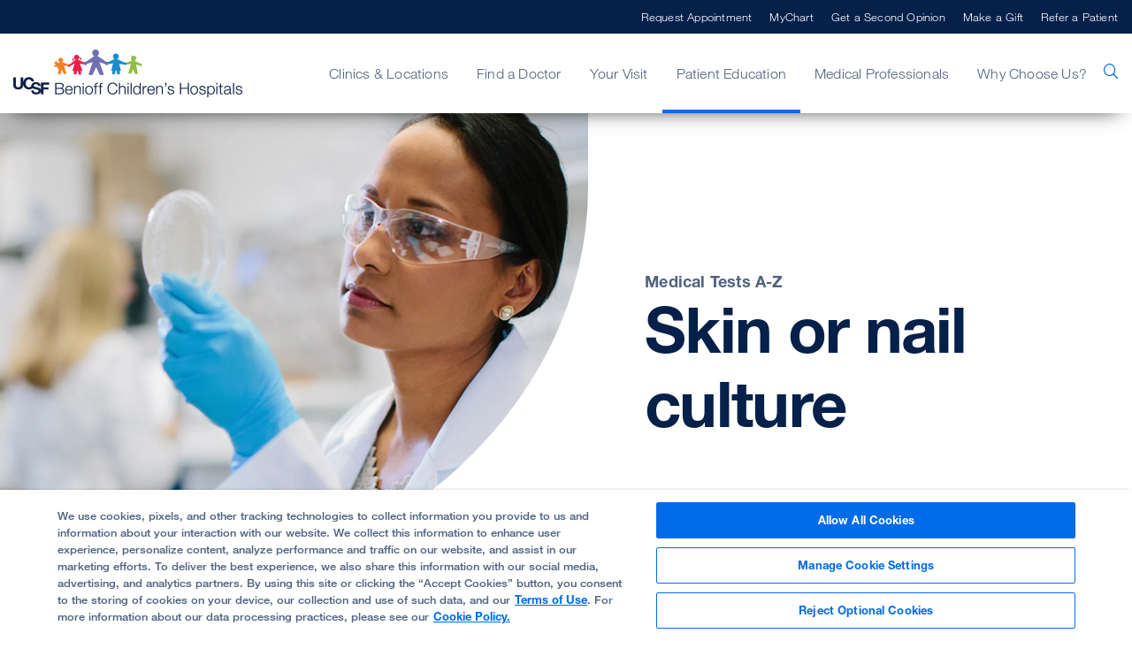

--- FILE ---
content_type: text/html; charset=utf-8
request_url: https://www.ucsfbenioffchildrens.org/Medical%20Tests/003762
body_size: 10179
content:



<!DOCTYPE html>
<!--[if lt IE 7]>      <html class="no-js lt-ie9 lt-ie8 lt-ie7"> <![endif]-->
<!--[if IE 7]>         <html class="no-js lt-ie9 lt-ie8"> <![endif]-->
<!--[if IE 8]>         <html class="no-js lt-ie9"> <![endif]-->
<!--[if gt IE 8]><!-->
<html class="no-js" lang="en">
<!--<![endif]-->
<head>
	<link rel="stylesheet" type="text/css" href=/assets/ucsf/main.css?v=9cc847420db0c106c2a7f983614e5eab />
<link rel="stylesheet" type="text/css" href=/assets/bch/main.css?v=e20bc882d7fd38b49c4eec7d9d84329c /> 
	


<!-- OneTrust Cookies Consent Notice start for ucsfbenioffchildrens.org -->
<script type="text/javascript" src="https://cdn.cookielaw.org/consent/69de606f-159b-41ad-82da-d7a76950873b/OtAutoBlock.js" ></script>
<script src="https://cdn.cookielaw.org/scripttemplates/otSDKStub.js"  type="text/javascript" charset="UTF-8" data-domain-script="69de606f-159b-41ad-82da-d7a76950873b" ></script>
<script type="text/javascript">
function OptanonWrapper() { }
</script>
<script type="text/javascript">
  function OptanonWrapper() { 
    // Check if banner div is available
    if (document.getElementById('onetrust-banner-sdk')) {
        // Get the buttons and container
        var acceptBtn = document.getElementById("onetrust-accept-btn-handler");
        var declineBtn = document.getElementById("onetrust-reject-all-handler");
        var cookieSettingsBtn = document.getElementById("onetrust-pc-btn-handler");
        var btnContainer = document.getElementById("onetrust-button-group");
        // Set the order you want below...
        btnContainer.append(acceptBtn, cookieSettingsBtn, declineBtn)
    }
  }
</script>
<!-- OneTrust Cookies Consent Notice end for ucsfbenioffchildrens.org -->

<!-- ucsf data layer -->
<script src="https://datalayer.ucsfhealth.org/ucsf-data-layer.js" defer></script>

<!-- ucsf marketing data layer -->
<script src="https://datalayer.ucsfhealth.org/ucsfbenioffchildrens-marketing-data-layer.js" defer></script>

<!-- adobe experience platform tag -->
<script type="text/plain" class="optanon-category-C0007" src="https://assets.adobedtm.com/db5f13cb240b/b1130ce1ceae/launch-db8f55f3e131.min.js" defer></script>






    <title>Skin or nail culture</title>




    <link href="/-/media/project/ucsf/ucsf-bch/header/favicon-32x32.png?rev=7da17355eec44d65b26747967816d41b" rel="shortcut icon" />


<link rel="canonical" href="https://www.ucsfbenioffchildrens.org/medical-tests/skin-or-nail-culture" />


	<meta content="Patient Education" name="mainNavName" />


	<meta content="false" name="includeBackgroundCircles" />



<meta property="og:description"  content="A skin or nail culture is a laboratory test to look for and identify germs that cause problems with the skin or nails. Alternative Names: Mucosal culture." /><meta property="og:image"  content="https://www.ucsfbenioffchildrens.org/-/media/project/ucsf/ucsf-bch/images/medical-tests/hero/skin-or-nail-culture-708x556-2x.jpg?rev=d448ff5cd9eb4decb8e486cee70ecf01" /><meta property="og:title"  content="Skin or nail culture" /><meta property="og:description"  content="A skin or nail culture is a laboratory test to look for and identify germs that cause problems with the skin or nails. Alternative Names: Mucosal culture." /><meta property="og:url"  content="https://www.ucsfbenioffchildrens.org/medical-tests/skin-or-nail-culture" />


<meta  name="description" content="A skin or nail culture is a laboratory test to look for and identify germs that cause problems with the skin or nails. Alternative Names: Mucosal culture." />


<meta property="twitter:image"  content="https://www.ucsfbenioffchildrens.org/-/media/project/ucsf/ucsf-bch/images/medical-tests/hero/skin-or-nail-culture-708x556-2x.jpg?rev=d448ff5cd9eb4decb8e486cee70ecf01" /><meta property="twitter:description"  content="A skin or nail culture is a laboratory test to look for and identify germs that cause problems with the skin or nails. Alternative Names: Mucosal culture." /><meta property="twitter:title"  content="Skin or nail culture" /><meta property="twitter:card"  content="summary_large_image" /><meta property="twitter:description"  content="A skin or nail culture is a laboratory test to look for and identify germs that cause problems with the skin or nails. Alternative Names: Mucosal culture." />

    <meta name="viewport" content="width=device-width, initial-scale=1"/>



<link rel="manifest" href="/manifest.json" />



<meta name="format-detection" content="telephone=no">

	<script type="application/ld+json">
		{"@context":"http://schema.org","@type":"Article","description":"A skin or nail culture is a laboratory test to look for and identify germs that cause problems with the skin or nails. Alternative Names: Mucosal culture.","image":"https://www.ucsfbenioffchildrens.org/-/media/project/ucsf/ucsf-bch/images/medical-tests/hero/skin-or-nail-culture-708x556-2x.jpg?rev=d448ff5cd9eb4decb8e486cee70ecf01","url":"https://www.ucsfbenioffchildrens.org/Medical%20Tests/003762","dateCreated":"2020-07-27T23:44:01+00:00","dateModified":"2024-08-06T17:41:56+00:00","articleSection":"Medical Test"}
	</script>


	
</head>
<body class="default-device bodyclass">
	<a href="#content" class="skip-to-content">Skip to Main Content</a>
	



	<div id="wrapper">
		<!-- #header -->
		<header>
			<div id="header" class="container-fluid">
				


    <div class="component rich-text ie-warning-banner">
        <div class="component-content">
<p>
Looks like you&rsquo;re visiting Benioff Children's Hospitals on Internet Explorer. For the best experience, try&nbsp;<a rel="noopener noreferrer" rel="noopener noreferrer" href="https://www.google.com/chrome/" target="_blank">Chrome</a> or
<a rel="noopener noreferrer" rel="noopener noreferrer" href="https://www.mozilla.org/en-US/firefox/new/" target="_blank">Firefox</a>.
</p>        </div>
    </div>
<div class="component">
	<div class="component-content">

		<div class="component">
	<div class="component-content">
		<div class="nav-search-overlay bch-nav-search-overlay">
			<div class="search-content">
				<div class="bch-form-animate">
					<div class="search-header">
						
						<div class="search-close"></div>
					</div>
					<div class="search-form-wrapper">
						<form data-autocomplete="/ucsfapi/search/getsuggestions"
							  class="search-form display1" action="/search">
							<div>
								<input aria-label="search text" type="text" name="searchterms" placeholder="What can we help you find?" autocomplete="off" />
								<button aria-label="search" type="submit" class="icon-ui-search"></button>
							</div>
						</form>
						<div class="popular-searches autocomplete-results font-larger">
							<div class="eyebrow">Popular Searches</div>
							<form action="/search">
									<button class="paragraph1" name="searchterms" value="Request an Appointment">Request an Appointment</button>
									<button class="paragraph1" name="searchterms" value=" Find a Doctor"> Find a Doctor</button>
									<button class="paragraph1" name="searchterms" value=" Clinics A-Z"> Clinics A-Z</button>
									<button class="paragraph1" name="searchterms" value=" Locations &amp; Directions"> Locations &amp; Directions</button>
									<button class="paragraph1" name="searchterms" value=" Child Life"> Child Life</button>
									<button class="paragraph1" name="searchterms" value=" Medical Records"> Medical Records</button>
							</form>
						</div>
					</div>
				</div>
				<div class="absolute-box">
					<div class="relative-container">
						<div class="animal-box">
							<img loading="lazy" class="ball-image" src="/-/media/project/ucsf/ucsf-bch/images/search/search-background.jpg?rev=17319740712043dda6c563b9ca2e928c&amp;hash=479C4FC759FEA3A8399DA3F4D2C5663E" alt="" width="800" height="242">
						</div>
						<div class="animal">
							<img loading="lazy" class="animal-image" src="/-/media/project/ucsf/ucsf-bch/by-your-side-cards/images/ucsf-bch_bys_card-mobile_sealion_neutral.svg?rev=842e1fde718f4107859628fe38710c7d&amp;hash=3ED58489784A8D2E8362EB3C309651A1" alt="" width="" height="">
						</div>
					</div>
				</div>
			</div>
		</div>
	</div>
</div>

		<div class="nav-wrapper bch-nav-wrapper">
			<div class="top-nav-wrapper">
				<div class="top-nav">
					<div class="title">
						
					</div>
				</div>
			</div>
			<div class="main-nav-wrapper">
					<div class="main-nav container">
						<input type="checkbox" id="mobile_nav_toggle" class="mobile-nav-check" aria-label="mobile_nav_toggle" />
						<label class="mobile-nav-toggle" for="mobile_nav_toggle" aria-label="mobile_nav_toggle_label">
							<div></div>
						</label>
						<div class="logo">
							<a title="Homepage icon" href="/"><img src="/-/media/project/ucsf/ucsf-bch/header/bch-logo-header.png?h=54&amp;iar=0&amp;w=300&amp;rev=61cf257957c343eaada8b4db648a353a&amp;hash=38AC2C99060E44E6F7B0D52C20D429F6" alt="" width="300" height="54" /></a>
						</div>
						<span aria-label="search" class="nav-search "><span class="icon-ui-search"></span></span>

						<div class="menu-content-wrapper">
							<ul class="menu">
									<li data-main-nav-name="Clinics &amp; Locations">
										<a>Clinics &amp; Locations</a>
										<div class="sub-nav container">
											<a href="#" class="sub-nav-close">Clinics &amp; Locations</a>
																							<div class="meta-links">
													<div class="component-content">
														<ul class="use-arrow-icon">
																<li>
																	<p><a href="/clinics">Clinics</a></p>
																</li>
																<li>
																	<p><a href="/locations">Locations</a></p>
																</li>
																<li>
																	<p><a href="/clinics/urgent-care-clinic">Urgent Care</a></p>
																</li>
																<li>
																	<p><a href="/clinics/emergency-room">Emergency Care</a></p>
																</li>
														</ul>
													</div>
												</div>
													<div class="bch-nav-bys-wrapper">
														<div class="bch-nav-bys-image">
																<div class="bch-nav-bys-bubble">
																	<img loading="lazy" src="/-/media/project/ucsf/ucsf-bch/speech-bubble.gif?rev=0993d54128424e819ecb24b4c2c8a739&amp;hash=CEEF7A262E5CD6501499F87943E57EA8" alt="Speech Bubble" width="134" height="134" />
																</div>
																<div class="bch-nav-bys-text-wrapper">
																	<p class="bch-nav-bys-text">
																		<p><strong>Here to serve you</strong><br />
<br />
Explore our network of care for kids, from the tiniest to teens and young adults.</p>
																	</p>
																	<button class="bys-close">X</button>
																</div>
															<div class="bch-initial">
																<img loading="lazy" class="bch-desktop-image" src="/-/media/project/ucsf/ucsf-bch/header/bear-desktop-rest-2x.jpg?rev=b2c91ed1a6d249c49fa9286e7a01bab5&amp;hash=A347E1DA0A80123FDDE201165E43F0F8" alt="" width="1052" height="1052" />
																<img loading="lazy" class="bch-mobile-image" src="/-/media/project/ucsf/ucsf-bch/header/bear-mobile-rest-2x.jpg?rev=2220d40548444275a049491392534f2a&amp;hash=A85346FB4F34254B1D5F7FCC866E6151" alt="" width="1536" height="884" />
															</div>
															<div class="bch-alternate">
																<img loading="lazy" class="bch-desktop-image" src="/-/media/project/ucsf/ucsf-bch/header/bear-desktop-reveal-2x.jpg?rev=38fcccb37a634e6898b67285c23a549e&amp;hash=0D3F65FA6918201EA65163B60DBC441F" alt="" width="1052" height="1052" />
																<img loading="lazy" class="bch-mobile-image" src="/-/media/project/ucsf/ucsf-bch/header/bear-mobile-reveal-2x-2.jpg?rev=b13ccce681a44cb69ce34f4438c8078f&amp;hash=569EA22250AC00012E9274AB83D8F856" alt="" width="1536" height="884" />
															</div>															
														</div>
														<div class="color-block"><span></span></div>
													</div>
										</div>
									</li>
									<li data-main-nav-name="Find a Doctor">
										<a>Find a Doctor</a>
										<div class="sub-nav container">
											<a href="#" class="sub-nav-close">Find a Doctor</a>
																							<div class="meta-links">
													<div class="component-content">
														<ul class="use-arrow-icon">
																<li>
																	<p><a href="/find-a-doctor">Find a Doctor</a></p>
																</li>
																<li>
																	<p><a href="/second-opinion">Get a Second Opinion</a></p>
																</li>
														</ul>
													</div>
												</div>
													<div class="bch-nav-bys-wrapper">
														<div class="bch-nav-bys-image">
																<div class="bch-nav-bys-bubble">
																	<img loading="lazy" src="/-/media/project/ucsf/ucsf-bch/speech-bubble.gif?rev=0993d54128424e819ecb24b4c2c8a739&amp;hash=CEEF7A262E5CD6501499F87943E57EA8" alt="Speech Bubble" width="134" height="134" />
																</div>
																<div class="bch-nav-bys-text-wrapper">
																	<p class="bch-nav-bys-text">
																		<p><strong>World-class docs</strong><br />
<br />
We'll help you find the best provider for your child.</p>
																	</p>
																	<button class="bys-close">X</button>
																</div>
															<div class="bch-initial">
																<img loading="lazy" class="bch-desktop-image" src="/-/media/project/ucsf/ucsf-bch/header/owl-desktop-rest-2x.jpg?rev=7e911f11024343d7a9a13713953eb8fb&amp;hash=384FE4163B6248176595088F96A567A1" alt="" width="1052" height="1052" />
																<img loading="lazy" class="bch-mobile-image" src="/-/media/project/ucsf/ucsf-bch/header/owl-mobile-rest-2x.jpg?rev=fec609445bca43e8a8f7bb4a867abf42&amp;hash=8B61432B10F8EE126BE0463CE9DE4222" alt="" width="1536" height="884" />
															</div>
															<div class="bch-alternate">
																<img loading="lazy" class="bch-desktop-image" src="/-/media/project/ucsf/ucsf-bch/header/owl-desktop-reveal-2x.jpg?rev=0ab458f2fbb14f10903ab37717b338e8&amp;hash=52A5E5D57A22518D340404E5161FC779" alt="" width="1052" height="1052" />
																<img loading="lazy" class="bch-mobile-image" src="/-/media/project/ucsf/ucsf-bch/header/owl-mobile-reveal-2x.jpg?rev=7c7b278eb9e546bf8e1ab2c388cd7cb2&amp;hash=302372E9BCCAB222F6E57B2CB8AA2675" alt="" width="1536" height="884" />
															</div>															
														</div>
														<div class="color-block"><span></span></div>
													</div>
										</div>
									</li>
									<li data-main-nav-name="Your Visit">
										<a>Your Visit</a>
										<div class="sub-nav container">
											<a href="#" class="sub-nav-close">Your Visit</a>
																							<div class="meta-links">
													<div class="component-content">
														<ul class="use-arrow-icon">
																<li>
																	<p><a href="/your-stay">Your Child&#39;s Stay</a></p>
																</li>
																<li>
																	<p><a href="/your-stay/your-childs-surgery-what-to-expect">Your Child&#39;s Surgery</a></p>
																</li>
																<li>
																	<p><a href="/your-stay/visiting-hours-and-guidelines">For Visitors</a></p>
																</li>
																<li>
																	<p><a href="/services">Patient &amp; Family Support</a></p>
																</li>
																<li>
																	<p><a href="/medical-records">Medical Records</a></p>
																</li>
																<li>
																	<p><a href="/billing-and-insurance">Billing &amp; Insurance</a></p>
																</li>
																<li>
																	<p><a href="/billing-and-insurance/help-paying-your-bill">Help Paying Your Bill</a></p>
																</li>
														</ul>
													</div>
												</div>
													<div class="bch-nav-bys-wrapper">
														<div class="bch-nav-bys-image">
																<div class="bch-nav-bys-bubble">
																	<img loading="lazy" src="/-/media/project/ucsf/ucsf-bch/speech-bubble.gif?rev=0993d54128424e819ecb24b4c2c8a739&amp;hash=CEEF7A262E5CD6501499F87943E57EA8" alt="Speech Bubble" width="134" height="134" />
																</div>
																<div class="bch-nav-bys-text-wrapper">
																	<p class="bch-nav-bys-text">
																		<p><strong>Stress-free visits</strong><br />
<br />
Accommodations. Admission. Discharge. Procedure prep. We've got you covered.</p>
																	</p>
																	<button class="bys-close">X</button>
																</div>
															<div class="bch-initial">
																<img loading="lazy" class="bch-desktop-image" src="/-/media/project/ucsf/ucsf-bch/header/seal-desktop-rest-2x.jpg?rev=5453ff2904f349bf905e8ad5988df42c&amp;hash=69A36D82ED2E83EAC4CA12387B81A5D2" alt="" width="1052" height="1052" />
																<img loading="lazy" class="bch-mobile-image" src="/-/media/project/ucsf/ucsf-bch/header/seal-mobile-rest-2x.jpg?rev=e89b3e76e48540c78561359763de37ce&amp;hash=1845F55F329B99BDE2BB692437C056BA" alt="" width="1536" height="884" />
															</div>
															<div class="bch-alternate">
																<img loading="lazy" class="bch-desktop-image" src="/-/media/project/ucsf/ucsf-bch/header/seal-desktop-reveal-2x.jpg?rev=06fdd4cc44314bb59336d7d0eff3950f&amp;hash=93705BF71AA91BE768E5A4E89CAD4990" alt="" width="1052" height="1052" />
																<img loading="lazy" class="bch-mobile-image" src="/-/media/project/ucsf/ucsf-bch/header/seal-mobile-reveal-2x.jpg?rev=bf2b743a916f4fd7b5af74594ca2bfad&amp;hash=D3747D2179DDFB04F9D69C59615282CA" alt="" width="1536" height="884" />
															</div>															
														</div>
														<div class="color-block"><span></span></div>
													</div>
										</div>
									</li>
									<li data-main-nav-name="Patient Education">
										<a>Patient Education</a>
										<div class="sub-nav container">
											<a href="#" class="sub-nav-close">Patient Education</a>
																							<div class="meta-links">
													<div class="component-content">
														<ul class="use-arrow-icon">
																<li>
																	<p><a href="/conditions">Conditions</a></p>
																</li>
																<li>
																	<p><a href="/treatments">Treatments</a></p>
																</li>
																<li>
																	<p><a href="/medical-tests">Tests</a></p>
																</li>
																<li>
																	<p><a href="/education/clinical-trials-at-ucsf-benioff-childrens-hospitals">Clinical Trials</a></p>
																</li>
																<li>
																	<p><a href="/education">FAQs &amp; More</a></p>
																</li>
																<li>
																	<p><a href="/patient-stories">Patient Stories</a></p>
																</li>
														</ul>
													</div>
												</div>
													<div class="bch-nav-bys-wrapper">
														<div class="bch-nav-bys-image">
																<div class="bch-nav-bys-bubble">
																	<img loading="lazy" src="/-/media/project/ucsf/ucsf-bch/speech-bubble.gif?rev=0993d54128424e819ecb24b4c2c8a739&amp;hash=CEEF7A262E5CD6501499F87943E57EA8" alt="Speech Bubble" width="134" height="134" />
																</div>
																<div class="bch-nav-bys-text-wrapper">
																	<p class="bch-nav-bys-text">
																		<p><strong>Extraordinary kid care</strong><br />
<br />
Our specialists handle conditions ranging from the common to the most rare.</p>
																	</p>
																	<button class="bys-close">X</button>
																</div>
															<div class="bch-initial">
																<img loading="lazy" class="bch-desktop-image" src="/-/media/project/ucsf/ucsf-bch/header/duck-desktop-rest-2x.jpg?rev=d69faccd6dfc498bb0d5985921c092b0&amp;hash=86D77E6EE80E5DD5A4DABAA2EF8B4CC1" alt="" width="1052" height="1052" />
																<img loading="lazy" class="bch-mobile-image" src="/-/media/project/ucsf/ucsf-bch/header/duck-mobile-rest-2x.jpg?rev=99932688462542b691fc7b1a68ade852&amp;hash=92DEC48F6C2F23A79AFB52C04D9B2849" alt="" width="1536" height="884" />
															</div>
															<div class="bch-alternate">
																<img loading="lazy" class="bch-desktop-image" src="/-/media/project/ucsf/ucsf-bch/header/duck-desktop-reveal-2x.jpg?rev=027ba526c88248ccad2f321e23280749&amp;hash=D3149531A4A6AADC894DEAEA7CAD2BFB" alt="" width="1052" height="1052" />
																<img loading="lazy" class="bch-mobile-image" src="/-/media/project/ucsf/ucsf-bch/header/duck-mobile-reveal-2x.jpg?rev=55295e6188da43be9ece147b079d213f&amp;hash=A104B491ACCC8544E81717571E7D98EE" alt="" width="1536" height="884" />
															</div>															
														</div>
														<div class="color-block"><span></span></div>
													</div>
										</div>
									</li>
									<li data-main-nav-name="Medical Professionals">
										<a>Medical Professionals</a>
										<div class="sub-nav container">
											<a href="#" class="sub-nav-close">Medical Professionals</a>
																							<div class="meta-links">
													<div class="component-content">
														<ul class="use-arrow-icon">
																<li>
																	<p><a href="/refer-a-patient">Refer a Patient</a></p>
																</li>
																<li>
																	<p><a href="/medical-professionals/transfer-or-transport-a-patient">Transfer or Transport a Patient</a></p>
																</li>
																<li>
																	<p><a href="/medical-professionals/request-a-consultation">Request a Consultation</a></p>
																</li>
																<li>
																	<p><a rel="noopener noreferrer" href="https://clinicaltrials.ucsf.edu/browse/pediatric" target="_blank">Clinical Trials</a></p>
																</li>
																<li>
																	<p><a href="/medical-professionals/specialty-care-clinic-schedules">Specialty Care Clinic Schedules</a></p>
																</li>
																<li>
																	<p><a href="/medical-professionals/continuing-medical-education">Continuing Medical Education (CME)</a></p>
																</li>
																<li>
																	<p><a href="/medical-professionals/graduate-training">Graduate Training</a></p>
																</li>
																<li>
																	<p><a rel="noopener noreferrer" href="https://medconnection.ucsfbenioffchildrens.org/" target="_blank">Physician Channel</a></p>
																</li>
																<li>
																	<p><a rel="noopener noreferrer" href="https://www.ucsfhealth.org/mdlink" target="_blank">MD Link</a></p>
																</li>
														</ul>
													</div>
												</div>
													<div class="bch-nav-bys-wrapper">
														<div class="bch-nav-bys-image">
																<div class="bch-nav-bys-bubble">
																	<img loading="lazy" src="/-/media/project/ucsf/ucsf-bch/speech-bubble.gif?rev=0993d54128424e819ecb24b4c2c8a739&amp;hash=CEEF7A262E5CD6501499F87943E57EA8" alt="Speech Bubble" width="134" height="134" />
																</div>
																<div class="bch-nav-bys-text-wrapper">
																	<p class="bch-nav-bys-text">
																		<p><strong>Referrals made easy</strong><br />
<br />
Contacts and resources to get your patients to our pediatric specialists</p>
																	</p>
																	<button class="bys-close">X</button>
																</div>
															<div class="bch-initial">
																<img loading="lazy" class="bch-desktop-image" src="/-/media/project/ucsf/ucsf-bch/header/bear2-desktop-rest-2x.jpg?rev=1da1822e5cdb4c6aa0dd6114f9182d7b&amp;hash=1B479C1D9B21A69D7511629C5E45AD84" alt="" width="1052" height="1052" />
																<img loading="lazy" class="bch-mobile-image" src="/-/media/project/ucsf/ucsf-bch/header/bear2-mobile-rest-2x.jpg?rev=ba989996478f487396b325931cbb28cd&amp;hash=4719FC66F428635555F41363BC774116" alt="" width="1536" height="884" />
															</div>
															<div class="bch-alternate">
																<img loading="lazy" class="bch-desktop-image" src="/-/media/project/ucsf/ucsf-bch/header/bear2-desktop-reveal-2x.jpg?rev=fcd5b7c59c0843dd9c25eb16dbf4dbb5&amp;hash=1797C32D6FAECB0F43CDBA3342A44E01" alt="" width="1052" height="1052" />
																<img loading="lazy" class="bch-mobile-image" src="/-/media/project/ucsf/ucsf-bch/header/bear2-mobile-reveal-2x.jpg?rev=aa9a0dc2f3bf49ff8e63d60ceb6a9060&amp;hash=768AB3F1E32C50F5694D1864C2884750" alt="" width="1536" height="884" />
															</div>															
														</div>
														<div class="color-block"><span></span></div>
													</div>
										</div>
									</li>
									<li data-main-nav-name="Why Choose Us?">
										<a>Why Choose Us?</a>
										<div class="sub-nav container">
											<a href="#" class="sub-nav-close">Why Choose Us?</a>
																							<div class="meta-links">
													<div class="component-content">
														<ul class="use-arrow-icon">
																<li>
																	<p><a href="/about/our-mission">Our Mission</a></p>
																</li>
																<li>
																	<p><a href="/about">Our Organization</a></p>
																</li>
																<li>
																	<p><a href="/about/quality">Quality of Patient Care</a></p>
																</li>
																<li>
																	<p><a href="/about/our-leadership">Our Leadership</a></p>
																</li>
														</ul>
													</div>
												</div>
													<div class="bch-nav-bys-wrapper">
														<div class="bch-nav-bys-image">
																<div class="bch-nav-bys-bubble">
																	<img loading="lazy" src="/-/media/project/ucsf/ucsf-bch/speech-bubble.gif?rev=0993d54128424e819ecb24b4c2c8a739&amp;hash=CEEF7A262E5CD6501499F87943E57EA8" alt="Speech Bubble" width="134" height="134" />
																</div>
																<div class="bch-nav-bys-text-wrapper">
																	<p class="bch-nav-bys-text">
																		<p><strong>Best in Northern CA</strong><br />
<br />
We're ranked #1 in pediatric cancer, heart surgery, cardiology &amp; more.</p>
																	</p>
																	<button class="bys-close">X</button>
																</div>
															<div class="bch-initial">
																<img loading="lazy" class="bch-desktop-image" src="/-/media/project/ucsf/ucsf-bch/header/owl2-desktop-rest-2x.jpg?rev=2831aebc02a240b6a6f84d94fd65ebfd&amp;hash=5BB41C2E95C0BB5F5B9D4C546BBE1D70" alt="" width="1052" height="1052" />
																<img loading="lazy" class="bch-mobile-image" src="/-/media/project/ucsf/ucsf-bch/header/owl2-mobile-rest-2x.jpg?rev=ad990a846e8e45fdbdf6c8b91e910206&amp;hash=D77118C8D299D00AEB15C3ED4FF89CCC" alt="" width="1536" height="884" />
															</div>
															<div class="bch-alternate">
																<img loading="lazy" class="bch-desktop-image" src="/-/media/project/ucsf/ucsf-bch/header/owl2-desktop-reveal-2x.jpg?rev=02a956a05b8d4f83a1e7c7cbb1d228d9&amp;hash=D2CF7F9D25F0F9F09099EE121BC5FB5C" alt="" width="1052" height="1052" />
																<img loading="lazy" class="bch-mobile-image" src="/-/media/project/ucsf/ucsf-bch/header/owl2-mobile-reveal-2x.jpg?rev=361cac6419a34fc68955d9c19338b091&amp;hash=23C279B2A831C568379D1E367AC796D6" alt="" width="1536" height="884" />
															</div>															
														</div>
														<div class="color-block"><span></span></div>
													</div>
										</div>
									</li>
							</ul>

							<ul class="top-menu">
									<li><a href="/request-an-appointment">Request Appointment</a></li>
																	<li><a href="https://www.ucsfhealth.org/mychart" target="_blank">MyChart</a></li>
																	<li><a href="/second-opinion">Get a Second Opinion</a></li>
																	<li><a rel="noopener noreferrer" href="https://give.ucsfbenioffchildrens.org/" target="_blank">Make a Gift</a></li>
																	<li><a title="Get a Second Opinion" href="/refer-a-patient">Refer a Patient</a></li>
							</ul>

							<div class="mobile-nav-footer">
								
							</div>
						</div>

					</div>
			</div>
		</div>

	</div>
</div>
			</div>
		</header>
		<!-- /#header -->
		<!-- #content -->
		<main>
			

			<div id="content" class="container">
				
<div class="component fiftyfifty-hero">
	<div class="component-content">
				<div class="fiftyfifty-hero-image">
					<img src="/-/media/project/ucsf/ucsf-bch/images/medical-tests/hero/skin-or-nail-culture-708x556-2x.jpg?h=1112&amp;iar=0&amp;w=1416&amp;rev=d448ff5cd9eb4decb8e486cee70ecf01&amp;hash=47B66DC71E9DA7FD05F533090FA4DC3C" alt="skin-or-nail-culture-708x556-2x" width="1416" height="1112" />
				</div>
				<div class="fiftyfifty-hero-content">
					<a href="/medical-tests" class="fiftyfifty-hero-content-breadcrumb">Medical Tests A-Z </a>
					<h1 class="">
						<span>Skin</span> <span>or</span> <span>nail</span> <span>culture</span>
					</h1>
				</div>
	</div>
</div><div class="component share-print-email container">
	<div class="component-content">
			<div class="share-component">
				<a aria-label="Print Page" href="#" rel="nofollow" class="icon-ui-print" title="Print"></a>
				<a aria-label="Share Page" data-email-body="Thought you might want to see this:" class="icon-ui-share" data-email-body="Thought you might want to see this:" data-email-subject="Take a look at this link from UCSF"></a>
			</div>
			<div class="clearfix"></div>
	</div>
</div>
<div class="component content container">
    <div class="component-content">
<div class="field-content"><h2>Definition</h2><p xmlns="http://www.adam.com">A skin or nail culture is a laboratory test to look for and identify germs that cause problems with the skin or nails.</p><p xmlns="http://www.adam.com">It is called a mucosal culture if the sample involves the mucous membranes.</p><h2>Alternative Names</h2><p xmlns="http://www.adam.com">Mucosal culture; Culture - skin; Culture - mucosal; Nail culture; Culture - fingernail; Fingernail culture</p><h2>How the Test is Performed</h2><p xmlns="http://www.adam.com">Your health care provider may use a cotton swab or knife blade to collect a sample from an open skin rash or skin sore.</p><p xmlns="http://www.adam.com">A sample of skin may need to be taken. This is called a <textLink genContentID="003840" projectTypeID="1" linkType="int">skin biopsy</textLink>. Before the skin sample is removed, you will likely receive a shot (injection) of numbing medicine to prevent pain.</p><p xmlns="http://www.adam.com">A small sample of a fingernail or toenail may be taken. The sample is sent to a lab. There, it is placed in a special dish (culture). It is then watched to see if bacteria, viruses, or fungi grow. It may take up to 3 weeks to get results of a nail culture. Further tests can be done to identify the specific germ that is causing your problem. This can help your provider determine the best treatment.</p><h2>How to Prepare for the Test</h2><p xmlns="http://www.adam.com">There is no preparation needed for this test. If a skin or <textLink genContentID="003852" projectTypeID="1" linkType="int">mucosal</textLink> sample is needed, your provider will tell you how to prepare.</p><h2>How the Test will Feel</h2><p xmlns="http://www.adam.com">If a skin biopsy is done, you may feel a sting when the shot of numbing medicine is given.</p><p xmlns="http://www.adam.com">For a nail sample, the provider scrapes the affected area of the nail or clips off a piece of the nail. There is usually no pain.</p><h2>Why the Test is Performed</h2><p xmlns="http://www.adam.com">This test may be done to diagnose the cause of:</p><ul xmlns="http://www.adam.com"><li>A bacteria or fungus infection of the skin, finger, or toenail 
 </li><li>A <textLink genContentID="003220" projectTypeID="1" linkType="int">skin rash</textLink> or sore that appears to be infected</li><li>A skin ulcer that is not healing</li></ul><h2>Normal Results</h2><p xmlns="http://www.adam.com">A normal result means no disease-causing germs are seen in the culture.</p><p xmlns="http://www.adam.com">Some germs normally live on the skin. These are not a sign of infection and are considered a normal finding.</p><p xmlns="http://www.adam.com">Normal value ranges may vary slightly among different laboratories. Some labs use different measurements or test different samples. Talk to your provider about the meaning of your specific test results.</p><h2>What Abnormal Results Mean</h2><p xmlns="http://www.adam.com">An abnormal result means bacteria, fungus, or virus is present. This may be a sign of infection.</p><p xmlns="http://www.adam.com">Common skin infections caused by bacteria include:</p><ul xmlns="http://www.adam.com"><li><textLink genContentID="000860" projectTypeID="1" linkType="int">Impetigo</textLink></li><li><textLink genContentID="000077" projectTypeID="60" linkType="int">Diabetes foot ulcers</textLink></li></ul><p xmlns="http://www.adam.com">Common skin infections caused by fungus include:</p><ul xmlns="http://www.adam.com"><li><textLink genContentID="000875" projectTypeID="1" linkType="int">Athlete's foot</textLink></li><li><textLink genContentID="001330" projectTypeID="1" linkType="int">Nail infections</textLink></li><li>Ringworm</li><li><textLink genContentID="000878" projectTypeID="1" linkType="int">Scalp infections</textLink></li></ul><h2>Risks</h2><p xmlns="http://www.adam.com">Risks include slight bleeding or infection in the area where the skin sample was removed.</p><h2>References</h2><p xmlns="http://www.adam.com">Dinulos JGH. Dermatologic surgical procedures. In: Dinulos JGH, ed. <em>Habif's Clinical Dermatology: A Color Guide in Diagnosis and Therapy</em>. 7th ed. Philadelphia, PA: Elsevier; 2021:chap 27.</p><p xmlns="http://www.adam.com">Iwen PC, Thompson GR, Wiederhold NP. Mycotic diseases. In: McPherson RA, Pincus MR, eds. <em>Henry's Clinical Diagnosis and Management by Laboratory Methods</em>. 24th ed. Philadelphia, PA: Elsevier; 2022:chap 60.</p><p xmlns="http://www.adam.com">Wojewoda CM, Stempak LM. Medical bacteriology. In: McPherson RA, Pincus MR, eds. <em>Henry's Clinical Diagnosis and Management by Laboratory Methods</em>. 24th ed. Philadelphia, PA: Elsevier; 2022:chap 57.</p></div><p class="field-review-date"><span>Review Date: </span>08/07/2023</p>    </div>
</div>


    <div class="component rich-text container">
        <div class="component-content">
<p>The information provided herein should not be used during any medical emergency or for the diagnosis or treatment of any medical condition. A licensed physician should be consulted for diagnosis and treatment of any and all medical conditions. Call 911 for all medical emergencies. Links to other sites are provided for information only -- they do not constitute endorsements of those other sites.  Copyright ©2019 A.D.A.M., Inc., as modified by University of California San Francisco.  Any duplication or distribution of the information contained herein is strictly prohibited.</p>
<p>Information developed by A.D.A.M., Inc. regarding tests and test results may not directly correspond with information provided by UCSF Health. Please discuss with your doctor any questions or concerns you may have.</p>        </div>
    </div>

			</div>
		</main>
		<!-- /#content -->
		<!-- #footer -->
		<footer>
			<div id="footer" class="container">
				

<div class="component footer-values col-xs-12">
	<div class="component-content">
<div></div>	</div>
</div>

<div class="component footer-content col-xs-12">
	<div class="component-content">
<div class="container"><div class="top-row">
<div class="component image file-type-icon-media-link logo">
    <div class="component-content">
<img src="/-/media/project/ucsf/ucsf-bch/navigation/main-navigation/logos/bch-logo-footer.png?h=36&amp;iar=0&amp;w=200&amp;rev=e551e72e70964b98bdf66c3a28d6c4d5&amp;hash=F7FE01A0E5A951930D69A3E6D0217A6A" alt="" width="200" height="36" data-variantitemid="{A741C573-C210-4EEB-8C5A-E2AEB058A56B}" data-variantfieldname="Image" loading="lazy" />    </div>
</div>
<div class="top-social-row">
<div class="component link-list social-footer">
	<div class="component-content">
		<div class="eyebrow">Follow UCSF Benioff Children&#39;s Hospitals:</div>
				<ul>
				<li class="item0 odd first">
<a href="https://www.facebook.com/UCSFBenioffChildrens/" target="_blank" title="" ><span class="icon-social-facebook"></span></a>				</li>
				<li class="item1 even">
<a href="https://x.com/ucsfchildrens" target="_blank" title="X" ><span class="icon-social-twitter"></span></a>				</li>
				<li class="item2 odd">
<a href="https://www.instagram.com/ucsfchildrens/" target="_blank" title="" ><span class="icon-social-instagram"></span></a>				</li>
				<li class="item3 even last">
<a href="https://www.linkedin.com/company/985285/" target="_blank" title="" ><span class="icon-social-linkedin"></span></a>				</li>
		</ul>
	</div>
</div>

<div class="component link-list social-footer">
	<div class="component-content">
		<div class="eyebrow">Follow UCSF Benioff Children&#39;s Hospital Oakland:</div>
				<ul>
				<li class="item0 odd first">
<a href="https://x.com/UCSFBenioffOAK" target="_blank" title="" ><span class="icon-social-twitter"></span></a>				</li>
				<li class="item1 even last">
<a href="https://www.youtube.com/channel/UCZVWm2HUOBN5y3iHHovR8BQ" target="_blank" title="" ><span class="icon-social-youtube"></span></a>				</li>
		</ul>
	</div>
</div>
</div></div>


<div class="component row-splitter">
        <div class=" footer-nav container-fluid">
            <div class="row">
                
<div class="component link-list col-md-6 col-lg">
	<div class="component-content">
		<div class="eyebrow">Getting care</div>
				<ul>
				<li class="item0 odd first">
<a href="/find-a-doctor" data-variantitemid="{0C7AD75A-A586-4147-93D5-7A5456095A03}" data-variantfieldname="Link">Find a Doctor</a>				</li>
				<li class="item1 even">
<a href="/clinics" data-variantitemid="{33FCC6A4-4B29-4CF0-9E73-179F2684D27B}" data-variantfieldname="Link">Find a Clinic</a>				</li>
				<li class="item2 odd">
<a href="/care/primary-care" data-variantitemid="{8B3A8160-90E8-4912-B399-60A3D7E98215}" data-variantfieldname="Link">Primary Care</a>				</li>
				<li class="item3 even">
<a href="/care/emergency-medicine" data-variantitemid="{E5EF869D-059A-45C6-8B9D-2C660D2E1C45}" data-variantfieldname="Link">Emergency Care</a>				</li>
				<li class="item4 odd">
<a href="/services/international-services" data-variantitemid="{264F23A6-BFFD-4621-A278-9DFC3FBA5302}" data-variantfieldname="Link">International Services</a>				</li>
				<li class="item5 even">
<a href="/locations" data-variantitemid="{BE5C8019-B7F3-497F-B298-3B5909FB54DB}" data-variantfieldname="Link">Locations &amp; Directions</a>				</li>
				<li class="item6 odd">
<a href="/billing-and-insurance/pricing-transparency" data-variantitemid="{1A0376A0-CAE3-4917-9261-0CEACAF144EB}" data-variantfieldname="Link">Price Transparency</a>				</li>
				<li class="item7 even last">
<a href="/billing-and-insurance/help-paying-your-bill" data-variantitemid="{62B9E897-FFE5-43E4-9192-7F0784569655}" data-variantfieldname="Link">Help Paying Your Bill</a>				</li>
		</ul>
	</div>
</div>

<div class="component link-list col-md-6 col-lg">
	<div class="component-content">
		<div class="eyebrow">Medical professionals</div>
				<ul>
				<li class="item0 odd first">
<a href="/refer-a-patient" data-variantitemid="{EF539A9E-25C0-4344-9800-FAB26856E520}" data-variantfieldname="Link">Refer a Patient</a>				</li>
				<li class="item1 even">
<a href="/medical-professionals/transfer-or-transport-a-patient" data-variantitemid="{A4571965-EDC7-45E7-89DC-B5A4AC0EAA84}" data-variantfieldname="Link">Transfer a Patient</a>				</li>
				<li class="item2 odd">
<a href="https://www.ucsfhealth.org/mdlink" rel="noopener noreferrer" data-variantitemid="{14B26328-9C7E-4D7C-B8D4-C252E00DC6E4}" data-variantfieldname="Link" target="_blank">MD Link</a>				</li>
				<li class="item3 even">
<a href="https://medconnection.ucsfbenioffchildrens.org/" rel="noopener noreferrer" data-variantitemid="{FBF76A17-5248-4565-8EE1-5873FA3A7E63}" data-variantfieldname="Link" target="_blank">Physician Channel</a>				</li>
				<li class="item4 odd last">
<a href="/medical-professionals" data-variantitemid="{FC37EEFA-430A-4493-A9E2-8C66E6993662}" data-variantfieldname="Link">Medical Professionals</a>				</li>
		</ul>
	</div>
</div>

<div class="component link-list col-md-6 col-lg">
	<div class="component-content">
		<div class="eyebrow">About us</div>
				<ul>
				<li class="item0 odd first">
<a href="/about" data-variantitemid="{5D96C4EA-9AEC-4C1A-A483-599C256F30B4}" data-variantfieldname="Link">Our Organization</a>				</li>
				<li class="item1 even">
<a href="/contact-us" data-variantitemid="{AFAB8504-218B-4811-8ECA-70E7E28CF809}" data-variantfieldname="Link">Contact Us</a>				</li>
				<li class="item2 odd">
<a href="/services/patient-relations" data-variantitemid="{7DF9E368-A8F4-4107-888A-742ED4AF3DAD}" data-variantfieldname="Link">Patient Relations</a>				</li>
				<li class="item3 even">
<a href="https://www.ucsf.edu/news-media/journalists" rel="noopener noreferrer" data-variantitemid="{CB3BF547-A002-4A05-BD07-7E27DF08B289}" data-variantfieldname="Link" target="_blank">Media Resources</a>				</li>
				<li class="item4 odd">
<a href="/services/accessibility-resources" data-variantitemid="{B5DDFEDD-3DE6-4191-8E30-5A090DD59022}" data-variantfieldname="Link">Accessibility Resources</a>				</li>
				<li class="item5 even">
<a href="/about/quality" data-variantitemid="{943DA069-CC14-43AA-B6C0-FFB1155C0183}" data-variantfieldname="Link">Quality of Patient Care</a>				</li>
				<li class="item6 odd">
<a href="/-/media/project/ucsf/ucsf-bch/pdf/ucsfhipaa-072021.pdf?rev=7716c370f31d4e8cb13e9361882a6963&amp;hash=5254323D8D2C2253521FD9BA50FE9A02" data-variantitemid="{0507127A-9857-49B0-96A6-F4DCA9A677C1}" data-variantfieldname="Link">Privacy of Health Information</a>				</li>
				<li class="item7 even">
<a href="https://www.ucsf.edu/topics/pediatrics-and-childrens-health" rel="noopener noreferrer" data-variantitemid="{60D502B8-F196-481C-8FB4-657DC9B58292}" data-variantfieldname="Link" target="_blank">UCSF Pediatric News</a>				</li>
				<li class="item8 odd last">
<a href="https://www.ucsfhealth.org/about" rel="noopener noreferrer" data-variantitemid="{D2172355-141C-46C1-A0D5-A8F5920295D6}" data-variantfieldname="Link" target="_blank">About UCSF Health</a>				</li>
		</ul>
	</div>
</div>

<div class="component link-list col-md-6 col-lg">
	<div class="component-content">
		<div class="eyebrow">Research &amp; education</div>
				<ul>
				<li class="item0 odd first">
<a href="https://clinicaltrials.ucsf.edu/browse/pediatric" rel="noopener noreferrer" data-variantitemid="{778C498E-350A-414D-BAD7-A314F9D592E6}" data-variantfieldname="Link" target="_blank">Clinical Trials</a>				</li>
				<li class="item1 even">
<a href="/medical-professionals/continuing-medical-education" data-variantitemid="{2C65A8EA-330D-4932-B328-D0E2B23245FE}" data-variantfieldname="Link">Continuing Medical Education</a>				</li>
				<li class="item2 odd last">
<a href="/medical-professionals/graduate-training" data-variantitemid="{56B32E46-A033-4180-92B2-3CC35C0DA658}" data-variantfieldname="Link">Graduate Training</a>				</li>
		</ul>
	</div>
</div>

<div class="component link-list col-md-6 col-lg">
	<div class="component-content">
		<div class="eyebrow">Getting involved</div>
				<ul>
				<li class="item0 odd first">
<a href="https://give.ucsfbenioffchildrens.org/" rel="noopener noreferrer" data-variantitemid="{9CBD6EA1-6D4F-4128-B583-6FF71E36F08E}" data-variantfieldname="Link" target="_blank">Donate</a>				</li>
				<li class="item1 even">
<a href="/about/become-a-volunteer" data-variantitemid="{1B39DB84-1062-46DA-BC79-044A411D204D}" data-variantfieldname="Link">Become a Volunteer</a>				</li>
				<li class="item2 odd last">
<a href="/about/jobs" data-variantitemid="{CC9CFB34-B016-438C-B32A-26BCE9A8507D}" data-variantfieldname="Link">Join Our Team</a>				</li>
		</ul>
	</div>
</div>

            </div>
        </div>
        <div class=" bottom-social-row container-fluid">
            <div class="row">
                
<div class="component link-list social-footer">
	<div class="component-content">
		<div class="eyebrow">Follow UCSF Benioff Children&#39;s Hospitals:</div>
				<ul>
				<li class="item0 odd first">
<a href="https://www.facebook.com/UCSFBenioffChildrens/" target="_blank"  title=""><span class="icon-social-facebook"></span></a>				</li>
				<li class="item1 even">
<a href="https://x.com/ucsfchildrens" target="_blank"  title="X"><span class="icon-social-twitter"></span></a>				</li>
				<li class="item2 odd">
<a href="https://www.instagram.com/ucsfchildrens/" target="_blank"  title=""><span class="icon-social-instagram"></span></a>				</li>
				<li class="item3 even last">
<a href="https://www.linkedin.com/company/985285/" target="_blank"  title=""><span class="icon-social-linkedin"></span></a>				</li>
		</ul>
	</div>
</div>

<div class="component link-list social-footer">
	<div class="component-content">
		<div class="eyebrow">Follow UCSF Benioff Children&#39;s Hospital Oakland:</div>
				<ul>
				<li class="item0 odd first">
<a href="https://x.com/UCSFBenioffOAK" target="_blank"  title=""><span class="icon-social-twitter"></span></a>				</li>
				<li class="item1 even last">
<a href="https://www.youtube.com/channel/UCZVWm2HUOBN5y3iHHovR8BQ" target="_blank"  title=""><span class="icon-social-youtube"></span></a>				</li>
		</ul>
	</div>
</div>

            </div>
        </div>
</div>

    <div class="component rich-text copyright">
        <div class="component-content">
<span>© 2002 - </span><span>2025</span><span>.&nbsp;</span>The Regents of The University of California.        </div>
    </div>

<div class="component link-list footer-secondary-nav">
	<div class="component-content">
		<div class="eyebrow"></div>
				<ul>
				<li class="item0 odd first">
<a href="/about/website-privacy-policy" data-variantitemid="{FCC189D1-19FE-479F-A49B-47A5FDAC7747}" data-variantfieldname="Link">Website Privacy Policy</a>				</li>
				<li class="item1 even">
<a href="/about/terms-of-use" data-variantitemid="{363F1D96-C177-4278-944F-11043AA30C18}" data-variantfieldname="Link">Terms of Use</a>				</li>
				<li class="item2 odd last">
<a data-variantitemid="{E9EAAFB5-18D2-4EA6-8902-6F684206D5EF}" data-variantfieldname="Link">Some stock photos, posed by model.</a>				</li>
		</ul>
	</div>
</div>
</div>	</div>
</div>

			</div>
		</footer>
		<!-- /#footer -->
	</div>
	<script src=/assets/bch/main.js?v=5ce6aa4c888bc92fd34ca4bcac0f9567></script>

	


<div class="share-menu">
                    <span class="icon-ui-close"></span>
                    <h4>Share</h4>
                    <ul>
                       <li class="email-link">
                            <a href="#"><span class="icon-ui-mail"></span> Email Link</a>
                        </li>
                        <li class="copy-link">
                            <span class="icon-ui-share"></span> Copy Link
                            <span class="svg-ui-checkmark"></span>
                        </li>
                        <li class="facebook-share">
                            <a href="https://www.facebook.com/sharer/sharer.php?u=" target="_blank" title="Share on Facebook" onclick="window.open('https://www.facebook.com/sharer/sharer.php?u=' + encodeURIComponent(document.URL) + '&quote=' + encodeURIComponent(document.URL)); return false;"><span class="icon-social-facebook"></span> Share on Facebook</a>
                        </li>
                        <li class="linkedin-share">
                            <a href="https://www.linkedin.com/sharing/share-offsite/?url=" target="_blank" title="Share on LinkedIn"><span class="icon-social-linkedin"></span> Share on LinkedIn</a>
                        </li>   
                        <li class="twitter-share">
                           <a href="https://twitter.com/intent/tweet?text=" target="_blank" title="Share on X"><span class="icon-social-twitter"></span> Share on X</a>
                        </li>
                    </ul>
                </div>


</body>
</html>

--- FILE ---
content_type: text/css
request_url: https://www.ucsfbenioffchildrens.org/assets/ucsf/main.css?v=9cc847420db0c106c2a7f983614e5eab
body_size: 109500
content:
@import url(https://fast.fonts.net/t/1.css?apiType=css&projectid=e3f59315-e399-4321-94c7-6b12d5f432c2);
@font-face{font-family:'icomoon';src:url(/assets/ucsf/fonts/icomoon.20t4c4.eot);src:url(/assets/ucsf/fonts/icomoon.20t4c4.eot#iefix) format("embedded-opentype"),url(/assets/ucsf/fonts/icomoon.20t4c4.woff2) format("woff2"),url(/assets/ucsf/fonts/icomoon.20t4c4.woff) format("woff"),url(/assets/ucsf/fonts/icomoon.20t4c4.ttf) format("truetype");font-weight:normal;font-style:normal}@font-face{font-family:'Helvetica Neue';font-style:normal;font-weight:normal;src:url(/assets/ucsf/fonts/f95f9fc2-ffda-431c-9d6a-2c3668f5b20b.eot?#iefix) format("eot"),url(/assets/ucsf/fonts/5b1fbd62-45dc-4433-a7df-a2b24a146411.woff2) format("woff2"),url(/assets/ucsf/fonts/050b1948-f226-4d20-a65a-15d8ed031222.woff) format("woff"),url(/assets/ucsf/fonts/beb88be6-2a60-46fe-914f-6892b3ae46ce.ttf) format("truetype")}@font-face{font-family:'Helvetica Neue';font-style:normal;font-weight:100;src:url(/assets/ucsf/fonts/1b950d2a-907a-4888-8056-0d44e8e86338.eot?#iefix) format("eot"),url(/assets/ucsf/fonts/3a46542f-f429-4821-9a88-62e3be54a640.woff2) format("woff2"),url(/assets/ucsf/fonts/50ac1699-f3d2-47b6-878f-67a368a17c41.woff) format("woff"),url(/assets/ucsf/fonts/0be5590f-8353-4ef3-ada1-43ac380859f8.ttf) format("truetype")}@font-face{font-family:'Helvetica Neue';font-style:normal;font-weight:bold;src:url(/assets/ucsf/fonts/829e3f99-4330-41bd-872d-3aae5404d41d.eot?#iefix) format("eot"),url(/assets/ucsf/fonts/cb249624-c6ac-4fa8-84a6-921dc1627b9c.woff2) format("woff2"),url(/assets/ucsf/fonts/61a17c5f-4b44-4cb1-928a-52f47ac973dc.woff) format("woff"),url(/assets/ucsf/fonts/42c62872-d26e-47de-9b2d-6e876bb411d1.ttf) format("truetype")}@font-face{font-family:'Helvetica Neue';font-style:italic;font-weight:100;src:url(/assets/ucsf/fonts/e36efb7d-12e3-4773-a830-26e5652373ea.eot?#iefix) format("eot"),url(/assets/ucsf/fonts/261b4efb-3d70-4965-977d-38af9422700d.woff2) format("woff2"),url(/assets/ucsf/fonts/2e00514e-1764-4250-a0c5-aca3e5a8d133.woff) format("woff"),url(/assets/ucsf/fonts/e2fe2e07-9419-400f-953d-dc23cfa647a2.ttf) format("truetype")}@font-face{font-family:'Granjon';font-style:normal;font-weight:normal;src:url(/assets/ucsf/fonts/aaafa9cb-fbd8-4112-9799-6bd7e21ac9c7.eot?#iefix) format("eot"),url(/assets/ucsf/fonts/5661f5e8-4294-4956-b6d5-acb6c42277a7.woff2) format("woff2"),url(/assets/ucsf/fonts/be1ab8f1-19f3-4e0b-9a7a-8153b07871e8.woff) format("woff"),url(/assets/ucsf/fonts/91e8f703-265a-4342-b688-bbe50adc8c44.ttf) format("truetype")}@font-face{font-family:'Granjon';font-style:normal;font-weight:bold;src:url(/assets/ucsf/fonts/aaafa9cb-fbd8-4112-9799-6bd7e21ac9c7.eot?#iefix) format("eot"),url(/assets/ucsf/fonts/5661f5e8-4294-4956-b6d5-acb6c42277a7.woff2) format("woff2"),url(/assets/ucsf/fonts/be1ab8f1-19f3-4e0b-9a7a-8153b07871e8.woff) format("woff"),url(/assets/ucsf/fonts/91e8f703-265a-4342-b688-bbe50adc8c44.ttf) format("truetype")}:root{--blue: #007bff;--indigo: #6610f2;--purple: #6f42c1;--pink: #e83e8c;--red: #dc3545;--orange: #fd7e14;--yellow: #ffc107;--green: #28a745;--teal: #20c997;--cyan: #17a2b8;--white: #fff;--gray: #6c757d;--gray-dark: #343a40;--primary: #007bff;--secondary: #6c757d;--success: #28a745;--info: #17a2b8;--warning: #ffc107;--danger: #dc3545;--light: #f8f9fa;--dark: #343a40;--breakpoint-xs: 0;--breakpoint-sm: 576px;--breakpoint-md: 768px;--breakpoint-lg: 992px;--breakpoint-xl: 1200px;--font-family-sans-serif: "Helvetica Neue", Helvetica, Arial, sans-serif;--font-family-monospace: SFMono-Regular, Menlo, Monaco, Consolas, "Liberation Mono", "Courier New", monospace}*,*::before,*::after{box-sizing:border-box}html{font-family:sans-serif;line-height:1.15;-webkit-text-size-adjust:100%;-webkit-tap-highlight-color:rgba(0,0,0,0)}article,aside,figcaption,figure,footer,header,hgroup,main,nav,section{display:block}body{margin:0;font-family:-apple-system,BlinkMacSystemFont,"Segoe UI",Roboto,"Helvetica Neue",Arial,"Noto Sans","Liberation Sans",sans-serif,"Apple Color Emoji","Segoe UI Emoji","Segoe UI Symbol","Noto Color Emoji";font-size:1rem;font-weight:400;line-height:1.5;color:#212529;text-align:left;background-color:#fff}[tabindex="-1"]:focus:not(:focus-visible){outline:0 !important}hr{box-sizing:content-box;height:0;overflow:visible}h1,h2,h3,h4,h5,h6{margin-top:0;margin-bottom:.5rem}p{margin-top:0;margin-bottom:1rem}abbr[title],abbr[data-original-title]{text-decoration:underline;text-decoration:underline dotted;cursor:help;border-bottom:0;text-decoration-skip-ink:none}address{margin-bottom:1rem;font-style:normal;line-height:inherit}ol,ul,dl{margin-top:0;margin-bottom:1rem}ol ol,ul ul,ol ul,ul ol{margin-bottom:0}dt{font-weight:700}dd{margin-bottom:.5rem;margin-left:0}blockquote{margin:0 0 1rem}b,strong{font-weight:bolder}small{font-size:80%}sub,sup{position:relative;font-size:75%;line-height:0;vertical-align:baseline}sub{bottom:-.25em}sup{top:-.5em}a{color:#007bff;text-decoration:none;background-color:transparent}a:hover{color:#052049;text-decoration:underline}a:not([href]):not([class]){color:inherit;text-decoration:none}a:not([href]):not([class]):hover{color:inherit;text-decoration:none}pre,code,kbd,samp{font-family:SFMono-Regular,Menlo,Monaco,Consolas,"Liberation Mono","Courier New",monospace;font-size:1em}pre{margin-top:0;margin-bottom:1rem;overflow:auto;-ms-overflow-style:scrollbar}figure{margin:0 0 1rem}img{vertical-align:middle;border-style:none}svg{overflow:hidden;vertical-align:middle}table{border-collapse:collapse}caption{padding-top:.75rem;padding-bottom:.75rem;color:#6c757d;text-align:left;caption-side:bottom}th{text-align:inherit;text-align:-webkit-match-parent}label{display:inline-block;margin-bottom:.5rem}button{border-radius:0}button:focus:not(:focus-visible){outline:0}input,button,select,optgroup,textarea{margin:0;font-family:inherit;font-size:inherit;line-height:inherit}button,input{overflow:visible}button,select{text-transform:none}[role="button"]{cursor:pointer}select{word-wrap:normal}button,[type="button"],[type="reset"],[type="submit"]{-webkit-appearance:button}button:not(:disabled),[type="button"]:not(:disabled),[type="reset"]:not(:disabled),[type="submit"]:not(:disabled){cursor:pointer}button::-moz-focus-inner,[type="button"]::-moz-focus-inner,[type="reset"]::-moz-focus-inner,[type="submit"]::-moz-focus-inner{padding:0;border-style:none}input[type="radio"],input[type="checkbox"]{box-sizing:border-box;padding:0}textarea{overflow:auto;resize:vertical}fieldset{min-width:0;padding:0;margin:0;border:0}legend{display:block;width:100%;max-width:100%;padding:0;margin-bottom:.5rem;font-size:1.5rem;line-height:inherit;color:inherit;white-space:normal}progress{vertical-align:baseline}[type="number"]::-webkit-inner-spin-button,[type="number"]::-webkit-outer-spin-button{height:auto}[type="search"]{outline-offset:-2px;-webkit-appearance:none}[type="search"]::-webkit-search-decoration{-webkit-appearance:none}::-webkit-file-upload-button{font:inherit;-webkit-appearance:button}output{display:inline-block}summary{display:list-item;cursor:pointer}template{display:none}[hidden]{display:none !important}h1,h2,h3,h4,h5,h6,.h1,.h2,.h3,.h4,.h5,.h6{margin-bottom:.5rem;font-weight:500;line-height:1.2}h1,.h1{font-size:2.5rem}h2,.h2{font-size:2rem}h3,.h3{font-size:1.75rem}h4,.h4{font-size:1.5rem}h5,.h5{font-size:1.25rem}h6,.h6{font-size:1rem}.lead{font-size:1.25rem;font-weight:300}.display-1{font-size:6rem;font-weight:300;line-height:1.2}.display-2{font-size:5.5rem;font-weight:300;line-height:1.2}.display-3{font-size:4.5rem;font-weight:300;line-height:1.2}.display-4{font-size:3.5rem;font-weight:300;line-height:1.2}hr{margin-top:1rem;margin-bottom:1rem;border:0;border-top:1px solid rgba(0,0,0,0.1)}small,.small{font-size:.875em;font-weight:400}mark,.mark{padding:.2em;background-color:#fcf8e3}.list-unstyled{padding-left:0;list-style:none}.list-inline{padding-left:0;list-style:none}.list-inline-item{display:inline-block}.list-inline-item:not(:last-child){margin-right:.5rem}.initialism{font-size:90%;text-transform:uppercase}.blockquote{margin-bottom:1rem;font-size:1.25rem}.blockquote-footer{display:block;font-size:.875em;color:#6c757d}.blockquote-footer::before{content:"\2014\A0"}.img-fluid{max-width:100%;height:auto}.img-thumbnail{padding:.25rem;background-color:#fff;border:1px solid #dee2e6;border-radius:.25rem;max-width:100%;height:auto}.figure{display:inline-block}.figure-img{margin-bottom:.5rem;line-height:1}.figure-caption{font-size:90%;color:#6c757d}code{font-size:87.5%;color:#e83e8c;word-wrap:break-word}a>code{color:inherit}kbd{padding:.2rem .4rem;font-size:87.5%;color:#fff;background-color:#212529;border-radius:.2rem}kbd kbd{padding:0;font-size:100%;font-weight:700}pre{display:block;font-size:87.5%;color:#212529}pre code{font-size:inherit;color:inherit;word-break:normal}.pre-scrollable{max-height:340px;overflow-y:scroll}.container,.container-fluid,.container-sm,.container-md,.container-lg,.container-xl{width:100%;padding-right:15px;padding-left:15px;margin-right:auto;margin-left:auto}@media (min-width: 576px){.container,.container-sm{max-width:540px}}@media (min-width: 768px){.container,.container-sm,.container-md{max-width:720px}}@media (min-width: 992px){.container,.container-sm,.container-md,.container-lg{max-width:960px}}@media (min-width: 1200px){.container,.container-sm,.container-md,.container-lg,.container-xl{max-width:1580px}}.row{display:flex;flex-wrap:wrap;margin-right:-15px;margin-left:-15px}.no-gutters{margin-right:0;margin-left:0}.no-gutters>.col,.no-gutters>[class*="col-"]{padding-right:0;padding-left:0}.col-1,.col-2,.col-3,.col-4,.col-5,.col-6,.col-7,.col-8,.col-9,.col-10,.col-11,.col-12,.col,.col-auto,.col-sm-1,.col-sm-2,.col-sm-3,.col-sm-4,.col-sm-5,.col-sm-6,.col-sm-7,.col-sm-8,.col-sm-9,.col-sm-10,.col-sm-11,.col-sm-12,.col-sm,.col-sm-auto,.col-md-1,.col-md-2,.col-md-3,.col-md-4,.col-md-5,.col-md-6,.col-md-7,.col-md-8,.col-md-9,.col-md-10,.col-md-11,.col-md-12,.col-md,.col-md-auto,.col-lg-1,.col-lg-2,.col-lg-3,.col-lg-4,.col-lg-5,.col-lg-6,.col-lg-7,.col-lg-8,.col-lg-9,.col-lg-10,.col-lg-11,.col-lg-12,.col-lg,.col-lg-auto,.col-xl-1,.col-xl-2,.col-xl-3,.col-xl-4,.col-xl-5,.col-xl-6,.col-xl-7,.col-xl-8,.col-xl-9,.col-xl-10,.col-xl-11,.col-xl-12,.col-xl,.col-xl-auto{position:relative;width:100%;padding-right:15px;padding-left:15px}.col{flex-basis:0;flex-grow:1;max-width:100%}.row-cols-1>*{flex:0 0 100%;max-width:100%}.row-cols-2>*{flex:0 0 50%;max-width:50%}.row-cols-3>*{flex:0 0 33.33333%;max-width:33.33333%}.row-cols-4>*{flex:0 0 25%;max-width:25%}.row-cols-5>*{flex:0 0 20%;max-width:20%}.row-cols-6>*{flex:0 0 16.66667%;max-width:16.66667%}.col-auto{flex:0 0 auto;width:auto;max-width:100%}.col-1{flex:0 0 8.33333%;max-width:8.33333%}.col-2{flex:0 0 16.66667%;max-width:16.66667%}.col-3{flex:0 0 25%;max-width:25%}.col-4{flex:0 0 33.33333%;max-width:33.33333%}.col-5{flex:0 0 41.66667%;max-width:41.66667%}.col-6{flex:0 0 50%;max-width:50%}.col-7{flex:0 0 58.33333%;max-width:58.33333%}.col-8{flex:0 0 66.66667%;max-width:66.66667%}.col-9{flex:0 0 75%;max-width:75%}.col-10{flex:0 0 83.33333%;max-width:83.33333%}.col-11{flex:0 0 91.66667%;max-width:91.66667%}.col-12{flex:0 0 100%;max-width:100%}.order-first{order:-1}.order-last{order:13}.order-0{order:0}.order-1{order:1}.order-2{order:2}.order-3{order:3}.order-4{order:4}.order-5{order:5}.order-6{order:6}.order-7{order:7}.order-8{order:8}.order-9{order:9}.order-10{order:10}.order-11{order:11}.order-12{order:12}.offset-1{margin-left:8.33333%}.offset-2{margin-left:16.66667%}.offset-3{margin-left:25%}.offset-4{margin-left:33.33333%}.offset-5{margin-left:41.66667%}.offset-6{margin-left:50%}.offset-7{margin-left:58.33333%}.offset-8{margin-left:66.66667%}.offset-9{margin-left:75%}.offset-10{margin-left:83.33333%}.offset-11{margin-left:91.66667%}@media (min-width: 576px){.col-sm{flex-basis:0;flex-grow:1;max-width:100%}.row-cols-sm-1>*{flex:0 0 100%;max-width:100%}.row-cols-sm-2>*{flex:0 0 50%;max-width:50%}.row-cols-sm-3>*{flex:0 0 33.33333%;max-width:33.33333%}.row-cols-sm-4>*{flex:0 0 25%;max-width:25%}.row-cols-sm-5>*{flex:0 0 20%;max-width:20%}.row-cols-sm-6>*{flex:0 0 16.66667%;max-width:16.66667%}.col-sm-auto{flex:0 0 auto;width:auto;max-width:100%}.col-sm-1{flex:0 0 8.33333%;max-width:8.33333%}.col-sm-2{flex:0 0 16.66667%;max-width:16.66667%}.col-sm-3{flex:0 0 25%;max-width:25%}.col-sm-4{flex:0 0 33.33333%;max-width:33.33333%}.col-sm-5{flex:0 0 41.66667%;max-width:41.66667%}.col-sm-6{flex:0 0 50%;max-width:50%}.col-sm-7{flex:0 0 58.33333%;max-width:58.33333%}.col-sm-8{flex:0 0 66.66667%;max-width:66.66667%}.col-sm-9{flex:0 0 75%;max-width:75%}.col-sm-10{flex:0 0 83.33333%;max-width:83.33333%}.col-sm-11{flex:0 0 91.66667%;max-width:91.66667%}.col-sm-12{flex:0 0 100%;max-width:100%}.order-sm-first{order:-1}.order-sm-last{order:13}.order-sm-0{order:0}.order-sm-1{order:1}.order-sm-2{order:2}.order-sm-3{order:3}.order-sm-4{order:4}.order-sm-5{order:5}.order-sm-6{order:6}.order-sm-7{order:7}.order-sm-8{order:8}.order-sm-9{order:9}.order-sm-10{order:10}.order-sm-11{order:11}.order-sm-12{order:12}.offset-sm-0{margin-left:0}.offset-sm-1{margin-left:8.33333%}.offset-sm-2{margin-left:16.66667%}.offset-sm-3{margin-left:25%}.offset-sm-4{margin-left:33.33333%}.offset-sm-5{margin-left:41.66667%}.offset-sm-6{margin-left:50%}.offset-sm-7{margin-left:58.33333%}.offset-sm-8{margin-left:66.66667%}.offset-sm-9{margin-left:75%}.offset-sm-10{margin-left:83.33333%}.offset-sm-11{margin-left:91.66667%}}@media (min-width: 768px){.col-md{flex-basis:0;flex-grow:1;max-width:100%}.row-cols-md-1>*{flex:0 0 100%;max-width:100%}.row-cols-md-2>*{flex:0 0 50%;max-width:50%}.row-cols-md-3>*{flex:0 0 33.33333%;max-width:33.33333%}.row-cols-md-4>*{flex:0 0 25%;max-width:25%}.row-cols-md-5>*{flex:0 0 20%;max-width:20%}.row-cols-md-6>*{flex:0 0 16.66667%;max-width:16.66667%}.col-md-auto{flex:0 0 auto;width:auto;max-width:100%}.col-md-1{flex:0 0 8.33333%;max-width:8.33333%}.col-md-2{flex:0 0 16.66667%;max-width:16.66667%}.col-md-3{flex:0 0 25%;max-width:25%}.col-md-4{flex:0 0 33.33333%;max-width:33.33333%}.col-md-5{flex:0 0 41.66667%;max-width:41.66667%}.col-md-6{flex:0 0 50%;max-width:50%}.col-md-7{flex:0 0 58.33333%;max-width:58.33333%}.col-md-8{flex:0 0 66.66667%;max-width:66.66667%}.col-md-9{flex:0 0 75%;max-width:75%}.col-md-10{flex:0 0 83.33333%;max-width:83.33333%}.col-md-11{flex:0 0 91.66667%;max-width:91.66667%}.col-md-12{flex:0 0 100%;max-width:100%}.order-md-first{order:-1}.order-md-last{order:13}.order-md-0{order:0}.order-md-1{order:1}.order-md-2{order:2}.order-md-3{order:3}.order-md-4{order:4}.order-md-5{order:5}.order-md-6{order:6}.order-md-7{order:7}.order-md-8{order:8}.order-md-9{order:9}.order-md-10{order:10}.order-md-11{order:11}.order-md-12{order:12}.offset-md-0{margin-left:0}.offset-md-1{margin-left:8.33333%}.offset-md-2{margin-left:16.66667%}.offset-md-3{margin-left:25%}.offset-md-4{margin-left:33.33333%}.offset-md-5{margin-left:41.66667%}.offset-md-6{margin-left:50%}.offset-md-7{margin-left:58.33333%}.offset-md-8{margin-left:66.66667%}.offset-md-9{margin-left:75%}.offset-md-10{margin-left:83.33333%}.offset-md-11{margin-left:91.66667%}}@media (min-width: 992px){.col-lg{flex-basis:0;flex-grow:1;max-width:100%}.row-cols-lg-1>*{flex:0 0 100%;max-width:100%}.row-cols-lg-2>*{flex:0 0 50%;max-width:50%}.row-cols-lg-3>*{flex:0 0 33.33333%;max-width:33.33333%}.row-cols-lg-4>*{flex:0 0 25%;max-width:25%}.row-cols-lg-5>*{flex:0 0 20%;max-width:20%}.row-cols-lg-6>*{flex:0 0 16.66667%;max-width:16.66667%}.col-lg-auto{flex:0 0 auto;width:auto;max-width:100%}.col-lg-1{flex:0 0 8.33333%;max-width:8.33333%}.col-lg-2{flex:0 0 16.66667%;max-width:16.66667%}.col-lg-3{flex:0 0 25%;max-width:25%}.col-lg-4{flex:0 0 33.33333%;max-width:33.33333%}.col-lg-5{flex:0 0 41.66667%;max-width:41.66667%}.col-lg-6{flex:0 0 50%;max-width:50%}.col-lg-7{flex:0 0 58.33333%;max-width:58.33333%}.col-lg-8{flex:0 0 66.66667%;max-width:66.66667%}.col-lg-9{flex:0 0 75%;max-width:75%}.col-lg-10{flex:0 0 83.33333%;max-width:83.33333%}.col-lg-11{flex:0 0 91.66667%;max-width:91.66667%}.col-lg-12{flex:0 0 100%;max-width:100%}.order-lg-first{order:-1}.order-lg-last{order:13}.order-lg-0{order:0}.order-lg-1{order:1}.order-lg-2{order:2}.order-lg-3{order:3}.order-lg-4{order:4}.order-lg-5{order:5}.order-lg-6{order:6}.order-lg-7{order:7}.order-lg-8{order:8}.order-lg-9{order:9}.order-lg-10{order:10}.order-lg-11{order:11}.order-lg-12{order:12}.offset-lg-0{margin-left:0}.offset-lg-1{margin-left:8.33333%}.offset-lg-2{margin-left:16.66667%}.offset-lg-3{margin-left:25%}.offset-lg-4{margin-left:33.33333%}.offset-lg-5{margin-left:41.66667%}.offset-lg-6{margin-left:50%}.offset-lg-7{margin-left:58.33333%}.offset-lg-8{margin-left:66.66667%}.offset-lg-9{margin-left:75%}.offset-lg-10{margin-left:83.33333%}.offset-lg-11{margin-left:91.66667%}}@media (min-width: 1200px){.col-xl{flex-basis:0;flex-grow:1;max-width:100%}.row-cols-xl-1>*{flex:0 0 100%;max-width:100%}.row-cols-xl-2>*{flex:0 0 50%;max-width:50%}.row-cols-xl-3>*{flex:0 0 33.33333%;max-width:33.33333%}.row-cols-xl-4>*{flex:0 0 25%;max-width:25%}.row-cols-xl-5>*{flex:0 0 20%;max-width:20%}.row-cols-xl-6>*{flex:0 0 16.66667%;max-width:16.66667%}.col-xl-auto{flex:0 0 auto;width:auto;max-width:100%}.col-xl-1{flex:0 0 8.33333%;max-width:8.33333%}.col-xl-2{flex:0 0 16.66667%;max-width:16.66667%}.col-xl-3{flex:0 0 25%;max-width:25%}.col-xl-4{flex:0 0 33.33333%;max-width:33.33333%}.col-xl-5{flex:0 0 41.66667%;max-width:41.66667%}.col-xl-6{flex:0 0 50%;max-width:50%}.col-xl-7{flex:0 0 58.33333%;max-width:58.33333%}.col-xl-8{flex:0 0 66.66667%;max-width:66.66667%}.col-xl-9{flex:0 0 75%;max-width:75%}.col-xl-10{flex:0 0 83.33333%;max-width:83.33333%}.col-xl-11{flex:0 0 91.66667%;max-width:91.66667%}.col-xl-12{flex:0 0 100%;max-width:100%}.order-xl-first{order:-1}.order-xl-last{order:13}.order-xl-0{order:0}.order-xl-1{order:1}.order-xl-2{order:2}.order-xl-3{order:3}.order-xl-4{order:4}.order-xl-5{order:5}.order-xl-6{order:6}.order-xl-7{order:7}.order-xl-8{order:8}.order-xl-9{order:9}.order-xl-10{order:10}.order-xl-11{order:11}.order-xl-12{order:12}.offset-xl-0{margin-left:0}.offset-xl-1{margin-left:8.33333%}.offset-xl-2{margin-left:16.66667%}.offset-xl-3{margin-left:25%}.offset-xl-4{margin-left:33.33333%}.offset-xl-5{margin-left:41.66667%}.offset-xl-6{margin-left:50%}.offset-xl-7{margin-left:58.33333%}.offset-xl-8{margin-left:66.66667%}.offset-xl-9{margin-left:75%}.offset-xl-10{margin-left:83.33333%}.offset-xl-11{margin-left:91.66667%}}.table{width:100%;margin-bottom:1rem;color:#212529}.table th,.table td{padding:.75rem;vertical-align:top;border-top:1px solid #dee2e6}.table thead th{vertical-align:bottom;border-bottom:2px solid #dee2e6}.table tbody+tbody{border-top:2px solid #dee2e6}.table-sm th,.table-sm td{padding:.3rem}.table-bordered{border:1px solid #dee2e6}.table-bordered th,.table-bordered td{border:1px solid #dee2e6}.table-bordered thead th,.table-bordered thead td{border-bottom-width:2px}.table-borderless th,.table-borderless td,.table-borderless thead th,.table-borderless tbody+tbody{border:0}.table-striped tbody tr:nth-of-type(odd){background-color:rgba(0,0,0,0.05)}.table-hover tbody tr:hover{color:#212529;background-color:rgba(0,0,0,0.075)}.table-primary,.table-primary>th,.table-primary>td{background-color:#b8daff}.table-primary th,.table-primary td,.table-primary thead th,.table-primary tbody+tbody{border-color:#7abaff}.table-hover .table-primary:hover{background-color:#9fcdff}.table-hover .table-primary:hover>td,.table-hover .table-primary:hover>th{background-color:#9fcdff}.table-secondary,.table-secondary>th,.table-secondary>td{background-color:#d6d8db}.table-secondary th,.table-secondary td,.table-secondary thead th,.table-secondary tbody+tbody{border-color:#b3b7bb}.table-hover .table-secondary:hover{background-color:#c8cbcf}.table-hover .table-secondary:hover>td,.table-hover .table-secondary:hover>th{background-color:#c8cbcf}.table-success,.table-success>th,.table-success>td{background-color:#c3e6cb}.table-success th,.table-success td,.table-success thead th,.table-success tbody+tbody{border-color:#8fd19e}.table-hover .table-success:hover{background-color:#b1dfbb}.table-hover .table-success:hover>td,.table-hover .table-success:hover>th{background-color:#b1dfbb}.table-info,.table-info>th,.table-info>td{background-color:#bee5eb}.table-info th,.table-info td,.table-info thead th,.table-info tbody+tbody{border-color:#86cfda}.table-hover .table-info:hover{background-color:#abdde5}.table-hover .table-info:hover>td,.table-hover .table-info:hover>th{background-color:#abdde5}.table-warning,.table-warning>th,.table-warning>td{background-color:#ffeeba}.table-warning th,.table-warning td,.table-warning thead th,.table-warning tbody+tbody{border-color:#ffdf7e}.table-hover .table-warning:hover{background-color:#ffe8a1}.table-hover .table-warning:hover>td,.table-hover .table-warning:hover>th{background-color:#ffe8a1}.table-danger,.table-danger>th,.table-danger>td{background-color:#f5c6cb}.table-danger th,.table-danger td,.table-danger thead th,.table-danger tbody+tbody{border-color:#ed969e}.table-hover .table-danger:hover{background-color:#f1b0b7}.table-hover .table-danger:hover>td,.table-hover .table-danger:hover>th{background-color:#f1b0b7}.table-light,.table-light>th,.table-light>td{background-color:#fdfdfe}.table-light th,.table-light td,.table-light thead th,.table-light tbody+tbody{border-color:#fbfcfc}.table-hover .table-light:hover{background-color:#ececf6}.table-hover .table-light:hover>td,.table-hover .table-light:hover>th{background-color:#ececf6}.table-dark,.table-dark>th,.table-dark>td{background-color:#c6c8ca}.table-dark th,.table-dark td,.table-dark thead th,.table-dark tbody+tbody{border-color:#95999c}.table-hover .table-dark:hover{background-color:#b9bbbe}.table-hover .table-dark:hover>td,.table-hover .table-dark:hover>th{background-color:#b9bbbe}.table-active,.table-active>th,.table-active>td{background-color:rgba(0,0,0,0.075)}.table-hover .table-active:hover{background-color:rgba(0,0,0,0.075)}.table-hover .table-active:hover>td,.table-hover .table-active:hover>th{background-color:rgba(0,0,0,0.075)}.table .thead-dark th{color:#fff;background-color:#343a40;border-color:#454d55}.table .thead-light th{color:#495057;background-color:#e9ecef;border-color:#dee2e6}.table-dark{color:#fff;background-color:#343a40}.table-dark th,.table-dark td,.table-dark thead th{border-color:#454d55}.table-dark.table-bordered{border:0}.table-dark.table-striped tbody tr:nth-of-type(odd){background-color:rgba(255,255,255,0.05)}.table-dark.table-hover tbody tr:hover{color:#fff;background-color:rgba(255,255,255,0.075)}@media (max-width: 575.98px){.table-responsive-sm{display:block;width:100%;overflow-x:auto;-webkit-overflow-scrolling:touch}.table-responsive-sm>.table-bordered{border:0}}@media (max-width: 767.98px){.table-responsive-md{display:block;width:100%;overflow-x:auto;-webkit-overflow-scrolling:touch}.table-responsive-md>.table-bordered{border:0}}@media (max-width: 991.98px){.table-responsive-lg{display:block;width:100%;overflow-x:auto;-webkit-overflow-scrolling:touch}.table-responsive-lg>.table-bordered{border:0}}@media (max-width: 1199.98px){.table-responsive-xl{display:block;width:100%;overflow-x:auto;-webkit-overflow-scrolling:touch}.table-responsive-xl>.table-bordered{border:0}}.table-responsive{display:block;width:100%;overflow-x:auto;-webkit-overflow-scrolling:touch}.table-responsive>.table-bordered{border:0}.form-control{display:block;width:100%;height:auto;padding:16px 17px;font-size:1rem;font-weight:400;line-height:28px;color:#052049;background-color:#fff;background-clip:padding-box;border:1px solid #dce0e6;border-radius:0px;transition:border-color 0.15s ease-in-out,box-shadow 0.15s ease-in-out}@media (prefers-reduced-motion: reduce){.form-control{transition:none}}.form-control::-ms-expand{background-color:transparent;border:0}.form-control:focus{color:#495057;background-color:#fff;border-color:#052049;outline:0;box-shadow:0 0 0 .2rem rgba(0,123,255,0.25)}.form-control::placeholder{color:#506380;opacity:1}.form-control:disabled,.form-control[readonly]{background-color:#e9ecef;opacity:1}input[type="date"].form-control,input[type="time"].form-control,input[type="datetime-local"].form-control,input[type="month"].form-control{appearance:none}select.form-control:-moz-focusring{color:transparent;text-shadow:0 0 0 #052049}select.form-control:focus::-ms-value{color:#052049;background-color:#fff}.form-control-file,.form-control-range{display:block;width:100%}.col-form-label{padding-top:17px;padding-bottom:17px;margin-bottom:0;font-size:inherit;line-height:28px}.col-form-label-lg{padding-top:calc(.5rem + 1px);padding-bottom:calc(.5rem + 1px);font-size:1.25rem;line-height:1.5}.col-form-label-sm{padding-top:calc(.25rem + 1px);padding-bottom:calc(.25rem + 1px);font-size:.875rem;line-height:1.5}.form-control-plaintext{display:block;width:100%;padding:16px 0;margin-bottom:0;font-size:1rem;line-height:28px;color:#212529;background-color:transparent;border:solid transparent;border-width:1px 0}.form-control-plaintext.form-control-sm,.form-control-plaintext.form-control-lg{padding-right:0;padding-left:0}.form-control-sm{height:calc(1.5em + .5rem + 2px);padding:.25rem .5rem;font-size:.875rem;line-height:1.5;border-radius:.2rem}.form-control-lg{height:calc(1.5em + 1rem + 2px);padding:.5rem 1rem;font-size:1.25rem;line-height:1.5;border-radius:.3rem}select.form-control[size],select.form-control[multiple]{height:auto}textarea.form-control{height:auto}.form-group{margin-bottom:1rem}.form-text{display:block;margin-top:.25rem}.form-row{display:flex;flex-wrap:wrap;margin-right:-5px;margin-left:-5px}.form-row>.col,.form-row>[class*="col-"]{padding-right:5px;padding-left:5px}.form-check{position:relative;display:block;padding-left:1.25rem}.form-check-input{position:absolute;margin-top:.3rem;margin-left:-1.25rem}.form-check-input[disabled] ~ .form-check-label,.form-check-input:disabled ~ .form-check-label{color:#6c757d}.form-check-label{margin-bottom:0}.form-check-inline{display:inline-flex;align-items:center;padding-left:0;margin-right:.75rem}.form-check-inline .form-check-input{position:static;margin-top:0;margin-right:.3125rem;margin-left:0}.valid-feedback{display:none;width:100%;margin-top:.25rem;font-size:.875em;color:#28a745}.valid-tooltip{position:absolute;top:100%;left:0;z-index:5;display:none;max-width:100%;padding:.25rem .5rem;margin-top:.1rem;font-size:.875rem;line-height:1.5;color:#fff;background-color:rgba(40,167,69,0.9);border-radius:.25rem}.form-row>.col>.valid-tooltip,.form-row>[class*="col-"]>.valid-tooltip{left:5px}.was-validated :valid ~ .valid-feedback,.was-validated :valid ~ .valid-tooltip,.is-valid ~ .valid-feedback,.is-valid ~ .valid-tooltip{display:block}.was-validated .form-control:valid,.form-control.is-valid{border-color:#28a745;padding-right:calc(1.5em + .75rem) !important;background-image:url("data:image/svg+xml,%3csvg xmlns='http://www.w3.org/2000/svg' width='8' height='8' viewBox='0 0 8 8'%3e%3cpath fill='%2328a745' d='M2.3 6.73L.6 4.53c-.4-1.04.46-1.4 1.1-.8l1.1 1.4 3.4-3.8c.6-.63 1.6-.27 1.2.7l-4 4.6c-.43.5-.8.4-1.1.1z'/%3e%3c/svg%3e");background-repeat:no-repeat;background-position:right calc(.375em + .1875rem) center;background-size:calc(.75em + .375rem) calc(.75em + .375rem)}.was-validated .form-control:valid:focus,.form-control.is-valid:focus{border-color:#28a745;box-shadow:0 0 0 .2rem rgba(40,167,69,0.25)}.was-validated select.form-control:valid,select.form-control.is-valid{padding-right:68px !important;background-position:right 34px center}.was-validated textarea.form-control:valid,textarea.form-control.is-valid{padding-right:calc(1.5em + .75rem);background-position:top calc(.375em + .1875rem) right calc(.375em + .1875rem)}.was-validated .custom-select:valid,.custom-select.is-valid{border-color:#28a745;padding-right:calc(.75em + 2.3125rem) !important;background:url("data:image/svg+xml,%3csvg xmlns='http://www.w3.org/2000/svg' width='4' height='5' viewBox='0 0 4 5'%3e%3cpath fill='%23343a40' d='M2 0L0 2h4zm0 5L0 3h4z'/%3e%3c/svg%3e") right .75rem center/8px 10px no-repeat,#fff url("data:image/svg+xml,%3csvg xmlns='http://www.w3.org/2000/svg' width='8' height='8' viewBox='0 0 8 8'%3e%3cpath fill='%2328a745' d='M2.3 6.73L.6 4.53c-.4-1.04.46-1.4 1.1-.8l1.1 1.4 3.4-3.8c.6-.63 1.6-.27 1.2.7l-4 4.6c-.43.5-.8.4-1.1.1z'/%3e%3c/svg%3e") center right 1.75rem/calc(.75em + .375rem) calc(.75em + .375rem) no-repeat}.was-validated .custom-select:valid:focus,.custom-select.is-valid:focus{border-color:#28a745;box-shadow:0 0 0 .2rem rgba(40,167,69,0.25)}.was-validated .form-check-input:valid ~ .form-check-label,.form-check-input.is-valid ~ .form-check-label{color:#28a745}.was-validated .form-check-input:valid ~ .valid-feedback,.was-validated .form-check-input:valid ~ .valid-tooltip,.form-check-input.is-valid ~ .valid-feedback,.form-check-input.is-valid ~ .valid-tooltip{display:block}.was-validated .custom-control-input:valid ~ .custom-control-label,.custom-control-input.is-valid ~ .custom-control-label{color:#28a745}.was-validated .custom-control-input:valid ~ .custom-control-label::before,.custom-control-input.is-valid ~ .custom-control-label::before{border-color:#28a745}.was-validated .custom-control-input:valid:checked ~ .custom-control-label::before,.custom-control-input.is-valid:checked ~ .custom-control-label::before{border-color:#34ce57;background-color:#34ce57}.was-validated .custom-control-input:valid:focus ~ .custom-control-label::before,.custom-control-input.is-valid:focus ~ .custom-control-label::before{box-shadow:0 0 0 .2rem rgba(40,167,69,0.25)}.was-validated .custom-control-input:valid:focus:not(:checked) ~ .custom-control-label::before,.custom-control-input.is-valid:focus:not(:checked) ~ .custom-control-label::before{border-color:#28a745}.was-validated .custom-file-input:valid ~ .custom-file-label,.custom-file-input.is-valid ~ .custom-file-label{border-color:#28a745}.was-validated .custom-file-input:valid:focus ~ .custom-file-label,.custom-file-input.is-valid:focus ~ .custom-file-label{border-color:#28a745;box-shadow:0 0 0 .2rem rgba(40,167,69,0.25)}.invalid-feedback{display:none;width:100%;margin-top:.25rem;font-size:.875em;color:#dc3545}.invalid-tooltip{position:absolute;top:100%;left:0;z-index:5;display:none;max-width:100%;padding:.25rem .5rem;margin-top:.1rem;font-size:.875rem;line-height:1.5;color:#fff;background-color:rgba(220,53,69,0.9);border-radius:.25rem}.form-row>.col>.invalid-tooltip,.form-row>[class*="col-"]>.invalid-tooltip{left:5px}.was-validated :invalid ~ .invalid-feedback,.was-validated :invalid ~ .invalid-tooltip,.is-invalid ~ .invalid-feedback,.is-invalid ~ .invalid-tooltip{display:block}.was-validated .form-control:invalid,.form-control.is-invalid{border-color:#dc3545;padding-right:calc(1.5em + .75rem) !important;background-image:url("data:image/svg+xml,%3csvg xmlns='http://www.w3.org/2000/svg' width='12' height='12' fill='none' stroke='%23dc3545' viewBox='0 0 12 12'%3e%3ccircle cx='6' cy='6' r='4.5'/%3e%3cpath stroke-linejoin='round' d='M5.8 3.6h.4L6 6.5z'/%3e%3ccircle cx='6' cy='8.2' r='.6' fill='%23dc3545' stroke='none'/%3e%3c/svg%3e");background-repeat:no-repeat;background-position:right calc(.375em + .1875rem) center;background-size:calc(.75em + .375rem) calc(.75em + .375rem)}.was-validated .form-control:invalid:focus,.form-control.is-invalid:focus{border-color:#dc3545;box-shadow:0 0 0 .2rem rgba(220,53,69,0.25)}.was-validated select.form-control:invalid,select.form-control.is-invalid{padding-right:68px !important;background-position:right 34px center}.was-validated textarea.form-control:invalid,textarea.form-control.is-invalid{padding-right:calc(1.5em + .75rem);background-position:top calc(.375em + .1875rem) right calc(.375em + .1875rem)}.was-validated .custom-select:invalid,.custom-select.is-invalid{border-color:#dc3545;padding-right:calc(.75em + 2.3125rem) !important;background:url("data:image/svg+xml,%3csvg xmlns='http://www.w3.org/2000/svg' width='4' height='5' viewBox='0 0 4 5'%3e%3cpath fill='%23343a40' d='M2 0L0 2h4zm0 5L0 3h4z'/%3e%3c/svg%3e") right .75rem center/8px 10px no-repeat,#fff url("data:image/svg+xml,%3csvg xmlns='http://www.w3.org/2000/svg' width='12' height='12' fill='none' stroke='%23dc3545' viewBox='0 0 12 12'%3e%3ccircle cx='6' cy='6' r='4.5'/%3e%3cpath stroke-linejoin='round' d='M5.8 3.6h.4L6 6.5z'/%3e%3ccircle cx='6' cy='8.2' r='.6' fill='%23dc3545' stroke='none'/%3e%3c/svg%3e") center right 1.75rem/calc(.75em + .375rem) calc(.75em + .375rem) no-repeat}.was-validated .custom-select:invalid:focus,.custom-select.is-invalid:focus{border-color:#dc3545;box-shadow:0 0 0 .2rem rgba(220,53,69,0.25)}.was-validated .form-check-input:invalid ~ .form-check-label,.form-check-input.is-invalid ~ .form-check-label{color:#dc3545}.was-validated .form-check-input:invalid ~ .invalid-feedback,.was-validated .form-check-input:invalid ~ .invalid-tooltip,.form-check-input.is-invalid ~ .invalid-feedback,.form-check-input.is-invalid ~ .invalid-tooltip{display:block}.was-validated .custom-control-input:invalid ~ .custom-control-label,.custom-control-input.is-invalid ~ .custom-control-label{color:#dc3545}.was-validated .custom-control-input:invalid ~ .custom-control-label::before,.custom-control-input.is-invalid ~ .custom-control-label::before{border-color:#dc3545}.was-validated .custom-control-input:invalid:checked ~ .custom-control-label::before,.custom-control-input.is-invalid:checked ~ .custom-control-label::before{border-color:#e4606d;background-color:#e4606d}.was-validated .custom-control-input:invalid:focus ~ .custom-control-label::before,.custom-control-input.is-invalid:focus ~ .custom-control-label::before{box-shadow:0 0 0 .2rem rgba(220,53,69,0.25)}.was-validated .custom-control-input:invalid:focus:not(:checked) ~ .custom-control-label::before,.custom-control-input.is-invalid:focus:not(:checked) ~ .custom-control-label::before{border-color:#dc3545}.was-validated .custom-file-input:invalid ~ .custom-file-label,.custom-file-input.is-invalid ~ .custom-file-label{border-color:#dc3545}.was-validated .custom-file-input:invalid:focus ~ .custom-file-label,.custom-file-input.is-invalid:focus ~ .custom-file-label{border-color:#dc3545;box-shadow:0 0 0 .2rem rgba(220,53,69,0.25)}.form-inline{display:flex;flex-flow:row wrap;align-items:center}.form-inline .form-check{width:100%}@media (min-width: 576px){.form-inline label{display:flex;align-items:center;justify-content:center;margin-bottom:0}.form-inline .form-group{display:flex;flex:0 0 auto;flex-flow:row wrap;align-items:center;margin-bottom:0}.form-inline .form-control{display:inline-block;width:auto;vertical-align:middle}.form-inline .form-control-plaintext{display:inline-block}.form-inline .input-group,.form-inline .custom-select{width:auto}.form-inline .form-check{display:flex;align-items:center;justify-content:center;width:auto;padding-left:0}.form-inline .form-check-input{position:relative;flex-shrink:0;margin-top:0;margin-right:.25rem;margin-left:0}.form-inline .custom-control{align-items:center;justify-content:center}.form-inline .custom-control-label{margin-bottom:0}}.btn{display:inline-block;letter-spacing:0.2px;text-align:center;white-space:wrap;vertical-align:middle;user-select:none;border:1px solid transparent;padding:17px 32px;font-size:1rem;line-height:28px;border-radius:34px;transition:color 0.15s ease-in-out,background-color 0.15s ease-in-out,border-color 0.15s ease-in-out,box-shadow 0.15s ease-in-out;font-family:"Helvetica Neue",Helvetica,Arial,sans-serif}@media (prefers-reduced-motion: reduce){.btn{transition:none}}.btn:hover,.btn:focus{text-decoration:none}.btn.btn-primary{background-color:#006be9;border-color:#006be9}.btn:focus,.btn.focus{outline:0;box-shadow:0 0 12px 2px #006be9}.btn.disabled,.btn:disabled{opacity:.65}.btn:not(:disabled):not(.disabled){cursor:pointer}.btn:not(:disabled):not(.disabled):active,.btn:not(:disabled):not(.disabled).active{background-image:none}.btn.overphoto{opacity:0.8}.btn span{vertical-align:text-bottom;margin-right:8px}.btn.disabled,fieldset:disabled a.btn{pointer-events:none}.btn-primary{color:#fff;background-color:#007bff;border-color:#007bff}.btn-primary:hover{color:#fff;background-color:#0069d9;border-color:#0062cc}.btn-primary:focus,.btn-primary.focus{color:#fff;background-color:#0069d9;border-color:#0062cc;box-shadow:0 0 0 .2rem rgba(38,143,255,0.5)}.btn-primary.disabled,.btn-primary:disabled{color:#fff;background-color:#007bff;border-color:#007bff}.btn-primary:not(:disabled):not(.disabled):active,.btn-primary:not(:disabled):not(.disabled).active,.show>.btn-primary.dropdown-toggle{color:#fff;background-color:#0062cc;border-color:#005cbf}.btn-primary:not(:disabled):not(.disabled):active:focus,.btn-primary:not(:disabled):not(.disabled).active:focus,.show>.btn-primary.dropdown-toggle:focus{box-shadow:0 0 0 .2rem rgba(38,143,255,0.5)}.btn-secondary{color:#fff;background-color:#6c757d;border-color:#6c757d}.btn-secondary:hover{color:#fff;background-color:#5a6268;border-color:#545b62}.btn-secondary:focus,.btn-secondary.focus{color:#fff;background-color:#5a6268;border-color:#545b62;box-shadow:0 0 0 .2rem rgba(130,138,145,0.5)}.btn-secondary.disabled,.btn-secondary:disabled{color:#fff;background-color:#6c757d;border-color:#6c757d}.btn-secondary:not(:disabled):not(.disabled):active,.btn-secondary:not(:disabled):not(.disabled).active,.show>.btn-secondary.dropdown-toggle{color:#fff;background-color:#545b62;border-color:#4e555b}.btn-secondary:not(:disabled):not(.disabled):active:focus,.btn-secondary:not(:disabled):not(.disabled).active:focus,.show>.btn-secondary.dropdown-toggle:focus{box-shadow:0 0 0 .2rem rgba(130,138,145,0.5)}.btn-success{color:#fff;background-color:#28a745;border-color:#28a745}.btn-success:hover{color:#fff;background-color:#218838;border-color:#1e7e34}.btn-success:focus,.btn-success.focus{color:#fff;background-color:#218838;border-color:#1e7e34;box-shadow:0 0 0 .2rem rgba(72,180,97,0.5)}.btn-success.disabled,.btn-success:disabled{color:#fff;background-color:#28a745;border-color:#28a745}.btn-success:not(:disabled):not(.disabled):active,.btn-success:not(:disabled):not(.disabled).active,.show>.btn-success.dropdown-toggle{color:#fff;background-color:#1e7e34;border-color:#1c7430}.btn-success:not(:disabled):not(.disabled):active:focus,.btn-success:not(:disabled):not(.disabled).active:focus,.show>.btn-success.dropdown-toggle:focus{box-shadow:0 0 0 .2rem rgba(72,180,97,0.5)}.btn-info{color:#fff;background-color:#17a2b8;border-color:#17a2b8}.btn-info:hover{color:#fff;background-color:#138496;border-color:#117a8b}.btn-info:focus,.btn-info.focus{color:#fff;background-color:#138496;border-color:#117a8b;box-shadow:0 0 0 .2rem rgba(58,176,195,0.5)}.btn-info.disabled,.btn-info:disabled{color:#fff;background-color:#17a2b8;border-color:#17a2b8}.btn-info:not(:disabled):not(.disabled):active,.btn-info:not(:disabled):not(.disabled).active,.show>.btn-info.dropdown-toggle{color:#fff;background-color:#117a8b;border-color:#10707f}.btn-info:not(:disabled):not(.disabled):active:focus,.btn-info:not(:disabled):not(.disabled).active:focus,.show>.btn-info.dropdown-toggle:focus{box-shadow:0 0 0 .2rem rgba(58,176,195,0.5)}.btn-warning{color:#212529;background-color:#ffc107;border-color:#ffc107}.btn-warning:hover{color:#212529;background-color:#e0a800;border-color:#d39e00}.btn-warning:focus,.btn-warning.focus{color:#212529;background-color:#e0a800;border-color:#d39e00;box-shadow:0 0 0 .2rem rgba(222,170,12,0.5)}.btn-warning.disabled,.btn-warning:disabled{color:#212529;background-color:#ffc107;border-color:#ffc107}.btn-warning:not(:disabled):not(.disabled):active,.btn-warning:not(:disabled):not(.disabled).active,.show>.btn-warning.dropdown-toggle{color:#212529;background-color:#d39e00;border-color:#c69500}.btn-warning:not(:disabled):not(.disabled):active:focus,.btn-warning:not(:disabled):not(.disabled).active:focus,.show>.btn-warning.dropdown-toggle:focus{box-shadow:0 0 0 .2rem rgba(222,170,12,0.5)}.btn-danger{color:#fff;background-color:#dc3545;border-color:#dc3545}.btn-danger:hover{color:#fff;background-color:#c82333;border-color:#bd2130}.btn-danger:focus,.btn-danger.focus{color:#fff;background-color:#c82333;border-color:#bd2130;box-shadow:0 0 0 .2rem rgba(225,83,97,0.5)}.btn-danger.disabled,.btn-danger:disabled{color:#fff;background-color:#dc3545;border-color:#dc3545}.btn-danger:not(:disabled):not(.disabled):active,.btn-danger:not(:disabled):not(.disabled).active,.show>.btn-danger.dropdown-toggle{color:#fff;background-color:#bd2130;border-color:#b21f2d}.btn-danger:not(:disabled):not(.disabled):active:focus,.btn-danger:not(:disabled):not(.disabled).active:focus,.show>.btn-danger.dropdown-toggle:focus{box-shadow:0 0 0 .2rem rgba(225,83,97,0.5)}.btn-light{color:#212529;background-color:#f8f9fa;border-color:#f8f9fa}.btn-light:hover{color:#212529;background-color:#e2e6ea;border-color:#dae0e5}.btn-light:focus,.btn-light.focus{color:#212529;background-color:#e2e6ea;border-color:#dae0e5;box-shadow:0 0 0 .2rem rgba(216,217,219,0.5)}.btn-light.disabled,.btn-light:disabled{color:#212529;background-color:#f8f9fa;border-color:#f8f9fa}.btn-light:not(:disabled):not(.disabled):active,.btn-light:not(:disabled):not(.disabled).active,.show>.btn-light.dropdown-toggle{color:#212529;background-color:#dae0e5;border-color:#d3d9df}.btn-light:not(:disabled):not(.disabled):active:focus,.btn-light:not(:disabled):not(.disabled).active:focus,.show>.btn-light.dropdown-toggle:focus{box-shadow:0 0 0 .2rem rgba(216,217,219,0.5)}.btn-dark{color:#fff;background-color:#343a40;border-color:#343a40}.btn-dark:hover{color:#fff;background-color:#23272b;border-color:#1d2124}.btn-dark:focus,.btn-dark.focus{color:#fff;background-color:#23272b;border-color:#1d2124;box-shadow:0 0 0 .2rem rgba(82,88,93,0.5)}.btn-dark.disabled,.btn-dark:disabled{color:#fff;background-color:#343a40;border-color:#343a40}.btn-dark:not(:disabled):not(.disabled):active,.btn-dark:not(:disabled):not(.disabled).active,.show>.btn-dark.dropdown-toggle{color:#fff;background-color:#1d2124;border-color:#171a1d}.btn-dark:not(:disabled):not(.disabled):active:focus,.btn-dark:not(:disabled):not(.disabled).active:focus,.show>.btn-dark.dropdown-toggle:focus{box-shadow:0 0 0 .2rem rgba(82,88,93,0.5)}.btn-outline-primary{color:#007bff;border-color:#007bff}.btn-outline-primary:hover{color:#fff;background-color:#007bff;border-color:#007bff}.btn-outline-primary:focus,.btn-outline-primary.focus{box-shadow:0 0 0 .2rem rgba(0,123,255,0.5)}.btn-outline-primary.disabled,.btn-outline-primary:disabled{color:#007bff;background-color:transparent}.btn-outline-primary:not(:disabled):not(.disabled):active,.btn-outline-primary:not(:disabled):not(.disabled).active,.show>.btn-outline-primary.dropdown-toggle{color:#fff;background-color:#007bff;border-color:#007bff}.btn-outline-primary:not(:disabled):not(.disabled):active:focus,.btn-outline-primary:not(:disabled):not(.disabled).active:focus,.show>.btn-outline-primary.dropdown-toggle:focus{box-shadow:0 0 0 .2rem rgba(0,123,255,0.5)}.btn-outline-secondary{color:#6c757d;border-color:#6c757d}.btn-outline-secondary:hover{color:#fff;background-color:#6c757d;border-color:#6c757d}.btn-outline-secondary:focus,.btn-outline-secondary.focus{box-shadow:0 0 0 .2rem rgba(108,117,125,0.5)}.btn-outline-secondary.disabled,.btn-outline-secondary:disabled{color:#6c757d;background-color:transparent}.btn-outline-secondary:not(:disabled):not(.disabled):active,.btn-outline-secondary:not(:disabled):not(.disabled).active,.show>.btn-outline-secondary.dropdown-toggle{color:#fff;background-color:#6c757d;border-color:#6c757d}.btn-outline-secondary:not(:disabled):not(.disabled):active:focus,.btn-outline-secondary:not(:disabled):not(.disabled).active:focus,.show>.btn-outline-secondary.dropdown-toggle:focus{box-shadow:0 0 0 .2rem rgba(108,117,125,0.5)}.btn-outline-success{color:#28a745;border-color:#28a745}.btn-outline-success:hover{color:#fff;background-color:#28a745;border-color:#28a745}.btn-outline-success:focus,.btn-outline-success.focus{box-shadow:0 0 0 .2rem rgba(40,167,69,0.5)}.btn-outline-success.disabled,.btn-outline-success:disabled{color:#28a745;background-color:transparent}.btn-outline-success:not(:disabled):not(.disabled):active,.btn-outline-success:not(:disabled):not(.disabled).active,.show>.btn-outline-success.dropdown-toggle{color:#fff;background-color:#28a745;border-color:#28a745}.btn-outline-success:not(:disabled):not(.disabled):active:focus,.btn-outline-success:not(:disabled):not(.disabled).active:focus,.show>.btn-outline-success.dropdown-toggle:focus{box-shadow:0 0 0 .2rem rgba(40,167,69,0.5)}.btn-outline-info{color:#17a2b8;border-color:#17a2b8}.btn-outline-info:hover{color:#fff;background-color:#17a2b8;border-color:#17a2b8}.btn-outline-info:focus,.btn-outline-info.focus{box-shadow:0 0 0 .2rem rgba(23,162,184,0.5)}.btn-outline-info.disabled,.btn-outline-info:disabled{color:#17a2b8;background-color:transparent}.btn-outline-info:not(:disabled):not(.disabled):active,.btn-outline-info:not(:disabled):not(.disabled).active,.show>.btn-outline-info.dropdown-toggle{color:#fff;background-color:#17a2b8;border-color:#17a2b8}.btn-outline-info:not(:disabled):not(.disabled):active:focus,.btn-outline-info:not(:disabled):not(.disabled).active:focus,.show>.btn-outline-info.dropdown-toggle:focus{box-shadow:0 0 0 .2rem rgba(23,162,184,0.5)}.btn-outline-warning{color:#ffc107;border-color:#ffc107}.btn-outline-warning:hover{color:#212529;background-color:#ffc107;border-color:#ffc107}.btn-outline-warning:focus,.btn-outline-warning.focus{box-shadow:0 0 0 .2rem rgba(255,193,7,0.5)}.btn-outline-warning.disabled,.btn-outline-warning:disabled{color:#ffc107;background-color:transparent}.btn-outline-warning:not(:disabled):not(.disabled):active,.btn-outline-warning:not(:disabled):not(.disabled).active,.show>.btn-outline-warning.dropdown-toggle{color:#212529;background-color:#ffc107;border-color:#ffc107}.btn-outline-warning:not(:disabled):not(.disabled):active:focus,.btn-outline-warning:not(:disabled):not(.disabled).active:focus,.show>.btn-outline-warning.dropdown-toggle:focus{box-shadow:0 0 0 .2rem rgba(255,193,7,0.5)}.btn-outline-danger{color:#dc3545;border-color:#dc3545}.btn-outline-danger:hover{color:#fff;background-color:#dc3545;border-color:#dc3545}.btn-outline-danger:focus,.btn-outline-danger.focus{box-shadow:0 0 0 .2rem rgba(220,53,69,0.5)}.btn-outline-danger.disabled,.btn-outline-danger:disabled{color:#dc3545;background-color:transparent}.btn-outline-danger:not(:disabled):not(.disabled):active,.btn-outline-danger:not(:disabled):not(.disabled).active,.show>.btn-outline-danger.dropdown-toggle{color:#fff;background-color:#dc3545;border-color:#dc3545}.btn-outline-danger:not(:disabled):not(.disabled):active:focus,.btn-outline-danger:not(:disabled):not(.disabled).active:focus,.show>.btn-outline-danger.dropdown-toggle:focus{box-shadow:0 0 0 .2rem rgba(220,53,69,0.5)}.btn-outline-light{color:#f8f9fa;border-color:#f8f9fa}.btn-outline-light:hover{color:#212529;background-color:#f8f9fa;border-color:#f8f9fa}.btn-outline-light:focus,.btn-outline-light.focus{box-shadow:0 0 0 .2rem rgba(248,249,250,0.5)}.btn-outline-light.disabled,.btn-outline-light:disabled{color:#f8f9fa;background-color:transparent}.btn-outline-light:not(:disabled):not(.disabled):active,.btn-outline-light:not(:disabled):not(.disabled).active,.show>.btn-outline-light.dropdown-toggle{color:#212529;background-color:#f8f9fa;border-color:#f8f9fa}.btn-outline-light:not(:disabled):not(.disabled):active:focus,.btn-outline-light:not(:disabled):not(.disabled).active:focus,.show>.btn-outline-light.dropdown-toggle:focus{box-shadow:0 0 0 .2rem rgba(248,249,250,0.5)}.btn-outline-dark{color:#343a40;border-color:#343a40}.btn-outline-dark:hover{color:#fff;background-color:#343a40;border-color:#343a40}.btn-outline-dark:focus,.btn-outline-dark.focus{box-shadow:0 0 0 .2rem rgba(52,58,64,0.5)}.btn-outline-dark.disabled,.btn-outline-dark:disabled{color:#343a40;background-color:transparent}.btn-outline-dark:not(:disabled):not(.disabled):active,.btn-outline-dark:not(:disabled):not(.disabled).active,.show>.btn-outline-dark.dropdown-toggle{color:#fff;background-color:#343a40;border-color:#343a40}.btn-outline-dark:not(:disabled):not(.disabled):active:focus,.btn-outline-dark:not(:disabled):not(.disabled).active:focus,.show>.btn-outline-dark.dropdown-toggle:focus{box-shadow:0 0 0 .2rem rgba(52,58,64,0.5)}.btn-primary:hover,.btn-primary.hover{background-color:#052049;border-color:#052049}.btn-primary:not(:disabled):not(.disabled):active,.btn-primary:not(:disabled):not(.disabled).active{background-color:#052049;color:#bcc4cd;transform:scale(0.95);box-shadow:none}.btn-primary:not(:disabled):not(.disabled):active span:before,.btn-primary:not(:disabled):not(.disabled).active span:before{color:#bcc4cd}.btn-primary:disabled,.btn-primary.disabled{color:#fff;background:#919496;border-color:#919496}.btn-primary:focus,.btn-primary.focus{background-color:#052049;border-color:#052049;outline:0;box-shadow:0 0 12px 2px #006be9}.btn-primary span:before{font-size:22px;color:#fff}.btn-secondary{background:#052049;border-color:#052049;color:#fff}.btn-secondary a{color:#fff}.btn-secondary:hover,.btn-secondary.hover{color:#052049;background:#dce0e6;border-color:#dce0e6}.btn-secondary:hover a,.btn-secondary.hover a{text-decoration:none;color:#052049}.btn-secondary:hover span:before,.btn-secondary.hover span:before{color:#052049}.btn-secondary:not(:disabled):not(.disabled):active,.btn-secondary:not(:disabled):not(.disabled).active{color:#6b7e95;background:#f2f4f6;border-color:#f2f4f6;transform:scale(0.95);box-shadow:none}.btn-secondary:not(:disabled):not(.disabled):active span:before,.btn-secondary:not(:disabled):not(.disabled).active span:before{color:#6b7e95}.btn-secondary:disabled,.btn-secondary.disabled{color:#fff;background:#919496;border-color:#919496}.btn-secondary:disabled span:before,.btn-secondary.disabled span:before{color:#fff}.btn-secondary:focus,.btn-secondary.focus{background:#dce0e6;border-color:#dce0e6;color:#052049;outline:0;box-shadow:0 0 12px 2px #006be9}.btn-secondary:focus span:before,.btn-secondary.focus span:before{color:#052049}.btn-secondary span:before{font-size:24px;color:#fff}.btn-tertiary{background:#fff;border-color:#006be9;color:#006be9}.btn-tertiary a{color:#006be9}.btn-tertiary:hover,.btn-tertiary.hover{background:#fff;border-color:#052049;color:#052049}.btn-tertiary:hover a,.btn-tertiary.hover a{color:#052049}.btn-tertiary:hover span:before,.btn-tertiary.hover span:before{color:#052049}.btn-tertiary:not(:disabled):not(.disabled):active,.btn-tertiary:not(:disabled):not(.disabled).active{color:#6b7e95;background:#f2f4f6;border-color:#f2f4f6;transform:scale(0.95);box-shadow:none}.btn-tertiary:not(:disabled):not(.disabled):active span:before,.btn-tertiary:not(:disabled):not(.disabled).active span:before{color:#6b7e95}.btn-tertiary:disabled,.btn-tertiary.disabled{color:#fff;background:#919496;border-color:#919496}.btn-tertiary:disabled span:before,.btn-tertiary.disabled span:before{color:#fff}.btn-tertiary:focus,.btn-tertiary.focus{background:#fff;border-color:#052049;color:#052049;outline:0;box-shadow:0 0 12px 2px #006be9}.btn-tertiary:focus span:before,.btn-tertiary.focus span:before{color:#052049}.btn-tertiary span:before{font-size:24px;color:#006be9}div.btn .component-content div a{display:block;padding:17px 32px}div.btn .component-content div a:hover{text-decoration:none}.btn-drawer{background:#fff;border-color:#d5d9de;border-width:2px;color:#052049}.btn-drawer:hover,.btn-drawer.hover{color:#006be9;background:#fff;border-color:#d5d9de}.btn-drawer:not(:disabled):not(.disabled):active,.btn-drawer:not(:disabled):not(.disabled).active{color:#006be9;background:#fff;border-color:#d5d9de;box-shadow:none;opacity:0.75}.btn-drawer:disabled,.btn-drawer.disabled{color:#d5d9de;background:#fff;border-color:#d5d9de}.btn-drawer:focus,.btn-drawer.focus{background:#fff;border-color:#fff;color:#006be9;outline:0;box-shadow:0 0 12px 2px #006be9}.btn-drawer.btn-cta{border:0;font-weight:bold;color:#006be9}.btn-link{font-weight:400;color:#007bff;background-color:transparent}.btn-link:hover{color:#052049;text-decoration:underline;background-color:transparent;border-color:transparent}.btn-link:focus,.btn-link.focus{text-decoration:underline;border-color:transparent;box-shadow:none}.btn-link:disabled,.btn-link.disabled{color:#6c757d;pointer-events:none}.btn-lg,.btn-group-lg>.btn{padding:.5rem 1rem;font-size:1.25rem;line-height:1.5;border-radius:.3rem}.btn-sm,.btn-group-sm>.btn{padding:.25rem .5rem;font-size:.875rem;line-height:1.5;border-radius:.2rem}.btn-block{display:block;width:100%}.btn-block+.btn-block{margin-top:.5rem}input[type="submit"].btn-block,input[type="reset"].btn-block,input[type="button"].btn-block{width:100%}@media (max-width: 991.98px){.btn-primary:focus,.btn-primary.focus{background-color:#006be9;border-color:#006be9}.btn-primary span:before{font-size:22px;color:#fff}.btn-secondary:focus,.btn-secondary.focus{background:#dce0e6;border-color:#dce0e6;color:#052049}.btn-secondary:focus span:before,.btn-secondary.focus span:before{color:#052049}}@media only screen and (min-device-width: 768px) and (max-device-width: 1024px) and (-webkit-min-device-pixel-ratio: 1){.btn-primary:focus,.btn-primary.focus{background-color:#006be9;border-color:#006be9}.btn-primary span:before{font-size:22px;color:#fff}.btn-secondary:focus,.btn-secondary.focus{background:#dce0e6;border-color:#dce0e6;color:#052049}.btn-secondary:focus span:before,.btn-secondary.focus span:before{color:#052049}}@media only screen and (min-device-width: 768px) and (max-device-width: 1024px) and (orientation: portrait) and (-webkit-min-device-pixel-ratio: 1){.btn-primary:focus,.btn-primary.focus{background-color:#006be9;border-color:#006be9}.btn-primary span:before{font-size:22px;color:#fff}.btn-secondary:focus,.btn-secondary.focus{background:#dce0e6;border-color:#dce0e6;color:#052049}.btn-secondary:focus span:before,.btn-secondary.focus span:before{color:#052049}}@media only screen and (min-device-width: 768px) and (max-device-width: 1024px) and (orientation: landscape) and (-webkit-min-device-pixel-ratio: 1){.btn-primary:focus,.btn-primary.focus{background-color:#006be9;border-color:#006be9}.btn-primary span:before{font-size:22px;color:#fff}.btn-secondary:focus,.btn-secondary.focus{background:#dce0e6;border-color:#dce0e6;color:#052049}.btn-secondary:focus span:before,.btn-secondary.focus span:before{color:#052049}}@media only screen and (min-device-width: 768px) and (max-device-width: 1024px) and (-webkit-min-device-pixel-ratio: 2){.btn-primary:focus,.btn-primary.focus{background-color:#006be9;border-color:#006be9}.btn-primary span:before{font-size:22px;color:#fff}.btn-secondary:focus,.btn-secondary.focus{background:#dce0e6;border-color:#dce0e6;color:#052049}.btn-secondary:focus span:before,.btn-secondary.focus span:before{color:#052049}}@media only screen and (min-device-width: 768px) and (max-device-width: 1024px) and (orientation: portrait) and (-webkit-min-device-pixel-ratio: 2){.btn-primary:focus,.btn-primary.focus{background-color:#006be9;border-color:#006be9}.btn-primary span:before{font-size:22px;color:#fff}.btn-secondary:focus,.btn-secondary.focus{background:#dce0e6;border-color:#dce0e6;color:#052049}.btn-secondary:focus span:before,.btn-secondary.focus span:before{color:#052049}}@media only screen and (min-device-width: 768px) and (max-device-width: 1024px) and (orientation: landscape) and (-webkit-min-device-pixel-ratio: 2){.btn-primary:focus,.btn-primary.focus{background-color:#006be9;border-color:#006be9}.btn-primary span:before{font-size:22px;color:#fff}.btn-secondary:focus,.btn-secondary.focus{background:#dce0e6;border-color:#dce0e6;color:#052049}.btn-secondary:focus span:before,.btn-secondary.focus span:before{color:#052049}}@media only screen and (min-device-width: 834px) and (max-device-width: 1112px) and (-webkit-min-device-pixel-ratio: 2){.btn-primary:focus,.btn-primary.focus{background-color:#006be9;border-color:#006be9}.btn-primary span:before{font-size:22px;color:#fff}.btn-secondary:focus,.btn-secondary.focus{background:#dce0e6;border-color:#dce0e6;color:#052049}.btn-secondary:focus span:before,.btn-secondary.focus span:before{color:#052049}}@media only screen and (min-device-width: 834px) and (max-device-width: 834px) and (orientation: portrait) and (-webkit-min-device-pixel-ratio: 2){.btn-primary:focus,.btn-primary.focus{background-color:#006be9;border-color:#006be9}.btn-primary span:before{font-size:22px;color:#fff}.btn-secondary:focus,.btn-secondary.focus{background:#dce0e6;border-color:#dce0e6;color:#052049}.btn-secondary:focus span:before,.btn-secondary.focus span:before{color:#052049}}@media only screen and (min-device-width: 1112px) and (max-device-width: 1112px) and (orientation: landscape) and (-webkit-min-device-pixel-ratio: 2){.btn-primary:focus,.btn-primary.focus{background-color:#006be9;border-color:#006be9}.btn-primary span:before{font-size:22px;color:#fff}.btn-secondary:focus,.btn-secondary.focus{background:#dce0e6;border-color:#dce0e6;color:#052049}.btn-secondary:focus span:before,.btn-secondary.focus span:before{color:#052049}}@media only screen and (min-device-width: 1024px) and (max-device-width: 1366px) and (-webkit-min-device-pixel-ratio: 2){.btn-primary:focus,.btn-primary.focus{background-color:#006be9;border-color:#006be9}.btn-primary span:before{font-size:22px;color:#fff}.btn-secondary:focus,.btn-secondary.focus{background:#dce0e6;border-color:#dce0e6;color:#052049}.btn-secondary:focus span:before,.btn-secondary.focus span:before{color:#052049}}@media only screen and (min-device-width: 1024px) and (max-device-width: 1024px) and (orientation: portrait) and (-webkit-min-device-pixel-ratio: 2){.btn-primary:focus,.btn-primary.focus{background-color:#006be9;border-color:#006be9}.btn-primary span:before{font-size:22px;color:#fff}.btn-secondary:focus,.btn-secondary.focus{background:#dce0e6;border-color:#dce0e6;color:#052049}.btn-secondary:focus span:before,.btn-secondary.focus span:before{color:#006be9}}@media only screen and (min-device-width: 1366px) and (max-device-width: 1366px) and (orientation: landscape) and (-webkit-min-device-pixel-ratio: 2){.btn-primary:focus,.btn-primary.focus{background-color:#006be9;border-color:#006be9}.btn-primary span:before{font-size:22px;color:#fff}.btn-secondary:focus,.btn-secondary.focus{background:#dce0e6;border-color:#dce0e6;color:#052049}.btn-secondary:focus span:before,.btn-secondary.focus span:before{color:#052049}}.fade{transition:opacity 0.15s linear}@media (prefers-reduced-motion: reduce){.fade{transition:none}}.fade:not(.show){opacity:0}.collapse:not(.show){display:none}.collapsing{position:relative;height:0;overflow:hidden;transition:height 0.35s ease}@media (prefers-reduced-motion: reduce){.collapsing{transition:none}}.collapsing.width{width:0;height:auto;transition:width 0.35s ease}@media (prefers-reduced-motion: reduce){.collapsing.width{transition:none}}.dropup,.dropright,.dropdown,.dropleft{position:relative}.dropdown-toggle{white-space:nowrap}.dropdown-toggle::after{display:inline-block;margin-left:.255em;vertical-align:.255em;content:"";border-top:.3em solid;border-right:.3em solid transparent;border-bottom:0;border-left:.3em solid transparent}.dropdown-toggle:empty::after{margin-left:0}.dropdown-menu{position:absolute;top:100%;left:0;z-index:1000;display:none;float:left;min-width:10rem;padding:.5rem 0;margin:.125rem 0 0;font-size:1rem;color:#212529;text-align:left;list-style:none;background-color:#fff;background-clip:padding-box;border:1px solid rgba(0,0,0,0.15);border-radius:.25rem}.dropdown-menu-left{right:auto;left:0}.dropdown-menu-right{right:0;left:auto}@media (min-width: 576px){.dropdown-menu-sm-left{right:auto;left:0}.dropdown-menu-sm-right{right:0;left:auto}}@media (min-width: 768px){.dropdown-menu-md-left{right:auto;left:0}.dropdown-menu-md-right{right:0;left:auto}}@media (min-width: 992px){.dropdown-menu-lg-left{right:auto;left:0}.dropdown-menu-lg-right{right:0;left:auto}}@media (min-width: 1200px){.dropdown-menu-xl-left{right:auto;left:0}.dropdown-menu-xl-right{right:0;left:auto}}.dropup .dropdown-menu{top:auto;bottom:100%;margin-top:0;margin-bottom:.125rem}.dropup .dropdown-toggle::after{display:inline-block;margin-left:.255em;vertical-align:.255em;content:"";border-top:0;border-right:.3em solid transparent;border-bottom:.3em solid;border-left:.3em solid transparent}.dropup .dropdown-toggle:empty::after{margin-left:0}.dropright .dropdown-menu{top:0;right:auto;left:100%;margin-top:0;margin-left:.125rem}.dropright .dropdown-toggle::after{display:inline-block;margin-left:.255em;vertical-align:.255em;content:"";border-top:.3em solid transparent;border-right:0;border-bottom:.3em solid transparent;border-left:.3em solid}.dropright .dropdown-toggle:empty::after{margin-left:0}.dropright .dropdown-toggle::after{vertical-align:0}.dropleft .dropdown-menu{top:0;right:100%;left:auto;margin-top:0;margin-right:.125rem}.dropleft .dropdown-toggle::after{display:inline-block;margin-left:.255em;vertical-align:.255em;content:""}.dropleft .dropdown-toggle::after{display:none}.dropleft .dropdown-toggle::before{display:inline-block;margin-right:.255em;vertical-align:.255em;content:"";border-top:.3em solid transparent;border-right:.3em solid;border-bottom:.3em solid transparent}.dropleft .dropdown-toggle:empty::after{margin-left:0}.dropleft .dropdown-toggle::before{vertical-align:0}.dropdown-menu[x-placement^="top"],.dropdown-menu[x-placement^="right"],.dropdown-menu[x-placement^="bottom"],.dropdown-menu[x-placement^="left"]{right:auto;bottom:auto}.dropdown-divider{height:0;margin:.5rem 0;overflow:hidden;border-top:1px solid #e9ecef}.dropdown-item{display:block;width:100%;padding:.25rem 1.5rem;clear:both;font-weight:400;color:#212529;text-align:inherit;white-space:nowrap;background-color:transparent;border:0}.dropdown-item:hover,.dropdown-item:focus{color:#16181b;text-decoration:none;background-color:#e9ecef}.dropdown-item.active,.dropdown-item:active{color:#fff;text-decoration:none;background-color:#007bff}.dropdown-item.disabled,.dropdown-item:disabled{color:#adb5bd;pointer-events:none;background-color:transparent}.dropdown-menu.show{display:block}.dropdown-header{display:block;padding:.5rem 1.5rem;margin-bottom:0;font-size:.875rem;color:#6c757d;white-space:nowrap}.dropdown-item-text{display:block;padding:.25rem 1.5rem;color:#212529}.btn-group,.btn-group-vertical{position:relative;display:inline-flex;vertical-align:middle}.btn-group>.btn,.btn-group-vertical>.btn{position:relative;flex:1 1 auto}.btn-group>.btn:hover,.btn-group-vertical>.btn:hover{z-index:1}.btn-group>.btn:focus,.btn-group>.btn:active,.btn-group>.btn.active,.btn-group-vertical>.btn:focus,.btn-group-vertical>.btn:active,.btn-group-vertical>.btn.active{z-index:1}.btn-toolbar{display:flex;flex-wrap:wrap;justify-content:flex-start}.btn-toolbar .input-group{width:auto}.btn-group>.btn:not(:first-child),.btn-group>.btn-group:not(:first-child){margin-left:-1px}.btn-group>.btn:not(:last-child):not(.dropdown-toggle),.btn-group>.btn-group:not(:last-child)>.btn{border-top-right-radius:0;border-bottom-right-radius:0}.btn-group>.btn:not(:first-child),.btn-group>.btn-group:not(:first-child)>.btn{border-top-left-radius:0;border-bottom-left-radius:0}.dropdown-toggle-split{padding-right:24px;padding-left:24px}.dropdown-toggle-split::after,.dropup .dropdown-toggle-split::after,.dropright .dropdown-toggle-split::after{margin-left:0}.dropleft .dropdown-toggle-split::before{margin-right:0}.btn-sm+.dropdown-toggle-split,.btn-group-sm>.btn+.dropdown-toggle-split{padding-right:.375rem;padding-left:.375rem}.btn-lg+.dropdown-toggle-split,.btn-group-lg>.btn+.dropdown-toggle-split{padding-right:.75rem;padding-left:.75rem}.btn-group-vertical{flex-direction:column;align-items:flex-start;justify-content:center}.btn-group-vertical>.btn,.btn-group-vertical>.btn-group{width:100%}.btn-group-vertical>.btn:not(:first-child),.btn-group-vertical>.btn-group:not(:first-child){margin-top:-1px}.btn-group-vertical>.btn:not(:last-child):not(.dropdown-toggle),.btn-group-vertical>.btn-group:not(:last-child)>.btn{border-bottom-right-radius:0;border-bottom-left-radius:0}.btn-group-vertical>.btn:not(:first-child),.btn-group-vertical>.btn-group:not(:first-child)>.btn{border-top-left-radius:0;border-top-right-radius:0}.btn-group-toggle>.btn,.btn-group-toggle>.btn-group>.btn{margin-bottom:0}.btn-group-toggle>.btn input[type="radio"],.btn-group-toggle>.btn input[type="checkbox"],.btn-group-toggle>.btn-group>.btn input[type="radio"],.btn-group-toggle>.btn-group>.btn input[type="checkbox"]{position:absolute;clip:rect(0, 0, 0, 0);pointer-events:none}.input-group{position:relative;display:flex;flex-wrap:wrap;align-items:stretch;width:100%}.input-group>.form-control,.input-group>.form-control-plaintext,.input-group>.custom-select,.input-group>.custom-file{position:relative;flex:1 1 auto;width:1%;min-width:0;margin-bottom:0}.input-group>.form-control+.form-control,.input-group>.form-control+.custom-select,.input-group>.form-control+.custom-file,.input-group>.form-control-plaintext+.form-control,.input-group>.form-control-plaintext+.custom-select,.input-group>.form-control-plaintext+.custom-file,.input-group>.custom-select+.form-control,.input-group>.custom-select+.custom-select,.input-group>.custom-select+.custom-file,.input-group>.custom-file+.form-control,.input-group>.custom-file+.custom-select,.input-group>.custom-file+.custom-file{margin-left:-1px}.input-group>.form-control:focus,.input-group>.custom-select:focus,.input-group>.custom-file .custom-file-input:focus ~ .custom-file-label{z-index:3}.input-group>.custom-file .custom-file-input:focus{z-index:4}.input-group>.form-control:not(:first-child),.input-group>.custom-select:not(:first-child){border-top-left-radius:0;border-bottom-left-radius:0}.input-group>.custom-file{display:flex;align-items:center}.input-group>.custom-file:not(:last-child) .custom-file-label,.input-group>.custom-file:not(:last-child) .custom-file-label::after{border-top-right-radius:0;border-bottom-right-radius:0}.input-group>.custom-file:not(:first-child) .custom-file-label{border-top-left-radius:0;border-bottom-left-radius:0}.input-group:not(.has-validation)>.form-control:not(:last-child),.input-group:not(.has-validation)>.custom-select:not(:last-child),.input-group:not(.has-validation)>.custom-file:not(:last-child) .custom-file-label,.input-group:not(.has-validation)>.custom-file:not(:last-child) .custom-file-label::after{border-top-right-radius:0;border-bottom-right-radius:0}.input-group.has-validation>.form-control:nth-last-child(n+3),.input-group.has-validation>.custom-select:nth-last-child(n+3),.input-group.has-validation>.custom-file:nth-last-child(n+3) .custom-file-label,.input-group.has-validation>.custom-file:nth-last-child(n+3) .custom-file-label::after{border-top-right-radius:0;border-bottom-right-radius:0}.input-group-prepend,.input-group-append{display:flex}.input-group-prepend .btn,.input-group-append .btn{position:relative;z-index:2}.input-group-prepend .btn:focus,.input-group-append .btn:focus{z-index:3}.input-group-prepend .btn+.btn,.input-group-prepend .btn+.input-group-text,.input-group-prepend .input-group-text+.input-group-text,.input-group-prepend .input-group-text+.btn,.input-group-append .btn+.btn,.input-group-append .btn+.input-group-text,.input-group-append .input-group-text+.input-group-text,.input-group-append .input-group-text+.btn{margin-left:-1px}.input-group-prepend{margin-right:-1px}.input-group-append{margin-left:-1px}.input-group-text{display:flex;align-items:center;padding:16px 17px;margin-bottom:0;font-size:1rem;font-weight:400;line-height:28px;color:#495057;text-align:center;white-space:nowrap;background-color:#e9ecef;border:1px solid #ced4da;border-radius:0px}.input-group-text input[type="radio"],.input-group-text input[type="checkbox"]{margin-top:0}.input-group-lg>.form-control:not(textarea),.input-group-lg>.custom-select{height:calc(1.5em + 1rem + 2px)}.input-group-lg>.form-control,.input-group-lg>.custom-select,.input-group-lg>.input-group-prepend>.input-group-text,.input-group-lg>.input-group-append>.input-group-text,.input-group-lg>.input-group-prepend>.btn,.input-group-lg>.input-group-append>.btn{padding:.5rem 1rem;font-size:1.25rem;line-height:1.5;border-radius:.3rem}.input-group-sm>.form-control:not(textarea),.input-group-sm>.custom-select{height:calc(1.5em + .5rem + 2px)}.input-group-sm>.form-control,.input-group-sm>.custom-select,.input-group-sm>.input-group-prepend>.input-group-text,.input-group-sm>.input-group-append>.input-group-text,.input-group-sm>.input-group-prepend>.btn,.input-group-sm>.input-group-append>.btn{padding:.25rem .5rem;font-size:.875rem;line-height:1.5;border-radius:.2rem}.input-group-lg>.custom-select,.input-group-sm>.custom-select{padding-right:1.75rem}.input-group>.input-group-prepend>.btn,.input-group>.input-group-prepend>.input-group-text,.input-group:not(.has-validation)>.input-group-append:not(:last-child)>.btn,.input-group:not(.has-validation)>.input-group-append:not(:last-child)>.input-group-text,.input-group.has-validation>.input-group-append:nth-last-child(n+3)>.btn,.input-group.has-validation>.input-group-append:nth-last-child(n+3)>.input-group-text,.input-group>.input-group-append:last-child>.btn:not(:last-child):not(.dropdown-toggle),.input-group>.input-group-append:last-child>.input-group-text:not(:last-child){border-top-right-radius:0;border-bottom-right-radius:0}.input-group>.input-group-append>.btn,.input-group>.input-group-append>.input-group-text,.input-group>.input-group-prepend:not(:first-child)>.btn,.input-group>.input-group-prepend:not(:first-child)>.input-group-text,.input-group>.input-group-prepend:first-child>.btn:not(:first-child),.input-group>.input-group-prepend:first-child>.input-group-text:not(:first-child){border-top-left-radius:0;border-bottom-left-radius:0}.custom-control{position:relative;z-index:1;display:block;min-height:1.5rem;padding-left:1.5rem;print-color-adjust:exact}.custom-control-inline{display:inline-flex;margin-right:1rem}.custom-control-input{position:absolute;left:0;z-index:-1;width:1rem;height:1.25rem;opacity:0}.custom-control-input:checked ~ .custom-control-label::before{color:#fff;border-color:#007bff;background-color:#007bff}.custom-control-input:focus ~ .custom-control-label::before{box-shadow:0 0 0 .2rem rgba(0,123,255,0.25)}.custom-control-input:focus:not(:checked) ~ .custom-control-label::before{border-color:#80bdff}.custom-control-input:not(:disabled):active ~ .custom-control-label::before{color:#fff;background-color:#b3d7ff;border-color:#b3d7ff}.custom-control-input[disabled] ~ .custom-control-label,.custom-control-input:disabled ~ .custom-control-label{color:#6c757d}.custom-control-input[disabled] ~ .custom-control-label::before,.custom-control-input:disabled ~ .custom-control-label::before{background-color:#e9ecef}.custom-control-label{position:relative;margin-bottom:0;vertical-align:top}.custom-control-label::before{position:absolute;top:.25rem;left:-1.5rem;display:block;width:1rem;height:1rem;pointer-events:none;content:"";background-color:#fff;border:1px solid #adb5bd}.custom-control-label::after{position:absolute;top:.25rem;left:-1.5rem;display:block;width:1rem;height:1rem;content:"";background:50% / 50% 50% no-repeat}.custom-checkbox .custom-control-label::before{border-radius:.25rem}.custom-checkbox .custom-control-input:checked ~ .custom-control-label::after{background-image:url("data:image/svg+xml,%3csvg xmlns='http://www.w3.org/2000/svg' width='8' height='8' viewBox='0 0 8 8'%3e%3cpath fill='%23fff' d='M6.564.75l-3.59 3.612-1.538-1.55L0 4.26l2.974 2.99L8 2.193z'/%3e%3c/svg%3e")}.custom-checkbox .custom-control-input:indeterminate ~ .custom-control-label::before{border-color:#007bff;background-color:#007bff}.custom-checkbox .custom-control-input:indeterminate ~ .custom-control-label::after{background-image:url("data:image/svg+xml,%3csvg xmlns='http://www.w3.org/2000/svg' width='4' height='4' viewBox='0 0 4 4'%3e%3cpath stroke='%23fff' d='M0 2h4'/%3e%3c/svg%3e")}.custom-checkbox .custom-control-input:disabled:checked ~ .custom-control-label::before{background-color:rgba(0,123,255,0.5)}.custom-checkbox .custom-control-input:disabled:indeterminate ~ .custom-control-label::before{background-color:rgba(0,123,255,0.5)}.custom-radio .custom-control-label::before{border-radius:50%}.custom-radio .custom-control-input:checked ~ .custom-control-label::after{background-image:url("data:image/svg+xml,%3csvg xmlns='http://www.w3.org/2000/svg' width='12' height='12' viewBox='-4 -4 8 8'%3e%3ccircle r='3' fill='%23fff'/%3e%3c/svg%3e")}.custom-radio .custom-control-input:disabled:checked ~ .custom-control-label::before{background-color:rgba(0,123,255,0.5)}.custom-switch{padding-left:2.25rem}.custom-switch .custom-control-label::before{left:-2.25rem;width:1.75rem;pointer-events:all;border-radius:.5rem}.custom-switch .custom-control-label::after{top:calc(.25rem + 2px);left:calc(-2.25rem + 2px);width:calc(1rem - 4px);height:calc(1rem - 4px);background-color:#adb5bd;border-radius:.5rem;transition:transform 0.15s ease-in-out,background-color 0.15s ease-in-out,border-color 0.15s ease-in-out,box-shadow 0.15s ease-in-out}@media (prefers-reduced-motion: reduce){.custom-switch .custom-control-label::after{transition:none}}.custom-switch .custom-control-input:checked ~ .custom-control-label::after{background-color:#fff;transform:translateX(.75rem)}.custom-switch .custom-control-input:disabled:checked ~ .custom-control-label::before{background-color:rgba(0,123,255,0.5)}.custom-select{display:inline-block;width:100%;height:calc(1.5em + .75rem + 2px);padding:.375rem 1.75rem .375rem .75rem;font-size:1rem;font-weight:400;line-height:1.5;color:#495057;vertical-align:middle;background:#fff url("data:image/svg+xml,%3csvg xmlns='http://www.w3.org/2000/svg' width='4' height='5' viewBox='0 0 4 5'%3e%3cpath fill='%23343a40' d='M2 0L0 2h4zm0 5L0 3h4z'/%3e%3c/svg%3e") right .75rem center/8px 10px no-repeat;border:1px solid #ced4da;border-radius:.25rem;appearance:none}.custom-select:focus{border-color:#80bdff;outline:0;box-shadow:0 0 0 .2rem rgba(0,123,255,0.25)}.custom-select:focus::-ms-value{color:#052049;background-color:#fff}.custom-select[multiple],.custom-select[size]:not([size="1"]){height:auto;padding-right:.75rem;background-image:none}.custom-select:disabled{color:#6c757d;background-color:#e9ecef}.custom-select::-ms-expand{display:none}.custom-select:-moz-focusring{color:transparent;text-shadow:0 0 0 #495057}.custom-select-sm{height:calc(1.5em + .5rem + 2px);padding-top:.25rem;padding-bottom:.25rem;padding-left:.5rem;font-size:.875rem}.custom-select-lg{height:calc(1.5em + 1rem + 2px);padding-top:.5rem;padding-bottom:.5rem;padding-left:1rem;font-size:1.25rem}.custom-file{position:relative;display:inline-block;width:100%;height:calc(1.5em + .75rem + 2px);margin-bottom:0}.custom-file-input{position:relative;z-index:2;width:100%;height:calc(1.5em + .75rem + 2px);margin:0;overflow:hidden;opacity:0}.custom-file-input:focus ~ .custom-file-label{border-color:#80bdff;box-shadow:0 0 0 .2rem rgba(0,123,255,0.25)}.custom-file-input[disabled] ~ .custom-file-label,.custom-file-input:disabled ~ .custom-file-label{background-color:#e9ecef}.custom-file-input:lang(en) ~ .custom-file-label::after{content:"Browse"}.custom-file-input ~ .custom-file-label[data-browse]::after{content:attr(data-browse)}.custom-file-label{position:absolute;top:0;right:0;left:0;z-index:1;height:calc(1.5em + .75rem + 2px);padding:.375rem .75rem;overflow:hidden;font-weight:400;line-height:1.5;color:#495057;background-color:#fff;border:1px solid #ced4da;border-radius:.25rem}.custom-file-label::after{position:absolute;top:0;right:0;bottom:0;z-index:3;display:block;height:calc(1.5em + .75rem);padding:.375rem .75rem;line-height:1.5;color:#495057;content:"Browse";background-color:#e9ecef;border-left:inherit;border-radius:0 .25rem .25rem 0}.custom-range{width:100%;height:1.4rem;padding:0;background-color:transparent;appearance:none}.custom-range:focus{outline:0}.custom-range:focus::-webkit-slider-thumb{box-shadow:0 0 0 1px #fff,0 0 0 .2rem rgba(0,123,255,0.25)}.custom-range:focus::-moz-range-thumb{box-shadow:0 0 0 1px #fff,0 0 0 .2rem rgba(0,123,255,0.25)}.custom-range:focus::-ms-thumb{box-shadow:0 0 0 1px #fff,0 0 0 .2rem rgba(0,123,255,0.25)}.custom-range::-moz-focus-outer{border:0}.custom-range::-webkit-slider-thumb{width:1rem;height:1rem;margin-top:-.25rem;background-color:#007bff;border:0;border-radius:1rem;transition:background-color 0.15s ease-in-out,border-color 0.15s ease-in-out,box-shadow 0.15s ease-in-out;appearance:none}@media (prefers-reduced-motion: reduce){.custom-range::-webkit-slider-thumb{transition:none}}.custom-range::-webkit-slider-thumb:active{background-color:#b3d7ff}.custom-range::-webkit-slider-runnable-track{width:100%;height:.5rem;color:transparent;cursor:pointer;background-color:#dee2e6;border-color:transparent;border-radius:1rem}.custom-range::-moz-range-thumb{width:1rem;height:1rem;background-color:#007bff;border:0;border-radius:1rem;transition:background-color 0.15s ease-in-out,border-color 0.15s ease-in-out,box-shadow 0.15s ease-in-out;appearance:none}@media (prefers-reduced-motion: reduce){.custom-range::-moz-range-thumb{transition:none}}.custom-range::-moz-range-thumb:active{background-color:#b3d7ff}.custom-range::-moz-range-track{width:100%;height:.5rem;color:transparent;cursor:pointer;background-color:#dee2e6;border-color:transparent;border-radius:1rem}.custom-range::-ms-thumb{width:1rem;height:1rem;margin-top:0;margin-right:.2rem;margin-left:.2rem;background-color:#007bff;border:0;border-radius:1rem;transition:background-color 0.15s ease-in-out,border-color 0.15s ease-in-out,box-shadow 0.15s ease-in-out;appearance:none}@media (prefers-reduced-motion: reduce){.custom-range::-ms-thumb{transition:none}}.custom-range::-ms-thumb:active{background-color:#b3d7ff}.custom-range::-ms-track{width:100%;height:.5rem;color:transparent;cursor:pointer;background-color:transparent;border-color:transparent;border-width:.5rem}.custom-range::-ms-fill-lower{background-color:#dee2e6;border-radius:1rem}.custom-range::-ms-fill-upper{margin-right:15px;background-color:#dee2e6;border-radius:1rem}.custom-range:disabled::-webkit-slider-thumb{background-color:#adb5bd}.custom-range:disabled::-webkit-slider-runnable-track{cursor:default}.custom-range:disabled::-moz-range-thumb{background-color:#adb5bd}.custom-range:disabled::-moz-range-track{cursor:default}.custom-range:disabled::-ms-thumb{background-color:#adb5bd}.custom-control-label::before,.custom-file-label,.custom-select{transition:background-color 0.15s ease-in-out,border-color 0.15s ease-in-out,box-shadow 0.15s ease-in-out}@media (prefers-reduced-motion: reduce){.custom-control-label::before,.custom-file-label,.custom-select{transition:none}}.nav{display:flex;flex-wrap:wrap;padding-left:0;margin-bottom:0;list-style:none}.nav-link{display:block;padding:.5rem 1rem}.nav-link:hover,.nav-link:focus{text-decoration:none}.nav-link.disabled{color:#6c757d;pointer-events:none;cursor:default}.nav-tabs{border-bottom:1px solid #dee2e6}.nav-tabs .nav-link{margin-bottom:-1px;background-color:transparent;border:1px solid transparent;border-top-left-radius:.25rem;border-top-right-radius:.25rem}.nav-tabs .nav-link:hover,.nav-tabs .nav-link:focus{isolation:isolate;border-color:#e9ecef #e9ecef #dee2e6}.nav-tabs .nav-link.disabled{color:#6c757d;background-color:transparent;border-color:transparent}.nav-tabs .nav-link.active,.nav-tabs .nav-item.show .nav-link{color:#495057;background-color:#fff;border-color:#dee2e6 #dee2e6 #fff}.nav-tabs .dropdown-menu{margin-top:-1px;border-top-left-radius:0;border-top-right-radius:0}.nav-pills .nav-link{background:none;border:0;border-radius:.25rem}.nav-pills .nav-link.active,.nav-pills .show>.nav-link{color:#fff;background-color:#007bff}.nav-fill>.nav-link,.nav-fill .nav-item{flex:1 1 auto;text-align:center}.nav-justified>.nav-link,.nav-justified .nav-item{flex-basis:0;flex-grow:1;text-align:center}.tab-content>.tab-pane{display:none}.tab-content>.active{display:block}.navbar{position:relative;display:flex;flex-wrap:wrap;align-items:center;justify-content:space-between;padding:0px 1rem}.navbar>.container,.navbar>.container-fluid,.navbar>.container-sm,.navbar>.container-md,.navbar>.container-lg,.navbar>.container-xl{display:flex;flex-wrap:wrap;align-items:center;justify-content:space-between}.navbar .mobile-search-btn{display:none}.navbar .navbar-nav{text-align:center}@media (max-width: 767.98px){.navbar{padding:5px 0px}}@media (min-width: 768px) and (max-width: 1199.98px){.navbar{padding:20px 0px}}.navbar-brand{display:inline-block;padding-top:.3125rem;padding-bottom:.3125rem;margin-right:1rem;font-size:1.25rem;line-height:inherit;white-space:nowrap}.navbar-brand:hover,.navbar-brand:focus{text-decoration:none}.navbar-brand img{height:28px;width:160px}.navbar-nav{display:flex;flex-direction:column;padding-left:0;margin-bottom:0;list-style:none}.navbar-nav .nav-link{padding-right:0;padding-left:0;font-weight:100}.navbar-nav .dropdown-menu{position:static;float:none}.navbar-text{display:inline-block;padding-top:.5rem;padding-bottom:.5rem}.navbar-collapse{flex-basis:100%;flex-grow:1;align-items:center}.navbar-toggler{padding:.25rem 0px;font-size:1.25rem;line-height:1;background-color:transparent;border:1px solid transparent;margin-top:5px;margin-bottom:5px;border-radius:.25rem}.navbar-toggler:hover,.navbar-toggler:focus{text-decoration:none}.navbar-toggler span:before{font-size:13px}.navbar-toggler:not(:disabled):not(.disabled){cursor:pointer}.navbar-toggler-icon{display:inline-block;width:1.5em;height:1.5em;vertical-align:middle;content:"";background:no-repeat center center;background-size:100% 100%}@media (max-width: 575.98px){.navbar-expand-sm>.container,.navbar-expand-sm>.container-fluid,.navbar-expand-sm>.container-sm,.navbar-expand-sm>.container-md,.navbar-expand-sm>.container-lg,.navbar-expand-sm>.container-xl{padding-right:0;padding-left:0}}@media (min-width: 576px){.navbar-expand-sm{flex-flow:row nowrap;justify-content:flex-start}.navbar-expand-sm .navbar-nav{flex-direction:row}.navbar-expand-sm .navbar-nav .dropdown-menu{position:absolute}.navbar-expand-sm .navbar-nav .nav-link{padding-right:16px;padding-left:16px;padding-top:33px;padding-bottom:33px;font-family:"Helvetica Neue",Helvetica,"Helvetica Neue",Helvetica,Arial,sans-serif,Arial,sans-serif}.navbar-expand-sm>.container,.navbar-expand-sm>.container-fluid,.navbar-expand-sm>.container-sm,.navbar-expand-sm>.container-md,.navbar-expand-sm>.container-lg,.navbar-expand-sm>.container-xl{flex-wrap:nowrap}.navbar-expand-sm .navbar-collapse{display:flex !important;flex-basis:auto}.navbar-expand-sm .navbar-toggler{display:none}}@media (max-width: 767.98px){.navbar-expand-md>.container,.navbar-expand-md>.container-fluid,.navbar-expand-md>.container-sm,.navbar-expand-md>.container-md,.navbar-expand-md>.container-lg,.navbar-expand-md>.container-xl{padding-right:0;padding-left:0}}@media (min-width: 768px){.navbar-expand-md{flex-flow:row nowrap;justify-content:flex-start}.navbar-expand-md .navbar-nav{flex-direction:row}.navbar-expand-md .navbar-nav .dropdown-menu{position:absolute}.navbar-expand-md .navbar-nav .nav-link{padding-right:16px;padding-left:16px;padding-top:33px;padding-bottom:33px;font-family:"Helvetica Neue",Helvetica,"Helvetica Neue",Helvetica,Arial,sans-serif,Arial,sans-serif}.navbar-expand-md>.container,.navbar-expand-md>.container-fluid,.navbar-expand-md>.container-sm,.navbar-expand-md>.container-md,.navbar-expand-md>.container-lg,.navbar-expand-md>.container-xl{flex-wrap:nowrap}.navbar-expand-md .navbar-collapse{display:flex !important;flex-basis:auto}.navbar-expand-md .navbar-toggler{display:none}}@media (max-width: 991.98px){.navbar-expand-lg>.container,.navbar-expand-lg>.container-fluid,.navbar-expand-lg>.container-sm,.navbar-expand-lg>.container-md,.navbar-expand-lg>.container-lg,.navbar-expand-lg>.container-xl{padding-right:0;padding-left:0}}@media (min-width: 992px){.navbar-expand-lg{flex-flow:row nowrap;justify-content:flex-start}.navbar-expand-lg .navbar-nav{flex-direction:row}.navbar-expand-lg .navbar-nav .dropdown-menu{position:absolute}.navbar-expand-lg .navbar-nav .nav-link{padding-right:16px;padding-left:16px;padding-top:33px;padding-bottom:33px;font-family:"Helvetica Neue",Helvetica,"Helvetica Neue",Helvetica,Arial,sans-serif,Arial,sans-serif}.navbar-expand-lg>.container,.navbar-expand-lg>.container-fluid,.navbar-expand-lg>.container-sm,.navbar-expand-lg>.container-md,.navbar-expand-lg>.container-lg,.navbar-expand-lg>.container-xl{flex-wrap:nowrap}.navbar-expand-lg .navbar-collapse{display:flex !important;flex-basis:auto}.navbar-expand-lg .navbar-toggler{display:none}}@media (max-width: 1199.98px){.navbar-expand-xl>.container,.navbar-expand-xl>.container-fluid,.navbar-expand-xl>.container-sm,.navbar-expand-xl>.container-md,.navbar-expand-xl>.container-lg,.navbar-expand-xl>.container-xl{padding-right:0;padding-left:0}}@media (min-width: 1200px){.navbar-expand-xl{flex-flow:row nowrap;justify-content:flex-start}.navbar-expand-xl .navbar-nav{flex-direction:row}.navbar-expand-xl .navbar-nav .dropdown-menu{position:absolute}.navbar-expand-xl .navbar-nav .nav-link{padding-right:16px;padding-left:16px;padding-top:33px;padding-bottom:33px;font-family:"Helvetica Neue",Helvetica,"Helvetica Neue",Helvetica,Arial,sans-serif,Arial,sans-serif}.navbar-expand-xl>.container,.navbar-expand-xl>.container-fluid,.navbar-expand-xl>.container-sm,.navbar-expand-xl>.container-md,.navbar-expand-xl>.container-lg,.navbar-expand-xl>.container-xl{flex-wrap:nowrap}.navbar-expand-xl .navbar-collapse{display:flex !important;flex-basis:auto}.navbar-expand-xl .navbar-toggler{display:none}}.navbar-expand{flex-flow:row nowrap;justify-content:flex-start}.navbar-expand>.container,.navbar-expand>.container-fluid,.navbar-expand>.container-sm,.navbar-expand>.container-md,.navbar-expand>.container-lg,.navbar-expand>.container-xl{padding-right:0;padding-left:0}.navbar-expand .navbar-nav{flex-direction:row}.navbar-expand .navbar-nav .dropdown-menu{position:absolute}.navbar-expand .navbar-nav .nav-link{padding-right:16px;padding-left:16px;padding-top:33px;padding-bottom:33px;font-family:"Helvetica Neue",Helvetica,"Helvetica Neue",Helvetica,Arial,sans-serif,Arial,sans-serif}.navbar-expand>.container,.navbar-expand>.container-fluid,.navbar-expand>.container-sm,.navbar-expand>.container-md,.navbar-expand>.container-lg,.navbar-expand>.container-xl{flex-wrap:nowrap}.navbar-expand .navbar-collapse{display:flex !important;flex-basis:auto}.navbar-expand .navbar-toggler{display:none}.navbar-light .navbar-brand{color:#052049}.navbar-light .navbar-brand:hover,.navbar-light .navbar-brand:focus{color:#052049}.navbar-light .navbar-nav .nav-link{color:#506380}.navbar-light .navbar-nav .nav-link:hover,.navbar-light .navbar-nav .nav-link:focus{color:rgba(0,0,0,0.7)}.navbar-light .navbar-nav .nav-link.disabled{color:rgba(0,0,0,0.3)}.navbar-light .navbar-nav .show>.nav-link,.navbar-light .navbar-nav .active>.nav-link,.navbar-light .navbar-nav .nav-link.show,.navbar-light .navbar-nav .nav-link.active{color:#052049;border-bottom:#006be9 4px solid;padding-bottom:29px}.navbar-light .navbar-toggler{color:#506380;border-color:#fff}.navbar-light .navbar-toggler-icon{background-image:url("data:image/svg+xml,<svg xmlns='http://www.w3.org/2000/svg' width='30' height='30' viewBox='0 0 30 30'><path stroke='rgba(0,0,0,0.5)' stroke-linecap='round' stroke-miterlimit='10' stroke-width='2' d='M4 7h22M4 15h22M4 23h22'/></svg>")}.navbar-light .navbar-text{color:#506380}.navbar-light .navbar-text a{color:#052049}.navbar-light .navbar-text a:hover,.navbar-light .navbar-text a:focus{color:#052049}.navbar-dark .navbar-brand{color:#fff}.navbar-dark .navbar-brand:hover,.navbar-dark .navbar-brand:focus{color:#fff}.navbar-dark .navbar-nav .nav-link{color:rgba(255,255,255,0.5)}.navbar-dark .navbar-nav .nav-link:hover,.navbar-dark .navbar-nav .nav-link:focus{color:rgba(255,255,255,0.75)}.navbar-dark .navbar-nav .nav-link.disabled{color:rgba(255,255,255,0.25)}.navbar-dark .navbar-nav .show>.nav-link,.navbar-dark .navbar-nav .active>.nav-link,.navbar-dark .navbar-nav .nav-link.show,.navbar-dark .navbar-nav .nav-link.active{color:#fff}.navbar-dark .navbar-toggler{color:rgba(255,255,255,0.5);border-color:rgba(255,255,255,0.1)}.navbar-dark .navbar-toggler-icon{background-image:url("data:image/svg+xml,<svg xmlns='http://www.w3.org/2000/svg' width='30' height='30' viewBox='0 0 30 30'><path stroke='rgba(255,255,255,0.5)' stroke-linecap='round' stroke-miterlimit='10' stroke-width='2' d='M4 7h22M4 15h22M4 23h22'/></svg>")}.navbar-dark .navbar-text{color:rgba(255,255,255,0.5)}.navbar-dark .navbar-text a{color:#fff}.navbar-dark .navbar-text a:hover,.navbar-dark .navbar-text a:focus{color:#fff}@media (max-width: 1199.98px){.navbar-light .navbar-nav .nav-link{padding-left:14px;padding-right:0px}}@media (max-width: 991.98px){.navbar-light .navbar-brand img{margin-left:38px !important}.navbar-light .navbar-nav .nav-link{padding-bottom:24px;margin-left:-39px;margin-right:-39px;padding-left:40px;padding-top:0px}.navbar-light .navbar-nav .show>.nav-link,.navbar-light .navbar-nav .active>.nav-link,.navbar-light .navbar-nav .nav-link.show,.navbar-light .navbar-nav .nav-link.active{color:#052049;border-left:#006be9 2px solid;border-bottom:none}.navbar-light .navbar-nav .nav-item-search{display:none}.navbar-light .mobile-search-btn{display:inline-block;font-size:30px}.navbar-light .mobile-search-btn span:before{color:#052049}}@media (max-width: 767.98px){.navbar-light .mobile-search-btn{font-size:20px}.navbar-light .navbar-brand img{height:18px;width:103px;margin-left:44px !important}}.card{position:relative;display:flex;flex-direction:column;min-width:0;word-wrap:break-word;background-color:#fff;background-clip:border-box;border:1px solid rgba(0,0,0,0.125);border-radius:.25rem}.card>hr{margin-right:0;margin-left:0}.card>.list-group{border-top:inherit;border-bottom:inherit}.card>.list-group:first-child{border-top-width:0;border-top-left-radius:calc(.25rem - 1px);border-top-right-radius:calc(.25rem - 1px)}.card>.list-group:last-child{border-bottom-width:0;border-bottom-right-radius:calc(.25rem - 1px);border-bottom-left-radius:calc(.25rem - 1px)}.card>.card-header+.list-group,.card>.list-group+.card-footer{border-top:0}.card-body{flex:1 1 auto;min-height:1px;padding:1.25rem}.card-title{margin-bottom:.75rem}.card-subtitle{margin-top:-.375rem;margin-bottom:0}.card-text:last-child{margin-bottom:0}.card-link:hover{text-decoration:none}.card-link+.card-link{margin-left:1.25rem}.card-header{padding:.75rem 1.25rem;margin-bottom:0;background-color:rgba(0,0,0,0.03);border-bottom:1px solid rgba(0,0,0,0.125)}.card-header:first-child{border-radius:calc(.25rem - 1px) calc(.25rem - 1px) 0 0}.card-footer{padding:.75rem 1.25rem;background-color:rgba(0,0,0,0.03);border-top:1px solid rgba(0,0,0,0.125)}.card-footer:last-child{border-radius:0 0 calc(.25rem - 1px) calc(.25rem - 1px)}.card-header-tabs{margin-right:-.625rem;margin-bottom:-.75rem;margin-left:-.625rem;border-bottom:0}.card-header-pills{margin-right:-.625rem;margin-left:-.625rem}.card-img-overlay{position:absolute;top:0;right:0;bottom:0;left:0;padding:1.25rem;border-radius:calc(.25rem - 1px)}.card-img,.card-img-top,.card-img-bottom{flex-shrink:0;width:100%}.card-img,.card-img-top{border-top-left-radius:calc(.25rem - 1px);border-top-right-radius:calc(.25rem - 1px)}.card-img,.card-img-bottom{border-bottom-right-radius:calc(.25rem - 1px);border-bottom-left-radius:calc(.25rem - 1px)}.card-deck .card{margin-bottom:15px}@media (min-width: 576px){.card-deck{display:flex;flex-flow:row wrap;margin-right:-15px;margin-left:-15px}.card-deck .card{flex:1 0 0%;margin-right:15px;margin-bottom:0;margin-left:15px}}.card-group>.card{margin-bottom:15px}@media (min-width: 576px){.card-group{display:flex;flex-flow:row wrap}.card-group>.card{flex:1 0 0%;margin-bottom:0}.card-group>.card+.card{margin-left:0;border-left:0}.card-group>.card:not(:last-child){border-top-right-radius:0;border-bottom-right-radius:0}.card-group>.card:not(:last-child) .card-img-top,.card-group>.card:not(:last-child) .card-header{border-top-right-radius:0}.card-group>.card:not(:last-child) .card-img-bottom,.card-group>.card:not(:last-child) .card-footer{border-bottom-right-radius:0}.card-group>.card:not(:first-child){border-top-left-radius:0;border-bottom-left-radius:0}.card-group>.card:not(:first-child) .card-img-top,.card-group>.card:not(:first-child) .card-header{border-top-left-radius:0}.card-group>.card:not(:first-child) .card-img-bottom,.card-group>.card:not(:first-child) .card-footer{border-bottom-left-radius:0}}.card-columns .card{margin-bottom:.75rem}@media (min-width: 576px){.card-columns{column-count:3;column-gap:1.25rem;orphans:1;widows:1}.card-columns .card{display:inline-block;width:100%}}.accordion{overflow-anchor:none}.accordion>.card{overflow:hidden}.accordion>.card:not(:last-of-type){border-bottom:0;border-bottom-right-radius:0;border-bottom-left-radius:0}.accordion>.card:not(:first-of-type){border-top-left-radius:0;border-top-right-radius:0}.accordion>.card>.card-header{border-radius:0;margin-bottom:-1px}.breadcrumb{display:flex;flex-wrap:wrap;padding:.75rem 1rem;margin-bottom:1rem;list-style:none;background-color:#e9ecef;border-radius:.25rem}.breadcrumb-item+.breadcrumb-item{padding-left:.5rem}.breadcrumb-item+.breadcrumb-item::before{float:left;padding-right:.5rem;color:#6c757d;content:"/"}.breadcrumb-item+.breadcrumb-item:hover::before{text-decoration:underline}.breadcrumb-item+.breadcrumb-item:hover::before{text-decoration:none}.breadcrumb-item.active{color:#6c757d}.pagination{display:flex;padding-left:0;list-style:none;border-radius:.25rem}.page-link{position:relative;display:block;padding:.5rem .75rem;margin-left:-1px;line-height:1.25;color:#007bff;background-color:#fff;border:1px solid #dee2e6}.page-link:hover{z-index:2;color:#0056b3;text-decoration:none;background-color:#e9ecef;border-color:#dee2e6}.page-link:focus{z-index:3;outline:0;box-shadow:0 0 0 .2rem rgba(0,123,255,0.25)}.page-item:first-child .page-link{margin-left:0;border-top-left-radius:.25rem;border-bottom-left-radius:.25rem}.page-item:last-child .page-link{border-top-right-radius:.25rem;border-bottom-right-radius:.25rem}.page-item.active .page-link{z-index:3;color:#fff;background-color:#007bff;border-color:#007bff}.page-item.disabled .page-link{color:#6c757d;pointer-events:none;cursor:auto;background-color:#fff;border-color:#dee2e6}.pagination-lg .page-link{padding:.75rem 1.5rem;font-size:1.25rem;line-height:1.5}.pagination-lg .page-item:first-child .page-link{border-top-left-radius:.3rem;border-bottom-left-radius:.3rem}.pagination-lg .page-item:last-child .page-link{border-top-right-radius:.3rem;border-bottom-right-radius:.3rem}.pagination-sm .page-link{padding:.25rem .5rem;font-size:.875rem;line-height:1.5}.pagination-sm .page-item:first-child .page-link{border-top-left-radius:.2rem;border-bottom-left-radius:.2rem}.pagination-sm .page-item:last-child .page-link{border-top-right-radius:.2rem;border-bottom-right-radius:.2rem}.badge{display:inline-block;padding:.25em .4em;font-size:75%;font-weight:700;line-height:1;text-align:center;white-space:nowrap;vertical-align:baseline;border-radius:.25rem;transition:color 0.15s ease-in-out,background-color 0.15s ease-in-out,border-color 0.15s ease-in-out,box-shadow 0.15s ease-in-out}@media (prefers-reduced-motion: reduce){.badge{transition:none}}a.badge:hover,a.badge:focus{text-decoration:none}.badge:empty{display:none}.btn .badge{position:relative;top:-1px}.badge-pill{padding-right:.6em;padding-left:.6em;border-radius:10rem}.badge-primary{color:#fff;background-color:#007bff}a.badge-primary:hover,a.badge-primary:focus{color:#fff;background-color:#0062cc}a.badge-primary:focus,a.badge-primary.focus{outline:0;box-shadow:0 0 0 .2rem rgba(0,123,255,0.5)}.badge-secondary{color:#fff;background-color:#6c757d}a.badge-secondary:hover,a.badge-secondary:focus{color:#fff;background-color:#545b62}a.badge-secondary:focus,a.badge-secondary.focus{outline:0;box-shadow:0 0 0 .2rem rgba(108,117,125,0.5)}.badge-success{color:#fff;background-color:#28a745}a.badge-success:hover,a.badge-success:focus{color:#fff;background-color:#1e7e34}a.badge-success:focus,a.badge-success.focus{outline:0;box-shadow:0 0 0 .2rem rgba(40,167,69,0.5)}.badge-info{color:#fff;background-color:#17a2b8}a.badge-info:hover,a.badge-info:focus{color:#fff;background-color:#117a8b}a.badge-info:focus,a.badge-info.focus{outline:0;box-shadow:0 0 0 .2rem rgba(23,162,184,0.5)}.badge-warning{color:#212529;background-color:#ffc107}a.badge-warning:hover,a.badge-warning:focus{color:#212529;background-color:#d39e00}a.badge-warning:focus,a.badge-warning.focus{outline:0;box-shadow:0 0 0 .2rem rgba(255,193,7,0.5)}.badge-danger{color:#fff;background-color:#dc3545}a.badge-danger:hover,a.badge-danger:focus{color:#fff;background-color:#bd2130}a.badge-danger:focus,a.badge-danger.focus{outline:0;box-shadow:0 0 0 .2rem rgba(220,53,69,0.5)}.badge-light{color:#212529;background-color:#f8f9fa}a.badge-light:hover,a.badge-light:focus{color:#212529;background-color:#dae0e5}a.badge-light:focus,a.badge-light.focus{outline:0;box-shadow:0 0 0 .2rem rgba(248,249,250,0.5)}.badge-dark{color:#fff;background-color:#343a40}a.badge-dark:hover,a.badge-dark:focus{color:#fff;background-color:#1d2124}a.badge-dark:focus,a.badge-dark.focus{outline:0;box-shadow:0 0 0 .2rem rgba(52,58,64,0.5)}.jumbotron{padding:2rem 1rem;margin-bottom:2rem;background-color:#e9ecef;border-radius:.3rem}@media (min-width: 576px){.jumbotron{padding:4rem 2rem}}.jumbotron-fluid{padding-right:0;padding-left:0;border-radius:0}.alert{position:relative;padding:.75rem 1.25rem;margin-bottom:1rem;border:1px solid transparent;border-radius:.25rem}.alert-heading{color:inherit}.alert-link{font-weight:700}.alert-dismissible{padding-right:4rem}.alert-dismissible .close{position:absolute;top:0;right:0;z-index:2;padding:.75rem 1.25rem;color:inherit}.alert-primary{color:#004085;background-color:#cce5ff;border-color:#b8daff}.alert-primary hr{border-top-color:#9fcdff}.alert-primary .alert-link{color:#002752}.alert-secondary{color:#383d41;background-color:#e2e3e5;border-color:#d6d8db}.alert-secondary hr{border-top-color:#c8cbcf}.alert-secondary .alert-link{color:#202326}.alert-success{color:#155724;background-color:#d4edda;border-color:#c3e6cb}.alert-success hr{border-top-color:#b1dfbb}.alert-success .alert-link{color:#0b2e13}.alert-info{color:#0c5460;background-color:#d1ecf1;border-color:#bee5eb}.alert-info hr{border-top-color:#abdde5}.alert-info .alert-link{color:#062c33}.alert-warning{color:#856404;background-color:#fff3cd;border-color:#ffeeba}.alert-warning hr{border-top-color:#ffe8a1}.alert-warning .alert-link{color:#533f03}.alert-danger{color:#721c24;background-color:#f8d7da;border-color:#f5c6cb}.alert-danger hr{border-top-color:#f1b0b7}.alert-danger .alert-link{color:#491217}.alert-light{color:#818182;background-color:#fefefe;border-color:#fdfdfe}.alert-light hr{border-top-color:#ececf6}.alert-light .alert-link{color:#686868}.alert-dark{color:#1b1e21;background-color:#d6d8d9;border-color:#c6c8ca}.alert-dark hr{border-top-color:#b9bbbe}.alert-dark .alert-link{color:#040505}@keyframes progress-bar-stripes{from{background-position:1rem 0}to{background-position:0 0}}.progress{display:flex;height:1rem;overflow:hidden;line-height:0;font-size:.75rem;background-color:#e9ecef;border-radius:.25rem}.progress-bar{display:flex;flex-direction:column;justify-content:center;overflow:hidden;color:#fff;text-align:center;white-space:nowrap;background-color:#007bff;transition:width 0.6s ease}@media (prefers-reduced-motion: reduce){.progress-bar{transition:none}}.progress-bar-striped{background-image:linear-gradient(45deg, rgba(255,255,255,0.15) 25%, transparent 25%, transparent 50%, rgba(255,255,255,0.15) 50%, rgba(255,255,255,0.15) 75%, transparent 75%, transparent);background-size:1rem 1rem}.progress-bar-animated{animation:1s linear infinite progress-bar-stripes}@media (prefers-reduced-motion: reduce){.progress-bar-animated{animation:none}}.media{display:flex;align-items:flex-start}.media-body{flex:1}.list-group{display:flex;flex-direction:column;padding-left:0;margin-bottom:0;border-radius:.25rem}.list-group-item-action{width:100%;color:#495057;text-align:inherit}.list-group-item-action:hover,.list-group-item-action:focus{z-index:1;color:#495057;text-decoration:none;background-color:#f8f9fa}.list-group-item-action:active{color:#212529;background-color:#e9ecef}.list-group-item{position:relative;display:block;padding:.75rem 1.25rem;background-color:#fff;border:1px solid rgba(0,0,0,0.125)}.list-group-item:first-child{border-top-left-radius:inherit;border-top-right-radius:inherit}.list-group-item:last-child{border-bottom-right-radius:inherit;border-bottom-left-radius:inherit}.list-group-item.disabled,.list-group-item:disabled{color:#6c757d;pointer-events:none;background-color:#fff}.list-group-item.active{z-index:2;color:#fff;background-color:#007bff;border-color:#007bff}.list-group-item+.list-group-item{border-top-width:0}.list-group-item+.list-group-item.active{margin-top:-1px;border-top-width:1px}.list-group-horizontal{flex-direction:row}.list-group-horizontal>.list-group-item:first-child{border-bottom-left-radius:.25rem;border-top-right-radius:0}.list-group-horizontal>.list-group-item:last-child{border-top-right-radius:.25rem;border-bottom-left-radius:0}.list-group-horizontal>.list-group-item.active{margin-top:0}.list-group-horizontal>.list-group-item+.list-group-item{border-top-width:1px;border-left-width:0}.list-group-horizontal>.list-group-item+.list-group-item.active{margin-left:-1px;border-left-width:1px}@media (min-width: 576px){.list-group-horizontal-sm{flex-direction:row}.list-group-horizontal-sm>.list-group-item:first-child{border-bottom-left-radius:.25rem;border-top-right-radius:0}.list-group-horizontal-sm>.list-group-item:last-child{border-top-right-radius:.25rem;border-bottom-left-radius:0}.list-group-horizontal-sm>.list-group-item.active{margin-top:0}.list-group-horizontal-sm>.list-group-item+.list-group-item{border-top-width:1px;border-left-width:0}.list-group-horizontal-sm>.list-group-item+.list-group-item.active{margin-left:-1px;border-left-width:1px}}@media (min-width: 768px){.list-group-horizontal-md{flex-direction:row}.list-group-horizontal-md>.list-group-item:first-child{border-bottom-left-radius:.25rem;border-top-right-radius:0}.list-group-horizontal-md>.list-group-item:last-child{border-top-right-radius:.25rem;border-bottom-left-radius:0}.list-group-horizontal-md>.list-group-item.active{margin-top:0}.list-group-horizontal-md>.list-group-item+.list-group-item{border-top-width:1px;border-left-width:0}.list-group-horizontal-md>.list-group-item+.list-group-item.active{margin-left:-1px;border-left-width:1px}}@media (min-width: 992px){.list-group-horizontal-lg{flex-direction:row}.list-group-horizontal-lg>.list-group-item:first-child{border-bottom-left-radius:.25rem;border-top-right-radius:0}.list-group-horizontal-lg>.list-group-item:last-child{border-top-right-radius:.25rem;border-bottom-left-radius:0}.list-group-horizontal-lg>.list-group-item.active{margin-top:0}.list-group-horizontal-lg>.list-group-item+.list-group-item{border-top-width:1px;border-left-width:0}.list-group-horizontal-lg>.list-group-item+.list-group-item.active{margin-left:-1px;border-left-width:1px}}@media (min-width: 1200px){.list-group-horizontal-xl{flex-direction:row}.list-group-horizontal-xl>.list-group-item:first-child{border-bottom-left-radius:.25rem;border-top-right-radius:0}.list-group-horizontal-xl>.list-group-item:last-child{border-top-right-radius:.25rem;border-bottom-left-radius:0}.list-group-horizontal-xl>.list-group-item.active{margin-top:0}.list-group-horizontal-xl>.list-group-item+.list-group-item{border-top-width:1px;border-left-width:0}.list-group-horizontal-xl>.list-group-item+.list-group-item.active{margin-left:-1px;border-left-width:1px}}.list-group-flush{border-radius:0}.list-group-flush>.list-group-item{border-width:0 0 1px}.list-group-flush>.list-group-item:last-child{border-bottom-width:0}.list-group-item-primary{color:#004085;background-color:#b8daff}.list-group-item-primary.list-group-item-action:hover,.list-group-item-primary.list-group-item-action:focus{color:#004085;background-color:#9fcdff}.list-group-item-primary.list-group-item-action.active{color:#fff;background-color:#004085;border-color:#004085}.list-group-item-secondary{color:#383d41;background-color:#d6d8db}.list-group-item-secondary.list-group-item-action:hover,.list-group-item-secondary.list-group-item-action:focus{color:#383d41;background-color:#c8cbcf}.list-group-item-secondary.list-group-item-action.active{color:#fff;background-color:#383d41;border-color:#383d41}.list-group-item-success{color:#155724;background-color:#c3e6cb}.list-group-item-success.list-group-item-action:hover,.list-group-item-success.list-group-item-action:focus{color:#155724;background-color:#b1dfbb}.list-group-item-success.list-group-item-action.active{color:#fff;background-color:#155724;border-color:#155724}.list-group-item-info{color:#0c5460;background-color:#bee5eb}.list-group-item-info.list-group-item-action:hover,.list-group-item-info.list-group-item-action:focus{color:#0c5460;background-color:#abdde5}.list-group-item-info.list-group-item-action.active{color:#fff;background-color:#0c5460;border-color:#0c5460}.list-group-item-warning{color:#856404;background-color:#ffeeba}.list-group-item-warning.list-group-item-action:hover,.list-group-item-warning.list-group-item-action:focus{color:#856404;background-color:#ffe8a1}.list-group-item-warning.list-group-item-action.active{color:#fff;background-color:#856404;border-color:#856404}.list-group-item-danger{color:#721c24;background-color:#f5c6cb}.list-group-item-danger.list-group-item-action:hover,.list-group-item-danger.list-group-item-action:focus{color:#721c24;background-color:#f1b0b7}.list-group-item-danger.list-group-item-action.active{color:#fff;background-color:#721c24;border-color:#721c24}.list-group-item-light{color:#818182;background-color:#fdfdfe}.list-group-item-light.list-group-item-action:hover,.list-group-item-light.list-group-item-action:focus{color:#818182;background-color:#ececf6}.list-group-item-light.list-group-item-action.active{color:#fff;background-color:#818182;border-color:#818182}.list-group-item-dark{color:#1b1e21;background-color:#c6c8ca}.list-group-item-dark.list-group-item-action:hover,.list-group-item-dark.list-group-item-action:focus{color:#1b1e21;background-color:#b9bbbe}.list-group-item-dark.list-group-item-action.active{color:#fff;background-color:#1b1e21;border-color:#1b1e21}.close{float:right;font-size:1.5rem;font-weight:700;line-height:1;color:#000;text-shadow:0 1px 0 #fff;opacity:.5}.close:hover{color:#000;text-decoration:none}.close:not(:disabled):not(.disabled):hover,.close:not(:disabled):not(.disabled):focus{opacity:.75}button.close{padding:0;background-color:transparent;border:0}a.close.disabled{pointer-events:none}.modal-open{overflow:hidden}.modal-open .modal{overflow-x:hidden;overflow-y:auto}.modal{position:fixed;top:0;left:0;z-index:1050;display:none;width:100%;height:100%;overflow:hidden;outline:0}.modal-dialog{position:relative;width:auto;margin:.5rem;pointer-events:none}.modal.fade .modal-dialog{transition:transform 0.3s ease-out;transform:translate(0, -50px)}@media (prefers-reduced-motion: reduce){.modal.fade .modal-dialog{transition:none}}.modal.show .modal-dialog{transform:none}.modal.modal-static .modal-dialog{transform:scale(1.02)}.modal-dialog-scrollable{display:flex;max-height:calc(100% - 1rem)}.modal-dialog-scrollable .modal-content{max-height:calc(100vh - 1rem);overflow:hidden}.modal-dialog-scrollable .modal-header,.modal-dialog-scrollable .modal-footer{flex-shrink:0}.modal-dialog-scrollable .modal-body{overflow-y:auto}.modal-dialog-centered{display:flex;align-items:center;min-height:calc(100% - 1rem)}.modal-dialog-centered::before{display:block;height:calc(100vh - 1rem);height:min-content;content:""}.modal-dialog-centered.modal-dialog-scrollable{flex-direction:column;justify-content:center;height:100%}.modal-dialog-centered.modal-dialog-scrollable .modal-content{max-height:none}.modal-dialog-centered.modal-dialog-scrollable::before{content:none}.modal-content{position:relative;display:flex;flex-direction:column;width:100%;pointer-events:auto;background-color:#fff;background-clip:padding-box;border:1px solid rgba(0,0,0,0.2);border-radius:.3rem;outline:0}.modal-backdrop{position:fixed;top:0;left:0;z-index:1040;width:100vw;height:100vh;background-color:#000}.modal-backdrop.fade{opacity:0}.modal-backdrop.show{opacity:.5}.modal-header{display:flex;align-items:flex-start;justify-content:space-between;padding:1rem 1rem;border-bottom:1px solid #dee2e6;border-top-left-radius:calc(.3rem - 1px);border-top-right-radius:calc(.3rem - 1px)}.modal-header .close{padding:1rem 1rem;margin:-1rem -1rem -1rem auto}.modal-title{margin-bottom:0;line-height:1.5}.modal-body{position:relative;flex:1 1 auto;padding:1rem}.modal-footer{display:flex;flex-wrap:wrap;align-items:center;justify-content:flex-end;padding:.75rem;border-top:1px solid #dee2e6;border-bottom-right-radius:calc(.3rem - 1px);border-bottom-left-radius:calc(.3rem - 1px)}.modal-footer>*{margin:.25rem}.modal-scrollbar-measure{position:absolute;top:-9999px;width:50px;height:50px;overflow:scroll}@media (min-width: 576px){.modal-dialog{max-width:500px;margin:1.75rem auto}.modal-dialog-scrollable{max-height:calc(100% - 3.5rem)}.modal-dialog-scrollable .modal-content{max-height:calc(100vh - 3.5rem)}.modal-dialog-centered{min-height:calc(100% - 3.5rem)}.modal-dialog-centered::before{height:calc(100vh - 3.5rem);height:min-content}.modal-sm{max-width:300px}}@media (min-width: 992px){.modal-lg,.modal-xl{max-width:800px}}@media (min-width: 1200px){.modal-xl{max-width:1140px}}.tooltip{position:absolute;z-index:1070;display:block;margin:0;font-family:-apple-system,BlinkMacSystemFont,"Segoe UI",Roboto,"Helvetica Neue",Arial,"Noto Sans","Liberation Sans",sans-serif,"Apple Color Emoji","Segoe UI Emoji","Segoe UI Symbol","Noto Color Emoji";font-style:normal;font-weight:400;line-height:1.5;text-align:left;text-align:start;text-decoration:none;text-shadow:none;text-transform:none;letter-spacing:normal;word-break:normal;white-space:normal;word-spacing:normal;line-break:auto;font-size:.875rem;word-wrap:break-word;opacity:0}.tooltip.show{opacity:.9}.tooltip .arrow{position:absolute;display:block;width:.8rem;height:.4rem}.tooltip .arrow::before{position:absolute;content:"";border-color:transparent;border-style:solid}.bs-tooltip-top,.bs-tooltip-auto[x-placement^="top"]{padding:.4rem 0}.bs-tooltip-top .arrow,.bs-tooltip-auto[x-placement^="top"] .arrow{bottom:0}.bs-tooltip-top .arrow::before,.bs-tooltip-auto[x-placement^="top"] .arrow::before{top:0;border-width:.4rem .4rem 0;border-top-color:#000}.bs-tooltip-right,.bs-tooltip-auto[x-placement^="right"]{padding:0 .4rem}.bs-tooltip-right .arrow,.bs-tooltip-auto[x-placement^="right"] .arrow{left:0;width:.4rem;height:.8rem}.bs-tooltip-right .arrow::before,.bs-tooltip-auto[x-placement^="right"] .arrow::before{right:0;border-width:.4rem .4rem .4rem 0;border-right-color:#000}.bs-tooltip-bottom,.bs-tooltip-auto[x-placement^="bottom"]{padding:.4rem 0}.bs-tooltip-bottom .arrow,.bs-tooltip-auto[x-placement^="bottom"] .arrow{top:0}.bs-tooltip-bottom .arrow::before,.bs-tooltip-auto[x-placement^="bottom"] .arrow::before{bottom:0;border-width:0 .4rem .4rem;border-bottom-color:#000}.bs-tooltip-left,.bs-tooltip-auto[x-placement^="left"]{padding:0 .4rem}.bs-tooltip-left .arrow,.bs-tooltip-auto[x-placement^="left"] .arrow{right:0;width:.4rem;height:.8rem}.bs-tooltip-left .arrow::before,.bs-tooltip-auto[x-placement^="left"] .arrow::before{left:0;border-width:.4rem 0 .4rem .4rem;border-left-color:#000}.tooltip-inner{max-width:200px;padding:.25rem .5rem;color:#fff;text-align:center;background-color:#000;border-radius:.25rem}.popover{position:absolute;top:0;left:0;z-index:1060;display:block;max-width:276px;font-family:-apple-system,BlinkMacSystemFont,"Segoe UI",Roboto,"Helvetica Neue",Arial,"Noto Sans","Liberation Sans",sans-serif,"Apple Color Emoji","Segoe UI Emoji","Segoe UI Symbol","Noto Color Emoji";font-style:normal;font-weight:400;line-height:1.5;text-align:left;text-align:start;text-decoration:none;text-shadow:none;text-transform:none;letter-spacing:normal;word-break:normal;white-space:normal;word-spacing:normal;line-break:auto;font-size:.875rem;word-wrap:break-word;background-color:#fff;background-clip:padding-box;border:1px solid rgba(0,0,0,0.2);border-radius:.3rem}.popover .arrow{position:absolute;display:block;width:1rem;height:.5rem;margin:0 .3rem}.popover .arrow::before,.popover .arrow::after{position:absolute;display:block;content:"";border-color:transparent;border-style:solid}.bs-popover-top,.bs-popover-auto[x-placement^="top"]{margin-bottom:.5rem}.bs-popover-top>.arrow,.bs-popover-auto[x-placement^="top"]>.arrow{bottom:calc(-.5rem - 1px)}.bs-popover-top>.arrow::before,.bs-popover-auto[x-placement^="top"]>.arrow::before{bottom:0;border-width:.5rem .5rem 0;border-top-color:rgba(0,0,0,0.25)}.bs-popover-top>.arrow::after,.bs-popover-auto[x-placement^="top"]>.arrow::after{bottom:1px;border-width:.5rem .5rem 0;border-top-color:#fff}.bs-popover-right,.bs-popover-auto[x-placement^="right"]{margin-left:.5rem}.bs-popover-right>.arrow,.bs-popover-auto[x-placement^="right"]>.arrow{left:calc(-.5rem - 1px);width:.5rem;height:1rem;margin:.3rem 0}.bs-popover-right>.arrow::before,.bs-popover-auto[x-placement^="right"]>.arrow::before{left:0;border-width:.5rem .5rem .5rem 0;border-right-color:rgba(0,0,0,0.25)}.bs-popover-right>.arrow::after,.bs-popover-auto[x-placement^="right"]>.arrow::after{left:1px;border-width:.5rem .5rem .5rem 0;border-right-color:#fff}.bs-popover-bottom,.bs-popover-auto[x-placement^="bottom"]{margin-top:.5rem}.bs-popover-bottom>.arrow,.bs-popover-auto[x-placement^="bottom"]>.arrow{top:calc(-.5rem - 1px)}.bs-popover-bottom>.arrow::before,.bs-popover-auto[x-placement^="bottom"]>.arrow::before{top:0;border-width:0 .5rem .5rem .5rem;border-bottom-color:rgba(0,0,0,0.25)}.bs-popover-bottom>.arrow::after,.bs-popover-auto[x-placement^="bottom"]>.arrow::after{top:1px;border-width:0 .5rem .5rem .5rem;border-bottom-color:#fff}.bs-popover-bottom .popover-header::before,.bs-popover-auto[x-placement^="bottom"] .popover-header::before{position:absolute;top:0;left:50%;display:block;width:1rem;margin-left:-.5rem;content:"";border-bottom:1px solid #f7f7f7}.bs-popover-left,.bs-popover-auto[x-placement^="left"]{margin-right:.5rem}.bs-popover-left>.arrow,.bs-popover-auto[x-placement^="left"]>.arrow{right:calc(-.5rem - 1px);width:.5rem;height:1rem;margin:.3rem 0}.bs-popover-left>.arrow::before,.bs-popover-auto[x-placement^="left"]>.arrow::before{right:0;border-width:.5rem 0 .5rem .5rem;border-left-color:rgba(0,0,0,0.25)}.bs-popover-left>.arrow::after,.bs-popover-auto[x-placement^="left"]>.arrow::after{right:1px;border-width:.5rem 0 .5rem .5rem;border-left-color:#fff}.popover-header{padding:.5rem .75rem;margin-bottom:0;font-size:1rem;background-color:#f7f7f7;border-bottom:1px solid #ebebeb;border-top-left-radius:calc(.3rem - 1px);border-top-right-radius:calc(.3rem - 1px)}.popover-header:empty{display:none}.popover-body{padding:.5rem .75rem;color:#212529}.carousel{position:relative}.carousel.pointer-event{touch-action:pan-y}.carousel-inner{position:relative;width:100%;overflow:hidden}.carousel-inner::after{display:block;clear:both;content:""}.carousel-item{position:relative;display:none;float:left;width:100%;margin-right:-100%;backface-visibility:hidden;transition:transform .6s ease-in-out}@media (prefers-reduced-motion: reduce){.carousel-item{transition:none}}.carousel-item.active,.carousel-item-next,.carousel-item-prev{display:block}.carousel-item-next:not(.carousel-item-left),.active.carousel-item-right{transform:translateX(100%)}.carousel-item-prev:not(.carousel-item-right),.active.carousel-item-left{transform:translateX(-100%)}.carousel-fade .carousel-item{opacity:0;transition-property:opacity;transform:none}.carousel-fade .carousel-item.active,.carousel-fade .carousel-item-next.carousel-item-left,.carousel-fade .carousel-item-prev.carousel-item-right{z-index:1;opacity:1}.carousel-fade .active.carousel-item-left,.carousel-fade .active.carousel-item-right{z-index:0;opacity:0;transition:opacity 0s .6s}@media (prefers-reduced-motion: reduce){.carousel-fade .active.carousel-item-left,.carousel-fade .active.carousel-item-right{transition:none}}.carousel-control-prev,.carousel-control-next{position:absolute;top:0;bottom:0;z-index:1;display:flex;align-items:center;justify-content:center;width:15%;padding:0;color:#fff;text-align:center;background:none;border:0;opacity:.5;transition:opacity 0.15s ease}@media (prefers-reduced-motion: reduce){.carousel-control-prev,.carousel-control-next{transition:none}}.carousel-control-prev:hover,.carousel-control-prev:focus,.carousel-control-next:hover,.carousel-control-next:focus{color:#fff;text-decoration:none;outline:0;opacity:.9}.carousel-control-prev{left:0}.carousel-control-next{right:0}.carousel-control-prev-icon,.carousel-control-next-icon{display:inline-block;width:20px;height:20px;background:50% / 100% 100% no-repeat}.carousel-control-prev-icon{background-image:url("data:image/svg+xml,%3csvg xmlns='http://www.w3.org/2000/svg' fill='%23fff' width='8' height='8' viewBox='0 0 8 8'%3e%3cpath d='M5.25 0l-4 4 4 4 1.5-1.5L4.25 4l2.5-2.5L5.25 0z'/%3e%3c/svg%3e")}.carousel-control-next-icon{background-image:url("data:image/svg+xml,%3csvg xmlns='http://www.w3.org/2000/svg' fill='%23fff' width='8' height='8' viewBox='0 0 8 8'%3e%3cpath d='M2.75 0l-1.5 1.5L3.75 4l-2.5 2.5L2.75 8l4-4-4-4z'/%3e%3c/svg%3e")}.carousel-indicators{position:absolute;right:0;bottom:0;left:0;z-index:15;display:flex;justify-content:center;padding-left:0;margin-right:15%;margin-left:15%;list-style:none}.carousel-indicators li{box-sizing:content-box;flex:0 1 auto;width:30px;height:3px;margin-right:3px;margin-left:3px;text-indent:-999px;cursor:pointer;background-color:#fff;background-clip:padding-box;border-top:10px solid transparent;border-bottom:10px solid transparent;opacity:.5;transition:opacity 0.6s ease}@media (prefers-reduced-motion: reduce){.carousel-indicators li{transition:none}}.carousel-indicators .active{opacity:1}.carousel-caption{position:absolute;right:15%;bottom:20px;left:15%;z-index:10;padding-top:20px;padding-bottom:20px;color:#fff;text-align:center}.align-baseline{vertical-align:baseline !important}.align-top{vertical-align:top !important}.align-middle{vertical-align:middle !important}.align-bottom{vertical-align:bottom !important}.align-text-bottom{vertical-align:text-bottom !important}.align-text-top{vertical-align:text-top !important}.bg-primary{background-color:#007bff !important}a.bg-primary:hover,a.bg-primary:focus,button.bg-primary:hover,button.bg-primary:focus{background-color:#0062cc !important}.bg-secondary{background-color:#6c757d !important}a.bg-secondary:hover,a.bg-secondary:focus,button.bg-secondary:hover,button.bg-secondary:focus{background-color:#545b62 !important}.bg-success{background-color:#28a745 !important}a.bg-success:hover,a.bg-success:focus,button.bg-success:hover,button.bg-success:focus{background-color:#1e7e34 !important}.bg-info{background-color:#17a2b8 !important}a.bg-info:hover,a.bg-info:focus,button.bg-info:hover,button.bg-info:focus{background-color:#117a8b !important}.bg-warning{background-color:#ffc107 !important}a.bg-warning:hover,a.bg-warning:focus,button.bg-warning:hover,button.bg-warning:focus{background-color:#d39e00 !important}.bg-danger{background-color:#dc3545 !important}a.bg-danger:hover,a.bg-danger:focus,button.bg-danger:hover,button.bg-danger:focus{background-color:#bd2130 !important}.bg-light{background-color:#f8f9fa !important}a.bg-light:hover,a.bg-light:focus,button.bg-light:hover,button.bg-light:focus{background-color:#dae0e5 !important}.bg-dark{background-color:#343a40 !important}a.bg-dark:hover,a.bg-dark:focus,button.bg-dark:hover,button.bg-dark:focus{background-color:#1d2124 !important}.bg-white{background-color:#fff !important}.bg-transparent{background-color:transparent !important}.border{border:1px solid #dee2e6 !important}.border-top{border-top:1px solid #dee2e6 !important}.border-right{border-right:1px solid #dee2e6 !important}.border-bottom{border-bottom:1px solid #dee2e6 !important}.border-left{border-left:1px solid #dee2e6 !important}.border-0{border:0 !important}.border-top-0{border-top:0 !important}.border-right-0{border-right:0 !important}.border-bottom-0{border-bottom:0 !important}.border-left-0{border-left:0 !important}.border-primary{border-color:#007bff !important}.border-secondary{border-color:#6c757d !important}.border-success{border-color:#28a745 !important}.border-info{border-color:#17a2b8 !important}.border-warning{border-color:#ffc107 !important}.border-danger{border-color:#dc3545 !important}.border-light{border-color:#f8f9fa !important}.border-dark{border-color:#343a40 !important}.border-white{border-color:#fff !important}.rounded-sm{border-radius:.2rem !important}.rounded{border-radius:.25rem !important}.rounded-top{border-top-left-radius:.25rem !important;border-top-right-radius:.25rem !important}.rounded-right{border-top-right-radius:.25rem !important;border-bottom-right-radius:.25rem !important}.rounded-bottom{border-bottom-right-radius:.25rem !important;border-bottom-left-radius:.25rem !important}.rounded-left{border-top-left-radius:.25rem !important;border-bottom-left-radius:.25rem !important}.rounded-lg{border-radius:.3rem !important}.rounded-circle{border-radius:50% !important}.rounded-pill{border-radius:50rem !important}.rounded-0{border-radius:0 !important}.clearfix::after{display:block;clear:both;content:""}.d-none{display:none !important}.d-inline{display:inline !important}.d-inline-block{display:inline-block !important}.d-block{display:block !important}.d-table{display:table !important}.d-table-row{display:table-row !important}.d-table-cell{display:table-cell !important}.d-flex{display:flex !important}.d-inline-flex{display:inline-flex !important}@media (min-width: 576px){.d-sm-none{display:none !important}.d-sm-inline{display:inline !important}.d-sm-inline-block{display:inline-block !important}.d-sm-block{display:block !important}.d-sm-table{display:table !important}.d-sm-table-row{display:table-row !important}.d-sm-table-cell{display:table-cell !important}.d-sm-flex{display:flex !important}.d-sm-inline-flex{display:inline-flex !important}}@media (min-width: 768px){.d-md-none{display:none !important}.d-md-inline{display:inline !important}.d-md-inline-block{display:inline-block !important}.d-md-block{display:block !important}.d-md-table{display:table !important}.d-md-table-row{display:table-row !important}.d-md-table-cell{display:table-cell !important}.d-md-flex{display:flex !important}.d-md-inline-flex{display:inline-flex !important}}@media (min-width: 992px){.d-lg-none{display:none !important}.d-lg-inline{display:inline !important}.d-lg-inline-block{display:inline-block !important}.d-lg-block{display:block !important}.d-lg-table{display:table !important}.d-lg-table-row{display:table-row !important}.d-lg-table-cell{display:table-cell !important}.d-lg-flex{display:flex !important}.d-lg-inline-flex{display:inline-flex !important}}@media (min-width: 1200px){.d-xl-none{display:none !important}.d-xl-inline{display:inline !important}.d-xl-inline-block{display:inline-block !important}.d-xl-block{display:block !important}.d-xl-table{display:table !important}.d-xl-table-row{display:table-row !important}.d-xl-table-cell{display:table-cell !important}.d-xl-flex{display:flex !important}.d-xl-inline-flex{display:inline-flex !important}}@media print{.d-print-none{display:none !important}.d-print-inline{display:inline !important}.d-print-inline-block{display:inline-block !important}.d-print-block{display:block !important}.d-print-table{display:table !important}.d-print-table-row{display:table-row !important}.d-print-table-cell{display:table-cell !important}.d-print-flex{display:flex !important}.d-print-inline-flex{display:inline-flex !important}}.embed-responsive{position:relative;display:block;width:100%;padding:0;overflow:hidden}.embed-responsive::before{display:block;content:""}.embed-responsive .embed-responsive-item,.embed-responsive iframe,.embed-responsive embed,.embed-responsive object,.embed-responsive video{position:absolute;top:0;bottom:0;left:0;width:100%;height:100%;border:0}.embed-responsive-21by9::before{padding-top:42.85714%}.embed-responsive-16by9::before{padding-top:56.25%}.embed-responsive-4by3::before{padding-top:75%}.embed-responsive-1by1::before{padding-top:100%}.flex-row{flex-direction:row !important}.flex-column{flex-direction:column !important}.flex-row-reverse{flex-direction:row-reverse !important}.flex-column-reverse{flex-direction:column-reverse !important}.flex-wrap{flex-wrap:wrap !important}.flex-nowrap{flex-wrap:nowrap !important}.flex-wrap-reverse{flex-wrap:wrap-reverse !important}.flex-fill{flex:1 1 auto !important}.flex-grow-0{flex-grow:0 !important}.flex-grow-1{flex-grow:1 !important}.flex-shrink-0{flex-shrink:0 !important}.flex-shrink-1{flex-shrink:1 !important}.justify-content-start{justify-content:flex-start !important}.justify-content-end{justify-content:flex-end !important}.justify-content-center{justify-content:center !important}.justify-content-between{justify-content:space-between !important}.justify-content-around{justify-content:space-around !important}.align-items-start{align-items:flex-start !important}.align-items-end{align-items:flex-end !important}.align-items-center{align-items:center !important}.align-items-baseline{align-items:baseline !important}.align-items-stretch{align-items:stretch !important}.align-content-start{align-content:flex-start !important}.align-content-end{align-content:flex-end !important}.align-content-center{align-content:center !important}.align-content-between{align-content:space-between !important}.align-content-around{align-content:space-around !important}.align-content-stretch{align-content:stretch !important}.align-self-auto{align-self:auto !important}.align-self-start{align-self:flex-start !important}.align-self-end{align-self:flex-end !important}.align-self-center{align-self:center !important}.align-self-baseline{align-self:baseline !important}.align-self-stretch{align-self:stretch !important}@media (min-width: 576px){.flex-sm-row{flex-direction:row !important}.flex-sm-column{flex-direction:column !important}.flex-sm-row-reverse{flex-direction:row-reverse !important}.flex-sm-column-reverse{flex-direction:column-reverse !important}.flex-sm-wrap{flex-wrap:wrap !important}.flex-sm-nowrap{flex-wrap:nowrap !important}.flex-sm-wrap-reverse{flex-wrap:wrap-reverse !important}.flex-sm-fill{flex:1 1 auto !important}.flex-sm-grow-0{flex-grow:0 !important}.flex-sm-grow-1{flex-grow:1 !important}.flex-sm-shrink-0{flex-shrink:0 !important}.flex-sm-shrink-1{flex-shrink:1 !important}.justify-content-sm-start{justify-content:flex-start !important}.justify-content-sm-end{justify-content:flex-end !important}.justify-content-sm-center{justify-content:center !important}.justify-content-sm-between{justify-content:space-between !important}.justify-content-sm-around{justify-content:space-around !important}.align-items-sm-start{align-items:flex-start !important}.align-items-sm-end{align-items:flex-end !important}.align-items-sm-center{align-items:center !important}.align-items-sm-baseline{align-items:baseline !important}.align-items-sm-stretch{align-items:stretch !important}.align-content-sm-start{align-content:flex-start !important}.align-content-sm-end{align-content:flex-end !important}.align-content-sm-center{align-content:center !important}.align-content-sm-between{align-content:space-between !important}.align-content-sm-around{align-content:space-around !important}.align-content-sm-stretch{align-content:stretch !important}.align-self-sm-auto{align-self:auto !important}.align-self-sm-start{align-self:flex-start !important}.align-self-sm-end{align-self:flex-end !important}.align-self-sm-center{align-self:center !important}.align-self-sm-baseline{align-self:baseline !important}.align-self-sm-stretch{align-self:stretch !important}}@media (min-width: 768px){.flex-md-row{flex-direction:row !important}.flex-md-column{flex-direction:column !important}.flex-md-row-reverse{flex-direction:row-reverse !important}.flex-md-column-reverse{flex-direction:column-reverse !important}.flex-md-wrap{flex-wrap:wrap !important}.flex-md-nowrap{flex-wrap:nowrap !important}.flex-md-wrap-reverse{flex-wrap:wrap-reverse !important}.flex-md-fill{flex:1 1 auto !important}.flex-md-grow-0{flex-grow:0 !important}.flex-md-grow-1{flex-grow:1 !important}.flex-md-shrink-0{flex-shrink:0 !important}.flex-md-shrink-1{flex-shrink:1 !important}.justify-content-md-start{justify-content:flex-start !important}.justify-content-md-end{justify-content:flex-end !important}.justify-content-md-center{justify-content:center !important}.justify-content-md-between{justify-content:space-between !important}.justify-content-md-around{justify-content:space-around !important}.align-items-md-start{align-items:flex-start !important}.align-items-md-end{align-items:flex-end !important}.align-items-md-center{align-items:center !important}.align-items-md-baseline{align-items:baseline !important}.align-items-md-stretch{align-items:stretch !important}.align-content-md-start{align-content:flex-start !important}.align-content-md-end{align-content:flex-end !important}.align-content-md-center{align-content:center !important}.align-content-md-between{align-content:space-between !important}.align-content-md-around{align-content:space-around !important}.align-content-md-stretch{align-content:stretch !important}.align-self-md-auto{align-self:auto !important}.align-self-md-start{align-self:flex-start !important}.align-self-md-end{align-self:flex-end !important}.align-self-md-center{align-self:center !important}.align-self-md-baseline{align-self:baseline !important}.align-self-md-stretch{align-self:stretch !important}}@media (min-width: 992px){.flex-lg-row{flex-direction:row !important}.flex-lg-column{flex-direction:column !important}.flex-lg-row-reverse{flex-direction:row-reverse !important}.flex-lg-column-reverse{flex-direction:column-reverse !important}.flex-lg-wrap{flex-wrap:wrap !important}.flex-lg-nowrap{flex-wrap:nowrap !important}.flex-lg-wrap-reverse{flex-wrap:wrap-reverse !important}.flex-lg-fill{flex:1 1 auto !important}.flex-lg-grow-0{flex-grow:0 !important}.flex-lg-grow-1{flex-grow:1 !important}.flex-lg-shrink-0{flex-shrink:0 !important}.flex-lg-shrink-1{flex-shrink:1 !important}.justify-content-lg-start{justify-content:flex-start !important}.justify-content-lg-end{justify-content:flex-end !important}.justify-content-lg-center{justify-content:center !important}.justify-content-lg-between{justify-content:space-between !important}.justify-content-lg-around{justify-content:space-around !important}.align-items-lg-start{align-items:flex-start !important}.align-items-lg-end{align-items:flex-end !important}.align-items-lg-center{align-items:center !important}.align-items-lg-baseline{align-items:baseline !important}.align-items-lg-stretch{align-items:stretch !important}.align-content-lg-start{align-content:flex-start !important}.align-content-lg-end{align-content:flex-end !important}.align-content-lg-center{align-content:center !important}.align-content-lg-between{align-content:space-between !important}.align-content-lg-around{align-content:space-around !important}.align-content-lg-stretch{align-content:stretch !important}.align-self-lg-auto{align-self:auto !important}.align-self-lg-start{align-self:flex-start !important}.align-self-lg-end{align-self:flex-end !important}.align-self-lg-center{align-self:center !important}.align-self-lg-baseline{align-self:baseline !important}.align-self-lg-stretch{align-self:stretch !important}}@media (min-width: 1200px){.flex-xl-row{flex-direction:row !important}.flex-xl-column{flex-direction:column !important}.flex-xl-row-reverse{flex-direction:row-reverse !important}.flex-xl-column-reverse{flex-direction:column-reverse !important}.flex-xl-wrap{flex-wrap:wrap !important}.flex-xl-nowrap{flex-wrap:nowrap !important}.flex-xl-wrap-reverse{flex-wrap:wrap-reverse !important}.flex-xl-fill{flex:1 1 auto !important}.flex-xl-grow-0{flex-grow:0 !important}.flex-xl-grow-1{flex-grow:1 !important}.flex-xl-shrink-0{flex-shrink:0 !important}.flex-xl-shrink-1{flex-shrink:1 !important}.justify-content-xl-start{justify-content:flex-start !important}.justify-content-xl-end{justify-content:flex-end !important}.justify-content-xl-center{justify-content:center !important}.justify-content-xl-between{justify-content:space-between !important}.justify-content-xl-around{justify-content:space-around !important}.align-items-xl-start{align-items:flex-start !important}.align-items-xl-end{align-items:flex-end !important}.align-items-xl-center{align-items:center !important}.align-items-xl-baseline{align-items:baseline !important}.align-items-xl-stretch{align-items:stretch !important}.align-content-xl-start{align-content:flex-start !important}.align-content-xl-end{align-content:flex-end !important}.align-content-xl-center{align-content:center !important}.align-content-xl-between{align-content:space-between !important}.align-content-xl-around{align-content:space-around !important}.align-content-xl-stretch{align-content:stretch !important}.align-self-xl-auto{align-self:auto !important}.align-self-xl-start{align-self:flex-start !important}.align-self-xl-end{align-self:flex-end !important}.align-self-xl-center{align-self:center !important}.align-self-xl-baseline{align-self:baseline !important}.align-self-xl-stretch{align-self:stretch !important}}.float-left{float:left !important}.float-right{float:right !important}.float-none{float:none !important}@media (min-width: 576px){.float-sm-left{float:left !important}.float-sm-right{float:right !important}.float-sm-none{float:none !important}}@media (min-width: 768px){.float-md-left{float:left !important}.float-md-right{float:right !important}.float-md-none{float:none !important}}@media (min-width: 992px){.float-lg-left{float:left !important}.float-lg-right{float:right !important}.float-lg-none{float:none !important}}@media (min-width: 1200px){.float-xl-left{float:left !important}.float-xl-right{float:right !important}.float-xl-none{float:none !important}}.user-select-all{user-select:all !important}.user-select-auto{user-select:auto !important}.user-select-none{user-select:none !important}.overflow-auto{overflow:auto !important}.overflow-hidden{overflow:hidden !important}.position-static{position:static !important}.position-relative{position:relative !important}.position-absolute{position:absolute !important}.position-fixed{position:fixed !important}.position-sticky{position:sticky !important}.fixed-top{position:fixed;top:0;right:0;left:0;z-index:1030}.fixed-bottom{position:fixed;right:0;bottom:0;left:0;z-index:1030}@supports (position: sticky){.sticky-top{position:sticky;top:0;z-index:1020}}.sr-only{position:absolute;width:1px;height:1px;padding:0;margin:-1px;overflow:hidden;clip:rect(0, 0, 0, 0);white-space:nowrap;border:0}.sr-only-focusable:active,.sr-only-focusable:focus{position:static;width:auto;height:auto;overflow:visible;clip:auto;white-space:normal}.shadow-sm{box-shadow:0 0.125rem 0.25rem rgba(0,0,0,0.075) !important}.shadow{box-shadow:0 0.5rem 1rem rgba(0,0,0,0.15) !important}.shadow-lg{box-shadow:0 1rem 3rem rgba(0,0,0,0.175) !important}.shadow-none{box-shadow:none !important}.w-25{width:25% !important}.w-50{width:50% !important}.w-75{width:75% !important}.w-100{width:100% !important}.w-auto{width:auto !important}.h-25{height:25% !important}.h-50{height:50% !important}.h-75{height:75% !important}.h-100{height:100% !important}.h-auto{height:auto !important}.mw-100{max-width:100% !important}.mh-100{max-height:100% !important}.min-vw-100{min-width:100vw !important}.min-vh-100{min-height:100vh !important}.vw-100{width:100vw !important}.vh-100{height:100vh !important}.m-0{margin:0 !important}.mt-0,.my-0{margin-top:0 !important}.mr-0,.mx-0{margin-right:0 !important}.mb-0,.my-0{margin-bottom:0 !important}.ml-0,.mx-0{margin-left:0 !important}.m-1{margin:.25rem !important}.mt-1,.my-1{margin-top:.25rem !important}.mr-1,.mx-1{margin-right:.25rem !important}.mb-1,.my-1{margin-bottom:.25rem !important}.ml-1,.mx-1{margin-left:.25rem !important}.m-2{margin:.5rem !important}.mt-2,.my-2{margin-top:.5rem !important}.mr-2,.mx-2{margin-right:.5rem !important}.mb-2,.my-2{margin-bottom:.5rem !important}.ml-2,.mx-2{margin-left:.5rem !important}.m-3{margin:1rem !important}.mt-3,.my-3{margin-top:1rem !important}.mr-3,.mx-3{margin-right:1rem !important}.mb-3,.my-3{margin-bottom:1rem !important}.ml-3,.mx-3{margin-left:1rem !important}.m-4{margin:1.5rem !important}.mt-4,.my-4{margin-top:1.5rem !important}.mr-4,.mx-4{margin-right:1.5rem !important}.mb-4,.my-4{margin-bottom:1.5rem !important}.ml-4,.mx-4{margin-left:1.5rem !important}.m-5{margin:3rem !important}.mt-5,.my-5{margin-top:3rem !important}.mr-5,.mx-5{margin-right:3rem !important}.mb-5,.my-5{margin-bottom:3rem !important}.ml-5,.mx-5{margin-left:3rem !important}.p-0{padding:0 !important}.pt-0,.py-0{padding-top:0 !important}.pr-0,.px-0{padding-right:0 !important}.pb-0,.py-0{padding-bottom:0 !important}.pl-0,.px-0{padding-left:0 !important}.p-1{padding:.25rem !important}.pt-1,.py-1{padding-top:.25rem !important}.pr-1,.px-1{padding-right:.25rem !important}.pb-1,.py-1{padding-bottom:.25rem !important}.pl-1,.px-1{padding-left:.25rem !important}.p-2{padding:.5rem !important}.pt-2,.py-2{padding-top:.5rem !important}.pr-2,.px-2{padding-right:.5rem !important}.pb-2,.py-2{padding-bottom:.5rem !important}.pl-2,.px-2{padding-left:.5rem !important}.p-3{padding:1rem !important}.pt-3,.py-3{padding-top:1rem !important}.pr-3,.px-3{padding-right:1rem !important}.pb-3,.py-3{padding-bottom:1rem !important}.pl-3,.px-3{padding-left:1rem !important}.p-4{padding:1.5rem !important}.pt-4,.py-4{padding-top:1.5rem !important}.pr-4,.px-4{padding-right:1.5rem !important}.pb-4,.py-4{padding-bottom:1.5rem !important}.pl-4,.px-4{padding-left:1.5rem !important}.p-5{padding:3rem !important}.pt-5,.py-5{padding-top:3rem !important}.pr-5,.px-5{padding-right:3rem !important}.pb-5,.py-5{padding-bottom:3rem !important}.pl-5,.px-5{padding-left:3rem !important}.m-n1{margin:-.25rem !important}.mt-n1,.my-n1{margin-top:-.25rem !important}.mr-n1,.mx-n1{margin-right:-.25rem !important}.mb-n1,.my-n1{margin-bottom:-.25rem !important}.ml-n1,.mx-n1{margin-left:-.25rem !important}.m-n2{margin:-.5rem !important}.mt-n2,.my-n2{margin-top:-.5rem !important}.mr-n2,.mx-n2{margin-right:-.5rem !important}.mb-n2,.my-n2{margin-bottom:-.5rem !important}.ml-n2,.mx-n2{margin-left:-.5rem !important}.m-n3{margin:-1rem !important}.mt-n3,.my-n3{margin-top:-1rem !important}.mr-n3,.mx-n3{margin-right:-1rem !important}.mb-n3,.my-n3{margin-bottom:-1rem !important}.ml-n3,.mx-n3{margin-left:-1rem !important}.m-n4{margin:-1.5rem !important}.mt-n4,.my-n4{margin-top:-1.5rem !important}.mr-n4,.mx-n4{margin-right:-1.5rem !important}.mb-n4,.my-n4{margin-bottom:-1.5rem !important}.ml-n4,.mx-n4{margin-left:-1.5rem !important}.m-n5{margin:-3rem !important}.mt-n5,.my-n5{margin-top:-3rem !important}.mr-n5,.mx-n5{margin-right:-3rem !important}.mb-n5,.my-n5{margin-bottom:-3rem !important}.ml-n5,.mx-n5{margin-left:-3rem !important}.m-auto{margin:auto !important}.mt-auto,.my-auto{margin-top:auto !important}.mr-auto,.mx-auto{margin-right:auto !important}.mb-auto,.my-auto{margin-bottom:auto !important}.ml-auto,.mx-auto{margin-left:auto !important}@media (min-width: 576px){.m-sm-0{margin:0 !important}.mt-sm-0,.my-sm-0{margin-top:0 !important}.mr-sm-0,.mx-sm-0{margin-right:0 !important}.mb-sm-0,.my-sm-0{margin-bottom:0 !important}.ml-sm-0,.mx-sm-0{margin-left:0 !important}.m-sm-1{margin:.25rem !important}.mt-sm-1,.my-sm-1{margin-top:.25rem !important}.mr-sm-1,.mx-sm-1{margin-right:.25rem !important}.mb-sm-1,.my-sm-1{margin-bottom:.25rem !important}.ml-sm-1,.mx-sm-1{margin-left:.25rem !important}.m-sm-2{margin:.5rem !important}.mt-sm-2,.my-sm-2{margin-top:.5rem !important}.mr-sm-2,.mx-sm-2{margin-right:.5rem !important}.mb-sm-2,.my-sm-2{margin-bottom:.5rem !important}.ml-sm-2,.mx-sm-2{margin-left:.5rem !important}.m-sm-3{margin:1rem !important}.mt-sm-3,.my-sm-3{margin-top:1rem !important}.mr-sm-3,.mx-sm-3{margin-right:1rem !important}.mb-sm-3,.my-sm-3{margin-bottom:1rem !important}.ml-sm-3,.mx-sm-3{margin-left:1rem !important}.m-sm-4{margin:1.5rem !important}.mt-sm-4,.my-sm-4{margin-top:1.5rem !important}.mr-sm-4,.mx-sm-4{margin-right:1.5rem !important}.mb-sm-4,.my-sm-4{margin-bottom:1.5rem !important}.ml-sm-4,.mx-sm-4{margin-left:1.5rem !important}.m-sm-5{margin:3rem !important}.mt-sm-5,.my-sm-5{margin-top:3rem !important}.mr-sm-5,.mx-sm-5{margin-right:3rem !important}.mb-sm-5,.my-sm-5{margin-bottom:3rem !important}.ml-sm-5,.mx-sm-5{margin-left:3rem !important}.p-sm-0{padding:0 !important}.pt-sm-0,.py-sm-0{padding-top:0 !important}.pr-sm-0,.px-sm-0{padding-right:0 !important}.pb-sm-0,.py-sm-0{padding-bottom:0 !important}.pl-sm-0,.px-sm-0{padding-left:0 !important}.p-sm-1{padding:.25rem !important}.pt-sm-1,.py-sm-1{padding-top:.25rem !important}.pr-sm-1,.px-sm-1{padding-right:.25rem !important}.pb-sm-1,.py-sm-1{padding-bottom:.25rem !important}.pl-sm-1,.px-sm-1{padding-left:.25rem !important}.p-sm-2{padding:.5rem !important}.pt-sm-2,.py-sm-2{padding-top:.5rem !important}.pr-sm-2,.px-sm-2{padding-right:.5rem !important}.pb-sm-2,.py-sm-2{padding-bottom:.5rem !important}.pl-sm-2,.px-sm-2{padding-left:.5rem !important}.p-sm-3{padding:1rem !important}.pt-sm-3,.py-sm-3{padding-top:1rem !important}.pr-sm-3,.px-sm-3{padding-right:1rem !important}.pb-sm-3,.py-sm-3{padding-bottom:1rem !important}.pl-sm-3,.px-sm-3{padding-left:1rem !important}.p-sm-4{padding:1.5rem !important}.pt-sm-4,.py-sm-4{padding-top:1.5rem !important}.pr-sm-4,.px-sm-4{padding-right:1.5rem !important}.pb-sm-4,.py-sm-4{padding-bottom:1.5rem !important}.pl-sm-4,.px-sm-4{padding-left:1.5rem !important}.p-sm-5{padding:3rem !important}.pt-sm-5,.py-sm-5{padding-top:3rem !important}.pr-sm-5,.px-sm-5{padding-right:3rem !important}.pb-sm-5,.py-sm-5{padding-bottom:3rem !important}.pl-sm-5,.px-sm-5{padding-left:3rem !important}.m-sm-n1{margin:-.25rem !important}.mt-sm-n1,.my-sm-n1{margin-top:-.25rem !important}.mr-sm-n1,.mx-sm-n1{margin-right:-.25rem !important}.mb-sm-n1,.my-sm-n1{margin-bottom:-.25rem !important}.ml-sm-n1,.mx-sm-n1{margin-left:-.25rem !important}.m-sm-n2{margin:-.5rem !important}.mt-sm-n2,.my-sm-n2{margin-top:-.5rem !important}.mr-sm-n2,.mx-sm-n2{margin-right:-.5rem !important}.mb-sm-n2,.my-sm-n2{margin-bottom:-.5rem !important}.ml-sm-n2,.mx-sm-n2{margin-left:-.5rem !important}.m-sm-n3{margin:-1rem !important}.mt-sm-n3,.my-sm-n3{margin-top:-1rem !important}.mr-sm-n3,.mx-sm-n3{margin-right:-1rem !important}.mb-sm-n3,.my-sm-n3{margin-bottom:-1rem !important}.ml-sm-n3,.mx-sm-n3{margin-left:-1rem !important}.m-sm-n4{margin:-1.5rem !important}.mt-sm-n4,.my-sm-n4{margin-top:-1.5rem !important}.mr-sm-n4,.mx-sm-n4{margin-right:-1.5rem !important}.mb-sm-n4,.my-sm-n4{margin-bottom:-1.5rem !important}.ml-sm-n4,.mx-sm-n4{margin-left:-1.5rem !important}.m-sm-n5{margin:-3rem !important}.mt-sm-n5,.my-sm-n5{margin-top:-3rem !important}.mr-sm-n5,.mx-sm-n5{margin-right:-3rem !important}.mb-sm-n5,.my-sm-n5{margin-bottom:-3rem !important}.ml-sm-n5,.mx-sm-n5{margin-left:-3rem !important}.m-sm-auto{margin:auto !important}.mt-sm-auto,.my-sm-auto{margin-top:auto !important}.mr-sm-auto,.mx-sm-auto{margin-right:auto !important}.mb-sm-auto,.my-sm-auto{margin-bottom:auto !important}.ml-sm-auto,.mx-sm-auto{margin-left:auto !important}}@media (min-width: 768px){.m-md-0{margin:0 !important}.mt-md-0,.my-md-0{margin-top:0 !important}.mr-md-0,.mx-md-0{margin-right:0 !important}.mb-md-0,.my-md-0{margin-bottom:0 !important}.ml-md-0,.mx-md-0{margin-left:0 !important}.m-md-1{margin:.25rem !important}.mt-md-1,.my-md-1{margin-top:.25rem !important}.mr-md-1,.mx-md-1{margin-right:.25rem !important}.mb-md-1,.my-md-1{margin-bottom:.25rem !important}.ml-md-1,.mx-md-1{margin-left:.25rem !important}.m-md-2{margin:.5rem !important}.mt-md-2,.my-md-2{margin-top:.5rem !important}.mr-md-2,.mx-md-2{margin-right:.5rem !important}.mb-md-2,.my-md-2{margin-bottom:.5rem !important}.ml-md-2,.mx-md-2{margin-left:.5rem !important}.m-md-3{margin:1rem !important}.mt-md-3,.my-md-3{margin-top:1rem !important}.mr-md-3,.mx-md-3{margin-right:1rem !important}.mb-md-3,.my-md-3{margin-bottom:1rem !important}.ml-md-3,.mx-md-3{margin-left:1rem !important}.m-md-4{margin:1.5rem !important}.mt-md-4,.my-md-4{margin-top:1.5rem !important}.mr-md-4,.mx-md-4{margin-right:1.5rem !important}.mb-md-4,.my-md-4{margin-bottom:1.5rem !important}.ml-md-4,.mx-md-4{margin-left:1.5rem !important}.m-md-5{margin:3rem !important}.mt-md-5,.my-md-5{margin-top:3rem !important}.mr-md-5,.mx-md-5{margin-right:3rem !important}.mb-md-5,.my-md-5{margin-bottom:3rem !important}.ml-md-5,.mx-md-5{margin-left:3rem !important}.p-md-0{padding:0 !important}.pt-md-0,.py-md-0{padding-top:0 !important}.pr-md-0,.px-md-0{padding-right:0 !important}.pb-md-0,.py-md-0{padding-bottom:0 !important}.pl-md-0,.px-md-0{padding-left:0 !important}.p-md-1{padding:.25rem !important}.pt-md-1,.py-md-1{padding-top:.25rem !important}.pr-md-1,.px-md-1{padding-right:.25rem !important}.pb-md-1,.py-md-1{padding-bottom:.25rem !important}.pl-md-1,.px-md-1{padding-left:.25rem !important}.p-md-2{padding:.5rem !important}.pt-md-2,.py-md-2{padding-top:.5rem !important}.pr-md-2,.px-md-2{padding-right:.5rem !important}.pb-md-2,.py-md-2{padding-bottom:.5rem !important}.pl-md-2,.px-md-2{padding-left:.5rem !important}.p-md-3{padding:1rem !important}.pt-md-3,.py-md-3{padding-top:1rem !important}.pr-md-3,.px-md-3{padding-right:1rem !important}.pb-md-3,.py-md-3{padding-bottom:1rem !important}.pl-md-3,.px-md-3{padding-left:1rem !important}.p-md-4{padding:1.5rem !important}.pt-md-4,.py-md-4{padding-top:1.5rem !important}.pr-md-4,.px-md-4{padding-right:1.5rem !important}.pb-md-4,.py-md-4{padding-bottom:1.5rem !important}.pl-md-4,.px-md-4{padding-left:1.5rem !important}.p-md-5{padding:3rem !important}.pt-md-5,.py-md-5{padding-top:3rem !important}.pr-md-5,.px-md-5{padding-right:3rem !important}.pb-md-5,.py-md-5{padding-bottom:3rem !important}.pl-md-5,.px-md-5{padding-left:3rem !important}.m-md-n1{margin:-.25rem !important}.mt-md-n1,.my-md-n1{margin-top:-.25rem !important}.mr-md-n1,.mx-md-n1{margin-right:-.25rem !important}.mb-md-n1,.my-md-n1{margin-bottom:-.25rem !important}.ml-md-n1,.mx-md-n1{margin-left:-.25rem !important}.m-md-n2{margin:-.5rem !important}.mt-md-n2,.my-md-n2{margin-top:-.5rem !important}.mr-md-n2,.mx-md-n2{margin-right:-.5rem !important}.mb-md-n2,.my-md-n2{margin-bottom:-.5rem !important}.ml-md-n2,.mx-md-n2{margin-left:-.5rem !important}.m-md-n3{margin:-1rem !important}.mt-md-n3,.my-md-n3{margin-top:-1rem !important}.mr-md-n3,.mx-md-n3{margin-right:-1rem !important}.mb-md-n3,.my-md-n3{margin-bottom:-1rem !important}.ml-md-n3,.mx-md-n3{margin-left:-1rem !important}.m-md-n4{margin:-1.5rem !important}.mt-md-n4,.my-md-n4{margin-top:-1.5rem !important}.mr-md-n4,.mx-md-n4{margin-right:-1.5rem !important}.mb-md-n4,.my-md-n4{margin-bottom:-1.5rem !important}.ml-md-n4,.mx-md-n4{margin-left:-1.5rem !important}.m-md-n5{margin:-3rem !important}.mt-md-n5,.my-md-n5{margin-top:-3rem !important}.mr-md-n5,.mx-md-n5{margin-right:-3rem !important}.mb-md-n5,.my-md-n5{margin-bottom:-3rem !important}.ml-md-n5,.mx-md-n5{margin-left:-3rem !important}.m-md-auto{margin:auto !important}.mt-md-auto,.my-md-auto{margin-top:auto !important}.mr-md-auto,.mx-md-auto{margin-right:auto !important}.mb-md-auto,.my-md-auto{margin-bottom:auto !important}.ml-md-auto,.mx-md-auto{margin-left:auto !important}}@media (min-width: 992px){.m-lg-0{margin:0 !important}.mt-lg-0,.my-lg-0{margin-top:0 !important}.mr-lg-0,.mx-lg-0{margin-right:0 !important}.mb-lg-0,.my-lg-0{margin-bottom:0 !important}.ml-lg-0,.mx-lg-0{margin-left:0 !important}.m-lg-1{margin:.25rem !important}.mt-lg-1,.my-lg-1{margin-top:.25rem !important}.mr-lg-1,.mx-lg-1{margin-right:.25rem !important}.mb-lg-1,.my-lg-1{margin-bottom:.25rem !important}.ml-lg-1,.mx-lg-1{margin-left:.25rem !important}.m-lg-2{margin:.5rem !important}.mt-lg-2,.my-lg-2{margin-top:.5rem !important}.mr-lg-2,.mx-lg-2{margin-right:.5rem !important}.mb-lg-2,.my-lg-2{margin-bottom:.5rem !important}.ml-lg-2,.mx-lg-2{margin-left:.5rem !important}.m-lg-3{margin:1rem !important}.mt-lg-3,.my-lg-3{margin-top:1rem !important}.mr-lg-3,.mx-lg-3{margin-right:1rem !important}.mb-lg-3,.my-lg-3{margin-bottom:1rem !important}.ml-lg-3,.mx-lg-3{margin-left:1rem !important}.m-lg-4{margin:1.5rem !important}.mt-lg-4,.my-lg-4{margin-top:1.5rem !important}.mr-lg-4,.mx-lg-4{margin-right:1.5rem !important}.mb-lg-4,.my-lg-4{margin-bottom:1.5rem !important}.ml-lg-4,.mx-lg-4{margin-left:1.5rem !important}.m-lg-5{margin:3rem !important}.mt-lg-5,.my-lg-5{margin-top:3rem !important}.mr-lg-5,.mx-lg-5{margin-right:3rem !important}.mb-lg-5,.my-lg-5{margin-bottom:3rem !important}.ml-lg-5,.mx-lg-5{margin-left:3rem !important}.p-lg-0{padding:0 !important}.pt-lg-0,.py-lg-0{padding-top:0 !important}.pr-lg-0,.px-lg-0{padding-right:0 !important}.pb-lg-0,.py-lg-0{padding-bottom:0 !important}.pl-lg-0,.px-lg-0{padding-left:0 !important}.p-lg-1{padding:.25rem !important}.pt-lg-1,.py-lg-1{padding-top:.25rem !important}.pr-lg-1,.px-lg-1{padding-right:.25rem !important}.pb-lg-1,.py-lg-1{padding-bottom:.25rem !important}.pl-lg-1,.px-lg-1{padding-left:.25rem !important}.p-lg-2{padding:.5rem !important}.pt-lg-2,.py-lg-2{padding-top:.5rem !important}.pr-lg-2,.px-lg-2{padding-right:.5rem !important}.pb-lg-2,.py-lg-2{padding-bottom:.5rem !important}.pl-lg-2,.px-lg-2{padding-left:.5rem !important}.p-lg-3{padding:1rem !important}.pt-lg-3,.py-lg-3{padding-top:1rem !important}.pr-lg-3,.px-lg-3{padding-right:1rem !important}.pb-lg-3,.py-lg-3{padding-bottom:1rem !important}.pl-lg-3,.px-lg-3{padding-left:1rem !important}.p-lg-4{padding:1.5rem !important}.pt-lg-4,.py-lg-4{padding-top:1.5rem !important}.pr-lg-4,.px-lg-4{padding-right:1.5rem !important}.pb-lg-4,.py-lg-4{padding-bottom:1.5rem !important}.pl-lg-4,.px-lg-4{padding-left:1.5rem !important}.p-lg-5{padding:3rem !important}.pt-lg-5,.py-lg-5{padding-top:3rem !important}.pr-lg-5,.px-lg-5{padding-right:3rem !important}.pb-lg-5,.py-lg-5{padding-bottom:3rem !important}.pl-lg-5,.px-lg-5{padding-left:3rem !important}.m-lg-n1{margin:-.25rem !important}.mt-lg-n1,.my-lg-n1{margin-top:-.25rem !important}.mr-lg-n1,.mx-lg-n1{margin-right:-.25rem !important}.mb-lg-n1,.my-lg-n1{margin-bottom:-.25rem !important}.ml-lg-n1,.mx-lg-n1{margin-left:-.25rem !important}.m-lg-n2{margin:-.5rem !important}.mt-lg-n2,.my-lg-n2{margin-top:-.5rem !important}.mr-lg-n2,.mx-lg-n2{margin-right:-.5rem !important}.mb-lg-n2,.my-lg-n2{margin-bottom:-.5rem !important}.ml-lg-n2,.mx-lg-n2{margin-left:-.5rem !important}.m-lg-n3{margin:-1rem !important}.mt-lg-n3,.my-lg-n3{margin-top:-1rem !important}.mr-lg-n3,.mx-lg-n3{margin-right:-1rem !important}.mb-lg-n3,.my-lg-n3{margin-bottom:-1rem !important}.ml-lg-n3,.mx-lg-n3{margin-left:-1rem !important}.m-lg-n4{margin:-1.5rem !important}.mt-lg-n4,.my-lg-n4{margin-top:-1.5rem !important}.mr-lg-n4,.mx-lg-n4{margin-right:-1.5rem !important}.mb-lg-n4,.my-lg-n4{margin-bottom:-1.5rem !important}.ml-lg-n4,.mx-lg-n4{margin-left:-1.5rem !important}.m-lg-n5{margin:-3rem !important}.mt-lg-n5,.my-lg-n5{margin-top:-3rem !important}.mr-lg-n5,.mx-lg-n5{margin-right:-3rem !important}.mb-lg-n5,.my-lg-n5{margin-bottom:-3rem !important}.ml-lg-n5,.mx-lg-n5{margin-left:-3rem !important}.m-lg-auto{margin:auto !important}.mt-lg-auto,.my-lg-auto{margin-top:auto !important}.mr-lg-auto,.mx-lg-auto{margin-right:auto !important}.mb-lg-auto,.my-lg-auto{margin-bottom:auto !important}.ml-lg-auto,.mx-lg-auto{margin-left:auto !important}}@media (min-width: 1200px){.m-xl-0{margin:0 !important}.mt-xl-0,.my-xl-0{margin-top:0 !important}.mr-xl-0,.mx-xl-0{margin-right:0 !important}.mb-xl-0,.my-xl-0{margin-bottom:0 !important}.ml-xl-0,.mx-xl-0{margin-left:0 !important}.m-xl-1{margin:.25rem !important}.mt-xl-1,.my-xl-1{margin-top:.25rem !important}.mr-xl-1,.mx-xl-1{margin-right:.25rem !important}.mb-xl-1,.my-xl-1{margin-bottom:.25rem !important}.ml-xl-1,.mx-xl-1{margin-left:.25rem !important}.m-xl-2{margin:.5rem !important}.mt-xl-2,.my-xl-2{margin-top:.5rem !important}.mr-xl-2,.mx-xl-2{margin-right:.5rem !important}.mb-xl-2,.my-xl-2{margin-bottom:.5rem !important}.ml-xl-2,.mx-xl-2{margin-left:.5rem !important}.m-xl-3{margin:1rem !important}.mt-xl-3,.my-xl-3{margin-top:1rem !important}.mr-xl-3,.mx-xl-3{margin-right:1rem !important}.mb-xl-3,.my-xl-3{margin-bottom:1rem !important}.ml-xl-3,.mx-xl-3{margin-left:1rem !important}.m-xl-4{margin:1.5rem !important}.mt-xl-4,.my-xl-4{margin-top:1.5rem !important}.mr-xl-4,.mx-xl-4{margin-right:1.5rem !important}.mb-xl-4,.my-xl-4{margin-bottom:1.5rem !important}.ml-xl-4,.mx-xl-4{margin-left:1.5rem !important}.m-xl-5{margin:3rem !important}.mt-xl-5,.my-xl-5{margin-top:3rem !important}.mr-xl-5,.mx-xl-5{margin-right:3rem !important}.mb-xl-5,.my-xl-5{margin-bottom:3rem !important}.ml-xl-5,.mx-xl-5{margin-left:3rem !important}.p-xl-0{padding:0 !important}.pt-xl-0,.py-xl-0{padding-top:0 !important}.pr-xl-0,.px-xl-0{padding-right:0 !important}.pb-xl-0,.py-xl-0{padding-bottom:0 !important}.pl-xl-0,.px-xl-0{padding-left:0 !important}.p-xl-1{padding:.25rem !important}.pt-xl-1,.py-xl-1{padding-top:.25rem !important}.pr-xl-1,.px-xl-1{padding-right:.25rem !important}.pb-xl-1,.py-xl-1{padding-bottom:.25rem !important}.pl-xl-1,.px-xl-1{padding-left:.25rem !important}.p-xl-2{padding:.5rem !important}.pt-xl-2,.py-xl-2{padding-top:.5rem !important}.pr-xl-2,.px-xl-2{padding-right:.5rem !important}.pb-xl-2,.py-xl-2{padding-bottom:.5rem !important}.pl-xl-2,.px-xl-2{padding-left:.5rem !important}.p-xl-3{padding:1rem !important}.pt-xl-3,.py-xl-3{padding-top:1rem !important}.pr-xl-3,.px-xl-3{padding-right:1rem !important}.pb-xl-3,.py-xl-3{padding-bottom:1rem !important}.pl-xl-3,.px-xl-3{padding-left:1rem !important}.p-xl-4{padding:1.5rem !important}.pt-xl-4,.py-xl-4{padding-top:1.5rem !important}.pr-xl-4,.px-xl-4{padding-right:1.5rem !important}.pb-xl-4,.py-xl-4{padding-bottom:1.5rem !important}.pl-xl-4,.px-xl-4{padding-left:1.5rem !important}.p-xl-5{padding:3rem !important}.pt-xl-5,.py-xl-5{padding-top:3rem !important}.pr-xl-5,.px-xl-5{padding-right:3rem !important}.pb-xl-5,.py-xl-5{padding-bottom:3rem !important}.pl-xl-5,.px-xl-5{padding-left:3rem !important}.m-xl-n1{margin:-.25rem !important}.mt-xl-n1,.my-xl-n1{margin-top:-.25rem !important}.mr-xl-n1,.mx-xl-n1{margin-right:-.25rem !important}.mb-xl-n1,.my-xl-n1{margin-bottom:-.25rem !important}.ml-xl-n1,.mx-xl-n1{margin-left:-.25rem !important}.m-xl-n2{margin:-.5rem !important}.mt-xl-n2,.my-xl-n2{margin-top:-.5rem !important}.mr-xl-n2,.mx-xl-n2{margin-right:-.5rem !important}.mb-xl-n2,.my-xl-n2{margin-bottom:-.5rem !important}.ml-xl-n2,.mx-xl-n2{margin-left:-.5rem !important}.m-xl-n3{margin:-1rem !important}.mt-xl-n3,.my-xl-n3{margin-top:-1rem !important}.mr-xl-n3,.mx-xl-n3{margin-right:-1rem !important}.mb-xl-n3,.my-xl-n3{margin-bottom:-1rem !important}.ml-xl-n3,.mx-xl-n3{margin-left:-1rem !important}.m-xl-n4{margin:-1.5rem !important}.mt-xl-n4,.my-xl-n4{margin-top:-1.5rem !important}.mr-xl-n4,.mx-xl-n4{margin-right:-1.5rem !important}.mb-xl-n4,.my-xl-n4{margin-bottom:-1.5rem !important}.ml-xl-n4,.mx-xl-n4{margin-left:-1.5rem !important}.m-xl-n5{margin:-3rem !important}.mt-xl-n5,.my-xl-n5{margin-top:-3rem !important}.mr-xl-n5,.mx-xl-n5{margin-right:-3rem !important}.mb-xl-n5,.my-xl-n5{margin-bottom:-3rem !important}.ml-xl-n5,.mx-xl-n5{margin-left:-3rem !important}.m-xl-auto{margin:auto !important}.mt-xl-auto,.my-xl-auto{margin-top:auto !important}.mr-xl-auto,.mx-xl-auto{margin-right:auto !important}.mb-xl-auto,.my-xl-auto{margin-bottom:auto !important}.ml-xl-auto,.mx-xl-auto{margin-left:auto !important}}.stretched-link::after{position:absolute;top:0;right:0;bottom:0;left:0;z-index:1;pointer-events:auto;content:"";background-color:rgba(0,0,0,0)}.text-monospace{font-family:SFMono-Regular,Menlo,Monaco,Consolas,"Liberation Mono","Courier New",monospace !important}.text-justify{text-align:justify !important}.text-wrap{white-space:normal !important}.text-nowrap{white-space:nowrap !important}.text-truncate{overflow:hidden;text-overflow:ellipsis;white-space:nowrap}.text-left{text-align:left !important}.text-right{text-align:right !important}.text-center{text-align:center !important}@media (min-width: 576px){.text-sm-left{text-align:left !important}.text-sm-right{text-align:right !important}.text-sm-center{text-align:center !important}}@media (min-width: 768px){.text-md-left{text-align:left !important}.text-md-right{text-align:right !important}.text-md-center{text-align:center !important}}@media (min-width: 992px){.text-lg-left{text-align:left !important}.text-lg-right{text-align:right !important}.text-lg-center{text-align:center !important}}@media (min-width: 1200px){.text-xl-left{text-align:left !important}.text-xl-right{text-align:right !important}.text-xl-center{text-align:center !important}}.text-lowercase{text-transform:lowercase !important}.text-uppercase{text-transform:uppercase !important}.text-capitalize{text-transform:capitalize !important}.font-weight-light{font-weight:300 !important}.font-weight-lighter{font-weight:lighter !important}.font-weight-normal{font-weight:400 !important}.font-weight-bold{font-weight:700 !important}.font-weight-bolder{font-weight:bolder !important}.font-italic{font-style:italic !important}.text-white{color:#fff !important}.text-primary{color:#007bff !important}a.text-primary:hover,a.text-primary:focus{color:#0056b3 !important}.text-secondary{color:#6c757d !important}a.text-secondary:hover,a.text-secondary:focus{color:#494f54 !important}.text-success{color:#28a745 !important}a.text-success:hover,a.text-success:focus{color:#19692c !important}.text-info{color:#17a2b8 !important}a.text-info:hover,a.text-info:focus{color:#0f6674 !important}.text-warning{color:#ffc107 !important}a.text-warning:hover,a.text-warning:focus{color:#ba8b00 !important}.text-danger{color:#dc3545 !important}a.text-danger:hover,a.text-danger:focus{color:#a71d2a !important}.text-light{color:#f8f9fa !important}a.text-light:hover,a.text-light:focus{color:#cbd3da !important}.text-dark{color:#343a40 !important}a.text-dark:hover,a.text-dark:focus{color:#121416 !important}.text-body{color:#212529 !important}.text-muted{color:#6c757d !important}.text-black-50{color:rgba(0,0,0,0.5) !important}.text-white-50{color:rgba(255,255,255,0.5) !important}.text-hide{font:0/0 a;color:transparent;text-shadow:none;background-color:transparent;border:0}.text-decoration-none{text-decoration:none !important}.text-break{word-break:break-word !important;word-wrap:break-word !important}.text-reset{color:inherit !important}.visible{visibility:visible !important}.invisible{visibility:hidden !important}@media print{*,*::before,*::after{text-shadow:none !important;box-shadow:none !important}a:not(.btn){text-decoration:underline}abbr[title]::after{content:" (" attr(title) ")"}pre{white-space:pre-wrap !important}pre,blockquote{border:1px solid #adb5bd;page-break-inside:avoid}tr,img{page-break-inside:avoid}p,h2,h3{orphans:3;widows:3}h2,h3{page-break-after:avoid}@page{size:a3}body{min-width:992px !important}.container{min-width:992px !important}.navbar{display:none}.badge{border:1px solid #000}.table{border-collapse:collapse !important}.table td,.table th{background-color:#fff !important}.table-bordered th,.table-bordered td{border:1px solid #dee2e6 !important}.table-dark{color:inherit}.table-dark th,.table-dark td,.table-dark thead th,.table-dark tbody+tbody{border-color:#dee2e6}.table .thead-dark th{color:inherit;border-color:#dee2e6}}footer .link-list>.component-content li a{color:#9ba6b6}footer .link-list>.component-content li a:before{display:none}footer .logo .image-caption{display:none !important}footer .logo img{height:auto}footer .footer-secondary-nav h3>span.scWebEditInput{display:none !important}footer .footer-content{background:#121a31}footer .container{padding-top:80px;padding-bottom:40px;color:#9ba6b6}footer .container .top-row{display:flex;flex-direction:row;justify-content:space-between}footer .container .top-row .top-social-row{display:flex;flex-direction:column;align-items:flex-end}footer .container .row-splitter{margin-bottom:24px}footer .container .footer-nav{clear:both}footer .container .footer-nav .link-list>.component-content .eyebrow{color:#fff;font-weight:bold}footer .container .footer-nav .link-list>.component-content>ul{margin-top:32px}footer .container .footer-nav ul{margin-bottom:80px;list-style:none;padding:0px}footer .container .footer-nav ul li a{margin-bottom:16px;display:block}footer .container .footer-nav .link-list>.component-content li a{margin-bottom:16px;display:block;color:#9ba6b6;font-size:16px;line-height:24px;padding-left:0px}footer .container .bottom-social-row{border-bottom:1px solid #9ba6b6}footer .container .bottom-social-row>.row{display:none}footer .container .footer-nav-mobile{display:none}footer .container .logo{display:block;margin-bottom:56px;float:left;margin-left:16px}footer .container .logo .image-caption{display:none !important}footer .container hr{border-color:#9ba6b6}footer .container .copyright{float:left;color:#9ba6b6;margin-right:32px}footer .container .social-footer-phone{display:none}footer .container .footer-secondary-nav ul{list-style:none;margin:0;padding:0;display:flex;flex-wrap:wrap;justify-content:flex-end}footer .container .footer-secondary-nav li{color:#9ba6b6;margin-left:32px}footer .container .footer-secondary-nav li:first-child{margin-left:0}footer .container .footer-secondary-nav h3{border-image:none;border-bottom-width:0px}footer .container .footer-secondary-nav h3>span.scWebEditInput{display:none !important}footer .container .social-footer{float:right;margin-right:85px}footer .container .social-footer a:hover{text-decoration:none}footer .container .social-footer a:hover span:before{text-decoration:none}footer .container .social-footer span:before{margin-left:10px;color:#fff;width:24px;display:block;line-height:24px}footer .container .social-footer>.component-content{display:flex}footer .container .social-footer>.component-content:first-line{font-size:16px;line-height:24px;padding-left:0px;border-image:none;border-bottom-width:0px}footer .container .social-footer ul{float:left;line-height:24px;margin:0px;padding:0px;list-style:none}footer .container .social-footer li{float:left}footer>.container{padding:0}@media (min-width: 1200px){footer>.container{max-width:none}}@media (min-width: 992px){footer .component.col-lg{flex-basis:0}}@media (max-width: 1199.98px){footer>.container{max-width:none}}@media (max-width: 991.98px){footer>.container{max-width:none}footer .container .footer-nav{clear:both}footer .container .footer-nav .link-list>.component-content{padding-right:12px;position:relative}footer .container .footer-nav .link-list>.component-content:after{content:'';width:9px;height:9px;border-width:3px 0 0 3px;border-style:solid;position:absolute;right:-4.5px;top:50%;transform:rotate(-135deg) translateY(-3.6px);transform-origin:top}footer .container .footer-nav .link-list>.component-content:after{top:6px;color:#fff}footer .container .footer-nav .link-list.active>.component-content{padding-right:12px;position:relative}footer .container .footer-nav .link-list.active>.component-content:after{content:'';width:9px;height:9px;border-width:3px 0 0 3px;border-style:solid;position:absolute;right:-4.5px;top:50%;transform:rotate(45deg) translateY(-3.6px);transform-origin:top}footer .container .footer-nav .link-list.active>.component-content:after{top:8px}footer .container .footer-nav .component.link-list ul{max-height:0;overflow:hidden;margin-bottom:0;transition:max-height 0.4s ease-in-out, margin-bottom 0.4s ease-in-out}footer .container .footer-nav .component.link-list.active ul{max-height:600px;margin-bottom:48px}footer .container .footer-nav .component.link-list h3 span{display:inline}footer .container .logo{float:none}footer .container .logo img{max-width:220px}footer .container .copyright{text-align:center;margin:0 auto;margin-bottom:24px;float:none}footer .container .footer-secondary-nav ul{justify-content:center}footer .container .social-footer{margin-right:8px}}@media (max-width: 767.98px){footer{position:relative}footer>.container{max-width:none}footer .container .copyright{text-align:left}footer .container .footer-secondary-nav ul{display:block}footer .container .footer-secondary-nav li{margin-left:0;margin-bottom:24px}footer .container .bottom-social-row{margin-top:30px;padding-bottom:48px}footer .container .bottom-social-row>.row{display:flex;flex-direction:column;margin-left:0}footer .container .bottom-social-row>.row .component-content{flex-direction:column}footer .container .bottom-social-row>.row .social-footer{margin-bottom:20px}footer .container .bottom-social-row>.row .social-footer ul{margin-top:15px}footer .container .bottom-social-row>.row .social-footer span:before{margin-left:0;margin-right:32px}footer .container .bottom-social-row>.row .social-footer:last-of-type{margin-bottom:0}footer .container .logo img{max-width:150px}footer .container .top-row .top-social-row{display:none}}.form-group p{margin-bottom:0}.form-group input.form-control{font-weight:normal}.form-group input.form-control.is-invalid,.form-group textarea.form-control.is-invalid{color:#dc3545;border-color:#dc3545;background:no-repeat url(/assets/ucsf/images/ui-error.svg) right;background-size:30px 18px}.form-group textarea.form-control{resize:none}.customcheck{display:block;position:relative;margin-bottom:12px;cursor:pointer;font-size:22px;-webkit-user-select:none;-moz-user-select:none;-ms-user-select:none;user-select:none}.customcheck input{height:32px;width:32px;opacity:0;cursor:pointer}.customcheck input:checked ~ .checkmark{background-color:#006be9;background-image:url(/assets/ucsf/images/ui-bluecheck.svg);border:none}.customcheck:after{content:"";position:absolute;display:none}.customcheck input:checked ~ .checkmark:after{display:block}.customcheck .checkmark:after{left:9px;top:5px;width:5px;height:10px;border:solid white;border-width:0 3px 3px 0;-webkit-transform:rotate(45deg);-ms-transform:rotate(45deg);transform:rotate(45deg)}.checkmark{position:absolute;top:0;left:0;height:32px;width:32px;background-color:#fff;border:1px solid #dce0e6}.dropdown button{font-weight:normal;color:#506380;border:1px solid #dce0e6;background:#fff;padding:16px;width:344px;text-align:left}.dropdown button .icon-ui-caret-down{font-size:8px;float:right;margin-top:8px}.dropdown button:focus{outline:none}.dropdown.show button{border-top-color:#052049;border-left-color:#052049;border-right-color:#052049}.dropdown-toggle::after{display:none}.dropdown-menu.show{border-top:none;margin-top:0px;border-radius:0px;width:344px;border-bottom-color:#052049;border-left-color:#052049;border-right-color:#052049}.dropdown-menu.show .dropdown-item{color:#506380}.dropdown-menu.show .dropdown-item:hover{background:#fff;color:#052049}a:not([href]):not([tabindex]){color:inherit;text-decoration:none}a:not([href]):not([tabindex]):hover,a:not([href]):not([tabindex]):focus{color:inherit;text-decoration:none}a:not([href]):not([tabindex]):focus{outline:0}body a.skip-to-content{position:absolute;top:-9999px}body a.skip-to-content:focus{z-index:9999;top:35px;background:white}body.noscroll{overflow:hidden}body.mobile-menu-open #wrapper{width:100vw;overflow:hidden}main{padding-bottom:220px;margin-bottom:-156px;background:url(/assets/ucsf/images/bg_wave_grey_white.svg) center 10115px/100% 585px no-repeat,url("[data-uri]") center 8916px repeat-x,url(/assets/ucsf/images/bg_wave_white_grey.svg) center 8332px/100% 585px no-repeat,url("[data-uri]") center 7133px repeat-x,url(/assets/ucsf/images/bg_wave_grey_white.svg) center 6549px/100% 585px no-repeat,url("[data-uri]") center 5350px repeat-x,url(/assets/ucsf/images/bg_wave_white_grey.svg) center 4766px/100% 585px no-repeat,url("[data-uri]") center 3567px repeat-x,url(/assets/ucsf/images/bg_wave_grey_white.svg) center 2983px/100% 585px no-repeat,url("[data-uri]") center 1784px repeat-x,url(/assets/ucsf/images/bg_wave_white_grey.svg) center 1200px/100% 585px no-repeat,#fff;overflow-wrap:break-word;word-wrap:break-word}main.home{background:0}main.not-found-page{padding-bottom:90px}main.not-found-page .image-wrapper{height:90%}.component{margin-bottom:64px}.component.margin-bottom-24{margin-bottom:24px}.component.margin-bottom-40{margin-bottom:40px}.component.column-layout,.component:last-of-type{margin-bottom:0}.component.cancel-bottom-margin-desktop{margin-bottom:-64px}.page-content{margin-top:64px}.full-width{width:100%}.component.column-layout .component:last-of-type{margin-bottom:64px}header .component,footer .component{margin-bottom:0}table{color:#052049;overflow-x:auto;display:block;scrollbar-width:thin;scrollbar-color:#666 #CCC;-ms-scrollbar-track-color:#CCC;-ms-scrollbar-arrow-color:#CCC;-ms-scrollbar-face-color:#666;-ms-scrollbar-shadow-color:#666;-ms-scrollbar-highlight-color:#666;-ms-scrollbar-3dlight-color:#666;-ms-scrollbar-darkshadow-color:#666}table::-webkit-scrollbar{height:20px;width:20px;-webkit-appearance:none;background:linear-gradient(transparent, transparent 9px, #CCC 9px, #CCC 11px, transparent 11px)}table::-webkit-scrollbar-thumb{background:linear-gradient(transparent, transparent 7px, #666 7px, #666 13px, transparent 13px);border-radius:42.5%}table.custom-scrollbar-container{padding-bottom:20px;overflow:hidden}table th{background-color:#f2f4f6;border-right:2px solid #fff}table th:last-of-type{border:0}table td{background-color:#f8f8f9;font-weight:normal;border:2px solid #fff;border-width:0 2px 2px 0}table td:last-of-type{border-right:0}table th,table td{padding:9px 16px}table tr:last-of-type td{border-bottom:0}ol ul{list-style-type:disc}.no-bottom-margin .left-col .component:last-of-type,.no-bottom-margin .right-col .component:last-of-type{margin-bottom:0px}@media (min-width: 992px){.col-2-66-33>.component-content{display:flex}.col-2-66-33 .left-col{width:66%}.col-2-66-33 .right-col{width:33%;padding-left:25px}.col-2-48-52>.component-content{display:flex}.col-2-48-52 .left-col{width:48%}.col-2-48-52 .right-col{width:52%;padding-left:25px}.col-2-57-43>.component-content{display:flex}.col-2-57-43 .left-col{width:57%}.col-2-57-43 .right-col{width:43%;padding-left:25px}.col-2-80-20>.component-content{display:flex}.col-2-80-20 .left-col{width:80%}.col-2-80-20 .right-col{width:20%;padding-left:25px}.col-3-33-33-33>.component-content{display:flex}.col-3-33-33-33 .left-column{width:33%;margin-right:5px}.col-3-33-33-33 .middle-column{margin-right:5px;width:33%}.col-3-33-33-33 .right-column{width:33%}}@media screen and (min-width: 992px) and (max-width: 1199px){.component.cancel-bottom-margin-desktop{margin-bottom:64px}}@media screen and (min-width: 991.8px) and (max-width: 1039px){main.not-found-page{padding-bottom:36px}}@media screen and (min-width: 1039px) and (max-width: 1087px){main.not-found-page{padding-bottom:63px}}@media (min-width: 1200px){.col-2-66-33 .right-col{padding-left:77px}.col-2-48-52 .right-col{padding-left:77px}.col-2-57-43 .right-col{padding-left:77px}.col-2-80-20 .right-col{padding-left:77px}.col-3-33-33-33 .left-column{margin-right:55px}.col-3-33-33-33 .middle-column{margin-right:55px}}@media (max-width: 991.98px){body a.skip-to-content:focus{top:50px}main{padding-top:50px;background:url(/assets/ucsf/images/bg_wave_grey_white.svg) center 10115px/125% 585px no-repeat,url("[data-uri]") center 8916px repeat-x,url(/assets/ucsf/images/bg_wave_white_grey.svg) center 8332px/125% 585px no-repeat,url("[data-uri]") center 7133px repeat-x,url(/assets/ucsf/images/bg_wave_grey_white.svg) center 6549px/125% 585px no-repeat,url("[data-uri]") center 5350px repeat-x,url(/assets/ucsf/images/bg_wave_white_grey.svg) center 4766px/125% 585px no-repeat,url("[data-uri]") center 3567px repeat-x,url(/assets/ucsf/images/bg_wave_grey_white.svg) center 2983px/125% 585px no-repeat,url("[data-uri]") center 1784px repeat-x,url(/assets/ucsf/images/bg_wave_white_grey.svg) center 1200px/125% 585px no-repeat,#fff}.component.cancel-bottom-margin-desktop{margin-bottom:64px}.page-content{margin-top:32px}}@media (max-width: 767.98px){body a.skip-to-content:focus{font-size:14px}main{background:url(/assets/ucsf/images/bg_wave_grey_white.svg) center 10115px/150% 585px no-repeat,url("[data-uri]") center 8916px repeat-x,url(/assets/ucsf/images/bg_wave_white_grey.svg) center 8332px/150% 585px no-repeat,url("[data-uri]") center 7133px repeat-x,url(/assets/ucsf/images/bg_wave_grey_white.svg) center 6549px/150% 585px no-repeat,url("[data-uri]") center 5350px repeat-x,url(/assets/ucsf/images/bg_wave_white_grey.svg) center 4766px/150% 585px no-repeat,url("[data-uri]") center 3567px repeat-x,url(/assets/ucsf/images/bg_wave_grey_white.svg) center 2983px/150% 585px no-repeat,url("[data-uri]") center 1784px repeat-x,url(/assets/ucsf/images/bg_wave_white_grey.svg) center 1200px/150% 585px no-repeat,#fff}}#content.container{padding:0}@media (min-width: 576px){#content.container{max-width:none}}@media (min-width: 768px){#content.container{max-width:none}}@media (min-width: 992px){#content.container{max-width:none}}@media (min-width: 1200px){#content.container{max-width:1580px;margin:0 auto}#content.container>.container{padding-left:85px;padding-right:85px}}ul:empty,ol:empty{display:none !important}a{color:#006be9}a:focus,a:active{outline:1px dotted #006be9}.primary-link,.secondary-link{color:#006be9;font-weight:normal}.primary-link:hover,.primary-link.hover,.secondary-link:hover,.secondary-link.hover{color:#052049;text-decoration:none}.primary-link:hover span:before,.primary-link.hover span:before,.secondary-link:hover span:before,.secondary-link.hover span:before{color:#052049}.primary-link:active,.primary-link.active,.secondary-link:active,.secondary-link.active{color:#052049;opacity:.75}.primary-link:active span:before,.primary-link.active span:before,.secondary-link:active span:before,.secondary-link.active span:before{color:#052049}.primary-link:focus,.primary-link.focus,.secondary-link:focus,.secondary-link.focus{color:#052049;border:1px #052049 dotted}.primary-link:focus span:before,.primary-link.focus span:before,.secondary-link:focus span:before,.secondary-link.focus span:before{color:#052049}.primary-link:disabled,.primary-link.disabled,.secondary-link:disabled,.secondary-link.disabled{color:#919496;pointer-events:none}.primary-link:disabled span:before,.primary-link.disabled span:before,.secondary-link:disabled span:before,.secondary-link.disabled span:before{color:#919496}.primary-link span:before,.secondary-link span:before{margin-right:8px}.secondary-link{display:flex}.secondary-link:after{content:"\E926";font-family:'icomoon';margin-left:15px;font-size:102%}ul.link-farm{list-style:none;padding:0px;margin:0px}ul.link-farm li:first-child{border-top:1px solid #dde0e7}ul.link-farm li{border-bottom:1px solid #dde0e7;padding:16px 0px}ul.link-farm li a:after{content:'\2192';float:right}ul.link-farm li a{color:#006be9;font-weight:normal}ul.link-farm li a:hover,ul.link-farm li a.hover{color:#052049;text-decoration:none}ul.link-farm li a:hover span:before,ul.link-farm li a.hover span:before{color:#052049}ul.link-farm li a:active,ul.link-farm li a.active{color:#052049;opacity:.75}ul.link-farm li a:active span:before,ul.link-farm li a.active span:before{color:#052049}ul.link-farm li a:focus,ul.link-farm li a.focus{color:#052049;border:1px #052049 dotted}ul.link-farm li a:focus span:before,ul.link-farm li a.focus span:before{color:#052049}ul.link-farm li a:disabled,ul.link-farm li a.disabled{color:#919496;pointer-events:none}ul.link-farm li a:disabled span:before,ul.link-farm li a.disabled span:before{color:#919496}div p a,.patient-stories p a{text-decoration:underline;text-underline-offset:4px}div.rich-text p a,div.rich-text ul li a,.patient-stories.rich-text p a,.patient-stories.rich-text ul li a{text-decoration:underline;text-underline-offset:4px}body,.btn{font-family:"Helvetica Neue",Helvetica,Arial,sans-serif;font-weight:lighter;font-size:20px;line-height:28px;letter-spacing:.2px}body{color:#052049}main .component-content>h2.heading1:first-of-type:not(.no-underline),.underline-heading{position:relative;padding-bottom:20px}main .component-content>h2.heading1:first-of-type:not(.no-underline):after,.underline-heading:after{content:'';position:absolute;bottom:0;left:0;width:64px;height:4px;background-color:#dce0e6}main .component-content>h2.heading1:first-of-type:not(.no-underline):empty,.underline-heading:empty{display:none}.display1,h1{font-weight:bold;font-size:70px;line-height:74px;letter-spacing:-2.4px}.display2{font-family:"Granjon";font-size:70px;line-height:74px;letter-spacing:-2px;font-weight:normal}.heading1{font-family:"Granjon";font-size:32px;line-height:36px;letter-spacing:-1px}@media (min-width: 992px){.right-col .heading1:not(.font-strict){font-family:"Helvetica Neue",Helvetica,Arial,sans-serif;font-size:12px;line-height:20px;letter-spacing:1.6px;font-weight:normal;text-transform:uppercase}}.heading2,h2{font-size:24px;line-height:32px;letter-spacing:0}.heading2 b,.heading2 strong,h2 b,h2 strong{font-weight:normal}.heading3,h3{font-family:"Granjon";font-size:24px;line-height:28px;letter-spacing:-.3px;font-weight:normal}h4{font-family:"Helvetica Neue",Helvetica,Arial,sans-serif;font-size:20px;font-weight:300;line-height:28px;letter-spacing:.5px}.paragraph1,.font-larger{font-family:"Helvetica Neue",Helvetica,Arial,sans-serif;font-size:20px;line-height:30px;letter-spacing:.2px}.paragraph2{font-size:20px;line-height:28px;letter-spacing:.2px}.paragraph3,.font-smaller,td{font-size:16px;line-height:24px;letter-spacing:.2px}.eyebrow{font-size:12px;line-height:20px;letter-spacing:1.6px;font-weight:normal;text-transform:uppercase}@media (max-width: 991.98px){body,.btn{font-size:20px;line-height:28px;letter-spacing:.2px}.display1,h1{font-size:38px;line-height:46px;letter-spacing:-1px}.display2{font-size:32px;line-height:40px;letter-spacing:-.3px}.heading1{font-size:32px;line-height:36px;letter-spacing:-.3px}.heading2,h2{font-size:24px;line-height:32px;letter-spacing:0}.heading3,h3{font-size:24px;line-height:36px;letter-spacing:-.5px}.paragraph1{font-size:18px;line-height:28px;letter-spacing:.2px}.paragraph2{font-size:20px;line-height:28px;letter-spacing:.2px}.paragraph2.font-larger,.paragraph2.paragraph1{font-size:18px;line-height:28px}.paragraph2.font-smaller,.paragraph2.paragraph3{font-size:16px;line-height:24px}.paragraph3{font-size:16px;line-height:24px;letter-spacing:0px}.eyebrow{font-size:12px;line-height:16px;letter-spacing:1.6px}}@media (max-width: 767.98px){body,.btn{font-size:20px;line-height:28px;letter-spacing:.2px}.display1,h1{font-size:38px;line-height:46px;letter-spacing:-1px}.display2{font-size:32px;line-height:40px;letter-spacing:-.3px}.heading1{font-size:32px;line-height:36px;letter-spacing:-.3px}.heading2,h2{font-size:24px;line-height:32px;letter-spacing:0}.heading3,h3{font-size:24px;line-height:36px;letter-spacing:-.5px}.paragraph1{font-size:18px;line-height:28px;letter-spacing:.2px}.paragraph2{font-size:20px;line-height:28px;letter-spacing:.2px}.paragraph2.font-larger,.paragraph2.paragraph1{font-size:18px;line-height:28px}.paragraph2.font-smaller,.paragraph2.paragraph3{font-size:16px;line-height:24px}.paragraph3{font-size:16px;line-height:24px;letter-spacing:0px}.eyebrow{font-size:12px;line-height:16px;letter-spacing:1.6px}}[class^="icon-"],[class*=" icon-"]{font-family:"icomoon" !important;speak:none;font-style:normal;font-weight:normal;font-variant:normal;text-transform:none;line-height:1;-webkit-font-smoothing:antialiased;-moz-osx-font-smoothing:grayscale}.icon-decorative-accessibility:before{content:"\E900";color:inherit}.icon-decorative-bullet:before{content:"\E901";color:inherit}.icon-decorative-caduceus:before{content:"\E902";color:inherit}.icon-decorative-cancer-center:before{content:"\E903";color:inherit}.icon-decorative-date:before{content:"\E904";color:inherit}.icon-decorative-email:before{content:"\E905";color:inherit}.icon-decorative-hand:before{content:"\E906";color:inherit}.icon-decorative-hours:before{content:"\E907";color:inherit}.icon-decorative-microscope:before{content:"\E908";color:inherit}.icon-decorative-person:before{content:"\E909";color:inherit}.icon-decorative-phone:before{content:"\E90A";color:inherit}.icon-decorative-point-access:before{content:"\E90B";color:inherit}.icon-decorative-prize:before{content:"\E90C";color:inherit}.icon-decorative-stethoscope:before{content:"\E90D";color:inherit}.icon-decorative-quote:before{content:"\201C";color:inherit;font-size:280%;display:inline-block;transform:translateY(15%)}.icon-social-facebook:before{content:"\E90E";color:inherit}.icon-social-twitter:before{content:"\E92D";color:inherit}.icon-social-youtube:before{content:"\E910";color:inherit}.icon-ui-article:before{content:"\E911";color:inherit}.icon-ui-burger:before{content:"\E912";color:inherit}.icon-ui-calendar:before{content:"\E913";color:inherit}.icon-ui-caret-down:before{content:"\E914";color:inherit}.icon-ui-caret-push-l:before{content:"\E915";color:inherit}.icon-ui-caret-push:before{content:"\E916";color:inherit}.icon-ui-caret-up:before{content:"\E917";color:inherit}.icon-ui-clipboard:before{content:"\E918";color:inherit}.icon-ui-close:before{content:"\E919";color:inherit}.icon-ui-download:before{content:"\E91A";color:inherit}.icon-ui-filter:before{content:"\E91B";color:inherit}.icon-ui-heart:before{content:"\E91C";color:inherit}.icon-ui-hospital:before{content:"\E91D";color:inherit}.icon-ui-info:before{content:"\E91E";color:inherit}.icon-ui-key:before{content:"\E91F";color:inherit}.icon-ui-location:before{content:"\E920";color:inherit}.icon-ui-mail:before{content:"\E921";color:inherit}.icon-ui-map:before{content:"\E922";color:inherit}.icon-ui-mychart:before{content:"\E923";color:inherit}.icon-ui-phone:before{content:"\E924";color:inherit}.icon-ui-print:before{content:"\E925";color:inherit}.icon-ui-push:before{content:"\E926";color:inherit}.icon-ui-refer:before{content:"\E927";color:inherit}.icon-ui-search:before{content:"\E928";color:inherit}.icon-ui-share:before{content:"\E929";color:inherit}.icon-ui-stethoscope:before{content:"\E92A";color:inherit}.icon-ui-transit:before{content:"\E92B";color:inherit}.icon-ui-X:before{content:"\E92C";color:inherit}.icon-social-instagram:before{content:"\EA92";color:inherit}.icon-social-linkedin:before{content:"\EACA";color:inherit}.icon-ui-blank:before{content:"\2003";color:inherit}.icon-social-x:before{content:"\E92D"}[class^="ucsf-"],[class*=" ucsf-"]{color:#006BE9;flex-shrink:0;display:inline-block}.ui-icon-pin-rounded:before{content:url(/assets/ucsf/images/ucsf-ui-icon-pin_rounded_circle.svg);width:14px;height:20px}.ui-icon-mobile-phone:before{content:url(/assets/ucsf/images/ucsf-ui-mobile-icon.svg);width:12px;height:20px}.ui-icon-blue-check:before{content:url(/assets/ucsf/images/ucsf-ui-icon-check.svg);width:15px;height:15px}.ui-icon-searchResults-back:before{content:url(/assets/ucsf/images/ucsf-ui-searchresults-small.svg);width:32px;height:21px}.ui-icon-lgbtq{background:center no-repeat url(/assets/ucsf/images/lgbtq-icon.svg);width:140px;height:23px}.ui-icon-chevron{background:center no-repeat url(/assets/ucsf/images/chevron-icon.svg);width:36px;height:24px}.ui-icon-phone-white{background:center no-repeat url(/assets/ucsf/images/phone-icon-white.svg);width:24px;height:24px}.ui-icon-searcharrow{background:center no-repeat url(/assets/ucsf/images/dropdown-arrow.svg);width:4px;height:7px}[class^="svg-"],[class*=" svg-"]{display:inline-block;width:16px;height:16px;flex-shrink:0}.svg-decorative-certifications{background:center no-repeat url(/assets/ucsf/images/decorative-certifications.svg)}.svg-decorative-education{background:center no-repeat url(/assets/ucsf/images/decorative-education.svg)}.svg-decorative-fellowship{background:center no-repeat url(/assets/ucsf/images/decorative-fellowship.svg)}.svg-decorative-residencies{background:center no-repeat url(/assets/ucsf/images/decorative-residencies.svg)}.svg-ui-play_NoGradient{background:center no-repeat url(/assets/ucsf/images/playbutton-blue.png);background-size:contain}.svg-ui-play{background:center no-repeat url(/assets/ucsf/images/playbtn_gradient.png);background-size:contain}.svg-ui-lqbtq-ribbon{background:center no-repeat url(/assets/ucsf/images/lgbtq-ribbon.png);background-size:contain}.svg-ui-virtual-appointment{background:center no-repeat url(/assets/ucsf/images/ui-virtual-appointment.svg)}.svg-decorative-language{width:10px;height:10px;background:center no-repeat url(/assets/ucsf/images/decorative-language.svg)}.svg-decorative-fax{background:center no-repeat url(/assets/ucsf/images/decorative-fax.svg)}.svg-ui-directions{background:center no-repeat url(/assets/ucsf/images/ui-directions.svg)}.svg-ui-checkmark{background:center no-repeat url(/assets/ucsf/images/ui-checkmark.svg)}.svg-ui-globe{background:center no-repeat url(/assets/ucsf/images/ui-globe.svg)}.svg-ui-globe-navy{background:center no-repeat url(/assets/ucsf/images/ui-globe-navy.svg)}.svg-ui-language{background:center no-repeat url(/assets/ucsf/images/ui-language.svg)}.svg-ui-academic-title{background:center no-repeat url(/assets/ucsf/images/ui-academic-title.svg)}.svg-ui-shuttle-black{background:center no-repeat url(/assets/ucsf/images/ucsfshuttle-black.svg)}.svg-ui-shuttle-blue{background:center no-repeat url(/assets/ucsf/images/ucsfshuttle-blue.svg)}.svg-ui-shuttle-bronze{background:center no-repeat url(/assets/ucsf/images/ucsfshuttle-bronze.svg)}.svg-ui-shuttle-gold{background:center no-repeat url(/assets/ucsf/images/ucsfshuttle-gold.svg)}.svg-ui-shuttle-green{background:center no-repeat url(/assets/ucsf/images/ucsfshuttle-green.svg)}.svg-ui-shuttle-grey{background:center no-repeat url(/assets/ucsf/images/ucsfshuttle-grey.svg)}.svg-ui-shuttle-lightblue{background:center no-repeat url(/assets/ucsf/images/ucsfshuttle-lightblue.svg)}.svg-ui-shuttle-lime{background:center no-repeat url(/assets/ucsf/images/ucsfshuttle-lime.svg)}.svg-ui-shuttle-pink{background:center no-repeat url(/assets/ucsf/images/ucsfshuttle-pink.svg)}.svg-ui-shuttle-purple{background:center no-repeat url(/assets/ucsf/images/ucsfshuttle-purple.svg)}.svg-ui-shuttle-red{background:center no-repeat url(/assets/ucsf/images/ucsfshuttle-red.svg)}.svg-ui-shuttle-tan{background:center no-repeat url(/assets/ucsf/images/ucsfshuttle-tan.svg)}.svg-ui-shuttle-yellow{background:center no-repeat url(/assets/ucsf/images/ucsfshuttle-yellow.svg)}.svg-ui-parking{background:center no-repeat url(/assets/ucsf/images/parking.svg)}.header-line{width:64px;height:4px;background:#dce0e6;margin-top:16px;margin-bottom:16px}header{background:#fff}.ribbon{background:#506380;line-height:38px;font-weight:normal;color:#fff;font-size:13px;height:38px}.ribbon ul{list-style:none;padding:0px;margin:0px}.ribbon ul li{float:right;margin-left:32px}.ribbon ul li a{color:#fff}.ribbon ul li a:hover{text-decoration:none}.ribbon ul li a span:before{color:#fff;font-size:6px;margin-left:5px}.ribbon .homelink{float:left}.ribbon .homelink a{color:#fff;font-size:13px}.ribbon .midlinks{float:right}.ribbon .midlinks a{color:#fff;font-size:13px}.ribbon .midlinks h3{display:none}.ribbon .ribbondropdown{float:right;margin-left:16px;padding-right:17px;cursor:pointer}.ribbon .ribbondropdown h3{color:#fff;font-size:13px;margin:0px;padding:5px 16px;font-weight:normal;margin-left:16px;font-family:"Helvetica Neue",Helvetica,Arial,sans-serif;padding-right:12px;position:relative}.ribbon .ribbondropdown h3:after{content:'';width:9px;height:9px;border-width:3px 0 0 3px;border-style:solid;position:absolute;right:-4.5px;top:50%;transform:rotate(-135deg) translateY(-3.6px);transform-origin:top}.ribbon .ribbondropdown ul{display:none;position:absolute;background:#006be9;top:38px;width:197px;z-index:9999}.ribbon .ribbondropdown ul li{float:left;margin:0px;padding:0px;width:100%;text-align:center}.ribbon .ribbondropdown ul li:hover{background:#052049}.ribbon .ribbondropdown.active{background:#006be9}.ribbon .ribbondropdown.active h3{padding-right:12px;position:relative}.ribbon .ribbondropdown.active h3:after{content:'';width:9px;height:9px;border-width:3px 0 0 3px;border-style:solid;position:absolute;right:-4.5px;top:50%;transform:rotate(45deg) translateY(-3.6px);transform-origin:top}.ribbon .ribbondropdown.active ul{display:block}@media (max-width: 991.98px){.ribbon{display:none}}header{height:128px}@media screen\0 {header{height:175px}}@media screen and (-ms-high-contrast: active), (-ms-high-contrast: none){header{height:175px}}#header{height:128px}#header .ie-warning-banner{width:100%;height:46px;background-color:#f2c94c;display:none;align-items:center}#header .ie-warning-banner p,#header .ie-warning-banner a{font-size:14px;line-height:14px;font-weight:500;margin-bottom:0}@media screen\0 {#header.container-fluid,#header.container-sm,#header.container-md,#header.container-lg,#header.container-xl{height:175px;padding-left:0;padding-right:0}#header .ie-warning-banner{display:block;padding:15px}#header .nav-wrapper{margin-top:46px}}@media screen and (-ms-high-contrast: active), (-ms-high-contrast: none){#header.container-fluid,#header.container-sm,#header.container-md,#header.container-lg,#header.container-xl{height:175px;padding-left:0;padding-right:0}#header .ie-warning-banner{display:flex}#header .nav-wrapper{margin-top:46px}}.nav-wrapper{position:absolute;top:0;right:0;left:0;z-index:100;box-shadow:0 10px 24px -16px #000;overflow:hidden;transition:height 0.6s ease;height:128px;background-color:#fff}.nav-wrapper.remove-overflow-hidden{overflow:initial}.nav-wrapper:after{content:"";position:absolute;bottom:0;left:0;right:0;height:112px;background:url(/assets/ucsf/images/wave.svg) repeat-x;background-position-x:inherit;animation:waves 30s linear infinite;z-index:-1}.nav-wrapper ul{list-style:none;margin:0;padding:0}.nav-wrapper .white-hidden{color:#fff !important}.top-nav{margin:0;display:flex;justify-content:space-between;align-items:center;color:#fff;height:38px;font-size:13px;width:100%;padding-right:15px;padding-left:15px}.top-nav .title a:hover{color:#d5d9de;text-decoration:none}.top-nav .menu{display:flex}.top-nav .menu li{padding:0 14px}.top-nav a{color:#fff}.top-nav a:hover{text-decoration:none}.top-nav-wrapper{background-color:#506380}.main-nav-wrapper{background-color:#fff;height:90px;transition:height 0.6s ease}.main-nav{position:relative;margin:0 auto;display:flex;flex-wrap:wrap;justify-content:space-between;font-size:13px;height:90px}.main-nav .nav-search{display:flex;align-items:center;color:#006be9;cursor:pointer;font-size:130%}@media screen and (min-width: 992px) and (max-width: 1199px){.main-nav{flex-wrap:unset}}.main-nav .mobile-nav-check,.main-nav .mobile-nav-toggle{display:none}.mobile-nav-toggle{display:flex;align-items:center;justify-content:center;cursor:pointer;height:25px;margin-bottom:0}.mobile-nav-toggle div{border:0;cursor:pointer;width:25px;height:2px;background-color:#000;position:relative;transition:all 0.3s;z-index:4}.mobile-nav-toggle div:focus{outline:0}.mobile-nav-toggle div:before{content:"";width:100%;height:2px;background-color:#000;position:absolute;top:-8px;right:0;transition:all 0.4s;transform-origin:top left}.mobile-nav-toggle div:after{content:"";width:100%;height:2px;border-bottom:2px solid #000;position:absolute;top:8px;right:0;transition:all 0.3s;transform-origin:bottom left}.mobile-nav-check:checked+.mobile-nav-toggle div{background-color:rgba(255,255,255,0)}.mobile-nav-check:checked+.mobile-nav-toggle div:before{transform:rotate(42deg)}.mobile-nav-check:checked+.mobile-nav-toggle div:after{transform:rotate(-42deg)}.mobile-nav-check:checked ~ .menu-content-wrapper{height:calc(100vh - 50px)}.mobile-nav-footer{background-color:#506380;color:#fff;padding:0px 40px 16px 18px;display:none}.main-nav ul li{display:flex;align-items:stretch}.main-nav .menu>li>a{display:flex;align-items:center;font-size:16px;color:#506380;padding:0 16px;cursor:pointer;overflow:auto}.main-nav .menu>li>a:hover{text-decoration:none;color:#052049}.main-nav .sub-nav{max-width:1200px;position:absolute;left:0;right:0;top:90px;display:flex;justify-content:center;padding-bottom:40px}.main-nav .sub-nav .paragraph1{font-weight:normal}.main-nav .sub-nav>div{margin:40px 20px 0}.main-nav .sub-nav>div:first-of-type{flex:0 376px;width:376px}.main-nav .sub-nav>div:first-of-type img{width:100%;height:auto}.main-nav .sub-nav>div:first-of-type a{color:#506380}.main-nav .sub-nav>div:first-of-type a h2,.main-nav .sub-nav>div:first-of-type a .paragraph1{color:#052049}.main-nav .sub-nav>div:first-of-type a:hover{text-decoration:none;color:#052049}.main-nav .sub-nav .meta-links{flex:0;max-height:none}.main-nav .sub-nav .meta-links .component-content{height:100%}.main-nav .sub-nav .meta-links .component-content ul{height:100%;flex-direction:column;flex-basis:auto}.main-nav .sub-nav .meta-links .component-content ul p{width:100%}.main-nav .sub-nav-close{display:none;color:#052049;padding-left:7px;position:relative}.main-nav .sub-nav-close:after{content:'';width:7px;height:7px;border-width:2.33333px 0 0 2.33333px;border-style:solid;position:absolute;left:-3.5px;top:50%;transform:rotate(-45deg) translateY(-2.8px);transform-origin:top}.main-nav .sub-menu-placeholder{flex-basis:100%;background-color:blue;width:100px;height:0;transition:height 0.3s ease}.main-nav .logo{display:flex;align-items:center}.main-nav .logo img{max-height:90px}@media (max-width: 1199.98px){.main-nav .sub-nav>div{margin:40px 5px 0}.main-nav .menu>li{width:145px}}@media (min-width: 992px) and (max-width: 1199.98px){.main-nav .logo img{max-width:180px;height:auto}}@media (max-width: 991.98px){.nav-wrapper{top:0}#header,.header-module,header{height:50px;position:fixed;z-index:1000}#header>.component>.component-content>.component>.component-content{height:50px}.top-nav-wrapper{display:none}.top-nav-wrapper .top-nav{display:none}.nav-wrapper{overflow:visible;height:50px}.nav-wrapper .main-nav-wrapper{height:50px}.main-nav{justify-content:space-between;max-width:none;align-items:center;height:50px}.main-nav .menu-content-wrapper{height:0;display:none;position:absolute;top:50px;transition:height 0.6s ease,margin-left 0.4s ease;background:#fff;left:0;width:200vw;overflow-y:auto}.main-nav .menu-content-wrapper>ul{padding-left:16px}.main-nav .menu-content-wrapper.open{margin-left:-100vw;overflow-y:hidden;padding-bottom:38px}.main-nav .menu-content-wrapper li.open .sub-nav{opacity:1;z-index:10;transition:opacity 0.3s linear}.main-nav .menu{position:relative;width:100vw;transition:margin-left 0.6s ease}.main-nav .menu>li{width:auto}.main-nav .menu>li>a{border:0;padding:10px 0;padding-right:6px;position:relative}.main-nav .menu>li>a:after{content:'';width:6px;height:6px;border-width:2px 0 0 2px;border-style:solid;position:absolute;right:-3px;top:50%;transform:rotate(135deg) translateY(-2.4px);transform-origin:top}.main-nav .menu>li>a:after{right:-6px;top:52%}.main-nav .sub-nav{margin-left:100vw;width:100vw;opacity:0;transition:opacity 0.2s linear;top:0;height:calc(100vh - 50px);overflow-y:auto;flex-direction:column;justify-content:flex-start;max-width:none;overflow-x:hidden}.main-nav .sub-nav>div{margin:24px 0}.main-nav .sub-nav>div:first-of-type{order:3}.main-nav .sub-nav .sub-nav-close{flex-grow:0}.main-nav .sub-nav .meta-links{max-height:none}.main-nav .sub-nav .meta-links .component-content ul{height:100%;border:1px solid #dce0e6;border-width:1px 0;padding:12px 0}.main-nav .sub-nav .meta-links .component-content ul li{border:0;margin:0;padding:8px 0}.main-nav .sub-nav .meta-links .component-content ul li:before,.main-nav .sub-nav .meta-links .component-content ul li:after{content:none}.main-nav .sub-nav .meta-links .component-content ul li a{color:#506380}.main-nav .sub-nav .meta-links .component-content ul li a:hover{color:#052049}.main-nav .sub-nav .meta-links .component-content ul li a:after{content:none}.main-nav .sub-nav .meta-links .component-content ul li p{font-weight:lighter}.main-nav .sub-nav-close{display:block}.main-nav .mobile-nav-toggle{display:flex}.main-nav .top-menu{border-top:1px solid #dce0e6;margin-top:12px;padding-top:12px;width:100vw}.main-nav .top-menu li{display:flex;flex-direction:column}.main-nav .top-menu li.has-submenu>a{display:none}.main-nav .top-menu li a{color:#506380;padding:10px 0;font-size:16px}.main-nav .top-menu li a:hover{color:#052049;text-decoration:none}.main-nav .top-menu li li{padding:0}.main-nav .logo img{max-width:220px;max-height:40px;width:auto}.mobile-nav-footer{display:block;width:100vw;height:76px;position:absolute;bottom:0;padding-top:5px}.mobile-nav-footer>a{color:#fff;position:relative}.mobile-nav-footer>a:after{color:#fff;content:"";width:6px;height:6px;border-width:2px 0 0 2px;border-style:solid;position:absolute;right:-10px;top:56%;transform:rotate(135deg) translateY(-2.4px);transform-origin:top}.mobile-nav-footer>.google-translate-select{margin-left:0px;margin-top:5px}.mobile-nav-footer>.google-translate-select>.google-translate-options{top:initial;bottom:-1px}}@media (min-width: 992px){.main-nav .menu{display:flex}.main-nav .menu>li{border:4px solid #fff;border-width:4px 0}.main-nav .menu>li:hover,.main-nav .menu>li.current{border-bottom-color:#006be9}.main-nav .menu:hover>li.current:hover{border-bottom-color:#006be9}.main-nav .menu:hover .current{border-bottom-color:transparent}.main-nav .sub-nav{opacity:0;height:0;overflow:hidden;transition:opacity 1s}.main-nav .menu-content-wrapper{display:flex;margin-right:20px}.main-nav .menu-content-wrapper li.active .sub-nav{opacity:1;height:auto;overflow:initial;z-index:10}.main-nav .nav-search{position:absolute;right:15px;top:35px}.main-nav .top-menu{position:absolute;top:-38px;right:0;color:#fff;display:flex;height:38px}.main-nav .top-menu>li{padding-left:10px;margin-left:10px;display:flex;align-items:center}.main-nav .top-menu>li:last-of-type{padding-right:16px}.main-nav .top-menu>li a{color:#fff}.main-nav .top-menu>li a:hover{color:#d5d9de;text-decoration:none}.main-nav .top-menu>li.has-submenu{position:relative}.main-nav .top-menu>li.has-submenu>a{padding-right:8px;position:relative;padding-right:11px}.main-nav .top-menu>li.has-submenu>a:after{content:'';width:6px;height:6px;border-width:2px 0 0 2px;border-style:solid;position:absolute;right:-3px;top:50%;transform:rotate(-135deg) translateY(-2.4px);transform-origin:top}.main-nav .top-menu>li.open{background-color:#006be9}.main-nav .top-menu>li.open>ul{display:block;position:absolute;top:33px;left:0}.main-nav .top-menu>li.open>a{padding-right:8px;position:relative;padding-right:11px}.main-nav .top-menu>li.open>a:after{content:'';width:6px;height:6px;border-width:2px 0 0 2px;border-style:solid;position:absolute;right:-3px;top:50%;transform:rotate(45deg) translateY(-2.4px);transform-origin:top}.main-nav .top-menu>li>ul{display:none;background-color:#006be9;width:100%}.main-nav .top-menu>li>ul li{margin:0;display:block;padding:0}.main-nav .top-menu>li>ul li a{display:block;padding:0 10px}.main-nav .top-menu>li>ul li a:hover{background-color:#052049}.main-nav .top-menu>li>ul li a:last-of-type{padding-bottom:2px}.nav-wrapper.open{box-shadow:0 340px 40px 300px rgba(96,96,150,0.5);background:linear-gradient(to top, rgba(96,96,150,0.5) 111px, rgba(96,96,150,0.5) 111px, #fff 111px, #fff)}}@keyframes waves{0%{background-position-x:0}100%{background-position-x:4096px}}.nav-search-overlay{position:absolute;top:-112px;right:0;left:0;z-index:120;background-image:linear-gradient(to top, transparent, transparent 112px, #f2f4f6 112px, #f2f4f6);height:0;overflow:hidden;transition:height .4s ease-in-out;padding-bottom:112px}.nav-search-overlay:after{content:'';position:absolute;bottom:2px;left:0;right:0;height:112px;background:url(/assets/ucsf/images/wave_grey.svg) repeat-x;background-position-x:inherit;animation:waves 30s linear infinite}.nav-search-overlay.open{top:0}.nav-search-overlay.open .icon-ui-search{animation:search-icon-twist .28s ease-in 2 .1s alternate}.nav-search-overlay.open .search-content .search-header .search-close{opacity:1;transform:scale(1);transition-delay:.2s}.nav-search-overlay.open .search-content .search-form>div:first-child{transition:margin-bottom .6s ease-out;margin-bottom:0}.nav-search-overlay.open .fader-item{transition:opacity;opacity:1}.nav-search-overlay.open .placeholder-text .fader-item{transition:opacity, transform;transform:translateY(0)}.nav-search-overlay .fader-item{transition:none;opacity:0}.nav-search-overlay .placeholder-text .fader-item{transform:translateY(16px);display:inline-block}.nav-search-overlay .hide{display:none}.nav-search-overlay .search-content{padding:70px 80px 0}.nav-search-overlay .search-content .search-header{display:flex;justify-content:space-between;align-items:center}.nav-search-overlay .search-content .search-header img{width:214px;height:auto}.nav-search-overlay .search-content .search-header .search-close{background:0;border:0;opacity:0;cursor:pointer;transition:opacity .5s, transform .3s;transform:scale(0)}.nav-search-overlay .search-content .search-header .search-close:before{content:'\2715';color:#506380;font-size:30px}.nav-search-overlay .search-content .search-form{border-bottom:1px solid #dce0e6;padding:0 0 24px;margin:96px 0 40px;max-width:1165px;position:relative;font-size:calc(3vw + 14px)}.nav-search-overlay .search-content .search-form>div:first-child{display:flex;align-items:flex-end;margin-bottom:24px;transition-duration:2s}.nav-search-overlay .search-content .search-form input[type=text],.nav-search-overlay .search-content .search-form .icon-ui-search{border:0;background:0;padding:0;line-height:1;color:#006be9}.nav-search-overlay .search-content .search-form input[type=text]:focus,.nav-search-overlay .search-content .search-form .icon-ui-search:focus{outline:0}.nav-search-overlay .search-content .search-form input[type=text]{flex:1 1;color:#052049}.nav-search-overlay .search-content .search-form .icon-ui-search{cursor:pointer;padding:2px}.nav-search-overlay .search-content .search-form .placeholder-text{position:absolute;top:0;left:0;line-height:1;color:#748092}.nav-search-overlay .search-content .popular-searches button{border:0;background:0;padding:0;display:block;font-weight:lighter;color:#506380;cursor:pointer}.nav-search-overlay .search-content .popular-searches .suggestion{cursor:pointer}.nav-search-overlay .search-content .popular-searches .hover{text-decoration:underline}@media (max-width: 991.98px){.nav-search-overlay .search-content .search-form{padding-bottom:16px}}@media (max-width: 767.98px){.nav-search-overlay .search-content{padding:16px 16px 0}.nav-search-overlay .search-content .search-header img{width:107px}.nav-search-overlay .search-content .search-form{margin:40px 0 24px;padding-bottom:8px}}@keyframes search-icon-twist{0%{transform:rotate(0)}100%{transform:rotate(55deg)}}.row.sp-condition .col-lg-3 .sp-condition-background-images{height:100%;overflow:hidden;z-index:1}.row.sp-condition .col-lg-3 .sp-condition-background-images img{position:relative;opacity:75%}.row.sp-condition .col-lg-3 .sp-condition-background-images img:nth-child(1){top:2000px}.row.sp-condition .col-lg-3 .sp-condition-background-images img:nth-child(2){top:4000px}.row.sp-condition .col-lg-3 .sp-condition-background-images img:nth-child(3){top:6000px}.row.sp-condition .col-lg-3 .sp-condition-background-images img:nth-child(4){top:8000px}@media (max-width: 991.98px){.row.sp-condition .col-lg-3 .sp-condition-background-images{display:none}}.quote{padding-top:1px}.quote .component-content{font-family:"Granjon";background-color:#CDE2F9;position:relative;display:flex;flex-direction:column;align-items:center;justify-content:center;text-align:center;min-height:200px;width:100%;margin:84px 0 156px 0;z-index:1}.quote .component-content:before{content:'';position:absolute;top:-83px;left:0;right:0;bottom:-91px;background:url("data:image/svg+xml;charset=utf8,%3Csvg%20xmlns%3D%22http%3A%2F%2Fwww.w3.org%2F2000%2Fsvg%22%20xmlns%3Axlink%3D%22http%3A%2F%2Fwww.w3.org%2F1999%2Fxlink%22%20preserveAspectRatio%3D%22xMidYMid%22%20width%3D%222441%22%20height%3D%2284%22%3E%3Cdefs%3E%3Cstyle%3E.cls-1%7Bfill%3A%23DCEAF9%3B%7D%3C%2Fstyle%3E%3C%2Fdefs%3E%3Cpath%20d%3D%22M-406.000%2C20.000%20C-406.000%2C20.000%20-246.288%2C74.813%201.000%2C75.000%20C188.115%2C75.141%20390.131%2C7.670%20645.000%2C3.000%20C895.009%2C-1.581%201058.145%2C36.317%201314.000%2C42.000%20C1567.595%2C47.633%201705.107%2C28.405%201936.000%2C23.000%20C2128.860%2C18.485%202262.623%2C74.856%202442.000%2C75.000%20C2618.034%2C75.141%202736.000%2C14.000%202736.000%2C14.000%20L2752.000%2C183.000%20L-407.000%2C231.000%20L-406.000%2C20.000%20Z%22%20class%3D%22cls-1%22%2F%3E%3Cpath%20d%3D%22M-377.000%2C360.000%20C-377.000%2C360.000%20-198.793%2C382.000%201.000%2C382.000%20C100.164%2C382.000%20201.087%2C384.057%20296.659%2C364.712%20C437.388%2C336.227%20549.100%2C337.604%20626.000%2C341.000%20C812.934%2C349.254%201040.131%2C405.146%201295.000%2C409.813%20C1545.009%2C414.391%201654.145%2C370.679%201910.000%2C365.000%20C2163.595%2C359.371%202211.044%2C382.000%202442.000%2C382.000%20C2634.860%2C382.000%202863.623%2C292.037%203043.000%2C291.893%20C3219.034%2C291.752%203337.000%2C352.852%203337.000%2C352.852%20L3353.000%2C183.967%20L-662.000%2C136.000%20L-377.000%2C360.000%20Z%22%20class%3D%22cls-1%22%2F%3E%3C%2Fsvg%3E") top right repeat-x,url("data:image/svg+xml;charset=utf8,%3Csvg%20xmlns%3D%22http%3A%2F%2Fwww.w3.org%2F2000%2Fsvg%22%20xmlns%3Axlink%3D%22http%3A%2F%2Fwww.w3.org%2F1999%2Fxlink%22%20preserveAspectRatio%3D%22xMidYMid%22%20width%3D%222441%22%20height%3D%2284%22%3E%3Cdefs%3E%3Cstyle%3E.cls-1%7Bfill%3A%23DCEAF9%3B%7D%3C%2Fstyle%3E%3C%2Fdefs%3E%3Cpath%20d%3D%22M-406.000%2C-310.000%20C-406.000%2C-310.000%20-246.288%2C-255.187%201.000%2C-255.000%20C188.115%2C-254.859%20390.131%2C-322.330%20645.000%2C-327.000%20C895.009%2C-331.581%201058.145%2C-293.683%201314.000%2C-288.000%20C1567.595%2C-282.367%201705.107%2C-301.595%201936.000%2C-307.000%20C2128.860%2C-311.515%202262.623%2C-255.144%202442.000%2C-255.000%20C2618.034%2C-254.859%202736.000%2C-316.000%202736.000%2C-316.000%20L2752.000%2C-147.000%20L-407.000%2C-99.000%20L-406.000%2C-310.000%20Z%22%20class%3D%22cls-1%22%2F%3E%3Cpath%20d%3D%22M-377.000%2C30.000%20C-377.000%2C30.000%20-198.793%2C52.000%201.000%2C52.000%20C100.164%2C52.000%20201.087%2C54.057%20296.659%2C34.712%20C437.388%2C6.227%20549.100%2C7.604%20626.000%2C11.000%20C812.934%2C19.254%201040.131%2C75.146%201295.000%2C79.813%20C1545.009%2C84.391%201654.145%2C40.679%201910.000%2C35.000%20C2163.595%2C29.371%202211.044%2C52.000%202442.000%2C52.000%20C2634.860%2C52.000%202863.623%2C-37.963%203043.000%2C-38.107%20C3219.034%2C-38.248%203337.000%2C22.852%203337.000%2C22.852%20L3353.000%2C-146.033%20L-662.000%2C-194.000%20L-377.000%2C30.000%20Z%22%20class%3D%22cls-1%22%2F%3E%3C%2Fsvg%3E") bottom right repeat-x;background-position-x:100px;animation:quote-wave2 24s infinite ease-in-out;z-index:-1}.quote .component-content:after{content:'';position:absolute;top:-83px;left:0;right:0;bottom:-83px;background:url("data:image/svg+xml;charset=utf8,%3Csvg%20xmlns%3D%22http%3A%2F%2Fwww.w3.org%2F2000%2Fsvg%22%20xmlns%3Axlink%3D%22http%3A%2F%2Fwww.w3.org%2F1999%2Fxlink%22%20preserveAspectRatio%3D%22xMidYMid%22%20width%3D%222441%22%20height%3D%2284%22%3E%3Cdefs%3E%3Cstyle%3E.cls-1%7Bfill%3A%23CDE2F9%3B%7D%3C%2Fstyle%3E%3C%2Fdefs%3E%3Cpath%20d%3D%22M-406.000%2C20.000%20C-406.000%2C20.000%20-246.288%2C74.813%201.000%2C75.000%20C188.115%2C75.141%20390.131%2C7.670%20645.000%2C3.000%20C895.009%2C-1.581%201058.145%2C36.317%201314.000%2C42.000%20C1567.595%2C47.633%201705.107%2C28.405%201936.000%2C23.000%20C2128.860%2C18.485%202262.623%2C74.856%202442.000%2C75.000%20C2618.034%2C75.141%202736.000%2C14.000%202736.000%2C14.000%20L2752.000%2C183.000%20L-407.000%2C231.000%20L-406.000%2C20.000%20Z%22%20class%3D%22cls-1%22%2F%3E%3Cpath%20d%3D%22M-377.000%2C360.000%20C-377.000%2C360.000%20-198.793%2C382.000%201.000%2C382.000%20C100.164%2C382.000%20201.087%2C384.057%20296.659%2C364.712%20C437.388%2C336.227%20549.100%2C337.604%20626.000%2C341.000%20C812.934%2C349.254%201040.131%2C405.146%201295.000%2C409.813%20C1545.009%2C414.391%201654.145%2C370.679%201910.000%2C365.000%20C2163.595%2C359.371%202211.044%2C382.000%202442.000%2C382.000%20C2634.860%2C382.000%202863.623%2C292.037%203043.000%2C291.893%20C3219.034%2C291.752%203337.000%2C352.852%203337.000%2C352.852%20L3353.000%2C183.967%20L-662.000%2C136.000%20L-377.000%2C360.000%20Z%22%20class%3D%22cls-1%22%2F%3E%3C%2Fsvg%3E") top right repeat-x,url("data:image/svg+xml;charset=utf8,%3Csvg%20xmlns%3D%22http%3A%2F%2Fwww.w3.org%2F2000%2Fsvg%22%20xmlns%3Axlink%3D%22http%3A%2F%2Fwww.w3.org%2F1999%2Fxlink%22%20preserveAspectRatio%3D%22xMidYMid%22%20width%3D%222441%22%20height%3D%2284%22%3E%3Cdefs%3E%3Cstyle%3E.cls-1%7Bfill%3A%23CDE2F9%3B%7D%3C%2Fstyle%3E%3C%2Fdefs%3E%3Cpath%20d%3D%22M-406.000%2C-310.000%20C-406.000%2C-310.000%20-246.288%2C-255.187%201.000%2C-255.000%20C188.115%2C-254.859%20390.131%2C-322.330%20645.000%2C-327.000%20C895.009%2C-331.581%201058.145%2C-293.683%201314.000%2C-288.000%20C1567.595%2C-282.367%201705.107%2C-301.595%201936.000%2C-307.000%20C2128.860%2C-311.515%202262.623%2C-255.144%202442.000%2C-255.000%20C2618.034%2C-254.859%202736.000%2C-316.000%202736.000%2C-316.000%20L2752.000%2C-147.000%20L-407.000%2C-99.000%20L-406.000%2C-310.000%20Z%22%20class%3D%22cls-1%22%2F%3E%3Cpath%20d%3D%22M-377.000%2C30.000%20C-377.000%2C30.000%20-198.793%2C52.000%201.000%2C52.000%20C100.164%2C52.000%20201.087%2C54.057%20296.659%2C34.712%20C437.388%2C6.227%20549.100%2C7.604%20626.000%2C11.000%20C812.934%2C19.254%201040.131%2C75.146%201295.000%2C79.813%20C1545.009%2C84.391%201654.145%2C40.679%201910.000%2C35.000%20C2163.595%2C29.371%202211.044%2C52.000%202442.000%2C52.000%20C2634.860%2C52.000%202863.623%2C-37.963%203043.000%2C-38.107%20C3219.034%2C-38.248%203337.000%2C22.852%203337.000%2C22.852%20L3353.000%2C-146.033%20L-662.000%2C-194.000%20L-377.000%2C30.000%20Z%22%20class%3D%22cls-1%22%2F%3E%3C%2Fsvg%3E") bottom right repeat-x;background-position-x:0;animation:quote-wave 24s infinite linear;z-index:-1}.quote .component-content .quote-icon{color:#fff;width:50px;height:50px;position:relative;margin:16px 0}.quote .component-content .quote-icon .quote-bubble{width:50px;height:50px;border-radius:46% 42% 42% 46%;transform:skewX(0deg) skewY(0deg) rotate(0);background-color:#358;animation:quote-morph 4s infinite alternate}.quote .component-content .quote-icon>span{position:absolute;top:50%;left:50%;transform:translate(-50%, -50%)}.quote .component-content .quote-icon>span span[class^=icon-decorative]{font-size:24px}.quote .component-content>span>span{display:inline-block}.quote .component-content>span>span:after{content:'';width:100%;height:100%;border-radius:46% 42% 42% 46%;transform:skewX(0deg) skewY(0deg) rotate(0);background-color:#358;animation:quote-morph 4s infinite alternate;position:absolute;left:0;top:0;z-index:0}.quote .component-content>span>span:before{position:absolute;top:50%;left:50%;transform:translate(-50%, -50%);z-index:1}.quote .field-quote-text{margin:0 0 20px 0;padding-left:10%;padding-right:10%;position:relative;width:100%;color:#052049}.quote .component-content{width:100%}.quote.quote-dark .component-content{background-color:#052049}.quote.quote-dark .component-content:before{background-image:url("data:image/svg+xml;charset=utf8,%3Csvg%20xmlns%3D%22http%3A%2F%2Fwww.w3.org%2F2000%2Fsvg%22%20xmlns%3Axlink%3D%22http%3A%2F%2Fwww.w3.org%2F1999%2Fxlink%22%20preserveAspectRatio%3D%22xMidYMid%22%20width%3D%222441%22%20height%3D%2284%22%3E%3Cdefs%3E%3Cstyle%3E.cls-1%7Bfill%3A%23B4BCC8%3B%7D%3C%2Fstyle%3E%3C%2Fdefs%3E%3Cpath%20d%3D%22M-406.000%2C20.000%20C-406.000%2C20.000%20-246.288%2C74.813%201.000%2C75.000%20C188.115%2C75.141%20390.131%2C7.670%20645.000%2C3.000%20C895.009%2C-1.581%201058.145%2C36.317%201314.000%2C42.000%20C1567.595%2C47.633%201705.107%2C28.405%201936.000%2C23.000%20C2128.860%2C18.485%202262.623%2C74.856%202442.000%2C75.000%20C2618.034%2C75.141%202736.000%2C14.000%202736.000%2C14.000%20L2752.000%2C183.000%20L-407.000%2C231.000%20L-406.000%2C20.000%20Z%22%20class%3D%22cls-1%22%2F%3E%3Cpath%20d%3D%22M-377.000%2C360.000%20C-377.000%2C360.000%20-198.793%2C382.000%201.000%2C382.000%20C100.164%2C382.000%20201.087%2C384.057%20296.659%2C364.712%20C437.388%2C336.227%20549.100%2C337.604%20626.000%2C341.000%20C812.934%2C349.254%201040.131%2C405.146%201295.000%2C409.813%20C1545.009%2C414.391%201654.145%2C370.679%201910.000%2C365.000%20C2163.595%2C359.371%202211.044%2C382.000%202442.000%2C382.000%20C2634.860%2C382.000%202863.623%2C292.037%203043.000%2C291.893%20C3219.034%2C291.752%203337.000%2C352.852%203337.000%2C352.852%20L3353.000%2C183.967%20L-662.000%2C136.000%20L-377.000%2C360.000%20Z%22%20class%3D%22cls-1%22%2F%3E%3C%2Fsvg%3E"),url("data:image/svg+xml;charset=utf8,%3Csvg%20xmlns%3D%22http%3A%2F%2Fwww.w3.org%2F2000%2Fsvg%22%20xmlns%3Axlink%3D%22http%3A%2F%2Fwww.w3.org%2F1999%2Fxlink%22%20preserveAspectRatio%3D%22xMidYMid%22%20width%3D%222441%22%20height%3D%2284%22%3E%3Cdefs%3E%3Cstyle%3E.cls-1%7Bfill%3A%23B4BCC8%3B%7D%3C%2Fstyle%3E%3C%2Fdefs%3E%3Cpath%20d%3D%22M-406.000%2C-310.000%20C-406.000%2C-310.000%20-246.288%2C-255.187%201.000%2C-255.000%20C188.115%2C-254.859%20390.131%2C-322.330%20645.000%2C-327.000%20C895.009%2C-331.581%201058.145%2C-293.683%201314.000%2C-288.000%20C1567.595%2C-282.367%201705.107%2C-301.595%201936.000%2C-307.000%20C2128.860%2C-311.515%202262.623%2C-255.144%202442.000%2C-255.000%20C2618.034%2C-254.859%202736.000%2C-316.000%202736.000%2C-316.000%20L2752.000%2C-147.000%20L-407.000%2C-99.000%20L-406.000%2C-310.000%20Z%22%20class%3D%22cls-1%22%2F%3E%3Cpath%20d%3D%22M-377.000%2C30.000%20C-377.000%2C30.000%20-198.793%2C52.000%201.000%2C52.000%20C100.164%2C52.000%20201.087%2C54.057%20296.659%2C34.712%20C437.388%2C6.227%20549.100%2C7.604%20626.000%2C11.000%20C812.934%2C19.254%201040.131%2C75.146%201295.000%2C79.813%20C1545.009%2C84.391%201654.145%2C40.679%201910.000%2C35.000%20C2163.595%2C29.371%202211.044%2C52.000%202442.000%2C52.000%20C2634.860%2C52.000%202863.623%2C-37.963%203043.000%2C-38.107%20C3219.034%2C-38.248%203337.000%2C22.852%203337.000%2C22.852%20L3353.000%2C-146.033%20L-662.000%2C-194.000%20L-377.000%2C30.000%20Z%22%20class%3D%22cls-1%22%2F%3E%3C%2Fsvg%3E")}.quote.quote-dark .component-content:after{background-image:url("data:image/svg+xml;charset=utf8,%3Csvg%20xmlns%3D%22http%3A%2F%2Fwww.w3.org%2F2000%2Fsvg%22%20xmlns%3Axlink%3D%22http%3A%2F%2Fwww.w3.org%2F1999%2Fxlink%22%20preserveAspectRatio%3D%22xMidYMid%22%20width%3D%222441%22%20height%3D%2284%22%3E%3Cdefs%3E%3Cstyle%3E.cls-1%7Bfill%3A%23052049%3B%7D%3C%2Fstyle%3E%3C%2Fdefs%3E%3Cpath%20d%3D%22M-406.000%2C20.000%20C-406.000%2C20.000%20-246.288%2C74.813%201.000%2C75.000%20C188.115%2C75.141%20390.131%2C7.670%20645.000%2C3.000%20C895.009%2C-1.581%201058.145%2C36.317%201314.000%2C42.000%20C1567.595%2C47.633%201705.107%2C28.405%201936.000%2C23.000%20C2128.860%2C18.485%202262.623%2C74.856%202442.000%2C75.000%20C2618.034%2C75.141%202736.000%2C14.000%202736.000%2C14.000%20L2752.000%2C183.000%20L-407.000%2C231.000%20L-406.000%2C20.000%20Z%22%20class%3D%22cls-1%22%2F%3E%3Cpath%20d%3D%22M-377.000%2C360.000%20C-377.000%2C360.000%20-198.793%2C382.000%201.000%2C382.000%20C100.164%2C382.000%20201.087%2C384.057%20296.659%2C364.712%20C437.388%2C336.227%20549.100%2C337.604%20626.000%2C341.000%20C812.934%2C349.254%201040.131%2C405.146%201295.000%2C409.813%20C1545.009%2C414.391%201654.145%2C370.679%201910.000%2C365.000%20C2163.595%2C359.371%202211.044%2C382.000%202442.000%2C382.000%20C2634.860%2C382.000%202863.623%2C292.037%203043.000%2C291.893%20C3219.034%2C291.752%203337.000%2C352.852%203337.000%2C352.852%20L3353.000%2C183.967%20L-662.000%2C136.000%20L-377.000%2C360.000%20Z%22%20class%3D%22cls-1%22%2F%3E%3C%2Fsvg%3E"),url("data:image/svg+xml;charset=utf8,%3Csvg%20xmlns%3D%22http%3A%2F%2Fwww.w3.org%2F2000%2Fsvg%22%20xmlns%3Axlink%3D%22http%3A%2F%2Fwww.w3.org%2F1999%2Fxlink%22%20preserveAspectRatio%3D%22xMidYMid%22%20width%3D%222441%22%20height%3D%2284%22%3E%3Cdefs%3E%3Cstyle%3E.cls-1%7Bfill%3A%23052049%3B%7D%3C%2Fstyle%3E%3C%2Fdefs%3E%3Cpath%20d%3D%22M-406.000%2C-310.000%20C-406.000%2C-310.000%20-246.288%2C-255.187%201.000%2C-255.000%20C188.115%2C-254.859%20390.131%2C-322.330%20645.000%2C-327.000%20C895.009%2C-331.581%201058.145%2C-293.683%201314.000%2C-288.000%20C1567.595%2C-282.367%201705.107%2C-301.595%201936.000%2C-307.000%20C2128.860%2C-311.515%202262.623%2C-255.144%202442.000%2C-255.000%20C2618.034%2C-254.859%202736.000%2C-316.000%202736.000%2C-316.000%20L2752.000%2C-147.000%20L-407.000%2C-99.000%20L-406.000%2C-310.000%20Z%22%20class%3D%22cls-1%22%2F%3E%3Cpath%20d%3D%22M-377.000%2C30.000%20C-377.000%2C30.000%20-198.793%2C52.000%201.000%2C52.000%20C100.164%2C52.000%20201.087%2C54.057%20296.659%2C34.712%20C437.388%2C6.227%20549.100%2C7.604%20626.000%2C11.000%20C812.934%2C19.254%201040.131%2C75.146%201295.000%2C79.813%20C1545.009%2C84.391%201654.145%2C40.679%201910.000%2C35.000%20C2163.595%2C29.371%202211.044%2C52.000%202442.000%2C52.000%20C2634.860%2C52.000%202863.623%2C-37.963%203043.000%2C-38.107%20C3219.034%2C-38.248%203337.000%2C22.852%203337.000%2C22.852%20L3353.000%2C-146.033%20L-662.000%2C-194.000%20L-377.000%2C30.000%20Z%22%20class%3D%22cls-1%22%2F%3E%3C%2Fsvg%3E")}.quote.quote-dark .quote-icon .quote-bubble{background-color:#058488;animation:none}.quote.quote-dark .field-quote-text{color:#fff}@keyframes quote-morph{25%{border-radius:46% 46% 42% 42%;transform:skewX(2deg) rotate(5deg)}50%{border-radius:42% 46% 46% 42%;transform:skewY(8deg) rotate(10deg)}75%{border-radius:42% 42% 46% 46%;transform:skewX(4deg) rotate(20deg)}100%{border-radius:46% 42% 42% 46%;transform:rotate(30deg)}}@keyframes quote-wave{to{background-position-x:2442px}}@keyframes quote-wave2{50%{background-position-x:1000px}100%{background-position-x:2542px}}@media (min-width: 576px){.quote .field-quote-text{font-size:156.25%;line-height:1.2}}a.has-tooltip{border-bottom:dotted 2px #006be9;border-color:inherit}.has-tooltip{cursor:pointer}.ucsf-tooltip{background-color:#fff;padding:32px;box-shadow:0 12px 12px -4px rgba(0,0,0,0.1);border-radius:24px;position:absolute;z-index:130;display:none;max-width:350px}.ucsf-tooltip:before{content:'';width:20px;height:20px;background-color:#fff;transform:rotate(45deg);box-shadow:0 12px 12px -4px rgba(0,0,0,0.1);z-index:9;position:absolute;bottom:-7px}.ucsf-tooltip:after{font-family:'icomoon';font-size:13px;content:"\E919";color:#006be9;position:absolute;top:16px;right:16px;cursor:pointer}.ucsf-tooltip.show{display:block}.pagination ul{list-style:none;margin:0px;padding:0px;width:100%}.pagination ul li{float:left}.pagination ul li a{color:#006be9;padding:0 8px}.pagination ul li a:hover,.pagination ul li a.active{color:#052049;text-decoration:none}.pagination ul li a span:before{color:#006be9;font-size:12px}.pagination ul li.previous,.pagination ul li.next{padding:0px 20px;float:right}.share-component{width:32px;height:100%;margin-right:17px;float:left}.share-component span{margin-bottom:15px;display:inline-block}.share-component span::before{font-size:22px}.metadata-list{margin-bottom:32px}.metadata-list ul{list-style:none;margin:0px;padding:0px}.metadata-list li,.metadata-list .field-published{color:#506380}.component.article-intro{color:#052049;margin-top:0px;margin-bottom:1em}.component.article-intro .article-breadcrumb a{color:#052049}.component.article-intro .component-content{display:flex}.component.article-intro .component-content .article-info-top{margin-bottom:32px}.component.article-intro .component-content .article-info-top .article-authors{display:inline-block;margin-right:15px}.component.article-intro .component-content .article-info-top .article-authors .eyebrow{display:inline-block;text-transform:uppercase}.component.article-intro .component-content .article-info-top .article-published{display:inline-block}.component.article-intro .component-content .article-info-top .article-published .eyebrow{display:inline-block;text-transform:uppercase}.component.article-intro .component-content .article-info .article-contact{margin-top:32px}.component.article-intro .article-header-title{margin:8px 0 32px}.component.article-intro .article-related-conditions a{color:#006be9}.component.article-intro .article-related-conditions strong{flex-basis:100%;color:#052049;margin-bottom:4px}.component.article-intro .article-related-conditions .condition{display:flex;margin-bottom:10px}.component.article-intro .article-contact p{display:flex;margin-bottom:2px;align-items:center}.component.article-intro .article-contact span{line-height:1.6;margin-right:8px}.component.article-intro .article-contact .article-contact-address{display:flex}.component.article-intro .article-contact .city-state-zip .city{margin-right:3px}.component.article-intro .article-contact .city-state-zip .city span{margin-right:0}.component.article-intro .article-contact .city-state-zip .state{margin-right:3px}.component.article-intro .article-contact .city-state-zip .state span{margin-left:0;margin-right:4px}.component.article-intro .article-contact .city-state-zip .zip span{margin-left:0}@media (min-width: 992px){.component.article-intro .component-content .article-info .article-authors{margin-bottom:32px}}@media (max-width: 991.98px){.component.article-intro{margin-top:15px;margin-bottom:0}.component.article-intro .article-header-title{margin-bottom:24px}.component.article-intro .component-content{flex-wrap:wrap;display:block}.component.article-intro .component-content .article-info{display:flex;flex-direction:column}.component.article-intro .component-content .article-info>div{flex-basis:50%;min-width:120px}.component.article-intro .component-content .article-info>div:first-child{margin-top:15px}.component.article-intro .component-content .article-info .article-info-top{display:flex;justify-content:space-between}.component.article-intro .component-content .article-info .article-info-top>div{margin-right:32px}.component.article-intro .component-content .article-info .article-info-top>div:last-child{margin-right:0}}@media (max-width: 767.98px){.component.article-intro .component-content .article-info-top .article-published{margin-left:0}}.component.question-and-answer{color:#052049}.component.question-and-answer .field-question{font-weight:normal;margin-bottom:24px}.clinic-ctas{background:#fff;margin-bottom:0}.clinic-ctas.no-links{height:0}.clinic-ctas.no-links .component-content{height:0}.clinic-ctas .component-content{padding-right:125px;padding-left:25px;margin-right:auto;margin-left:auto;display:flex;flex-wrap:wrap;position:relative}.clinic-ctas .component-content>div{font-weight:normal;padding:35px 0;margin-right:65px}.clinic-ctas .component-content>div .request-appointment:hover{cursor:pointer;text-decoration:underline}.clinic-ctas .component-content>div a,.clinic-ctas .component-content>div .request-appointment{color:#006be9;display:flex;align-items:center}.clinic-ctas .component-content>div:last-of-type{margin-right:0}.clinic-ctas .component-content>div:hover,.clinic-ctas .component-content>div.hover{color:#052049;text-decoration:none}.clinic-ctas .component-content>div:hover span:before,.clinic-ctas .component-content>div.hover span:before{color:#052049}.clinic-ctas .component-content>div:active,.clinic-ctas .component-content>div.active{color:#052049;opacity:.75}.clinic-ctas .component-content>div:active span:before,.clinic-ctas .component-content>div.active span:before{color:#052049}.clinic-ctas .component-content>div:focus,.clinic-ctas .component-content>div.focus{color:#052049;border:1px #052049 dotted}.clinic-ctas .component-content>div:focus span:before,.clinic-ctas .component-content>div.focus span:before{color:#052049}.clinic-ctas .component-content>div:disabled,.clinic-ctas .component-content>div.disabled{color:#919496}.clinic-ctas .component-content>div:disabled span:before,.clinic-ctas .component-content>div.disabled span:before{color:#919496}.clinic-ctas .component-content>div span:before{margin-right:8px}.clinic-ctas .component-content .clinic-phone-num{font-weight:normal;position:absolute;right:40px;display:flex;align-items:center}.clinic-intro{margin-top:20px}.clinic-intro .clinic-intro-content{display:flex}.clinic-intro .clinic-intro-content .clinic-intro-text{flex-basis:70%}.clinic-intro .clinic-intro-content .clinic-intro-text.alternate{flex-basis:80%}.clinic-intro .clinic-intro-content .clinic-intro-text p{color:#052049}.clinic-intro .clinic-intro-content .click-intro-referral{flex-basis:30%;color:#506380;padding-left:50px}.clinic-intro .clinic-intro-content .click-intro-referral.alternate{flex-basis:20%}.clinic-intro .clinic-intro-content .click-intro-referral p{font-weight:normal;margin-bottom:0}.clinic-intro .clinic-intro-content .click-intro-referral p:first-of-type{display:flex;align-items:center}.clinic-intro .clinic-intro-content .click-intro-referral .icon-ui-info{font-size:30px}@media screen and (min-width: 992px) and (max-width: 1199px){.clinic-ctas .component-content>div{padding:25px 0}.clinic-ctas .component-content .clinic-phone-num{font-weight:normal;display:flex;align-items:center}}@media (max-width: 991.98px){.clinic-ctas .component-content{max-width:720px;padding-right:25px}.clinic-ctas .component-content>div{flex-basis:50%;border-bottom:1px solid #dce0e6;margin-right:0}.clinic-ctas .component-content .clinic-phone-num{position:initial;right:auto}.clinic-intro{margin-top:33px}.clinic-intro .clinic-intro-content{flex-direction:column-reverse;position:relative}.clinic-intro .clinic-intro-content .click-intro-referral{padding-left:0;margin-bottom:20px}}@media (max-width: 767.98px){.clinic-ctas .component-content>div{flex-basis:100%}.clinic-ctas .component-content>div a,.clinic-ctas .component-content>div .request-appointment{justify-content:space-between}.clinic-ctas .component-content>div span{order:2}.clinic-ctas .component-content .clinic-phone-num{border-radius:34px;border-bottom:none;background-color:rgba(242,244,246,0.8);margin:13px 0;padding:13px 16px;justify-content:space-between}.clinic-ctas .clinic-intro .clinic-intro-content .click-intro-referral{padding-left:25px}}@media (min-width: 992px){.clinic-ctas.no-links+.clinic-intro{margin-top:0}.clinic-ctas.no-links+.clinic-intro .clinic-intro-text{margin-top:-65px}}.component.image>.component-content{position:relative;display:inline-block;color:#FFF;height:inherit}.component.image>.component-content .image-caption{position:absolute;top:0;right:0;bottom:0;left:0;padding:24px;display:flex;align-items:flex-end;white-space:normal;background-image:linear-gradient(to top, #052049, transparent 50%, transparent)}@media print{.component.image>.component-content .image-caption{background:0}}.component.image>.component-content .image-caption>div{display:flex;align-items:center}.component.image>.component-content .image-caption span{margin-right:12px}.component.image>.component-content a{color:#FFF}.component.image.hide-gradient>.component-content .image-caption{background:0}.component.image-scroll{position:relative}.component.image-scroll.no-scroll img{width:100%;height:auto}.component.image-scroll .image-scroller-nav{display:none}.component.image-scroll>.component-content{display:flex;overflow-x:auto;scroll-snap-type:x mandatory;-webkit-overflow-scrolling:touch;position:relative;margin:12px 0;padding-bottom:6px;scrollbar-width:thin;scrollbar-color:#666 #CCC;-ms-scrollbar-track-color:#CCC;-ms-scrollbar-arrow-color:#CCC;-ms-scrollbar-face-color:#666;-ms-scrollbar-shadow-color:#666;-ms-scrollbar-highlight-color:#666;-ms-scrollbar-3dlight-color:#666;-ms-scrollbar-darkshadow-color:#666}.component.image-scroll>.component-content::-webkit-scrollbar{height:20px;width:20px;-webkit-appearance:none;background:linear-gradient(transparent, transparent 9px, #CCC 9px, #CCC 11px, transparent 11px)}.component.image-scroll>.component-content::-webkit-scrollbar-thumb{background:linear-gradient(transparent, transparent 7px, #666 7px, #666 13px, transparent 13px);border-radius:42.5%}.component.image-scroll>.component-content.custom-scrollbar-container{padding-bottom:20px;overflow:hidden}.component.image-scroll>.component-content .component.image{margin-right:16px;margin-bottom:0;scroll-snap-align:start}.component.image-scroll>.component-content .component.image>.component-content .image-caption{position:inherit;background-image:none;color:#052049;padding:24px 24px 24px 0;font-weight:bold;font-size:18px}.component.image-scroll>.component-content .component.image:last-child{margin-right:0}.component.image-scroll>.component-content::-webkit-scrollbar{height:30px}.component.image-scroll>.component-content::-webkit-scrollbar-thumb{border-radius:21%}@media only screen and (max-width: 480px){.component.image-scroll{overflow:hidden;box-sizing:content-box;padding-bottom:50px}.component.image-scroll.no-scroll{padding-bottom:0}.component.image-scroll.no-scroll .component-content{padding-bottom:0}.component.image-scroll .image-scroller-nav{position:absolute;left:0;right:0;bottom:0;display:flex;justify-content:center;align-items:center}.component.image-scroll .image-scroller-nav div{width:12px;height:12px;position:relative;margin:0 8px;background-image:url(/assets/ucsf/images/nav_dot.svg);background-size:12px}.component.image-scroll .image-scroller-nav div.active{background-image:url(/assets/ucsf/images/nav_dot_active.svg)}.component.image-scroll>.component-content{display:block;white-space:nowrap;overflow-y:hidden;overflow-x:auto;padding-bottom:30px}.component.image-scroll>.component-content .component.image{display:inline-block;margin:0;white-space:normal}.component.image-scroll>.component-content .component.image img{width:100%;height:auto}.component.image-scroll::-webkit-scrollbar{display:none}}.share-print-email{margin-bottom:0}.share-print-email.share-drop-shadow{text-shadow:0 0 5px #000}.share-component{width:120px;height:100%;margin-right:17px;position:relative}.share-component>a{margin-right:10px;margin-bottom:15px;display:inline-block;cursor:pointer;font-size:22px;color:inherit}.share-component>a[class^="icon"]:hover{text-decoration:none;color:#052049}.share-menu{display:none;width:410px;padding:16px;position:absolute;background:#fff;z-index:150;box-shadow:0 12px 12px -4px rgba(0,0,0,0.1);border:1px solid #f2f4f6;text-shadow:none}.share-menu.show{display:block}.share-menu.mobile{left:0;right:0}.share-menu span.icon-ui-close{position:absolute;right:20px;color:#006be9}.share-menu span.icon-ui-close:before{font-size:12px}.share-menu h4{font-weight:normal;color:#052049;margin:0px;padding:0px}.share-menu ul{list-style:none;margin:0px;padding:0px}.share-menu ul li{padding:19px 40px 19px 63px;color:#506380;border-bottom:1px solid #e1e3e6}.share-menu ul li:last-child{border:0}.share-menu ul li span{margin:0px 80px 0px 0px}.share-menu ul li span.icon-social-facebook::before{color:#395196;font-size:22px}.share-menu ul li span.icon-social-twitter::before{color:#000;font-size:22px}.share-menu ul li.copy-link{color:#006be9;cursor:pointer}.share-menu ul li span.svg-ui-checkmark{margin-right:0;margin-left:15px;visibility:hidden}.share-menu ul li span.svg-ui-checkmark.show{visibility:visible}@keyframes copied-fade-out{from{opacity:1;display:block}to{opacity:0;display:none}}@media (max-width: 991.98px){.share-print-email{float:none}.share-component span{margin-right:10px}}@media (max-width: 767.98px){.share-menu{width:290px}.share-menu ul li{padding:18px 15px 18px 27px}.share-menu ul li span{margin:0px 10px 0px 0px}.share-menu ul li span.icon-social-twitter{margin:0px 10px 0px 0px}}.scroll-container{width:400px;display:flex;overflow-x:auto;padding-bottom:8px}.scroll-container>*{flex-shrink:0}.custom-scrollbar-container{overflow:hidden;position:relative;padding-bottom:20px}.custom-scrollbar-container *{user-select:none;user-drag:none;-moz-user-select:none;-ms-user-select:none}.custom-scrollbar{position:absolute;bottom:10px;left:0;width:100%;height:2px;background-color:#CCC}.custom-scrollbar .scrubber{height:200%;width:100px;transform:translateY(-25%);background-color:#666;border-radius:10px;box-shadow:0 0 2px #000}.vimeo-video{position:relative;display:block;max-width:1054px;cursor:pointer}.vimeo-video .component-content>div:first-child{position:absolute;top:0px;bottom:0px;left:0px;right:0px;overflow:hidden;cursor:pointer;background-image:linear-gradient(to top, #052049, transparent 50%, transparent)}@media print{.vimeo-video .component-content>div:first-child{background:0}}.vimeo-video .component-content>div:first-child.hide{display:none}.vimeo-video .component-content>div:first-child>img{width:100%;height:auto;position:relative;z-index:99;cursor:pointer}.vimeo-video .component-content>div:first-child .video-details{font-weight:normal;line-height:24px;text-align:left;position:absolute;color:#fff;z-index:100;bottom:0;left:0;margin:24px;cursor:pointer;display:flex;align-items:center}.vimeo-video .component-content>div:first-child .video-details .svg-ui-play_NoGradient{width:60px;height:60px;display:block;margin-right:16px;cursor:pointer}.vimeo-video .video-overlay{position:absolute;top:0px;bottom:0px;left:0px;right:0px;z-index:100;cursor:pointer;background-image:linear-gradient(to top, #052049, transparent 50%, transparent)}@media print{.vimeo-video .video-overlay{background:0}}@media (max-width: 767.98px){.vimeo-video .component-content>div .video-details{bottom:15px;left:15px}.vimeo-video .component-content>div .video-details .video-title{vertical-align:middle;line-height:23px;display:inline-block;max-width:250px}}.related-conditions>.component-content{display:flex;flex-wrap:wrap}.related-conditions>.component-content>div{flex:1;flex-basis:100%}.related-conditions>.component-content>div:first-child{width:300px;max-width:none;margin:0 0 20px 0;flex-shrink:0}.related-conditions a{font-weight:300}.related-conditions h2{color:#052049;position:relative;padding-bottom:20px}.related-conditions h2:after{content:'';position:absolute;bottom:0;left:0;width:64px;height:4px;background-color:#dce0e6}.related-conditions h2:empty{display:none}.related-conditions p{margin-bottom:0;font-weight:300}.related-conditions .featured-conditions{margin-bottom:30px;display:flex}.related-conditions .featured-conditions>div{padding-right:40px;flex:1;margin-bottom:20px;width:274px;min-width:31%}.related-conditions .btn-drawer{margin-top:10px}@media (max-width: 1199.98px){.related-conditions .featured-conditions>div{width:200px}}@media (max-width: 991.98px){.related-conditions>.component-content .featured-conditions>div{margin-right:0}}@media (max-width: 767.98px){.related-conditions .featured-conditions{margin-bottom:20px;flex-direction:column}.related-conditions .featured-conditions>div{width:auto;max-width:none}}.on-page-editor .component.column-layout.scEnabledChrome{padding-top:25px;padding-bottom:25px}.on-page-editor footer .scWebEditInput{display:inline-block !important}.on-page-editor .meta-links li>.scLooseFrameZone.scEnabledChrome{overflow:hidden}.on-page-editor .article-badge.scEnabledChrome{position:absolute;bottom:20px;right:20px;z-index:999}.on-page-editor .patient-services .scEnabledChrome{flex:0;flex-wrap:nowrap;display:inline-block;justify-content:flex-start;align-items:stretch}.on-page-editor .patient-services .patient-services-header{flex:0 0 100%;flex-wrap:wrap;display:flex;justify-content:flex-end;align-items:flex-end}.on-page-editor .patient-services .patient-services-header .heading1{margin-right:auto}.on-page-editor .formatted-list .component-content{padding-bottom:10px}.on-page-editor .card div.scLooseFrameZone{height:100%;overflow-x:hidden}.on-page-editor .faq-module .component-content{padding-bottom:10px}.on-page-editor .logo-garden-module .component-content{padding-bottom:20px}.on-page-editor .transit-cards .scrolling-container{flex-wrap:wrap;min-width:1px}.on-page-editor .doctor-cards .doctor-cards-panes>div{height:auto;opacity:1}body.preview .vimeo-lightbox{z-index:9190}body.preview .vimeo-lightbox-close{z-index:9200}header .scEnabledChrome .meganav{display:block !important;height:inherit}header .scEnabledChrome .meganav .container:after{animation:none;background:none}header .scEnabledChrome .meganav .sub-menu{display:block !important;position:relative}.component.ucsf-values{margin-bottom:0;overflow:hidden;display:block !important;background:linear-gradient(to bottom, transparent 132px, transparent 132px, #506380 132px, #506380),url(/assets/ucsf/images/ucsf_values_wave.svg) top left no-repeat}.component.ucsf-values .component-content{margin:172px 0 60px}.component.ucsf-values .component-content .container{color:#fff;padding:0 30px}.component.ucsf-values .component-content h2{max-width:828px;margin:6px 0 0;line-height:42px}.component.ucsf-values .component-content h2:first-of-type:after{content:none}.component.ucsf-values .component-content a{color:#fff;font-weight:normal;position:relative}.component.ucsf-values .component-content a:after{content:"\E926";font-family:'icomoon';margin-left:15px;font-size:102%}@media (max-width: 991.98px){#content .component.ucsf-values{margin-left:-39px;margin-right:-39px}}@media (max-width: 767.98px){#content .component.ucsf-values{margin-left:0px;margin-right:0px}}.audio-controls{margin:24px 0;height:74px;box-shadow:0 0 0px 1px #dce0e6;padding:16px;background-color:#fff;position:relative;z-index:0;display:flex;align-items:center}.audio-controls .heading1{position:relative;padding-bottom:20px}.audio-controls .heading1:after{content:'';position:absolute;bottom:0;left:0;width:64px;height:4px;background-color:#dce0e6}.audio-controls .heading1:empty{display:none}.audio-controls p{margin:0 16px;font-weight:normal;color:#052049}.audio-controls.paused .play-button:after{content:none}.audio-controls.paused .play-button:before{content:'';width:12px;height:12px;border-width:0 3px;border-style:solid}.audio-controls.paused .background{animation:audio-wave 60s linear infinite}.audio-controls.paused .background:before{animation:audio-wave2 40s ease-in-out infinite alternate}.audio-controls.paused .background:after{animation:audio-wave3 20s linear infinite}.audio-controls .scrubber{position:absolute;top:0;left:0;bottom:0;z-index:-1;background-color:rgba(170,170,255,0.4);border-right:1px solid #cde2f9}.audio-controls .background{position:absolute;top:0;right:0;bottom:0;left:0;z-index:-1;background:url(/assets/ucsf/images/audio_wave_top_opaque.svg) repeat-x}.audio-controls .background:before{content:'';position:absolute;top:0;right:0;bottom:0;left:0;background:url(/assets/ucsf/images/audio_wave_top_light_opaque.svg) repeat-x;background-position-x:400px}.audio-controls .background:after{content:'';position:absolute;top:0;right:0;bottom:0;left:0;background:url(/assets/ucsf/images/audio_wave_top_opaque.svg) repeat-x;background-position-x:-400px}@media (max-width: 767.98px){.audio-controls{height:72px}.audio-controls .play{width:32px;height:32px}}@keyframes audio-wave{to{background-position-x:2442px}}@keyframes audio-wave2{to{background-position-x:2842px}}@keyframes audio-wave3{to{background-position-x:2042px}}.accolades{color:#052049;position:relative;overflow:hidden}.accolades .accolade-content{position:relative;z-index:1;padding:120px 0 20px 0}.accolades .btn-drawer{margin-top:16px}.accolades ul{display:flex;flex-wrap:wrap;list-style:none;margin:0 0 -40px 0;overflow:hidden;padding:0}.accolades ul .accolade{flex-basis:50%;min-width:350px;margin-bottom:0;display:flex}.accolades ul .accolade>.component-content{padding:40px 37px 40px 37px}.accolades ul .accolade .image-wrapper{min-width:80px;display:flex;align-items:center;justify-content:center}.accolades ul .accolade .image-wrapper img{max-width:80px}.accolades ul .accolade img{max-width:160px;height:auto}.accolades ul .accolade p{margin:0 0 0 32px;width:100%}.accolades ul .accolade .component-content{display:flex;max-width:500px;align-items:center}.accolades ul .accolade.vertical{flex-basis:33%;min-width:250px}.accolades ul .accolade.vertical p{margin-left:0;margin-top:8px}.accolades ul .accolade.vertical p a{position:relative;color:#052049;display:flex;align-items:center}.accolades ul .accolade.vertical p a:after{content:"\E926";font-family:'icomoon';margin-left:15px;font-size:102%}.accolades ul .accolade.vertical .component-content{flex-direction:column;align-items:center}.accolades .illustration-image{position:absolute;top:0;right:0;bottom:0;left:0;overflow:hidden}.accolades .illustration-image svg{position:absolute;top:0;left:0}.accolades .illustration-image .image-wrapper{position:relative;left:50%;transform:translateX(-50%);display:table}.accolades .illustration-image .image-wrapper>img{width:auto;height:100%;visibility:hidden}.accolades .illustration-image .image-wrapper>img.mobile{display:none}.accolades.home-page{text-align:center}.accolades.home-page .accolade-content{max-width:950px;margin:0 auto;padding-top:200px}.accolades.home-page .accolade-content p.font-larger{font-weight:normal}.accolades.home-page ul{justify-content:center}.accolades.home-page ul .accolade{text-align:left;color:#506380;min-width:380px}.accolades.home-page ul .accolade.vertical{min-width:250px}.accolades.home-page ul .accolade img{max-width:100px}@media (max-width: 1199.98px){.accolades.home-page .accolade-content{padding-left:15px;padding-right:15px}.accolades.home-page ul{margin:0}.accolades.home-page ul .accolade{min-width:325px}.accolades.home-page ul .accolade>.component-content{padding-left:15px;padding-right:15px}.accolades.home-page ul .accolade.vertical{min-width:220px}}@media (max-width: 767.98px){.accolades ul{margin:16px 0 0}.accolades ul .accolade{flex-basis:100%;min-width:0}.accolades ul .accolade>.component-content{padding:0 0 24px;width:100%}.accolades ul .accolade:last-child>.component-content{padding-bottom:0}.accolades ul .accolade.vertical{flex-basis:100%}.accolades .illustration-image .image-wrapper>img{display:none}.accolades .illustration-image .image-wrapper>img.mobile{display:block}.accolades.home-page .accolade-content{padding-top:150px}.accolades.home-page ul .accolade .component-content{flex-direction:column;align-items:flex-start;padding-bottom:20px;border-bottom:2px solid white;margin-bottom:20px}.accolades.home-page ul .accolade:last-child .component-content{border:0;padding-bottom:0;margin-bottom:0}.accolades.home-page ul .accolade p{margin-left:0;margin-bottom:0;margin-top:8px}}.formatted-list{color:#506380;max-width:715px}.formatted-list .eyebrow{color:#052049;text-align:center}.formatted-list div.font-larger{margin:40px 0;color:#052049}.formatted-list h2{color:#052049}.formatted-list ul{list-style:none;padding:0;margin:0}.formatted-list ul>li{padding:0 0 24px 54px}.formatted-list ul>li>strong{display:block;color:#052049}.formatted-list ul>li:before{content:'\2737';margin-left:-30px;position:absolute}.formatted-list ul{max-width:600px}.formatted-list ul li{margin-bottom:0}@media (max-width: 767.98px){.formatted-list h2{padding-bottom:16px}}.guide-card{width:100%;position:relative;margin:24px auto 64px;padding:0 75px 30px;background-color:#fff;border:1px solid #f2f4f6}.guide-card .component-content{display:flex;flex-direction:row}.guide-card .component-content .guide-heading-section{padding-top:65px;width:25%}.guide-card .component-content .guide-heading-section .eyebrow{color:#052049;text-align:left;margin-bottom:5px}.guide-card .component-content .guide-heading-section h2{color:#506380}.guide-card .component-content .guide-heading-section .share-component{margin:20px 0 0 7px}.guide-card .component-content .guide-list-section{width:75%;max-width:530px;margin-left:auto;padding-top:20px}.guide-card .component-content .guide-list-section ul{list-style:none}.guide-card .component-content .guide-list-section ul li{color:#506380;font-weight:200;padding:21px 65px 7px 0;border-bottom:1px solid #dce0e6}@media (max-width: 991.98px){.guide-card{padding:0 18px 10px}.guide-card .component-content{flex-direction:column}.guide-card .component-content .guide-heading-section{padding-top:20px;width:100%}.guide-card .component-content .guide-heading-section .share-print-email{margin-top:20px}.guide-card .component-content .guide-heading-section .share-print-email .share-component{margin:0 0 0 7px}.guide-card .component-content .guide-list-section{width:100%;margin-left:0}.guide-card .component-content .guide-list-section ul{padding-left:0}.guide-card .component-content .guide-list-section ul li{padding:7px 0}}.meta-links .component-content{display:block;align-items:flex-start}.meta-links .component-content>div:first-child{margin-right:60px;flex-shrink:0}.meta-links .component-content h2{margin:0 24px 24px 0;position:relative;padding-bottom:20px}.meta-links .component-content h2:after{content:'';position:absolute;bottom:0;left:0;width:64px;height:4px;background-color:#dce0e6}.meta-links .component-content h2:empty{display:none}.meta-links .component-content p.font-larger{color:#052049;margin-bottom:24px}.meta-links .component-content ul{list-style:none;display:flex;flex-wrap:wrap;flex:1 1;padding:0;width:100%;margin:2px 0 0}.meta-links .component-content ul li{margin:0 22px 0 0;padding:10px;width:274px;min-width:31%;position:relative;font-size:16px;line-height:24px}.meta-links .component-content ul li:before{content:'';position:absolute;top:0;right:0;left:0;height:2px;background-color:#dce0e6}.meta-links .component-content ul li:after{content:'';position:absolute;bottom:-2px;right:0;left:0;height:2px;background-color:#dce0e6}.meta-links .component-content ul li.vertical-li-styling-fix{height:85px}.meta-links .component-content ul li p{margin:0;font-weight:300;font-size:16px;line-height:24px;position:inherit;top:50%;transform:translateY(-50%)}.meta-links .component-content ul li p>.no-link{font-weight:300}.meta-links .component-content ul li a{position:relative;display:flex;justify-content:space-between;font-size:16px;line-height:24px;font-weight:300}.meta-links .component-content ul.vertical-sort{display:block;flex-wrap:initial;flex:initial;column-count:3;column-gap:0}.meta-links .component-content ul.vertical-sort li{display:inline-block;width:88%;height:85px}.meta-links .component-content ul.include-title{column-count:2}.meta-links .component-content ul.col-count-2{column-count:2}.meta-links .component-content ul.col-count-1{column-count:1}.meta-links .component-content ul.use-arrow-icon li a:after{content:"\E926";font-family:'icomoon';margin-left:15px;font-size:102%}.meta-links .component-content ul.use-download-icon li a:after{content:"\E91A";font-family:'icomoon';margin-left:15px;font-size:102%}@media (max-width: 1199.98px){.meta-links .component-content>div:first-child{max-width:none;width:auto}.meta-links .component-content p.font-larger{max-width:none}.meta-links .component-content ul li{min-width:190px}.meta-links .component-content ul.vertical-sort li{width:98%}.meta-links .component-content ul.include-title{column-count:3}.meta-links .component-content ul.col-count-2{column-count:2}.meta-links .component-content ul.col-count-1{column-count:1}.meta-links .component-content ul.col-count-1 li{height:65px}}@media (max-width: 991.98px){.meta-links .component-content>div:first-child{width:auto;max-width:none;margin-right:0}.meta-links .component-content ul.vertical-sort{column-count:1}.meta-links .component-content ul.vertical-sort li{width:100%;height:65px}.meta-links .component-content ul li.vertical-li-styling-fix{height:65px}}@media (max-width: 767.98px){.meta-links .component-content ul li{width:100%}}.single-cta{background-color:#fff;border:1px solid #dce0e6;padding:64px 56px}.single-cta .component-content h2:first-child:after{content:none}.single-cta h2{color:#052049;margin-bottom:32px}.single-cta a{display:inline-block}.single-cta .btn{display:flex;align-items:center}.single-cta .btn a{color:#fff}.single-cta .btn a:hover{text-decoration:none}@media (max-width: 991.98px){.single-cta{padding:24px 32px}.single-cta .btn{padding:16px 24px}.single-cta .btn a{font-size:15px}.single-cta .btn .icon-ui-mail:before{font-size:18px}}.twoup-promo>.component-content{display:flex;flex-wrap:wrap;justify-content:space-around}.twoup-promo>.component-content>div{border:1px solid #dce0e6;padding:64px 48px;margin:0 16px 32px 16px;min-width:300px;max-width:600px;display:flex;flex-direction:column;align-items:flex-start;color:#052049;background-color:#fff;flex-basis:100%}.twoup-promo>.component-content>div .component-content{width:100%}.twoup-promo>.component-content .field-link{margin-bottom:6px}.twoup-promo>.component-content .field-link a,.twoup-promo>.component-content .field-link-2 a{position:relative}.twoup-promo>.component-content .field-link a:after,.twoup-promo>.component-content .field-link-2 a:after{content:"\E926";font-family:'icomoon';margin-left:15px;font-size:102%}.twoup-promo>.component-content .field-icon{margin-top:56px}.twoup-promo>.component-content h2{margin-bottom:16px;max-width:502px}.twoup-promo>.component-content .field-promo-text{margin-top:19px}.twoup-promo>.component-content .field-phone,.twoup-promo>.component-content .field-email{color:#506380}.twoup-promo>.component-content .field-phone a,.twoup-promo>.component-content .field-email a{color:#506380}.twoup-promo>.component-content .field-phone>span{margin-right:6px}.twoup-promo>.component-content .field-email>span{margin-right:12px}@media (min-width: 1200px){.twoup-promo>.component-content>div{flex-basis:50%}}@media (max-width: 767.98px){.twoup-promo .component-content>div{margin-right:0;margin-left:0}.twoup-promo .component-content img{margin-top:40px;width:100%;height:auto}.twoup-promo .component-content h2{margin-bottom:28px}.twoup-promo .component-content .field-promo-text{margin-bottom:24px}}@media (min-width: 576px){.twoup-promo .component-content h2:first-child:after{content:none}}.cards-component>.component-content{color:#052049;display:flex;flex-wrap:wrap;justify-content:space-between;align-items:flex-end}.cards-component>.component-content .heading1{position:relative;padding-bottom:20px}.cards-component>.component-content .heading1:after{content:'';position:absolute;bottom:0;left:0;width:64px;height:4px;background-color:#dce0e6}.cards-component>.component-content .heading1:empty{display:none}.cards-component>.component-content>div:first-child{flex:0 0 100%;flex-wrap:wrap;display:flex;justify-content:space-between;align-items:flex-end}.cards-component>.component-content .view-all a{margin-right:20px}.cards-component>.component-content .view-all a:last-child{position:relative;margin-right:0}.cards-component>.component-content .view-all a:last-child:after{content:"\E926";font-family:'icomoon';margin-left:15px;font-size:102%}.cards{display:flex;align-items:stretch;flex-basis:100%;list-style:none;padding:24px 0 0;overflow-x:auto;scrollbar-width:thin;scrollbar-color:#666 #CCC;-ms-scrollbar-track-color:#CCC;-ms-scrollbar-arrow-color:#CCC;-ms-scrollbar-face-color:#666;-ms-scrollbar-shadow-color:#666;-ms-scrollbar-highlight-color:#666;-ms-scrollbar-3dlight-color:#666;-ms-scrollbar-darkshadow-color:#666}.cards::-webkit-scrollbar{height:20px;width:20px;-webkit-appearance:none;background:linear-gradient(transparent, transparent 9px, #CCC 9px, #CCC 11px, transparent 11px)}.cards::-webkit-scrollbar-thumb{background:linear-gradient(transparent, transparent 7px, #666 7px, #666 13px, transparent 13px);border-radius:42.5%}.cards.custom-scrollbar-container{padding-bottom:20px;overflow:hidden}.cards.spread{justify-content:space-between}.cards.cards-small .card{max-width:260px;margin-right:16px}.cards.cards-small .card p{margin-left:24px;margin-right:24px}.cards.cards-small .card p:first-of-type{margin-top:24px}.cards.cards-small .card p.font-smaller{margin-left:24px;margin-right:24px}.cards.cards-small .card>.component-content>img,.cards.cards-small .card>.component-content .card-content>img{height:138px}.cards.cards-small .card .field-icon{top:86px}.cards.cards-small .card .field-read-more-link{margin-right:24px;margin-left:0px}.card{width:376px;background-color:#fff;border:1px solid #dce0e6;position:relative;margin-right:40px;margin-bottom:40px;flex-shrink:0;overflow:hidden;border-radius:0}.card.nolink>.component-content .card-content{cursor:default}.card.component:last-of-type{margin-bottom:40px}.card>.component-content{display:flex;flex-direction:column;height:100%}.card>.component-content>a{display:none}.card>.component-content .card-content{width:100%;height:100%;display:flex;flex-direction:column;cursor:pointer}.card>.component-content .card-content .phantom-link{height:100%;width:100%;position:absolute;top:0;left:0;opacity:0;z-index:1}.card>.component-content .card-content .phantom-link[href=""]:hover{cursor:default}.card>.component-content>img,.card>.component-content .card-content>img{width:auto;height:188px;left:50%;position:relative;transform:translateX(-50%);align-self:baseline}.card .field-icon{position:absolute;top:136px;left:0;width:190px;height:36px;color:#fff;display:flex;justify-content:center;align-items:center}.card .field-icon .eyebrow{margin-bottom:0;text-transform:none}.card p{margin:0 40px 0 40px;color:#506380;display:flex}.card p:first-of-type{font-weight:normal;margin-top:40px;color:#052049}.card p.phone{align-items:center}.card .field-read-more-link{position:relative;align-self:flex-end;margin:auto 40px 0 40px;padding:24px 0 24px 0;font-weight:normal;color:#006be9}.card .field-read-more-link>a:after,.card .field-read-more-link>span.include-ucsf-arrow:after{content:"\E926";font-family:'icomoon';margin-left:15px;font-size:102%}.card .field-read-more-link:before{content:'\200B'}.card:last-child{margin-right:0}@media only screen and (max-width: 1400px){.right-col .cards .card{max-width:260px;margin-right:16px}.right-col .cards .card p{margin-left:24px;margin-right:24px}.right-col .cards .card p:first-of-type{margin-top:24px}.right-col .cards .card p.font-smaller{margin-left:24px;margin-right:24px}.right-col .cards .card>.component-content>img,.right-col .cards .card>.component-content .card-content>img{height:138px}.right-col .cards .card .field-icon{top:86px}.right-col .cards .card .field-read-more-link{margin-right:24px;margin-left:0px}}@media (max-width: 991.98px){.cards-component>.component-content>div:first-child{justify-content:flex-start}.cards-component>.component-content>div:first-child h2{flex-basis:100%}}@media (max-width: 767.98px){.cards .card{max-width:260px;margin-right:16px;width:80vw;max-width:376px}.cards .card p{margin-left:24px;margin-right:24px}.cards .card p:first-of-type{margin-top:24px}.cards .card p.font-smaller{margin-left:24px;margin-right:24px}.cards .card>.component-content>img,.cards .card>.component-content .card-content>img{height:138px}.cards .card .field-icon{top:86px}.cards .card .field-read-more-link{margin-right:24px;margin-left:0px}.cards .card>.component-content>img,.cards .card>.component-content .card-content>img{height:188px}.cards .card .field-icon{top:136px}}@media only screen and (max-width: 450px){.cards .card>.component-content>img,.cards .card>.component-content .card-content>img{height:138px}.cards .card>.component-content .card-content span.field-read-more-link{margin-right:30px}.cards .card .field-icon{top:86px}}@media print{.cards{overflow:initial;flex-wrap:wrap}}.manual-article-cards-entry>.component-content>a{display:flex}.clinical-trials .card>.component-content>img,.clinical-trials .card>.component-content .card-content>img{margin:40px 40px 16px 40px;width:auto;height:auto;position:initial;left:auto;transform:none}.clinical-trials .card h4{margin-top:0}.clinical-trials .card p.font-smaller{padding-left:16px;margin:40px;border-left:1px solid #4db729}.clinical-trials.clinical-trials-conditions>.component-content>div:first-child{display:block}.clinical-trials.clinical-trials-conditions .view-all a:after{content:"\E926";font-family:'icomoon';margin-left:15px;font-size:102%}.clinical-trials.clinical-trials-conditions .view-all .paragraph1{margin-top:40px;font-weight:normal}@media (max-width: 767.98px){.clinical-trials .card>.component-content>img,.clinical-trials .card>.component-content .card-content>img{margin:24px 24px 16px 24px}}@media (min-width: 992px){.clinical-trials:not(.clinical-trials-conditions)>.component-content{flex-wrap:nowrap;align-items:flex-start}.clinical-trials:not(.clinical-trials-conditions)>.component-content>div:first-child{width:300px;max-width:300px;margin-right:60px;flex-shrink:0}.clinical-trials:not(.clinical-trials-conditions)>.component-content .cards{overflow-x:auto}}.continue-reading>div{display:block}.continue-reading .read-more{display:none}@media (max-width: 991.98px){.continue-reading{position:relative;display:flex;align-items:flex-end}.continue-reading:before{content:'';height:200px;width:100%;background-image:linear-gradient(to bottom, rgba(248,248,248,0), #f8f8f9 80%);position:absolute;top:-160px}.continue-reading>div{display:none}.continue-reading.open{background:none;top:0;height:auto}.continue-reading.open:before{display:none}.continue-reading.open>div{display:block}.continue-reading.open .read-more{display:none}.continue-reading .read-more{display:block;max-width:254px;height:52px;border:1px solid #f2f4f6;border-radius:34px;background-color:#f2f4f6;text-align:center;padding-top:10px;width:100%;position:relative;margin:0 auto}.continue-reading .read-more a{font-size:16px;line-height:20px;font-weight:500;color:#006be9;padding-right:0 !important}}@media print{.continue-reading>div{display:block}.continue-reading .read-more{display:none}}.plan-your-visit>.component-content .heading1{padding-bottom:21px}.plan-your-visit>.component-content .view-all{margin-bottom:10px}.plan-your-visit>.component-content .cards{align-self:flex-start;flex-grow:1;justify-content:space-between;flex-wrap:wrap}.plan-your-visit>.component-content .cards.cards-small .card{margin-right:0}@media (max-width: 767.98px){.plan-your-visit>.component-content .cards.cards-small .card{width:100%;max-width:100%}}.cards-horizontal>.component-content{display:flex;align-items:flex-start;flex-wrap:wrap;color:#052049}.cards-horizontal>.component-content h2{width:300px;max-width:300px;margin:0 60px 32px 0}.cards-horizontal>.component-content .view-all a{position:relative}.cards-horizontal>.component-content .view-all a:after{content:"\E926";font-family:'icomoon';margin-left:15px;font-size:102%}.cards-horizontal>.component-content ul{list-style:none;margin:0;padding:0;flex-direction:column;flex:1;max-width:827px}.cards-horizontal>.component-content ul li{display:flex;flex-wrap:wrap;margin-bottom:40px;align-items:flex-start}.cards-horizontal>.component-content ul li:last-child{margin-bottom:0}.cards-horizontal>.component-content ul li>a{display:flex;flex-wrap:wrap;align-items:flex-start;text-decoration:none}.cards-horizontal>.component-content ul li img{margin-right:40px !important;margin-bottom:24px !important;width:160px;height:auto}.cards-horizontal>.component-content ul li p{margin:8px 0;color:#506380}.cards-horizontal>.component-content ul li p.font-larger{font-weight:normal;color:#052049}.cards-horizontal>.component-content ul li .card-content{flex:1;min-width:240px}.cards-horizontal>.component-content ul li .card-content .read-more{text-align:right}.cards-horizontal>.component-content ul li .card-content .read-more a{position:relative}.cards-horizontal>.component-content ul li .card-content .read-more a:after{content:"\E926";font-family:'icomoon';margin-left:15px;font-size:102%}@media (max-width: 767.98px){.cards-horizontal>.component-content{flex-direction:column}.cards-horizontal>.component-content h2{width:auto;max-width:none}.cards-horizontal>.component-content>ul li{margin-bottom:32px}.cards-horizontal>.component-content>ul li img{width:128px}.cards-horizontal>.component-content>ul li div{flex-basis:100%}}.cards-horizontal.treatments>.component-content{display:block}.cards-horizontal.treatments>.component-content .heading1{position:relative;padding-bottom:20px}.cards-horizontal.treatments>.component-content .heading1:after{content:'';position:absolute;bottom:0;left:0;width:64px;height:4px;background-color:#dce0e6}.cards-horizontal.treatments>.component-content .heading1:empty{display:none}.cards-horizontal.treatments>.component-content h3{margin-bottom:14px}.cards-horizontal.treatments>.component-content h2{width:auto;max-width:none}.cards-horizontal.treatments>.component-content .view-all{margin-bottom:56px}.cards-horizontal.treatments>.component-content>ul li .card-content .read-more{position:relative}.cards-horizontal.treatments>.component-content>ul li .card-content .read-more:after{content:"\E926";font-family:'icomoon';margin-left:15px;font-size:102%}.cards-horizontal.treatments>.component-content>ul li .card-content .read-more a:before,.cards-horizontal.treatments>.component-content>ul li .card-content .read-more a:after{content:none}@media (max-width: 767.98px){.cards-horizontal.treatments>.component-content{display:flex;flex-direction:column}.cards-horizontal.treatments>.component-content .view-all{order:3;padding-top:24px;margin-top:24px;flex-basis:100%;border-top:1px solid #dce0e6}.cards-horizontal.treatments>.component-content ul li>a{flex-direction:column}}.map-module .map-container{position:relative;height:800px;margin-top:20px;transition:height 0.2s;overflow:hidden}.map-module .map-title{display:flex;justify-content:space-between;flex-wrap:wrap;align-items:flex-end}.map-module .map-title:after{margin-bottom:10px}.map-module .map-title h2{position:relative;padding-bottom:20px}.map-module .map-title h2:after{content:'';position:absolute;bottom:0;left:0;width:64px;height:4px;background-color:#dce0e6}.map-module .map-title h2:empty{display:none}.map-module .map-title a:after{content:"\E926";font-family:'icomoon';margin-left:15px;font-size:102%}.map-module .map-title a:after{display:inline-block;transform:rotate(90deg)}.map-module ul{margin:0;padding:0;list-style:none}.map-module .google-map{background-color:#e5e3df;position:absolute;top:0;left:0;bottom:0;right:0;height:100%;transition:height 0.2s;transition-delay:0.3s}.map-module .map-expand{position:absolute;right:16px;bottom:24px;left:16px;justify-content:space-between;display:none;transition:bottom 0.3s ease-out}.map-module .map-expand>div{display:flex;justify-content:space-between;width:100%;max-width:300px;margin:0 auto;padding:16px 24px;background-color:#fff;border-radius:50px;cursor:pointer;color:#006be9;font-weight:normal}.map-module .map-expand>div p{margin:0}.map-module .map-close{position:absolute;top:24px;right:16px;width:36px;height:36px;border-radius:32px;color:#006be9;align-items:center;justify-content:center;background-color:#fff;transition:transform 0.3s ease-in;transform:scale(0);display:flex}.map-module .map-close:before{content:"\2715"}.map-module .map-info{position:absolute;top:96px;left:80px;width:456px;display:flex;flex-direction:column;align-items:stretch;color:#052049;background-color:#f8f8f9;transition:height 0.2s;transition-delay:0.3s}.map-module .map-info .eyebrow{text-transform:none}.map-module .map-info .map-search{flex:0 0 auto;display:flex;margin:32px 24px;position:relative}.map-module .map-info .map-search input[type="text"]{border:0;background-color:#fff;box-shadow:0 10px 40px -10px #dce0e6;padding:8px 44px 8px 16px;height:44px;flex-grow:1}.map-module .map-info .map-search .icon-ui-search{padding:13px 16px;position:absolute;top:0;right:0;border:0;background:0}.map-module .map-info .map-search .icon-ui-search:focus{outline:0}.map-module .map-info .map-search .icon-ui-search.close{padding-top:8px}.map-module .map-info .map-search .icon-ui-search.close:before{content:"\2716";cursor:pointer}.map-module .map-info>ul{position:relative;background-color:#fff;overflow-y:auto;max-height:608px;scrollbar-width:thin;scrollbar-color:#666 #CCC;-ms-scrollbar-track-color:#CCC;-ms-scrollbar-arrow-color:#CCC;-ms-scrollbar-face-color:#666;-ms-scrollbar-shadow-color:#666;-ms-scrollbar-highlight-color:#666;-ms-scrollbar-3dlight-color:#666;-ms-scrollbar-darkshadow-color:#666}.map-module .map-info>ul::-webkit-scrollbar{height:20px;width:20px;-webkit-appearance:none;background:linear-gradient(to right, transparent, transparent 9px, #CCC 9px, #CCC 11px, transparent 11px)}.map-module .map-info>ul::-webkit-scrollbar-thumb{background:linear-gradient(to right, transparent, transparent 7px, #666 7px, #666 13px, transparent 13px);border-radius:42.5%}.map-module .map-info>ul.custom-scrollbar-container{padding-bottom:20px;overflow:hidden}.map-module .map-info>ul>li{border-bottom:1px solid #dce0e6;position:relative}.map-module .map-info>ul>li:before{content:"";width:2px;height:100%;background-color:#006be9;position:absolute;transform:scaleY(0);transition:transform 0.3s ease-in}.map-module .map-info>ul>li.selected:before{transform:scaleY(1);transition-delay:0.2s}.map-module .map-info>ul>li.open{max-height:none}.map-module .map-info>ul>li.open .more-info{display:block}.map-module .map-info>ul>li.open .more-info-button a{padding-right:6.66667px;position:relative}.map-module .map-info>ul>li.open .more-info-button a:after{content:'';width:5px;height:5px;border-width:1.66667px 0 0 1.66667px;border-style:solid;position:absolute;right:-2.5px;top:50%;transform:rotate(45deg) translateY(-2px);transform-origin:top}.map-module .map-info>ul>li.hide{display:none}.map-module .map-info>ul>li .icon-ui-info{cursor:pointer}.map-module .map-info>ul>li .more-info{display:none;background-color:#f8f8f9;padding-top:24px;border-top:1px solid #dce0e6}.map-module .map-info>ul>li .map-clinic{padding-bottom:16px;margin-bottom:24px;border-bottom:1px solid #dce0e6}.map-module .map-info>ul>li .map-clinic a{font-weight:normal}.map-module .map-info>ul>li .map-clinic:last-child{border:0;margin-bottom:0}.map-module .map-info>ul>li>div{padding:48px 48px 24px 48px}.map-module .map-info>ul>li>div>a{display:flex;align-items:center}.map-module .map-info>ul>li>div>a .svg-ui-directions{width:16px}.map-module .map-info>ul>li p{color:#506380;margin-bottom:8px;display:flex;align-items:center}.map-module .map-info>ul>li p span{margin-left:8px}.map-module .map-info>ul>li p .pin-icon{width:16px;height:16px;margin-right:8px}.map-module .map-info>ul>li .site-address span:first-of-type,.map-module .map-info>ul>li .site-address span:last-of-type{margin-left:0;margin-right:0}.map-module .map-info>ul>li .site-address span:first-of-type:before{content:none}.map-module .map-info>ul>li .site-address span:before{content:" | "}.map-module .map-info>ul>li .tabs,.map-module .map-info>ul>li .transit{display:flex;justify-content:space-between}.map-module .map-info>ul>li .tabs a,.map-module .map-info>ul>li .transit a{display:flex;align-items:center}.map-module .map-info>ul>li .tabs{border:1px solid #dce0e6;border-width:1px 0;margin:24px 0 15px 0;justify-content:flex-start}.map-module .map-info>ul>li .tabs a{padding:16px 0;cursor:pointer;margin-right:60px}.map-module .map-info>ul>li .tabs a.active{border-bottom:2px solid #006be9}.map-module .map-info>ul>li .tabs a:last-of-type{margin-right:0}.map-module .map-info>ul>li .tab-pages>div{display:none}.map-module .map-info>ul>li .tab-pages>div.active{display:block}.map-module .map-info>ul>li .tab-pages>div .tab-mobile{display:none}.map-module .map-info>ul>li .tab-pages p span{margin:0 8px 0 0}.map-module .map-info>ul>li .tab-pages strong{display:block;margin-right:5px}.map-module .map-info>ul>li a>span{margin-right:6px}.map-module .map-info>ul>li .more-info-button{display:block;color:#052049;font-weight:normal;margin-top:24px}.map-module .map-info>ul>li .more-info-button a{padding-right:6.66667px;position:relative;cursor:pointer}.map-module .map-info>ul>li .more-info-button a:after{content:'';width:5px;height:5px;border-width:1.66667px 0 0 1.66667px;border-style:solid;position:absolute;right:-2.5px;top:50%;transform:rotate(-135deg) translateY(-2px);transform-origin:top}.map-module .map-info>ul.single{height:100%}.map-module .map-info>ul.single>li{border:0}.map-module .map-info>ul.single>li:before{background:0}.map-module .map-info>ul.single>li .more-info-button{display:none}.map-module .map-info>ul.single .more-info{background:0;border:0}.map-module.home-map .map-info>ul{max-height:484px}@media (max-width: 991.98px){.map-module .map-title .view-all{flex-basis:100%}.map-module .map-container{height:320px}.map-module .map-expand{display:block}.map-module .map-info{top:initial;right:0;bottom:0;left:0;height:0%}.map-module .map-info .map-search{margin:0;border-bottom:1px solid #dce0e6}.map-module .map-info>ul>li>div{padding:24px}.map-module .map-info>ul>li p{margin:0}.map-module .map-info>ul>li .more-info{padding:0;background-color:#fff;border:0;display:block}.map-module .map-info>ul>li .more-info .transit{padding:24px;justify-content:flex-start}.map-module .map-info>ul>li .more-info .transit span{display:none}.map-module .map-info>ul>li .more-info .transit>a:before{content:"|";padding:0 8px}.map-module .map-info>ul>li .more-info .transit>a:first-child:before{content:""}.map-module .map-info>ul>li .tabs{display:none}.map-module .map-info>ul>li .tab-pages{background-color:#f8f8f9}.map-module .map-info>ul>li .tab-pages>div{display:block;padding:12px;border-bottom:1px solid #dce0e6}.map-module .map-info>ul>li .tab-pages>div .tab-mobile{display:block;padding-right:6.66667px;position:relative}.map-module .map-info>ul>li .tab-pages>div .tab-mobile:after{content:'';width:5px;height:5px;border-width:1.66667px 0 0 1.66667px;border-style:solid;position:absolute;right:-2.5px;top:50%;transform:rotate(-135deg) translateY(-2px);transform-origin:top}.map-module .map-info>ul>li .tab-pages>div .tab-mobile span{margin-right:12px}.map-module .map-info>ul>li .tab-pages>div>p{display:none}.map-module .map-info>ul>li .tab-pages>div>p strong{display:none}.map-module .map-info>ul>li .tab-pages>div.active-mobile>p{display:block}.map-module .map-info>ul>li .tab-pages>div.active-mobile .tab-mobile{padding-right:6.66667px;position:relative}.map-module .map-info>ul>li .tab-pages>div.active-mobile .tab-mobile:after{content:'';width:5px;height:5px;border-width:1.66667px 0 0 1.66667px;border-style:solid;position:absolute;right:-2.5px;top:50%;transform:rotate(45deg) translateY(-2px);transform-origin:top}.map-module .map-info>ul>li .more-info-button{display:none}.map-module.expand .map-container{position:fixed;top:50px;right:0;bottom:0;left:0;height:100%;z-index:105;margin-top:0}.map-module.expand .map-expand{bottom:-160px}.map-module.expand .map-close{transition-delay:0.2s;transform:scale(1)}.map-module.expand .google-map{height:55%}.map-module.expand .map-info{height:calc(45% - 50px);width:auto;margin-bottom:50px}.map-module.home-map .map-info>ul>li .more-info-button{display:block}.map-module.home-map .map-info>ul>li .more-info{background-color:#f8f8f9;display:none;padding:16px}.map-module.home-map .map-info>ul>li.open{max-height:none}.map-module.home-map .map-info>ul>li.open .more-info{display:block}.map-module.home-map .map-info>ul>li.open .more-info-button a{padding-right:6.66667px;position:relative}.map-module.home-map .map-info>ul>li.open .more-info-button a:after{content:'';width:5px;height:5px;border-width:1.66667px 0 0 1.66667px;border-style:solid;position:absolute;right:-2.5px;top:50%;transform:rotate(45deg) translateY(-2px);transform-origin:top}}.patient-stories h2{color:#052049;margin-bottom:40px}.patient-stories .content-wrapper{display:flex}.patient-stories .component.image{width:488px;height:275px;margin:0 53px 0 0;position:relative;overflow:hidden;flex-shrink:0}.patient-stories .component.image img{width:auto;height:100%;position:relative;left:50%;transform:translateX(-50%)}.patient-stories .component.image>.component-content{display:block}.patient-stories .component.image>.component-content .image-caption{display:none}.patient-stories .patient-quote h3{margin-bottom:22px}.patient-stories .patient-quote div{color:#506380}.patient-stories .font-larger{margin-top:40px}@media (max-width: 1199.98px){.patient-stories .image{width:380px;height:214px}}@media (max-width: 767.98px){.patient-stories h2{margin-bottom:32px}.patient-stories .content-wrapper{display:block}.patient-stories .component.image{margin-right:0}.patient-stories .image{width:auto;display:inline-block;max-width:100%}.patient-stories .patient-quote{margin-top:20px}.patient-stories .patient-quote h3{margin-bottom:10px}.patient-stories .font-larger{margin-top:20px}}.doctor-hero>.component-content{position:relative;color:#052049;line-height:40px;overflow:hidden;max-height:784px}.doctor-hero>.component-content .hero-wrapper{position:relative;overflow:hidden}.doctor-hero>.component-content .desktop-image,.doctor-hero>.component-content .mobile-image{position:absolute;top:0;left:0;opacity:0;animation:fade-in 2s forwards}.doctor-hero>.component-content .desktop-image img,.doctor-hero>.component-content .mobile-image img{width:100%;height:auto;object-fit:cover;object-position:top}.doctor-hero>.component-content .desktop-image:after,.doctor-hero>.component-content .mobile-image:after{content:"";position:absolute;top:0;right:-1px;bottom:-1px;left:-1px;background:-moz-linear-gradient(left, #fff 0%, rgba(255,255,255,0) 39%);background:-webkit-linear-gradient(left, #fff 0%, rgba(255,255,255,0) 39%);background:linear-gradient(to right, #fff 0%, rgba(255,255,255,0) 39%);filter:progid:DXImageTransform.Microsoft.gradient( startColorstr='#ffffff', endColorstr='#00ffffff',GradientType=1 )}@media print{.doctor-hero>.component-content .desktop-image:after,.doctor-hero>.component-content .mobile-image:after{background:0}}.doctor-hero>.component-content .desktop-image.circle{width:376px;height:376px;border-radius:50%;overflow:hidden;left:auto;right:190px;top:110px}.doctor-hero>.component-content .desktop-image.circle img{width:376px;height:100%;position:relative;left:50%;transform:translateX(-50%);object-fit:cover;object-position:top}.doctor-hero>.component-content .desktop-image.circle:after{content:none}.doctor-hero>.component-content .mobile-image{display:none}.doctor-hero>.component-content .info{position:relative;padding:136px 80px 96px}.doctor-hero>.component-content .info .share-print-email{position:absolute;right:80px;margin-top:0}.doctor-hero>.component-content .info .share-print-email .share-component{width:30px}.doctor-hero>.component-content .info .share-print-email .share-component .share-menu{left:-400px}.doctor-hero>.component-content .info .share-print-email .share-component .share-menu ul li{padding:12px 40px 12px 63px}.doctor-hero>.component-content .info h1,.doctor-hero>.component-content .info h2{opacity:0;transform:translateY(25px);margin-right:50px;max-width:62%;animation:fade-in 1.5s 0.3s forwards, slide-up 0.5s 0.3s forwards}.doctor-hero>.component-content .info h1 span:after,.doctor-hero>.component-content .info h2 span:after{content:", "}.doctor-hero>.component-content .info h1 span:last-child:after,.doctor-hero>.component-content .info h2 span:last-child:after{content:none}.doctor-hero>.component-content .info h2{font-weight:lighter;margin-bottom:0}.doctor-hero>.component-content .info>p{margin:40px 0;opacity:0;transform:translateY(25px);max-width:62%;animation:fade-in 1.5s 0.5s forwards, slide-up 0.5s 0.5s forwards}.doctor-hero .doctor-ctas-mobile{display:none}.doctor-ctas{opacity:0;transform:translateY(25px);animation:fade-in 1.5s 0.7s forwards, slide-up 0.5s 0.7s forwards}.doctor-ctas.standalone>.component-content{display:flex}.doctor-ctas.standalone>.component-content .left-col{width:300px;margin-right:60px}.doctor-ctas.standalone .heading1{position:relative;padding-bottom:20px}.doctor-ctas.standalone .heading1:after{content:'';position:absolute;bottom:0;left:0;width:64px;height:4px;background-color:#dce0e6}.doctor-ctas.standalone .heading1:empty{display:none}.doctor-ctas ul{list-style:none;display:flex;flex-wrap:wrap;margin:0;padding:0}.doctor-ctas ul li{margin:16px 24px 0 0}.doctor-ctas ul li .btn{padding:inherit;font-weight:normal;display:flex;align-items:center}.doctor-ctas ul li .btn.btn-phone{padding:17px 32px}.doctor-ctas ul li .btn a{display:block;align-items:center;padding:17px 32px}.doctor-ctas ul li .btn a:hover{text-decoration:none}.doctor-ctas ul li .btn-primary a,.doctor-ctas ul li .btn-primary:hover a{color:#fff}.doctor-ctas ul li .btn-phone{cursor:default}@keyframes fade-in{100%{opacity:1}}@keyframes slide-up{100%{transform:translateY(0)}}@media (min-width: 992px){.doctor-hero>.component-content .info{min-height:641px}}@media only screen and (max-width: 1250px){.doctor-hero>.component-content .desktop-image.circle{position:static;margin:32px auto 16px auto}.doctor-hero>.component-content .desktop-image.circle ~ .info{padding-top:0}.doctor-hero>.component-content .desktop-image.circle ~ .info h1,.doctor-hero>.component-content .desktop-image.circle ~ .info h2,.doctor-hero>.component-content .desktop-image.circle ~ .info>p{max-width:100%}}@media (max-width: 1199.98px){.doctor-hero>.component-content .info{padding-bottom:0}.doctor-ctas.standalone>.component-content{display:block}.doctor-ctas.standalone>.component-content .left-col{max-width:none;margin-right:0}}@media (max-width: 991.98px){.doctor-hero>.component-content{max-height:none}.doctor-hero>.component-content .info{padding:156px 40px 16px}.doctor-hero>.component-content .info>p{min-height:60px}.doctor-hero>.component-content .info .share-print-email{position:absolute;right:40px}.doctor-hero>.component-content .info .share-print-email .share-component{width:30px}.doctor-hero>.component-content .info .doctor-ctas{display:none}.doctor-hero .doctor-ctas-mobile{display:block;padding:0 16px}}@media (max-width: 767.98px){.doctor-hero .component-content .desktop-image{display:none}.doctor-hero .component-content .desktop-image.circle ~ .info{padding:248px 16px 16px}.doctor-hero .component-content .mobile-image{display:block}.doctor-hero .component-content .mobile-image:after{background-image:linear-gradient(to bottom, transparent, #fff);top:75%}.doctor-hero .component-content .info{padding:105% 16px 16px}.doctor-hero .component-content .info>p{min-height:0}.doctor-hero .component-content .info .share-print-email{right:16px;top:32px}.doctor-hero .component-content .info .share-print-email .share-component .share-menu{left:-250px}.doctor-hero .component-content .info .share-print-email .share-component .share-menu ul li{padding:12px 15px 12px 27px}.doctor-hero .component-content .info>p{margin-top:16px;margin-bottom:32px}.doctor-ctas ul{flex-direction:column;align-items:stretch}.doctor-ctas ul li{margin-right:0}.doctor-ctas ul li .btn{width:100%;text-align:left}.doctor-ctas ul li .btn span{position:absolute;right:40px}}.doctor-details .component-content{color:#506380}.doctor-details .component-content ul{list-style:none;margin:0 0 6px 0;padding:0;max-width:940px;display:flex;flex-wrap:wrap;align-items:stretch}.doctor-details .component-content ul li{width:240px;margin:32px 0}.doctor-details .component-content ul li .eyebrow{color:#052049;margin-top:8px;margin-bottom:0}.doctor-details .component-content ul li p{margin-bottom:2px}.doctor-details .component-content ul li .more-button,.doctor-details .component-content ul li .less-button{cursor:pointer;color:#006be9;font-weight:normal}.doctor-details .component-content ul li span[class^="svg-"]{width:32px;height:32px}.doctor-details .component-content ul li .svg-ui-lqbtq-ribbon{margin-left:-7px}.no-intro-text .doctor-details .component-content ul{margin:0}.no-intro-text .doctor-details .component-content ul li{margin-top:0}@media (max-width: 1199.98px){.doctor-details .component-content ul li{margin-right:32px}}@media (max-width: 991.98px){.doctor-details .component-content .right-col{padding-left:35px}.doctor-details .component-content ul li{margin-right:16px}}.doctor-cards h2{margin-bottom:29px;padding:0px;color:#052049}.doctor-cards .doctor-cards-header{display:inline-block;width:100%;border-bottom:1px solid #dce0e6}.doctor-cards .doctor-cards-header .list-select{align-self:center;border-color:#dce0e6;border-radius:0;margin-bottom:25px}.doctor-cards .doctor-cards-header .list-select .heading,.doctor-cards .doctor-cards-header .list-select li{font-size:16px;font-weight:500;font-stretch:normal;font-style:normal;line-height:1.75;letter-spacing:0.25px;color:#667791}.doctor-cards .doctor-cards-header .list-select .options{border-radius:0}.doctor-cards .doctor-cards-header .list-select .options ul li{color:#052049}.doctor-cards .doctor-cards-header .list-select .options ul li:hover{color:#006be9}.doctor-cards .doctor-cards-tabs{display:flex;justify-content:flex-end;list-style:none;padding:0;margin:0}.doctor-cards .doctor-cards-tabs li{border:none}.doctor-cards .doctor-cards-tabs li .nav-link{position:relative;color:#506380;padding-bottom:16px;cursor:pointer;transition:color .4s linear;font-weight:normal}.doctor-cards .doctor-cards-tabs li .nav-link:after{content:'';position:absolute;right:0;bottom:0;left:0;height:2px;background-color:#006be9;transform:scaleX(0);transform-origin:left;transition:transform .3s ease-in-out}.doctor-cards .doctor-cards-tabs li.active .nav-link{color:#006be9}.doctor-cards .doctor-cards-tabs li.active .nav-link:after{transform:scaleX(1)}.doctor-cards .doctor-cards-tabs li:first-of-type .nav-link:after{transform-origin:right}.doctor-cards .doctor-cards-panes{padding-top:12px}.doctor-cards .doctor-cards-panes>div{height:0;z-index:0;position:relative;overflow:hidden}.doctor-cards .doctor-cards-panes>div.active{height:auto;z-index:1}.doctor-cards .doctor-cards-panes ul{list-style:none;padding:0px;display:flex;flex-wrap:wrap}.doctor-cards .doctor-cards-panes ul a{text-decoration:none}.doctor-cards .doctor-cards-panes ul li{padding:25px;width:315px;flex-shrink:0}.doctor-cards .doctor-cards-panes ul li img{width:100%;height:auto;aspect-ratio:1 / 1;object-position:top;object-fit:cover}.doctor-cards .doctor-cards-panes ul li h3{color:#052049;margin:16px 0 0;padding:0px;display:block;text-align:left}.doctor-cards .doctor-cards-panes ul li .doctor-title{color:#052049;text-align:left;margin-bottom:0}.doctor-cards .doctor-cards-panes ul li .doctor-detail{color:#506380;text-align:left;display:block}.doctor-cards .doctor-cards-panes ul li .paragraph3{font-weight:normal;display:flex;align-items:center;color:#052049}.doctor-cards .doctor-cards-panes ul li .paragraph3 span{margin-right:8px}@media only screen and (max-width: 1500px){.doctor-cards .doctor-cards-panes ul li{padding:25px;width:315px}}@media (max-width: 1199.98px){.doctor-cards .tab-content ul li{padding:20px}.doctor-cards .doctor-cards-panes ul li{padding:20px;width:310px}}@media (max-width: 767.98px){.doctor-cards .tab-content ul li{width:250px;padding:16px;font-size:89%}.doctor-cards .doctor-cards-panes ul{justify-content:center;flex-wrap:wrap;overflow-x:auto;scrollbar-width:thin;scrollbar-color:#666 #CCC;-ms-scrollbar-track-color:#CCC;-ms-scrollbar-arrow-color:#CCC;-ms-scrollbar-face-color:#666;-ms-scrollbar-shadow-color:#666;-ms-scrollbar-highlight-color:#666;-ms-scrollbar-3dlight-color:#666;-ms-scrollbar-darkshadow-color:#666}.doctor-cards .doctor-cards-panes ul::-webkit-scrollbar{height:20px;width:20px;-webkit-appearance:none;background:linear-gradient(to right, transparent, transparent 9px, #CCC 9px, #CCC 11px, transparent 11px)}.doctor-cards .doctor-cards-panes ul::-webkit-scrollbar-thumb{background:linear-gradient(to right, transparent, transparent 7px, #666 7px, #666 13px, transparent 13px);border-radius:42.5%}.doctor-cards .doctor-cards-panes ul.custom-scrollbar-container{padding-bottom:20px;overflow:hidden}.doctor-cards .doctor-cards-panes ul li{padding:20px 12px;width:240px}.doctor-cards .doctor-cards-header{flex-direction:column;align-items:flex-start}.doctor-cards .doctor-cards-header .doctor-cards-dropdown-wrapper .doctor-cards-dropdown{width:100%}}.research .component-content{display:flex;flex-wrap:wrap;color:#052049}.research .component-content h2{margin-bottom:14px;position:relative;padding-bottom:20px}.research .component-content h2:after{content:'';position:absolute;bottom:0;left:0;width:64px;height:4px;background-color:#dce0e6}.research .component-content h2:empty{display:none}.research .component-content .view-all a{position:relative}.research .component-content .view-all a:after{content:"\E926";font-family:'icomoon';margin-left:15px;font-size:102%}.research .component-content>div:first-child{width:300px;max-width:300px;margin-right:60px;flex-shrink:0}.research .component-content>ul{list-style:none;margin:0;padding:0;flex:1;display:flex;flex-wrap:wrap}.research .component-content>ul li{min-width:240px;max-width:300px;padding-right:40px}.research .component-content>ul li .image-wrapper{width:150px;height:200px;overflow:hidden}.research .component-content>ul li .image-wrapper img{height:100%;width:auto;position:relative;left:50%;transform:translate(-50%)}.research .component-content>ul li>a{display:block;padding:14px 0;margin-bottom:14px;position:relative;color:#052049;font-weight:normal}.research .component-content>ul li>a:after{content:'';position:absolute;bottom:0;left:0;width:48px;height:2px;background-color:#dce0e6}.research .component-content>ul li .field-read-more-link{padding-top:10px}.research .component-content>ul li .field-read-more-link a{font-weight:normal}.research .component-content>ul li .field-read-more-link a:after{content:"\E926";font-family:'icomoon';margin-left:15px;font-size:102%}.research .component-content>ul li .eyebrow{font-weight:bold}.research .component-content>ul li time{display:block}@media (max-width: 767.98px){.research .component-content{display:block}.research .component-content>ul{margin-top:12px;overflow-x:auto;flex-wrap:nowrap}}.doctor-intro>.component-content{display:flex;flex-wrap:wrap;margin:24px 0}.doctor-intro>.component-content .accepting-new-patients{font-weight:normal;display:flex;align-items:center;padding-bottom:30px}.doctor-intro>.component-content .accepting-new-patients span{margin-right:8px;width:24px;height:24px}.doctor-intro>.component-content .left-col{width:300px;margin-right:60px;flex-shrink:0}.doctor-intro>.component-content .right-col{display:flex;flex-wrap:wrap;flex:1}.doctor-intro>.component-content .right-col>div{flex:1}.doctor-intro>.component-content .right-col>div:first-child{min-width:396px;max-width:750px}.doctor-intro>.component-content .right-col>div:last-child{max-width:270px;margin-left:55px}.doctor-intro>.component-content .right-col>div:last-child.row{max-width:none;margin-left:0;flex-basis:100%}.doctor-intro>.component-content .right-col.short>div:last-child{max-width:none;margin-left:0;flex-basis:100%}.doctor-intro>.component-content h2{position:relative;padding-bottom:20px;margin-bottom:20px}.doctor-intro>.component-content h2:after{content:'';position:absolute;bottom:0;left:0;width:64px;height:4px;background-color:#dce0e6}.doctor-intro>.component-content h2:empty{display:none}.doctor-intro>.component-content .view-all{margin-top:10px;font-weight:normal;width:100%;display:flex;align-items:center}.doctor-intro>.component-content .view-all a{position:relative;align-items:flex-end;width:100%;display:flex;justify-content:space-between}.doctor-intro>.component-content .view-all a:after{content:"\E926";font-family:'icomoon';margin-left:15px;font-size:102%}.doctor-intro>.component-content .view-all a:after{margin-bottom:2px}.doctor-intro>.component-content p{color:#052049}.doctor-intro>.component-content .lgbt-indicator .lgbtq-image-wrapper{width:150px;height:25px}.doctor-intro>.component-content .lgbt-indicator .lgbtq-image-wrapper img{margin-left:-6px;width:100%;height:100%}.doctor-intro>.component-content .lgbt-indicator .view-all{margin-top:5px}.doctor-intro>.component-content .identifier{margin-top:31px;margin-bottom:31px;color:#052049;font-size:14px;font-weight:bold;font-stretch:normal;font-style:normal;line-height:1.14;letter-spacing:normal}@media (max-width: 1199.98px){.doctor-intro>.component-content .accepting-new-patients{padding-bottom:0}.doctor-intro>.component-content .lgbt-indicator{margin-top:31px}.doctor-intro>.component-content .right-col{margin-top:20px;display:block}.doctor-intro>.component-content .right-col>div:first-child{min-width:auto}.doctor-intro>.component-content .right-col>div:last-child{flex-basis:100%;max-width:none;margin-left:0}}@media (max-width: 991.98px){.doctor-intro>.component-content .view-all a{display:block;justify-content:flex-start}.doctor-intro>.component-content .left-col{flex-basis:100%}.doctor-intro>.component-content .left-col>div{display:block}.doctor-intro>.component-content .left-col>div h2{max-width:275px}}@media (max-width: 767.98px){.doctor-intro>.component-content .left-col>div{display:block}.doctor-intro>.component-content .left-col>div h2{max-width:none}}@media (min-width: 992px){.doctor-intro.short-intro>.component-content .right-col>div:first-child{max-width:600px}.doctor-intro.short-intro>.component-content .right-col>div:last-child{flex-basis:100%;max-width:none;margin-left:0;justify-content:flex-start}.doctor-intro.short-intro .doctor-details .component-content ul li{margin-right:32px}}.conditions-top-module{margin-bottom:30px}.conditions-top-module .component-content .eyebrow{display:block}.conditions-top-module .component-content .eyebrow a{color:#052049}.conditions-top-module .component-content .condition-header-title{max-width:770px}.conditions-top-module .component-content .display1{color:#052049;margin-bottom:24px}.conditions-top-module .component-content .condition-text{color:#052049;margin-bottom:53px;max-width:830px}.conditions-top-module .component-content .more-centers{font-weight:normal;color:#006be9}.conditions-top-module .component-content .more-centers span{margin-right:10px;font-size:30px}.conditions-top-module .component-content .more-centers>div{display:flex;align-items:center;margin-bottom:12px}.conditions-top-module+.accolades{padding-top:30px;border-top:1px solid #dce0e6}@media (max-width: 767.98px){.conditions-top-module .component-content .reduce-font-size{font-size:27px;line-height:32px}}.reviews{position:relative;z-index:1}.reviews+.secondary-hero-module{margin-top:-94px}.reviews>.component-content{display:flex;align-items:flex-start}.reviews .content{font-weight:300;width:100%}.reviews .paragraph2{color:#506380;font-weight:lighter;line-height:2}.reviews .title{width:300px;margin-right:60px}.reviews .intro{display:flex}.reviews .intro .overall{margin:0px}.reviews .intro .left{width:220px;flex-shrink:0;margin-right:60px}.reviews .intro .left .rating{margin-bottom:0.75em}.reviews .stars{width:140px;height:20px;position:relative}.reviews .stars .rating{height:100%;position:relative;z-index:1;background:url(/assets/ucsf/images/five_stars_blue.svg) left center no-repeat}.reviews .stars:before{content:'';background:url(/assets/ucsf/images/five_stars_grey.svg) center center/cover no-repeat;position:absolute;top:0;right:0;bottom:0;left:0;z-index:0}.reviews .review-items{border:1px solid #dce0e6;background-color:#fff;padding:28px;margin-top:32px}.reviews .review-items .item{padding-bottom:30px;margin-bottom:30px;border-bottom:1px solid #dce0e6;display:flex;justify-content:space-between}.reviews .review-items .item>div{max-width:350px}.reviews .review-items .item .stars-wrapper{flex-shrink:0;margin-left:32px}.reviews .review-items .item .stars-wrapper .stars{margin-bottom:16px}.reviews .review-items .links{display:flex;justify-content:space-between;font-weight:normal}.reviews .review-items .links a:after{content:"\E926";font-family:'icomoon';margin-left:15px;font-size:102%}@media (max-width: 1199.98px){.reviews>.component-content{display:block}.reviews .title{width:auto}.reviews .content{margin-top:30px}}@media (max-width: 767.98px){.reviews .intro{display:block}.reviews .intro .right{margin-top:16px}.reviews .review-items .item{display:block;padding-bottom:20px;margin-bottom:20px}.reviews .review-items .item .stars-wrapper{margin:20px 0 0;display:flex;align-items:center}.reviews .review-items .item .stars-wrapper .stars{margin:0 12px 0 0}.reviews .review-items .links{display:inline-block}.reviews .review-items .links a{display:inline-block}}.review-comments>.component-content{display:block}.review-comments .intro .left{width:auto}.review-comments .intro .overall{font-weight:normal}.review-comments .intro .intro-link:after{content:"\E926";font-family:'icomoon';margin-left:15px;font-size:102%}.review-comments .comment-items{margin-top:30px}.review-comments .comment-items .item{background-color:#fff;border:1px solid #dce0e6;padding:35px 55px 70px;margin-bottom:30px}.review-comments .comment-items .item .stars{margin:30px 0}.review-comments .comment-items .item .comment{max-width:800px}@media (max-width: 767.98px){.reviews-comments .intro .image-wrapper img{max-width:190px}.reviews-comments .intro .eyebrow{margin:26px 0 20px}.reviews-comments .comment-items .item{padding:45px 25px 25px}}.reviews-comments>.component-content{display:block}.reviews-comments .back-link{color:#506380;font-weight:bold}.reviews-comments .back-link:before{content:'^';font-family:Courier;font-size:260%;transform:rotate(-90deg) translate(-2px, 7px);display:inline-block}.reviews-comments .bottom-back-link{margin-top:15px}.reviews-comments .intro{margin-top:25px}.reviews-comments .intro .image-wrapper img{max-width:256px;height:auto;border-radius:50%}.reviews-comments .intro .left{width:auto}.reviews-comments .intro .eyebrow{margin-bottom:8px}.reviews-comments .intro .name{font-weight:lighter;margin-bottom:20px}.reviews-comments .intro .overall{font-weight:normal}.reviews-comments .intro .share-print-email{margin-top:16px}.reviews-comments .intro .intro-link:after{content:"\E926";font-family:'icomoon';margin-left:15px;font-size:102%}.reviews-comments .comment-items{margin-top:30px}.reviews-comments .comment-items .item{background-color:#fff;border:1px solid #dce0e6;padding:35px 55px 70px;margin-bottom:30px}.reviews-comments .comment-items .item .stars{margin:30px 0}.reviews-comments .comment-items .item .comment{max-width:800px}@media (max-width: 767.98px){.reviews-comments .intro .image-wrapper img{max-width:190px}.reviews-comments .intro .eyebrow{margin:26px 0 20px}.reviews-comments .comment-items .item{padding:45px 25px 25px}}.cards-horizontal.events>.component-content>ul{border-bottom:1px solid #dce0e6}.cards-horizontal.events>.component-content>ul li{border-top:1px solid #dce0e6;padding:32px 0 32px;margin:0}.cards-horizontal.events>.component-content>ul li div:first-child{margin-right:40px;margin-bottom:24px;width:160px}@media (max-width: 991.98px){.cards-horizontal.events>.component-content>ul{flex:auto}}@media (max-width: 767.98px){.cards-horizontal.events>.component-content>ul{flex:1}}.secondary-hero-module{position:relative;overflow:hidden;z-index:0}.secondary-hero-module .image-wrapper{position:absolute;top:0;right:0;bottom:0;left:0;z-index:-1}.secondary-hero-module .image-wrapper img{width:auto;height:100%;position:relative;left:50%;transform:translateX(-50%)}.secondary-hero-module .image-wrapper:after{content:'';position:absolute;top:0;bottom:0;left:0;width:700px;background:linear-gradient(to right, #fff, rgba(255,255,255,0))}@media print{.secondary-hero-module .image-wrapper:after{background:0}}.secondary-hero-module .content-wrapper{margin:200px 80px;max-width:600px}.secondary-hero-module h2{margin-bottom:60px}.secondary-hero-module a{font-weight:normal}.secondary-hero-module .story-link{display:flex;align-items:center;margin-bottom:18px}.secondary-hero-module .story-link>span{margin-right:15px;width:60px;height:60px}@media (max-width: 1199.98px){.secondary-hero-module .image-wrapper img{transform:translateX(-45%)}.secondary-hero-module .content-wrapper{max-width:400px}}@media (max-width: 991.98px){.secondary-hero-module .content-wrapper{margin:120px 40px;max-width:360px}.secondary-hero-module h2{margin-bottom:28px}.secondary-hero-module .image-wrapper img{transform:translateX(-50%)}}@media (max-width: 767.98px){.secondary-hero-module .image-wrapper{bottom:auto}.secondary-hero-module .image-wrapper img{height:520px;transform:translateX(-70%)}.secondary-hero-module .image-wrapper:after{right:0;width:auto;top:auto;height:200px;background:linear-gradient(to top, #fff, rgba(255,255,255,0))}.secondary-hero-module .content-wrapper{margin:450px 16px 0;max-width:none}}@media (min-width: 1200px){.secondary-hero-module .image-wrapper img{height:auto;width:100%}}.clinic-cards.cards-component>.component-content .view-all .map-link:after{content:none}.clinic-cards>.component-content{align-items:flex-start;justify-content:flex-start;overflow:hidden}.clinic-cards>.component-content>div:first-child{display:flex;flex-wrap:wrap;align-items:flex-end;justify-content:space-between;flex-shrink:1;align-self:flex-start}.clinic-cards>.component-content>div:first-child h2{min-width:400px}.clinic-cards>.component-content .cards{flex-basis:auto}.clinic-cards>.component-content .cards.spread{flex-basis:100%}.clinic-cards>.component-content .cards .card .phantom-link{height:100%;width:100%;position:absolute;top:0;left:0;opacity:0;z-index:1}.clinic-cards>.component-content .cards .card .phantom-link[href=""]:hover{cursor:default}.clinic-cards>.component-content .cards .card p:last-of-type{margin-bottom:40px}.clinic-cards>.component-content .cards .card .eyebrow{color:#052049;text-transform:none}.clinic-cards>.component-content .cards .card .field-icon{width:40px;height:40px;align-items:center;justify-content:center;background-color:rgba(255,255,255,0.6);border:1px solid #fff;border-radius:20px;left:auto;right:16px;display:none;font-size:120%}.clinic-cards>.component-content .cards .card .field-icon a{padding:4px 0 0 1px;z-index:2}.clinic-cards>.component-content .cards .card .field-read-more-link{align-self:stretch;border-top:1px solid #dce0e6;margin-left:40px;color:#506380;flex-direction:column}.clinic-cards>.component-content .cards .card .field-read-more-link:after,.clinic-cards>.component-content .cards .card .field-read-more-link:before{content:none}.clinic-cards>.component-content .cards .card .field-read-more-link a:after,.clinic-cards>.component-content .cards .card .field-read-more-link a:before{content:none}.clinic-cards>.component-content .cards .card .field-read-more-link>p{margin:0}.clinic-cards>.component-content .cards .card .field-read-more-link>p:first-child{margin-bottom:12px}.clinic-cards>.component-content .cards .card .field-read-more-link span{margin-right:10px}@media only screen and (max-width: 1400px){.right-col .clinic-cards>.component-content .cards .card .field-read-more-link{margin-left:24px}}@media (max-width: 767.98px){.clinic-cards>.component-content .map-link{display:none}.clinic-cards>.component-content .cards .card .field-read-more-link{margin-left:24px;z-index:2}.clinic-cards>.component-content .cards .card .field-icon{display:flex}}@media (min-width: 1200px){:not(.right-col)>.clinic-cards>.component-content.twoOrLess{flex-wrap:nowrap;justify-content:space-between}:not(.right-col)>.clinic-cards>.component-content.twoOrLess>div:first-child{flex:0 0 400px;width:300px;max-width:300px;margin-right:60px}:not(.right-col)>.clinic-cards>.component-content.twoOrLess>div:first-child .view-all a{display:block;margin:12px 0}:not(.right-col)>.clinic-cards>.component-content.twoOrLess .cards{padding-top:0;flex:1}}.location-cards .component-content .cards .card p:last-of-type{margin-top:12px;padding-bottom:40px}.location-cards .component-content .cards .card p:last-of-type span{margin-right:12px}.location-cards .component-content .cards .card .phone>a{z-index:2}.location-cards .component-content .cards .field-read-more-link{z-index:2}.location-cards .component-content .cards .field-read-more-link>a{display:flex;align-items:center}@media (max-width: 991.98px){.location-cards .component-content div h2{margin-bottom:0}}.mixed-slider-container>.component-content{overflow-y:hidden;scrollbar-width:thin;scrollbar-color:#666 #CCC;-ms-scrollbar-track-color:#CCC;-ms-scrollbar-arrow-color:#CCC;-ms-scrollbar-face-color:#666;-ms-scrollbar-shadow-color:#666;-ms-scrollbar-highlight-color:#666;-ms-scrollbar-3dlight-color:#666;-ms-scrollbar-darkshadow-color:#666}.mixed-slider-container>.component-content::-webkit-scrollbar{height:20px;width:20px;-webkit-appearance:none;background:linear-gradient(transparent, transparent 9px, #CCC 9px, #CCC 11px, transparent 11px)}.mixed-slider-container>.component-content::-webkit-scrollbar-thumb{background:linear-gradient(transparent, transparent 7px, #666 7px, #666 13px, transparent 13px);border-radius:42.5%}.mixed-slider-container>.component-content.custom-scrollbar-container{padding-bottom:20px;overflow:hidden}.mixed-slider-container>.component-content .btn{font-weight:normal}.mixed-slider-container>.component-content .svg-ui-play_NoGradient{width:60px;height:60px}.mixed-slider-container>.component-content .mixed-slider{position:relative;padding-bottom:20px;display:flex}.mixed-slider-container>.component-content .mixed-slider .mixed-details{max-width:527px;min-width:340px;margin-right:38px;margin-top:90px;z-index:99;position:relative}.mixed-slider-container>.component-content .mixed-slider .mixed-details h2{color:#052049;margin-bottom:32px}.mixed-slider-container>.component-content .mixed-slider .mixed-details p{color:#052049;margin-bottom:40px}.mixed-slider-container>.component-content .mixed-slider .mixed-gallery{position:relative;padding-top:16px;flex-grow:1}.mixed-slider-container>.component-content .mixed-slider .mixed-gallery .mixed-feed{display:block;white-space:nowrap}.mixed-slider-container>.component-content .mixed-slider .mixed-gallery .mixed-feed .gallery-item{display:inline-block}.mixed-slider-container>.component-content .mixed-slider .mixed-gallery .mixed-feed .field-icon{margin-right:12px}.mixed-slider-container>.component-content .mixed-slider .mixed-gallery .mixed-feed .field-icon>img{width:32px;height:auto}.mixed-slider-container>.component-content .mixed-slider .mixed-gallery .mixed-dots{position:absolute;right:0;bottom:-35px;left:0;display:flex;justify-content:center;display:none}.mixed-slider-container>.component-content .mixed-slider .mixed-gallery .mixed-dots span{margin:4px}.mixed-slider-container>.component-content .mixed-slider .mixed-gallery .mixed-dots span:after{content:'\25CB'}.mixed-slider-container>.component-content .mixed-slider .mixed-gallery .mixed-dots span.active:after{content:'\25CF'}.mixed-slider-container.not-home>.component-content .mixed-slider{display:block}.mixed-slider-container.not-home>.component-content .mixed-slider .mixed-details h2{position:relative;padding-bottom:20px;margin-bottom:12px}.mixed-slider-container.not-home>.component-content .mixed-slider .mixed-details h2:after{content:'';position:absolute;bottom:0;left:0;width:64px;height:4px;background-color:#dce0e6}.mixed-slider-container.not-home>.component-content .mixed-slider .mixed-details h2:empty{display:none}.mixed-slider-container.not-home>.component-content .mixed-slider .mixed-details p,.mixed-slider-container.not-home>.component-content .mixed-slider .mixed-details .btn{display:none}.mixed-slider-container.not-home>.component-content .mixed-slider .mixed-gallery:after{content:none}@keyframes caret-hover{100%{left:-20px}}@media (min-width: 768px){.mixed-slider-container>.component-content .mixed-slider .mixed-gallery .mixed-feed{height:720px;display:flex;flex-direction:column;flex-wrap:wrap;transition:transform .5s}.mixed-slider-container>.component-content .mixed-slider .mixed-gallery .mixed-feed .gallery-item{display:flex;align-items:flex-start;height:340px}.mixed-slider-container>.component-content .mixed-slider .mixed-gallery .mixed-feed .gallery-item .image{height:340px}.mixed-slider-container>.component-content .mixed-slider .mixed-gallery .mixed-feed .gallery-item .image img{height:inherit;width:auto}.mixed-slider-container>.component-content .mixed-slider .mixed-gallery .mixed-feed .gallery-item>a{transition:transform .2s, box-shadow .2s;cursor:pointer}.mixed-slider-container>.component-content .mixed-slider .mixed-gallery .mixed-feed .gallery-item>a:hover{transform:translateY(-10px);box-shadow:14px 14px 14px 0 rgba(0,0,0,0.2)}.mixed-slider-container>.component-content .mixed-slider .mixed-gallery .mixed-feed .gallery-item:nth-child(odd){margin-bottom:40px}.mixed-slider-container>.component-content .mixed-slider .mixed-gallery .mixed-feed .gallery-item:nth-child(4n+2),.mixed-slider-container>.component-content .mixed-slider .mixed-gallery .mixed-feed .gallery-item:nth-child(4n+3){margin-left:40px}.mixed-slider-container>.component-content .mixed-slider .mixed-gallery .mixed-feed .gallery-item:nth-child(4n+2) .image,.mixed-slider-container>.component-content .mixed-slider .mixed-gallery .mixed-feed .gallery-item:nth-child(4n+3) .image{height:204px}.mixed-slider-container>.component-content .mixed-slider .mixed-gallery .mixed-feed .gallery-item:nth-child(4n+3){display:flex;align-items:flex-end;margin-right:40px}.mixed-slider-container>.component-content .mixed-slider .mixed-gallery .mixed-feed .gallery-item:nth-child(4n+4){width:0}.mixed-slider-container>.component-content .mixed-slider .mixed-gallery .mixed-feed .gallery-item:nth-child(4n+4)>a{transform:translateX(-40%) translateX(80px)}.mixed-slider-container>.component-content .mixed-slider .mixed-gallery .mixed-feed .gallery-item:nth-child(4n+4)>a:hover{transform:translateY(-10px) translateX(-40%) translateX(80px)}.mixed-slider-container>.component-content .mixed-slider .mixed-gallery:hover:before{content:'';position:absolute;z-index:1;top:0;right:0;bottom:0;left:0;background:linear-gradient(to left, #fff, transparent)}.mixed-slider-container>.component-content .mixed-slider .mixed-gallery:hover .mixed-feed{transform:translateX(-20px)}.mixed-slider-container>.component-content .mixed-slider.scrolled .mixed-gallery .mixed-feed{transform:none}.mixed-slider-container>.component-content .mixed-slider.scrolled .mixed-gallery:before{content:none}.mixed-slider-container>.component-content .mixed-slider.scrolled .mixed-gallery:after{content:none}}@media (max-width: 1199.98px){.mixed-slider-container>.component-content .mixed-slider{flex-wrap:wrap;overflow-x:visible}.mixed-slider-container>.component-content .mixed-slider .mixed-details{margin-top:0;margin-right:0}.mixed-slider-container>.component-content .mixed-slider .mixed-gallery:before,.mixed-slider-container>.component-content .mixed-slider .mixed-gallery:hover:before{content:none}.mixed-slider-container>.component-content .mixed-slider .mixed-gallery .mixed-feed{height:740px;width:100%;scroll-snap-type:x mandatory;-webkit-overflow-scrolling:touch}}@media (max-width: 991.98px){.mixed-slider-container>.component-content{overflow-y:initial}.mixed-slider-container>.component-content .mixed-slider .mixed-gallery{overflow-y:hidden;scrollbar-width:thin;scrollbar-color:#666 #CCC;-ms-scrollbar-track-color:#CCC;-ms-scrollbar-arrow-color:#CCC;-ms-scrollbar-face-color:#666;-ms-scrollbar-shadow-color:#666;-ms-scrollbar-highlight-color:#666;-ms-scrollbar-3dlight-color:#666;-ms-scrollbar-darkshadow-color:#666}.mixed-slider-container>.component-content .mixed-slider .mixed-gallery::-webkit-scrollbar{height:20px;width:20px;-webkit-appearance:none;background:linear-gradient(transparent, transparent 9px, #CCC 9px, #CCC 11px, transparent 11px)}.mixed-slider-container>.component-content .mixed-slider .mixed-gallery::-webkit-scrollbar-thumb{background:linear-gradient(transparent, transparent 7px, #666 7px, #666 13px, transparent 13px);border-radius:42.5%}.mixed-slider-container>.component-content .mixed-slider .mixed-gallery.custom-scrollbar-container{padding-bottom:20px;overflow:hidden}}@media (max-width: 767.98px){.mixed-slider-container>.component-content .mixed-slider{display:block}.mixed-slider-container>.component-content .mixed-slider .mixed-details{text-align:center;margin-bottom:48px}.mixed-slider-container>.component-content .mixed-slider .mixed-details h2{text-align:left}.mixed-slider-container>.component-content .mixed-slider .mixed-details p{text-align:left}.mixed-slider-container>.component-content .mixed-slider .mixed-details .btn{width:100%}.mixed-slider-container>.component-content .mixed-slider .mixed-gallery{padding:0}.mixed-slider-container>.component-content .mixed-slider .mixed-gallery .mixed-dots{display:flex}.mixed-slider-container>.component-content .mixed-slider .mixed-gallery .mixed-feed{height:auto;padding-bottom:20px}.mixed-slider-container>.component-content .mixed-slider .mixed-gallery .mixed-feed .gallery-item{scroll-snap-align:start}.mixed-slider-container>.component-content .mixed-slider .mixed-gallery .mixed-feed .gallery-item img{width:100%;height:auto}}.our-work>.component-content{align-items:flex-start;justify-content:flex-start}.our-work>.component-content h2{width:300px;max-width:300px;margin-right:60px;flex-shrink:0}.our-work>.component-content .content{flex:1;max-width:941px;width:100%}.our-work>.component-content .card.our-work-featured-article-card{width:auto;margin-right:0;min-width:300px}.our-work>.component-content .card.our-work-featured-article-card>.component-content{display:block}.our-work>.component-content .card.our-work-featured-article-card>.component-content>img,.our-work>.component-content .card.our-work-featured-article-card>.component-content .card-content>img{width:100%;height:auto;flex-shrink:0}.our-work>.component-content .card.our-work-featured-article-card>.component-content .card-content{position:relative}.our-work>.component-content .card.our-work-featured-article-card>.component-content .card-content:before{content:'';top:0;right:0;bottom:0;left:0;position:absolute;z-index:1;background-image:linear-gradient(to top, #052049, transparent 50%, transparent)}@media print{.our-work>.component-content .card.our-work-featured-article-card>.component-content .card-content:before{background:0}}.our-work>.component-content .card.our-work-featured-article-card>.component-content>a{display:flex}.our-work>.component-content .card.our-work-featured-article-card .content-wrapper{position:absolute;bottom:0;left:0;z-index:2;display:flex;align-items:center;padding:16px}.our-work>.component-content .card.our-work-featured-article-card .field-icon{position:static;width:36px}.our-work>.component-content .card.our-work-featured-article-card .field-icon img{width:100%;height:auto}.our-work>.component-content .card.our-work-featured-article-card .field-featured-title{color:#fff;margin:0 0 0 12px}.our-work>.component-content .cards{padding-top:0px}.our-work>.component-content .cards .card{border:0;background:0;margin-bottom:0}.our-work>.component-content .cards .card .field-article-name{margin-left:0;margin-right:0;position:relative;padding-bottom:24px}.our-work>.component-content .cards .card .field-article-name:after{content:'';position:absolute;bottom:0;left:0;width:40px;height:2px;background-color:#dce0e6}.our-work>.component-content .cards .card .field-icon{top:98px;left:16px;width:32px;height:32px}.our-work>.component-content .cards .card .field-icon img{width:100%;height:auto}.our-work>.component-content .cards .card .field-read-more-link{position:relative;align-self:auto}.our-work>.component-content .cards .card .field-read-more-link:before,.our-work>.component-content .cards .card .field-read-more-link:after{content:none}.our-work>.component-content .cards .card .field-read-more-link:after{content:"\E926";font-family:'icomoon';margin-left:15px;font-size:102%}.our-work>.component-content .cards .card .field-read-more-link a:after{content:none}.our-work>.component-content.featured .card{flex-basis:100%;max-width:none}.our-work>.component-content.featured .card .field-icon>img{width:100%;height:auto}.our-work>.component-content.featured .card .field-icon,.our-work>.component-content.featured .card .field-featured-title{position:absolute;bottom:40px}.our-work>.component-content.featured .card .field-icon{left:40px;top:auto}.our-work>.component-content.featured .card .field-article-title{left:84px;margin:0;padding:0}.our-work>.component-content.featured .card .field-article-title:after{content:none}.our-work>.component-content.featured .card .field-read-more-link{display:none}.our-work.no-gradient>.component-content .card.our-work-featured-article-card>.component-content .card-content:before{content:none}.our-work.no-gradient>.component-content .vimeo-video .video-overlay{display:none}@media (min-width: 1200px){.our-work>.component-content>.card{flex-basis:auto;flex:1}}@media (max-width: 1199.98px){.our-work>.component-content{flex-wrap:nowrap}.our-work>.component-content h2{margin-right:31px}.our-work>.component-content .content .cards.cards-small .card{max-width:218px}}@media (min-width: 768px){.our-work>.component-content .cards{padding-top:20px}}@media (max-width: 991.98px){.our-work>.component-content{flex-wrap:wrap}.our-work>.component-content h2{flex-basis:100%}.our-work>.component-content .cards .card{max-width:none}}@media (max-width: 767.98px){.our-work>.component-content .card.our-work-featured-article-card .content-wrapper{padding:10px}}.article-cards-sectional .component-content .btn{font-weight:normal}@media (min-width: 992px){.article-cards-sectional.cards-component>.component-content{flex-wrap:nowrap}}@media (min-width: 768px){.article-cards-sectional>.component-content{align-items:flex-start}.article-cards-sectional>.component-content>*{flex:1}.article-cards-sectional>.component-content>div:first-child{flex:1;margin-right:32px;min-width:340px}.article-cards-sectional>.component-content .cards{min-width:600px;max-width:825px;flex-wrap:wrap;justify-content:space-around}}.location-detail-hero>.component-content{overflow:hidden}.location-detail-hero>.component-content>div:first-child{position:relative}.location-detail-hero>.component-content .image img{width:100%;height:auto}.location-detail-hero>.component-content .image:after{content:'';position:absolute;top:0;right:0;bottom:0;left:0;background-image:linear-gradient(to top, #052049, transparent 50%, transparent)}@media print{.location-detail-hero>.component-content .image:after{background:0}}.location-detail-hero>.component-content .info{position:absolute;top:0;right:0;bottom:0;left:0;display:flex;flex-direction:column;justify-content:flex-end;padding:60px 80px 40px;color:#fff;font-weight:bold}.location-detail-hero>.component-content .info .share-print-email{align-self:flex-end;margin-bottom:auto;margin-top:0}.location-detail-hero>.component-content .info .share-print-email .share-component{width:25px;margin-right:0}.location-detail-hero>.component-content .info .share-print-email .share-component .share-menu{left:-400px}.location-detail-hero>.component-content .info>div:last-child{display:flex;justify-content:space-between;align-items:center}.location-detail-hero>.component-content .info .phone{font-weight:normal;padding:18px 32px;border-radius:34px;background-color:rgba(248,248,249,0.8);min-width:235px;text-align:center;color:#052049;border:2px solid #d5d9de}.location-detail-hero>.component-content .info .phone span{margin-right:8px}.location-detail-hero>.component-content .info .phone a{color:inherit}.location-detail-hero>.component-content p{color:#052049}@media (min-width: 768px){.location-detail-hero .long-hero-title{font-size:50px}}@media (max-width: 991.98px){.location-detail-hero>.component-content>div:first-child{margin-bottom:92px}.location-detail-hero>.component-content .info{padding:16px}.location-detail-hero>.component-content .info .phone{position:absolute;bottom:-88px;left:50%;transform:translateX(-50%);white-space:nowrap}}@media (max-width: 767.98px){.location-detail-hero>.component-content .image{height:320px}.location-detail-hero>.component-content .image img{height:100%;width:auto;transform:translateX(-50%);margin-left:50%}.location-detail-hero>.component-content .info .phone{left:16px;right:16px;transform:none}}.location-detail-intro>.component-content{max-width:830px;margin:0 auto}.location-detail-intro>.component-content .address{margin-top:32px}.location-detail-intro>.component-content .location-detail-intro-location-entry{margin-bottom:5px}.location-detail-intro>.component-content .location-detail-intro-location-entry img{max-width:96px}.location-detail-intro>.component-content .location-detail-intro-location-entry>.component-content{display:flex;align-items:center}.location-detail-intro>.component-content .location-detail-intro-location-entry>.component-content p{display:inline-block}.location-detail-intro>.component-content .location-detail-intro-location-entry p{color:#006be9;font-weight:normal;margin-left:24px}@media (min-width: 992px){.location-detail-intro>.component-content .location-detail-intro-location-entry>.component-content{display:inline-block}}.list-select{border-radius:50px;border:1px solid #f8f8f9;padding:18px 32px 18px 18px;background-color:#fff;display:inline-block;width:300px;position:relative;cursor:pointer;line-height:28px}.list-select>a{display:inline-block;width:100%;height:100%;padding-left:0;padding-right:0;padding-right:12px;position:relative}.list-select>a:after{content:'';width:9px;height:9px;border-width:3px 0 0 3px;border-style:solid;position:absolute;right:-4.5px;top:50%;transform:rotate(-135deg) translateY(-3.6px);transform-origin:top}.list-select .options{display:none;position:absolute;z-index:100;left:-1px;top:64px;border:1px solid #dce0e6;border-bottom-right-radius:25px;border-bottom-left-radius:25px;background-color:#fff}.list-select ul{width:298px;max-height:235px;list-style:none;padding:18px 0;overflow-y:auto;cursor:default;scrollbar-width:thin;scrollbar-color:#666 #CCC;-ms-scrollbar-track-color:#CCC;-ms-scrollbar-arrow-color:#CCC;-ms-scrollbar-face-color:#666;-ms-scrollbar-shadow-color:#666;-ms-scrollbar-highlight-color:#666;-ms-scrollbar-3dlight-color:#666;-ms-scrollbar-darkshadow-color:#666}.list-select ul::-webkit-scrollbar{height:20px;width:20px;-webkit-appearance:none;background:linear-gradient(to right, transparent, transparent 9px, #CCC 9px, #CCC 11px, transparent 11px)}.list-select ul::-webkit-scrollbar-thumb{background:linear-gradient(to right, transparent, transparent 7px, #666 7px, #666 13px, transparent 13px);border-radius:42.5%}.list-select ul.custom-scrollbar-container{padding-bottom:20px;overflow:hidden}.list-select ul li{margin-bottom:8px;padding-left:18px}.list-select ul li>a{display:inline-block;width:100%;height:100%;padding-right:32px}.list-select ul li:hover{cursor:pointer}.list-select.open{border:1px solid #dce0e6;border-radius:25px;border-bottom-right-radius:0;border-bottom-left-radius:0}.list-select.open>a{padding-right:12px;position:relative}.list-select.open>a:after{content:'';width:9px;height:9px;border-width:3px 0 0 3px;border-style:solid;position:absolute;right:-4.5px;top:50%;transform:rotate(45deg) translateY(-3.6px);transform-origin:top}.list-select.open a{color:#052049}.list-select.open a:hover{color:#006be9;text-decoration:none}.list-select.open .options{display:block}.specialties .component-content{min-height:854px;padding:32px;display:flex;align-items:center;position:relative}.specialties .component-content .illustration-image{position:absolute;top:0;right:0;bottom:0;left:0;overflow:hidden}.specialties .component-content .illustration-image svg{position:absolute;top:0;left:0}.specialties .component-content .image-wrapper{position:relative;left:50%;transform:translateX(-50%);display:table}.specialties .component-content .image-wrapper>img{width:auto;height:100%;visibility:hidden}.specialties .component-content .image-wrapper>img.mobile{display:none}.specialties .component-content .content-wrapper{min-width:400px;max-width:565px;margin-left:auto;margin-right:120px;z-index:1}.specialties .component-content .content-wrapper p{margin:32px 0}.specialties .component-content .list-select{font-weight:normal}.specialties .component-content .list-select p{margin:0}@media (max-width: 1199.98px){.specialties .component-content .content-wrapper{margin-right:0}}@media (max-width: 767.98px){.specialties .component-content{align-items:flex-start}.specialties .component-content .image-wrapper>img{display:none}.specialties .component-content .image-wrapper>img.mobile{display:block}.specialties .component-content .content-wrapper{min-width:0}}.text-with-link .component-content{font-weight:normal;display:flex;flex-wrap:wrap;align-items:center;padding:12px}.text-with-link .component-content>div:first-child{flex:1;min-width:700px;margin-right:32px}.text-with-link .component-content h2{margin-bottom:24px}.text-with-link .component-content p.font-larger{font-weight:lighter;max-width:700px}.text-with-link .component-content .view-more{background-color:#fff;border-radius:34px;padding:18px 32px}.text-with-link .component-content .view-more a{color:#006be9}@media (max-width: 991.98px){.text-with-link .component-content>div:first-child{min-width:auto;flex-basis:100%}}.location-slider>.component-content>div:first-child{flex:1;margin-right:32px;min-width:352px}.location-slider>.component-content>div:first-child>h2{min-width:352px}.location-slider .component-content h2{margin-bottom:24px}.location-slider .component-content .cards .card p:last-of-type{margin-top:12px}.location-slider .component-content .cards .card p:last-of-type span{margin-right:12px}.location-slider .component-content .view-all a{padding:18px 32px;background-color:#fff;border-radius:34px}.location-slider .component-content .view-all a span{margin-right:12px}.location-slider .component-content .view-all a:last-child:before,.location-slider .component-content .view-all a:last-child:after{content:none}@media (max-width: 991.98px){.location-slider>.component-content{position:relative;padding-bottom:60px}.location-slider>.component-content>div:first-child h2{min-width:0}.location-slider>.component-content h2{font-size:38px;line-height:42px;letter-spacing:-.9px}.location-slider>.component-content .view-all{position:absolute;bottom:-10px}}@media (max-width: 767.98px){.location-slider>.component-content .view-all a:first-child{display:block}}@media (min-width: 992px){.location-slider>.component-content{flex-wrap:nowrap;overflow-x:auto;scrollbar-width:thin;scrollbar-color:#666 #CCC;-ms-scrollbar-track-color:#CCC;-ms-scrollbar-arrow-color:#CCC;-ms-scrollbar-face-color:#666;-ms-scrollbar-shadow-color:#666;-ms-scrollbar-highlight-color:#666;-ms-scrollbar-3dlight-color:#666;-ms-scrollbar-darkshadow-color:#666}.location-slider>.component-content::-webkit-scrollbar{height:20px;width:20px;-webkit-appearance:none;background:linear-gradient(transparent, transparent 9px, #CCC 9px, #CCC 11px, transparent 11px)}.location-slider>.component-content::-webkit-scrollbar-thumb{background:linear-gradient(transparent, transparent 7px, #666 7px, #666 13px, transparent 13px);border-radius:42.5%}.location-slider>.component-content.custom-scrollbar-container{padding-bottom:20px;overflow:hidden}.location-slider>.component-content .cards{overflow-x:initial;margin-left:40px}}.home-cta-module{background:#fff}.home-cta-module>.component-content .row{justify-content:space-evenly;margin-left:0;margin-right:0}@media screen and (-ms-high-contrast: active), (-ms-high-contrast: none){.home-cta-module>.component-content .row>div{margin-right:6vw}.home-cta-module>.component-content .row>div:first-child{margin-left:11vw}}.home-cta-module a{color:#006be9;display:flex;align-items:center;padding:35px 0}.home-cta-module a img{height:16px;width:16px}.home-cta-module a:hover{text-decoration:none}.home-cta-module a p{margin:0 0 0 8px}.home-cta-module a:not([href]):not([tabindex]){color:#006be9}@media (max-width: 991.98px){.home-cta-module>.component-content .row{justify-content:unset}.home-cta-module>.component-content .row>div{flex:0 0 50%;max-width:50%;position:relative;width:100%;min-height:1px;padding-right:15px;padding-left:39px;border-bottom:1px solid #dce0e6}}@media (max-width: 767.98px){.home-cta-module>.component-content .row>div{flex:0 0 100%;padding-left:15px;max-width:100%}.home-cta-module a{justify-content:space-between;padding:30px 25px}.home-cta-module a span,.home-cta-module a img{order:2}.home-cta-module a img{height:24px;width:24px}.home-cta-module a span:before{font-size:24px}}.doctor-results .component-content{overflow-y:hidden}.doctor-results .component-content h2{color:#052049;text-align:left;position:relative;margin-bottom:20px}.doctor-results .component-content .doctor-results-wrapper ul{list-style:none;margin:0px;padding:0 0 20px 0;overflow-x:auto;white-space:normal;scrollbar-width:thin;scrollbar-color:#666 #CCC;-ms-scrollbar-track-color:#CCC;-ms-scrollbar-arrow-color:#CCC;-ms-scrollbar-face-color:#666;-ms-scrollbar-shadow-color:#666;-ms-scrollbar-highlight-color:#666;-ms-scrollbar-3dlight-color:#666;-ms-scrollbar-darkshadow-color:#666;max-width:1400px}.doctor-results .component-content .doctor-results-wrapper ul::-webkit-scrollbar{height:20px;width:20px;-webkit-appearance:none;background:linear-gradient(to right, transparent, transparent 9px, #CCC 9px, #CCC 11px, transparent 11px)}.doctor-results .component-content .doctor-results-wrapper ul::-webkit-scrollbar-thumb{background:linear-gradient(to right, transparent, transparent 7px, #666 7px, #666 13px, transparent 13px);border-radius:42.5%}.doctor-results .component-content .doctor-results-wrapper ul.custom-scrollbar-container{padding-bottom:20px;overflow:hidden}.doctor-results .component-content .doctor-results-wrapper ul.custom-scrollbar-container{padding-bottom:40px}.doctor-results .component-content .doctor-results-wrapper ul a{color:inherit;text-decoration:none}.doctor-results .component-content .doctor-results-wrapper ul li{margin-top:20px;margin-right:76px;width:263px;display:inline-block;vertical-align:top;overflow:hidden}.doctor-results .component-content .doctor-results-wrapper ul li img{width:263px;height:263px;position:relative;left:50%;transform:translateX(-50%);object-fit:cover;object-position:top}.doctor-results .component-content .doctor-results-wrapper ul li.hide{display:none}.doctor-results .component-content .doctor-results-wrapper ul li>div{margin-top:24px}.doctor-results .component-content .doctor-results-wrapper ul li .doctor-name{display:block;white-space:normal;color:#052049;margin-top:16px}.doctor-results .component-content .doctor-results-wrapper ul li .doctor-class{color:#052049;margin-bottom:8px;white-space:normal}.doctor-results .component-content .doctor-results-wrapper ul li .doctor-simple-title{display:block;color:#052049;white-space:normal}.doctor-results .component-content .doctor-results-wrapper ul li .paragraph3{font-weight:normal;display:flex;align-items:center;color:#052049}.doctor-results .component-content .doctor-results-wrapper ul li .paragraph3 span{margin-right:8px}.doctor-results .component-content .view-more-button-doctor-results{display:block;width:200px}@media (max-width: 767.98px){.doctor-results .component-content .doctor-results-wrapper ul{display:flex;flex-direction:column;align-items:center}.doctor-results .component-content .doctor-results-wrapper ul li{margin-right:15px}}@media (min-width: 992px){.right-col .doctor-results .component-content{height:auto;overflow:initial}.right-col .doctor-results .component-content .doctor-results-wrapper ul{overflow:initial;white-space:initial}.right-col .doctor-results .component-content .doctor-results-wrapper ul li{display:block;margin:8px 0;width:auto;border:1px solid #dce0e6;background-color:#fff}.right-col .doctor-results .component-content .doctor-results-wrapper ul li>a{display:flex;align-items:center}.right-col .doctor-results .component-content .doctor-results-wrapper ul li img{width:100%;max-width:100px;height:auto;flex-shrink:0;transform:none;left:auto}.right-col .doctor-results .component-content .doctor-results-wrapper ul li div{margin:0;padding:6px 12px}.right-col .doctor-results .component-content .doctor-results-wrapper ul li .doctor-name{margin:0}.right-col .doctor-results .component-content .doctor-results-wrapper ul li .doctor-class{display:none}.right-col .doctor-results .component-content .doctor-results-wrapper ul li .doctor-simple-title{line-height:22px}.right-col .doctor-results .component-content .doctor-results-wrapper .view-more-button-container-doctor-results>.hide{display:none}.right-col .doctor-results .component-content .doctor-results-wrapper .view-more-button-doctor-results{display:inline-block}}.doctor-cta h2{margin-bottom:20px;position:relative;padding-bottom:20px}.doctor-cta h2:after{content:'';position:absolute;bottom:0;left:0;width:64px;height:4px;background-color:#dce0e6}.doctor-cta h2:empty{display:none}.doctor-cta button{margin-left:24px}.doctor-cta button.call-btn{color:#052049}.doctor-cta button.call-btn span:before{color:#052049}@media (max-width: 991.98px){.doctor-cta button{width:100%;margin-bottom:16px;margin-left:0px;text-align:left}.doctor-cta button span{float:right}}.patient-services .card .field-icon{background-color:#eb093c}.patient-services .card .field-icon.support-group{background-color:#F48024}.patient-services .card .field-icon.class{background-color:#178CCB}.patient-services .card .field-icon.fitness{background-color:#18A3AC}.patient-services .card .field-icon.patient-resource{background-color:#90BD31}@media print{.patient-services .card .field-icon{color-adjust:exact !important;-webkit-print-color-adjust:exact !important}}.research-initiatives.cards-horizontal .component-content h2{width:100%;max-width:100%;margin:0 60px 23px 0}.research-initiatives.cards-horizontal .component-content ul{display:flex;flex-direction:row;flex-wrap:wrap;max-width:100%}.research-initiatives.cards-horizontal .component-content ul li{display:inline-flex;flex-wrap:nowrap;align-items:flex-start;width:45%}.research-initiatives.cards-horizontal .component-content ul li:nth-child(even){margin-left:auto}.research-initiatives.cards-horizontal .component-content ul li img{width:150px;height:150px;margin-right:25px !important;margin-bottom:0 !important}.research-initiatives.cards-horizontal .component-content ul li .card-content p.font-larger{margin-top:0}.research-initiatives.cards-horizontal .component-content ul li .card-content .read-more{text-align:left}.research-initiatives.cards-horizontal .component-content ul li .card-content .read-more a{font-size:16px;line-height:20px;font-weight:500}.research-initiatives.cards-horizontal .component-content ul li .card-content .read-more a:after{margin-left:10px;font-size:100%;vertical-align:middle}@media (max-width: 1199.98px){.research-initiatives.cards-horizontal .component-content ul li{width:100%}}@media (max-width: 991.98px){.research-initiatives.cards-horizontal .component-content h2{margin:0 0 23px 0}}@media (max-width: 767.98px){.research-initiatives.cards-horizontal .component-content ul{flex-direction:column}.research-initiatives.cards-horizontal .component-content ul li{display:flex;flex-direction:column;flex-wrap:wrap;max-width:100%;align-items:center}.research-initiatives.cards-horizontal .component-content ul li img{width:100%;max-width:300px;height:100%;max-height:300px;margin-right:0 !important}.research-initiatives.cards-horizontal .component-content ul li .card-content p.font-larger{margin-top:8px}}.location-hero-module{position:relative}.location-hero-module .image-wrapper img{width:100%;height:auto}.location-hero-module .cards{padding:0;overflow:visible}.location-hero-module .card{position:absolute;bottom:0;left:0;margin-bottom:0}.location-hero-module .card p:nth-of-type(2){margin-top:8px;margin-bottom:8px}.location-hero-module .card p span{margin-right:8px}.location-hero-module .card.no-location{position:static}@media (max-width: 991.98px){.location-hero-module .image-wrapper{height:100%;width:100%;overflow:hidden;position:absolute}.location-hero-module .image-wrapper>a{height:inherit}.location-hero-module .image-wrapper img{width:auto;height:100%;position:relative;left:50%;transform:translateX(-50%)}.location-hero-module .card{position:relative}.clinic-cards>.component-content>div.image-wrapper{justify-content:center}}@media (max-width: 767.98px){.location-hero-module .image-wrapper{height:198px;position:static}.location-hero-module .image-wrapper img{width:auto;height:100%;position:relative;left:50%;transform:translateX(-50%)}.location-hero-module .card{width:100%;max-width:none}.clinic-cards>.component-content>div.image-wrapper{justify-content:center}}.table-contents-module{padding:48px 55px 81px 55px;border:1px solid #dce0e6;border-radius:30px;margin:0 auto}.table-contents-module .component-content .table-contents-header{display:flex;justify-content:space-between;margin-bottom:48px}.table-contents-module .component-content .table-contents-header h2{color:#052049;margin:0px;padding:0px;font-weight:normal}.table-contents-module .component-content .table-contents-header a{font-weight:normal}.table-contents-module .component-content .table-contents-header a:hover{text-decoration:none}.table-contents-module .component-content .table-contents-header a span{vertical-align:middle;margin-left:8px}.table-contents-module .component-content .table-contents-header a span:before{color:#006be9}.table-contents-module .component-content .table-contents-body{display:flex;justify-content:space-between}.table-contents-module .component-content .table-contents-body>div{border-top:1px solid #dce0e6;padding-top:35px}.table-contents-module .component-content .table-contents-body>div>div:first-child{display:flex;align-items:center;margin-bottom:32px}.table-contents-module .component-content .table-contents-body>div>div:first-child a{color:#052049;font-weight:normal}.table-contents-module .component-content .table-contents-body>div .chapter-icon{background:#f8f8f9;border-radius:50%;margin-right:23px;padding:12px;display:flex;justify-content:center;align-items:center}.table-contents-module .component-content .table-contents-body>div .chapter-icon:before{font-size:38px}.table-contents-module .component-content .table-contents-body>div .eyebrow{color:#506380}.table-contents-module .component-content .table-contents-body>div p{color:#052049;font-weight:normal;margin-top:16px}.table-contents-module .component-content .table-contents-body>div ul{list-style:none;margin:0px;padding:0px}.table-contents-module .component-content .table-contents-body>div ul li{margin-bottom:8px}.table-contents-module .component-content .table-contents-body>div ul li a{color:#006be9;text-decoration:none}.table-contents-module .component-content .table-contents-body>div ul li a:hover{text-decoration:none}@media (max-width: 1199.98px){.table-contents-module{padding:56px 60px 48px 60px}.table-contents-module .component-content .table-contents-body{flex-wrap:wrap;flex-direction:column}.table-contents-module .component-content .table-contents-body>div{display:flex;margin-bottom:20px}.table-contents-module .component-content .table-contents-body>div>div:first-child{width:300px}}@media (max-width: 767.98px){.table-contents-module{display:none}}.conditions-subnav-module{margin-top:70px}.conditions-subnav-module .component-content{width:250px;border-radius:30px;border:1px solid #dce0e6;box-shadow:0 12px 12px -4px rgba(0,0,0,0.02);background:#fff;padding:40px 20px}.conditions-subnav-module ul{list-style:none;margin:0px;padding:0px}.conditions-subnav-module ul.root-menu>li{display:block;width:100%;padding:16px 0px;border-bottom:1px solid #dce0e6}.conditions-subnav-module ul.root-menu>li:last-child{border-bottom:none;padding-bottom:0px}.conditions-subnav-module ul.root-menu>li:first-child{padding-top:0px}.conditions-subnav-module ul.root-menu>li>a{color:#506380;margin-bottom:16px}.conditions-subnav-module ul.root-menu>li ul{display:none}.conditions-subnav-module ul.root-menu>li ul li{padding:0px 16px 10px 16px;display:block}.conditions-subnav-module ul.root-menu>li ul li a{color:#006be9}.conditions-subnav-module ul.root-menu>li.selected ul{display:block}.conditions-subnav-module ul.root-menu>li.selected>a{margin-left:-20px;border-left:4px solid #006be9;padding-left:20px;color:#052049;font-weight:normal;display:block}.conditions-subnav-module .subnav-footer{display:none;position:fixed;z-index:125;right:15px;bottom:50px;width:68px;height:68px;border-radius:50%;background:#f2f4f6;cursor:pointer}.conditions-subnav-module .subnav-footer:after{content:'+';color:#fff;font-size:200%;font-weight:bold;margin-top:-7px}.conditions-subnav-module .subnav-footer>*{display:none}@media (min-width: 992px){.conditions-subnav-module.hidden{display:none}.conditions-subnav-module .component-content.fixed{position:fixed;top:80px}.conditions-subnav-module .component-content.fixed.end{position:absolute;top:auto;bottom:0}}@media (max-width: 1199.98px){.conditions-subnav-module .component-content{width:210px}}@media (max-width: 991.98px){.conditions-subnav-module{margin-bottom:0}.conditions-subnav-module .component-content{width:0;height:0;background:0;border:0;padding:0}.conditions-subnav-module .menu-container{background:#f2f4f6;position:fixed;bottom:0;padding-bottom:73px;top:50px;right:0px;bottom:0;left:0px;z-index:122;padding:40px;overflow-y:auto;display:none}.conditions-subnav-module .menu-container.open{display:block}.conditions-subnav-module .subnav-footer{display:flex;align-items:center;justify-content:center;background-color:#006be9}.conditions-subnav-module .subnav-footer.open:after{content:'-'}.conditions-subnav-module ul.root-menu>li{border-bottom:none}.conditions-subnav-module ul.root-menu>li:last-child{padding-bottom:16px}.conditions-subnav-module ul.root-menu>li:first-child{padding-top:16px}.conditions-subnav-module ul.root-menu>li>a{color:#052049;font-weight:normal;margin-bottom:16px;display:block}.conditions-subnav-module ul.root-menu>li ul{display:block}.conditions-subnav-module ul.root-menu>li ul li{padding:0px 0px 10px 0px;display:block}.conditions-subnav-module ul.root-menu>li.selected>a{margin-left:0px;border-left:none;padding-left:0px;display:inline-block}}@media (max-width: 767.98px){.conditions-subnav-module .subnav-footer{padding:8px 16px}.conditions-subnav-module .menu-container{padding:17px}.conditions-subnav-module ul.root-menu>li.selected>a{margin-left:-17px;border-left:4px solid #006be9;padding-left:17px;display:inline-block}}@media print{.conditions-subnav-module .subnav-footer{display:none}}.wavy-image>.component-content{overflow:hidden;position:relative;color:#052049}.wavy-image>.component-content .image-wrapper>img{width:100%;height:auto;visibility:hidden}.wavy-image>.component-content .image-wrapper svg{position:absolute;top:0;left:0}.wavy-image>.component-content .content-wrapper{position:absolute;top:0;right:0;bottom:0;left:0;display:flex;align-items:stretch}.wavy-image>.component-content .content-wrapper>div{display:flex;flex-direction:column;justify-content:center;align-items:flex-start;max-width:620px;margin:112px 80px 0}.wavy-image>.component-content h2{margin-bottom:32px;max-width:400px;line-height:36px}.wavy-image>.component-content h2:first-of-type:after{content:none}.wavy-image>.component-content .field-read-more-link{color:#fff;display:flex;align-items:center}.wavy-image>.component-content .field-read-more-link span{margin-right:12px}.wavy-image>.component-content .field-read-more-link a{color:#fff}@media (max-width: 1199.98px){.wavy-image>.component-content h2{margin-bottom:20px}.wavy-image>.component-content .field-read-more-link{padding:10px 18px}.wavy-image>.component-content .content-wrapper>div{margin-left:40px;margin-right:40px}.wavy-image>.component-content .content-wrapper:before,.wavy-image>.component-content .content-wrapper:after{background-size:2048px 84px}.wavy-image>.component-content .content-wrapper:after{background-position-x:-500px}}@media (max-width: 767.98px){.wavy-image>.component-content .image-wrapper{position:absolute;z-index:0;height:487px;margin-left:50%;transform:translateX(-50%)}.wavy-image>.component-content .image-wrapper>img{width:auto;height:100%}.wavy-image>.component-content .content-wrapper{position:relative;z-index:1}.wavy-image>.component-content .content-wrapper>div{margin-left:16px;margin-right:16px;margin-top:335px}.wavy-image>.component-content .content-wrapper:before{background-size:1024px 56px}.wavy-image>.component-content .content-wrapper:after{content:none}}.logo-garden-module{text-align:center}.logo-garden-module.left{text-align:left}.logo-garden-module.left .component-content>div.row{text-align:left}.logo-garden-module .component-content h2{color:#052049;margin:0px 0px 16px 0px;font-weight:bold}.logo-garden-module .component-content h2:first-child:after{content:none}.logo-garden-module .component-content div{margin-bottom:32px}.logo-garden-module .component-content>div.row{text-align:center;margin-top:50px}.logo-garden-module .component-content>div.row.logo-garden-featured{display:block}.logo-garden-module .component-content>div.row.logo-garden-featured .logo-garden-entry{max-width:100%;width:100%}.logo-garden-module .component-content>div.row.logo-garden-featured .logo-garden-entry .logo-entry .logo-garden-image{float:left;padding-top:6px}.logo-garden-module .component-content>div.row.logo-garden-featured .logo-garden-entry .logo-entry .logo-garden-content{clear:both;display:table-cell;padding-left:10px}.logo-garden-module .component-content>div.row.logo-garden-featured .logo-garden-entry .logo-entry .logo-garden-content .field-logo-description{margin-bottom:16px}.logo-garden-module .component-content>div.row .logo-garden-entry{margin-bottom:0px}.logo-garden-module .component-content>div.row .logo-garden-entry .logo-entry .logo-garden-content .field-logo-description{margin-bottom:16px}.logo-garden-module .component-content>div.row img{min-width:180px;max-width:300px;min-height:30px;max-height:300px}@media (max-width: 767.98px){.logo-garden-module .component-content>div.row img{max-width:150px}}@media (max-width: 575.98px){.logo-garden-module .component-content>div.row.logo-garden-featured .logo-garden-entry .logo-entry .logo-garden-image{float:none;padding-left:10px}.logo-garden-module .component-content>div.row.logo-garden-list .logo-garden-entry{flex:none;max-width:100%}}.textlinkimage-module>.component-content{display:flex}.textlinkimage-module>.component-content .display1{margin-bottom:32px}.textlinkimage-module>.component-content h3{margin:40px 0;padding-top:40px;border-top:1px solid #dce0e6;font-weight:normal}.textlinkimage-module>.component-content .content-wrapper{max-width:600px;margin-right:70px}.textlinkimage-module>.component-content .image-wrapper{flex:1}.textlinkimage-module>.component-content .image-wrapper img{width:100%;height:auto}.textlinkimage-module>.component-content .btn{font-weight:normal}@media (max-width: 1199.98px){.textlinkimage-module>.component-content .content-wrapper{max-width:400px}}@media (max-width: 991.98px){.textlinkimage-module>.component-content{flex-direction:column}.textlinkimage-module>.component-content .content-wrapper{max-width:none;margin-right:0}.textlinkimage-module>.component-content .image-wrapper{margin-top:40px}}@media (max-width: 767.98px){.textlinkimage-module>.component-content .content-wrapper{display:flex;flex-direction:column}.textlinkimage-module>.component-content .display1{margin-bottom:16px}.textlinkimage-module>.component-content h3{margin:24px 0;padding-top:24px}}@media (min-width: 992px){.textlinkimage-module>.component-content .content-wrapper{min-width:400px}}.campus-map-module{width:100%;height:auto;position:relative}.campus-map-module .component-content>img{width:100%}.campus-map-module .component-content .map-footer{position:absolute;bottom:0px;right:0px;padding:40px 80px}.campus-map-module .component-content .map-footer .btn{display:flex;align-items:center}.campus-map-module .component-content .map-footer .map-legend ul{list-style:none;margin:0px;padding:0px}.campus-map-module .component-content .map-footer .map-legend ul li{background-color:#fff;opacity:0.9;padding:18px 0px 18px 32px;float:left}.campus-map-module .component-content .map-footer .map-legend ul li span{float:left;margin-right:8px}.campus-map-module .component-content .map-footer .map-legend ul li p{font-weight:normal;float:left;margin:0}.campus-map-module .component-content .map-footer .map-legend ul li:first-child{border-top-left-radius:34px;border-bottom-left-radius:34px}.campus-map-module .component-content .map-footer .map-legend ul li:last-child{padding-right:28px;border-top-right-radius:34px;border-bottom-right-radius:34px}@media (max-width: 991.98px){.campus-map-module .component-content .map-footer .map-legend{display:none}}@media (max-width: 767.98px){.campus-map-module .component-content{height:320px;overflow:hidden}.campus-map-module .component-content>img{height:100%;width:auto;position:relative;left:50%;transform:translateX(-50%)}.campus-map-module .component-content .map-footer{padding:24px 16px;left:0}.campus-map-module .component-content .map-footer .btn{justify-content:space-between}}.action-modal{top:0px;bottom:0px;left:0px;right:0px;width:100%;height:100%;background:#f8f8f9;z-index:200;overflow-y:scroll}.action-modal span.padding-align{margin-left:23px}.action-modal .component-content .container{padding-bottom:150px}.action-modal h2{color:#052049;margin-bottom:24px}.action-modal h3{font-size:32px;line-height:40px;color:#052049;margin-bottom:8px;font-family:"Helvetica Neue",Helvetica,Arial,sans-serif;font-weight:normal}.action-modal p.lead{font-size:24px;line-height:38px;font-family:"Helvetica Neue",Helvetica,Arial,sans-serif;margin-bottom:32px}.action-modal .hide{display:none !important}.action-modal .panel-header{margin-bottom:97px}.action-modal .panel-header>span{float:right}.action-modal .panel-secondary-header{display:block;text-align:left}.action-modal .panel-secondary-header .row>div{padding-bottom:17px;border-bottom:1px solid #dce0e6}.action-modal .panel-secondary-header .row>div span.icon-ui-caret-push-l{margin-right:8px;vertical-align:middle}.action-modal .panel-secondary-header .row>div span.secondary-header-title{text-transform:uppercase}.action-modal .panel-footer{position:fixed;bottom:0px;height:76px;width:100%;left:0px;right:0px;background:#d5d9de}.action-modal .panel-footer p{float:right;margin-left:49px;font-size:18px;line-height:28px;letter-spacing:0.2px;color:#052049;font-family:"Helvetica Neue",Helvetica,Arial,sans-serif;line-height:76px}.action-modal .panel-footer p a{font-family:"Helvetica Neue",Helvetica,Arial,sans-serif;font-weight:bold;color:#052049}.action-modal table td{padding-bottom:16px}.action-modal table td .customcheck{height:32px;margin-bottom:0px;margin-right:24px}.action-modal table td:first-child{padding-right:8px}.action-modal table tr:first-child td{padding-bottom:8px}.action-modal .container>div.row,.action-modal .container>.meta-links,.action-modal .step-1>div.row,.action-modal .step-2>div.row,.action-modal .step-3>div.row,.action-modal .step-4>div.row{margin-top:40px}.action-modal .container>.meta-links h2{width:304px !important}.action-modal .container>div.row .refer-help-block{margin-bottom:60px}.action-modal .container>div.row .refer-help-block>span,.action-modal .container>div.row .refer-help-block>a{display:block;margin-bottom:8px}.action-modal .container>div.row .refer-help-block a.paragraph2{font-weight:normal}.action-modal .container>div.row .refer-help-block a.paragraph2:after{content:'\2192';margin-left:10px}.action-modal .container>div.row .refer-help-block span.paragraph2 .icon-ui-phone::before{color:#506380}.action-modal .step-1 .search-panel{margin-top:24px;padding:40px 40px 0 40px;box-shadow:0 12px 12px 0 rgba(0,0,0,0.04);background:#fff;width:100%;max-height:388px}.action-modal .step-1 .search-panel .search-input{position:relative}.action-modal .step-1 .search-panel .search-input input{width:100%;border:none;background:#fff;padding-bottom:29px;font-size:32px;line-height:38px;letter-spacing:0px;color:#052049;padding-right:36px}.action-modal .step-1 .search-panel .search-input input:focus{outline:none}.action-modal .step-1 .search-panel .search-input span.icon-ui-search{position:absolute;right:0px;top:8px}.action-modal .step-1 .search-panel .search-input span.icon-ui-search:before{font-size:24px}.action-modal .step-1 .search-panel .search-results{border-top:1px solid #dce0e6}.action-modal .step-1 .search-panel .search-results ul{list-style:none;margin-top:12px;padding:0px}.action-modal .step-1 .search-panel .search-results li{font-size:24px;line-height:38px;color:#052049;display:block;text-align:left;cursor:pointer}.action-modal .step-1 .search-panel .search-results li b{font-family:"Helvetica Neue",Helvetica,Arial,sans-serif;font-weight:bold}.action-modal .step-2{padding-top:40px}.action-modal .step-2>.row>.col-lg-7>.row{margin-bottom:30px}.action-modal .step-2 .contactus-block{border-bottom:1px solid #dce0e6;padding-bottom:40px;margin-bottom:30px}.action-modal .step-2 .contactus-block>span{display:block}.action-modal .step-2 .contactus-block span.padding-align{margin-left:30px}.action-modal .step-2 hr{margin-top:40px;margin-bottom:30px}.action-modal .step-2 .doctor-header{border-bottom:1px solid #dce0e6;padding-bottom:40px;height:303px;margin-bottom:40px}.action-modal .step-2 .doctor-header img{border-radius:50%;width:263px;height:263px;float:left;margin-right:76px}.action-modal .step-2 .doctor-header span.eyebrow{margin-bottom:8px;text-transform:uppercase}.action-modal .step-2 .doctor-header h3{font-size:96px;line-height:100px;letter-spacing:0.2px;font-family:"Granjon";margin:0px;padding:0px;color:#052049}.action-modal .step-2 .search-results ul{list-style:none;margin:0px;padding:0px}.action-modal .step-2 .search-results ul li{display:block;min-height:158px;border:1px solid #dce0e6;margin-bottom:24px;background:#fff}.action-modal .step-2 .search-results ul li .search-thumb{width:158px;height:158px;background-size:cover;background-position:center;float:left}.action-modal .step-2 .search-results ul li .search-details{padding:24px 32px}.action-modal .step-2 .search-results ul li .search-details>div h4{font-size:24px;line-height:38px;font-family:"Helvetica Neue",Helvetica,Arial,sans-serif;margin-bottom:8px;color:#052049}.action-modal .step-2 .search-results ul li .search-details>div>p{font-size:16px;line-height:24px;margin-bottom:8px;color:#052049}.action-modal .step-2 .search-results ul li .search-details>div>span{font-size:16px;line-height:24px;color:#506380}.action-modal .step-2 .search-results ul li .search-details>div>span span{vertical-align:middle;height:32px;display:inline-block}.action-modal .step-2 .search-results ul li .search-details>div>span span:before{font-size:32px}.action-modal .step-2 .search-results ul li .search-details>div:last-child div{font-size:18px;line-height:28px;letter-spacing:0.2px;color:#506380}.action-modal .step-2 .search-results ul li .search-details>div:last-child div>b{font-family:"Helvetica Neue",Helvetica,Arial,sans-serif}.action-modal .step-2 .search-results ul li .search-details>div:last-child .call-btn{display:none}.action-modal .step-2 .search-results .search-cta{padding:24px 32px;border:1px solid #dce0e6;background:#fff}.action-modal .step-2 .search-results .search-cta a{font-size:16px;line-height:20px;letter-spacing:0.2px}.action-modal .step-2 .search-results .search-cta a span{float:left;margin-right:16px}.action-modal .step-2 .search-results .search-cta a span:before{font-size:32px}.action-modal .step-3{padding-top:40px}.action-modal .step-3 .eyebrow{text-transform:uppercase;color:#052049;position:relative;padding-bottom:16px;margin-bottom:40px;display:block;margin-top:64px}.action-modal .step-3 .eyebrow:after{content:'';width:64px;height:4px;background:#dce0e6;position:absolute;bottom:-4px;left:0px}.action-modal .step-3 .eyebrow:first-child{margin-top:0px}.action-modal .step-3 .cta-panel{padding-bottom:40px}.action-modal .step-3 .cta-panel button{width:174px;margin-right:32px}.action-modal .step-3 .yes-panel{padding-top:40px;border-top:1px solid #dce0e6}.action-modal .step-3 .yes-panel textarea{color:#506380;font-size:16px;line-height:28px;letter-spacing:0.25px;margin-bottom:40px}.action-modal .step-3 .no-panel{padding-top:40px;border-top:1px solid #dce0e6}.action-modal .step-3 .no-panel>.eyebrow{margin:0 0 9px 0;padding:0px}.action-modal .step-3 .no-panel>.eyebrow:after{display:none;content:''}.action-modal .step-3 .no-panel>p{margin-bottom:32px}.action-modal .step-4 h2{font-size:82px}.action-modal .step-4 p.lead{padding-left:37px;padding-bottom:32px;margin-bottom:40px;position:relative}.action-modal .step-4 p.lead:after{content:'';width:376px;height:1px;position:absolute;bottom:0px;left:0px;background:#dce0e6}.action-modal .step-4 p.lead span.icon-ui-info:before{font-size:32px}.action-modal .step-4 .review-details{margin:0px 37px 64px 37px;background:#fff;padding:40px;border:1px solid #dce0e6;margin-top:24px}.action-modal .step-4 .review-details .eyebrow{display:block;padding-bottom:16px;margin-bottom:24px;text-transform:uppercase;position:relative}.action-modal .step-4 .review-details .eyebrow:after{content:'';width:64px;height:4px;background:#dce0e6;position:absolute;bottom:-4px;left:0px}.action-modal .step-4 .review-details p{line-height:28px;font-size:18px;margin-bottom:8px;display:block;letter-spacing:0.2px}.action-modal .step-4 .download-cta{padding:40px;border:1px solid #dce0e6;border-radius:30px;background:#fff}.action-modal .step-4 .download-cta h3{width:60%;display:inline-block}.action-modal .step-4 .download-cta a{float:right;font-size:18px;letter-spacing:0.2px;color:#006be9;text-decoration:none;margin-top:30px}.action-modal .step-4 .doctor-info-card{background:#fff;border:1px solid #dce0e6;height:200px;margin-bottom:64px}.action-modal .step-4 .doctor-info-card img{float:left;width:200px;height:200px;margin-right:48px}.action-modal .step-4 .doctor-info-card>div{padding:40px 48px}.action-modal .step-4 .doctor-info-card>div h3{font-family:"Granjon";font-size:44px;line-height:44px;letter-spacing:-0.41px;color:#052049;display:inline-block;margin:0px;padding:0px;margin-right:8px}.action-modal .step-4 .doctor-info-card>div span.doctor-spec{font-size:24px;line-height:40px;color:#052049}.action-modal .step-4 .doctor-info-card>div span.doctor-classification{font-family:"Helvetica Neue",Helvetica,Arial,sans-serif;font-size:18px;line-height:38px;display:block;color:#506380}.action-modal .step-4 .doctor-info-card>div span.doctor-phone{font-size:18px;line-height:38px;display:block;color:#506380;line-height:17px}.action-modal .step-4 .doctor-info-card>div span.doctor-phone span{float:left;margin-right:8px}@media (max-width: 991.98px){.action-modal .panel-footer p{margin-left:0px}.action-modal .panel-footer p:first-child{margin-left:30px}}@media (max-width: 767.98px){.request-appointment-module .component-content .container{padding-top:90px}.request-appointment-module h2{font-size:42px;line-height:48px;letter-spacing:-1px;margin-bottom:24px}.request-appointment-module .panel-header{text-align:center;background:#fff;position:fixed;top:0px;left:0px;right:0px;width:100%;height:50px;padding:16px;margin:0px;z-index:200}.request-appointment-module .panel-header img{display:inline-block}.request-appointment-module .panel-secondary-header{display:inline}.request-appointment-module .panel-secondary-header .row>div{padding-bottom:0px;border-bottom:none}.request-appointment-module .panel-secondary-header .row>div span.icon-ui-caret-push-l{position:fixed;top:16px;left:16px;z-index:200}.request-appointment-module .panel-secondary-header .row>div span.secondary-header-title{display:none}.request-appointment-module .panel-footer p{display:block;margin:0px}.request-appointment-module .step-1>div.row,.request-appointment-module .step-2>div.row,.request-appointment-module .step-3>div.row,.request-appointment-module .step-4>div.row{margin-top:0px}.request-appointment-module .step-1 .search-panel{padding:8px 16px;margin-top:12px;max-height:211px;overflow:hidden}.request-appointment-module .step-1 .search-panel .search-input input{font-size:18px;line-height:36px;color:#506380;padding-bottom:16px}.request-appointment-module .step-1 .search-panel .search-input span.icon-ui-search{top:7px}.request-appointment-module .step-1 .search-panel .search-input span.icon-ui-search:before{font-size:28px}.request-appointment-module .step-1 .search-panel .search-results li{font-size:16px;line-height:24px;margin-bottom:10px}.request-appointment-module .step-2 .search-results ul li .search-thumb{display:none}.request-appointment-module .step-2 .search-results ul li .search-details>div h4{font-size:18px;line-height:28px}.request-appointment-module .step-2 .search-results ul li .search-details>div>p{font-size:18px;line-height:28px;color:#506380}.request-appointment-module .step-2 .search-results ul li .search-details>div:last-child>div{display:none}.request-appointment-module .step-2 .search-results ul li .search-details>div:last-child .call-btn{display:block}.request-appointment-module .step-2 .search-results ul li .search-details>div button{width:100%;margin-top:24px}.request-appointment-module .step-3 .cta-panel button{width:100%;margin-bottom:16px}.request-appointment-module .step-3 .yes-panel textarea{height:231px}.request-appointment-module .step-3 .yes-panel button{width:100%;text-align:left}.request-appointment-module .step-3 .yes-panel button span{float:right}.request-appointment-module .step-3 .no-panel>.eyebrow{font-size:24px;line-height:32px;color:#052049;margin:0 0 16px 0;padding:0px;text-transform:none;font-family:"Helvetica Neue",Helvetica,Arial,sans-serif}.request-appointment-module .step-4 table tr td .customcheck{margin-right:15px}.request-appointment-module .step-4 h2{font-size:42px;line-height:48px;letter-spacing:-1px}.request-appointment-module .step-4 p.lead{padding-left:10px}.request-appointment-module .step-4 p.lead span.icon-ui-info{float:left;margin-bottom:30px}.request-appointment-module .step-4 p.lead span.icon-ui-info:before{font-size:32px}.request-appointment-module .step-4 .review-details{padding:32px 24px;margin:0px 0px 40px 0px}.request-appointment-module .step-4 .map{display:none}.request-appointment-module .step-4 .download-cta h3{font-size:24px;line-height:32px;width:100%;margin-bottom:21px}.request-appointment-module .step-4 .download-cta a{display:block;width:100%;float:none;margin-top:0px}.request-appointment-module .panel-footer{height:140px}.request-appointment-module .panel-footer .container{padding-top:0px}.request-appointment-module .panel-footer .container p{float:none}}.login-form>.component-content{color:#052049;margin-top:128px}.login-form>.component-content .form-wrapper{display:flex;flex-wrap:wrap}.login-form>.component-content h2{margin-bottom:24px}.login-form>.component-content p.font-larger{margin-bottom:0}.login-form>.component-content a{position:relative}.login-form>.component-content a:after{content:"\E926";font-family:'icomoon';margin-left:15px;font-size:102%}.login-form>.component-content form{flex:1;min-width:340px;max-width:774px;margin-top:32px;padding-right:64px}.login-form>.component-content form label{display:block;color:#506380}.login-form>.component-content form label p{margin:0}.login-form>.component-content form label>input{font-size:16px;line-height:24px;letter-spacing:.2px;display:block;margin-bottom:32px;width:100%;max-width:500px;height:60px;border:1px solid #d5d9de;padding:16px}.login-form>.component-content form>div{display:flex;flex-wrap:wrap;align-items:center}.login-form>.component-content form>div a{display:inline-block;margin:0 16px;color:#052049}.login-form>.component-content form ~ div{margin-top:32px}.login-form>.component-content form ~ div a{display:inline-block;margin-top:16px}@media (max-width: 767.98px){.login-form>.component-content h2{margin-bottom:16px}.login-form>.component-content form{margin-top:24px}.login-form>.component-content form>div input{flex-basis:100%}.login-form>.component-content form>div a{display:block;margin:16px 0 0 0}}.conditions-hero-module{margin-bottom:0}.conditions-hero-module.chapter{margin-bottom:-70px}.conditions-hero-module.main{margin-bottom:-155px}.conditions-hero-module img{width:100%;height:auto}.conditions-hero-module .conditions-wave{position:absolute;bottom:0px;left:0px;right:0px;width:100%;height:231px;background-image:url(/assets/ucsf/images/conditionswave.png);background-size:cover;background-repeat:none}.conditions-hero-module.chapter .conditions-wave{background-image:url(/assets/ucsf/images/conditionswave-backward.png)}@media (max-width: 1199.98px){.conditions-hero-module.main{margin-bottom:-135px}}@media (max-width: 991.98px){.conditions-hero-module{margin-bottom:-110px}.conditions-hero-module.main{margin-bottom:-170px}.conditions-hero-module img{width:100%;height:auto}.conditions-hero-module .conditions-wave{height:111px;background-image:url(/assets/ucsf/images/conditionswave.png);background-size:contain;background-repeat:none}.conditions-hero-module.chapter .conditions-wave{background-image:url(/assets/ucsf/images/conditionswave.png)}}@media (max-width: 767.98px){.conditions-hero-module{margin-bottom:-65px}.conditions-hero-module.main{margin-bottom:-110px}.conditions-hero-module .conditions-wave{height:66px;background-image:url(/assets/ucsf/images/conditionswave-mobile.png);background-size:cover;background-repeat:none}.conditions-hero-module.chapter .conditions-wave{background-image:url(/assets/ucsf/images/conditionswave-mobile.png)}}.carousel{position:relative;color:#fff;overflow:hidden}.carousel.home-page{margin-bottom:0}.carousel a{color:#fff}.carousel .component-content h2:first-of-type:after{content:none}.carousel .carousel-playbutton{position:absolute;top:30px;right:30px;cursor:pointer;width:60px;height:60px;background-color:rgba(255,255,255,0.6);border-radius:40px;box-shadow:0 0 0 9px rgba(255,255,255,0.3);display:flex;align-items:center;justify-content:center}.carousel .carousel-playbutton:after{content:'\25B6\FE0E';padding:0 0 1px 3px;color:#fff;transform:scale(2)}.carousel .carousel-playbutton.playing:after{content:'ll';padding:0 0 1px 3.5px;font-weight:bold;font-size:21px;letter-spacing:3px;color:#fff;transform:scale(1.5)}.carousel .carousel-playbutton.single{display:none}.carousel .carousel-slides{margin:0;padding:0;list-style:none}.carousel .carousel-slides video{width:100%;height:auto;display:block;background-color:#000}.carousel .carousel-slides .mobile-poster{display:none}.carousel .carousel-slides li{display:none}.carousel .carousel-slides li.active{display:block}.carousel .carousel-slides .slide-wrapper h2{line-height:75px}.carousel .carousel-slides .slide-wrapper h2.display1.with-badge{font-size:50px;line-height:50px}.carousel .carousel-slides .slide-wrapper>div{position:absolute;top:0;right:0;bottom:0;left:0}.carousel .carousel-slides .slide-wrapper>div.include-img-gradient{background-image:linear-gradient(to left, rgba(5,32,73,0), #052049),linear-gradient(to bottom, rgba(51,51,255,0.1), rgba(51,51,255,0.1))}@media print{.carousel .carousel-slides .slide-wrapper>div{background:0}}.carousel .carousel-slides .slide-wrapper>div>div{max-width:600px;margin:80px;display:inline-block}.carousel .carousel-slides .slide-wrapper p{margin:33px 0;font-size:16px;font-weight:500;font-stretch:normal;font-style:normal;line-height:1.25;letter-spacing:0.18px}.carousel .carousel-slides .slide-wrapper .hero-badge-hero img{width:100%;height:auto;max-width:150px;margin-bottom:10px}.carousel .carousel-slides .slide-wrapper .hero-badge-hero.hero-badge-hero-mobile{display:none}.carousel .carousel-slides .slide-wrapper .carousel-buttons{display:flex;justify-content:space-between;align-items:center;min-width:460px;margin:30px 0}.carousel .carousel-slides .slide-wrapper .carousel-buttons a:last-child:before{content:'\25B7';margin-right:10px}.carousel .carousel-slides .slide-wrapper .carousel-buttons a:first-child:before{display:none}.carousel .carousel-slides .slide-wrapper .fader-item{transition:none;opacity:0}.carousel .carousel-slides .slide-wrapper .fader-item.active{transition:opacity;opacity:1}.carousel .carousel-playbar-wrapper{display:none;padding:0 25px;position:absolute;top:50%;width:100%;height:2px;transform:translateY(-50%);z-index:0}.carousel .carousel-playbar{height:100%;width:100%;background-color:rgba(255,255,255,0.2)}.carousel .carousel-playbar>div{background-color:#fff;width:0;height:100%}.carousel .carousel-playbar:last-child{position:absolute;top:0}.carousel .carousel-thumbs-wrapper{position:absolute;right:0;bottom:0;left:0;margin:50px 80px}.carousel .carousel-thumbs-wrapper .carousel-thumbs{width:25%;display:flex;justify-content:space-between;align-items:flex-start}.carousel .carousel-thumbs-wrapper .carousel-thumb{width:100%;margin:0px 2px;padding:10px 0;z-index:1}.carousel .carousel-thumbs-wrapper .carousel-thumb .carousel-thumb-tab{height:4px;background-color:#667791;pointer-events:none;border:1px solid #667791;width:100%;margin:0px 2px}.carousel .carousel-thumbs-wrapper .carousel-thumb.active .carousel-thumb-tab{background-color:#f2f4f6;border:1px solid #f2f4f6}.carousel .carousel-thumbs-wrapper .carousel-thumb.active img{border-color:#fff}.carousel .carousel-thumbs-wrapper .carousel-thumb.single{display:none}.carousel .carousel-thumbs-wrapper .carousel-thumb img{display:none;border-radius:50px;width:50px;height:50px;box-shadow:0px 0px 0px 15px rgba(255,255,255,0.2);border:2px solid rgba(255,255,255,0.2);transition:border-color .6s ease-in;cursor:pointer}@media (max-width: 1199.98px){.carousel .carousel-slides .slide-wrapper h2.display1.with-badge{line-height:50px;font-size:50px}.carousel .carousel-slides .slide-wrapper>div>div{margin:40px}.carousel .carousel-slides .slide-wrapper .hero-badge-hero img{max-width:125px}.carousel .carousel-thumbs-wrapper{margin:25px 80px}}@media (max-width: 991.98px){.carousel .carousel-playbutton{display:none}.carousel .carousel-slides{display:flex;overflow-x:auto;scroll-snap-type:x mandatory;-webkit-overflow-scrolling:touch}.carousel .carousel-slides li{display:flex;width:100%;flex-shrink:0;scroll-snap-align:start}.carousel .carousel-slides li.active{display:flex}.carousel .carousel-slides .slide-wrapper{overflow:hidden;position:relative;display:flex;width:100%}.carousel .carousel-slides .slide-wrapper video{display:none}.carousel .carousel-slides .slide-wrapper .mobile-poster{display:block;position:absolute;width:auto;height:100%;left:50%;transform:translateX(-50%)}.carousel .carousel-slides .slide-wrapper .eyebrow{margin-top:10px}.carousel .carousel-slides .slide-wrapper h2{font-size:32px;line-height:40px;margin-top:60px}.carousel .carousel-slides .slide-wrapper h2.display1.with-badge{font-size:32px;line-height:40px;margin-top:10px}.carousel .carousel-slides .slide-wrapper .hero-badge-hero{display:none}.carousel .carousel-slides .slide-wrapper .hero-badge-hero.hero-badge-hero-mobile{display:block;margin-top:10px}.carousel .carousel-slides .slide-wrapper .hero-badge-hero.hero-badge-hero-mobile img{max-width:100px}.carousel .carousel-slides .slide-wrapper>div{width:100%;position:relative}.carousel .carousel-slides .slide-wrapper>div.include-img-gradient{background-image:linear-gradient(to bottom, rgba(5,32,73,0), #052049)}}@media print and (max-width: 991.98px){.carousel .carousel-slides .slide-wrapper>div{background:0}}@media (max-width: 991.98px){.carousel .carousel-slides .slide-wrapper>div>div{padding-bottom:50px;margin:16px}.carousel .carousel-slides .slide-wrapper>div>div .carousel-buttons{flex-direction:column;align-items:flex-start}.carousel .carousel-slides .slide-wrapper p{display:none}.carousel .carousel-slides .slide-wrapper .carousel-buttons{min-width:0}.carousel .carousel-slides .slide-wrapper .carousel-buttons a:last-child{margin-top:12px}.carousel .carousel-playbar-wrapper{display:none}.carousel .carousel-thumbs-wrapper{margin-bottom:0;width:25%;margin-left:50px}.carousel .carousel-thumbs-wrapper .carousel-thumbs{width:100%;margin:16px 0;justify-content:center}.carousel .carousel-thumbs-wrapper .carousel-thumbs .carousel-thumb{margin-right:2px}.carousel .carousel-thumbs-wrapper .carousel-thumbs .carousel-thumb-tab{height:2px}.carousel .carousel-thumbs-wrapper .carousel-thumbs .carousel-thumb:after{display:none;content:'\25CB'}.carousel .carousel-thumbs-wrapper .carousel-thumbs .carousel-thumb.active:after{display:none;content:'\25CF'}.carousel .carousel-thumbs-wrapper .carousel-thumbs .carousel-thumb img{display:none}}@media (max-width: 767.98px){.carousel .carousel-thumbs-wrapper{width:auto;margin:50px 80px;margin-bottom:0}}.large-promo-box .component-content{position:relative}.large-promo-box .component-content .wave-image{position:relative}.large-promo-box .component-content .wave-image>img{width:100%;height:auto;visibility:hidden}.large-promo-box .component-content .wave-image svg{position:absolute;top:0;left:0}.large-promo-box .component-content .cover-card{padding:64px 48px;background:#fff;border:1px solid #e7eaee;position:absolute;top:0px;left:192px;z-index:100;max-width:376px}.large-promo-box .component-content .cover-card h3{margin-bottom:24px}.large-promo-box .component-content .cover-card a{font-weight:bold}.large-promo-box .component-content .cover-card a:after{content:"\E926";font-family:'icomoon';margin-left:15px;font-size:102%}@media (max-width: 991.98px){.large-promo-box .component-content{overflow:hidden}.large-promo-box .component-content .wave-image{margin-top:-100px;height:400px}.large-promo-box .component-content .wave-image img{height:100%;width:auto}.large-promo-box .component-content .cover-card{position:relative;left:0px;margin:16px;right:0px;padding:44px 28px}.large-promo-box .component-content .cover-card h3{font-size:41px;margin-bottom:12px;line-height:44px}}@media (max-width: 767.98px){.large-promo-box .component-content{padding-bottom:340px}.large-promo-box .component-content .wave-image{position:absolute;margin-left:50%;transform:translateX(-50%)}}.condition-chapter-share.share-print-email{margin-top:73px}.conditions-secondary-intro .eyebrow{display:block;color:#052049 !important}.conditions-secondary-intro span.eyebrow a{color:#052049 !important}.conditions-secondary-intro .display1{color:#052049;margin-bottom:24px}.conditions-secondary-intro .secondary-intro-text{color:#052049}.conditions-secondary-intro .component-content{display:flex}.conditions-secondary-intro .top-eyebrow{color:#506380 !important}@media (max-width: 991.98px){.condition-chapter-share.share-print-email{margin-top:48px}.conditions-secondary-intro .component-content{display:block}}@media (max-width: 767.98px){.conditions-secondary-intro .component-content .reduce-font-size{font-size:27px;line-height:32px}}.alert-module.component{margin-bottom:0}.alert-module .component-content{height:98px;padding:0 24px 0 80px;background-color:#dce0e6;display:flex;justify-content:space-between;align-items:center}.alert-module .component-content .learn-more-button{display:none}.alert-module .component-content>div{display:flex;align-items:center}.alert-module .component-content>div .icon-title-description-button{color:#f8f8f9}.alert-module .component-content>div .icon-title-description-button>div{display:flex;flex-direction:row}.alert-module .component-content>div .icon-title-description-button>div>span{margin-right:8px;margin-top:6px}.alert-module .component-content>div .icon-title-description-button .title-description-button{font-family:helvetica neue,Helvetica,Arial,sans-serif;font-size:18px;line-height:28px;letter-spacing:.2px;display:flex;flex-direction:row}.alert-module .component-content>div .icon-title-description-button .title-description-button .description{font-weight:lighter}.alert-module .component-content>div .icon-title-description-button .title-description-button .description:before{content:'|';margin:0 8px}.alert-module .icon-ui-caret-down,.alert-module .icon-ui-caret-up{display:none;cursor:pointer}.alert-module .btn{background-color:#fff;font-weight:normal;padding:10px 21px;margin:0 24px}@media (max-width: 1199.98px){.alert-module{height:auto}.alert-module .component-content{left:auto;right:16px;height:auto;padding:24px;align-items:stretch;flex-direction:column}.alert-module .component-content .learn-more-button-desktop{display:none}.alert-module .component-content .learn-more-button{display:flex}.alert-module .component-content>div{flex-direction:column;align-items:flex-start}.alert-module .component-content>div:first-child{align-items:flex-start}.alert-module .component-content>div .icon-title-description-button{display:flex;justify-content:space-between;width:100%}.alert-module .component-content>div .icon-title-description-button>div{display:flex}.alert-module .component-content>div .icon-title-description-button>div>span{margin-right:5px}.alert-module .component-content>div .icon-title-description-button>div .title-description-button{display:flex;flex-direction:column}.alert-module .component-content>div .icon-title-description-button>div .title-description-button .description:before{content:none;margin:0}.alert-module .component-content>div .icon-title-description-button>div .title-description-button span{margin-top:20px}.alert-module .component-content>div .icon-title-description-button>div .title-description-button div{margin-top:40px}.alert-module .component-content .icon-ui-caret-down,.alert-module .component-content .icon-ui-caret-up{display:inline-block;cursor:pointer;padding-top:3px;height:20px}.alert-module .component-content .btn{margin:0}}@media (max-width: 767.98px){.alert-module .component-content{left:16px}}.promotion-ad-module{position:fixed;bottom:0px;right:0px;padding:40px 48px;background:#fff;border:1px solid #e7eaee;max-width:376px;z-index:105;margin-bottom:0}.promotion-ad-module .component-content{position:relative}.promotion-ad-module .component-content h3{font-size:24px}.promotion-ad-module .component-content h3,.promotion-ad-module .component-content span{color:#052049;margin-right:30px}.promotion-ad-module .component-content span{display:block}.promotion-ad-module .component-content a{font-size:15px}.promotion-ad-module .component-content p{margin-bottom:20px;font-size:15px}.promotion-ad-module .component-content .close-btn{position:absolute;top:-65px;left:-70px;border-radius:50%;background:#006be9;color:#fff;height:48px;width:48px;cursor:pointer}.promotion-ad-module .component-content .close-btn .icon-ui-close{padding-top:16px;padding-left:16px;display:block}.promotion-ad-module .component-content .close-btn .icon-ui-close:before{color:#fff}@media (max-width: 991.98px){.promotion-ad-module{left:16px;right:16px;padding:20px 12px}.promotion-ad-module .component-content p{margin-bottom:16px}.promotion-ad-module .component-content .close-btn{position:absolute;top:0px;right:0px;left:auto;background:#fff;height:24px;width:24px}.promotion-ad-module .component-content .close-btn .icon-ui-close{padding-top:0px;padding-left:0px}.promotion-ad-module .component-content .close-btn .icon-ui-close:before{color:#006be9}}.transit-cards>.component-content{display:block}.transit-cards>.component-content .heading1{margin-bottom:20px}.transit-cards>.component-content .view-all li{cursor:pointer}.transit-cards>.component-content .view-all li a:last-child:after{content:none}.transit-cards .hide{display:none}.transit-cards .scrolling-container{overflow-x:auto;display:flex;scrollbar-width:thin;scrollbar-color:#666 #CCC;-ms-scrollbar-track-color:#CCC;-ms-scrollbar-arrow-color:#CCC;-ms-scrollbar-face-color:#666;-ms-scrollbar-shadow-color:#666;-ms-scrollbar-highlight-color:#666;-ms-scrollbar-3dlight-color:#666;-ms-scrollbar-darkshadow-color:#666}.transit-cards .scrolling-container::-webkit-scrollbar{height:20px;width:20px;-webkit-appearance:none;background:linear-gradient(transparent, transparent 9px, #CCC 9px, #CCC 11px, transparent 11px)}.transit-cards .scrolling-container::-webkit-scrollbar-thumb{background:linear-gradient(transparent, transparent 7px, #666 7px, #666 13px, transparent 13px);border-radius:42.5%}.transit-cards .scrolling-container.custom-scrollbar-container{padding-bottom:20px;overflow:hidden}.transit-cards .cards{overflow:visible;flex-shrink:0;flex-basis:auto;display:none}.transit-cards .cards.active{display:flex}.transit-cards .card .field-icon{background-color:#058488}.transit-cards .card .field-icon .eyebrow{text-transform:uppercase}.transit-cards .card .card-content p.font-smaller{font-weight:normal}.transit-cards .card .card-content>p:last-of-type{margin-bottom:64px}.transit-cards .card .card-content .address{margin-bottom:16px}.transit-cards .card .card-content span[class^=icon-],.transit-cards .card .card-content span[class^=svg-]{margin-right:12px}.transit-cards .card .field-read-more-link{align-self:stretch;margin-left:40px;border-top:1px solid #dce0e6}.transit-cards .card .field-read-more-link:after{content:none}.transit-cards .card:last-child{margin-right:40px}@media (min-width: 992px){.transit-cards>.component-content .heading1{margin-bottom:10px}.transit-cards>.component-content .heading1:after{content:none}.transit-cards>.component-content>div:first-child{border-bottom:1px solid #dce0e6}.transit-cards>.component-content .view-all{padding:0;width:auto;border:0;background:0}.transit-cards>.component-content .view-all>a{display:none}.transit-cards>.component-content .view-all .options{display:block;position:static;border:0;background:0}.transit-cards>.component-content .view-all ul{display:flex;position:static;border:0;width:auto;padding:0;margin:0;overflow:visible;background:0}.transit-cards>.component-content .view-all ul li{margin:0 0 0 64px;padding:8px 0;border-bottom:4px solid transparent}.transit-cards>.component-content .view-all ul li.active{border-color:#007bff}.transit-cards>.component-content .view-all ul li.active a{color:#052049}.transit-cards>.component-content .view-all ul li a{color:#506380}.transit-cards>.component-content .view-all ul li a:hover{text-decoration:none}.transit-cards>.component-content .view-all ul li a:last-child:after{content:none}}.translated-maps .component-content>div:first-of-type{display:flex;flex-wrap:wrap;justify-content:left;margin-top:32px}.translated-maps .component-content>div:first-of-type div{flex:1 1;display:flex;align-items:center;min-width:220px;margin-bottom:24px}.translated-maps .component-content>div:first-of-type div img{max-width:96px}.translated-maps .component-content>div:first-of-type div span{margin:0 24px;color:#006be9}@media (max-width: 991.98px){.translated-maps .component-content>div:first-of-type div{width:340px}}@media (max-width: 767.98px){.translated-maps .component-content>div:first-of-type div{width:auto}}.doctor-search-module .hide{display:none}.doctor-search-module .search-panel{margin-top:24px;padding:40px 40px 0 40px;box-shadow:0 12px 12px 0 rgba(0,0,0,0.04);background:#fff;width:100%;max-height:388px}.doctor-search-module .search-panel .search-input{position:relative}.doctor-search-module .search-panel .search-input input{width:100%;border:none;background:#fff;padding-bottom:29px;font-size:32px;line-height:38px;letter-spacing:0px;color:#052049;padding-right:36px}.doctor-search-module .search-panel .search-input input:focus{outline:none}.doctor-search-module .search-panel .search-input span.icon-ui-search{position:absolute;right:0px;top:8px}.doctor-search-module .search-panel .search-input span.icon-ui-search:before{font-size:24px}.doctor-search-module .search-panel .search-results{border-top:1px solid #dce0e6;margin-bottom:64px}.doctor-search-module .search-panel .search-results ul{list-style:none;margin-top:12px;padding:0px}.doctor-search-module .search-panel .search-results li{font-size:24px;line-height:38px;color:#052049;display:block;text-align:left;cursor:pointer}.doctor-search-module .search-panel .search-results li b{font-family:"Helvetica Neue",Helvetica,Arial,sans-serif;font-weight:bold}.doctor-search-module span.heading2{font-weight:bold;margin-bottom:32px;display:block}.doctor-search-module .btn-panel .btn{width:100%;color:#006be9;margin-bottom:16px;text-align:left;font-weight:normal}.doctor-search-module .btn-panel .btn:after{content:'\2192';float:right}@media (max-width: 767.98px){.doctor-search-module .search-panel .search-input input{font-size:18px}}.doctor-search-results-module{margin-bottom:100px}.doctor-search-results-module .hide{display:none}.doctor-search-results-module .search-header{background:#f8f8f9;padding-bottom:32px;margin-bottom:64px;padding-top:70px}.doctor-search-results-module .dropdown{margin-bottom:16px}.doctor-search-results-module .dropdown button{width:263px}.doctor-search-results-module .customcheck{margin-bottom:16px;font-size:16px;color:#667791}.doctor-search-results-module .search-panel{margin-top:24px;padding:40px 40px 0 40px;box-shadow:0 12px 12px 0 rgba(0,0,0,0.04);background:#fff;width:100%;max-height:388px}.doctor-search-results-module .search-panel .search-input{position:relative}.doctor-search-results-module .search-panel .search-input input{width:100%;border:none;background:#fff;padding-bottom:29px;font-size:32px;line-height:38px;letter-spacing:0px;color:#052049;padding-right:36px}.doctor-search-results-module .search-panel .search-input input:focus{outline:none}.doctor-search-results-module .search-panel .search-input span.icon-ui-search{position:absolute;right:0px;top:8px}.doctor-search-results-module .search-panel .search-input span.icon-ui-search:before{font-size:24px}.doctor-search-results-module .search-panel .search-results{border-top:1px solid #dce0e6}.doctor-search-results-module .search-panel .search-results ul{list-style:none;margin-top:12px;padding:0px}.doctor-search-results-module .search-panel .search-results li{font-size:24px;line-height:38px;color:#052049;display:block;text-align:left;cursor:pointer}.doctor-search-results-module .search-panel .search-results li b{font-family:"Helvetica Neue",Helvetica,Arial,sans-serif;font-weight:bold}.doctor-search-results-module .doctor-result{height:299px;border:1px solid #dce0e6;margin-bottom:40px}.doctor-search-results-module .doctor-result img{width:299px;height:299px;float:left;margin-right:48px}.doctor-search-results-module .doctor-result .doctor-result-details{padding:40px}.doctor-search-results-module .doctor-result .doctor-result-details .doctor-title{line-height:48px}.doctor-search-results-module .doctor-result .doctor-result-details .doctor-title span{color:#052049}.doctor-search-results-module .doctor-result .doctor-result-details .doctor-category{color:#506380;font-weight:bold;line-height:38px}.doctor-search-results-module .doctor-result .doctor-result-details .doctor-more-info{margin-bottom:16px;padding-bottom:16px}.doctor-search-results-module .doctor-result .doctor-result-details .doctor-more-info>span{line-height:38px;color:#506380}.doctor-search-results-module .doctor-result .doctor-result-details .doctor-more-info>div>span>span{color:#506380}.doctor-search-results-module .doctor-result .doctor-result-details .doctor-more-info>div>span>span:before{color:#506380}.doctor-search-results-module .doctor-result .doctor-result-details .doctor-clinics{color:#052049}.find-a-doctor .find-a-doctor-form{max-width:840px;margin:80px 0;padding:0;background:0;position:relative}.find-a-doctor .find-a-doctor-form.centered{margin-left:auto;margin-right:auto}.find-a-doctor .search-specialties{display:flex;flex-wrap:wrap}.find-a-doctor .search-specialties.hide{display:none}.find-a-doctor .search-specialties>p{flex-basis:100%}.find-a-doctor .search-specialties>a{width:100%;max-width:376px;border:2px solid #dce0e6;padding:18px 32px;border-radius:32px;font-weight:normal;margin:0 32px 16px 0;position:relative;display:flex;justify-content:space-between;align-items:center}.find-a-doctor .search-specialties>a:after{content:"\E926";font-family:'icomoon';margin-left:15px;font-size:102%}.find-a-doctor .search-specialties>a:after{right:32px}.find-a-doctor .search-results{display:flex}.find-a-doctor .search-results.hide{display:none}.find-a-doctor .search-results>.eyebrow{flex-basis:100%}.find-a-doctor .search-filters{width:260px;margin-right:75px;flex-shrink:0}.find-a-doctor .search-filters .list-select{width:100%;border-radius:0;padding:16px;border-color:#dce0e6;margin-bottom:16px;font-weight:normal}.find-a-doctor .search-filters .list-select>a{color:#667791}.find-a-doctor .search-filters .list-select .options{width:calc(100% + 2px);border-radius:0;top:60px}.find-a-doctor .search-filters .list-select .options ul{padding:16px;width:auto}.find-a-doctor .search-filters .list-select .options li{cursor:pointer}.find-a-doctor .search-filters label{display:flex;cursor:pointer;align-items:center}.find-a-doctor .search-filters label input[type=checkbox]{opacity:0;position:absolute}.find-a-doctor .search-filters label input[type=checkbox]:checked ~ .checkbox:after{display:inline-block}.find-a-doctor .search-filters label .checkbox{width:32px;height:32px;display:flex;align-items:center;justify-content:center;border:1px solid #dce0e6;margin-right:8px}.find-a-doctor .search-filters label .checkbox:after{content:'';width:80%;height:80%;background-color:#052049;display:none}.find-a-doctor .search-results-items{flex-grow:1;padding:0;list-style:none}.find-a-doctor .search-results-items>li{margin-bottom:40px;border:1px solid #dce0e6}.find-a-doctor .search-results-items>li>a{display:flex;margin:10px 20px}.find-a-doctor .search-results-items>li>a:hover{text-decoration:none}.find-a-doctor .search-results-items>li>a .image-wrapper{text-align:center;flex-grow:1}.find-a-doctor .search-results-items>li>a .image-wrapper img{width:auto;height:300px}.find-a-doctor .search-results-items>li>a>.doctor-info{flex-grow:100;padding:40px 48px 0;color:#052049}.find-a-doctor .search-results-items>li>a>.doctor-info .heading1>span{margin-right:12px}.find-a-doctor .search-results-items>li>a>.doctor-info p{color:#506380}.find-a-doctor .search-results-items>li>a>.doctor-info>p:first-of-type{font-weight:normal}.find-a-doctor .search-results-items>li>a>.doctor-info .details{padding-bottom:0px}.find-a-doctor .search-results-items>li>a>.doctor-info .details span,.find-a-doctor .search-results-items>li>a>.doctor-info .details a{margin-right:12px;display:inline-block}.find-a-doctor .search-results-items>li>a>.doctor-info .details span:before,.find-a-doctor .search-results-items>li>a>.doctor-info .details a:before{font-family:icomoon;margin-right:8px}.find-a-doctor .search-results-items>li>a>.doctor-info .details span.hide,.find-a-doctor .search-results-items>li>a>.doctor-info .details a.hide{display:none}.find-a-doctor .search-results-items>li>a>.doctor-info .details .phone-number{color:#506380}.find-a-doctor .search-results-items>li>a>.doctor-info .details .phone-number:before{content:'\E90A'}.find-a-doctor .search-results-items>li>a>.doctor-info .details .accepting-new:before{content:'\E909'}.find-a-doctor .search-results-items>li>a>.doctor-info .lgbtq-image-wrapper{width:125px;height:25px;margin-bottom:1rem}.find-a-doctor .search-results-items>li>a>.doctor-info .lgbtq-image-wrapper img{width:100%;height:100%}.find-a-doctor .search-results-items>li>a>.doctor-info .identifier{color:#052049;font-size:14px;font-weight:bold;font-stretch:normal;font-style:normal;line-height:1.14;letter-spacing:normal}.find-a-doctor .search-results-items>li>a>.doctor-info .clinics-button{font-weight:normal;cursor:pointer;padding-right:8px;position:relative}.find-a-doctor .search-results-items>li>a>.doctor-info .clinics-button:after{content:'';width:6px;height:6px;border-width:2px 0 0 2px;border-style:solid;position:absolute;right:-3px;top:50%;transform:rotate(-135deg) translateY(-2.4px);transform-origin:top}.find-a-doctor .search-results-items>li>a>.doctor-info .clinics-button:after{right:-15px}.find-a-doctor .search-results-items>li>a>.doctor-info .clinics-button.show:after{transform:rotate(45deg) translateY(-2.4px)}.find-a-doctor .search-results-items .clinic-items{flex-basis:100%;background-color:#f8f8f9;padding:0;display:none}.find-a-doctor .search-results-items .clinic-items.show{display:block}.find-a-doctor .search-results-items .clinic-items>li{padding:40px 48px;border:1px solid #dce0e6;border-top:0;display:flex;align-items:center}.find-a-doctor .search-results-items .clinic-items>li>div:first-of-type{flex-grow:1}.find-a-doctor .search-results-items .clinic-items>li .request-appointment{padding:18px 33px;border-radius:33px;background-color:#fff;color:#052049;white-space:nowrap}.find-a-doctor .search-results-items .btn{justify-content:center;width:300px}.find-a-doctor .search-results-items .btn span{margin-left:8px}@media (max-width: 1199.98px){.find-a-doctor .search-results{flex-wrap:wrap}}@media (max-width: 767.98px){.find-a-doctor .search-results-items>li>a{display:block}.find-a-doctor .search-results-items>li>a>.doctor-info{max-width:300px;padding:16px;margin:0 auto}.find-a-doctor .search-results-items>li>a>.doctor-info .details span{display:block}.find-a-doctor .search-results-items>li>a>.doctor-info .details .phone-number{color:#007bff}.find-a-doctor .search-results-items>li>a>.doctor-info .details .phone-number:before{color:#506380}.find-a-doctor .search-results-items .btn{width:inherit}}.faq-module .component-content ul{margin:0px;padding:0px;list-style:none}.faq-module .component-content ul li .question{font-weight:normal;color:#178ccb;margin-bottom:8px;display:inline-block}.faq-module .component-content ul li .question:before{content:'+ '}.faq-module .component-content ul li .question ~ div{display:none}.faq-module .component-content ul li .question ~ div ul{list-style:none;padding:0;margin:0}.faq-module .component-content ul li .question ~ div ul>li{padding:0 0 24px 54px}.faq-module .component-content ul li .question ~ div ul>li>strong{display:block;color:#052049}.faq-module .component-content ul li .question ~ div ul>li:before{content:'\2737';margin-left:-30px;position:absolute}.faq-module .component-content ul li .question ~ div ol{padding:0;margin-left:54px}.faq-module .component-content ul li .question ~ div ol>li{padding:0 0 24px 8px}.faq-module .component-content ul li .question ~ div ol>li>strong{display:block;color:#052049}.faq-module .component-content ul li .question ~ div ul>li>strong,.faq-module .component-content ul li .question ~ div ol>li>strong{display:inline}.faq-module .component-content ul li .question ~ div ul>li>ul,.faq-module .component-content ul li .question ~ div ol>li>ul{margin-top:16px}.faq-module .component-content ul li .question ~ div ul>li>ul>li:last-child,.faq-module .component-content ul li .question ~ div ol>li>ul>li:last-child{padding-bottom:0}.faq-module .component-content ul li .question ~ div>:last-child{margin-bottom:0;padding-bottom:0}.faq-module .component-content ul li .question ~ div>ul:last-child li:last-child,.faq-module .component-content ul li .question ~ div ol:last-child li:last-child{padding-bottom:0}.faq-module .component-content ul li .question.open:before{content:'- '}.faq-module .component-content ul li .question.open ~ div{display:block}.article-card-rollup>.component-content>p{max-width:1100px}.article-card-rollup .description{max-width:1100px}.article-card-rollup .cards{flex-wrap:wrap}.article-card-rollup .cards .card{margin-left:auto;margin-right:auto}.article-card-rollup .cards .card-content p:last-child{margin-bottom:40px}.article-card-rollup .cards .card-content .field-read-more-link{height:0;visibility:hidden}.article-card-rollup .btn{color:#178ccb;border-color:inherit}@media (max-width: 767.98px){.article-card-rollup .cards .card-content p:last-child{margin-bottom:24px}}.view-more-button-container>.hide{display:none !important}.view-more-button-mobile,.view-more-button-desktop{margin-top:16px}@media (min-width: 768px){.view-more-button-mobile{display:none}}@media (max-width: 767.98px){.view-more-button-container-mobile>.hide{display:none !important}}@media (min-width: 992px){.view-more-button-container-desktop>.hide{display:none !important}}.leadership-module .component-content .leadership-hero{position:relative}.leadership-module .component-content .leadership-hero .image-wrapper img,.leadership-module .component-content .leadership-hero .mobile-image-wrapper img{width:100%;height:auto}.leadership-module .component-content .leadership-hero .mobile-image-wrapper{display:none}.leadership-module .component-content .leadership-hero .leadership-hero-contents{position:absolute;padding:15px;bottom:0px;left:0px;right:0px;font-weight:bold;z-index:99;color:#fff;background-image:linear-gradient(to top, #052049, transparent 100%, transparent)}@media print{.leadership-module .component-content .leadership-hero .leadership-hero-contents{background:0}}.leadership-module .component-content .leadership-hero .leadership-hero-contents h1.display1{margin-top:20px}@media (max-width: 767.98px){.leadership-module .component-content .leadership-hero .image-wrapper{display:none}.leadership-module .component-content .leadership-hero .mobile-image-wrapper{display:block}}.iframe-lightbox{position:fixed;top:0;left:0;z-index:200;width:100vw;height:100%;padding:2vw;background-color:rgba(32,32,32,0.4);display:flex;align-items:center;justify-content:center}.iframe-lightbox iframe,.iframe-lightbox>.iframe-content{border:0;width:100%;height:100%}.iframe-lightbox>.iframe-content{overflow-y:auto}.iframe-lightbox-close{position:fixed;top:24px;right:16px;width:36px;height:36px;z-index:210;border-radius:32px;color:#006be9;align-items:center;justify-content:center;background-color:#fff;display:flex;cursor:pointer}.iframe-lightbox-close:before{content:'\2715'}@media (max-width: 991.98px){.iframe-lightbox-close{top:74px}}.basic-hero{position:relative;color:#fff}.basic-hero .component-content .hero-image img{width:100%;height:auto}.basic-hero .component-content .hero-content{position:absolute;top:0;bottom:0;left:0;right:0;font-weight:bold;display:flex;flex-direction:column;justify-content:flex-end;padding:40px 80px;background-image:linear-gradient(to top, #052049, transparent 50%, transparent)}@media print{.basic-hero .component-content .hero-content{background:0}}.basic-hero .component-content .hero-content .hero-breadcrumb a{display:block;color:#fff;font-weight:bold;width:-moz-fit-content;width:fit-content}.basic-hero .component-content .hero-content .long-hero-title{font-size:60px;line-height:84px}.basic-hero .component-content .hero-content .component.image{margin-bottom:16px}.basic-hero .component-content .hero-content .hero-badge-hero img{width:100%;max-width:150px;height:auto}.basic-hero .component-content .hero-button-wrapper{position:absolute;bottom:60px;right:72px}.basic-hero .component-content .hero-button-wrapper .component-content .hero-button{position:relative;width:223px;height:64px;border-radius:34px;background-color:rgba(255,255,255,0.9);text-align:center}.basic-hero .component-content .hero-button-wrapper .component-content .hero-button span,.basic-hero .component-content .hero-button-wrapper .component-content .hero-button a{letter-spacing:0.2px;font-weight:500;color:#052049;position:absolute}.basic-hero .component-content .hero-button-wrapper .component-content .hero-button span{top:50%;transform:translateY(-50%);left:37px;font-size:21px}.basic-hero .component-content .hero-button-wrapper .component-content .hero-button a{width:100%;height:100%;padding:17px 0 0 35px;left:0;font-size:18px}.basic-hero .component-content .hero-badge{position:absolute;right:118px;bottom:20px;margin-bottom:0}.basic-hero .component-content .hero-badge .component-content{background-color:rgba(5,32,73,0.8);border-radius:50px;padding:16px;min-width:220px;color:#fff}.basic-hero .component-content .hero-badge .component-content>a{display:block;width:100%}.basic-hero .component-content .hero-badge .component-content>a>div{display:flex;align-items:center}.basic-hero .component-content .hero-badge .component-content .field-badge-image{margin-right:12px}.basic-hero .component-content .hero-badge .component-content .field-badge-image img{border-radius:50%;border:1px solid #052049;max-width:48px;max-height:48px}.basic-hero .component-content .hero-badge .component-content .field-badge-title{font-weight:bold;margin-bottom:0;color:#fff}.basic-hero .component-content .hero-badge .component-content .field-badge-description{font-size:14px;letter-spacing:.5px;line-height:1.2;color:#fff}.basic-hero .component-content .share-print-email{margin:0;position:absolute;top:56px;right:80px;color:#fff;text-shadow:0 0 5px #000}.basic-hero .component-content .share-print-email .share-component{width:24px;margin:0}.basic-hero .component-content .share-menu{right:40px;top:69px}.basic-hero .component-content .share-menu ul li{padding-left:16px}.basic-hero .component-content>.scEmptyPlaceholder{position:absolute;bottom:0;right:0;min-width:300px}@media print{.basic-hero{color-adjust:exact !important;-webkit-print-color-adjust:exact !important}.basic-hero .share-print-email,.basic-hero .hero-breadcrumb{display:none}}@media (max-width: 1024px){.basic-hero .component-content .hero-button-wrapper{position:absolute;bottom:-100px;right:0;width:100%;height:100px;background-color:#fff;padding-top:24px}.basic-hero .component-content .hero-button-wrapper .component-content .hero-button{width:272px;height:52px;background-color:rgba(242,244,246,0.8);margin:0 auto;text-align:left}.basic-hero .component-content .hero-button-wrapper .component-content .hero-button span{left:227px}.basic-hero .component-content .hero-button-wrapper .component-content .hero-button a{padding:11px 0 0 24px}}@media (max-width: 1199.98px){.basic-hero .component-content .hero-content .hero-title{margin-right:240px}.basic-hero .component-content .hero-content .long-hero-title{font-size:38px;line-height:35px}.basic-hero .component-content .hero-badge{right:80px}}@media (max-width: 991.98px){.basic-hero.component{margin-bottom:32px}.basic-hero .component-content .hero-content{padding:24px 16px}.basic-hero .component-content .hero-content .hero-title{margin-right:0}.basic-hero .component-content .hero-content .hero-badge-hero img{width:100%;max-width:125px;height:auto}.basic-hero .component-content .hero-badge{background:none;padding:0px;top:16px;left:16px;bottom:auto;right:auto}.basic-hero .component-content .hero-badge .component-content{margin:0px;margin-top:10px;margin-left:10px;background:none;border-radius:0}.basic-hero .component-content .hero-badge .component-content .field-badge-image{display:none}.basic-hero .component-content .hero-badge .component-content .field-badge-description,.basic-hero .component-content .hero-badge .component-content .field-badge-title{text-shadow:0 2px 4px rgba(0,0,0,0.5)}.basic-hero .component-content .share-print-email{top:40px;right:30px}}@media (max-width: 767.98px){.basic-hero>.component-content{overflow:hidden}.basic-hero>.component-content .hero-image{margin-left:50%}.basic-hero>.component-content .hero-image img{height:360px;width:auto;transform:translateX(-50%)}.basic-hero>.component-content .hero-content .hero-title{margin-right:0}.basic-hero>.component-content .hero-content .long-hero-title{font-size:27px;line-height:35px}.basic-hero>.component-content .hero-content .hero-badge-hero img{width:100%;max-width:100px;height:auto}.basic-hero>.component-content .share-print-email{top:15px;right:15px}}@media (max-width: 767.98px){.basic-hero.article-hero{margin-bottom:32px}.basic-hero.article-hero .component-content .hero-badge{top:auto;bottom:16px}.basic-hero.article-hero .component-content .hero-image{margin-left:initial}.basic-hero.article-hero .component-content .hero-image img{height:360px;object-fit:cover;width:100%;transform:none}}@media (max-width: 1199.98px){.basic-hero.article-hero .component-content .hero-content h1.long-hero-title{font-size:50px;line-height:54px}.basic-hero.article-hero .component-content .hero-content h1.with-hero-badge{font-size:50px;line-height:54px}}@media (max-width: 991.98px){.basic-hero.article-hero ~ div.component.content .component-content .page-content{margin-top:32px}}@media (max-width: 767.98px){.basic-hero.article-hero .component-content .hero-content h1.long-hero-title{font-size:30px}}@media (max-width: 575.98px){.basic-hero.article-hero .component-content .hero-content h1.long-hero-title{font-size:25px;line-height:35px}}.basic-hero.article-hero.no-btm-margin{margin-bottom:0px}.condition-intro-snippet .component-content>ul{list-style:none}.condition-intro-snippet .component-content>ul>li{border-bottom:1px solid #dce0e6;padding:48px;display:flex;flex-wrap:wrap}.condition-intro-snippet .component-content>ul>li .view-more{color:#006be9;margin-bottom:4px;display:flex;align-items:center}.condition-intro-snippet .component-content>ul>li .view-more:after{content:"\E926";font-family:'icomoon';margin-left:15px;font-size:102%}.condition-intro-snippet .component-content>ul>li>div:first-child{width:300px;padding-right:80px;flex-shrink:0}.condition-intro-snippet .component-content>ul>li>div:last-child{min-width:220px;flex:1}.condition-intro-snippet .component-content>ul>li .read-more{cursor:pointer;font-weight:normal}.condition-intro-snippet .component-content>ul>li .read-more a{padding-right:100px}.condition-intro-snippet .component-content>ul>li:last-of-type{border:0}@media (max-width: 767.98px){.condition-intro-snippet .component-content>ul{padding:0}.condition-intro-snippet .component-content>ul>li{padding-left:0;padding-right:0}}.standard-info .component-content{display:flex}.standard-info .component-content .paragraph1{font-weight:normal}.standard-info .component-content>div:first-child{width:300px;margin:0 60px 16px 0;flex-shrink:0}.standard-info .component-content>div:first-child h2{position:relative;padding-bottom:20px}.standard-info .component-content>div:first-child h2:after{content:'';position:absolute;bottom:0;left:0;width:64px;height:4px;background-color:#dce0e6}.standard-info .component-content>div:first-child h2:empty{display:none}.standard-info .component-content>div:first-child a:after{content:"\E926";font-family:'icomoon';margin-left:15px;font-size:102%}.standard-info .component-content>a:last-child:after{content:"\E926";font-family:'icomoon';margin-left:15px;font-size:102%}.standard-info .component-content .field-description{flex:1 1 auto;min-width:350px}.vertical-info .component-content{flex-direction:column}@media (max-width: 1199.98px){.standard-info .component-content{flex-wrap:wrap}.column-layout .vertical-info .component-content .field-description{min-width:0}}.rich-text ul{list-style:none;padding:0;margin:0}.rich-text ul>li{padding:0 0 24px 54px}.rich-text ul>li>strong{display:block;color:#052049}.rich-text ul>li:before{content:'\2737';margin-left:-30px;position:absolute}.rich-text ol{padding:0;margin-left:54px}.rich-text ol>li{padding:0 0 24px 8px}.rich-text ol>li>strong{display:block;color:#052049}.rich-text ul>li>strong,.rich-text ol>li>strong{display:inline}.rich-text ul>li>ul,.rich-text ol>li>ul{margin-top:16px}.rich-text ul>li>ul>li:last-child,.rich-text ol>li>ul>li:last-child{padding-bottom:0}.rich-text>:last-child{margin-bottom:0;padding-bottom:0}.rich-text>ul:last-child li:last-child,.rich-text ol:last-child li:last-child{padding-bottom:0}.help-cards>.component-content{display:flex}.help-cards>.component-content>div:first-child{width:300px;max-width:300px;margin-right:60px;flex-shrink:0}.help-cards>.component-content>div:last-child{display:flex;flex-wrap:wrap}.help-cards>.component-content>div:last-child .field-description{flex-basis:100%}.help-cards>.component-content h2{margin:0 24px 24px 0;position:relative;padding-bottom:20px}.help-cards>.component-content h2:after{content:'';position:absolute;bottom:0;left:0;width:64px;height:4px;background-color:#dce0e6}.help-cards>.component-content h2:empty{display:none}.help-cards.help-cards-underneath>.component-content{flex-wrap:wrap;max-width:1000px}.help-cards.help-cards-underneath>.component-content>div:first-child{width:auto;max-width:none;flex-basis:100%}.help-cards-entry{width:375px;flex-shrink:0;margin-right:40px}.help-cards-entry .component-content p{margin:0}.help-cards-entry .component-content .entry-description{margin-top:10px;margin-bottom:10px}.help-cards-entry .component-content>a:after{content:"\E926";font-family:'icomoon';margin-left:15px;font-size:102%}.help-cards-entry .component-content>div{display:flex;color:#506380}.help-cards-entry .component-content>div>span{margin-right:8px}.help-cards-entry .component-content>div>a{color:#506380}.help-cards-entry .component-content .field-label{font-weight:bold;margin-right:8px}.help-cards-entry .component-content .field-title{font-weight:normal;color:#051f49}.help-cards-entry .component-content .entry-numbers{margin-top:10px}.help-cards-entry .component-content .entry-number>span{margin-right:8px}.help-cards-entry .component-content .entry-number .field-number{margin-right:0}@media (max-width: 1199.98px){.help-cards>.component-content{display:block}.help-cards-entry{margin-bottom:40px}}@media (max-width: 767.98px){.help-cards-entry{width:100%}}.search-results-module .search-form{padding-right:80px;position:relative}.search-results-module .search-filters{display:flex;flex-wrap:wrap;margin:0 80px 24px 80px;font-weight:normal}.search-results-module .search-filters .refine-search{color:#006be9;display:flex;align-items:center;justify-content:center;border:1px solid #dce0e6;display:none;padding:4px 10px}.search-results-module .search-filters .refine-search span{margin-left:12px}.search-results-module .search-filters .refine-search .icon-ui-close{display:none}.search-results-module .search-filters a{margin-right:30px}.search-results-module .search-filters a:hover{text-decoration:none}.search-results-module .search-filters a.active{border-bottom:2px solid #006be9}.search-results-module .search-results-wrapper{color:#506380;max-width:1050px;margin-left:80px}.search-results-module .search-results-wrapper .search-result{padding:24px 0}.search-results-module .search-results-wrapper .search-result a{color:#052049;display:block}.search-results-module .search-results-wrapper .search-result a .eyebrow{color:#506380}.search-results-module .search-results-wrapper .search-result a:hover{text-decoration:none}.search-results-module .search-results-wrapper a.paragraph1{font-weight:normal}.search-results-module .search-empty{margin-left:80px}@media (max-width: 991.98px){.search-results-module .search-filters{margin:0 16px 16px 16px;flex-direction:column}.search-results-module .search-filters .refine-search{display:flex}.search-results-module .search-filters a{margin-right:20px;display:none}.search-results-module .search-filters.open{border:1px solid #dce0e6}.search-results-module .search-filters.open .refine-search{color:#052049;border:0;justify-content:space-between;font-weight:lighter}.search-results-module .search-filters.open .refine-search .filter-icon{display:none}.search-results-module .search-filters.open .refine-search .icon-ui-close{display:block}.search-results-module .search-filters.open a{color:#052049;margin:12px 10px;display:block}.search-results-module .search-filters.open a.active{border:0}.search-results-module .search-results-wrapper{margin-left:16px}.search-results-module .search-results-wrapper .search-result{padding:16px 0}.search-results-module .search-empty{margin-left:16px}}.search-form{background:linear-gradient(to top, transparent, transparent 112px, #f2f4f6 112px, #f2f4f6),url(/assets/ucsf/images/wave_grey.svg) bottom left repeat-x;padding:80px 80px 110px}.search-form .eyebrow{color:#506380}.search-form .search-wrapper{display:flex;box-shadow:0 12px 12px 0 rgba(0,0,0,0.04);margin-bottom:16px;max-width:830px;flex-wrap:wrap}.search-form .search-wrapper>input[type=text]{flex:1;border:0;padding:28px 0 28px 40px;min-width:0;font-weight:lighter}.search-form .search-wrapper>button{border:0;background-color:#fff;padding:28px;cursor:pointer;color:#006be9;font-size:27px}.search-form .search-wrapper .autocomplete-results{flex-basis:100%;position:relative;overflow:hidden;background-color:#fff}.search-form .search-wrapper .autocomplete-results>div{padding:7px 32px;cursor:pointer}.search-form .search-wrapper .autocomplete-results>div:first-child{margin-top:8px}.search-form .search-wrapper .autocomplete-results>div:last-child{margin-bottom:7px}.search-form .search-wrapper .autocomplete-results>div:hover,.search-form .search-wrapper .autocomplete-results>div.hover{color:#506380;background-color:#f2f4f6}.search-form .search-wrapper .autocomplete-results:after{content:'';position:absolute;height:1px;top:0;left:32px;right:32px;background-color:#dce0e6}.search-form .search-links{display:flex}.search-form .search-links>div{margin-right:8px}.search-form .search-links>div:first-child{flex:1}.search-form .search-links>div:last-child{margin-right:0}.search-form .search-links>div a[href]{font-weight:normal}@media (max-width: 991.98px){.search-form{padding:40px 16px 70px}.search-form .search-wrapper{margin-bottom:16px}.search-form .search-wrapper>input[type=text]{padding:8px 0 8px 16px}.search-form .search-wrapper>button{padding:8px}.search-form .search-wrapper .autocomplete-results>div{padding:2px 16px}.search-form .search-links{flex-direction:column}.search-form .search-links>div{margin-bottom:6px}.search-form .search-links>div:last-child{margin-bottom:0}}.refer-a-patient-search{margin:64px 0 120px}.refer-a-patient-search .component-content{max-width:830px;margin:0 auto}.refer-a-patient-search .component-content .search-form{background:0;padding:40px 0 0 0}@media (max-width: 1199.98px){.refer-a-patient-search{margin:40px 0 80px}.refer-a-patient-search .component-content .search-form{padding-top:24px}}.refer-a-patient-results .component-content,.clinics-by-condition .component-content{max-width:830px;margin:0 auto}.refer-a-patient-results .component-content>.eyebrow,.clinics-by-condition .component-content>.eyebrow{padding-left:5px;position:relative}.refer-a-patient-results .component-content>.eyebrow:after,.clinics-by-condition .component-content>.eyebrow:after{content:'';width:5px;height:5px;border-width:1.66667px 0 0 1.66667px;border-style:solid;position:absolute;left:-2.5px;top:50%;transform:rotate(-45deg) translateY(-2px);transform-origin:top}.refer-a-patient-results .component-content>.eyebrow a,.clinics-by-condition .component-content>.eyebrow a{color:#506380}.refer-a-patient-results .component-content .doctor-info,.refer-a-patient-results .component-content .condition-info,.clinics-by-condition .component-content .doctor-info,.clinics-by-condition .component-content .condition-info{display:flex;align-items:center}.refer-a-patient-results .component-content .doctor-info .image-wrapper,.refer-a-patient-results .component-content .condition-info .image-wrapper,.clinics-by-condition .component-content .doctor-info .image-wrapper,.clinics-by-condition .component-content .condition-info .image-wrapper{border-radius:50%;margin-right:75px;overflow:hidden;width:250px;height:250px;flex-shrink:0}.refer-a-patient-results .component-content .doctor-info .image-wrapper img,.refer-a-patient-results .component-content .condition-info .image-wrapper img,.clinics-by-condition .component-content .doctor-info .image-wrapper img,.clinics-by-condition .component-content .condition-info .image-wrapper img{width:100%;height:auto}.refer-a-patient-results .component-content .doctor-info .doctor-class,.refer-a-patient-results .component-content .condition-info .doctor-class,.clinics-by-condition .component-content .doctor-info .doctor-class,.clinics-by-condition .component-content .condition-info .doctor-class{color:#052049;margin-bottom:8px;white-space:normal}.refer-a-patient-results .component-content>.heading2,.clinics-by-condition .component-content>.heading2{border-top:1px solid #dce0e6;padding-top:40px;margin-top:16px;font-weight:normal}.refer-a-patient-results .component-content>ul,.clinics-by-condition .component-content>ul{list-style:none;margin:0;padding:0}.refer-a-patient-results .component-content>ul>li,.clinics-by-condition .component-content>ul>li{border:1px solid #dce0e6;background-color:#fff;margin-bottom:25px;position:relative}.refer-a-patient-results .component-content>ul>li .image-wrapper,.clinics-by-condition .component-content>ul>li .image-wrapper{position:absolute;top:0;bottom:0;width:160px;overflow:hidden}.refer-a-patient-results .component-content>ul>li .image-wrapper img,.clinics-by-condition .component-content>ul>li .image-wrapper img{position:relative;height:100%;left:50%;transform:translateX(-50%)}.refer-a-patient-results .component-content>ul>li .results-info,.clinics-by-condition .component-content>ul>li .results-info{margin-left:160px;min-height:160px;padding:32px;flex:1;display:flex;justify-content:space-between;align-items:center}.refer-a-patient-results .component-content>ul>li .results-info.no-image,.clinics-by-condition .component-content>ul>li .results-info.no-image{font-weight:normal;margin-left:0;min-height:0}.refer-a-patient-results .component-content>ul>li .results-info.no-image>a,.clinics-by-condition .component-content>ul>li .results-info.no-image>a{display:flex;align-items:center}.refer-a-patient-results .component-content>ul>li .results-info.no-image>a>span,.clinics-by-condition .component-content>ul>li .results-info.no-image>a>span{font-size:32px;margin-right:16px}.refer-a-patient-results .component-content>ul>li .results-info>div:first-child,.clinics-by-condition .component-content>ul>li .results-info>div:first-child{margin-right:24px}.refer-a-patient-results .component-content>ul>li .results-info>div:last-child,.clinics-by-condition .component-content>ul>li .results-info>div:last-child{width:250px;flex-shrink:0}.refer-a-patient-results .component-content>ul>li .results-info .font-larger,.refer-a-patient-results .component-content>ul>li .results-info .btn,.clinics-by-condition .component-content>ul>li .results-info .font-larger,.clinics-by-condition .component-content>ul>li .results-info .btn{font-weight:normal}.refer-a-patient-results .component-content>ul>li .results-info .btn,.clinics-by-condition .component-content>ul>li .results-info .btn{width:100%}.refer-a-patient-results .component-content>ul>li .results-info p,.clinics-by-condition .component-content>ul>li .results-info p{margin-bottom:8px}.refer-a-patient-results .component-content>ul>li .results-info .no-request-link,.clinics-by-condition .component-content>ul>li .results-info .no-request-link{padding-left:70px}@media (max-width: 767.98px){.refer-a-patient-results .component-content .doctor-info,.refer-a-patient-results .component-content .condition-info,.clinics-by-condition .component-content .doctor-info,.clinics-by-condition .component-content .condition-info{display:block}.refer-a-patient-results .component-content .doctor-info .image-wrapper,.refer-a-patient-results .component-content .condition-info .image-wrapper,.clinics-by-condition .component-content .doctor-info .image-wrapper,.clinics-by-condition .component-content .condition-info .image-wrapper{margin:0 0 24px;width:128px;height:128px}.refer-a-patient-results .component-content>ul>li .image-wrapper,.clinics-by-condition .component-content>ul>li .image-wrapper{display:none}.refer-a-patient-results .component-content>ul>li .results-info,.clinics-by-condition .component-content>ul>li .results-info{padding:32px 24px;margin:0;flex-direction:column;align-items:stretch}.refer-a-patient-results .component-content>ul>li .results-info>div:first-child,.clinics-by-condition .component-content>ul>li .results-info>div:first-child{margin-right:0}.refer-a-patient-results .component-content>ul>li .results-info>div:last-child,.clinics-by-condition .component-content>ul>li .results-info>div:last-child{margin-top:24px;text-align:center;width:auto}.refer-a-patient-results .component-content>ul>li .results-info .select-button,.clinics-by-condition .component-content>ul>li .results-info .select-button{text-align:center}.refer-a-patient-results .component-content>ul>li .results-info .font-smaller,.clinics-by-condition .component-content>ul>li .results-info .font-smaller{color:#506380}.refer-a-patient-results .component-content>ul>li .results-info .no-request-link,.clinics-by-condition .component-content>ul>li .results-info .no-request-link{padding-left:0px}}.refer-a-patient-details>.component-content{max-width:830px;margin:0 auto}.refer-a-patient-details>.component-content>.eyebrow{padding-left:5px;position:relative}.refer-a-patient-details>.component-content>.eyebrow:after{content:'';width:5px;height:5px;border-width:1.66667px 0 0 1.66667px;border-style:solid;position:absolute;left:-2.5px;top:50%;transform:rotate(-45deg) translateY(-2px);transform-origin:top}.refer-a-patient-details>.component-content>.eyebrow a{color:#506380}.refer-a-patient-details>.component-content>.heading1{border-top:1px solid #dce0e6;padding-top:55px;margin-top:16px 0 55px;position:relative;padding-bottom:20px}.refer-a-patient-details>.component-content>.heading1:after{content:'';position:absolute;bottom:0;left:0;width:64px;height:4px;background-color:#dce0e6}.refer-a-patient-details>.component-content>.heading1:empty{display:none}.refer-a-patient-details>.component-content>h2{margin-bottom:24px}.refer-a-patient-details>.component-content .divider{width:376px;height:1px;background-color:#dce0e6;margin:40px 0}.refer-a-patient-details>.component-content .contact{margin-bottom:40px}.refer-a-patient-details>.component-content .contact>div{display:flex;align-items:center}.refer-a-patient-details>.component-content .contact>div>*{margin-right:8px}.refer-a-patient-details>.component-content>ul{margin-bottom:40px}.refer-a-patient-details>.component-content>ol{padding-left:0;list-style-position:inside}.refer-a-patient-details>.component-content .help-cards>.component-content>div:first-child{display:none}.secondary-footer .component-content{display:flex;justify-content:flex-end;align-items:center;padding:24px 80px;background-color:#d5d9de;color:#052049}.secondary-footer .component-content>div{margin-left:40px}.secondary-footer .component-content a{color:#052049;font-weight:bold}@media (max-width: 767.98px){.secondary-footer .component-content{display:block;padding:24px 16px}.secondary-footer .component-content>div{margin-left:0}}.clinic-hero{margin-bottom:0 !important}.modal-popup{position:fixed;top:0;right:0;bottom:0;left:0;background-color:rgba(64,64,64,0.6);display:flex;align-items:center;justify-content:center}.modal-popup>div{border:1px solid #dce0e6;padding:80px 40px;background-color:#fff;position:relative}.modal-popup>div .icon-ui-close{position:absolute;top:20px;right:20px;cursor:pointer}.request-appointment-search{margin:192px 0 120px}.request-appointment-search .component-content{max-width:840px;margin:0 auto}.request-appointment-search .component-content .search-form{background:0;padding:40px 0 0 0}.request-appointment-search .component-content .search-form .search-wrapper input:focus{z-index:1}@media (max-width: 767.98px){.request-appointment-search{margin:40px 0 80px}.request-appointment-search .component-content .search-form{padding-top:24px}}.request-appointment-submitted h2{margin-bottom:24px}.request-appointment-submitted .review-details{display:flex;justify-content:space-between;flex-wrap:wrap;border:1px solid #dce0e6;padding:40px}.request-appointment-submitted .review-details .eyebrow{position:relative;padding-bottom:16px;margin-bottom:24px}.request-appointment-submitted .review-details .eyebrow:after{content:'';position:absolute;bottom:0;left:0;width:64px;height:4px;background-color:#dce0e6}.request-appointment-submitted .review-details .eyebrow:empty{display:none}.request-appointment-submitted .review-details thead td{text-align:center}.request-appointment-submitted .review-details td{background:0;min-width:0;font-weight:lighter;padding:0 12px 16px 12px}.request-appointment-submitted .review-details div{margin-bottom:8px;min-width:300px}.request-appointment-submitted .divider{height:1px;width:375px;background-color:#dce0e6;margin:40px 0}.request-appointment-submitted .checkmark{position:static;width:32px;height:32px;background-color:#506380;display:flex;align-items:center;justify-content:center}.request-appointment-submitted .checkmark:after{content:'\2713'}.request-appointment-submitted .booklet{background-color:#fff;border:1px solid #dce0e6;border-radius:20px;padding:40px;display:flex;flex-wrap:wrap;align-items:center;justify-content:space-between}.request-appointment-submitted .booklet h2{margin:0;min-width:200px;flex:1}.request-appointment-submitted .booklet a{margin:20px 20px 0 20px}.request-appointment-submitted .booklet a span{margin-left:8px}.salesforce-form .errors>div{padding:8px 16px;background-color:#f8f8f9;color:#D33;font-weight:bold}.salesforce-form .errors>div:first-child{margin-top:16px;padding-top:16px}.salesforce-form .errors>div:last-child{margin-bottom:16px;padding-bottom:16px}.salesforce-form .form-group.required label:after{content:'*';margin-left:4px}.salesforce-form form{margin-bottom:1rem}.salesforce-form form input.error,.salesforce-form form textarea.error{border:1px solid #D03C47;color:#D03C47;background:url(/assets/ucsf/images/ui-error.svg) no-repeat right 12px center/24px}.salesforce-form form .error-message{color:#D03C47}.salesforce-form table thead td{text-align:center}.salesforce-form table td{min-width:0;background:0;border:0}.salesforce-form .customcheck{margin-bottom:0}.salesforce-form .eyebrow{position:relative;padding-bottom:20px;display:block;margin-bottom:12px;font-weight:bold}.salesforce-form .eyebrow:after{content:'';position:absolute;bottom:0;left:0;width:64px;height:4px;background-color:#dce0e6}.salesforce-form .eyebrow:empty{display:none}@media (max-width: 767.98px){.salesforce-form form button[type=submit]{width:100%}}.binary-choice{display:none}.binary-choice.show{display:block}.binary-choice .back-button{padding-left:5px;position:relative;cursor:pointer}.binary-choice .back-button:after{content:'';width:5px;height:5px;border-width:1.66667px 0 0 1.66667px;border-style:solid;position:absolute;left:-2.5px;top:50%;transform:rotate(-45deg) translateY(-2px);transform-origin:top}.binary-choice .back-button a{color:#506380}.binary-choice:first-of-type .back-button{display:none}.binary-choice>.component-content>h2{padding-top:40px;border-top:1px solid #dce0e6;margin-bottom:8px}.binary-choice .choices{display:inline-block;padding:24px 0 40px;border-bottom:1px solid #dce0e6;margin-bottom:40px}.binary-choice .choices .binary-question-button{display:inline-block;margin-right:32px}.binary-choice .choices .binary-question-button:last-child{margin-right:0}.binary-choice .choices .btn{font-weight:normal;padding:16px 72px;color:#006be9}.binary-choice .choices .single-cta .btn{color:#fff}.binary-choice .binary-question-button.active .btn{border:2px solid #006be9}.binary-choice.component,.binary-choice .component{margin-bottom:0}.binary-choice .content-button-row{display:none}.binary-choice .content-button-row.show{display:block}.binary-choice .single-cta{border:0;padding:0}.request-appointment-form{display:none}.request-appointment-form.show{display:block}.on-page-editor .binary-choice,.on-page-editor .content-button-row,.on-page-editor .request-appointment-form{display:block}.on-page-editor .choices{display:flex}@media (max-width: 767.98px){.binary-choice .choices .binary-question-button{margin-bottom:16px;width:100%}.binary-choice .choices .btn,.binary-choice .choices a{display:block}.binary-choice .choices .btn{padding:16px;white-space:normal}}.component.title{padding-top:64px}.alphabetical-rollup .component-content h2{margin:0 24px 24px 0;position:relative;padding-bottom:20px}.alphabetical-rollup .component-content h2:after{content:'';position:absolute;bottom:0;left:0;width:64px;height:4px;background-color:#dce0e6}.alphabetical-rollup .component-content h2:empty{display:none}.alphabetical-rollup .component-content .index{font-weight:normal}.alphabetical-rollup .component-content .index a{display:inline-block;padding:4px 6px;cursor:pointer;border-bottom:4px solid transparent}.alphabetical-rollup .component-content .index a.active{border-color:#006be9}.alphabetical-rollup .component-content .meta-links{background-color:#f8f8f9;padding-bottom:4px}.alphabetical-rollup .component-content .meta-links ul li:before{content:none}@media (max-width: 1199.98px){.meta-links .component-content{display:block}.meta-links .component-content>div:first-child{max-width:none;width:auto}.meta-links .component-content p.font-larger{max-width:none}.meta-links .component-content ul li{min-width:190px}}@media (max-width: 991.98px){.alphabetical-rollup .component-content{display:block}.meta-links .component-content{display:block}.meta-links .component-content ul li{width:100%}.meta-links .component-content>div:first-child{width:auto;max-width:none;margin-right:0}}.pediatric-care>.component-content>div:first-child{display:block}.pediatric-care>.component-content>div:first-child h2{min-width:0}.pediatric-care .view-all{flex:0}.pediatric-care .wave-image{position:relative;margin-top:-160px;z-index:0}.pediatric-care .wave-image>img{width:100%;height:auto;visibility:hidden}.pediatric-care .wave-image svg{position:absolute;top:0;left:0}.pediatric-care .cards{z-index:1}.pediatric-care .cards .directions,.pediatric-care .cards .phone{z-index:2}@media (min-width: 992px){.pediatric-care>.component-content>div:first-child{width:300px;max-width:300px;margin-right:60px;flex-shrink:0}}@media (max-width: 767.98px){.pediatric-care .wave-image{margin-top:-50px}}.play-button{width:42px;height:42px;border-radius:50%;background-color:#fff;cursor:pointer;display:flex;flex-shrink:0;align-items:center;justify-content:center;color:#006be9}.play-button:after{content:'';width:0;height:0;border-width:5px;border-style:solid;border-color:transparent;border-left-color:inherit;transform:translateX(40%)}.not-found>.component-content{height:675px;display:flex;align-items:center;justify-content:flex-end;position:relative}.not-found .image-wrapper{position:absolute;top:0;right:0;bottom:0;left:0;overflow:hidden}.not-found .image-wrapper img{height:100%;width:auto;position:absolute;right:0}.not-found .image-wrapper-mobile{display:none}.not-found .content-wrapper{width:375px;margin-right:200px;z-index:1}.not-found .search-form{background:0;padding:0;margin:32px 0 0;box-shadow:0 12px 12px 0 rgba(0,0,0,0.04)}.not-found .search-form .search-wrapper{position:relative}.not-found .search-form .search-wrapper>input[type=text]{padding:8px 0 8px 16px}.not-found .search-form .search-wrapper button{padding:8px 16px}.not-found .search-form .autocomplete-results{position:absolute;top:43px;right:0;left:0;border-top:1px solid #dce0e6;background-color:#fff}.not-found .search-form .autocomplete-results:after{content:none}@media (min-width: 992px){.not-found .image-wrapper img{width:100%;height:auto}}@media (max-width: 1199.98px){.not-found .image-wrapper img{left:50%;transform:translateX(-50%)}}@media (max-width: 767.98px){.not-found>.component-content{height:auto;display:block}.not-found .image-wrapper{display:none}.not-found .image-wrapper-mobile{display:block;top:155px;position:relative}.not-found .image-wrapper-mobile img{width:100%;height:auto}.not-found .image-wrapper-mobile:after{content:'';position:absolute;top:0;right:0;left:0;height:100px;background:linear-gradient(to bottom, #fff, transparent)}.not-found .content-wrapper{width:auto;margin-right:0;position:absolute;top:0;right:0;bottom:0;left:0;padding:42px 16px 16px}}.pagination a{padding:0 12px}.pagination a:first-child{padding-left:0}.pagination a:last-child{padding-right:0}.loading-overlay{position:absolute;top:0;right:0;bottom:0;left:0;background-color:rgba(50,50,50,0.4);display:flex;align-items:center;justify-content:center}.loading-overlay>div{width:75%;max-width:400px;height:4px;background-color:#8db5e4;position:relative;overflow:hidden}.loading-overlay>div:before,.loading-overlay>div:after{content:'';width:50%;height:100%;background-color:#006be9;position:absolute;left:-50%;animation:loading-overlay 2s infinite cubic-bezier(0.72, 0.08, 0.43, 1.07)}.loading-overlay>div:after{left:-50%;animation-name:loading-overlay2}.loading-overlay.no-bg{background:0}@keyframes loading-overlay{90%{left:120%;width:60%;transform:scaleX(1.2)}100%{left:120%;width:60%;transform:scaleX(1.2)}}@keyframes loading-overlay2{40%{left:-50%}100%{left:120%;transform:scaleX(1.2)}}.medical-group-disclaimer,.medical-group-disclaimer p:not(:first-child){padding-top:40px}.master-finder-hero{display:flex;margin-bottom:0}.master-finder-hero.with-popup-alert{margin-top:0}.master-finder-hero .component-content{background-color:#f2f4f6;width:100%;height:225px;display:flex;flex-direction:row;align-items:center}.master-finder-hero-text{margin-left:72px}.master-finder-hero-mask{height:100%;margin-left:auto}.master-finder-hero-image{height:100%;width:458px;margin-left:auto;position:relative;clip-path:circle(79.6% at 65% 2%);-webkit-clip-path:circle(79.6% at 65% 2%)}.master-finder-hero-image img{height:100%;width:100%}@media screen and (-ms-high-contrast: active), screen and (-ms-high-contrast: none){.master-finder-hero-image img{border-bottom-left-radius:250px}}.master-finder-rollup .letters-and-filter{display:flex;justify-content:space-between}.master-finder-rollup .letters-and-filter .clearable-input-desktop{position:relative;display:inline-block;height:50px;margin-top:15px}.master-finder-rollup .letters-and-filter .clearable-input-desktop input[name=master-finder-filter-desktop]{height:50px;padding-right:1.4em;padding-left:16px}.master-finder-rollup .letters-and-filter .clearable-input-desktop>[data-clear-input]{position:absolute;margin-top:9px;top:0;right:0;font-weight:bold;font-size:1.4em;padding:0 0.2em;line-height:1em;cursor:pointer}.master-finder-rollup .letters-and-filter .clearable-input-desktop.sticky{display:none}.master-finder-rollup-index{font-weight:normal;height:80px;display:flex;align-items:center;padding:0 72px}.master-finder-rollup-index.hide{display:none}.master-finder-rollup-index a{display:inline-block;padding:25px 6px;cursor:pointer;color:#9ba6b6}.master-finder-rollup-index a.active{text-decoration:none;color:#052049;border-bottom:solid #052049 4px}.master-finder-rollup-index a:hover{text-decoration:none}@media (min-width: 768px){.master-finder-rollup-index a:hover{text-decoration:none}}.master-finder-rollup-index.sticky{background-color:#052049;position:fixed;top:0}.master-finder-rollup-index.sticky a.active{color:#fff;border-bottom:solid #fff 4px}@media (min-width: 992px){.master-finder-rollup-index.sticky{width:100vw;left:50%;right:50%;margin-left:-50vw;margin-right:-50vw}.master-finder-rollup-index.sticky a:hover{color:#fff;border-bottom:solid #fff 2px}}.master-finder-rollup-index.filtered a{color:#9ba6b6}.master-finder-rollup-index.filtered a.active{color:#9ba6b6;border-bottom:none}.master-finder-rollup-index.filtered.sticky a.active{color:#9ba6b6;border-bottom:none}.master-finder-rollup-index.filtered.sticky a:hover{color:#9ba6b6;border-bottom:none}.master-finder-rollup .extra-margin{margin-top:80px}.master-finder-rollup-mask{background-color:#f8f8f9;margin-top:2px}.master-finder-rollup-mask .master-finder-end{margin:0 74px}.master-finder-rollup-mask .clearable-input-mobile{display:none}.master-finder-rollup-links{padding-top:67px;font-weight:500;font-size:18px;line-height:16px}.master-finder-rollup-links.filtered{padding-top:0}.master-finder-rollup-links-container{display:flex;flex-direction:row;border-bottom:1px solid #96a1b3;justify-content:flex-start;margin:0 75px;padding:49px 0}.master-finder-rollup-links-container.hide{display:none !important}.master-finder-rollup-links-container .rollup-list{display:flex;flex-direction:column;padding-top:25px}.master-finder-rollup-links-container .rollup-list li{list-style-type:none}.master-finder-rollup-links-container .rollup-list li.hide{display:none}.master-finder-rollup-links-container .rollup-list li a{overflow-wrap:break-word}.master-finder-rollup-links-container .letter-image{margin-right:250px;width:350px;height:350px}.master-finder-rollup-links-container .letter-image img{width:100%;height:100%}.master-finder-rollup-links-container:first-child{padding-top:0}.master-finder-rollup-links-container.filtered:first-child{padding-top:49px}.master-finder-rollup-links-container.filtered{display:block}.master-finder-rollup-links-container.filtered .letter-image{width:50px;height:50px;margin-left:-5px}.master-finder-rollup-links-container.filtered ul{padding-top:10px;padding-left:0}@media screen and (min-width: 992px) and (max-width: 1500px){.master-finder-rollup-links-container .letter-image{margin-right:150px}.master-finder-rollup-links-container .rollup-list{max-width:35%}}@media screen and (min-width: 992px) and (max-width: 1199px){.master-finder-rollup .component-content .master-finder-rollup-wrapper .letters-and-filter .master-finder-rollup-index{padding:0 !important}}@media (max-width: 991.98px){.master-finder-hero-image{width:250px;clip-path:circle(99.6% at 100% 11%);-webkit-clip-path:circle(99.6% at 100% 11%)}.master-finder-hero-image img{object-fit:cover;object-position:left}.master-finder-rollup .letters-and-filter{position:fixed;left:78%;height:550px}.master-finder-rollup .letters-and-filter .clearable-input-desktop{display:none}.master-finder-rollup-wrapper{display:flex;flex-direction:row-reverse}.master-finder-rollup-index{align-items:center;flex-direction:column;font-size:16px;line-height:6px !important;padding-right:21px;padding-left:130px;height:550px;transition:line-height .2s ease-out, top .2s ease-out;position:relative}.master-finder-rollup-index a{padding:6px 0}.master-finder-rollup-index.sticky{background-color:initial;position:relative;top:21px;width:initial;margin-top:-215px}.master-finder-rollup-index.sticky a.active{color:#052049;border-bottom:solid #052049 2px}.master-finder-rollup-index.expand{line-height:10px !important}.master-finder-rollup-mask{width:100%}.master-finder-rollup-mask .master-finder-end{margin:0 59px 0 26px}.master-finder-rollup-mask .clearable-input-mobile{height:50px;position:relative;display:inline-block;margin-left:24px;margin-top:10px}.master-finder-rollup-mask .clearable-input-mobile input[name=master-finder-filter-mobile]{height:50px;padding-right:1.4em;padding-left:16px}.master-finder-rollup-mask .clearable-input-mobile>[data-clear-input]{position:absolute;margin-top:9px;top:0;right:0;font-weight:bold;font-size:1.4em;padding:0 0.2em;line-height:1em;cursor:pointer}.master-finder-rollup .extra-margin{margin-top:initial}.master-finder-rollup-links{padding-top:0}.master-finder-rollup-links-container{padding:0 0 9px 0;border-bottom:1px solid #96a1b3;margin:25px 59px 0 26px}.master-finder-rollup-links-container .rollup-list{padding:0}.master-finder-rollup-links-container .rollup-list li{list-style-type:none;padding:0}.master-finder-rollup-links-container .letter-image{display:none}}@media (max-width: 767.98px){.master-finder-hero .component-content{height:100px}.master-finder-hero-text{margin-left:24px;line-height:30px}.master-finder-hero-image{min-width:100px;width:100px;height:100px;clip-path:circle(99.6% at 100% 11%);-webkit-clip-path:circle(99.6% at 100% 11%)}.master-finder-hero-image img{object-fit:cover;object-position:left}.master-finder-rollup .letters-and-filter{left:68%}.master-finder-rollup-index{top:0;padding-top:0;margin-top:0;padding-left:72px}.master-finder-rollup-index.sticky{margin-top:-110px}.master-finder-rollup-mask .clearable-input-mobile{margin-left:24px;margin-top:10px}}.bys-moment{width:100%;max-width:1296px}.bys-moment .component-content{display:flex;flex-direction:row;position:relative;height:456px;background-color:#fff;border-radius:10px}.bys-moment .component-content .scLooseFrameZone{display:flex;width:100%}.bys-moment .component-content .bys-moment-content{display:flex;flex-direction:column;justify-content:center;padding-left:96px;max-width:630px;width:100%;position:relative;z-index:1}.bys-moment .component-content .bys-moment-content.full-width-content{max-width:100%;background-image:linear-gradient(to left, rgba(0,0,0,0) 40%, rgba(45,45,45,0.75))}.bys-moment .component-content .bys-moment-content.full-width-content p,.bys-moment .component-content .bys-moment-content.full-width-content h2,.bys-moment .component-content .bys-moment-content.full-width-content a{color:#fff;max-width:540px}.bys-moment .component-content .bys-moment-content p{font-size:16px;line-height:20px;font-weight:bold}.bys-moment .component-content .bys-moment-content h2{font-size:40px;line-height:46px;padding-bottom:35px}.bys-moment .component-content .bys-moment-content a{font-size:18px;line-height:28px;font-weight:bold}.bys-moment .component-content .bys-moment-content a:after{content:"\E926";font-family:'icomoon';margin-left:15px;font-size:102%}.bys-moment .component-content .bys-moment-content a:after{font-size:70%}.bys-moment .component-content .bys-moment-content .free-floating-link-button .component-content{height:initial;background-color:initial;display:initial}.bys-moment .component-content .bys-moment-content .free-floating-link-button .component-content div a{color:inherit}.bys-moment .component-content .bys-moment-content .free-floating-link-button .component-content div a p{color:inherit}.bys-moment .component-content .bys-moment-content .free-floating-link-button .component-content div a:after{content:none}.bys-moment .component-content .bys-moment-image,.bys-moment .component-content .bys-moment-video{width:577px;height:456px;margin-left:auto;position:relative}.bys-moment .component-content .bys-moment-image img,.bys-moment .component-content .bys-moment-video img{width:100%;height:100%;object-fit:cover;border-top-right-radius:10px;border-bottom-left-radius:85%;border-bottom-right-radius:10px}.bys-moment .component-content .bys-moment-image video,.bys-moment .component-content .bys-moment-video video{width:100%;height:100%;object-fit:cover;border-top-right-radius:10px;border-bottom-left-radius:85%;border-bottom-right-radius:10px;border:1px solid transparent}@media screen and (-ms-high-contrast: active), (-ms-high-contrast: none){.bys-moment .component-content .bys-moment-image video,.bys-moment .component-content .bys-moment-video video{width:auto;height:auto;min-width:100%;min-height:100%;position:absolute;left:50%;transform:translateX(-50%)}}.bys-moment .component-content .bys-moment-fullwidth-image,.bys-moment .component-content .bys-moment-fullwidth-image-mobile{position:absolute;top:0;left:0}.bys-moment .component-content .bys-moment-fullwidth-image img,.bys-moment .component-content .bys-moment-fullwidth-image-mobile img{height:456px}.bys-moment .component-content .bys-moment-fullwidth-image-mobile{display:none}@media (max-width: 991.98px){.bys-moment .component-content .free-floating-link-button:last-of-type{margin-bottom:20px}}@media screen and (max-width: 1251px){.bys-moment .component-content{height:272px}.bys-moment .component-content .bys-moment-content{padding-left:32px;max-width:320px}.bys-moment .component-content .bys-moment-content.full-width-content{background-image:linear-gradient(to left, rgba(0,0,0,0) 50%, rgba(45,45,45,0.75))}.bys-moment .component-content .bys-moment-content.full-width-content p,.bys-moment .component-content .bys-moment-content.full-width-content h2,.bys-moment .component-content .bys-moment-content.full-width-content a{max-width:288px}.bys-moment .component-content .bys-moment-content p{font-size:14px;line-height:26px;padding-bottom:10px;margin-bottom:0}.bys-moment .component-content .bys-moment-content h2{font-size:24px;line-height:24px;padding-bottom:25px}.bys-moment .component-content .bys-moment-content a{font-size:16px;line-height:18px}.bys-moment .component-content .bys-moment-image,.bys-moment .component-content .bys-moment-video{width:319px;height:272px}.bys-moment .component-content .bys-moment-fullwidth-image{width:100%;height:272px}.bys-moment .component-content .bys-moment-fullwidth-image img{width:100%;height:100%;object-fit:cover}}@media screen and (min-width: 992px) and (max-width: 1251px){.bys-moment .component-content .bys-moment-content{max-width:none}.bys-moment .component-content .bys-moment-image,.bys-moment .component-content .bys-moment-video{width:488px}}@media screen and (min-width: 1200px) and (max-width: 1251px){.bys-moment .component-content .bys-moment-image,.bys-moment .component-content .bys-moment-video{width:464px}}@media (max-width: 767.98px){.bys-moment .component-content{flex-direction:column;height:auto;width:80vw;margin:auto;justify-content:space-between}.bys-moment .component-content .bys-moment-content{padding:16px 16px 60px;width:100%;margin:0 auto;order:2}.bys-moment .component-content .bys-moment-content.full-width-content{width:100%;height:544px;justify-content:end;background-image:linear-gradient(to top, rgba(0,0,0,0) 1%, rgba(45,45,45,0.75))}.bys-moment .component-content .bys-moment-content h2{font-size:24px;line-height:1.17;padding-bottom:25px}.bys-moment .component-content .bys-moment-content p{padding-bottom:30px}.bys-moment .component-content .bys-moment-content .cta-btn-wrapper .free-floating-link-button{max-width:376px;min-width:initial;width:100%;margin-left:auto;margin-right:auto}.bys-moment .component-content .bys-moment-image,.bys-moment .component-content .bys-moment-video{width:100%;height:auto;order:1}.bys-moment .component-content .bys-moment-fullwidth-image-mobile{display:block;width:100%;height:544px;left:50%;transform:translateX(-50%)}.bys-moment .component-content .bys-moment-fullwidth-image-mobile img{width:100%;height:100%;object-fit:cover}.bys-moment .component-content .bys-moment-fullwidth-image{display:none}}.disclaimer{margin-top:18px}.advanced-map{height:950px;max-width:1550px}.advanced-map.two-entries{height:900px}.advanced-map.two-entries .component-content .map-container .map-info>ul>li.selected{width:88.4%}.advanced-map.three-entries-or-more{margin-bottom:85px}.advanced-map .component-content .map-title{display:flex;justify-content:space-between;flex-wrap:wrap;align-items:flex-end}.advanced-map .component-content .map-title:after{margin-bottom:10px}.advanced-map .component-content .map-title h2{position:relative;padding-bottom:20px}.advanced-map .component-content .map-title h2:after{content:'';position:absolute;bottom:0;left:0;width:64px;height:4px;background-color:#dce0e6}.advanced-map .component-content .map-title h2:empty{display:none}.advanced-map .component-content .map-title a:after{content:"\E926";font-family:'icomoon';margin-left:15px;font-size:102%}.advanced-map .component-content .map-title a:after{display:inline-block;transform:rotate(90deg)}.advanced-map .component-content .map-container{position:relative;height:400px;width:89%;margin-top:20px;transition:height 0.2s;overflow:visible}.advanced-map .component-content .map-container .google-map{height:100%}.advanced-map .component-content .map-container .google-map button.gm-fullscreen-control{display:none !important}.advanced-map .component-content .map-container .map-info{margin-top:25px;display:flex;flex-direction:row;color:#052049;transition:height 0.2s;transition-delay:0.3s;width:100%;height:480px}.advanced-map .component-content .map-container .map-info>span{display:none}.advanced-map .component-content .map-container .map-info>ul{width:92%;list-style-type:none;display:flex;flex-direction:column;padding:0 35px 0 0;overflow-y:auto;scrollbar-width:thin;scrollbar-color:#666 #CCC;-ms-scrollbar-track-color:#CCC;-ms-scrollbar-arrow-color:#CCC;-ms-scrollbar-face-color:#666;-ms-scrollbar-shadow-color:#666;-ms-scrollbar-highlight-color:#666;-ms-scrollbar-3dlight-color:#666;-ms-scrollbar-darkshadow-color:#666}.advanced-map .component-content .map-container .map-info>ul::-webkit-scrollbar{height:20px;width:20px;-webkit-appearance:none;background:linear-gradient(to right, transparent, transparent 9px, #CCC 9px, #CCC 11px, transparent 11px)}.advanced-map .component-content .map-container .map-info>ul::-webkit-scrollbar-thumb{background:linear-gradient(to right, transparent, transparent 7px, #666 7px, #666 13px, transparent 13px);border-radius:42.5%}.advanced-map .component-content .map-container .map-info>ul.custom-scrollbar-container{padding-bottom:20px;overflow:hidden}.advanced-map .component-content .map-container .map-info>ul.hide-overflow{overflow-y:hidden;padding-right:70px;width:92%}.advanced-map .component-content .map-container .map-info>ul>li{display:flex;flex-direction:column;width:100%;height:fit-content;padding:0;margin-top:25px;border-bottom:1px solid #dce0e6;position:relative;background-color:#fff;border:1px solid #dce0e6}@media screen\0 {.advanced-map .component-content .map-container .map-info>ul>li{display:inline-block}}@media screen and (-ms-high-contrast: active), (-ms-high-contrast: none){.advanced-map .component-content .map-container .map-info>ul>li{display:inline-block}}.advanced-map .component-content .map-container .map-info>ul>li.hidden{visibility:hidden}.advanced-map .component-content .map-container .map-info>ul>li:first-child{margin-top:0}.advanced-map .component-content .map-container .map-info>ul>li .advanced-map-card-wrapper{display:flex;flex-direction:row;padding:24px 24px 0 24px;min-height:80px}.advanced-map .component-content .map-container .map-info>ul>li .advanced-map-card-wrapper .primary-img{width:145px;height:80px;margin-right:24px}.advanced-map .component-content .map-container .map-info>ul>li .advanced-map-card-wrapper .primary-img img{width:145px;height:80px;object-fit:cover;border-radius:10px}.advanced-map .component-content .map-container .map-info>ul>li .advanced-map-card-wrapper .primary-info{display:flex;flex-direction:column;padding-top:10px;margin-left:20px}.advanced-map .component-content .map-container .map-info>ul>li .advanced-map-card-wrapper .primary-info::after{display:none}.advanced-map .component-content .map-container .map-info>ul>li .advanced-map-card-wrapper .primary-info .site-name{font-family:HelveticaNeue, sans-serif;object-fit:contain;font-size:18px;font-weight:bold;font-stretch:normal;font-style:normal;line-height:1.11;letter-spacing:-0.45px;color:#052049;max-width:385px}.advanced-map .component-content .map-container .map-info>ul>li .advanced-map-card-wrapper .primary-info a{width:fit-content}.advanced-map .component-content .map-container .map-info>ul>li .advanced-map-card-wrapper .primary-info a .site-name{color:#007bff}.advanced-map .component-content .map-container .map-info>ul>li .advanced-map-card-wrapper .primary-info .site-building-name{font-size:14px;font-weight:500;font-stretch:normal;font-style:normal;line-height:1.29;letter-spacing:normal;color:#506380;margin:0}.advanced-map .component-content .map-container .map-info>ul>li .advanced-map-card-wrapper .primary-info .site-address{font-size:14px;font-weight:500;font-stretch:normal;font-style:normal;line-height:1.29;letter-spacing:normal;color:#506380}.advanced-map .component-content .map-container .map-info>ul>li .advanced-map-card-wrapper .button-wrapper{width:fit-content;flex-direction:column;display:flex;align-items:flex-end;margin-left:auto}.advanced-map .component-content .map-container .map-info>ul>li .advanced-map-card-wrapper .button-wrapper a{white-space:nowrap;padding:15px 4px 0px 4px;margin-left:27px}.advanced-map .component-content .map-container .map-info>ul>li .advanced-map-card-wrapper .button-wrapper a:first-child{padding-top:6px}.advanced-map .component-content .map-container .map-info>ul>li .advanced-map-card-wrapper .button-wrapper a span{margin:0 10px;font-family:HelveticaNeue, sans-serif;font-size:16px;font-weight:500;font-stretch:normal;font-style:normal;line-height:1.75;letter-spacing:0.18px;color:#006be9}.advanced-map .component-content .map-container .map-info>ul>li .advanced-map-card-wrapper .button-wrapper a.single{margin-right:208px}.advanced-map .component-content .map-container .map-info>ul>li .advanced-map-card-wrapper .button-wrapper a,.advanced-map .component-content .map-container .map-info>ul>li .advanced-map-card-wrapper .button-wrapper-mobile a{font-family:HelveticaNeue, sans-serif;display:flex;flex-direction:row-reverse;justify-content:flex-end;align-items:center;color:#006be9;font-size:16px}.advanced-map .component-content .map-container .map-info>ul>li .advanced-map-card-wrapper .secondary-info-mobile{display:none}.advanced-map .component-content .map-container .map-info>ul>li .expanded-info{display:none;width:100%;height:185px;margin-top:20px;padding:0 25px;overflow-y:scroll;scrollbar-width:thin;scrollbar-color:#666 #CCC;-ms-scrollbar-track-color:#CCC;-ms-scrollbar-arrow-color:#CCC;-ms-scrollbar-face-color:#666;-ms-scrollbar-shadow-color:#666;-ms-scrollbar-highlight-color:#666;-ms-scrollbar-3dlight-color:#666;-ms-scrollbar-darkshadow-color:#666}.advanced-map .component-content .map-container .map-info>ul>li .expanded-info::-webkit-scrollbar{height:20px;width:20px;-webkit-appearance:none;background:linear-gradient(to right, transparent, transparent 9px, #CCC 9px, #CCC 11px, transparent 11px)}.advanced-map .component-content .map-container .map-info>ul>li .expanded-info::-webkit-scrollbar-thumb{background:linear-gradient(to right, transparent, transparent 7px, #666 7px, #666 13px, transparent 13px);border-radius:42.5%}.advanced-map .component-content .map-container .map-info>ul>li .expanded-info.custom-scrollbar-container{padding-bottom:20px;overflow:hidden}.advanced-map .component-content .map-container .map-info>ul>li .expanded-info .section{margin-bottom:20px;width:50%}.advanced-map .component-content .map-container .map-info>ul>li .expanded-info .section .section-content{margin-right:40px}.advanced-map .component-content .map-container .map-info>ul>li .expanded-info .section .section-content .section-content-wrapper,.advanced-map .component-content .map-container .map-info>ul>li .expanded-info .section .section-content .section-content-wrapper-hours{display:flex;flex-direction:column}.advanced-map .component-content .map-container .map-info>ul>li .expanded-info .section .section-content .section-content-wrapper .section-content-key,.advanced-map .component-content .map-container .map-info>ul>li .expanded-info .section .section-content .section-content-wrapper .section-content-value,.advanced-map .component-content .map-container .map-info>ul>li .expanded-info .section .section-content .section-content-wrapper-hours .section-content-key,.advanced-map .component-content .map-container .map-info>ul>li .expanded-info .section .section-content .section-content-wrapper-hours .section-content-value{margin-bottom:0.25rem;font-size:14px;font-weight:300;font-stretch:normal;font-style:normal;line-height:1.43;letter-spacing:0.15px;color:#506380}.advanced-map .component-content .map-container .map-info>ul>li .expanded-info .section .section-content .section-content-wrapper .section-content-key,.advanced-map .component-content .map-container .map-info>ul>li .expanded-info .section .section-content .section-content-wrapper-hours .section-content-key{font-weight:bold}.advanced-map .component-content .map-container .map-info>ul>li .expanded-info .section .section-content .section-content-wrapper .section-content-value,.advanced-map .component-content .map-container .map-info>ul>li .expanded-info .section .section-content .section-content-wrapper-hours .section-content-value{margin-left:0px}.advanced-map .component-content .map-container .map-info>ul>li .expanded-info .section .section-content .section-content-wrapper-hours{display:block}.advanced-map .component-content .map-container .map-info>ul>li .expanded-info .section .section-content .section-content-wrapper-hours .section-content-value{margin-left:0}.advanced-map .component-content .map-container .map-info>ul>li .expanded-info .section-hours{margin-top:20px}.advanced-map .component-content .map-container .map-info>ul>li .expanded-info .section-hours .section-hours-content p{font-size:14px;font-weight:300;font-stretch:normal;font-style:normal;line-height:1.43;letter-spacing:0.15px;color:#506380;margin:0}.advanced-map .component-content .map-container .map-info>ul>li .expanded-info .section-hours .section-hours-content strong{margin:20px 0}.advanced-map .component-content .map-container .map-info>ul>li .expanded-info .section-title{font-family:sans-serif;font-size:16px;font-weight:bold;font-stretch:normal;font-style:normal;line-height:1.13;letter-spacing:-0.25px;color:#052049;border-bottom:1px solid #d5d9de;padding-bottom:12px;margin-right:40px}.advanced-map .component-content .map-container .map-info>ul>li .expand-info-button{height:40px;width:100%;display:block;background-color:#052049;text-align:center;margin-top:30px}.advanced-map .component-content .map-container .map-info>ul>li .expand-info-button span{position:relative;margin:auto}@-moz-document url-prefix(){.advanced-map .component-content .map-container .map-info>ul>li .expand-info-button span{top:15px}}.advanced-map .component-content .map-container .map-info>ul>li .expand-info-button span span{color:white;content:"";width:15px;height:15px;position:absolute;top:-6px;border-width:3px 0 0 3px;border-style:solid;transform:rotate(1.625turn);transform-origin:bottom}.advanced-map .component-content .map-container .map-info>ul>li .close-info-button{display:none}.advanced-map .component-content .map-container .map-info>ul>li.selected{background-color:#fff;height:387px;width:86.4%;position:absolute;margin-top:0}@media screen\0 {.advanced-map .component-content .map-container .map-info>ul>li.selected{top:445px}}@media screen and (-ms-high-contrast: active), (-ms-high-contrast: none){.advanced-map .component-content .map-container .map-info>ul>li.selected{top:445px}}.advanced-map .component-content .map-container .map-info>ul>li.selected .expanded-info{flex-flow:row wrap;display:flex}.advanced-map .component-content .map-container .map-info>ul>li.selected .expanded-info .ui-map-a,.advanced-map .component-content .map-container .map-info>ul>li.selected .expanded-info .ui-transit-a{display:none}.advanced-map .component-content .map-container .map-info>ul>li.selected .expand-info-button{display:none}.advanced-map .component-content .map-container .map-info>ul>li.selected .close-info-button{height:40px;width:100%;display:block;background-color:#052049;text-align:center;margin-top:30px;position:absolute;bottom:0}.advanced-map .component-content .map-container .map-info>ul>li.selected .close-info-button span{position:relative;margin:auto}@-moz-document url-prefix(){.advanced-map .component-content .map-container .map-info>ul>li.selected .close-info-button span{top:15px}}.advanced-map .component-content .map-container .map-info>ul>li.selected .close-info-button span span{color:white;content:"";width:15px;height:15px;position:absolute;top:18px;left:auto;right:auto;transform:rotate(-0.88turn) translate(-12px, 4px);border-width:3px 0 0 3px;border-style:solid;transform-origin:bottom}@-moz-document url-prefix(){.advanced-map .component-content .map-container .map-info>ul>li.selected .close-info-button span span{left:-3px}}.advanced-map .component-content .map-container .map-info>ul>li.selected.single-site{height:fit-content}.advanced-map .component-content .map-container .map-info>ul>li.selected.single-site .expanded-info{height:fit-content;overflow-y:unset}.advanced-map .component-content .map-container .map-info>ul>li.selected.single-site .expand-info-button,.advanced-map .component-content .map-container .map-info>ul>li.selected.single-site .close-info-button{visibility:hidden}@media (max-width: 991.98px){.advanced-map .component-content .map-container{width:100%}.advanced-map .component-content .map-container .map-info ul{width:100%}.advanced-map .component-content .map-container .map-info ul>li{width:100%}.advanced-map .component-content .map-container .map-info ul>li .advanced-map-card-wrapper .primary-img{width:80px;height:80px}.advanced-map .component-content .map-container .map-info ul>li .advanced-map-card-wrapper .primary-img>img{width:80px;height:80px}.advanced-map .component-content .map-container .map-info ul>li.selected{width:92%}}@media (max-width: 767.98px){.advanced-map{height:fit-content}.advanced-map .component-content .map-container{margin-top:0;height:fit-content;width:100%}.advanced-map .component-content .map-container .google-map{display:none}.advanced-map .component-content .map-container .map-info{height:fit-content;display:inline-block;margin-top:0;padding-top:0}.advanced-map .component-content .map-container .map-info>span{display:inline-block}.advanced-map .component-content .map-container .map-info ul{display:inline-block;width:100%;padding:0;overflow-y:unset}.advanced-map .component-content .map-container .map-info ul.hide-overflow{width:100%;padding:0;overflow-y:auto}.advanced-map .component-content .map-container .map-info ul>li{width:100%}.advanced-map .component-content .map-container .map-info ul>li .advanced-map-card-wrapper .primary-img{width:100px;height:100px;margin-right:0}.advanced-map .component-content .map-container .map-info ul>li .advanced-map-card-wrapper .primary-img>img{width:100px;height:100px}.advanced-map .component-content .map-container .map-info ul>li .advanced-map-card-wrapper .primary-info{padding-top:0}.advanced-map .component-content .map-container .map-info ul>li .advanced-map-card-wrapper .primary-info h3{word-break:break-word}.advanced-map .component-content .map-container .map-info ul>li .advanced-map-card-wrapper .button-wrapper{display:none}.advanced-map .component-content .map-container .map-info ul>li.hidden{visibility:visible}.advanced-map .component-content .map-container .map-info ul>li.selected{width:100%;position:relative;margin-top:25px;height:fit-content}.advanced-map .component-content .map-container .map-info ul>li.selected .expanded-info{flex-flow:column;height:250px;margin-bottom:50px}.advanced-map .component-content .map-container .map-info ul>li.selected .expanded-info .ui-map-a,.advanced-map .component-content .map-container .map-info ul>li.selected .expanded-info .ui-transit-a{margin-bottom:20px;display:flex}.advanced-map .component-content .map-container .map-info ul>li.selected .expanded-info .ui-map-a span,.advanced-map .component-content .map-container .map-info ul>li.selected .expanded-info .ui-transit-a span{margin:0 10px;font-family:HelveticaNeue, sans-serif;font-size:16px;font-weight:500;font-stretch:normal;font-style:normal;line-height:1.75;letter-spacing:0.18px;color:#006be9}.advanced-map .component-content .map-container .map-info ul>li.selected .expanded-info .ui-map-a span{margin-top:5px}.advanced-map .component-content .map-container .map-info ul>li.selected .expanded-info .section{width:100%}}.media-slider-module{margin:100px 0}.media-slider-module .component-content .media-slider-items-container{display:flex;flex-direction:row;flex-wrap:nowrap;overflow-x:scroll;background-color:transparent;scrollbar-width:thin;scrollbar-color:#666 #CCC;-ms-scrollbar-track-color:#CCC;-ms-scrollbar-arrow-color:#CCC;-ms-scrollbar-face-color:#666;-ms-scrollbar-shadow-color:#666;-ms-scrollbar-highlight-color:#666;-ms-scrollbar-3dlight-color:#666;-ms-scrollbar-darkshadow-color:#666}.media-slider-module .component-content .media-slider-items-container::-webkit-scrollbar{height:20px;width:20px;-webkit-appearance:none;background:linear-gradient(transparent, transparent 9px, #CCC 9px, #CCC 11px, transparent 11px)}.media-slider-module .component-content .media-slider-items-container::-webkit-scrollbar-thumb{background:linear-gradient(transparent, transparent 7px, #666 7px, #666 13px, transparent 13px);border-radius:42.5%}.media-slider-module .component-content .media-slider-items-container.custom-scrollbar-container{padding-bottom:20px;overflow:hidden}.media-slider-module .component-content .media-slider-items-container .media-slider-item{margin-right:24px}.media-slider-module .component-content .media-slider-items-container .media-slider-item:last-child{margin-right:0}.media-slider-module .component-content .media-slider-items-container .media-slider-item.component{margin-bottom:5px}.media-slider-module .component-content .media-slider-items-container .media-slider-item .component-content{position:relative;width:526px;min-width:526px;height:293px;min-height:293px}.media-slider-module .component-content .media-slider-items-container .media-slider-item .component-content a{position:absolute;top:0;left:0;width:100%;height:100%;z-index:1}.media-slider-module .component-content .media-slider-items-container .media-slider-item .component-content a:hover{cursor:pointer}.media-slider-module .component-content .media-slider-items-container .media-slider-item .component-content img{width:100%;height:100%;object-fit:cover}@media screen and (-ms-high-contrast: active), (-ms-high-contrast: none){.media-slider-module .component-content .media-slider-items-container .media-slider-item .component-content img{min-width:100%;min-height:100%;position:absolute;left:50%;transform:translateX(-50%)}}.media-slider-module .component-content .media-slider-items-container .media-slider-item .component-content .media-slider-caption-container{display:flex;flex-direction:row;flex-wrap:nowrap;align-items:center;position:absolute;bottom:17px;left:17px}.media-slider-module .component-content .media-slider-items-container .media-slider-item .component-content .media-slider-caption-container span span{width:35px;height:35px;display:block;margin-right:25px}.media-slider-module .component-content .media-slider-items-container .media-slider-item .component-content .media-slider-caption-container span span.still{padding-top:8px;text-align:center}.media-slider-module .component-content .media-slider-items-container .media-slider-item .component-content .media-slider-caption-container span span.svg-ui-play_NoGradient{width:60px;height:60px}.media-slider-module .component-content .media-slider-items-container .media-slider-item .component-content .media-slider-caption-container p{margin-bottom:0;color:#fff;font-weight:bold}@media (max-width: 991.98px){.media-slider-module .component-content .media-slider-items-container{padding-bottom:28px}.media-slider-module .component-content .media-slider-items-container .media-slider-item .component-content{width:272px;min-width:272px;height:161px;min-height:161px}.media-slider-module .component-content .media-slider-items-container .media-slider-item .component-content .media-slider-caption-container{flex-direction:column;flex-wrap:wrap;align-items:flex-start;left:12px}.media-slider-module .component-content .media-slider-items-container .media-slider-item .component-content .media-slider-caption-container span span{margin-bottom:10px}.media-slider-module .component-content .media-slider-items-container .media-slider-item .component-content .media-slider-caption-container p{font-size:14px;line-height:1.14}}.cls-info-cards .component-content h2.display1{font-size:56px;line-height:62px;letter-spacing:-1.5px;margin-bottom:67px}.cls-info-cards .component-content .cls-info-cards-columns{display:flex;flex-direction:row;flex-wrap:nowrap}.cls-info-cards .component-content .cls-info-cards-columns .cls-info-cards-column{width:50%}.cls-info-cards .component-content .cls-info-cards-columns .cls-info-cards-column.info-cards-column-left{margin-right:12px}.cls-info-cards .component-content .cls-info-cards-columns .cls-info-cards-column.info-cards-column-right{margin-left:12px}.cls-info-cards .component-content .cls-info-cards-columns .cls-info-cards-column .cls-info-card{width:100%;background-color:#fff;border:1px solid #f2f4f6;padding:40px 50px 0;margin-bottom:24px}.cls-info-cards .component-content .cls-info-cards-columns .cls-info-cards-column .cls-info-card.cls-info-card-large{height:648px}.cls-info-cards .component-content .cls-info-cards-columns .cls-info-cards-column .cls-info-card.cls-info-card-medium{height:480px}.cls-info-cards .component-content .cls-info-cards-columns .cls-info-cards-column .cls-info-card.cls-info-card-small{height:312px}.cls-info-cards .component-content .cls-info-cards-columns .cls-info-cards-column .cls-info-card .component-content .cls-info-card-title{border-bottom:1px solid #f2f4f6;padding-bottom:15px}.cls-info-cards .component-content .cls-info-cards-columns .cls-info-cards-column .cls-info-card .component-content .cls-info-card-content{margin-top:27px;word-break:break-word}.cls-info-cards .component-content .cls-info-cards-columns .cls-info-cards-column .cls-info-card .component-content .cls-info-card-content p{margin-bottom:25px}.cls-info-cards .component-content .cls-info-cards-columns .cls-info-cards-column .cls-info-card .component-content .cls-info-card-content a{display:initial}@media (max-width: 1250px){.cls-info-cards .component-content .cls-info-cards-columns .cls-info-cards-column .cls-info-card.cls-info-card-large,.cls-info-cards .component-content .cls-info-cards-columns .cls-info-cards-column .cls-info-card.cls-info-card-medium,.cls-info-cards .component-content .cls-info-cards-columns .cls-info-cards-column .cls-info-card.cls-info-card-small{height:auto}}@media (max-width: 991.98px){.cls-info-cards .component-content .cls-info-cards-title{margin-bottom:32px}.cls-info-cards .component-content .cls-info-cards-columns{flex-direction:column;flex-wrap:wrap}.cls-info-cards .component-content .cls-info-cards-columns .cls-info-cards-column{width:100%}.cls-info-cards .component-content .cls-info-cards-columns .cls-info-cards-column.info-cards-column-left{margin-right:0}.cls-info-cards .component-content .cls-info-cards-columns .cls-info-cards-column.info-cards-column-right{margin-left:0}.cls-info-cards .component-content .cls-info-cards-columns .cls-info-cards-column .cls-info-card{padding:14px 18px 24px;margin-bottom:16px}.cls-info-cards .component-content .cls-info-cards-columns .cls-info-cards-column .cls-info-card .component-content .cls-info-card-title{padding-bottom:10px}.cls-info-cards .component-content .cls-info-cards-columns .cls-info-cards-column .cls-info-card .component-content .cls-info-card-content{margin-top:27px}.cls-info-cards .component-content .cls-info-cards-columns .cls-info-cards-column .cls-info-card .component-content .cls-info-card-content p:not(:last-child){margin-bottom:10px}.cls-info-cards .component-content .cls-info-cards-columns .cls-info-cards-column .cls-info-card .component-content .cls-info-card-content p:last-child{margin-bottom:0}}.custom-media-component.big{margin:60px 0 0;width:100%;max-width:1296px;height:630px}.custom-media-component.big .component-content{position:relative;width:100%;height:100%}.custom-media-component.big .component-content .media-wrapper{display:flex;position:absolute;top:0;left:0;width:100%;height:100%}.custom-media-component.big .component-content .media-wrapper .image-wrapper{height:100%;width:100%}.custom-media-component.big .component-content .media-wrapper .image-wrapper img{width:100%;height:100%;object-fit:cover}.custom-media-component.big .component-content .media-wrapper .image-wrapper::after{content:"";top:0;right:0;bottom:0;left:0;position:absolute;z-index:0;background-image:linear-gradient(to top, #052049, transparent 65%, transparent)}@media print{.custom-media-component.big .component-content .media-wrapper .image-wrapper::after{background:0}}.custom-media-component.big .component-content .media-wrapper .icon{display:none}.custom-media-component.big .component-content .content-wrapper{pointer-events:none;position:absolute;bottom:0;padding:72px;z-index:1}.custom-media-component.big .component-content .content-wrapper .large-icon{height:60px;width:60px;margin-bottom:24px}.custom-media-component.big .component-content .content-wrapper .large-icon span{height:100%;width:100%}.custom-media-component.big .component-content .content-wrapper .eyebrow{text-transform:none;font-size:14px;letter-spacing:normal;font-weight:bold;color:#fff}.custom-media-component.big .component-content .content-wrapper .title{font-size:32px;font-weight:bold;font-stretch:normal;font-style:normal;line-height:1.13;letter-spacing:-0.75px;color:#fff;max-width:454px}.custom-media-component.big .component-content .content-wrapper .description{color:#fff}.custom-media-component.big .component-content .content-wrapper .link-wrapper a{display:block;pointer-events:all;font-weight:bold;color:#fff}.custom-media-component.big .component-content .content-wrapper .link-wrapper a:after{content:"\E926";font-family:'icomoon';margin-left:15px;font-size:102%}.custom-media-component.medium-left,.custom-media-component.medium-right{margin:60px 0 0;width:100%;max-width:1296px}.custom-media-component.medium-left .component-content,.custom-media-component.medium-right .component-content{width:100%;display:flex;flex-direction:row-reverse;justify-content:space-between}.custom-media-component.medium-left .component-content div:first-child,.custom-media-component.medium-right .component-content div:first-child{width:50%;position:relative}.custom-media-component.medium-left .component-content div:first-child .image-wrapper,.custom-media-component.medium-right .component-content div:first-child .image-wrapper{width:100%;height:359px}.custom-media-component.medium-left .component-content div:first-child .image-wrapper img,.custom-media-component.medium-right .component-content div:first-child .image-wrapper img{height:100%;width:100%;object-fit:cover}.custom-media-component.medium-left .component-content div:first-child .image-wrapper::after,.custom-media-component.medium-right .component-content div:first-child .image-wrapper::after{display:none}.custom-media-component.medium-left .component-content div:first-child .icon,.custom-media-component.medium-right .component-content div:first-child .icon{display:flex;position:absolute;bottom:0;left:0;width:60px;height:60px;margin:0 0 25px 25px}.custom-media-component.medium-left .component-content div:first-child .icon span,.custom-media-component.medium-right .component-content div:first-child .icon span{object-fit:cover;width:100%;height:100%}.custom-media-component.medium-left .component-content .content-wrapper,.custom-media-component.medium-right .component-content .content-wrapper{pointer-events:none;display:flex;flex-direction:column;justify-content:center;margin:0 auto 0 100px;max-width:426px}.custom-media-component.medium-left .component-content .content-wrapper .large-icon,.custom-media-component.medium-right .component-content .content-wrapper .large-icon{display:none}.custom-media-component.medium-left .component-content .content-wrapper .eyebrow,.custom-media-component.medium-right .component-content .content-wrapper .eyebrow{text-transform:none;font-size:14px;letter-spacing:normal;color:#506380;font-weight:bold}.custom-media-component.medium-left .component-content .content-wrapper .title,.custom-media-component.medium-right .component-content .content-wrapper .title{font-size:32px;font-weight:bold;font-stretch:normal;font-style:normal;line-height:1.13;letter-spacing:-0.75px;max-width:426px}.custom-media-component.medium-left .component-content .content-wrapper .link-wrapper a,.custom-media-component.medium-right .component-content .content-wrapper .link-wrapper a{display:block;pointer-events:all;font-weight:bold}.custom-media-component.medium-left .component-content .content-wrapper .link-wrapper a:after,.custom-media-component.medium-right .component-content .content-wrapper .link-wrapper a:after{content:"\E926";font-family:'icomoon';margin-left:15px;font-size:102%}.custom-media-component.medium-right .component-content{flex-direction:row}.custom-media-component.medium-left .component-content .content-wrapper{margin:0 100px 0 auto}.custom-media-component.small{margin:60px 10px 0;width:416px;display:inline-block}.custom-media-component.small .component-content{display:flex;flex-direction:column}.custom-media-component.small .component-content>div{position:relative;width:100%;margin-bottom:59px}.custom-media-component.small .component-content>div .image-wrapper{width:100%;height:277px}.custom-media-component.small .component-content>div .image-wrapper img{object-fit:cover;width:100%;height:100%}.custom-media-component.small .component-content>div .image-wrapper::after{display:none}.custom-media-component.small .component-content>div .icon{display:flex;position:absolute;bottom:0;left:0;width:60px;height:60px;margin:0 0 25px 25px}.custom-media-component.small .component-content>div .icon span{height:100%;width:100%}.custom-media-component.small .component-content .content-wrapper{display:flex;flex-direction:column;margin-bottom:0}.custom-media-component.small .component-content .content-wrapper .large-icon{display:none}.custom-media-component.small .component-content .content-wrapper .eyebrow{text-transform:none;font-size:14px;letter-spacing:normal;color:#506380;font-weight:bold;margin-bottom:28px}.custom-media-component.small .component-content .content-wrapper .title{font-size:32px;font-weight:bold;font-stretch:normal;font-style:normal;line-height:1.13;letter-spacing:-0.75px;margin-bottom:28px}.custom-media-component.small .component-content .content-wrapper .field-description{font-size:18px;font-weight:100}.custom-media-component.small .component-content .content-wrapper .link-wrapper a{font-size:initial;display:block;font-weight:bold}.custom-media-component.small .component-content .content-wrapper .link-wrapper a:after{content:"\E926";font-family:'icomoon';margin-left:15px;font-size:102%}@media screen and (min-width: 1324px) and (max-width: 1490px){.custom-media-component.small{width:360px}}@media (max-width: 991.98px){.custom-media-component.big{margin:40px 0 60px 0;width:100%;height:auto;max-width:375px;display:flex;flex-wrap:wrap;justify-content:space-between}.custom-media-component.big .component-content{display:flex;flex-direction:column}.custom-media-component.big .component-content .media-wrapper{position:relative;width:100%;height:fit-content;margin-bottom:20px}.custom-media-component.big .component-content .media-wrapper .image-wrapper{width:100%;height:210px}.custom-media-component.big .component-content .media-wrapper .image-wrapper img{width:100%;height:100%}.custom-media-component.big .component-content .media-wrapper .image-wrapper::after{display:none}.custom-media-component.big .component-content .media-wrapper .icon{display:flex;position:absolute;bottom:0;left:0;width:60px;height:60px;margin:0 0 25px 25px}.custom-media-component.big .component-content .media-wrapper .icon span{height:100%;width:100%}.custom-media-component.big .component-content .content-wrapper{position:relative;padding:0;display:flex;flex-direction:column}.custom-media-component.big .component-content .content-wrapper .large-icon{display:none}.custom-media-component.big .component-content .content-wrapper .eyebrow{text-transform:none;font-weight:bold;color:#506380;margin-bottom:12px}.custom-media-component.big .component-content .content-wrapper .title{font-size:24px;font-weight:bold;font-stretch:normal;font-style:normal;line-height:1.17;letter-spacing:-0.5px;color:#052049;margin-bottom:20px}.custom-media-component.big .component-content .content-wrapper .description{color:#052049}.custom-media-component.big .component-content .content-wrapper .link-wrapper a{display:block;color:#006be9;font-weight:bold}.custom-media-component.big .component-content .content-wrapper .link-wrapper a:after{content:"\E926";font-family:'icomoon';margin-left:15px;font-size:102%}.custom-media-component.medium-left,.custom-media-component.medium-right,.custom-media-component.small{margin:40px 0 60px 0;width:100%;height:auto;max-width:375px;display:flex;flex-wrap:wrap;justify-content:space-between}.custom-media-component.medium-left .component-content,.custom-media-component.medium-right .component-content,.custom-media-component.small .component-content{display:flex;flex-direction:column !important}.custom-media-component.medium-left .component-content>div,.custom-media-component.medium-right .component-content>div,.custom-media-component.small .component-content>div{position:relative;width:100% !important;height:fit-content;margin-bottom:20px}.custom-media-component.medium-left .component-content>div .image-wrapper,.custom-media-component.medium-right .component-content>div .image-wrapper,.custom-media-component.small .component-content>div .image-wrapper{width:100%;height:210px !important}.custom-media-component.medium-left .component-content>div .image-wrapper img,.custom-media-component.medium-right .component-content>div .image-wrapper img,.custom-media-component.small .component-content>div .image-wrapper img{width:100%;height:100%}.custom-media-component.medium-left .component-content>div .icon,.custom-media-component.medium-right .component-content>div .icon,.custom-media-component.small .component-content>div .icon{display:flex;position:absolute;bottom:0;left:0;width:60px;height:60px;margin:0 0 25px 25px}.custom-media-component.medium-left .component-content>div .icon span,.custom-media-component.medium-right .component-content>div .icon span,.custom-media-component.small .component-content>div .icon span{height:100%;width:100%}.custom-media-component.medium-left .component-content .content-wrapper,.custom-media-component.medium-right .component-content .content-wrapper,.custom-media-component.small .component-content .content-wrapper{position:relative;padding:0;display:flex;flex-direction:column;margin:0 auto 0 auto}.custom-media-component.medium-left .component-content .content-wrapper .large-icon,.custom-media-component.medium-right .component-content .content-wrapper .large-icon,.custom-media-component.small .component-content .content-wrapper .large-icon{display:none}.custom-media-component.medium-left .component-content .content-wrapper .eyebrow,.custom-media-component.medium-right .component-content .content-wrapper .eyebrow,.custom-media-component.small .component-content .content-wrapper .eyebrow{text-transform:none;font-weight:bold;color:#506380;margin-bottom:12px}.custom-media-component.medium-left .component-content .content-wrapper .title,.custom-media-component.medium-right .component-content .content-wrapper .title,.custom-media-component.small .component-content .content-wrapper .title{font-size:24px;font-weight:bold;font-stretch:normal;font-style:normal;line-height:1.17;letter-spacing:-0.5px;color:#052049;margin-bottom:20px}.custom-media-component.medium-left .component-content .content-wrapper .link-wrapper a,.custom-media-component.medium-right .component-content .content-wrapper .link-wrapper a,.custom-media-component.small .component-content .content-wrapper .link-wrapper a{display:block;color:#006be9;font-weight:bold}.custom-media-component.medium-left .component-content .content-wrapper .link-wrapper a:after,.custom-media-component.medium-right .component-content .content-wrapper .link-wrapper a:after,.custom-media-component.small .component-content .content-wrapper .link-wrapper a:after{content:"\E926";font-family:'icomoon';margin-left:15px;font-size:102%}}.mychart-login .component-content .form-wrapper{margin-top:37px;display:flex;flex-direction:column}.mychart-login .component-content .form-wrapper .form-account-links-wrapper{display:flex;flex-direction:row;flex-wrap:wrap}.mychart-login .component-content .form-wrapper .form-account-links-wrapper .iframe-wrapper{width:70%;min-width:340px;max-width:774px;padding-right:64px;margin-left:-1px}.mychart-login .component-content .form-wrapper .form-account-links-wrapper .iframe-wrapper .mychart-form{width:100%;max-width:500px}.mychart-login .component-content .form-wrapper .form-account-links-wrapper .iframe-wrapper .my-chart-login-error{color:#cb2430;font-size:16px;font-weight:normal;font-stretch:normal;font-style:normal;line-height:1.5;letter-spacing:normal}.mychart-login .component-content .form-wrapper .form-account-links-wrapper .create-account-links{width:30%}.mychart-login .component-content .form-wrapper .form-account-links-wrapper .create-account-links div{white-space:nowrap}.mychart-login .component-content .form-wrapper .form-account-links-wrapper .create-account-links div a{display:inline-block;margin-top:16px}.mychart-login .component-content .form-wrapper .form-account-links-wrapper .create-account-links .eyebrow.secondary{margin-top:20px}.mychart-login .component-content .form-wrapper .forgot-links{width:100%}.mychart-login .component-content .form-wrapper .forgot-links a{color:#052049;margin-right:32px}@media (max-width: 991.98px){.mychart-login .component-content .form-wrapper .form-account-links-wrapper .iframe-wrapper{max-width:440px;margin-bottom:16px}}@media (max-width: 767.98px){.mychart-login .component-content .form-wrapper .form-account-links-wrapper{flex-direction:column}.mychart-login .component-content .form-wrapper .form-account-links-wrapper .iframe-wrapper{width:100%;max-width:440px;margin-bottom:0;order:1}.mychart-login .component-content .form-wrapper .form-account-links-wrapper .create-account-links{width:100%;order:3}.mychart-login .component-content .form-wrapper .form-account-links-wrapper .forgot-links{margin-bottom:24px;order:2}.mychart-login .component-content .form-wrapper .form-account-links-wrapper .forgot-links a{display:block;margin-top:16px;margin-right:0}}.custom-print .advanced-map,.custom-print .map-module,.custom-print .alert-module,.custom-print .bys-moment,.custom-print .promotion-ad-module .share-print-email,.custom-print .icon-ui-print,.custom-print .icon-ui-share,.custom-print .clinic-ctas,.custom-print .article-cards,.custom-print .manual-article-cards,.custom-print .article-info-top,.custom-print .article-info,.custom-print .article-related-conditions,.custom-print .article-contact,.custom-print .quote,.custom-print .patient-services,.custom-print .ucsf-values,.custom-print .vimeo-video{display:none}.custom-print .plan-your-visit .cards{display:none}.custom-print .doctor-hero .component-content .desktop-image{opacity:1;animation:unset}.custom-print .doctor-hero .component-content .desktop-image.circle{top:0;width:320px;height:320px}.custom-print .doctor-hero .component-content .mobile-image{opacity:1;animation:unset}.custom-print .doctor-hero .component-content .mobile-image:after{background-image:unset;top:0}.custom-print .doctor-hero .component-content .info h1,.custom-print .doctor-hero .component-content .info p,.custom-print .doctor-hero .component-content .info .doctor-ctas{opacity:1;animation:unset}.custom-print .doctor-hero .component-content .info h2{margin-top:25px}.custom-print .media-slider-caption-container span{display:none}.custom-print .research-initiatives.cards-horizontal .component-content{display:block}.custom-print .research-initiatives.cards-horizontal .component-content img{max-width:150px;max-height:150px}.custom-print .rich-text ul>li:before,.custom-print .rich-text ol>li:before{position:static}.conditions-print-module .alert-module,.conditions-print-module .promotion-ad-module .share-print-email,.conditions-print-module .icon-ui-print,.conditions-print-module .icon-ui-share,.conditions-print-module .clinic-ctas,.conditions-print-module .article-cards,.conditions-print-module .manual-article-cards,.conditions-print-module .article-info-top,.conditions-print-module .article-info,.conditions-print-module .article-related-conditions,.conditions-print-module .article-contact,.conditions-print-module .quote,.conditions-print-module .patient-services,.conditions-print-module .ucsf-values{display:none}.conditions-print-module .plan-your-visit .cards{display:none}@media print{#content.single-component-print *{display:none}#content.single-component-print *.component-to-print{display:inherit}#content.single-component-print *.component-to-print *{display:inherit}#footer{display:none}}.numbered-clinic-rollup .component-content .cards{flex-wrap:wrap;margin-bottom:16px}.numbered-clinic-card{margin:8px;background-color:#fff;width:416px;height:144px;display:flex;flex-direction:row;padding:24px 32px;transition:box-shadow 0.25s;position:relative;border:1px solid #f2f4f6}.numbered-clinic-card:hover{box-shadow:0 4px 8px 0 rgba(0,0,0,0.2),0 6px 20px 0 rgba(0,0,0,0.19)}.numbered-clinic-card-first{display:flex;flex-direction:row}@media screen and (-ms-high-contrast: active), (-ms-high-contrast: none){.numbered-clinic-card-first-image img{width:auto;height:100%;position:absolute;top:50%;left:50%;transform:translate(-50%, -50%)}}.numbered-clinic-card-first-image{width:96px;height:96px;margin-right:24px;position:relative}.numbered-clinic-card-first-image img{width:100%;height:100%;object-fit:cover}.numbered-clinic-card-first-image span{position:absolute;bottom:-15px;right:-15px;background-color:#667791;width:30px;height:30px;border-radius:100%;font-size:12px;display:flex;justify-content:center;align-items:center;border:4px solid white;color:#fff;font-weight:bold}.numbered-clinic-card-second{display:flex;flex-direction:column;justify-content:space-between}.numbered-clinic-card-second-locations a{height:100%;width:100%;position:absolute;top:0;left:0;opacity:0}.numbered-clinic-card-second-locations a:focus{opacity:1}.numbered-clinic-card-second-locations a[href=""]:hover{cursor:default}.numbered-clinic-card-second-locations span{font-size:14px;line-height:1.29;letter-spacing:-0.2px;color:#506380;font-weight:500}.numbered-clinic-card-second-locations span p{margin-bottom:0}.numbered-clinic-card-header{width:210px;height:60px;margin-bottom:0;font-size:18px;font-weight:bold;font-stretch:normal;font-style:normal;line-height:1;letter-spacing:normal;color:#052049}.numbered-clinic-card .first{display:none}@media (max-width: 991.98px){.numbered-clinic-card-header{height:initial}}@media (max-width: 767.98px){.numbered-clinic-card{margin:8px auto 8px auto;width:100%;height:176px;flex-direction:column;padding:16px}.numbered-clinic-card-first{flex-direction:row}.numbered-clinic-card-first-image{width:60px;height:60px}.numbered-clinic-card-first-image span{bottom:-10px;right:-10px}.numbered-clinic-card-second{padding-top:13px;margin-top:16px;border-top:1px solid #bcc4cd}.numbered-clinic-card-header{font-size:16px;line-height:1}.numbered-clinic-card .first{display:block}.numbered-clinic-card .second{display:none}}.treatments-meta-links>.component-content>div{flex:1}.treatments-meta-links>.component-content>div:first-child{width:300px;max-width:300px;margin:0 60px 20px 0;flex-shrink:0}.treatments-meta-links a{font-weight:300}.treatments-meta-links h2{color:#052049;position:relative;padding-bottom:20px}.treatments-meta-links h2:after{content:'';position:absolute;bottom:0;left:0;width:64px;height:4px;background-color:#dce0e6}.treatments-meta-links h2:empty{display:none}.treatments-meta-links p{margin-bottom:0;font-weight:300}.treatments-meta-links .featured-treatments{margin-bottom:30px;display:flex}.treatments-meta-links .featured-treatments>div{padding-right:40px;flex:1;margin-bottom:20px;width:274px;min-width:31%}.treatments-meta-links .btn-drawer{margin-top:10px}@media (max-width: 1199.98px){.treatments-meta-links>.component-content>div{flex-basis:100%}.treatments-meta-links>.component-content>div:first-child{max-width:none;margin-right:0}.treatments-meta-links .featured-treatments>div{width:200px}}@media (max-width: 991.98px){.treatments-meta-links>.component-content .featured-treatments>div{margin-right:0}}@media (max-width: 767.98px){.treatments-meta-links .featured-treatments{margin-bottom:20px;flex-direction:column}.treatments-meta-links .featured-treatments>div{width:auto;max-width:none}}.google-translate-select{background-color:#506380;width:128px;padding:0px;margin-left:25px;border-radius:10px}.google-translate-select .google-translate-heading{margin-left:9px;padding-right:9px;position:relative}.google-translate-select .google-translate-heading:after{content:'';width:9px;height:9px;border-width:3px 0 0 3px;border-style:solid;position:absolute;right:-4.5px;top:50%;transform:rotate(135deg) translateY(-3.6px);transform-origin:top}.google-translate-select .google-translate-heading:after{right:9.5px}.google-translate-select li{font-size:13px;font-stretch:normal;font-style:normal;line-height:1.75;letter-spacing:0.25px}.google-translate-select.open{border-radius:10px}.google-translate-select.open .google-translate-heading{padding-right:12px;position:relative;padding-right:0px}.google-translate-select.open .google-translate-heading:after{content:'';width:9px;height:9px;border-width:3px 0 0 3px;border-style:solid;position:absolute;right:-4.5px;top:50%;transform:rotate(-135deg) translateY(-3.6px);transform-origin:top}.google-translate-select.open .google-translate-heading:after{right:9.5px}.google-translate-select.open ul{padding:10px 0}.google-translate-select.open ul li a{color:#fff}.google-translate-select.open ul li a:hover{color:#d5d9de}.google-translate-select .google-translate-options{border-radius:0;top:24px;background-color:#506380}.google-translate-select .google-translate-options ul{width:126px;padding-bottom:0px}@media (max-width: 1199.98px){.google-translate-select{margin-left:10px}}@media (min-width: 992px) and (max-width: 1075px){.google-translate-select{width:90px;margin-left:5px}}.free-floating-link-button{margin-left:10px;margin-right:10px;min-width:300px}.free-floating-link-button.btn{padding:inherit}.free-floating-link-button.btn-primary a{color:#fff}.free-floating-link-button.btn-primary:hover a,.free-floating-link-button.btn-primary:hover span::before{text-decoration:none}.free-floating-link-button.btn-secondary:hover{color:#052049}.free-floating-link-button.btn-secondary:hover a{color:#052049}.free-floating-link-button.btn-tertiary:hover a{text-decoration:none}.free-floating-link-button .component-content div a{display:block;font-weight:normal}.free-floating-link-button .component-content div a span::before{font-weight:normal}.free-floating-link-button .component-content div a span.lbir{margin-right:0px;margin-left:8px}.free-floating-link-button .component-content div a p{display:inline}@media (max-width: 991.98px){.component.free-floating-link-button{margin-bottom:20px}.component.free-floating-link-button.margin-bottom-24{margin-bottom:24px}.component.free-floating-link-button.margin-bottom-40{margin-bottom:40px}.component.free-floating-link-button.final-btn{margin-bottom:64px}.component:last-of-type.free-floating-link-button{margin-bottom:0px}}.component:last-of-type.free-floating-link-button{margin-bottom:64px}.bottom-of-container{display:flex;flex-direction:column;justify-content:space-between}.anchor-info-navigation.anchor-info-nav-ucsf{z-index:2;background-color:#fff;border-radius:30px;border:1px solid #dce0e6;box-shadow:0 12px 12px -4px rgba(0,0,0,0.02);padding:40px 20px;max-width:210px;overflow-y:auto;max-height:84vh;scrollbar-width:none}.anchor-info-navigation.anchor-info-nav-ucsf:hover{scrollbar-width:auto;border-radius:30px 0 0 30px;padding-right:15px}.anchor-info-navigation.anchor-info-nav-ucsf.lhn-sticky{position:fixed;top:95px}.anchor-info-navigation.anchor-info-nav-ucsf .component-content ul{list-style-type:none;padding-left:0px}.anchor-info-navigation.anchor-info-nav-ucsf .component-content ul li{padding-bottom:10px}.anchor-info-navigation.anchor-info-nav-ucsf .component-content ul li a{font-size:16px;line-height:18px;color:#506380;font-weight:normal}.anchor-info-navigation.anchor-info-nav-ucsf .component-content ul li a:before{content:"";display:inline-block;position:relative;top:6px;left:-20px;width:5px;margin-right:-5px;height:24px;background-color:transparent}.anchor-info-navigation.anchor-info-nav-ucsf .component-content ul li a.lhn-active{color:#052049}.anchor-info-navigation.anchor-info-nav-ucsf .component-content ul li a.lhn-active:before{background-color:#006be9}@media (max-width: 991.98px){.title-anchor-fix{padding-top:145px}.anchor-info-navigation.anchor-info-nav-ucsf{display:none;border-radius:inherit;max-width:inherit}.anchor-info-navigation.anchor-info-nav-ucsf.lhn-mobile-nav{display:block;position:fixed;top:120px;left:0;width:100%;height:100%;z-index:2;background-color:#fff}.anchor-info-navigation.anchor-info-nav-ucsf.lhn-mobile-nav.condition-title{padding-top:24px}.anchor-info-navigation.anchor-info-nav-ucsf.lhn-mobile-nav .component-content ul{padding-left:24px}.anchor-info-navigation.anchor-info-nav-ucsf.lhn-mobile-nav .component-content ul li a.lhn-active{color:#506380}.anchor-info-navigation.anchor-info-nav-ucsf.lhn-mobile-nav .component-content ul li a.lhn-active:before{background-color:transparent}}@media (max-width: 900px) and (orientation: landscape){.anchor-info-navigation.lhn-mobile-nav{height:100px}.anchor-info-navigation.lhn-mobile-nav .component-content{position:fixed;width:100%;height:65%;overflow-y:scroll;background-color:#fff}}@media (max-width: 767.98px){.anchor-info-navigation.lhn-mobile-nav .component-content{height:65%;overflow-y:scroll}}.conditions-hero.conditions-hero-spc{background-color:#fff;margin-bottom:0px}.conditions-hero.conditions-hero-spc .component-content{display:flex;flex-direction:row}.conditions-hero.conditions-hero-spc .component-content .scLooseFrameZone{display:flex;width:100%}.conditions-hero.conditions-hero-spc .component-content .conditions-hero-image img{width:100%;height:100%}.conditions-hero.conditions-hero-spc .component-content .conditions-hero-content{display:flex;flex-direction:column;justify-content:center;padding-left:72px;padding-top:35px;max-width:550px;width:100%;position:absolute}.conditions-hero.conditions-hero-spc .component-content .conditions-hero-content .conditions-hero-breadcrumb-wrapper{padding-bottom:5px}.conditions-hero.conditions-hero-spc .component-content .conditions-hero-content>h1.reduce-font-size{font-size:46px;line-height:50px}.conditions-hero.conditions-hero-spc .component-content .conditions-hero-content>h1>span{white-space:nowrap}.conditions-hero.conditions-hero-spc .component-content .conditions-hero-content a{font-weight:normal;color:#506380}.conditions-hero.conditions-hero-spc .component-content .conditions-hero-content a:hover:before{text-decoration:none;color:#006be9}.conditions-hero.conditions-hero-spc .component-content .conditions-hero-content a:not(:first-child):before{content:'\2022';padding:0 13px 0 5px;display:inline-block}.conditions-hero.conditions-hero-spc.conditions-hero-sticky .component-content .conditions-hero-content .conditions-hero-content-header{width:80%;color:inherit}@media (max-width: 991.98px){.conditions-hero.conditions-hero-spc .component-content{display:flex;flex-direction:row}.conditions-hero.conditions-hero-spc .component-content .scLooseFrameZone{display:block}.conditions-hero.conditions-hero-spc .component-content .conditions-hero-image{height:296px;display:block}.conditions-hero.conditions-hero-spc .component-content .conditions-hero-content{padding-left:48px;max-width:400px}.conditions-hero.conditions-hero-spc .component-content .conditions-hero-content h1{font-size:32px;line-height:36px}.conditions-hero.conditions-hero-spc .component-content .conditions-hero-content h1.reduce-font-size{font-size:28px;line-height:36px}.conditions-hero.conditions-hero-spc .component-content .conditions-hero-content a{display:block}.conditions-hero.conditions-hero-spc .component-content .conditions-hero-content a:not(:first-child){padding-bottom:10px}.conditions-hero.conditions-hero-spc .component-content .conditions-hero-content a:not(:first-child):before{content:'';padding:0}.conditions-hero.conditions-hero-spc .component-content .conditions-hero-end{height:10px}.conditions-hero.conditions-hero-spc.conditions-hero-sticky{width:100%;animation-name:subNavSlideDown;animation-duration:.5s;height:72px;position:fixed;z-index:99;border-bottom:1px solid #f2f4f6;background-color:#fff;margin-bottom:0}.conditions-hero.conditions-hero-spc.conditions-hero-sticky.mobile-open h1.conditions-hero-content-header{color:inherit}.conditions-hero.conditions-hero-spc.conditions-hero-sticky:not(.mobile-open) .component-content .conditions-hero-content{padding-top:0px}.conditions-hero.conditions-hero-spc.conditions-hero-sticky+div{padding-top:70px}.conditions-hero.conditions-hero-spc.conditions-hero-sticky .component-content{height:100%;flex-direction:row}.conditions-hero.conditions-hero-spc.conditions-hero-sticky .component-content .conditions-hero-content{padding-bottom:0;padding-top:0px;height:100%}.conditions-hero.conditions-hero-spc.conditions-hero-sticky .component-content .conditions-hero-content .conditions-hero-breadcrumb-wrapper{display:none}.conditions-hero.conditions-hero-spc.conditions-hero-sticky .component-content .conditions-hero-content h1{font-size:18px;margin-bottom:0;line-height:25px}.conditions-hero.conditions-hero-spc.conditions-hero-sticky .component-content .conditions-hero-content h1.reduce-font-size{line-height:25px}.conditions-hero.conditions-hero-spc.conditions-hero-sticky .component-content .conditions-hero-content .lhn-anchor-mobile-open.lhn-anchor-mobile-icon-sticky{padding-right:12px;position:relative;position:initial}.conditions-hero.conditions-hero-spc.conditions-hero-sticky .component-content .conditions-hero-content .lhn-anchor-mobile-open.lhn-anchor-mobile-icon-sticky:after{content:'';width:9px;height:9px;border-width:3px 0 0 3px;border-style:solid;position:absolute;right:-4.5px;top:50%;transform:rotate(-135deg) translateY(-3.6px);transform-origin:top}.conditions-hero.conditions-hero-spc.conditions-hero-sticky .component-content .conditions-hero-content .lhn-anchor-mobile-open.lhn-anchor-mobile-icon-sticky:after{right:35px;top:50%}.conditions-hero.conditions-hero-spc.conditions-hero-sticky .component-content .conditions-hero-content .lhn-anchor-mobile-open.anchor-mobile-close{padding-right:12px;position:relative;position:initial}.conditions-hero.conditions-hero-spc.conditions-hero-sticky .component-content .conditions-hero-content .lhn-anchor-mobile-open.anchor-mobile-close:after{content:'';width:9px;height:9px;border-width:3px 0 0 3px;border-style:solid;position:absolute;right:-4.5px;top:50%;transform:rotate(45deg) translateY(-3.6px);transform-origin:top}.conditions-hero.conditions-hero-spc.conditions-hero-sticky .component-content .conditions-hero-content .lhn-anchor-mobile-open.anchor-mobile-close:after{right:35px;top:15%}.conditions-hero.conditions-hero-spc.conditions-hero-sticky .component-content .conditions-hero-content .lhn-anchor-mobile-open.anchor-mobile-close.lhn-anchor-mobile-icon-sticky:after{top:50%}.conditions-hero.conditions-hero-spc.conditions-hero-sticky .component-content .conditions-hero-image{visibility:hidden;overflow-y:hidden}}@keyframes subNavSlideDown{from{height:0px}to{height:72px}}@media (min-width: 768px){.conditions-hero.conditions-hero-spc .component-content .conditions-hero-content>h1{color:#fff}.conditions-hero.conditions-hero-spc .component-content .conditions-hero-content a{color:#fff}}@media (max-width: 767.98px){.conditions-hero.conditions-hero-spc .component-content{display:flex;flex-direction:column-reverse;align-items:baseline}.conditions-hero.conditions-hero-spc .component-content .scLooseFrameZone{display:block}.conditions-hero.conditions-hero-spc .component-content .conditions-hero-image{width:100%;height:auto}.conditions-hero.conditions-hero-spc .component-content .conditions-hero-content{padding-left:15px;padding-top:0px;padding-bottom:24px;position:initial;margin-left:auto;margin-right:auto;max-width:540px;width:100%}.conditions-hero.conditions-hero-spc .component-content .conditions-hero-content h1{font-size:32px;line-height:36px}.conditions-hero.conditions-hero-spc .component-content .conditions-hero-content h1.reduce-font-size{font-size:22px;line-height:36px}.conditions-hero.conditions-hero-spc .component-content .conditions-hero-content a{display:block}.conditions-hero.conditions-hero-spc .component-content .conditions-hero-content a:not(:first-child){padding-bottom:10px}.conditions-hero.conditions-hero-spc .component-content .conditions-hero-content a:not(:first-child):before{content:'';padding:0}.conditions-hero.conditions-hero-spc .component-content .conditions-hero-end{height:10px}.conditions-hero.conditions-hero-spc.conditions-hero-sticky{width:100%;height:70px;position:fixed;z-index:99;border-bottom:1px solid #f2f4f6;background-color:#fff}.conditions-hero.conditions-hero-spc.conditions-hero-sticky+div{padding-top:70px}.conditions-hero.conditions-hero-spc.conditions-hero-sticky .component-content{height:100%}.conditions-hero.conditions-hero-spc.conditions-hero-sticky .component-content .conditions-hero-content{padding-bottom:0;height:100%}.conditions-hero.conditions-hero-spc.conditions-hero-sticky .component-content .conditions-hero-content .conditions-hero-breadcrumb-wrapper{display:none}.conditions-hero.conditions-hero-spc.conditions-hero-sticky .component-content .conditions-hero-content h1{font-size:18px;margin-bottom:0}.conditions-hero.conditions-hero-spc.conditions-hero-sticky .component-content .conditions-hero-image{display:none}}.comp-hero-provider{box-sizing:border-box;margin:64px 0px}@media (max-width: 767.98px){.comp-hero-provider{margin:80px 0px}}.comp-hero-provider>.component-content{display:flex;border-radius:18px 18px 0px 18px;padding:0px 20px;flex-direction:column;gap:15px;align-items:flex-start;width:100%;height:auto;position:relative}.comp-hero-provider>.component-content .back-button{display:flex;flex-direction:row;gap:12px;align-items:center;justify-content:flex-start;flex-shrink:0;position:relative;overflow:hidden}.comp-hero-provider>.component-content .btn-small{position:relative;overflow:visible;line-height:normal}.comp-hero-provider>.component-content .h-3-heading{color:#052049;text-align:left;font-size:20px;line-height:29px;font-weight:600;position:relative}.comp-hero-provider>.component-content .hero{display:flex;gap:0px;align-items:flex-start;justify-content:flex-start;flex-shrink:0;position:relative;flex-direction:row;width:100%}.comp-hero-provider>.component-content .hero .img-ratings{display:inline-flex}.comp-hero-provider>.component-content .hero .mobile-img-wrapper{display:none}@media (max-width: 767.98px){.comp-hero-provider>.component-content .hero{flex-direction:column;align-self:stretch}.comp-hero-provider>.component-content .hero .img-ratings{display:none}.comp-hero-provider>.component-content .hero .mobile-img-wrapper{display:block}}.comp-hero-provider>.component-content .mobile-img-wrapper{background:#f2f2f1;border-radius:12px 12px 0px 0px;display:flex;flex-direction:column;gap:16px;align-items:flex-start;justify-content:flex-start;align-self:stretch;flex-shrink:0;position:relative;width:100%}.comp-hero-provider>.component-content .img-ratings{display:flex;flex-direction:column;gap:18px;align-items:center;justify-content:center;flex-shrink:0;width:auto;position:relative}.comp-hero-provider>.component-content .img{border-radius:12px 0px 0px 12px;align-self:stretch;flex-shrink:0;height:auto;position:relative;aspect-ratio:1 / 1;object-fit:cover;object-position:top}@media (max-width: 767.98px){.comp-hero-provider>.component-content .img{border-radius:12px 12px 0px 21px;overflow:hidden}.comp-hero-provider>.component-content .img .mobile-img{display:block}}@media (min-width: 768px){.comp-hero-provider>.component-content .img .mobile-img{display:none}}.comp-hero-provider>.component-content .mobile-img{width:100%;height:auto;aspect-ratio:1 / 1;position:absolute;left:50%;transform:translate(-50%, -50%);top:50%;object-fit:cover;object-position:top;display:none}.comp-hero-provider>.component-content .rating-wraper{display:flex;justify-content:center;align-items:center;gap:6px;width:auto}.comp-hero-provider>.component-content .mobile-rating-wraper{flex-direction:row;gap:9px;width:auto;align-items:flex-start;justify-content:flex-start;flex-shrink:0;position:relative;display:flex}.comp-hero-provider>.component-content .mobile-rating-wraper{display:none}.comp-hero-provider>.component-content .stars{display:flex;gap:4px;position:relative;width:140px;height:21px}.comp-hero-provider>.component-content .stars .rating{height:100%;position:absolute;top:0;left:0;overflow:hidden;z-index:1;background:url(/assets/ucsf/images/five_stars_blue.svg) left center no-repeat}.comp-hero-provider>.component-content .stars:before{content:'';background:url(/assets/ucsf/images/five_stars_grey.svg) left center no-repeat;position:absolute;top:0;right:0;bottom:0;left:0;z-index:0}.comp-hero-provider>.component-content .rating-text{text-align:left;position:relative;font-weight:700;text-decoration:underline;line-height:21px;color:#052049}.comp-hero-provider>.component-content .rating-text a{color:#052049;font-size:17px;line-height:21px}.comp-hero-provider>.component-content .content{background:#f2f2f1;border-radius:0px 18px 0px 18px;padding:48px;display:flex;flex-direction:column;gap:24px;align-items:flex-start;justify-content:flex-start;align-self:stretch;flex-shrink:0;position:relative;flex-grow:1;overflow:hidden}@media (min-width: 768px){.comp-hero-provider>.component-content .content{overflow:hidden;width:auto}}@media (max-width: 767.98px){.comp-hero-provider>.component-content .content{border-radius:0px 12px 0px 12px;padding:29px 12px 29px 12px;gap:42px;height:auto}}.comp-hero-provider>.component-content .hero-bg-desktop{display:flex;flex-shrink:0;height:auto;position:absolute;right:-23px;top:4px;overflow:hidden}.comp-hero-provider>.component-content .hero-bg-mobile{display:flex;flex-shrink:0;position:absolute;left:50%;translate:-50%;top:364px;overflow:hidden;width:100%}.comp-hero-provider>.component-content .hero-bg-img{height:auto;object-fit:cover;display:block}.comp-hero-provider>.component-content .hero-bg-mobile{display:none}.comp-hero-provider>.component-content .top{padding:0px 36px 0px 0px;display:flex;flex-direction:column;gap:32px;align-items:flex-start;justify-content:flex-start;align-self:stretch;flex-shrink:0;width:auto;position:relative}@media (max-width: 767.98px){.comp-hero-provider>.component-content .top{gap:24px;padding:0}}.comp-hero-provider>.component-content .provider-details{border-radius:24px 24px 0px 0px;display:flex;flex-direction:column;gap:3px;align-items:flex-start;justify-content:center;align-self:stretch;flex-shrink:0;position:relative}.comp-hero-provider>.component-content .top-content-block{display:flex;flex-direction:column;gap:10px;align-items:flex-start;justify-content:flex-start;align-self:stretch;flex-shrink:0;position:relative}@media (max-width: 767.98px){.comp-hero-provider>.component-content .top-content-block{gap:6px}}.comp-hero-provider>.component-content .provider-headline{display:flex;flex-direction:row;gap:12px;align-items:flex-end;justify-content:flex-start;flex-shrink:0;position:relative}@media (max-width: 767.98px){.comp-hero-provider>.component-content .provider-headline{align-items:center;align-self:stretch}}.comp-hero-provider>.component-content .title{color:#052049;text-align:left;font-size:60px;line-height:70px;font-weight:normal;position:relative;margin-bottom:0;font-family:"Granjon"}@media (max-width: 767.98px){.comp-hero-provider>.component-content .title{font-size:44px;line-height:51px;flex:1}}.comp-hero-provider>.component-content .top-additional-content{display:flex;flex-direction:column;gap:0px;align-items:flex-start;justify-content:flex-start;align-self:stretch;flex-shrink:0;position:relative}@media (max-width: 767.98px){.comp-hero-provider>.component-content .top-additional-content{gap:8px}}.comp-hero-provider>.component-content .content-block{display:flex;flex-direction:column;gap:0px;align-items:flex-start;justify-content:flex-start;align-self:stretch;flex-shrink:0;position:relative;color:#052049;text-align:left;font-size:18px}.comp-hero-provider>.component-content .description{line-height:29px;font-weight:700;position:relative;font-size:18px;font-style:normal;margin-bottom:0}@media (max-width: 767.98px){.comp-hero-provider>.component-content .description{line-height:23px}}.comp-hero-provider>.component-content .description2,.comp-hero-provider>.component-content h2{line-height:29px;position:relative;font-size:18px;font-style:normal;margin-bottom:0;font-weight:inherit}.comp-hero-provider>.component-content .bottom{border-style:solid;border-color:#052049;border-width:1px 0px 0px 0px;padding:24px 36px 0px 0px;display:flex;flex-direction:row;gap:42px;align-items:flex-start;justify-content:flex-start;align-self:stretch;flex-shrink:0;min-width:566px;position:relative}.comp-hero-provider>.component-content .mobile-only{display:none}.comp-hero-provider>.component-content .bottom-bar{border-radius:0px 0px 0px 18px;display:flex;flex-direction:column;align-items:flex-start;justify-content:space-between;flex:1;position:relative}@media (max-width: 767.98px){.comp-hero-provider>.component-content .bottom-bar{border-style:solid;border-color:#052049;border-width:1px 0px 0px 0px;padding:24px 0px 0px 0px;gap:30px;justify-content:flex-start;align-self:stretch;flex-shrink:0}}@media (min-width: 768px){.comp-hero-provider>.component-content .bottom-bar{height:162px}}.comp-hero-provider>.component-content .detail-block{padding:0px 36px 0px 0px;display:flex;flex-direction:column;gap:6px;align-items:flex-start;justify-content:center;flex-shrink:0;width:auto;position:relative}@media (max-width: 767.98px){.comp-hero-provider>.component-content .detail-block{gap:9px;align-self:stretch}}.comp-hero-provider>.component-content .additional-patient-content{display:flex;flex-direction:column;align-items:flex-start;justify-content:flex-start;align-self:stretch;flex-shrink:0;position:relative}.comp-hero-provider>.component-content .item{display:flex;flex-direction:row;gap:6px;align-items:center;justify-content:flex-start;flex-shrink:0;position:relative}.comp-hero-provider>.component-content .icon-check{flex-shrink:0;width:15px;height:15px;position:relative;overflow:visible}.comp-hero-provider>.component-content .accepting-new-patients{color:#000000;text-align:left;font-size:16px;line-height:17px;position:relative;display:flex;align-items:center;justify-content:flex-start}.comp-hero-provider>.component-content .virtual-visits-available{color:#000000;text-align:left;font-size:16px;line-height:17px;text-decoration:underline;position:relative;display:flex;align-items:center;justify-content:flex-start}.comp-hero-provider>.component-content .provider-ctas{opacity:0;transform:translateY(25px);animation:fade-in 1.5s 0.7s forwards, slide-up 0.5s 0.7s forwards;display:flex;flex-direction:row;gap:12px;align-items:center;justify-content:flex-start;flex-shrink:0;position:relative}@media (max-width: 767.98px){.comp-hero-provider>.component-content .provider-ctas{flex-direction:column;align-items:flex-start;width:100%}}.comp-hero-provider>.component-content .provider-ctas ul{list-style:none;display:flex;flex-wrap:wrap;margin:0;padding:0}.comp-hero-provider>.component-content .provider-ctas ul li .btn{padding:inherit;font-weight:normal;display:flex;align-items:center;font-size:16px;font-weight:700;line-height:20px;justify-content:center}.comp-hero-provider>.component-content .provider-ctas ul li .btn a{display:block;align-items:center;padding:16px 24px}.comp-hero-provider>.component-content .provider-ctas ul li .btn a:hover{text-decoration:none}.comp-hero-provider>.component-content .provider-ctas ul li .btn-primary a,.comp-hero-provider>.component-content .provider-ctas ul li .btn-primary:hover a{color:#fff}.comp-hero-provider>.component-content .provider-ctas ul li.btn-secondary:hover{color:#052049}.comp-hero-provider>.component-content .provider-ctas ul li.btn-secondary:hover a{color:#052049}.comp-hero-provider>.component-content .contact{display:flex;flex-direction:column;gap:36px;align-items:flex-start;justify-content:flex-start;align-self:stretch;position:relative;flex:1}@media (max-width: 767.98px){.comp-hero-provider>.component-content .contact{flex-shrink:0}}.comp-hero-provider>.component-content .clinic-content{display:flex;flex-direction:column;gap:18px;align-items:flex-start;justify-content:flex-start;align-self:stretch;flex-shrink:0;position:relative}@media (max-width: 767.98px){.comp-hero-provider>.component-content .clinic-content{gap:0px;overflow:hidden}}.comp-hero-provider>.component-content .contact-details{display:flex;flex-direction:column;gap:18px;align-items:flex-start;justify-content:flex-start;align-self:stretch;flex-shrink:0;position:relative}.comp-hero-provider>.component-content .column{display:flex;flex-direction:column;gap:8px;align-items:flex-start;justify-content:flex-start;align-self:stretch;flex-shrink:0;position:relative}.comp-hero-provider>.component-content .clinic-address{display:flex;flex-direction:row;gap:12px;align-items:flex-start;justify-content:flex-start;align-self:stretch;flex-shrink:0;position:relative}.comp-hero-provider>.component-content .icon-pin{display:flex;flex-direction:row;gap:10px;align-items:center;justify-content:center;flex-shrink:0;position:relative;overflow:visible}.comp-hero-provider>.component-content .clinic{padding:1px 0px 0px 0px;display:flex;flex-direction:column;gap:12px;align-items:flex-start;justify-content:flex-start;flex:1;position:relative}.comp-hero-provider>.component-content .clinic-location-details{color:#000000;font-size:16px;line-height:23px;align-self:stretch;text-align:left;position:relative}@media (max-width: 767.98px){.comp-hero-provider>.component-content .clinic-location-details{font-size:17px;line-height:25px}}.comp-hero-provider>.component-content .details-span{color:#000000;font-size:16px;line-height:23px}@media (max-width: 767.98px){.comp-hero-provider>.component-content .details-span{font-size:17px;line-height:25px}}.comp-hero-provider>.component-content .details-span-style{text-decoration:underline}.comp-hero-provider>.component-content .column-2{padding:0px 0px 0px 30px;display:flex;flex-direction:row;gap:8px;align-items:flex-start;justify-content:flex-start;align-self:stretch;flex-shrink:0;position:relative}.comp-hero-provider>.component-content .more-locations{color:#000000;text-align:left;font-size:16px;line-height:23px;text-decoration:underline;position:relative}.comp-hero-provider>.component-content .more-locations .a{color:#000000}@media (max-width: 767.98px){.comp-hero-provider>.component-content .more-locations{font-size:17px;line-height:25px}}.comp-hero-provider>.component-content .column3{display:flex;flex-direction:row;gap:8px;align-items:flex-start;justify-content:flex-start;align-self:stretch;flex-shrink:0;position:relative}.comp-hero-provider>.component-content .icon-phone{padding:0px 1px 0px 1px;display:flex;flex-direction:row;gap:10px;align-items:center;justify-content:center;position:relative;width:12px;height:20px}@media (max-width: 767.98px){.comp-hero-provider .component-content .hero .img-ratings .rating-wraper{display:none}.comp-hero-provider .component-content .hero .content .hero-bg-desktop{display:none}.comp-hero-provider .component-content .hero .content .hero-bg-mobile{display:block}.comp-hero-provider .component-content .hero .content .mobile-only{display:block;width:100%}.comp-hero-provider .component-content .hero .content .mobile-only .bottom-bar .provider-ctas ul{flex-direction:column;align-items:stretch}.comp-hero-provider .component-content .hero .content .mobile-only .bottom-bar .provider-ctas ul li{margin-right:0}.comp-hero-provider .component-content .hero .content .mobile-only .bottom-bar .provider-ctas ul li .btn{width:100%;text-align:left}.comp-hero-provider .component-content .hero .content .mobile-only .bottom-bar .provider-ctas ul li .btn span{position:absolute;right:40px}.comp-hero-provider .component-content .hero .content .bottom{display:none}.comp-hero-provider .component-content .hero .content .bottom-bar .mobile-rating-wraper{display:inline-flex}}@media (max-width: 1300px){.comp-hero-provider .component-content .contact{flex:none}}



--- FILE ---
content_type: text/css
request_url: https://www.ucsfbenioffchildrens.org/assets/bch/main.css?v=e20bc882d7fd38b49c4eec7d9d84329c
body_size: 22154
content:
main{background:#f8f8f9}.bch-slide-in{opacity:0;transform:translateY(200px);transition:opacity 1s, transform 1s}.bch-slide-in.show{opacity:1;transform:none}.bch-hover-slide{color:#052049;transition:color .5s, padding-left .5s;padding-left:0;margin-right:64px}.bch-hover-slide:hover{padding-left:64px;color:#697992;text-decoration:none}body,.btn{font-family:"Helvetica Neue",Helvetica,Arial,sans-serif;font-weight:100;font-size:18px;line-height:26px;letter-spacing:.2px}body{color:#052049}main .component-content h2.heading1:first-of-type:not(.no-underline):after,.underline-heading:after{content:none}.highlighted{color:#8a8be2}.display1,h1{font-weight:bold;font-size:72px;line-height:84px;letter-spacing:-1.71px}.display2{font-family:"Helvetica Neue",Helvetica,Arial,sans-serif;font-size:72px;line-height:84px;letter-spacing:-1.71px;font-weight:bold}.heading1{font-family:"Helvetica Neue",Helvetica,Arial,sans-serif;font-size:32px;line-height:40px;letter-spacing:-.3px;font-weight:bold}@media (min-width: 992px){.right-col .heading1:not(.font-strict){font-family:"Helvetica Neue",Helvetica,Arial,sans-serif;font-size:16px;line-height:20px;letter-spacing:1.6px;font-weight:400;text-transform:uppercase}}.heading2,h2{font-size:32px;line-height:40px;letter-spacing:-.3px;font-weight:bold}.heading3,h3{font-family:"Helvetica Neue",Helvetica,Arial,sans-serif;font-size:24px;line-height:32px;letter-spacing:.5px;font-weight:bold}h4{font-family:"Helvetica Neue",Helvetica,Arial,sans-serif;font-size:20px;font-weight:400;line-height:28px;letter-spacing:.5px}.paragraph1,.font-larger{font-family:"Helvetica Neue",Helvetica,Arial,sans-serif;font-size:20px;line-height:26px;letter-spacing:.2px}.paragraph2{font-size:18px;line-height:26px;letter-spacing:.2px}.paragraph3,.font-smaller,td{font-size:16px;line-height:24px;letter-spacing:0px}.eyebrow{font-size:16px;line-height:20px;letter-spacing:1.6px;font-weight:400;text-transform:none}@media (max-width: 991.98px){body,.btn{font-size:18px;line-height:28px;letter-spacing:.2px}.display1,h1{font-size:48px;line-height:54px;letter-spacing:-1.25px}.display2{font-size:32px;line-height:36px;letter-spacing:-.75px}.heading1{font-size:32px;line-height:36px;letter-spacing:-.75px}.heading2,h2{font-size:28px;line-height:32px;letter-spacing:-.5px}.heading3,h3{font-size:28px;line-height:32px;letter-spacing:-.5px}.paragraph1{font-size:18px;line-height:28px;letter-spacing:.2px}.paragraph2{font-size:18px;line-height:28px;letter-spacing:.2px}.paragraph2.font-larger,.paragraph2.paragraph1{font-size:18px;line-height:28px}.paragraph2.font-smaller,.paragraph2.paragraph3{font-size:16px;line-height:24px}.paragraph3{font-size:16px;line-height:24px;letter-spacing:.15px}.eyebrow{font-size:16px;line-height:18px;letter-spacing:0px}}@media (max-width: 767.98px){body,.btn{font-size:18px;line-height:28px;letter-spacing:.2px}.display1,h1{font-size:40px;line-height:46px;letter-spacing:-1px}.display2{font-size:32px;line-height:36px;letter-spacing:-.75px}.heading1{font-size:32px;line-height:36px;letter-spacing:-.75px}.heading2,h2{font-size:24px;line-height:28px;letter-spacing:-.3px}.heading3,h3{font-size:24px;line-height:28px;letter-spacing:-.5px}.paragraph1{font-size:18px;line-height:28px;letter-spacing:.2px}.paragraph2{font-size:18px;line-height:28px;letter-spacing:.2px}.paragraph2.font-larger,.paragraph2.paragraph1{font-size:18px;line-height:28px}.paragraph2.font-smaller,.paragraph2.paragraph3{font-size:16px;line-height:24px}.paragraph3{font-size:16px;line-height:24px;letter-spacing:.15px}.eyebrow{font-size:14px;line-height:18px;letter-spacing:0px}}#header.container-fluid{padding-left:0;padding-right:0}.bch-top-nav{background-color:#052049;color:#fff;padding:11px}.bch-top-nav>.component-content{display:flex;justify-content:flex-end}.bch-top-nav .title{margin-right:auto}.bch-top-nav ul{list-style:none;display:flex;margin:0;padding:0}.bch-top-nav ul li{display:flex}.bch-top-nav ul li:after{content:"\2022";display:block;width:24px;text-align:center}.bch-top-nav ul li:last-of-type:after{content:none}.bch-top-nav a{color:#fff}.nav-wrapper.bch-nav-wrapper:after{content:none}.nav-wrapper.bch-nav-wrapper .top-nav-wrapper{background-color:#052049}.nav-wrapper.bch-nav-wrapper .bch-nav-bys-wrapper{position:relative}.nav-wrapper.bch-nav-wrapper .bch-nav-bys-image{position:relative;width:526px;height:526px;overflow:hidden;border-radius:50%;-webkit-mask-image:-webkit-radial-gradient(white, black)}@media screen and (min-width: 992px) and (max-width: 1251px){.nav-wrapper.bch-nav-wrapper .bch-nav-bys-image{width:426px;height:426px;top:40px;right:-120px}}.nav-wrapper.bch-nav-wrapper .bch-nav-bys-image.switched .bch-nav-bys-bubble{opacity:0}.nav-wrapper.bch-nav-wrapper .bch-nav-bys-image .bch-initial{display:block}.nav-wrapper.bch-nav-wrapper .bch-nav-bys-image .bch-initial.switched{display:none}.nav-wrapper.bch-nav-wrapper .bch-nav-bys-image .bch-alternate{display:none}.nav-wrapper.bch-nav-wrapper .bch-nav-bys-image .bch-alternate.switched{display:block}.nav-wrapper.bch-nav-wrapper .bch-nav-bys-image img{width:100%;height:auto}.nav-wrapper.bch-nav-wrapper .bch-nav-bys-image .bch-desktop-image{display:block}.nav-wrapper.bch-nav-wrapper .bch-nav-bys-image .bch-mobile-image{display:none}.nav-wrapper.bch-nav-wrapper .bch-nav-bys-bubble{position:absolute;top:160px;left:260px;cursor:pointer;width:66px;height:66px;opacity:1;transition:opacity 0.5s ease-in-out}.nav-wrapper.bch-nav-wrapper .bch-nav-bys-text-wrapper{width:320px;height:320px;position:absolute;right:-200px;top:-200px;opacity:0;transform:scale(0);transition:all 1.2s cubic-bezier(0.27, 1.18, 0.76, 1);border-radius:50%;background-color:#002149;color:#fff;line-height:1.1;display:flex;align-items:center;justify-content:center;padding:100px 85px 0 75px;font-size:120%}.nav-wrapper.bch-nav-wrapper .bch-nav-bys-text-wrapper.open{right:0px;top:-50px;opacity:1;transform:scale(1)}.nav-wrapper.bch-nav-wrapper .bch-nav-bys-text{position:relative}.nav-wrapper.bch-nav-wrapper .bys-close{position:absolute;top:100px;left:70px;background:0;border:0;color:#fff}@media all and (-ms-high-contrast: none), (-ms-high-contrast: active){.nav-wrapper.bch-nav-wrapper .bch-nav-bys-wrapper{margin-left:200px}.main-nav .sub-nav .meta-links .component-content ul{height:60%}}@media (min-width: 992px){.nav-wrapper.bch-nav-wrapper{background:rgba(96,96,150,0.5)}.nav-wrapper.bch-nav-wrapper .main-nav .menu-content-wrapper li.active .sub-nav{overflow:hidden}.nav-wrapper.bch-nav-wrapper .main-nav .sub-nav.wide>div:first-of-type{margin-left:0}.nav-wrapper.bch-nav-wrapper .sub-nav{background-color:#fff;max-width:none;border-radius:0 0 90% 90%;left:-40%;width:180%;transition:none;max-height:430px;padding-left:175px}.nav-wrapper.bch-nav-wrapper .sub-nav ul{align-content:flex-end;margin-left:20px}}@media screen and (min-width: 1200px) and (max-width: 1251px){.nav-wrapper.bch-nav-wrapper .main-nav .sub-nav.wide>div:first-of-type{margin-left:21vw;margin-right:-137px}}@media screen and (min-width: 992px) and (max-width: 1199px){.nav-wrapper.bch-nav-wrapper .main-nav.container{max-width:1060px}.nav-wrapper.bch-nav-wrapper .main-nav .sub-nav.wide>div:first-of-type{margin-left:21vw;margin-right:-137px}.nav-wrapper.bch-nav-wrapper .main-nav .menu>li{width:130px}}@media screen and (min-width: 992px) and (max-width: 1250px){.nav-wrapper.bch-nav-wrapper .main-nav .sub-nav{padding-left:80px}.nav-wrapper.bch-nav-wrapper .main-nav .sub-nav .meta-links .component-content ul li{max-width:190px}}@media (max-width: 991.98px){#header{position:fixed;z-index:1000}#header .nav-wrapper.bch-nav-wrapper .bch-nav-bys-image{display:none}#header .nav-wrapper.bch-nav-wrapper .color-block{display:none}#header .nav-wrapper.bch-nav-wrapper.open .menu-content-wrapper.open .bch-nav-bys-image{width:100%;position:fixed;left:50%;transform:translateX(-50%);border-radius:0;display:block;bottom:0vh}#header .nav-wrapper.bch-nav-wrapper.open .menu-content-wrapper.open .bch-nav-bys-image .bch-initial{clip-path:circle(55.7% at 51% 100%);-webkit-clip-path:circle(55.7% at 51% 100%)}#header .nav-wrapper.bch-nav-wrapper.open .menu-content-wrapper.open .bch-nav-bys-image .bch-alternate{clip-path:ellipse(50% 68% at 50% 98%);-webkit-clip-path:ellipse(50% 68% at 50% 98%)}#header .nav-wrapper.bch-nav-wrapper.open .menu-content-wrapper.open .bch-nav-bys-image.switched{width:120%;bottom:8.5vh}#header .nav-wrapper.bch-nav-wrapper.open .menu-content-wrapper.open .bch-nav-bys-image.switched .bch-nav-sys-bubble{opacity:0}#header .nav-wrapper.bch-nav-wrapper.open .menu-content-wrapper.open .bch-nav-bys-image .bch-nav-bys-bubble{width:40px;height:40px;top:26vh;left:42vh;transition:none;z-index:1}#header .nav-wrapper.bch-nav-wrapper.open .menu-content-wrapper.open .bch-nav-bys-image .bch-nav-bys-text-wrapper{width:220px;background:none;padding:0 10px;transition:none;left:50%;transform:translateX(-50%);z-index:1}#header .nav-wrapper.bch-nav-wrapper.open .menu-content-wrapper.open .bch-nav-bys-image .bch-nav-bys-text-wrapper.open{right:0;top:9vh}#header .nav-wrapper.bch-nav-wrapper.open .menu-content-wrapper.open .bch-nav-bys-image .bch-nav-bys-text-wrapper.open .bys-close{left:220px;top:100px}#header .nav-wrapper.bch-nav-wrapper.open .menu-content-wrapper.open .bch-nav-bys-image .bch-desktop-image{display:none}#header .nav-wrapper.bch-nav-wrapper.open .menu-content-wrapper.open .bch-nav-bys-image .bch-mobile-image{display:block}#header .nav-wrapper.bch-nav-wrapper.open .menu-content-wrapper.open .color-block{height:9vh;width:110%;display:block;position:fixed;margin-top:0;left:-5%;bottom:0;background-color:#052049;padding-top:2.5vh;text-align:center}#header .nav-wrapper.bch-nav-wrapper.open .menu-content-wrapper.open .color-block span{color:white;content:"";width:2.5vh;height:2.5vh;border-width:3px 0 0 3px;border-style:solid;position:absolute;left:54vw;top:5vh;transform:rotate(45deg) translateY(-3.6px);transform-origin:top}#header .nav-wrapper.bch-nav-wrapper.open .menu-content-wrapper.open .bch-nav-bys-wrapper{order:3;flex-shrink:0;height:188px;overflow:visible;margin:0}}@media (max-width: 991.98px) and (min-height: 1020px){#header .nav-wrapper.bch-nav-wrapper.open .menu-content-wrapper.open .bch-nav-bys-wrapper{bottom:155px}}@media (max-width: 991.98px){#header .nav-wrapper.bch-nav-wrapper.open .menu-content-wrapper.open .sub-nav{padding-bottom:0}#header .nav-wrapper.bch-nav-wrapper.open .menu-content-wrapper.open .sub-nav .meta-links{width:unset}#header .nav-wrapper.bch-nav-wrapper.open .menu-content-wrapper.open .sub-nav .meta-links .component-content ul{border-bottom:none}#header .nav-wrapper.bch-nav-wrapper.open .menu-content-wrapper.open .many-links .bch-nav-bys-image{position:relative;bottom:0vh}#header .nav-wrapper.bch-nav-wrapper.open .menu-content-wrapper.open .many-links .bch-nav-bys-image.switched{bottom:8vh}#header .nav-wrapper.bch-nav-wrapper.open .menu-content-wrapper.open .many-links .color-block{width:115%;left:-7.5%;position:relative;bottom:10vh}}@media (max-width: 767.98px){#header .nav-wrapper.bch-nav-wrapper.open .menu-content-wrapper.open .bch-nav-bys-wrapper{position:relative;bottom:31px}}@media (max-width: 767.98px) and (max-height: 1024px){#header .nav-wrapper.bch-nav-wrapper.open .menu-content-wrapper.open .bch-nav-bys-wrapper{bottom:0}}@media (max-width: 767.98px) and (max-height: 844px){#header .nav-wrapper.bch-nav-wrapper.open .menu-content-wrapper.open .bch-nav-bys-wrapper{bottom:72px}}@media (max-width: 767.98px) and (max-height: 740px){#header .nav-wrapper.bch-nav-wrapper.open .menu-content-wrapper.open .bch-nav-bys-wrapper{bottom:120px}}@media (max-width: 767.98px) and (max-height: 667px){#header .nav-wrapper.bch-nav-wrapper.open .menu-content-wrapper.open .bch-nav-bys-wrapper{bottom:140px}}@media (max-width: 767.98px){#header .nav-wrapper.bch-nav-wrapper.open .menu-content-wrapper.open .color-block{height:9vh}#header .nav-wrapper.bch-nav-wrapper.open .menu-content-wrapper.open .bch-nav-bys-image{height:303px;width:526px;position:fixed;z-index:10;bottom:8.9vh}#header .nav-wrapper.bch-nav-wrapper.open .menu-content-wrapper.open .bch-nav-bys-image.switched{height:415px;width:760px;bottom:8.5vh}#header .nav-wrapper.bch-nav-wrapper.open .menu-content-wrapper.open .bch-nav-bys-image .bch-nav-bys-bubble{top:170px;left:300px}#header .nav-wrapper.bch-nav-wrapper.open .menu-content-wrapper.open .bch-nav-bys-image .bch-nav-bys-text-wrapper.open{right:unset;top:-50px}#header .nav-wrapper.bch-nav-wrapper.open .menu-content-wrapper.open .bch-nav-bys-image .bch-nav-bys-text-wrapper.open .bys-close{left:220px;top:100px}#header .nav-wrapper.bch-nav-wrapper.open .menu-content-wrapper.open .bch-nav-bys-image .bch-initial img{clip-path:circle(45.7% at 51% 100%);-webkit-clip-path:circle(45.7% at 51% 100%)}#header .nav-wrapper.bch-nav-wrapper.open .menu-content-wrapper.open .bch-nav-bys-image .bch-alternate{clip-path:unset;-webkit-clip-path:unset}#header .nav-wrapper.bch-nav-wrapper.open .menu-content-wrapper.open .bch-nav-bys-image .bch-alternate img{border-top-left-radius:50%;border-top-right-radius:50%}#header .nav-wrapper.bch-nav-wrapper.open .menu-content-wrapper.open .bch-nav-bys-image.switched{z-index:12}#header .nav-wrapper.bch-nav-wrapper.open .menu-content-wrapper.open .main-nav .menu-content-wrapper.open .bch-nav-bys-wrapper:after{margin-top:203px}#header .nav-wrapper.bch-nav-wrapper.open .menu-content-wrapper.open .main-nav .menu-content-wrapper li.open .sub-nav .meta-links{z-index:11}#header .nav-wrapper.bch-nav-wrapper.open .menu-content-wrapper.open .many-links .bch-nav-bys-image{bottom:5vh}#header .nav-wrapper.bch-nav-wrapper.open .menu-content-wrapper.open .many-links .bch-nav-bys-image.switched{bottom:4vh}#header .nav-wrapper.bch-nav-wrapper.open .menu-content-wrapper.open .many-links .color-block{left:-10%;bottom:5vh}}.article-card-rollup .cards .card{margin-left:20px;margin-right:20px}.article-card-rollup .cards .card .component-content .card-content .eyebrow,.services-article-card-rollup .cards .card .component-content .card-content .eyebrow,.patient-stories-article-card-rollup .cards .card .component-content .card-content .eyebrow,.simple-article-card-rollup .cards .card .component-content .card-content .eyebrow{display:none}.cards{flex-wrap:wrap;margin-bottom:16px}.card{background-color:#fff;border:1px solid #f2f4f6;width:306px;min-height:461px;border-radius:10px;margin:0 10px 40px;transition:box-shadow .25s}.card:hover{box-shadow:0 4px 8px 0 rgba(0,0,0,0.2),0 6px 20px 0 rgba(0,0,0,0.19)}.card>.component-content .card-content{padding:24px;position:relative}.card>.component-content .card-content>img,.card>.component-content .card-content .card-content>img{width:258px;height:174px;object-fit:cover;border-top-left-radius:900px;border-top-right-radius:900px;border-bottom-left-radius:50px;border-bottom-right-radius:50px}@media screen and (-ms-high-contrast: active), (-ms-high-contrast: none){.card>.component-content .card-content>img,.card>.component-content .card-content .card-content>img{width:auto;height:174px;position:relative;left:50%;transform:translateX(-50%)}}.card p{margin:0;color:#506380;font-size:14px;font-weight:500;margin-top:24px;font-stretch:normal;font-style:normal;line-height:1.29;letter-spacing:normal}.card p:first-of-type{border-bottom:1px solid #9ba6b6;padding-bottom:19px;font-size:24px;font-weight:bold;font-stretch:normal;font-style:normal;line-height:1.17;letter-spacing:-0.5px}.card .field-read-more-link{position:absolute;align-self:flex-end;margin:0;padding:0;font-weight:normal;color:#006be9;height:100%;width:100%;top:0;left:0;opacity:0}.card .field-read-more-link>a,.card .field-read-more-link>span.include-ucsf-arrow{height:100%;width:100%;position:absolute}.card .field-read-more-link>a:after,.card .field-read-more-link>span.include-ucsf-arrow:after{content:"\E926";font-family:'icomoon';margin-left:15px;font-size:102%}.card .field-read-more-link a::after,.card .field-read-more-link span.include-ucsf-arrow::after{bottom:45px;right:24px;position:absolute;opacity:0}.card .field-read-more-link:before{content:'\200B'}@media (max-width: 767.98px){.cards .card{width:100%;max-width:none;min-height:160px;height:auto;margin-left:0;margin-right:0}.cards .card>.component-content{display:block}.cards .card>.component-content .card-content{display:block;padding:12px}.cards .card>.component-content .card-content>img,.cards .card>.component-content .card-content .card-content>img{float:left;left:35px;width:71px;height:48px !important;object-fit:cover;border-top-left-radius:900px;border-top-right-radius:900px;border-bottom-left-radius:150px;border-bottom-right-radius:150px}.cards .card p{margin:0;font-size:14px;line-height:1;border-top:1px solid #9ba6b6;padding-top:15px}.cards .card p:first-of-type{border:none;font-size:16px;line-height:1.13;letter-spacing:-0.25px;margin:0 !important;padding:0 0 14px 16px;min-height:68px}.cards .card .field-read-more-link{float:right}.article-card-rollup .cards .card,.services-article-card-rollup .cards .card,.patient-stories-article-card-rollup .cards .card,.simple-article-card-rollup .cards .card{width:80vw}}.bys-card-wrapper{margin:0 10px 40px;transition:box-shadow .25s;border-radius:10px;position:relative;display:flex}.bys-card-wrapper:hover{box-shadow:0 4px 8px 0 rgba(0,0,0,0.2),0 6px 20px 0 rgba(0,0,0,0.19)}.bys-card-wrapper .bys-video{display:none}.bys-card-wrapper .bys-video video{border-radius:10px;height:100%}.bys-card-wrapper.video .bys-video{display:flex;height:fit-content;width:306px;align-self:flex-end}.bys-card-wrapper.video .bys-video video{width:100%}.bys-card-wrapper.video .bys-card{position:absolute;top:0;left:0;background-color:rgba(0,0,0,0)}.bys-card-wrapper.video .bys-card .bys-card-image{display:none}.bys-card-wrapper .bys-card{border:none;width:306px;min-height:461px;display:flex;flex-direction:column;padding:23px 26px 0 26px;border-radius:10px;height:100%}.bys-card-wrapper .bys-card .bys-card-content p{font-family:HelveticaNeue, sans-serif;font-weight:bold;font-stretch:normal;font-style:normal;color:#052049}.bys-card-wrapper .bys-card .bys-card-content .bys-card-eyebrow{font-size:16px;line-height:1.13;letter-spacing:-0.25px}.bys-card-wrapper .bys-card .bys-card-content .bys-card-text{font-size:24px;line-height:1.17;letter-spacing:-0.5px}.bys-card-wrapper .bys-card .bys-card-content .bys-card-link{background:#052049;text-decoration:none;border-radius:50%;display:flex;height:24px;width:24px;justify-content:center;align-items:center}.bys-card-wrapper .bys-card .bys-card-content .bys-card-link::after{content:"\2192";display:block;height:100%;font-weight:bold;font-size:18px;text-align:center;margin-bottom:5px}.bys-card-wrapper .bys-card .bys-card-image{margin-top:auto;width:130px;height:145px;align-self:center}.bys-card-wrapper .bys-card .bys-card-image img{width:100%;height:100%}.bys-card-wrapper .bys-phantom-link{position:absolute;top:0;left:0;width:100%;height:100%}@media (max-width: 767.98px){.bys-card-wrapper{margin-left:0;margin-right:0;width:100%}.bys-card-wrapper .bys-video{display:none}.bys-card-wrapper.video .bys-card{display:flex;position:relative}.bys-card-wrapper.video .bys-card .bys-card-image{display:block}.bys-card-wrapper.video .bys-video{display:none}.bys-card-wrapper .bys-card{min-height:0;height:192px;width:100%;position:relative}.bys-card-wrapper .bys-card .bys-card-content .bys-card-eyebrow{font-size:14px}.bys-card-wrapper .bys-card .bys-card-content .bys-card-text{font-size:16px}.bys-card-wrapper .bys-card .bys-card-image{width:90px;height:90px;position:absolute;bottom:0;right:10px}}.component.ucsf-values{background:linear-gradient(to bottom, transparent 132px, transparent 132px, #716FB2 132px, #716FB2),url(/assets/bch/images/ucsf_values_wave.svg) top left no-repeat;display:block !important}.basic-hero .component-content .hero-content{background-image:linear-gradient(to top, #052049, transparent 50%, transparent)}@media print{.basic-hero .component-content .hero-content{background:0}}.fiftyfifty-hero{background-color:#fff}.fiftyfifty-hero .component-content{display:flex;flex-direction:row}.fiftyfifty-hero .component-content .scLooseFrameZone{display:flex;width:100%}.fiftyfifty-hero .component-content .fiftyfifty-hero-image{width:708px;height:556px}.fiftyfifty-hero .component-content .fiftyfifty-hero-image img{width:100%;height:100%;object-fit:cover;border-bottom-right-radius:85%}.fiftyfifty-hero .component-content .fiftyfifty-hero-content{display:flex;flex-direction:column;justify-content:center;padding:0 5px 0 5vw;width:650px}.fiftyfifty-hero .component-content .fiftyfifty-hero-content a{color:#506380;font-weight:bold}.fiftyfifty-hero .component-content .fiftyfifty-hero-content h1.reduce-font-size{font-size:46px;line-height:50px}.fiftyfifty-hero .component-content .fiftyfifty-hero-content span{white-space:nowrap}@media (max-width: 991.98px){.fiftyfifty-hero{margin-bottom:0px}.fiftyfifty-hero .component-content .fiftyfifty-hero-image{width:372px;height:296px}.fiftyfifty-hero .component-content .fiftyfifty-hero-content{width:350px;padding-left:23px}.fiftyfifty-hero .component-content .fiftyfifty-hero-content h1.reduce-font-size{font-size:28px;line-height:36px}}@media (max-width: 767.98px){.fiftyfifty-hero .component-content{display:flex;flex-direction:column}.fiftyfifty-hero .component-content .scLooseFrameZone{display:block}.fiftyfifty-hero .component-content .fiftyfifty-hero-image{width:100%;height:296px}.fiftyfifty-hero .component-content .fiftyfifty-hero-content{margin:40px 24px 0 24px;padding-left:0}.fiftyfifty-hero .component-content .fiftyfifty-hero-content a{padding-bottom:20px}.fiftyfifty-hero .component-content .fiftyfifty-hero-content h1.reduce-font-size{font-size:22px;line-height:36px}}.conditions-hero{background-color:#fff}.conditions-hero .component-content{display:flex;flex-direction:row}.conditions-hero .component-content .scLooseFrameZone{display:flex;width:100%}.conditions-hero .component-content .conditions-hero-image{width:708px;height:556px;margin-left:auto;position:relative}.conditions-hero .component-content .conditions-hero-image img{width:100%;height:100%;object-fit:cover;border-bottom-left-radius:85%}@media screen and (-ms-high-contrast: active), (-ms-high-contrast: none){.conditions-hero .component-content .conditions-hero-image img{width:auto;height:100%;position:absolute;top:50%;left:50%;transform:translate(-50%, -50%)}}.conditions-hero .component-content .conditions-hero-content{display:flex;flex-direction:column;justify-content:center;padding-left:72px;width:100%}.conditions-hero .component-content .conditions-hero-content>h1.reduce-font-size{font-size:46px;line-height:50px}.conditions-hero .component-content .conditions-hero-content>h1>span{white-space:nowrap}.conditions-hero .component-content .conditions-hero-content a{font-weight:bold;color:#506380}.conditions-hero .component-content .conditions-hero-content a:hover:before{text-decoration:none;color:#006be9}.conditions-hero .component-content .conditions-hero-content a:not(:first-child):before{content:'\2022';padding:0 13px 0 5px;display:inline-block}@media (max-width: 991.98px){.conditions-hero{margin-bottom:64px}.conditions-hero .component-content{display:flex;flex-direction:row}.conditions-hero .component-content .scLooseFrameZone{display:block}.conditions-hero .component-content .conditions-hero-image{width:372px;height:296px;display:block}.conditions-hero .component-content .conditions-hero-content{padding-left:48px}.conditions-hero .component-content .conditions-hero-content h1{font-size:32px;line-height:36px}.conditions-hero .component-content .conditions-hero-content h1.reduce-font-size{font-size:28px;line-height:36px}.conditions-hero .component-content .conditions-hero-content a{display:block}.conditions-hero .component-content .conditions-hero-content a:not(:first-child){padding-bottom:10px}.conditions-hero .component-content .conditions-hero-content a:not(:first-child):before{content:'';padding:0}.conditions-hero .component-content .conditions-hero-content .lhn-anchor-mobile-open.lhn-anchor-mobile-icon-sticky{padding-right:12px;position:relative;position:inherit}.conditions-hero .component-content .conditions-hero-content .lhn-anchor-mobile-open.lhn-anchor-mobile-icon-sticky:after{content:'';width:9px;height:9px;border-width:3px 0 0 3px;border-style:solid;position:absolute;right:-4.5px;top:50%;transform:rotate(-135deg) translateY(-3.6px);transform-origin:top}.conditions-hero .component-content .conditions-hero-content .lhn-anchor-mobile-open.lhn-anchor-mobile-icon-sticky:after{right:35px;top:50%}.conditions-hero .component-content .conditions-hero-content .lhn-anchor-mobile-open.anchor-mobile-close{padding-right:12px;position:relative;position:inherit}.conditions-hero .component-content .conditions-hero-content .lhn-anchor-mobile-open.anchor-mobile-close:after{content:'';width:9px;height:9px;border-width:3px 0 0 3px;border-style:solid;position:absolute;right:-4.5px;top:50%;transform:rotate(45deg) translateY(-3.6px);transform-origin:top}.conditions-hero .component-content .conditions-hero-content .lhn-anchor-mobile-open.anchor-mobile-close:after{right:35px;top:15%}.conditions-hero .component-content .conditions-hero-content .lhn-anchor-mobile-open.anchor-mobile-close.lhn-anchor-mobile-icon-sticky:after{top:50%}.conditions-hero .component-content .conditions-hero-end{height:10px}.conditions-hero.conditions-hero-sticky{width:100%;animation-name:subNavSlideDown;animation-duration:.5s;height:72px;position:fixed;z-index:99;border-bottom:1px solid #f2f4f6;background-color:#fff;margin-bottom:0}.conditions-hero.conditions-hero-sticky+div{padding-top:70px}.conditions-hero.conditions-hero-sticky .component-content{height:100%;flex-direction:row}.conditions-hero.conditions-hero-sticky .component-content .conditions-hero-content{padding-bottom:0;height:100%}.conditions-hero.conditions-hero-sticky .component-content .conditions-hero-content .conditions-hero-breadcrumb-wrapper{display:none}.conditions-hero.conditions-hero-sticky .component-content .conditions-hero-content h1{font-size:18px;margin-bottom:0;width:80%}.conditions-hero.conditions-hero-sticky .component-content .conditions-hero-image{visibility:hidden;overflow-y:hidden}}@keyframes subNavSlideDown{from{height:0px}to{height:72px}}@media (max-width: 767.98px){.conditions-hero .component-content{display:flex;flex-direction:column-reverse}.conditions-hero .component-content .scLooseFrameZone{display:block}.conditions-hero .component-content .conditions-hero-image{width:100%;height:auto;padding-bottom:40px}.conditions-hero .component-content .conditions-hero-content{padding-left:24px;padding-bottom:40px;max-width:90%}.conditions-hero .component-content .conditions-hero-content h1{font-size:32px;line-height:36px}.conditions-hero .component-content .conditions-hero-content h1.reduce-font-size{font-size:22px;line-height:36px}.conditions-hero .component-content .conditions-hero-content a{display:block}.conditions-hero .component-content .conditions-hero-content a:not(:first-child){padding-bottom:10px}.conditions-hero .component-content .conditions-hero-content a:not(:first-child):before{content:'';padding:0}.conditions-hero .component-content .conditions-hero-content .lhn-anchor-mobile-open:after{right:35px;top:55%}.conditions-hero .component-content .conditions-hero-end{height:10px}.conditions-hero.conditions-hero-sticky{width:100%;position:fixed;z-index:99;border-bottom:1px solid #f2f4f6;background-color:#fff}.conditions-hero.conditions-hero-sticky+div{padding-top:70px}.conditions-hero.conditions-hero-sticky .component-content{height:100%}.conditions-hero.conditions-hero-sticky .component-content .conditions-hero-content{padding-bottom:0;height:100%}.conditions-hero.conditions-hero-sticky .component-content .conditions-hero-content .conditions-hero-breadcrumb-wrapper{display:none}.conditions-hero.conditions-hero-sticky .component-content .conditions-hero-content h1{font-size:18px;margin-bottom:0;line-height:25px}.conditions-hero.conditions-hero-sticky .component-content .conditions-hero-content h1.reduce-font-size{line-height:25px}.conditions-hero.conditions-hero-sticky .component-content .conditions-hero-image{display:none}}.patient-services .card .field-icon{display:none}.patient-services .card>.component-content .card-content>img,.patient-services .card>.component-content .card-content .card-content>img{border-top-left-radius:10px;border-top-right-radius:10px;border-bottom-left-radius:10px;border-bottom-right-radius:100px}@media (max-width: 767.98px){.patient-services .cards .card{width:100%}}.clinical-trials .component-content{flex-wrap:wrap !important}.clinical-trials .view-all{display:none}.clinical-trials .card{min-height:328px;border:1px solid #f2f4f6}.clinical-trials .card>.component-content>img,.clinical-trials .card>.component-content .card-content>img{margin:0;width:52px;height:48px;border-radius:0;left:25px}.clinical-trials .card h4{margin-top:0}.clinical-trials .card p{display:none;color:#052049}.clinical-trials .card p.font-larger,.clinical-trials .card p.font-smaller{display:block;border-left:none;font-style:initial}.clinical-trials .card p.font-larger{margin-top:24px;font-weight:500;padding-bottom:29px}.clinical-trials .card p.font-smaller{margin:24px 0 0 0;padding-left:0;color:#506380;font-weight:200}.clinical-trials .card p.font-smaller::after{float:right;opacity:0}.clinical-trials .card .field-read-more-link{opacity:0}.clinical-trials.clinical-trials-conditions>.component-content>div:first-child{display:block}.clinical-trials.clinical-trials-conditions .view-all a:after{content:"\E926";font-family:'icomoon';margin-left:15px;font-size:102%}.clinical-trials.clinical-trials-conditions .view-all .paragraph1{margin-top:40px;font-weight:normal}.clinical-trials .clinical-view-all{display:flex;justify-content:center;align-items:center;width:239px;height:64px;border-radius:32px;background-color:#ffffff;margin:0 20px 40px 20px;font-weight:500;color:#006be9}@media (max-width: 767.98px){.clinical-trials .card{max-width:none;margin-right:16px;width:100%;min-height:129px}.clinical-trials .card>.component-content .card-content{padding:12px 15px}.clinical-trials .card>.component-content>img,.clinical-trials .card>.component-content .card-content>img{margin:5px 7.5px}}.related-conditions>.component-content{flex-direction:column}.related-conditions>.component-content{flex-direction:column}.related-conditions>.component-content>div{flex:none}.related-conditions>.component-content>div:first-child{max-width:none;width:auto}.related-conditions .lead{display:none}.related-conditions .featured-conditions>div{flex:none}.numbered-clinic-rollup .component-content>h2{padding-bottom:0;position:unset !important}.numbered-clinic-rollup .component-content>h2:after{content:none}.numbered-clinic-card{border-radius:10px}@media screen and (-ms-high-contrast: active), (-ms-high-contrast: none){.numbered-clinic-card-first-image{border-radius:10px}}.numbered-clinic-card-first-image img{border-radius:10px}.clinic-cards>.component-content .cards .card .field-read-more-link{display:flex;justify-content:flex-end;border-top:none;margin-left:0;opacity:100}.clinic-cards>.component-content .cards .card .field-read-more-link .font-smaller{padding:0 24px}.clinic-cards>.component-content .cards .card .field-read-more-link .font-smaller:last-of-type{padding-bottom:24px}@media (max-width: 767.98px){.clinic-cards>.component-content .cards .card{width:100%;min-height:180px}.clinic-cards>.component-content .cards .card .field-read-more-link{display:flex;justify-content:flex-end;border-top:none;margin-left:0}.clinic-cards>.component-content .cards .card .field-read-more-link .font-smaller{padding:0 12px;font-size:12px;line-height:14px}.clinic-cards>.component-content .cards .card .field-read-more-link .font-smaller:last-of-type{padding-bottom:12px}}.bottom-of-container{display:flex;flex-direction:column;justify-content:space-between}.anchor-info-navigation.lhn-sticky{position:fixed;top:95px;max-width:210px}.anchor-info-navigation .component-content ul{list-style-type:none;padding-left:0px}.anchor-info-navigation .component-content ul li{padding-bottom:10px}.anchor-info-navigation .component-content ul li a{font-size:16px;line-height:18px;color:#506380;font-weight:bold}.anchor-info-navigation .component-content ul li a:before{content:'';display:inline-block;position:relative;top:6px;left:-20px;width:5px;margin-right:-5px;height:24px;background-color:transparent}.anchor-info-navigation .component-content ul li a.lhn-active{color:#052049}.anchor-info-navigation .component-content ul li a.lhn-active:before{background-color:#006be9}@media (max-width: 991.98px){.anchor-info-navigation{display:none}.anchor-info-navigation.lhn-mobile-nav{display:block;position:fixed;top:120px;left:0;width:100%;height:100%;z-index:2;background-color:#fff}.anchor-info-navigation.lhn-mobile-nav.condition-title{padding-top:24px}.anchor-info-navigation.lhn-mobile-nav .component-content ul{padding-left:24px}.anchor-info-navigation.lhn-mobile-nav .component-content ul li a.lhn-active{color:#506380}.anchor-info-navigation.lhn-mobile-nav .component-content ul li a.lhn-active:before{background-color:transparent}}@media (max-width: 900px) and (orientation: landscape){.anchor-info-navigation.lhn-mobile-nav{height:100px}.anchor-info-navigation.lhn-mobile-nav .component-content{position:fixed;width:100%;height:65%;overflow-y:scroll;background-color:#fff}}@media (max-width: 767.98px){.anchor-info-navigation.lhn-mobile-nav .component-content{height:65%;overflow-y:scroll}}.guide-card{border-radius:10px}.guide-card .component-content .guide-list-section ul li{font-weight:bold}#getting-to-ucsf>.component-content{display:block}#getting-to-ucsf>.component-content .heading1{margin-bottom:20px}#getting-to-ucsf>.component-content .view-all li{cursor:pointer}#getting-to-ucsf>.component-content .view-all li a:last-child:after{content:none}#getting-to-ucsf .hide{display:none}#getting-to-ucsf .scrolling-container{overflow-x:auto;display:flex;scrollbar-width:thin;scrollbar-color:#666 #CCC;-ms-scrollbar-track-color:#CCC;-ms-scrollbar-arrow-color:#CCC;-ms-scrollbar-face-color:#666;-ms-scrollbar-shadow-color:#666;-ms-scrollbar-highlight-color:#666;-ms-scrollbar-3dlight-color:#666;-ms-scrollbar-darkshadow-color:#666}#getting-to-ucsf .scrolling-container::-webkit-scrollbar{height:20px;width:20px;-webkit-appearance:none;background:linear-gradient(transparent, transparent 9px, #CCC 9px, #CCC 11px, transparent 11px)}#getting-to-ucsf .scrolling-container::-webkit-scrollbar-thumb{background:linear-gradient(transparent, transparent 7px, #666 7px, #666 13px, transparent 13px);border-radius:42.5%}#getting-to-ucsf .scrolling-container.custom-scrollbar-container{padding-bottom:20px;overflow:hidden}#getting-to-ucsf .cards{overflow:visible;flex-shrink:0;flex-basis:auto;display:none;flex-wrap:unset}#getting-to-ucsf .cards.active{display:flex}#getting-to-ucsf .card p:first-of-type{border-bottom:none;padding-bottom:unset}#getting-to-ucsf .card p{margin-top:10px}#getting-to-ucsf .card .field-icon{background-color:#058488}#getting-to-ucsf .card .field-icon .eyebrow{text-transform:uppercase}#getting-to-ucsf .card .card-content p.font-smaller{font-weight:normal}#getting-to-ucsf .card .card-content>p:last-of-type{margin-bottom:64px}#getting-to-ucsf .card .card-content .address{margin-bottom:16px}#getting-to-ucsf .card .card-content span[class^=icon-],#getting-to-ucsf .card .card-content span[class^=svg-]{margin-top:2.5px;margin-right:12px}#getting-to-ucsf .card .field-read-more-link{align-self:stretch;margin-left:40px;border-top:1px solid #dce0e6;margin:unset;padding:24px 0 24px 0;opacity:1;bottom:0;top:unset;left:unset;margin-left:unset;padding-bottom:20px;position:absolute;height:unset;width:85%}#getting-to-ucsf .card .field-read-more-link a{height:unset;width:unset;position:unset}#getting-to-ucsf .card .field-read-more-link:after{content:none}#getting-to-ucsf .card:last-child{margin-right:40px}#getting-to-ucsf .card:first-of-type{margin-left:0}#getting-to-ucsf .card:last-of-type{margin-right:0}@media (min-width: 992px){#getting-to-ucsf>.component-content .heading1{margin-bottom:10px}#getting-to-ucsf>.component-content .heading1:after{content:none}#getting-to-ucsf>.component-content>div:first-child{border-bottom:1px solid #dce0e6}#getting-to-ucsf>.component-content .view-all{padding:0;width:auto;border:0;background:0}#getting-to-ucsf>.component-content .view-all>a{display:none}#getting-to-ucsf>.component-content .view-all .options{display:block;position:static;border:0;background:0}#getting-to-ucsf>.component-content .view-all ul{display:flex;position:static;border:0;width:auto;padding:0;margin:0;overflow:visible;background:0}#getting-to-ucsf>.component-content .view-all ul li{margin:0 0 0 64px;padding:8px 0;border-bottom:4px solid transparent}#getting-to-ucsf>.component-content .view-all ul li.active{border-color:#007bff}#getting-to-ucsf>.component-content .view-all ul li.active a{color:#052049}#getting-to-ucsf>.component-content .view-all ul li a{color:#506380}#getting-to-ucsf>.component-content .view-all ul li a:hover{text-decoration:none}#getting-to-ucsf>.component-content .view-all ul li a:last-child:after{content:none}}@media (max-width: 767.98px){#getting-to-ucsf .card-content{padding:24px}#getting-to-ucsf .card-content .card span[class^=icon-],#getting-to-ucsf .card-content .card span[class^=svg-]{margin-top:0.5px}#getting-to-ucsf .card{width:80vw;max-width:306px;min-height:461px;margin:0 0 40px 10px}#getting-to-ucsf .card img{left:50%;float:unset;width:258px;height:174px !important;object-fit:cover;border-top-left-radius:900px;border-top-right-radius:900px;border-bottom-left-radius:50px;border-bottom-right-radius:50px}#getting-to-ucsf .card p:first-of-type{padding:unset;min-height:unset}#getting-to-ucsf .card p{padding-top:0;border-top:none}#getting-to-ucsf .card p.font-smaller{margin:10px 0 0 0}#getting-to-ucsf .card .card-content span[class^=icon-],#getting-to-ucsf .card .card-content span[class^=svg-]{margin-top:0.5px}}.plan-your-visit .component-content .view-all{display:none}.plan-your-visit .component-content .card{max-width:none;border:1px solid #f2f4f6}.plan-your-visit .component-content .card p{margin-left:0;margin-right:0}.plan-your-visit .component-content .card .field-read-more-link{opacity:0}@media (max-width: 767.98px){.plan-your-visit .component-content .cards .card>.component-content .card-content>img,.plan-your-visit .component-content .cards .card>.component-content .card-content .card-content>img{height:48px}.plan-your-visit .component-content .cards .card p:first-of-type{margin:0}}.our-work>.component-content .card.our-work-featured-article-card{min-height:0;margin:0 20px}.our-work>.component-content .card.our-work-featured-article-card>.component-content>img,.our-work>.component-content .card.our-work-featured-article-card>.component-content .card-content>img{height:auto !important;border-top-left-radius:0;border-top-right-radius:0;border-bottom-left-radius:0;border-bottom-right-radius:0;left:50%;position:relative;transform:translateX(-50%);align-self:baseline}.our-work>.component-content .card.our-work-featured-article-card>.component-content .card-content{padding:0}.our-work>.component-content .card.our-work-featured-article-card .field-featured-title{position:absolute;bottom:0;z-index:2;min-height:0}.our-work>.component-content .cards{padding-bottom:25px}.our-work>.component-content .cards .card{background-color:#fff;min-height:380px}.our-work>.component-content .cards .card .component-content .card-content>img{width:100%}.our-work>.component-content .cards .card .field-article-name:after{display:none}.our-work>.component-content .cards .card .field-read-more-link{height:auto;margin-top:auto;opacity:0}.our-work>.component-content .cards .card .field-read-more-link a{width:auto;position:relative}.our-work>.component-content .cards .card .field-read-more-link:after{position:absolute;right:0;bottom:0}@media (max-width: 1199.98px){.our-work>.component-content{flex-wrap:nowrap;flex-direction:column}.our-work>.component-content .card-content{padding:12px}.our-work>.component-content h2{margin-right:31px}.our-work>.component-content .content .cards.cards-small .card{max-width:218px}}@media (max-width: 991.98px){.our-work>.component-content{flex-wrap:nowrap}.our-work>.component-content h2{flex-basis:100%}.our-work>.component-content .cards{flex-wrap:nowrap;padding:10px 0;margin:0 15px}.our-work>.component-content .cards .card{width:272px;height:auto;margin:10px 5px}.our-work>.component-content .cards .card>.component-content .card-content{display:flex;flex-direction:column}.our-work>.component-content .cards .card>.component-content .card-content>img,.our-work>.component-content .cards .card>.component-content .card-content .card-content>img{left:50%;height:138px !important;object-fit:cover;border-top-left-radius:10px;border-top-right-radius:10px;border-bottom-left-radius:10px;border-bottom-right-radius:10px}.our-work>.component-content .cards .card p:first-of-type{padding:15px 0;font-size:20px}}.advanced-map .component-content .map-container .google-map{border-radius:10px}.advanced-map .component-content .map-container .map-info ul li{border-radius:10px}.advanced-map .component-content .map-container .map-info ul li .expand-info-button,.advanced-map .component-content .map-container .map-info ul li .close-info-button{border-bottom-left-radius:10px;border-bottom-right-radius:10px}.location-cards.cards-component>.component-content .view-all .map-link:after{content:none}.location-cards>.component-content .cards{scrollbar-width:thin;scrollbar-color:#666 #CCC;-ms-scrollbar-track-color:#CCC;-ms-scrollbar-arrow-color:#CCC;-ms-scrollbar-face-color:#666;-ms-scrollbar-shadow-color:#666;-ms-scrollbar-highlight-color:#666;-ms-scrollbar-3dlight-color:#666;-ms-scrollbar-darkshadow-color:#666;flex-wrap:nowrap}.location-cards>.component-content .cards::-webkit-scrollbar{height:20px;width:20px;-webkit-appearance:none;background:linear-gradient(transparent, transparent 9px, #CCC 9px, #CCC 11px, transparent 11px)}.location-cards>.component-content .cards::-webkit-scrollbar-thumb{background:linear-gradient(transparent, transparent 7px, #666 7px, #666 13px, transparent 13px);border-radius:42.5%}.location-cards>.component-content .cards.custom-scrollbar-container{padding-bottom:20px;overflow:hidden}.location-cards>.component-content .cards .card{border:1px solid #f2f4f6}.location-cards>.component-content .cards .card .component-content{position:relative}.location-cards>.component-content .cards .card .component-content .card-content{height:87.5%;position:initial;padding:0;justify-content:space-between}.location-cards>.component-content .cards .card .component-content .card-content p{margin:0;padding:0 24px;border-bottom:none}.location-cards>.component-content .cards .card .component-content .card-content p:first-of-type{margin:0}.location-cards>.component-content .cards .card .component-content .card-content .phone{margin-bottom:30px}.location-cards>.component-content .cards .card .component-content .card-content .phone a{z-index:2}.location-cards>.component-content .cards .card .component-content .card-content .field-read-more-link{display:flex;align-items:center;border-top:none}.location-cards>.component-content .cards .card .component-content .card-content .field-read-more-link>a{width:100%;border-top:1px solid #dce0e6;padding:0 24px}.location-cards>.component-content .cards .card .component-content .card-content img{width:100%;border-radius:10px}.location-cards.clinic-cards>.component-content .cards .card .component-content .card-content{padding:24px}.location-cards.clinic-cards>.component-content .cards .card .component-content .card-content p{padding-left:0}.location-cards.clinic-cards>.component-content .cards .card .component-content .card-content .field-read-more-link{padding-left:20px;z-index:unset}.location-cards.clinic-cards>.component-content .cards .card .component-content .card-content .field-read-more-link a{z-index:2;align-self:stretch;margin:unset;padding:24px 0 24px 0;opacity:1;bottom:0;top:unset;left:unset;margin-left:unset;padding-bottom:20px;position:absolute;max-height:20%;height:unset;width:85%}.location-cards.clinic-cards>.component-content .cards .card:first-of-type{margin-left:0}.location-cards.clinic-cards>.component-content .cards .card:last-of-type{margin-right:0}@media (max-width: 767.98px){.location-cards .bys-card-wrapper{margin:0 10px 40px;width:100%}.location-cards .bys-card-wrapper .bys-video{display:none}.location-cards .bys-card-wrapper.video .bys-video{display:flex;height:fit-content;width:306px;align-self:flex-end}.location-cards .bys-card-wrapper.video .bys-video video{width:100%}.location-cards .bys-card-wrapper.video .bys-card{position:absolute;top:0;left:0;background-color:rgba(0,0,0,0)}.location-cards .bys-card-wrapper.video .bys-card .bys-card-image{display:none}.location-cards .bys-card-wrapper .bys-card{width:306px;min-height:461px;position:relative}.location-cards .bys-card-wrapper .bys-card .bys-card-image{margin-top:auto;position:relative;width:130px;height:145px;align-self:center;right:0}.location-cards .bys-card-wrapper .bys-card .bys-card-image img{width:100%;height:100%}}@media (max-width: 767.98px){.location-cards .component-content .cards .card{width:306px;min-height:461px;border-radius:10px;margin:0 10px 40px}.location-cards .component-content .cards .card>.component-content{display:block}.location-cards .component-content .cards .card>.component-content .card-content{display:block;padding:0}.location-cards .component-content .cards .card>.component-content .card-content>img,.location-cards .component-content .cards .card>.component-content .card-content .card-content>img{width:100%;height:174px !important;object-fit:cover;border-radius:10px;float:none;left:0;transform:translate(0)}.location-cards .component-content .cards .card p{font-size:14px;line-height:1.29;letter-spacing:normal;padding-top:0;border-top:none;font-weight:500;margin-top:10px !important;padding:0 24px}.location-cards .component-content .cards .card p:first-of-type{border:none;font-size:24px;line-height:1.13;letter-spacing:-0.25px;margin:24px 0 0 0 !important;padding:0 0 14px 16px;min-height:0;padding:0 24px}.location-cards .component-content .cards .card .field-read-more-link{float:none}.location-cards.clinic-cards>.component-content .cards .card{width:75vw;max-width:306px}}.location-hero-module .cards{display:flex;align-items:stretch;flex-basis:100%;list-style:none;padding:24px 0 0;overflow-x:auto;scrollbar-width:thin;scrollbar-color:#666 #CCC;-ms-scrollbar-track-color:#CCC;-ms-scrollbar-arrow-color:#CCC;-ms-scrollbar-face-color:#666;-ms-scrollbar-shadow-color:#666;-ms-scrollbar-highlight-color:#666;-ms-scrollbar-3dlight-color:#666;-ms-scrollbar-darkshadow-color:#666}.location-hero-module .cards::-webkit-scrollbar{height:20px;width:20px;-webkit-appearance:none;background:linear-gradient(transparent, transparent 9px, #CCC 9px, #CCC 11px, transparent 11px)}.location-hero-module .cards::-webkit-scrollbar-thumb{background:linear-gradient(transparent, transparent 7px, #666 7px, #666 13px, transparent 13px);border-radius:42.5%}.location-hero-module .cards.custom-scrollbar-container{padding-bottom:20px;overflow:hidden}.location-hero-module .cards.spread{justify-content:space-between}.location-hero-module .card{width:376px;background-color:#fff;border:1px solid #dce0e6;margin-right:40px;margin-bottom:40px;flex-shrink:0;overflow:hidden;border-radius:0;min-height:unset;margin-left:0;transition:unset;box-shadow:unset}.location-hero-module .card.nolink>.component-content .card-content{cursor:default}.location-hero-module .card.component:last-of-type{margin-bottom:40px}.location-hero-module .card>.component-content{display:flex;flex-direction:column;height:100%}.location-hero-module .card>.component-content>a{display:none}.location-hero-module .card>.component-content .card-content{width:100%;height:100%;display:flex;flex-direction:column;cursor:pointer}.location-hero-module .card>.component-content>img,.location-hero-module .card>.component-content .card-content>img{width:auto;height:188px;left:50%;position:relative;transform:translateX(-50%);align-self:baseline}.location-hero-module .card .field-icon{position:absolute;top:136px;left:0;width:190px;height:36px;color:#fff;display:flex;justify-content:center;align-items:center}.location-hero-module .card .field-icon .eyebrow{margin-bottom:0;text-transform:none}.location-hero-module .card p{margin:0 40px 0 40px;color:#506380;display:flex}.location-hero-module .card p:first-of-type{font-weight:normal;margin-top:20px;color:#052049;border-bottom:none}.location-hero-module .card p.phone{align-items:center}.location-hero-module .card .field-read-more-link{position:relative;align-self:flex-end;margin:auto 40px 0 40px;padding:24px 0 24px 0;font-weight:normal;color:#006be9}.location-hero-module .card .field-read-more-link>a:after{content:"\E926";font-family:'icomoon';margin-left:15px;font-size:102%}.location-hero-module .card .field-read-more-link:before{content:'\200B'}.location-hero-module .card:last-child{margin-right:0}.location-hero-module.clinic-cards.cards-component>.component-content .view-all .map-link:after{content:none}.location-hero-module.clinic-cards>.component-content{align-items:flex-start;justify-content:flex-start;overflow:hidden}.location-hero-module.clinic-cards>.component-content>div:first-child{display:flex;flex-wrap:wrap;align-items:flex-end;justify-content:space-between;flex-shrink:1;align-self:flex-start}.location-hero-module.clinic-cards>.component-content>div:first-child h2{min-width:400px}.location-hero-module.clinic-cards>.component-content .cards{flex-basis:auto}.location-hero-module.clinic-cards>.component-content .cards.spread{flex-basis:100%}.location-hero-module.clinic-cards>.component-content .cards .card p:last-of-type{margin-bottom:40px}.location-hero-module.clinic-cards>.component-content .cards .card .eyebrow{color:#052049}.location-hero-module.clinic-cards>.component-content .cards .card .field-icon{width:40px;height:40px;align-items:center;justify-content:center;background-color:rgba(255,255,255,0.6);border:1px solid #fff;border-radius:20px;left:auto;right:16px;display:none;font-size:120%}.location-hero-module.clinic-cards>.component-content .cards .card .field-icon a{padding:4px 0 0 1px}.location-hero-module.clinic-cards>.component-content .cards .card .field-read-more-link{align-self:stretch;border-top:1px solid #dce0e6;margin-left:40px;color:#506380;flex-direction:column;display:inline-block;width:unset;margin-bottom:15px}.location-hero-module.clinic-cards>.component-content .cards .card .field-read-more-link:after,.location-hero-module.clinic-cards>.component-content .cards .card .field-read-more-link:before{content:none}.location-hero-module.clinic-cards>.component-content .cards .card .field-read-more-link>a:after{content:none}.location-hero-module.clinic-cards>.component-content .cards .card .field-read-more-link>p{margin:0}.location-hero-module.clinic-cards>.component-content .cards .card .field-read-more-link>p:first-child{margin-bottom:12px}.location-hero-module.clinic-cards>.component-content .cards .card .field-read-more-link span{margin-right:10px}@media (max-width: 991.98px){.location-hero-module .cards{padding:unset;margin-bottom:0}.location-hero-module .cards .card{margin-bottom:0}.location-hero-module .cards .card .phone{margin-top:35px}}@media (max-width: 767.98px){.location-hero-module.clinic-cards>.component-content .cards .card .field-read-more-link{margin:0 40px 0 0}.location-hero-module.clinic-cards>.component-content .cards .card p{border-top:none;margin-left:0;margin-top:0}.location-hero-module.clinic-cards>.component-content .cards .card p:first-of-type{padding:unset;min-height:0}.location-hero-module.clinic-cards>.component-content .cards .card p:last-of-type{margin-bottom:20px}}.location-slider{width:100%}.location-slider>.component-content>div:first-child{align-self:center;text-align:center}.location-slider>.component-content .cards{width:100%}.location-slider .component-content .view-all{display:none}@media (max-width: 767.98px){.location-slider>.component-content>div:first-child{text-align:initial}.location-slider>.component-content>div:first-child h2,.location-slider>.component-content>div:first-child p{margin-bottom:0}.location-slider>.component-content>div:first-child .view-all{display:none}.location-slider>.component-content .cards{padding-top:15px}}@media (min-width: 992px){.location-slider>.component-content{overflow-x:initial;flex-direction:column;scrollbar-width:thin;scrollbar-color:#666 #CCC;-ms-scrollbar-track-color:#CCC;-ms-scrollbar-arrow-color:#CCC;-ms-scrollbar-face-color:#666;-ms-scrollbar-shadow-color:#666;-ms-scrollbar-highlight-color:#666;-ms-scrollbar-3dlight-color:#666;-ms-scrollbar-darkshadow-color:#666}.location-slider>.component-content::-webkit-scrollbar{height:20px;width:20px;-webkit-appearance:none;background:linear-gradient(to right, transparent, transparent 9px, #CCC 9px, #CCC 11px, transparent 11px)}.location-slider>.component-content::-webkit-scrollbar-thumb{background:linear-gradient(to right, transparent, transparent 7px, #666 7px, #666 13px, transparent 13px);border-radius:42.5%}.location-slider>.component-content.custom-scrollbar-container{padding-bottom:20px;overflow:hidden}.location-slider>.component-content .cards{overflow-x:auto;scrollbar-width:thin;scrollbar-color:#666 #CCC;-ms-scrollbar-track-color:#CCC;-ms-scrollbar-arrow-color:#CCC;-ms-scrollbar-face-color:#666;-ms-scrollbar-shadow-color:#666;-ms-scrollbar-highlight-color:#666;-ms-scrollbar-3dlight-color:#666;-ms-scrollbar-darkshadow-color:#666;margin-left:0}.location-slider>.component-content .cards::-webkit-scrollbar{height:20px;width:20px;-webkit-appearance:none;background:linear-gradient(transparent, transparent 9px, #CCC 9px, #CCC 11px, transparent 11px)}.location-slider>.component-content .cards::-webkit-scrollbar-thumb{background:linear-gradient(transparent, transparent 7px, #666 7px, #666 13px, transparent 13px);border-radius:42.5%}.location-slider>.component-content .cards.custom-scrollbar-container{padding-bottom:20px;overflow:hidden}}.community-pulse{max-width:1580px;padding-top:70px;position:relative;width:100%}.community-pulse .component-content .content-container{width:450px;position:absolute;top:0}.community-pulse .component-content .cards-container .pulse-cards{display:flex;margin-top:400px;position:relative;flex-wrap:wrap;justify-content:space-around}.community-pulse .component-content .cards-container .pulse-cards .community-pulse-card:nth-child(4n-7){margin-top:0}.community-pulse .component-content .cards-container .pulse-cards .community-pulse-card:nth-child(4n-6){margin-top:-100px}.community-pulse .component-content .cards-container .pulse-cards .community-pulse-card:nth-child(4n-5){margin-top:-200px}.community-pulse .component-content .cards-container .pulse-cards .community-pulse-card:nth-child(4n-4){margin-top:-300px}.community-pulse .component-content .cards-container .pulse-cards code+.community-pulse-card{margin-top:0px !important}.community-pulse .component-content .cards-container .pulse-cards .community-pulse-card{margin:0 10px 40px;transition:box-shadow .25s;border-radius:10px;position:relative;height:min-content;border:1px solid #f2f4f6}@media screen and (-ms-high-contrast: active), (-ms-high-contrast: none){.community-pulse .component-content .cards-container .pulse-cards .community-pulse-card{height:461px}}.community-pulse .component-content .cards-container .pulse-cards .community-pulse-card:hover{box-shadow:0 4px 8px 0 rgba(0,0,0,0.2),0 6px 20px 0 rgba(0,0,0,0.19)}.community-pulse .component-content .cards-container .pulse-cards .community-pulse-card .pulse-video{display:none}.community-pulse .component-content .cards-container .pulse-cards .community-pulse-card .pulse-video video{border-radius:10px;height:100%}.community-pulse .component-content .cards-container .pulse-cards .community-pulse-card.video .pulse-video{display:block;height:461px}.community-pulse .component-content .cards-container .pulse-cards .community-pulse-card.video .pulse-card{position:absolute;top:0;left:0;background-color:rgba(0,0,0,0)}.community-pulse .component-content .cards-container .pulse-cards .community-pulse-card.video .pulse-card .pulse-card-image{display:none}.community-pulse .component-content .cards-container .pulse-cards .community-pulse-card .pulse-card{border:none;width:308px;min-height:461px;background-color:#F2C94C;display:flex;flex-direction:column;padding:0 26px 0 26px;border-radius:10px;position:relative}.community-pulse .component-content .cards-container .pulse-cards .community-pulse-card .pulse-card .pulse-card-content{padding-top:23px;z-index:2}.community-pulse .component-content .cards-container .pulse-cards .community-pulse-card .pulse-card .pulse-card-content p{font-family:HelveticaNeue, sans-serif;font-weight:bold;font-stretch:normal;font-style:normal;color:#052049}.community-pulse .component-content .cards-container .pulse-cards .community-pulse-card .pulse-card .pulse-card-content .pulse-card-eyebrow{font-size:16px;line-height:1.13;letter-spacing:-0.25px}.community-pulse .component-content .cards-container .pulse-cards .community-pulse-card .pulse-card .pulse-card-content .pulse-card-eyebrow span:first-of-type{margin-right:5px}.community-pulse .component-content .cards-container .pulse-cards .community-pulse-card .pulse-card .pulse-card-content .pulse-card-text{font-size:24px;line-height:1.17;letter-spacing:-0.5px}.community-pulse .component-content .cards-container .pulse-cards .community-pulse-card .pulse-card .pulse-card-image{width:100%;height:100%;align-self:center;position:absolute;border-radius:10px;top:0;left:0}.community-pulse .component-content .cards-container .pulse-cards .community-pulse-card .pulse-card .pulse-card-image img{border-radius:10px;width:100%;height:100%}.community-pulse .component-content .cards-container .pulse-cards .community-pulse-card .pulse-phantom-link{z-index:3;position:absolute;top:0;left:0;width:100%;height:100%}@media screen and (min-width: 1342px) and (max-width: 1367px){.community-pulse .component-content .cards-container .pulse-cards .community-pulse-card{margin-left:0;margin-right:0}}@media only screen and (max-width: 1342px){.community-pulse .component-content .cards-container .pulse-cards .community-pulse-card:nth-child(3n-5){margin-top:0}.community-pulse .component-content .cards-container .pulse-cards .community-pulse-card:nth-child(3n-4){margin-top:-100px}.community-pulse .component-content .cards-container .pulse-cards .community-pulse-card:nth-child(3n-3){margin-top:-200px}}@media only screen and (max-width: 1199px){.community-pulse .component-content .cards-container .pulse-cards{margin-top:300px}.community-pulse .component-content .cards-container .pulse-cards .community-pulse-card:nth-child(2n-3){margin-top:0}.community-pulse .component-content .cards-container .pulse-cards .community-pulse-card:nth-child(2n-2){margin-top:-100px}}@media (max-width: 767.98px){.community-pulse .component-content .content-container{position:relative;width:100%}.community-pulse .component-content .cards-container .pulse-cards{margin-top:58px;flex-direction:column;align-items:center}.community-pulse .component-content .cards-container .pulse-cards .community-pulse-card:nth-child(2n-2){margin-top:12px}.community-pulse .component-content .cards-container .pulse-cards .community-pulse-card{margin-top:12px}.community-pulse .component-content .cards-container .pulse-cards .community-pulse-card.video .pulse-video{display:none}.community-pulse .component-content .cards-container .pulse-cards .community-pulse-card.video .pulse-card{position:relative}.community-pulse .component-content .cards-container .pulse-cards .community-pulse-card.video .pulse-card .pulse-card-image{display:block}}.doctor-cards .component-content .list-select{border-radius:50px}.doctor-cards .component-content .list-select .options{border-bottom-right-radius:25px;border-bottom-left-radius:25px}.doctor-cards .component-content .list-select.open{border-radius:25px;border-bottom-right-radius:0;border-bottom-left-radius:0}.doctor-cards .component-content .doctor-cards-list li{border:1px solid #f2f4f6;margin:15px;width:306px;height:461px;background-color:#fff;border-radius:10px;transition:box-shadow .25s;position:relative}.doctor-cards .component-content .doctor-cards-list li a{width:100%;height:100%;top:0;position:absolute;left:0;padding:12px 24px}.doctor-cards .component-content .doctor-cards-list li:hover{box-shadow:0 4px 8px 0 rgba(0,0,0,0.2),0 6px 20px 0 rgba(0,0,0,0.19)}.doctor-cards .component-content .doctor-cards-list li.hide{display:none}.doctor-cards .component-content .doctor-cards-list li img{width:240px;height:240px;border-radius:100%;object-fit:cover}.doctor-cards .component-content .doctor-cards-list li .doctor-name{border-bottom:1px solid #d5d9de;padding-bottom:20px;margin-bottom:24px}.doctor-cards .component-content .doctor-cards-list li .doctor-class{font-size:14px;font-weight:500;font-stretch:normal;font-style:normal;line-height:1.43;letter-spacing:normal;color:#052049;margin:0}.doctor-cards .component-content .doctor-cards-list li .doctor-simple-title{font-size:14px;font-weight:500;font-stretch:normal;font-style:normal;line-height:1.43;letter-spacing:normal;color:#506380}@media (max-width: 767.98px){.doctor-cards .doctor-cards-panes ul{justify-content:center;flex-wrap:wrap;overflow-x:auto;scrollbar-width:thin;scrollbar-color:#666 #CCC;-ms-scrollbar-track-color:#CCC;-ms-scrollbar-arrow-color:#CCC;-ms-scrollbar-face-color:#666;-ms-scrollbar-shadow-color:#666;-ms-scrollbar-highlight-color:#666;-ms-scrollbar-3dlight-color:#666;-ms-scrollbar-darkshadow-color:#666}.doctor-cards .doctor-cards-panes ul::-webkit-scrollbar{height:20px;width:20px;-webkit-appearance:none;background:linear-gradient(to right, transparent, transparent 9px, #CCC 9px, #CCC 11px, transparent 11px)}.doctor-cards .doctor-cards-panes ul::-webkit-scrollbar-thumb{background:linear-gradient(to right, transparent, transparent 7px, #666 7px, #666 13px, transparent 13px);border-radius:42.5%}.doctor-cards .doctor-cards-panes ul.custom-scrollbar-container{padding-bottom:20px;overflow:hidden}.doctor-cards .doctor-cards-panes ul li{padding:12px 24px;width:306px}}@media (max-width: 767.98px){.basic-hero.article-hero .component-content .hero-image img{height:360px;object-fit:cover}}.doctor-results .component-content .doctor-results-wrapper ul{max-width:1400px;overflow-x:auto;white-space:normal;scrollbar-width:thin;scrollbar-color:#666 #CCC;-ms-scrollbar-track-color:#CCC;-ms-scrollbar-arrow-color:#CCC;-ms-scrollbar-face-color:#666;-ms-scrollbar-shadow-color:#666;-ms-scrollbar-highlight-color:#666;-ms-scrollbar-3dlight-color:#666;-ms-scrollbar-darkshadow-color:#666}.doctor-results .component-content .doctor-results-wrapper ul::-webkit-scrollbar{height:20px;width:20px;-webkit-appearance:none;background:linear-gradient(to right, transparent, transparent 9px, #CCC 9px, #CCC 11px, transparent 11px)}.doctor-results .component-content .doctor-results-wrapper ul::-webkit-scrollbar-thumb{background:linear-gradient(to right, transparent, transparent 7px, #666 7px, #666 13px, transparent 13px);border-radius:42.5%}.doctor-results .component-content .doctor-results-wrapper ul.custom-scrollbar-container{padding-bottom:20px;overflow:hidden}.doctor-results .component-content .doctor-results-wrapper ul li{border:1px solid #f2f4f6;margin:15px;width:306px;height:461px;background-color:#fff;border-radius:10px;transition:box-shadow .25s;position:relative}.doctor-results .component-content .doctor-results-wrapper ul li a{width:100%;height:100%;top:0;position:absolute;left:0;padding:12px 24px}.doctor-results .component-content .doctor-results-wrapper ul li:hover{box-shadow:0 4px 8px 0 rgba(0,0,0,0.2),0 6px 20px 0 rgba(0,0,0,0.19)}.doctor-results .component-content .doctor-results-wrapper ul li.hide{display:none}.doctor-results .component-content .doctor-results-wrapper ul li img{width:240px;height:240px;border-radius:100%;object-fit:cover;object-position:top}.doctor-results .component-content .doctor-results-wrapper ul li .doctor-name{border-bottom:1px solid #d5d9de;padding-bottom:20px;margin-bottom:24px}.doctor-results .component-content .doctor-results-wrapper ul li .doctor-class{font-size:14px;font-weight:500;font-stretch:normal;font-style:normal;line-height:1.43;letter-spacing:normal;color:#052049;margin:0}.doctor-results .component-content .doctor-results-wrapper ul li .doctor-simple-title{font-size:14px;font-weight:500;font-stretch:normal;font-style:normal;line-height:1.43;letter-spacing:normal;color:#506380}.doctor-results .component-content .view-more-button-doctor-results{display:block;width:200px}@media (max-width: 767.98px){.doctor-results .component-content .doctor-results-wrapper ul{display:flex;flex-direction:column;align-items:center}}.research-initiatives.cards-horizontal .component-content h2{margin-bottom:8px}.research-initiatives.cards-horizontal .component-content ul li img{border-radius:10px}.twoup-promo .component-content{flex-wrap:nowrap}.twoup-promo .component-content .twoup-promo-link{order:1}.twoup-promo .component-content .twoup-promo-contact{order:2}.twoup-promo .component-content>div.component{border:1px solid #f2f4f6;padding:64px 70px 40px;border-radius:10px}.twoup-promo .component-content>div.component h2.heading1{max-width:415px;border-bottom:1px solid #dce0e6;padding-bottom:42px;margin-bottom:35px}.twoup-promo .component-content>div.component a,.twoup-promo .component-content>div.component span,.twoup-promo .component-content>div.component .field-phone,.twoup-promo .component-content>div.component p.font-larger{font-size:24px;line-height:28px;font-weight:500}.twoup-promo .component-content>div.component p.font-larger{font-weight:700}.twoup-promo .component-content>div.component .field-icon img{max-width:148px;max-height:49px}@media (max-width: 991.98px){.twoup-promo .component-content{flex-wrap:wrap}.twoup-promo .component-content>div.component{width:100%;max-width:100%;padding:14px 18px 40px}.twoup-promo .component-content>div.component h2.heading1{padding-bottom:14px;margin-bottom:11px}.twoup-promo .component-content>div.component a,.twoup-promo .component-content>div.component span,.twoup-promo .component-content>div.component .field-phone,.twoup-promo .component-content>div.component p.font-larger{font-size:14px;line-height:14px}.twoup-promo .component-content>div.component p.font-larger{margin-top:0;margin-bottom:15px}.twoup-promo .component-content>div.component .field-icon{margin-top:0}.twoup-promo .component-content>div.component .field-icon img{margin-top:5px}}.media-slider-module .component-content .media-slider-items-container .media-slider-item .component-content img{border-radius:10px}.bch-four-square-module .component-content{display:flex;flex-direction:row;flex-wrap:nowrap;justify-content:space-between}.bch-four-square-module .component-content .bch-four-square-content{max-width:415px;margin-right:20px}.bch-four-square-module .component-content .bch-four-square-content .bch-four-square-title{margin-bottom:45px}.bch-four-square-module .component-content .bch-four-square-content .bch-four-square-description .description-cta{width:205px;height:64px;position:relative;margin-top:42px;border-radius:34px;border:1px solid #e8e8e8;background-color:#f2f4f6;text-align:center}.bch-four-square-module .component-content .bch-four-square-content .bch-four-square-description .description-cta a{width:100%;position:absolute;top:50%;left:50%;transform:translate(-50%, -50%);font-weight:500}.bch-four-square-module .component-content .bch-four-square-cards{display:flex;flex-direction:column;margin-top:125px}.bch-four-square-module .component-content .bch-four-square-cards .bch-four-square-row{display:flex;flex-direction:row;flex-wrap:nowrap;margin-bottom:35px}.bch-four-square-module .component-content .bch-four-square-cards .bch-four-square-row .four-square-card{width:400px;height:400px;position:relative}.bch-four-square-module .component-content .bch-four-square-cards .bch-four-square-row .four-square-card:first-child{margin-right:35px}.bch-four-square-module .component-content .bch-four-square-cards .bch-four-square-row .four-square-card img:not(.linkcard-arrow){width:100%;height:auto;object-fit:cover}@media screen and (-ms-high-contrast: active), (-ms-high-contrast: none){.bch-four-square-module .component-content .bch-four-square-cards .bch-four-square-row .four-square-card img:not(.linkcard-arrow){width:100%;height:auto;min-height:100%;position:absolute;left:50%;transform:translateX(-50%)}}.bch-four-square-module .component-content .bch-four-square-cards .bch-four-square-row .four-square-bys .four-square-bys-image{position:relative;width:400px;height:400px;overflow:hidden;border-radius:50%;-webkit-mask-image:-webkit-radial-gradient(white, black)}.bch-four-square-module .component-content .bch-four-square-cards .bch-four-square-row .four-square-bys .four-square-bys-image.switched .four-square-bys-bubble{opacity:0}.bch-four-square-module .component-content .bch-four-square-cards .bch-four-square-row .four-square-bys .four-square-bys-image .four-square-bys-initial{display:block}.bch-four-square-module .component-content .bch-four-square-cards .bch-four-square-row .four-square-bys .four-square-bys-image .four-square-bys-initial.switched{display:none}.bch-four-square-module .component-content .bch-four-square-cards .bch-four-square-row .four-square-bys .four-square-bys-image .four-square-bys-alternate{display:none}.bch-four-square-module .component-content .bch-four-square-cards .bch-four-square-row .four-square-bys .four-square-bys-image .four-square-bys-alternate.switched{display:block}.bch-four-square-module .component-content .bch-four-square-cards .bch-four-square-row .four-square-bys .four-square-bys-image .four-square-bys-bubble{position:absolute;top:160px;left:260px;cursor:pointer;width:66px;height:66px;opacity:1;transition:opacity .5s ease-in-out}.bch-four-square-module .component-content .bch-four-square-cards .bch-four-square-row .four-square-bys .four-square-bys-image .four-square-bys-text-wrapper{width:300px;height:300px;position:absolute;right:-200px;top:-200px;opacity:0;transform:scale(0);transition:all 1.2s cubic-bezier(0.27, 1.18, 0.76, 1);border-radius:50%;background-color:#002149;color:#fff;display:flex;align-items:center;justify-content:center;padding:70px 73px 0 70px;font-weight:bold}.bch-four-square-module .component-content .bch-four-square-cards .bch-four-square-row .four-square-bys .four-square-bys-image .four-square-bys-text-wrapper.open{right:0px;top:-40px;opacity:1;transform:scale(1)}.bch-four-square-module .component-content .bch-four-square-cards .bch-four-square-row .four-square-bys .four-square-bys-image .four-square-bys-text{position:relative}.bch-four-square-module .component-content .bch-four-square-cards .bch-four-square-row .four-square-bys .four-square-bys-image .four-square-bys-close{position:absolute;top:-45px;left:-5px;background:0;border:0;color:#fff}.bch-four-square-module .component-content .bch-four-square-cards .bch-four-square-row .four-square-arch img{border-top-left-radius:50%;border-top-right-radius:50%;border-bottom-left-radius:20px;border-bottom-right-radius:20px}.bch-four-square-module .component-content .bch-four-square-cards .bch-four-square-row .four-square-teardrop{order:1}.bch-four-square-module .component-content .bch-four-square-cards .bch-four-square-row .four-square-teardrop img{border-top-left-radius:50%;border-top-right-radius:20px;border-bottom-left-radius:50%;border-bottom-right-radius:50%}.bch-four-square-module .component-content .bch-four-square-cards .bch-four-square-row .four-square-linkcard{border-radius:20px;padding:36px;order:2;display:flex;flex-direction:column;justify-content:space-between;position:relative}.bch-four-square-module .component-content .bch-four-square-cards .bch-four-square-row .four-square-linkcard .heading1{font-weight:bold}.bch-four-square-module .component-content .bch-four-square-cards .bch-four-square-row .four-square-linkcard .bys-card-link{background:#052049;text-decoration:none;border-radius:50%;display:flex;height:24px;width:24px;justify-content:center;align-items:center}.bch-four-square-module .component-content .bch-four-square-cards .bch-four-square-row .four-square-linkcard .bys-card-link::after{content:"\2192";display:block;font-weight:bold;font-size:18px;text-align:center;margin-bottom:5px}.bch-four-square-module .component-content .bch-four-square-cards .bch-four-square-row .four-square-linkcard .bys-phantom-card-link{position:absolute;top:0;left:0;width:100%;height:100%}@media screen and (min-width: 992px) and (max-width: 1220px){.bch-four-square-module .component-content{flex-direction:column}.bch-four-square-module .component-content .bch-four-square-cards{margin-top:64px}.bch-four-square-module .component-content .bch-four-square-cards .bch-four-square-row{justify-content:space-between}}@media (max-width: 991.98px){.bch-four-square-module .component-content{flex-direction:column}.bch-four-square-module .component-content .bch-four-square-cards{margin-top:64px}.bch-four-square-module .component-content .bch-four-square-cards .bch-four-square-row{margin-bottom:25px;justify-content:space-between}.bch-four-square-module .component-content .bch-four-square-cards .bch-four-square-row .four-square-card{width:300px;height:300px}.bch-four-square-module .component-content .bch-four-square-cards .bch-four-square-row .four-square-card:first-child{margin-bottom:25px;margin-right:0}.bch-four-square-module .component-content .bch-four-square-cards .bch-four-square-row .four-square-bys .four-square-bys-image{width:300px;height:300px}.bch-four-square-module .component-content .bch-four-square-cards .bch-four-square-row .four-square-bys .four-square-bys-image .four-square-bys-bubble{width:45px;height:45px;top:125px;left:195px}.bch-four-square-module .component-content .bch-four-square-cards .bch-four-square-row .four-square-bys .four-square-bys-image .four-square-bys-text-wrapper{width:275px;height:275px;right:-200px;top:-200px;padding:70px 46px 0 42px}.bch-four-square-module .component-content .bch-four-square-cards .bch-four-square-row .four-square-bys .four-square-bys-image .four-square-bys-text-wrapper.open{right:-25px;top:-60px}.bch-four-square-module .component-content .bch-four-square-cards .bch-four-square-row .four-square-bys .four-square-bys-image .four-square-bys-close{top:-30px}.bch-four-square-module .component-content .bch-four-square-cards .bch-four-square-row .four-square-linkcard{padding:24px}.bch-four-square-module .component-content .bch-four-square-cards .bch-four-square-row .four-square-linkcard .heading1{font-size:18px;line-height:28px}.bch-four-square-module .component-content .bch-four-square-cards .bch-four-square-row .four-square-linkcard .four-square-linkcard-arrow a img{width:24px;height:24px;bottom:12px;left:24px}}@media (max-width: 767.98px){.bch-four-square-module .component-content{flex-direction:column}.bch-four-square-module .component-content .bch-four-square-content .bch-four-square-title{margin-bottom:20px}.bch-four-square-module .component-content .bch-four-square-content .bch-four-square-description .description-cta{width:275px;height:52px;margin:27px auto 0}.bch-four-square-module .component-content .bch-four-square-cards{margin-top:35px}.bch-four-square-module .component-content .bch-four-square-cards .bch-four-square-row{flex-direction:column;align-items:center}.bch-four-square-module .component-content .bch-four-square-cards .bch-four-square-row .four-square-card{width:270px;height:270px}.bch-four-square-module .component-content .bch-four-square-cards .bch-four-square-row .four-square-bys .four-square-bys-image{width:270px;height:270px}.bch-four-square-module .component-content .bch-four-square-cards .bch-four-square-row .four-square-bys .four-square-bys-image .four-square-bys-bubble{width:45px;height:45px;top:105px;left:185px}.bch-four-square-module .component-content .bch-four-square-cards .bch-four-square-row .four-square-bys .four-square-bys-image .four-square-bys-text-wrapper{width:250px;height:250px;right:-200px;top:-200px;padding:70px 46px 0 42px}.bch-four-square-module .component-content .bch-four-square-cards .bch-four-square-row .four-square-bys .four-square-bys-image .four-square-bys-text-wrapper.open{right:-25px;top:-55px}.bch-four-square-module .component-content .bch-four-square-cards .bch-four-square-row .four-square-bys .four-square-bys-image .four-square-bys-close{top:-30px}.bch-four-square-module .component-content .bch-four-square-cards .bch-four-square-row .four-square-teardrop{order:2}.bch-four-square-module .component-content .bch-four-square-cards .bch-four-square-row .four-square-linkcard{order:1;height:100%;margin-bottom:25px}}.excellence-module .component-content{display:flex;flex-direction:column}.excellence-module .component-content .excellence-content{display:flex;flex-direction:row;align-items:flex-start;margin-bottom:50px}.excellence-module .component-content .excellence-content .excellence-title{max-width:450px;margin-right:320px}.excellence-module .component-content .excellence-content .excellence-title h2 .highlighted{color:#8a8be2}.excellence-module .component-content .excellence-content .excellence-description{max-width:416px}.excellence-module .component-content .excellence-content .excellence-description .description-cta{width:163px;height:64px;position:relative;margin-top:47px;border-radius:34px;border:1px solid #e8e8e8;background-color:#f2f4f6;text-align:center}.excellence-module .component-content .excellence-content .excellence-description .description-cta a{width:100%;position:absolute;top:50%;left:50%;transform:translate(-50%, -50%);font-weight:500}.excellence-module .component-content .excellence-image-and-badge{position:relative;overflow:hidden}.excellence-module .component-content .excellence-image-and-badge .excellence-image img{width:100%;height:100%;border-radius:12px}.excellence-module .component-content .excellence-image-and-badge .excellence-badge{position:absolute;bottom:38px;left:65px}@media (max-width: 991.98px){.excellence-module .component-content .excellence-content{flex-direction:column;margin-bottom:30px}.excellence-module .component-content .excellence-content .excellence-title{max-width:100%;margin-right:0;margin-bottom:24px}.excellence-module .component-content .excellence-content .excellence-description{max-width:100%}.excellence-module .component-content .excellence-content .excellence-description .description-cta{width:275px;height:52px;margin:36px auto 0}.excellence-module .component-content .excellence-image-and-badge{position:relative}.excellence-module .component-content .excellence-image-and-badge .excellence-badge{position:relative;bottom:0;left:0;margin-top:24px;text-align:center}}.hero-carousel.home-page{margin-bottom:0}.hero-carousel .component-content{width:100%;height:764px;position:relative;overflow:hidden}.hero-carousel .component-content .hero-carousel-slides{display:flex;height:100%}.hero-carousel .component-content .hero-carousel-slides .hero-carousel-slide{min-width:100%;position:relative}.hero-carousel .component-content .hero-carousel-slides .hero-carousel-slide .hero-carousel-image{width:100%;height:100%}.hero-carousel .component-content .hero-carousel-slides .hero-carousel-slide video{height:100%}.hero-carousel .component-content .hero-carousel-slides .hero-carousel-slide .hero-carousel-mobile-image{display:none}.hero-carousel .component-content .bch-hero-badge{overflow-x:visible;position:absolute;top:70px;margin-left:160px}.hero-carousel .component-content .bch-hero-badge img{display:inline-block;opacity:0.3;transition:opacity .5s linear;width:100%;height:auto;max-width:150px;visibility:hidden}.hero-carousel .component-content .bch-hero-badge img.active{opacity:1;visibility:visible}.hero-carousel .component-content .hero-carousel-titles{white-space:nowrap;overflow-x:visible;position:absolute;top:240px}.hero-carousel .component-content .hero-carousel-titles .hero-carousel-title,.hero-carousel .component-content .hero-carousel-titles .hero-carousel-title-mock{display:inline-block;opacity:0.3;transition:opacity .5s linear;margin:0 50px}.hero-carousel .component-content .hero-carousel-titles .hero-carousel-title.active,.hero-carousel .component-content .hero-carousel-titles .hero-carousel-title-mock.active{opacity:1;min-width:994px}.hero-carousel .component-content .hero-carousel-titles .hero-carousel-title h2,.hero-carousel .component-content .hero-carousel-titles .hero-carousel-title-mock h2{font-size:100px;line-height:112px;font-weight:700}.hero-carousel .component-content .hero-carousel-titles .hero-carousel-title h2 span.smaller-title,.hero-carousel .component-content .hero-carousel-titles .hero-carousel-title-mock h2 span.smaller-title{font-size:32px;line-height:36px;display:block;margin-bottom:-10px}.hero-carousel .component-content .hero-carousel-titles .hero-carousel-title:first-of-type.active{margin-left:160px}.hero-carousel .component-content .hero-carousel-titles .hero-carousel-title:last-of-type.active{margin-left:200px}.hero-carousel .component-content .hero-carousel-descriptions{position:absolute;bottom:130px;left:178px;width:350px;height:165px;overflow:hidden}.hero-carousel .component-content .hero-carousel-descriptions .hero-carousel-description{opacity:0;visibility:hidden;height:100%;display:flex;flex-direction:column;justify-content:flex-end}.hero-carousel .component-content .hero-carousel-descriptions .hero-carousel-description.active{opacity:1;visibility:visible}.hero-carousel .component-content .hero-carousel-descriptions .hero-carousel-description p{color:#fff;font-weight:bold;max-height:85px;overflow:hidden}.hero-carousel .component-content .hero-carousel-indicators{position:absolute;bottom:80px;left:178px}.hero-carousel .component-content .hero-carousel-indicators .hero-carousel-indicator{width:50px;height:10px;border-top:2px solid #fff;margin-right:5px;opacity:0.5;transition:opacity .5s linear;display:inline-block}.hero-carousel .component-content .hero-carousel-indicators .hero-carousel-indicator.active{opacity:1}.hero-carousel .component-content .hero-carousel-indicators .hero-carousel-indicator:hover{cursor:pointer}.hero-carousel .component-content .hero-carousel-play-pause{position:absolute;top:50px;right:50px;width:60px;height:60px}.hero-carousel .component-content .hero-carousel-play-pause .hero-carousel-play{width:60px;height:60px;cursor:pointer;background-color:rgba(255,255,255,0.6);border-radius:40px;box-shadow:0 0 0 9px rgba(255,255,255,0.3);align-items:center;justify-content:center;display:none}.hero-carousel .component-content .hero-carousel-play-pause .hero-carousel-play.active{display:flex}.hero-carousel .component-content .hero-carousel-play-pause .hero-carousel-play:after{content:'\25B6\FE0E';padding:0 0 1px 3px;color:#fff;transform:scale(2)}.hero-carousel .component-content .hero-carousel-play-pause .hero-carousel-pause{width:60px;height:60px;cursor:pointer;background-color:rgba(255,255,255,0.6);border-radius:40px;box-shadow:0 0 0 9px rgba(255,255,255,0.3);display:none;align-items:center;justify-content:center}.hero-carousel .component-content .hero-carousel-play-pause .hero-carousel-pause.active{display:flex}.hero-carousel .component-content .hero-carousel-play-pause .hero-carousel-pause:after{content:'ll';padding:0 0 1px 3.5px;font-weight:bold;font-size:21px;letter-spacing:3px;color:#fff;transform:scale(1.5)}@media (max-width: 1024px){.hero-carousel .component-content{width:100%;height:440px;position:relative;overflow:hidden}.hero-carousel .component-content .hero-carousel-slides{display:flex;height:100%}.hero-carousel .component-content .hero-carousel-slides .hero-carousel-slide{min-width:100%;position:relative}.hero-carousel .component-content .hero-carousel-slides .hero-carousel-slide .hero-carousel-image,.hero-carousel .component-content .hero-carousel-slides .hero-carousel-slide video{display:none}.hero-carousel .component-content .hero-carousel-slides .hero-carousel-slide .hero-carousel-mobile-image{display:block;width:100%;height:100%;object-fit:cover}.hero-carousel .component-content .bch-hero-badge{margin-left:0px;padding-left:25px}.hero-carousel .component-content .bch-hero-badge img{max-width:125px}.hero-carousel .component-content .hero-carousel-titles{top:207px;padding:0;width:100%;padding-left:25px}.hero-carousel .component-content .hero-carousel-titles .hero-carousel-title{margin:0;width:100vw;white-space:normal;padding:0;padding-left:0px;padding-right:24px;margin-left:-5px;min-width:0}.hero-carousel .component-content .hero-carousel-titles .hero-carousel-title h2{font-size:40px;line-height:46px}.hero-carousel .component-content .hero-carousel-titles .hero-carousel-title h2 span.smaller-title{font-size:14px;line-height:16px;margin-bottom:0}.hero-carousel .component-content .hero-carousel-titles .hero-carousel-title .fader-item{transition:none;opacity:0}.hero-carousel .component-content .hero-carousel-titles .hero-carousel-title .fader-item.active{transition:opacity;opacity:1}.hero-carousel .component-content .hero-carousel-titles .hero-carousel-title:first-of-type.active{margin-left:-5px}.hero-carousel .component-content .hero-carousel-titles .hero-carousel-title:last-of-type.active{margin-left:-5px}.hero-carousel .component-content .hero-carousel-titles .hero-carousel-title-mock{display:none}.hero-carousel .component-content .hero-carousel-descriptions{bottom:-60px;left:24px}.hero-carousel .component-content .hero-carousel-descriptions .hero-carousel-description{display:block;opacity:0;min-height:0}.hero-carousel .component-content .hero-carousel-descriptions .hero-carousel-description.active{opacity:1}.hero-carousel .component-content .hero-carousel-descriptions .hero-carousel-description p{display:none}.hero-carousel .component-content .hero-carousel-descriptions .hero-carousel-description .fader-item{transition:none;opacity:0}.hero-carousel .component-content .hero-carousel-descriptions .hero-carousel-description .fader-item.active{transition:opacity;opacity:1}.hero-carousel .component-content .hero-carousel-indicators{bottom:3px;left:24px}.hero-carousel .component-content .hero-carousel-indicators .hero-carousel-indicator{width:82px;height:15px}.hero-carousel .component-content .hero-carousel-play-pause{display:none}}.cls-bys-module .component-content .cls-bys-content-wrapper{display:flex;flex-direction:row;justify-content:space-between;align-items:center;flex-wrap:nowrap;overflow:hidden}.cls-bys-module .component-content .cls-bys-content-wrapper .cls-bys-content{max-width:636px;margin-right:20px}.cls-bys-module .component-content .cls-bys-content-wrapper .cls-bys-content h2.display1{font-size:56px;line-height:62px;letter-spacing:-1.5px;margin-bottom:40px}.cls-bys-module .component-content .cls-bys-content-wrapper .cls-bys-content h2 .highlighted{color:#8a8be2}.cls-bys-module .component-content .cls-bys-content-wrapper .cls-bys-content p{max-width:497px}.cls-bys-module .component-content .cls-bys-content-wrapper .cls-bys-moment .cls-bys-moment-image{position:relative;width:500px;height:500px;overflow:hidden;border-radius:50%;-webkit-mask-image:-webkit-radial-gradient(white, black)}.cls-bys-module .component-content .cls-bys-content-wrapper .cls-bys-moment .cls-bys-moment-image.switched .cls-bys-moment-bubble{opacity:0}.cls-bys-module .component-content .cls-bys-content-wrapper .cls-bys-moment .cls-bys-moment-image img{width:100%;height:auto}.cls-bys-module .component-content .cls-bys-content-wrapper .cls-bys-moment .cls-bys-moment-image .cls-bys-moment-bubble{position:absolute;bottom:120px;right:90px;width:79px;height:79px}.cls-bys-module .component-content .cls-bys-content-wrapper .cls-bys-moment .cls-bys-moment-image .cls-bys-moment-bubble:hover{cursor:pointer}.cls-bys-module .component-content .cls-bys-content-wrapper .cls-bys-moment .cls-bys-moment-image .cls-bys-moment-text-wrapper{width:380px;height:380px;position:absolute;left:-200px;top:-200px;opacity:0;transform:scale(0);transition:all 1.2s cubic-bezier(0.27, 1.18, 0.76, 1);border-radius:50%;background-color:#002149;color:#fff;display:flex;align-items:center;justify-content:center;padding:150px 52px 0 108px}.cls-bys-module .component-content .cls-bys-content-wrapper .cls-bys-moment .cls-bys-moment-image .cls-bys-moment-text-wrapper.open{left:0;top:-34px;opacity:1;transform:scale(1)}.cls-bys-module .component-content .cls-bys-content-wrapper .cls-bys-moment .cls-bys-moment-image .cls-bys-moment-text-wrapper .cls-bys-moment-text{position:relative;font-size:16px;line-height:18px;font-weight:bold}.cls-bys-module .component-content .cls-bys-content-wrapper .cls-bys-moment .cls-bys-moment-image .cls-bys-moment-text-wrapper .cls-bys-moment-text span{display:block;margin-bottom:25px}.cls-bys-module .component-content .cls-bys-content-wrapper .cls-bys-moment .cls-bys-moment-image .cls-bys-moment-text-wrapper .cls-bys-moment-close{position:absolute;top:145px;left:127px;background:0;border:0;color:#fff}.cls-bys-module .component-content .cls-bys-content-wrapper .cls-bys-moment .cls-bys-moment-image .cls-bys-moment-initial{display:block}.cls-bys-module .component-content .cls-bys-content-wrapper .cls-bys-moment .cls-bys-moment-image .cls-bys-moment-initial.switched{display:none}.cls-bys-module .component-content .cls-bys-content-wrapper .cls-bys-moment .cls-bys-moment-image .cls-bys-moment-alternate{display:none}.cls-bys-module .component-content .cls-bys-content-wrapper .cls-bys-moment .cls-bys-moment-image .cls-bys-moment-alternate.switched{display:block}@media (max-width: 991.98px){.cls-bys-module .component-content .cls-bys-content-wrapper .cls-bys-content h2{font-size:32px;line-height:36px;letter-spacing:-0.75px;margin-bottom:24px}.cls-bys-module .component-content .cls-bys-content-wrapper .cls-bys-moment .cls-bys-moment-image{width:272px;height:272px}.cls-bys-module .component-content .cls-bys-content-wrapper .cls-bys-moment .cls-bys-moment-image .cls-bys-moment-bubble{bottom:73px;right:68px;width:43px;height:43px}.cls-bys-module .component-content .cls-bys-content-wrapper .cls-bys-moment .cls-bys-moment-image .cls-bys-moment-text-wrapper{width:300px;height:300px;left:-200px;top:-200px;padding:120px 38px 0 125px}.cls-bys-module .component-content .cls-bys-content-wrapper .cls-bys-moment .cls-bys-moment-image .cls-bys-moment-text-wrapper.open{left:-67px;top:-87px}.cls-bys-module .component-content .cls-bys-content-wrapper .cls-bys-moment .cls-bys-moment-image .cls-bys-moment-text-wrapper .cls-bys-moment-text{font-size:12px;letter-spacing:-0.19px}.cls-bys-module .component-content .cls-bys-content-wrapper .cls-bys-moment .cls-bys-moment-image .cls-bys-moment-text-wrapper .cls-bys-moment-text span{margin-bottom:10px}.cls-bys-module .component-content .cls-bys-content-wrapper .cls-bys-moment .cls-bys-moment-image .cls-bys-moment-text-wrapper .cls-bys-moment-close{top:111px;left:119px}}@media (max-width: 767.98px){.cls-bys-module .component-content .cls-bys-content-wrapper{flex-direction:column}.cls-bys-module .component-content .cls-bys-content-wrapper .cls-bys-content{max-width:100%;margin-bottom:40px;margin-right:0}}.background-circles{overflow:hidden;z-index:-100;position:absolute;width:100%}.background-circles .circle{top:0px;width:1265px;height:1265px;background-color:#f8f8f9;border-radius:100%;position:absolute;margin-bottom:400px}.background-circles .circle:nth-child(odd){right:50%}.background-circles .circle:nth-child(even){left:50%}.background-circles .circle:last-child{margin-bottom:0}.custom-media-component.big .component-content .media-wrapper .image-wrapper img{border-radius:12px}.custom-media-component.big .component-content .media-wrapper .image-wrapper::after{border-radius:12px}.custom-media-component.medium-left .component-content div:first-child .image-wrapper img,.custom-media-component.medium-right .component-content div:first-child .image-wrapper img{border-radius:10px}.custom-media-component.medium-right .component-content{flex-direction:row}.custom-media-component.small .component-content>div .image-wrapper img{border-radius:10px}@media (max-width: 991.98px){.custom-media-component.big .component-content .media-wrapper .image-wrapper img{border-radius:10px}.custom-media-component.medium-left .component-content>div .image-wrapper img,.custom-media-component.medium-right .component-content>div .image-wrapper img,.custom-media-component.small .component-content>div .image-wrapper img{border-radius:10px}}.six-square-module .component-content .six-square-headline{margin-bottom:78px}.six-square-module .component-content .six-square-headline h2.display1{font-size:56px;line-height:62px;letter-spacing:-1.5px}.six-square-module .component-content .six-square-wrapper{display:flex;flex-direction:row;flex-wrap:wrap}.six-square-module .component-content .six-square-wrapper .six-square-card{width:416px;height:416px;background-color:#fff;border:1px solid #f2f4f6;border-radius:10px;margin-bottom:30px;margin-right:24px}.six-square-module .component-content .six-square-wrapper .six-square-card .component-content{position:relative}.six-square-module .component-content .six-square-wrapper .six-square-card .component-content img{width:100%;height:auto;object-fit:cover}@media screen and (-ms-high-contrast: active), (-ms-high-contrast: none){.six-square-module .component-content .six-square-wrapper .six-square-card .component-content img{width:100%;height:auto;min-height:100%;position:absolute;left:50%;transform:translateX(-50%)}}.six-square-module .component-content .six-square-wrapper .six-square-image-card{background:none;border:none;border-radius:0px}.six-square-module .component-content .six-square-wrapper .six-square-image-card img{border-top-left-radius:50%;border-top-right-radius:20px;border-bottom-left-radius:50%;border-bottom-right-radius:50%}.six-square-module .component-content .six-square-wrapper .six-square-text-card,.six-square-module .component-content .six-square-wrapper .six-square-link-card{padding:40px 40px 0}.six-square-module .component-content .six-square-wrapper .six-square-text-card .field-link a,.six-square-module .component-content .six-square-wrapper .six-square-link-card .field-link a{font-size:18px;line-height:28px;font-weight:bold;letter-spacing:normal;display:block;margin-top:25px;margin-bottom:10px}.six-square-module .component-content .six-square-wrapper .six-square-text-card .field-link a:after,.six-square-module .component-content .six-square-wrapper .six-square-link-card .field-link a:after{content:"\E926";font-family:'icomoon';margin-left:15px;font-size:102%}.six-square-module .component-content .six-square-wrapper .six-square-text-card .field-link a:after,.six-square-module .component-content .six-square-wrapper .six-square-link-card .field-link a:after{font-size:100%;vertical-align:middle;display:inline-block;text-decoration:none}.six-square-module .component-content .six-square-wrapper .six-square-bys-card{background:none;border:none;border-radius:0px}.six-square-module .component-content .six-square-wrapper .six-square-bys-card .six-square-bys-image{position:relative;width:416px;height:416px;overflow:hidden;border-radius:50%;-webkit-mask-image:-webkit-radial-gradient(white, black)}.six-square-module .component-content .six-square-wrapper .six-square-bys-card .six-square-bys-image.switched .six-square-bys-bubble{opacity:0}.six-square-module .component-content .six-square-wrapper .six-square-bys-card .six-square-bys-image .six-square-bys-initial{display:block}.six-square-module .component-content .six-square-wrapper .six-square-bys-card .six-square-bys-image .six-square-bys-initial.switched{display:none}.six-square-module .component-content .six-square-wrapper .six-square-bys-card .six-square-bys-image .six-square-bys-alternate{display:none}.six-square-module .component-content .six-square-wrapper .six-square-bys-card .six-square-bys-image .six-square-bys-alternate.switched{display:block}.six-square-module .component-content .six-square-wrapper .six-square-bys-card .six-square-bys-image .six-square-bys-bubble{position:absolute;top:122px;right:88px;cursor:pointer;width:63px;height:63px;opacity:1;transition:opacity .5s ease-in-out}.six-square-module .component-content .six-square-wrapper .six-square-bys-card .six-square-bys-image .six-square-bys-text-wrapper{width:416px;height:416px;position:absolute;top:-400px;opacity:0;transform:scale(0);transition:all 1.2s cubic-bezier(0.27, 1.18, 0.76, 1);border-radius:50%;background-color:#002149;color:#fff;display:flex;align-items:center;justify-content:center;padding:165px 110px 0 120px}.six-square-module .component-content .six-square-wrapper .six-square-bys-card .six-square-bys-image .six-square-bys-text-wrapper.open{top:-160px;opacity:1;transform:scale(1)}.six-square-module .component-content .six-square-wrapper .six-square-bys-card .six-square-bys-image .six-square-bys-text{position:relative;font-size:14px;line-height:18px;letter-spacing:0;font-weight:bold}.six-square-module .component-content .six-square-wrapper .six-square-bys-card .six-square-bys-image .six-square-bys-close{position:absolute;top:-27px;left:-5px;background:0;border:0;color:#fff}@media screen and (min-width: 1324px) and (max-width: 1490px){.six-square-module .component-content .six-square-wrapper .six-square-card{width:360px;height:auto}.six-square-module .component-content .six-square-wrapper .six-square-bys-card .six-square-bys-image{width:360px;height:auto}}@media (max-width: 1250px){.six-square-module .component-content .six-square-wrapper .six-square-card{height:auto}.six-square-module .component-content .six-square-wrapper .six-square-card .field-link a{margin-bottom:25px}}@media (max-width: 991.98px){.six-square-module .component-content .six-square-wrapper .six-square-card{width:321px}.six-square-module .component-content .six-square-wrapper .six-square-bys-card .six-square-bys-image{width:100%;height:100%}}@media (max-width: 767.98px){.six-square-module .component-content .six-square-headline{margin-bottom:60px}.six-square-module .component-content .six-square-headline h2{font-size:32px;line-height:36px;letter-spacing:-0.75px}.six-square-module .component-content .six-square-wrapper{flex-direction:column}.six-square-module .component-content .six-square-wrapper .six-square-card{width:100%;height:100%;min-height:272px;margin-bottom:24px}.six-square-module .component-content .six-square-wrapper .six-square-text-card,.six-square-module .component-content .six-square-wrapper .six-square-link-card{padding:24px 18px 0}.six-square-module .component-content .six-square-wrapper .six-square-text-card h2,.six-square-module .component-content .six-square-wrapper .six-square-link-card h2{font-size:24px;line-height:28px;letter-spacing:-0.5px;margin-bottom:24px;margin-right:0}.six-square-module .component-content .six-square-wrapper .six-square-text-card p,.six-square-module .component-content .six-square-wrapper .six-square-link-card p{font-size:18px;line-height:28px;font-weight:300;letter-spacing:0.2px}.six-square-module .component-content .six-square-wrapper .six-square-link-card a{letter-spacing:0.2px}.six-square-module .component-content .six-square-wrapper .six-square-bys-card .six-square-bys-image .six-square-bys-bubble{top:83px;right:56px;width:43px;height:43px}.six-square-module .component-content .six-square-wrapper .six-square-bys-card .six-square-bys-image .six-square-bys-text-wrapper{width:325px;height:325px;top:-325px;padding:125px 80px 0 80px}.six-square-module .component-content .six-square-wrapper .six-square-bys-card .six-square-bys-image .six-square-bys-text-wrapper.open{top:-105px}}.plain-quote .component-content{text-align:center;max-width:70%;margin:auto}.plain-quote .component-content h2{font-size:56px;line-height:60px;letter-spacing:-1.5px}.plain-quote .component-content h2:before{content:open-quote}.plain-quote .component-content h2:after{content:close-quote}@media (max-width: 991.98px){.plain-quote .component-content h2{font-size:28px;line-height:32px;letter-spacing:-.5px;font-weight:500}}@media (max-width: 767.98px){.plain-quote .component-content h2{font-size:24px;line-height:28px;letter-spacing:-.5px;font-weight:500}}.cls-info-cards .component-content .cls-info-cards-columns .cls-info-cards-column .cls-info-card{border-radius:10px}.reviews{margin-top:0;padding-top:64px}.reviews .review-items{border-radius:10px}.reviews .review-items .item>div{font-weight:bold}.reviews .intro .heading3 q{font-weight:100}.doctor-hero>.component-content .share-print-email{position:relative;padding:0 80px}.doctor-hero .hero-wrapper .doctor-ctas .left-col{display:none}@media (max-width: 991.98px){.doctor-hero>.component-content .share-print-email{padding:0 40px}.doctor-hero>.component-content .hero-wrapper{background-color:white}.doctor-hero>.component-content .doctor-ctas-mobile{background-color:white;padding-bottom:22px}}@media (max-width: 767.98px){.doctor-hero .component-content .share-print-email{padding:0 16px}}.research .component-content>ul li .eyebrow{font-size:16px;line-height:24px;letter-spacing:0px}@media (max-width: 991.98px){.research .component-content{display:block}.research .component-content>ul{padding-bottom:16px;margin-top:12px;overflow-x:auto;flex-wrap:nowrap}.research .component-content>ul li .eyebrow{font-size:16px;line-height:24px;letter-spacing:.15px}}@media (max-width: 767.98px){.research .component-content>ul li .eyebrow{font-size:16px;line-height:24px;letter-spacing:.15px}}.request_appointment_results.page-content{margin-top:0;padding-top:64px}.request_appointment_results .component-content{max-width:100%;background-color:transparent}.request_appointment_results .component-content>h1{padding-top:80px;line-height:72px;letter-spacing:-1.75px;margin-bottom:37px}.request_appointment_results .component-content>h1.heading2{border-top:none;font-weight:normal}.request_appointment_results .component-content .appt-results-page-description{margin-bottom:30px}.request_appointment_results .component-content .appt-results-page-description p{line-height:28px;font-weight:300}.request_appointment_results .component-content .appt-results-page-description+p{font-size:18px;line-height:28px;font-weight:300}.request_appointment_results .component-content ul{background-color:#f8f8f9;margin-top:72px}.request_appointment_results .component-content ul li{height:195px;border:none;border-bottom:1px solid #979797;background-color:transparent;margin-bottom:0;display:flex;flex-direction:row;align-items:center}.request_appointment_results .component-content ul li .image-wrapper{width:120px;height:120px;position:relative;overflow:visible}.request_appointment_results .component-content ul li .image-wrapper img{border-radius:10px;object-fit:cover;width:100%;height:100%}@media screen and (-ms-high-contrast: active), (-ms-high-contrast: none){.request_appointment_results .component-content ul li .image-wrapper img{width:100%;height:auto;min-height:100%;position:absolute;left:50%;transform:translateX(-50%)}}.request_appointment_results .component-content ul li .image-wrapper span{position:absolute;bottom:-15px;right:-15px;background-color:#667791;width:30px;height:30px;border-radius:100%;font-size:12px;display:flex;justify-content:center;align-items:center;border:4px solid white;color:#fff;font-weight:bold}.request_appointment_results .component-content ul li .results-info{margin-left:45px;min-height:0;padding:0}.request_appointment_results .component-content ul li .results-info div p{font-weight:bold}.request_appointment_results .component-content ul li .results-info div p:first-child{font-size:32px;line-height:36px;letter-spacing:-0.75px}.request_appointment_results .component-content ul li .results-info div a{color:#006be9}.request_appointment_results .component-content ul li .results-info div a:hover{color:#052049;text-decoration:underline}.request_appointment_results .component-content ul li .results-info div+div{width:242px !important;height:64px;border-radius:34px;background:#006be9;border:1px solid #e8e8e8}.request_appointment_results .component-content ul li .results-info div+div .select-button{height:100%;display:flex;justify-content:center;align-items:center;color:#fff;background:transparent;border:none;padding:0;width:auto;font-size:18px;font-weight:500;font-stretch:normal;font-style:normal;line-height:1.56;letter-spacing:0.2px}.request_appointment_results .component-content ul li .results-info div+div .select-button span{font-size:21px;color:#fff;margin-right:13px}.request_appointment_results .component-content ul li .results-info div+div>p{height:100%;display:flex;justify-content:center;align-items:center;color:#fff;background:transparent;border:none;padding:0;width:auto;font-size:18px;font-weight:500;font-stretch:normal;font-style:normal;line-height:1.56;letter-spacing:0.2px}.request_appointment_results .component-content ul li .results-info div+div>p>a{height:100%;display:flex;justify-content:center;align-items:center;color:#fff;background:transparent;border:none;padding:0;width:auto;font-size:18px;font-weight:500;font-stretch:normal;font-style:normal;line-height:1.56;letter-spacing:0.2px}.request_appointment_results .component-content ul li .results-info div+div>p>a>span{margin-right:13px}.request_appointment_results .component-content ul li .results-info div+div>p>a:hover{color:#fff}@media (max-width: 991.98px){.request_appointment_results .component-content{max-width:100%;background-color:transparent}.request_appointment_results .component-content>h2{padding-top:40px;font-size:40px;line-height:46px;letter-spacing:-1px;margin-bottom:29px}.request_appointment_results .component-content .appt-results-page-description{margin-bottom:20px}.request_appointment_results .component-content .appt-results-page-description p{font-size:16px;line-height:24px;letter-spacing:0.15px}.request_appointment_results .component-content .appt-results-page-description+p{font-size:16px;line-height:24px;letter-spacing:0.15px}.request_appointment_results .component-content ul{margin-top:60px}.request_appointment_results .component-content ul li{height:auto;padding:40px 0;margin-bottom:25px}.request_appointment_results .component-content ul li .image-wrapper{display:none}.request_appointment_results .component-content ul li .results-info{margin-left:0}.request_appointment_results .component-content ul li .results-info div p{font-size:28px;line-height:32px;letter-spacing:-0.5px}.request_appointment_results .component-content ul li .results-info div+div{width:210px !important;height:52px;margin-top:15px;margin-bottom:25px}.request_appointment_results .component-content ul li .results-info div+div .select-button div{font-size:16px;line-height:18px;letter-spacing:0}}.btn-primary,.btn-secondary{border:1px solid #e8e8e8 !important}.article-intro .component-content .article-content .article-text{font-size:18px;line-height:26px;letter-spacing:0.2px;font-weight:100}@media (max-width: 767.98px){.article-intro>.component-content .right-col{min-height:16px}}.request-appointment-search{margin-top:0;padding-top:192px}.find-a-doctor{margin-top:-1px;padding-top:1px}@media (max-width: 991.98px){.master-finder-rollup-index{padding-left:72px}}.meta-links .component-content{flex-direction:column}.meta-links .component-content>div:first-child{width:auto;max-width:unset}.meta-links .component-content h2:after{display:none}.meta-links .component-content ul{flex:none}.meta-links .component-content ul li{padding:16px}.meta-links .component-content ul li:after{display:none}.bys-media-slider-module .component-content .bys-slider-content-wrapper{display:flex;flex-direction:row;justify-content:space-between;flex-wrap:nowrap;overflow:hidden}.bys-media-slider-module .component-content .bys-slider-content-wrapper .bys-slider-content{max-width:584px}.bys-media-slider-module .component-content .bys-slider-content-wrapper .bys-slider-content h2{margin-bottom:45px}.bys-media-slider-module .component-content .bys-slider-content-wrapper .bys-slider-content h2 .highlighted{color:#8a8be2}.bys-media-slider-module .component-content .bys-slider-content-wrapper .bys-slider-content p{max-width:416px}.bys-media-slider-module .component-content .bys-slider-content-wrapper .bys-slider-moment .bys-slider-moment-image{position:relative;width:310px;height:310px;overflow:hidden;border-top-left-radius:50%;border-top-right-radius:50%;border-bottom-right-radius:25px;border-bottom-left-radius:50%;-webkit-mask-image:-webkit-radial-gradient(white, black)}.bys-media-slider-module .component-content .bys-slider-content-wrapper .bys-slider-moment .bys-slider-moment-image.switched .bys-slider-moment-bubble{opacity:0}.bys-media-slider-module .component-content .bys-slider-content-wrapper .bys-slider-moment .bys-slider-moment-image img{width:100%;height:auto}.bys-media-slider-module .component-content .bys-slider-content-wrapper .bys-slider-moment .bys-slider-moment-image .bys-slider-moment-bubble{position:absolute;bottom:100px;left:100px;width:64px;height:64px;transform:scaleX(-1)}.bys-media-slider-module .component-content .bys-slider-content-wrapper .bys-slider-moment .bys-slider-moment-image .bys-slider-moment-bubble:hover{cursor:pointer}.bys-media-slider-module .component-content .bys-slider-content-wrapper .bys-slider-moment .bys-slider-moment-image .bys-slider-moment-text-wrapper{width:300px;height:300px;position:absolute;left:-200px;top:-200px;opacity:0;transform:scale(0);transition:all 1.2s cubic-bezier(0.27, 1.18, 0.76, 1);border-radius:50%;background-color:#002149;color:#fff;display:flex;align-items:center;justify-content:center;padding:95px 48px 0 72px}.bys-media-slider-module .component-content .bys-slider-content-wrapper .bys-slider-moment .bys-slider-moment-image .bys-slider-moment-text-wrapper.open{left:-15px;top:-48px;opacity:1;transform:scale(1)}.bys-media-slider-module .component-content .bys-slider-content-wrapper .bys-slider-moment .bys-slider-moment-image .bys-slider-moment-text-wrapper .bys-slider-moment-text{position:relative;font-size:16px;line-height:18px;font-weight:bold}.bys-media-slider-module .component-content .bys-slider-content-wrapper .bys-slider-moment .bys-slider-moment-image .bys-slider-moment-text-wrapper .bys-slider-moment-close{position:absolute;top:-35px;left:-5px;background:0;border:0;color:#fff}.bys-media-slider-module .component-content .bys-slider-content-wrapper .bys-slider-moment .bys-slider-moment-image .bys-slider-moment-initial{display:block}.bys-media-slider-module .component-content .bys-slider-content-wrapper .bys-slider-moment .bys-slider-moment-image .bys-slider-moment-initial.switched{display:none}.bys-media-slider-module .component-content .bys-slider-content-wrapper .bys-slider-moment .bys-slider-moment-image .bys-slider-moment-alternate{display:none}.bys-media-slider-module .component-content .bys-slider-content-wrapper .bys-slider-moment .bys-slider-moment-image .bys-slider-moment-alternate.switched{display:block}.bys-media-slider-module .component-content .media-slider-module{margin-top:45px}.bys-media-slider-module .component-content .media-slider-module .component-content .media-slider-poster{border-radius:10px}@media (max-width: 991.98px){.bys-media-slider-module .component-content .bys-slider-content-wrapper{flex-direction:column;justify-content:center;flex-wrap:wrap}.bys-media-slider-module .component-content .bys-slider-content-wrapper .bys-slider-content{max-width:100%}.bys-media-slider-module .component-content .bys-slider-content-wrapper .bys-slider-content h2{margin-bottom:24px}.bys-media-slider-module .component-content .bys-slider-content-wrapper .bys-slider-content p{max-width:100%}.bys-media-slider-module .component-content .bys-slider-moment{display:none}}.refer-a-patient-results.page-content{margin-top:0;padding-top:64px}.refer-a-patient-results .component-content{max-width:100%;background-color:transparent}.refer-a-patient-results .component-content>h1{padding-top:80px;line-height:72px;letter-spacing:-1.75px;margin-bottom:37px}.refer-a-patient-results .component-content>h1.heading2{border-top:none}.refer-a-patient-results .component-content .appt-results-page-description{margin-bottom:30px}.refer-a-patient-results .component-content .appt-results-page-description p{line-height:28px;font-weight:300}.refer-a-patient-results .component-content .appt-results-page-description+p{font-size:18px;line-height:28px;font-weight:300}.refer-a-patient-results .component-content ul{background-color:#f8f8f9;margin-top:72px}.refer-a-patient-results .component-content ul li{height:195px;border:none;border-bottom:1px solid #979797;background-color:transparent;margin-bottom:0;display:flex;flex-direction:row;align-items:center}.refer-a-patient-results .component-content ul li .image-wrapper{width:120px;height:120px;position:relative;overflow:visible}.refer-a-patient-results .component-content ul li .image-wrapper img{border-radius:10px;object-fit:cover;width:100%;height:100%}@media screen and (-ms-high-contrast: active), (-ms-high-contrast: none){.refer-a-patient-results .component-content ul li .image-wrapper img{width:100%;height:auto;min-height:100%;position:absolute;left:50%;transform:translateX(-50%)}}.refer-a-patient-results .component-content ul li .image-wrapper span{position:absolute;bottom:-15px;right:-15px;background-color:#667791;width:30px;height:30px;border-radius:100%;font-size:12px;display:flex;justify-content:center;align-items:center;border:4px solid white;color:#fff;font-weight:bold}.refer-a-patient-results .component-content ul li .results-info{margin-left:45px;min-height:0;padding:0}.refer-a-patient-results .component-content ul li .results-info div p{font-weight:bold}.refer-a-patient-results .component-content ul li .results-info div p:first-child{font-size:32px;line-height:36px;letter-spacing:-0.75px}.refer-a-patient-results .component-content ul li .results-info div a{color:#006be9}.refer-a-patient-results .component-content ul li .results-info div a:hover{color:#052049;text-decoration:underline}.refer-a-patient-results .component-content ul li .results-info div+div{width:242px !important;height:64px;border-radius:34px;background:#006be9;border:1px solid #e8e8e8}.refer-a-patient-results .component-content ul li .results-info div+div .select-button{height:100%;display:flex;justify-content:center;align-items:center;color:#fff;background:transparent;border:none;padding:0;width:auto;font-size:18px;font-weight:500;font-stretch:normal;font-style:normal;line-height:1.56;letter-spacing:0.2px}.refer-a-patient-results .component-content ul li .results-info div+div .select-button span{font-size:21px;color:#fff;margin-right:13px}.refer-a-patient-results .component-content ul li .results-info div+div>p{height:100%;display:flex;justify-content:center;align-items:center;color:#fff;background:transparent;border:none;padding:0;width:auto;font-size:18px;font-weight:500;font-stretch:normal;font-style:normal;line-height:1.56;letter-spacing:0.2px}.refer-a-patient-results .component-content ul li .results-info div+div>p>a{height:100%;display:flex;justify-content:center;align-items:center;color:#fff;background:transparent;border:none;padding:0;width:auto;font-size:18px;font-weight:500;font-stretch:normal;font-style:normal;line-height:1.56;letter-spacing:0.2px}.refer-a-patient-results .component-content ul li .results-info div+div>p>a>span{margin-right:13px}.refer-a-patient-results .component-content ul li .results-info div+div>p>a:hover{color:#fff}@media (max-width: 991.98px){.refer-a-patient-results .component-content{max-width:100%;background-color:transparent}.refer-a-patient-results .component-content>h2{padding-top:40px;font-size:40px;line-height:46px;letter-spacing:-1px;margin-bottom:29px}.refer-a-patient-results .component-content .appt-results-page-description{margin-bottom:20px}.refer-a-patient-results .component-content .appt-results-page-description p{font-size:16px;line-height:24px;letter-spacing:0.15px}.refer-a-patient-results .component-content .appt-results-page-description+p{font-size:16px;line-height:24px;letter-spacing:0.15px}.refer-a-patient-results .component-content ul{margin-top:60px}.refer-a-patient-results .component-content ul li{height:auto;padding:40px 0;margin-bottom:25px}.refer-a-patient-results .component-content ul li .image-wrapper{display:none}.refer-a-patient-results .component-content ul li .results-info{margin-left:0}.refer-a-patient-results .component-content ul li .results-info div p{font-size:28px;line-height:32px;letter-spacing:-0.5px}.refer-a-patient-results .component-content ul li .results-info div+div{width:210px !important;height:52px;margin-top:15px;margin-bottom:25px}.refer-a-patient-results .component-content ul li .results-info div+div .select-button div{font-size:16px;line-height:18px;letter-spacing:0}}.refer-a-patient-search{margin-top:0;padding-top:64px}@media (min-width: 992px){.google-translate-select{background-color:#002149}.google-translate-select .google-translate-options{background-color:#002149}}.clinic-ctas{margin-bottom:64px}@media (max-width: 767.98px){.clinic-ctas .component-content .clinic-phone-num{border:1px solid #e8e8e8}}.top-nav-wrapper{background-color:#716FB2}.bch-nav-bys-wrapper{flex:0}.main-nav .sub-nav .meta-links .component-content ul{height:95%}@media (max-width: 767.98px){.main-nav .sub-nav .meta-links .component-content ul{height:100%}}@media screen and (max-width: 1199px){.main-nav .sub-nav>div:first-of-type{flex:1 376px}}@media (max-width: 1199.98px){.bch-nav-bys-wrapper{flex:auto}}.nav-search-overlay.bch-nav-search-overlay{position:relative;transition:top .4s ease-in-out;top:-950px}.nav-search-overlay.bch-nav-search-overlay .search-content{padding:50px 50px 0 50px}.nav-search-overlay.bch-nav-search-overlay .search-content .suggestion{width:400px}.nav-search-overlay.bch-nav-search-overlay:after{display:none}.nav-search-overlay.bch-nav-search-overlay .bch-form-animate{opacity:0}.nav-search-overlay.bch-nav-search-overlay.open{width:100%;top:0}@media screen and (-ms-high-contrast: active), (-ms-high-contrast: none){.nav-search-overlay.bch-nav-search-overlay.open:after{width:100%;background:url(/assets/bch/images/wave_search_ie11.svg);background-size:cover;height:0;padding:0;padding-bottom:calc(100% * 3 / 4);top:65%}}.nav-search-overlay.bch-nav-search-overlay.open .bch-form-animate{opacity:1;transition:opacity 2s ease-in-out}.nav-search-overlay.bch-nav-search-overlay.open .absolute-box .relative-container .animal-box{bottom:22px;opacity:1;transition:bottom 2s ease-in-out, opacity 2s ease-in-out}.nav-search-overlay.bch-nav-search-overlay.open .absolute-box .relative-container .animal{animation-duration:2s}.nav-search-overlay.bch-nav-search-overlay.open .absolute-box .relative-container .animal.bys-search-bounce{animation-name:bys-search-bounce;animation-timing-function:ease-in-out}.nav-search-overlay.bch-nav-search-overlay .absolute-box{position:absolute;width:850px;height:850px;bottom:-200px;left:40%}.nav-search-overlay.bch-nav-search-overlay .absolute-box .relative-container{position:relative;height:100%;width:100%}.nav-search-overlay.bch-nav-search-overlay .absolute-box .relative-container .animal-box{position:absolute;overflow:hidden;bottom:-270px;width:100%;height:90%;opacity:0}.nav-search-overlay.bch-nav-search-overlay .absolute-box .relative-container .animal-box .ball-image{width:100%;height:100%;border-radius:50%}.nav-search-overlay.bch-nav-search-overlay .absolute-box .relative-container .animal{width:20%;height:35%;position:absolute;left:40%}.nav-search-overlay.bch-nav-search-overlay .absolute-box .relative-container .animal.bys-search-bounce{bottom:395px}.nav-search-overlay.bch-nav-search-overlay .absolute-box .relative-container .animal .animal-image{width:100%;height:100%;object-fit:cover}@media screen and (-ms-high-contrast: active), (-ms-high-contrast: none){.nav-search-overlay.bch-nav-search-overlay .absolute-box .relative-container .animal .animal-image{width:auto;height:auto;min-width:100%;min-height:100%;position:absolute;left:50%;transform:translateX(-50%)}}@media screen and (-ms-high-contrast: active), (-ms-high-contrast: none){.nav-search-overlay.bch-nav-search-overlay .search-content .absolute-box{display:none}}@media screen and (min-width: 1700px){.nav-search-overlay.bch-nav-search-overlay .search-content{padding:70px 182px 0}}@keyframes bys-search-bounce{0%{bottom:-170px}90%{bottom:410px}100%{bottom:395px}}@media (max-width: 991.98px){.nav-search-overlay.bch-nav-search-overlay{transition:none}.nav-search-overlay.bch-nav-search-overlay .absolute-box{opacity:0;left:0;transition:none}.nav-search-overlay.bch-nav-search-overlay.open{width:100%;top:0}.nav-search-overlay.bch-nav-search-overlay.open .absolute-box{width:93vw;height:93vw;bottom:5vh;left:0;right:0;margin-left:auto;margin-right:auto;opacity:1;transition:none}.nav-search-overlay.bch-nav-search-overlay.open .absolute-box .relative-container .animal-box{bottom:116px;opacity:1;transition:none}.nav-search-overlay.bch-nav-search-overlay.open .search-content{padding:70px 58px 0}.nav-search-overlay.bch-nav-search-overlay.open .search-content .suggestion{width:92vw}}@media (max-width: 767.98px){.nav-search-overlay.bch-nav-search-overlay{transition:top 2s ease-in-out}.nav-search-overlay.bch-nav-search-overlay .absolute-box{transition:opacity 2s ease-in-out 1s}.nav-search-overlay.bch-nav-search-overlay.open .absolute-box{bottom:30px;left:0;right:0;margin-left:auto;margin-right:auto}.nav-search-overlay.bch-nav-search-overlay.open .absolute-box .relative-container .animal-box{bottom:15vh}.nav-search-overlay.bch-nav-search-overlay.open .absolute-box .relative-container .animal{top:-7vh}.nav-search-overlay.bch-nav-search-overlay.open .search-content{padding:16px 16px 0}}



--- FILE ---
content_type: application/javascript
request_url: https://cdn.cookielaw.org/consent/69de606f-159b-41ad-82da-d7a76950873b/OtAutoBlock.js
body_size: 25314
content:
!function(){function q(a){var c=[],b=[],e=function(f){for(var g={},h=0;h<u.length;h++){var d=u[h];if(d.Tag===f){g=d;break}var l=void 0,k=d.Tag;var C=(k=-1!==k.indexOf("http:")?k.replace("http:",""):k.replace("https:",""),-1!==(l=k.indexOf("?"))?k.replace(k.substring(l),""):k);if(f&&(-1!==f.indexOf(C)||-1!==d.Tag.indexOf(f))){g=d;break}}return g}(a);return e.CategoryId&&(c=e.CategoryId),e.Vendor&&(b=e.Vendor.split(":")),!e.Tag&&D&&(b=c=function(f){var g=[],h=function(d){var l=document.createElement("a");
return l.href=d,-1!==(d=l.hostname.split(".")).indexOf("www")||2<d.length?d.slice(1).join("."):l.hostname}(f);v.some(function(d){return d===h})&&(g=["C0004"]);return g}(a)),{categoryIds:c,vsCatIds:b}}function w(a){return!a||!a.length||(a&&window.OptanonActiveGroups?a.every(function(c){return-1!==window.OptanonActiveGroups.indexOf(","+c+",")}):void 0)}function m(a,c){void 0===c&&(c=null);var b=window,e=b.OneTrust&&b.OneTrust.IsVendorServiceEnabled;b=e&&b.OneTrust.IsVendorServiceEnabled();return"Categories"===
r||"All"===r&&e&&!b?w(a):("Vendors"===r||"All"===r&&e&&b)&&w(c)}function n(a){a=a.getAttribute("class")||"";return-1!==a.indexOf("optanon-category")||-1!==a.indexOf("ot-vscat")}function p(a){return a.hasAttribute("data-ot-ignore")}function x(a,c,b){void 0===b&&(b=null);var e=a.join("-"),f=b&&b.join("-"),g=c.getAttribute("class")||"",h="",d=!1;a&&a.length&&-1===g.indexOf("optanon-category-"+e)&&(h=("optanon-category-"+e).trim(),d=!0);b&&b.length&&-1===g.indexOf("ot-vscat-"+f)&&(h+=" "+("ot-vscat-"+
f).trim(),d=!0);d&&c.setAttribute("class",h+" "+g)}function y(a,c,b){void 0===b&&(b=null);var e;a=a.join("-");b=b&&b.join("-");return-1===c.indexOf("optanon-category-"+a)&&(e=("optanon-category-"+a).trim()),-1===c.indexOf("ot-vscat-"+b)&&(e+=" "+("ot-vscat-"+b).trim()),e+" "+c}function z(a){var c,b=q(a.src||"");(b.categoryIds.length||b.vsCatIds.length)&&(x(b.categoryIds,a,b.vsCatIds),m(b.categoryIds,b.vsCatIds)||(a.type="text/plain"),a.addEventListener("beforescriptexecute",c=function(e){"text/plain"===
a.getAttribute("type")&&e.preventDefault();a.removeEventListener("beforescriptexecute",c)}))}function A(a){var c=a.src||"",b=q(c);(b.categoryIds.length||b.vsCatIds.length)&&(x(b.categoryIds,a,b.vsCatIds),m(b.categoryIds,b.vsCatIds)||(a.removeAttribute("src"),a.setAttribute("data-src",c)))}var u=JSON.parse('[{"Tag":"https://medconnection.ucsfbenioffchildrens.org/search/lChannelCategoryIds/E9393380-8AB0-11EC-909A4A2496FE71D8/orderby/date/page/2#bcm-skip-to-main","CategoryId":["C0002"],"Vendor":null},{"Tag":"https://medconnection.ucsfbenioffchildrens.org/news/how-3d-printer-heart-technology-changed-a-teen-s-life#bcm-skip-to-main","CategoryId":["C0002"],"Vendor":null},{"Tag":"https://medconnection.ucsfbenioffchildrens.org/videos/kids-and-hormones-identify-investigate-endocrine-issues-in-the-primary-care-setting#bcm-skip-to-main","CategoryId":["C0002"],"Vendor":null},{"Tag":"https://medconnection.ucsfbenioffchildrens.org/search/lChannelCategoryIds/A41DF150-3E34-11EC-BD36E2783BE93519/orderby/date/page/1#bcm-skip-to-main","CategoryId":["C0002"],"Vendor":null},{"Tag":"https://medconnection.ucsfbenioffchildrens.org/courses/electrophysiology-for-the-primary-care-providers#bcm-skip-to-main","CategoryId":["C0002"],"Vendor":null},{"Tag":"https://medconnection.ucsfbenioffchildrens.org/participant/taron-r-davis-md","CategoryId":["C0002"],"Vendor":null},{"Tag":"https://medconnection.ucsfbenioffchildrens.org/flexpaper/ucsf-md-link-web-based-communication-portal-for-physicians","CategoryId":["C0002"],"Vendor":null},{"Tag":"https://medconnection.ucsfbenioffchildrens.org/search/lChannelCategoryIds/FCF07000-3E34-11EC-BD36E2783BE93519","CategoryId":["C0002"],"Vendor":null},{"Tag":"https://medconnection.ucsfbenioffchildrens.org/news/sialendoscopy-a-minimally-invasive-procedure-for-acute-sialadenitis","CategoryId":["C0002"],"Vendor":null},{"Tag":"https://medconnection.ucsfbenioffchildrens.org/flexpaper/pediatric-urology-services#bcm-skip-to-main","CategoryId":["C0002"],"Vendor":null},{"Tag":"https://medconnection.ucsfbenioffchildrens.org/search/lContentTypes/orlVideoAssets%2CorlCMECourse%2CorlSymposium/orderby/date/page/11#bcm-skip-to-main","CategoryId":["C0002"],"Vendor":null},{"Tag":"https://medconnection.ucsfbenioffchildrens.org/courses/reduce-waste-reduce-harms-how-clinicians-can-protect-patients-and-planet","CategoryId":["C0002"],"Vendor":null},{"Tag":"https://medconnection.ucsfbenioffchildrens.org/nat-guidelines","CategoryId":["C0002"],"Vendor":null},{"Tag":"https://medconnection.ucsfbenioffchildrens.org/participant/vickie-feldstein-md","CategoryId":["C0002"],"Vendor":null},{"Tag":"https://medconnection.ucsfbenioffchildrens.org/videos/quarantine-pediatrics-practice-challenges-and-covid-specific-care","CategoryId":["C0002"],"Vendor":null},{"Tag":"https://medconnection.ucsfbenioffchildrens.org/videos/preeclampsia-update-how-to-identify-and-manage-a-perilous-pregnancy-complication#F513E7E0-F8CD-11ED-B0E11209AEC92339-viewmore","CategoryId":["C0002"],"Vendor":null},{"Tag":"https://medconnection.ucsfbenioffchildrens.org/courses/teeth-of-a-tender-age-strategies-for-protecting-kids-oral-health","CategoryId":["C0002"],"Vendor":null},{"Tag":"https://medconnection.ucsfbenioffchildrens.org/videos/the-latest-on-type-1-diabetes-increasing-incidence-improved-care","CategoryId":["C0002"],"Vendor":null},{"Tag":"https://medconnection.ucsfbenioffchildrens.org/search/lChannelCategoryIds/9BC03810-3E34-11EC-BD36E2783BE93519","CategoryId":["C0002"],"Vendor":null},{"Tag":"https://medconnection.ucsfbenioffchildrens.org/flexpaper/pulmonary-hypertension-program#bcm-skip-to-main","CategoryId":["C0002"],"Vendor":null},{"Tag":"https://medconnection.ucsfbenioffchildrens.org/videos/cuff-enough-blood-flow-restriction-in-the-treatment-of-post-operative-knee-injuries#bcm-skip-to-main","CategoryId":["C0002"],"Vendor":null},{"Tag":"https://medconnection.ucsfbenioffchildrens.org/flexpaper/fetal-neurology-center-of-excellence#bcm-skip-to-main","CategoryId":["C0002"],"Vendor":null},{"Tag":"https://medconnection.ucsfbenioffchildrens.org/participant/jamie-faison#bcm-skip-to-main","CategoryId":["C0002"],"Vendor":null},{"Tag":"https://medconnection.ucsfbenioffchildrens.org/videos/differentiating-pediatric-movement-disorders-when-to-reassure-when-to-refer#bcm-skip-to-main","CategoryId":["C0002"],"Vendor":null},{"Tag":"https://medconnection.ucsfbenioffchildrens.org/participant/monica-gandhi-md-mph","CategoryId":["C0002"],"Vendor":null},{"Tag":"https://medconnection.ucsfbenioffchildrens.org/videos/understand-childhood-ischemic-stroke-and-take-action","CategoryId":["C0002"],"Vendor":null},{"Tag":"https://medconnection.ucsfbenioffchildrens.org/participant/yumi-mitsuya-md#bcm-skip-to-main","CategoryId":["C0002"],"Vendor":null},{"Tag":"https://medconnection.ucsfbenioffchildrens.org/search/lChannelCategoryIds/230A4470-E636-11EB-82922E70C5666E41/orderby/date/page/4#bcm-skip-to-main","CategoryId":["C0002"],"Vendor":null},{"Tag":"https://medconnection.ucsfbenioffchildrens.org/news/pediatric-surgical-services-newsletter-january-2021","CategoryId":["C0002"],"Vendor":null},{"Tag":"https://medconnection.ucsfbenioffchildrens.org/videos/high-impact-and-plyometric-training-for-injury-prevention/symposiumId/2B079B60-063B-11EE-B0E11209AEC92339","CategoryId":["C0002"],"Vendor":null},{"Tag":"https://medconnection.ucsfbenioffchildrens.org/news/pediatric-surgical-services-newsletter-january-2022","CategoryId":["C0002"],"Vendor":null},{"Tag":"https://medconnection.ucsfbenioffchildrens.org/symposium/pediatric-musculoskeletal-and-sports-medicine-conference-2023/flatDisplayPageSymposium#FD4F46F0-0932-11EE-B0E11209AEC92339","CategoryId":["C0002"],"Vendor":null},{"Tag":"https://medconnection.ucsfbenioffchildrens.org/videos/indications-for-botox-injections-in-pediatric-upper-and-lower-extremity-conditions/symposiumId/2B079B60-063B-11EE-B0E11209AEC92339","CategoryId":["C0002"],"Vendor":null},{"Tag":"https://medconnection.ucsfbenioffchildrens.org/participant/gwynne-church-md","CategoryId":["C0002"],"Vendor":null},{"Tag":"https://medconnection.ucsfbenioffchildrens.org/participant/gopal-lalchandani-md#bcm-skip-to-main","CategoryId":["C0002"],"Vendor":null},{"Tag":"https://medconnection.ucsfbenioffchildrens.org/search/lChannelCategoryIds/33652060-E636-11EB-82922E70C5666E41/lContentTypes/orlVideoAssets%2CorlCMECourse%2CorlSymposium/orderby/date/page/1#bcm-skip-to-main","CategoryId":["C0002"],"Vendor":null},{"Tag":"https://medconnection.ucsfbenioffchildrens.org/videos/my-head-hurts-secrets-to-handling-headaches-in-primary-care#bcm-skip-to-main","CategoryId":["C0002"],"Vendor":null},{"Tag":"https://medconnection.ucsfbenioffchildrens.org/pneumonia-guidelines","CategoryId":["C0002"],"Vendor":null},{"Tag":"https://medconnection.ucsfbenioffchildrens.org/search/lChannelCategoryIds/A41DF150-3E34-11EC-BD36E2783BE93519","CategoryId":["C0002"],"Vendor":null},{"Tag":"https://medconnection.ucsfbenioffchildrens.org/participant/caroline-cortezia-ms-ccls#bcm-skip-to-main","CategoryId":["C0002"],"Vendor":null},{"Tag":"https://medconnection.ucsfbenioffchildrens.org/videos/curbing-cardiovascular-disease-early-how-pediatricians-can-make-a-difference#bcm-skip-to-main","CategoryId":["C0002"],"Vendor":null},{"Tag":"https://medconnection.ucsfbenioffchildrens.org/videos/bone-up-on-pediatric-fractures-a-lesson-on-types-and-respecting-the-growth-plate","CategoryId":["C0002"],"Vendor":null},{"Tag":"https://medconnection.ucsfbenioffchildrens.org/participant/jordan-virbalas-md-faap#bcm-skip-to-main","CategoryId":["C0002"],"Vendor":null},{"Tag":"https://medconnection.ucsfbenioffchildrens.org/search/lContentTypes/flexPaper%2CdmNews/orderby/date/page/6#bcm-skip-to-main","CategoryId":["C0002"],"Vendor":null},{"Tag":"https://medconnection.ucsfbenioffchildrens.org/flexpaper/prenatal-diagnostic-center-santa-rosa","CategoryId":["C0002"],"Vendor":null},{"Tag":"https://medconnection.ucsfbenioffchildrens.org/courses/treatment-of-medication-resistant-epilepsy/flatDisplayPageCourse","CategoryId":["C0002"],"Vendor":null},{"Tag":"https://medconnection.ucsfbenioffchildrens.org/videos/optimizing-the-health-of-babies-with-heart-defects-inside-ucsf-s-specialized-programs#bcm-skip-to-main","CategoryId":["C0002"],"Vendor":null},{"Tag":"https://medconnection.ucsfbenioffchildrens.org/search/lChannelCategoryIds/7E879630-FA1E-11EB-B7396261C9CB7FF5/lContentTypes/orlCMECourse","CategoryId":["C0002"],"Vendor":null},{"Tag":"https://medconnection.ucsfbenioffchildrens.org/orlcmepresenter/alok-bose-md#bcm-skip-to-main","CategoryId":["C0002"],"Vendor":null},{"Tag":"https://medconnection.ucsfbenioffchildrens.org/videos/optimizing-the-health-of-childhood-cancer-survivors-a-guide-for-primary-care#bcm-skip-to-main","CategoryId":["C0002"],"Vendor":null},{"Tag":"https://medconnection.ucsfbenioffchildrens.org/participant/howard-m-rosenfeld-md-facc","CategoryId":["C0002"],"Vendor":null},{"Tag":"https://medconnection.ucsfbenioffchildrens.org/videos/atraumatic-limp-navigating-rheumatologic-condition/symposiumId/2B079B60-063B-11EE-B0E11209AEC92339#bcm-skip-to-main","CategoryId":["C0002"],"Vendor":null},{"Tag":"https://medconnection.ucsfbenioffchildrens.org/courses/cardiac-issues-and-sports-screening#bcm-skip-to-main","CategoryId":["C0002"],"Vendor":null},{"Tag":"https://medconnection.ucsfbenioffchildrens.org/search/lChannelCategoryIds/D2FD9B60-3E34-11EC-BD36E2783BE93519","CategoryId":["C0002"],"Vendor":null},{"Tag":"https://medconnection.ucsfbenioffchildrens.org/courses/immigrant-health-updates-pediatricians-role-in-the-care-of-immigrant-children/flatDisplayPageCourse","CategoryId":["C0002"],"Vendor":null},{"Tag":"https://medconnection.ucsfbenioffchildrens.org/videos/support-for-gender-exploration-understanding-the-pediatrician-s-role#D59ADEF0-F6CC-11EB-B7396261C9CB7FF5-viewmore","CategoryId":["C0002"],"Vendor":null},{"Tag":"https://medconnection.ucsfbenioffchildrens.org/search/lContentTypes/orlVideoAssets%2CorlCMECourse%2CorlSymposium/orderby/date/page/6#bcm-skip-to-main","CategoryId":["C0002"],"Vendor":null},{"Tag":"https://match.adsrvr.org/track/cmf/generic","CategoryId":["C0004"],"Vendor":null},{"Tag":"https://medconnection.ucsfbenioffchildrens.org/flexpaper/fetal-neurology-center-of-excellence","CategoryId":["C0002"],"Vendor":null},{"Tag":"https://medconnection.ucsfbenioffchildrens.org/flexpaper/fetal-firsts","CategoryId":["C0002"],"Vendor":null},{"Tag":"https://medconnection.ucsfbenioffchildrens.org/videos/winter-woes-in-pediatrics-what-to-know-about-rsv-and-other-raging-respiratory-viruses","CategoryId":["C0002"],"Vendor":null},{"Tag":"https://medconnection.ucsfbenioffchildrens.org/courses/tuberculosis-disease-in-children/flatDisplayPageCourse","CategoryId":["C0002"],"Vendor":null},{"Tag":"https://medconnection.ucsfbenioffchildrens.org/courses/electrophysiology-for-the-primary-care-providers","CategoryId":["C0002"],"Vendor":null},{"Tag":"https://siteimproveanalytics.com/js/siteanalyze_8343.js","CategoryId":["C0002"],"Vendor":null},{"Tag":"https://medconnection.ucsfbenioffchildrens.org/participant/jennifer-martelle-tu-md-phd#bcm-skip-to-main","CategoryId":["C0002"],"Vendor":null},{"Tag":"https://medconnection.ucsfbenioffchildrens.org/flexpaper/pediatric-brain-center","CategoryId":["C0002"],"Vendor":null},{"Tag":"https://medconnection.ucsfbenioffchildrens.org/flexpaper/pediatric-heart-center-cardiac-surgery-and-cardiology-team-card#bcm-skip-to-main","CategoryId":["C0002"],"Vendor":null},{"Tag":"https://medconnection.ucsfbenioffchildrens.org/cme","CategoryId":["C0002"],"Vendor":null},{"Tag":"https://medconnection.ucsfbenioffchildrens.org/videos/wetting-and-fretting-how-to-help-families-resolve-incontinence-and-other-common-urological-issues","CategoryId":["C0002"],"Vendor":null},{"Tag":"https://medconnection.ucsfbenioffchildrens.org/videos/understand-childhood-ischemic-stroke-and-take-action#7E02CF30-FAB5-11EB-B7396261C9CB7FF5-viewmore","CategoryId":["C0002"],"Vendor":null},{"Tag":"https://medconnection.ucsfbenioffchildrens.org/videos/chest-pain-in-children-sometimes-scary-but-seldom-serious#bcm-skip-to-main","CategoryId":["C0002"],"Vendor":null},{"Tag":"https://medconnection.ucsfbenioffchildrens.org/search/lContentTypes/flexPaper%2CdmNews/orderby/date/page/3","CategoryId":["C0002"],"Vendor":null},{"Tag":"https://medconnection.ucsfbenioffchildrens.org/search/lContentTypes/flexPaper%2CdmNews/orderby/date/page/4","CategoryId":["C0002"],"Vendor":null},{"Tag":"https://medconnection.ucsfbenioffchildrens.org/news/pediatric-surgical-services-newsletter-december-2021","CategoryId":["C0002"],"Vendor":null},{"Tag":"https://medconnection.ucsfbenioffchildrens.org/videos/how-to-handle-hernias-a-pediatric-expert-s-guide-to-emergencies-versus-wait-and-see-s","CategoryId":["C0002"],"Vendor":null},{"Tag":"https://medconnection.ucsfbenioffchildrens.org/search/lContentTypes/flexPaper%2CdmNews/orderby/date/page/1","CategoryId":["C0002"],"Vendor":null},{"Tag":"https://medconnection.ucsfbenioffchildrens.org/search/lContentTypes/flexPaper%2CdmNews/orderby/date/page/2","CategoryId":["C0002"],"Vendor":null},{"Tag":"https://medconnection.ucsfbenioffchildrens.org/search/lContentTypes/flexPaper%2CdmNews/orderby/date/page/7","CategoryId":["C0002"],"Vendor":null},{"Tag":"https://medconnection.ucsfbenioffchildrens.org/search/lContentTypes/flexPaper%2CdmNews/orderby/date/page/8","CategoryId":["C0002"],"Vendor":null},{"Tag":"https://medconnection.ucsfbenioffchildrens.org/search/lContentTypes/flexPaper%2CdmNews/orderby/date/page/5","CategoryId":["C0002"],"Vendor":null},{"Tag":"https://medconnection.ucsfbenioffchildrens.org/search/lContentTypes/flexPaper%2CdmNews/orderby/date/page/6","CategoryId":["C0002"],"Vendor":null},{"Tag":"https://medconnection.ucsfbenioffchildrens.org/search/lChannelCategoryIds/E01FE190-3E34-11EC-BD36E2783BE93519","CategoryId":["C0002"],"Vendor":null},{"Tag":"https://medconnection.ucsfbenioffchildrens.org/participant/jessica-van-ziffle-phd","CategoryId":["C0002"],"Vendor":null},{"Tag":"https://sync.bfmio.com/sync","CategoryId":["C0004"],"Vendor":null},{"Tag":"https://medconnection.ucsfbenioffchildrens.org/flexpaper/pediatric-epilepsy#c-player-details__overview","CategoryId":["C0002"],"Vendor":null},{"Tag":"https://medconnection.ucsfbenioffchildrens.org/car-seat-challenge","CategoryId":["C0002"],"Vendor":null},{"Tag":"https://medconnection.ucsfbenioffchildrens.org/participant/alyssa-reddy-md#bcm-skip-to-main","CategoryId":["C0002"],"Vendor":null},{"Tag":"https://medconnection.ucsfbenioffchildrens.org/symposium/pediatric-musculoskeletal-and-sports-medicine-conference-2023/flatDisplayPageSymposium#bcm-skip-to-main","CategoryId":["C0002"],"Vendor":null},{"Tag":"https://medconnection.ucsfbenioffchildrens.org/videos/better-lives-for-kids-with-cerebral-palsy-understanding-surgical-options","CategoryId":["C0002"],"Vendor":null},{"Tag":"https://medconnection.ucsfbenioffchildrens.org/news/pediatric-surgical-services-newsletter-november-2021#bcm-skip-to-main","CategoryId":["C0002"],"Vendor":null},{"Tag":"https://medconnection.ucsfbenioffchildrens.org/courses/it-s-high-times-for-guidelines-cannabinoid-hyperemesis-syndrome-clinical-pathway","CategoryId":["C0002"],"Vendor":null},{"Tag":"https://medconnection.ucsfbenioffchildrens.org/participant/kishor-avasarala-md#bcm-skip-to-main","CategoryId":["C0002"],"Vendor":null},{"Tag":"https://medconnection.ucsfbenioffchildrens.org/participant/laurence-s-baskin-md#bcm-skip-to-main","CategoryId":["C0002"],"Vendor":null},{"Tag":"https://medconnection.ucsfbenioffchildrens.org/news/pediatric-surgical-services-newsletter-november-2021","CategoryId":["C0002"],"Vendor":null},{"Tag":"https://www.medtargetsystem.com/analytics/collect.gif","CategoryId":["C0004"],"Vendor":null},{"Tag":"https://medconnection.ucsfbenioffchildrens.org/pediatric-brain-center#bcm-skip-to-main","CategoryId":["C0002"],"Vendor":null},{"Tag":"https://medconnection.ucsfbenioffchildrens.org/participant/tariq-ahmad-md-faap","CategoryId":["C0002"],"Vendor":null},{"Tag":"https://medconnection.ucsfbenioffchildrens.org/orlcmepresenter/hannah-chesser-md","CategoryId":["C0002"],"Vendor":null},{"Tag":"https://medconnection.ucsfbenioffchildrens.org/courses/electrophysiology-for-the-primary-care-providers/flatDisplayPageCourse","CategoryId":["C0002"],"Vendor":null},{"Tag":"https://medconnection.ucsfbenioffchildrens.org/participant/michael-chau-md-phd","CategoryId":["C0002"],"Vendor":null},{"Tag":"https://medconnection.ucsfbenioffchildrens.org/videos/cancer-syndromes-in-children-an-expert-on-screening-and-surveillance#bcm-skip-to-main","CategoryId":["C0002"],"Vendor":null},{"Tag":"https://medconnection.ucsfbenioffchildrens.org/ucsf-pediatric-hospital-medicine-consortium/","CategoryId":["C0002"],"Vendor":null},{"Tag":"https://medconnection.ucsfbenioffchildrens.org/participant/renee-howard-md","CategoryId":["C0002"],"Vendor":null},{"Tag":"https://medconnection.ucsfbenioffchildrens.org/videos/approach-to-delayed-walking/symposiumId/2B079B60-063B-11EE-B0E11209AEC92339#bcm-skip-to-main","CategoryId":["C0002"],"Vendor":null},{"Tag":"https://medconnection.ucsfbenioffchildrens.org/videos/updates-in-pediatric-sport-related-concussions/symposiumId/2B079B60-063B-11EE-B0E11209AEC92339#bcm-skip-to-main","CategoryId":["C0002"],"Vendor":null},{"Tag":"https://medconnection.ucsfbenioffchildrens.org/videos/navigate-the-labyrinth-of-eating-disorders-an-expert-on-detection-and-therapy#bcm-skip-to-main","CategoryId":["C0002"],"Vendor":null},{"Tag":"https://medconnection.ucsfbenioffchildrens.org/orlcmepresenter/alice-c-huang-md","CategoryId":["C0002"],"Vendor":null},{"Tag":"https://medconnection.ucsfbenioffchildrens.org/videos/snares-of-survivorship-understanding-late-effects-of-childhood-cancer-treatment","CategoryId":["C0002"],"Vendor":null},{"Tag":"https://medconnection.ucsfbenioffchildrens.org/videos/hip-asymmetry-when-to-consider-spine-deformity-vs-limb-length-difference#1BD05600-073A-11EE-B0E11209AEC92339-viewmore","CategoryId":["C0002"],"Vendor":null},{"Tag":"https://medconnection.ucsfbenioffchildrens.org/videos/cutting-edge-epilepsy-surgery-with-less-cutting-new-techniques-are-changing-kids-lives#bcm-skip-to-main","CategoryId":["C0002"],"Vendor":null},{"Tag":"https://medconnection.ucsfbenioffchildrens.org/search/lChannelCategoryIds/BEF10210-3E34-11EC-BD36E2783BE93519/orderby/date/page/1","CategoryId":["C0002"],"Vendor":null},{"Tag":"https://medconnection.ucsfbenioffchildrens.org/search/lChannelCategoryIds/BEF10210-3E34-11EC-BD36E2783BE93519/orderby/date/page/2","CategoryId":["C0002"],"Vendor":null},{"Tag":"https://medconnection.ucsfbenioffchildrens.org/participant/jesse-courtier-md","CategoryId":["C0002"],"Vendor":null},{"Tag":"https://medconnection.ucsfbenioffchildrens.org/orlcmepresenter/roxanne-simmons-md#bcm-skip-to-main","CategoryId":["C0002"],"Vendor":null},{"Tag":"https://medconnection.ucsfbenioffchildrens.org/videos/i-kneed-surgery-what-s-new-in-pediatric-acl/symposiumId/2B079B60-063B-11EE-B0E11209AEC92339","CategoryId":["C0002"],"Vendor":null},{"Tag":"https://medconnection.ucsfbenioffchildrens.org/participant/azam-qureshi-md#bcm-skip-to-main","CategoryId":["C0002"],"Vendor":null},{"Tag":"https://medconnection.ucsfbenioffchildrens.org/search/lChannelCategoryIds/37479670-3E35-11EC-BD36E2783BE93519","CategoryId":["C0002"],"Vendor":null},{"Tag":"https://medconnection.ucsfbenioffchildrens.org/videos/troublesome-autism-behaviors-management-techniques-to-help-the-whole-family","CategoryId":["C0002"],"Vendor":null},{"Tag":"https://medconnection.ucsfbenioffchildrens.org/flexpaper/child-and-adolescent-headache-program#bcm-skip-to-main","CategoryId":["C0002"],"Vendor":null},{"Tag":"https://medconnection.ucsfbenioffchildrens.org/videos/optimizing-bone-health-in-young-athletes","CategoryId":["C0002"],"Vendor":null},{"Tag":"https://medconnection.ucsfbenioffchildrens.org/videos/snares-of-survivorship-understanding-late-effects-of-childhood-cancer-treatment#33286A10-56C7-11EC-A666AA83E1824B68-viewmore","CategoryId":["C0002"],"Vendor":null},{"Tag":"https://medconnection.ucsfbenioffchildrens.org/videos/prenatal-diagnosis-of-congenital-heart-disease-can-we-make-a-difference#DA48CBC0-416C-11EC-BD36E2783BE93519-viewmore","CategoryId":["C0002"],"Vendor":null},{"Tag":"https://medconnection.ucsfbenioffchildrens.org/flexPaperAssets/2E776FD0-77C7-11ED-AE417AA224E32516#bcm-skip-to-main","CategoryId":["C0002"],"Vendor":null},{"Tag":"https://medconnection.ucsfbenioffchildrens.org/febrile-infant-guidelines","CategoryId":["C0002"],"Vendor":null},{"Tag":"https://medconnection.ucsfbenioffchildrens.org/search/lChannelCategoryIds/33652060-E636-11EB-82922E70C5666E41/lContentTypes/flexPaper%2CdmNews/orderby/date/page/1#bcm-skip-to-main","CategoryId":["C0002"],"Vendor":null},{"Tag":"https://medconnection.ucsfbenioffchildrens.org/pediatric-surgical-services-newsletter#bcm-skip-to-main","CategoryId":["C0002"],"Vendor":null},{"Tag":"https://medconnection.ucsfbenioffchildrens.org/courses/syncope","CategoryId":["C0002"],"Vendor":null},{"Tag":"https://medconnection.ucsfbenioffchildrens.org/participant/inder-narula-rn-msn-fnp","CategoryId":["C0002"],"Vendor":null},{"Tag":"https://medconnection.ucsfbenioffchildrens.org/flexpaper/pediatric-stroke-referring-provider-workflow#c-player-details__overview","CategoryId":["C0002"],"Vendor":null},{"Tag":"https://medconnection.ucsfbenioffchildrens.org/videos/atraumatic-limp-navigating-rheumatologic-condition#bcm-skip-to-main","CategoryId":["C0002"],"Vendor":null},{"Tag":"https://medconnection.ucsfbenioffchildrens.org/search/lChannelCategoryIds/7E879630-FA1E-11EB-B7396261C9CB7FF5/lContentTypes/flexPaper%2CdmNews#bcm-skip-to-main","CategoryId":["C0002"],"Vendor":null},{"Tag":"https://medconnection.ucsfbenioffchildrens.org/flexpaper/headaches-in-children-and-teenagers-symptoms#bcm-skip-to-main","CategoryId":["C0002"],"Vendor":null},{"Tag":"https://medconnection.ucsfbenioffchildrens.org/orlcmepresenter/ling-zhan-dds-phd","CategoryId":["C0002"],"Vendor":null},{"Tag":"https://medconnection.ucsfbenioffchildrens.org/videos/return-to-play-after-covid-an-update-on-heart-and-vaccine-concerns-in-pediatric-patients","CategoryId":["C0002"],"Vendor":null},{"Tag":"https://medconnection.ucsfbenioffchildrens.org/participant/sasha-gorrell-phd#bcm-skip-to-main","CategoryId":["C0002"],"Vendor":null},{"Tag":"https://medconnection.ucsfbenioffchildrens.org/participant/roberta-keller-md#bcm-skip-to-main","CategoryId":["C0002"],"Vendor":null},{"Tag":"https://id5-sync.com/c/987/987/5/1.gif","CategoryId":["C0004"],"Vendor":null},{"Tag":"https://medconnection.ucsfbenioffchildrens.org/videos/genetic-diseases-linked-to-nonimmune-hydrops-distinctions-in-diagnosis-and-prognosis#53798EA0-F94F-11EB-B7396261C9CB7FF5-viewmore","CategoryId":["C0002"],"Vendor":null},{"Tag":"https://medconnection.ucsfbenioffchildrens.org/videos/sensitive-and-smart-sexual-health-care-meeting-the-needs-of-adolescents-now","CategoryId":["C0002"],"Vendor":null},{"Tag":"https://medconnection.ucsfbenioffchildrens.org/videos/clubfoot","CategoryId":["C0002"],"Vendor":null},{"Tag":"https://medconnection.ucsfbenioffchildrens.org/search/lChannelCategoryIds/1A6EE5F0-E636-11EB-82922E70C5666E41/lContentTypes/flexPaper%2CdmNews/orderby/date/page/2#bcm-skip-to-main","CategoryId":["C0002"],"Vendor":null},{"Tag":"https://medconnection.ucsfbenioffchildrens.org/courses/back-injuries-in-pediatric-athletes#bcm-skip-to-main","CategoryId":["C0002"],"Vendor":null},{"Tag":"https://medconnection.ucsfbenioffchildrens.org/orlcmepresenter/jenifer-matthews-md","CategoryId":["C0002"],"Vendor":null},{"Tag":"https://medconnection.ucsfbenioffchildrens.org/search/lChannelCategoryIds/1A6EE5F0-E636-11EB-82922E70C5666E41/lContentTypes/flexPaper%2CdmNews","CategoryId":["C0002"],"Vendor":null},{"Tag":"https://medconnection.ucsfbenioffchildrens.org/videos/pediatric-hypertension-diagnostic-and-treatment-strategies-for-pcps#E93B6F60-F5BB-11EE-BFF4C6BAFADE83B8-viewmore","CategoryId":["C0002"],"Vendor":null},{"Tag":"https://medconnection.ucsfbenioffchildrens.org/flexpaper/pediatric-cardiology-clinic-stockton#bcm-skip-to-main","CategoryId":["C0002"],"Vendor":null},{"Tag":"https://medconnection.ucsfbenioffchildrens.org/orlcmepresenter/caroline-hastings-md","CategoryId":["C0002"],"Vendor":null},{"Tag":"https://medconnection.ucsfbenioffchildrens.org/videos/window-of-opportunity-the-potential-payoff-of-early-fetal-ultrasound#03A41D20-1C93-11EC-94439E0AE526FA5E-viewmore","CategoryId":["C0002"],"Vendor":null},{"Tag":"https://medconnection.ucsfbenioffchildrens.org/videos/common-problems-in-pediatric-urology-emergency-and-when-to-refer","CategoryId":["C0002"],"Vendor":null},{"Tag":"https://medconnection.ucsfbenioffchildrens.org/orlcmepresenter/nisa-atigapramoj-md#bcm-skip-to-main","CategoryId":["C0002"],"Vendor":null},{"Tag":"https://medconnection.ucsfbenioffchildrens.org/participant/alyssa-reddy-md","CategoryId":["C0002"],"Vendor":null},{"Tag":"https://medconnection.ucsfbenioffchildrens.org/participant/tippi-mackenzie-md","CategoryId":["C0002"],"Vendor":null},{"Tag":"https://medconnection.ucsfbenioffchildrens.org/participant/mary-jeno-md#bcm-skip-to-main","CategoryId":["C0002"],"Vendor":null},{"Tag":"https://medconnection.ucsfbenioffchildrens.org/videos/looking-at-abnormal-movement-a-neurological-language-lesson-for-pediatricians","CategoryId":["C0002"],"Vendor":null},{"Tag":"https://medconnection.ucsfbenioffchildrens.org/videos/optimizing-the-health-of-babies-with-heart-defects-inside-ucsf-s-specialized-programs#94FAC420-D138-11EE-AD6F5A87CE9D3D77-viewmore","CategoryId":["C0002"],"Vendor":null},{"Tag":"https://medconnection.ucsfbenioffchildrens.org/videos/twin-to-twin-transfusion-syndrome-part-1-of-2","CategoryId":["C0002"],"Vendor":null},{"Tag":"https://medconnection.ucsfbenioffchildrens.org/courses/minority-stress-in-the-medical-world-the-urgency-of-addressing-mental-health#bcm-skip-to-main","CategoryId":["C0002"],"Vendor":null},{"Tag":"https://medconnection.ucsfbenioffchildrens.org/participant/stephen-wilson-md-phd#bcm-skip-to-main","CategoryId":["C0002"],"Vendor":null},{"Tag":"https://medconnection.ucsfbenioffchildrens.org/search/lChannelCategoryIds/1A6EE5F0-E636-11EB-82922E70C5666E41/lContentTypes/orlVideoAssets%2CorlCMECourse%2CorlSymposium/orderby/date/page/2#bcm-skip-to-main","CategoryId":["C0002"],"Vendor":null},{"Tag":"https://medconnection.ucsfbenioffchildrens.org/videos/adaptive-sports-medicine","CategoryId":["C0002"],"Vendor":null},{"Tag":"https://medconnection.ucsfbenioffchildrens.org/participant/ngoc-ly-md-mph#bcm-skip-to-main","CategoryId":["C0002"],"Vendor":null},{"Tag":"https://medconnection.ucsfbenioffchildrens.org/participant/caroline-cortezia-ms-ccls","CategoryId":["C0002"],"Vendor":null},{"Tag":"https://medconnection.ucsfbenioffchildrens.org/videos/neurofibromatosis-update-the-primary-care-provider-s-role-and-new-hope-in-treating-tumors","CategoryId":["C0002"],"Vendor":null},{"Tag":"https://medconnection.ucsfbenioffchildrens.org/flexpaper/pediatric-hereditary-cancer-clinic#bcm-skip-to-main","CategoryId":["C0002"],"Vendor":null},{"Tag":"https://medconnection.ucsfbenioffchildrens.org/videos/optimizing-bone-health-in-young-athletes/symposiumId/2B079B60-063B-11EE-B0E11209AEC92339#bcm-skip-to-main","CategoryId":["C0002"],"Vendor":null},{"Tag":"https://medconnection.ucsfbenioffchildrens.org/courses/care-of-transgender-and-gender-diverse-youth#bcm-skip-to-main","CategoryId":["C0002"],"Vendor":null},{"Tag":"https://medconnection.ucsfbenioffchildrens.org/search/lChannelCategoryIds/230A4470-E636-11EB-82922E70C5666E41/lContentTypes/orlVideoAssets%2CorlCMECourse%2CorlSymposium","CategoryId":["C0002"],"Vendor":null},{"Tag":"https://medconnection.ucsfbenioffchildrens.org/videos/ground-reaction-force-common-overuse-injuries-in-running-athletes","CategoryId":["C0002"],"Vendor":null},{"Tag":"https://medconnection.ucsfbenioffchildrens.org/flexpaper/pediatric-cardiology-new-services-in-brentwood#c-player-details__overview","CategoryId":["C0002"],"Vendor":null},{"Tag":"https://medconnection.ucsfbenioffchildrens.org/participant/ishaan-swarup-md","CategoryId":["C0002"],"Vendor":null},{"Tag":"https://medconnection.ucsfbenioffchildrens.org/flexPaperAssets/52C4BF90-EE0F-11EE-A5F8623A5B678F0E#bcm-skip-to-main","CategoryId":["C0002"],"Vendor":null},{"Tag":"https://medconnection.ucsfbenioffchildrens.org/videos/concussion-in-kids-keys-to-diagnosis-and-recovery-optimization","CategoryId":["C0002"],"Vendor":null},{"Tag":"https://medconnection.ucsfbenioffchildrens.org/videos/name-that-rash-a-pictorial-guide-for-perplexed-pediatricians#bcm-skip-to-main","CategoryId":["C0002"],"Vendor":null},{"Tag":"https://medconnection.ucsfbenioffchildrens.org/videos/fetal-research-at-ucsf-innovative-studies-provide-early-diagnosis-and-explore-potential-intervention","CategoryId":["C0002"],"Vendor":null},{"Tag":"https://id5-sync.com/c/987/441/3/3.gif","CategoryId":["C0004"],"Vendor":null},{"Tag":"https://medconnection.ucsfbenioffchildrens.org/participant/lisa-arcilla-md#bcm-skip-to-main","CategoryId":["C0002"],"Vendor":null},{"Tag":"https://medconnection.ucsfbenioffchildrens.org/flexpaper/pediatric-pancreas-program#bcm-skip-to-main","CategoryId":["C0002"],"Vendor":null},{"Tag":"https://medconnection.ucsfbenioffchildrens.org/videos/tummy-ache-or-appendicitis-troubleshooting-common-pediatric-abdominal-conditions","CategoryId":["C0002"],"Vendor":null},{"Tag":"https://medconnection.ucsfbenioffchildrens.org/participant/walter-li-md#bcm-skip-to-main","CategoryId":["C0002"],"Vendor":null},{"Tag":"https://medconnection.ucsfbenioffchildrens.org/orlcmepresenter/erica-lawson-md#bcm-skip-to-main","CategoryId":["C0002"],"Vendor":null},{"Tag":"https://medconnection.ucsfbenioffchildrens.org/participant/alexander-m-newman-md-ms#bcm-skip-to-main","CategoryId":["C0002"],"Vendor":null},{"Tag":"https://px.ads.linkedin.com/collect","CategoryId":["C0004"],"Vendor":null},{"Tag":"https://medconnection.ucsfbenioffchildrens.org/participant/jamie-faison","CategoryId":["C0002"],"Vendor":null},{"Tag":"https://medconnection.ucsfbenioffchildrens.org/participant/sabina-ali-md","CategoryId":["C0002"],"Vendor":null},{"Tag":"https://medconnection.ucsfbenioffchildrens.org/participant/andrea-garber-rd-phd#bcm-skip-to-main","CategoryId":["C0002"],"Vendor":null},{"Tag":"https://medconnection.ucsfbenioffchildrens.org/participant/lan-vu-md","CategoryId":["C0002"],"Vendor":null},{"Tag":"https://medconnection.ucsfbenioffchildrens.org/flexPaperAssets/663F03F0-EE0F-11EE-A5F8623A5B678F0E#bcm-skip-to-main","CategoryId":["C0002"],"Vendor":null},{"Tag":"https://wisepops.net/loader.js","CategoryId":["C0003","C0004"],"Vendor":null},{"Tag":"https://medconnection.ucsfbenioffchildrens.org/videos/high-tech-living-with-diabetes-devices-and-strategies-for-pediatric-patients#BE5429A0-6764-11EC-B105DAC25A3E5E36-viewmore","CategoryId":["C0002"],"Vendor":null},{"Tag":"https://medconnection.ucsfbenioffchildrens.org/videos/guide-to-pediatric-cardiology-referrals-sizing-up-symptoms-and-urgency","CategoryId":["C0002"],"Vendor":null},{"Tag":"https://medconnection.ucsfbenioffchildrens.org/courses/niemann-pick-disease-detection-clues-and-news-of-a-promising-therapy/flatDisplayPageCourse#bcm-skip-to-main","CategoryId":["C0002"],"Vendor":null},{"Tag":"https://medconnection.ucsfbenioffchildrens.org/videos/common-spinal-deformities-in-kids","CategoryId":["C0002"],"Vendor":null},{"Tag":"https://medconnection.ucsfbenioffchildrens.org/search/lChannelCategoryIds/7E879630-FA1E-11EB-B7396261C9CB7FF5","CategoryId":["C0002"],"Vendor":null},{"Tag":"https://medconnection.ucsfbenioffchildrens.org/videos/plagiocephaly-in-infants-keys-to-assessing-head-shape-concerns-in-primary-care","CategoryId":["C0002"],"Vendor":null},{"Tag":"https://medconnection.ucsfbenioffchildrens.org/videos/differentiating-pediatric-movement-disorders-when-to-reassure-when-to-refer#07A94580-00B1-11EF-9D0252F8BCCBDFC6-viewmore","CategoryId":["C0002"],"Vendor":null},{"Tag":"https://medconnection.ucsfbenioffchildrens.org/videos/chest-pain-in-children-sometimes-scary-but-seldom-serious","CategoryId":["C0002"],"Vendor":null},{"Tag":"https://medconnection.ucsfbenioffchildrens.org/videos/cancer-syndromes-in-children-an-expert-on-screening-and-surveillance#E0636750-2848-11EC-A4640E0A01861373-viewmore","CategoryId":["C0002"],"Vendor":null},{"Tag":"https://medconnection.ucsfbenioffchildrens.org/flexPaperAssets/88EEE180-9119-11ED-8BB3BAADDA6709AA#bcm-skip-to-main","CategoryId":["C0002"],"Vendor":null},{"Tag":"https://medconnection.ucsfbenioffchildrens.org/neonatal-sepsis-guidelines","CategoryId":["C0002"],"Vendor":null},{"Tag":"https://medconnection.ucsfbenioffchildrens.org/videos/pediatric-scoliosis-spinal-tethering-as-an-alternative-to-fusion","CategoryId":["C0002"],"Vendor":null},{"Tag":"https://medconnection.ucsfbenioffchildrens.org/hypoglycemia-in-children","CategoryId":["C0002"],"Vendor":null},{"Tag":"https://medconnection.ucsfbenioffchildrens.org/participant/billie-lianoglou-lcgc-ms#bcm-skip-to-main","CategoryId":["C0002"],"Vendor":null},{"Tag":"https://medconnection.ucsfbenioffchildrens.org/news/injury-prevention-and-care-for-young-athletes#bcm-skip-to-main","CategoryId":["C0002"],"Vendor":null},{"Tag":"https://medconnection.ucsfbenioffchildrens.org/infant-feeding-guidelines#vitamins","CategoryId":["C0002"],"Vendor":null},{"Tag":"https://medconnection.ucsfbenioffchildrens.org/videos/cuff-enough-blood-flow-restriction-in-the-treatment-of-post-operative-knee-injuries/symposiumId/2B079B60-063B-11EE-B0E11209AEC92339","CategoryId":["C0002"],"Vendor":null},{"Tag":"https://medconnection.ucsfbenioffchildrens.org/videos/gene-testing-for-kids-with-cancer-details-and-benefits-of-the-precision-medicine-program#bcm-skip-to-main","CategoryId":["C0002"],"Vendor":null},{"Tag":"https://medconnection.ucsfbenioffchildrens.org/orlcmepresenter/zarin-noor-md-mph#bcm-skip-to-main","CategoryId":["C0002"],"Vendor":null},{"Tag":"https://medconnection.ucsfbenioffchildrens.org/flexpaper/hydrops-fetalis#c-player-details__overview","CategoryId":["C0002"],"Vendor":null},{"Tag":"https://ads.yieldmo.com/sync","CategoryId":["C0004"],"Vendor":null},{"Tag":"https://medconnection.ucsfbenioffchildrens.org/participant/annalisa-post-md","CategoryId":["C0002"],"Vendor":null},{"Tag":"https://medconnection.ucsfbenioffchildrens.org/flexPaperAssets/2E776FD0-77C7-11ED-AE417AA224E32516","CategoryId":["C0002"],"Vendor":null},{"Tag":"https://ce.lijit.com/merge","CategoryId":["C0004"],"Vendor":null},{"Tag":"https://medconnection.ucsfbenioffchildrens.org/courses/the-sounds-of-sleeping-how-to-assess-snoring-or-apneic-children/flatDisplayPageCourse#bcm-skip-to-main","CategoryId":["C0002"],"Vendor":null},{"Tag":"https://medconnection.ucsfbenioffchildrens.org/videos/covid-and-kids-a-timely-update-for-providers","CategoryId":["C0002"],"Vendor":null},{"Tag":"https://medconnection.ucsfbenioffchildrens.org/participant/joseph-rabban-md-mph#bcm-skip-to-main","CategoryId":["C0002"],"Vendor":null},{"Tag":"https://medconnection.ucsfbenioffchildrens.org/courses/tender-knees-keys-to-identifying-the-causes-of-knee-pain-in-children/flatDisplayPageCourse#bcm-skip-to-main","CategoryId":["C0002"],"Vendor":null},{"Tag":"https://medconnection.ucsfbenioffchildrens.org/search/lChannelCategoryIds/9BC03810-3E34-11EC-BD36E2783BE93519#bcm-skip-to-main","CategoryId":["C0002"],"Vendor":null},{"Tag":"https://medconnection.ucsfbenioffchildrens.org/search/lChannelCategoryIds/1A6EE5F0-E636-11EB-82922E70C5666E41","CategoryId":["C0002"],"Vendor":null},{"Tag":"https://medconnection.ucsfbenioffchildrens.org/videos/the-difference-between-dichorionic-and-monochorionic-twins","CategoryId":["C0002"],"Vendor":null},{"Tag":"https://medconnection.ucsfbenioffchildrens.org/symposium/pediatric-musculoskeletal-and-sports-medicine-conference-2023","CategoryId":["C0002"],"Vendor":null},{"Tag":"https://medconnection.ucsfbenioffchildrens.org/participant/elliott-sherr-md-phd","CategoryId":["C0002"],"Vendor":null},{"Tag":"https://medconnection.ucsfbenioffchildrens.org/participant/gina-capodanno-md","CategoryId":["C0002"],"Vendor":null},{"Tag":"https://medconnection.ucsfbenioffchildrens.org/participant/ezequiel-goldschmidt-md-phd#bcm-skip-to-main","CategoryId":["C0002"],"Vendor":null},{"Tag":"https://medconnection.ucsfbenioffchildrens.org/videos/strategies-for-chronic-pain-in-kids-using-ketamine-to-advantage","CategoryId":["C0002"],"Vendor":null},{"Tag":"https://medconnection.ucsfbenioffchildrens.org/search/lChannelCategoryIds/230A4470-E636-11EB-82922E70C5666E41/lContentTypes/flexPaper%2CdmNews/orderby/date/page/1#bcm-skip-to-main","CategoryId":["C0002"],"Vendor":null},{"Tag":"https://medconnection.ucsfbenioffchildrens.org/flexpaper/early-phase-pediatric-cancer-clinical-trials#bcm-skip-to-main","CategoryId":["C0002"],"Vendor":null},{"Tag":"https://medconnection.ucsfbenioffchildrens.org/participant/amanda-dunbar-ot#bcm-skip-to-main","CategoryId":["C0002"],"Vendor":null},{"Tag":"https://medconnection.ucsfbenioffchildrens.org/orlcmepresenter/james-naprawa-md","CategoryId":["C0002"],"Vendor":null},{"Tag":"https://medconnection.ucsfbenioffchildrens.org/search/lChannelCategoryIds/1A6EE5F0-E636-11EB-82922E70C5666E41/lContentTypes/flexPaper%2CdmNews#bcm-skip-to-main","CategoryId":["C0002"],"Vendor":null},{"Tag":"https://medconnection.ucsfbenioffchildrens.org/news/first-ever-us-fda-approved-treatment-for-rett-syndrome","CategoryId":["C0002"],"Vendor":null},{"Tag":"https://medconnection.ucsfbenioffchildrens.org/videos/use-of-motion-analysis-in-returning-to-sport-from-lower-extremity-injuries#bcm-skip-to-main","CategoryId":["C0002"],"Vendor":null},{"Tag":"https://medconnection.ucsfbenioffchildrens.org/search/lChannelCategoryIds/7E879630-FA1E-11EB-B7396261C9CB7FF5/lContentTypes/orlCMECourse#bcm-skip-to-main","CategoryId":["C0002"],"Vendor":null},{"Tag":"https://medconnection.ucsfbenioffchildrens.org/search/lChannelCategoryIds/15B86E80-3E35-11EC-BD36E2783BE93519#bcm-skip-to-main","CategoryId":["C0002"],"Vendor":null},{"Tag":"https://medconnection.ucsfbenioffchildrens.org/courses/tender-knees-keys-to-identifying-the-causes-of-knee-pain-in-children/flatDisplayPageCourse","CategoryId":["C0002"],"Vendor":null},{"Tag":"https://medconnection.ucsfbenioffchildrens.org/videos/cardiac-mri-and-3d-technologies-transformative-care-in-congenital-heart-disease","CategoryId":["C0002"],"Vendor":null},{"Tag":"https://medconnection.ucsfbenioffchildrens.org/search/lChannelCategoryIds/BEF10210-3E34-11EC-BD36E2783BE93519/lContentTypes/flexPaper%2CdmNews","CategoryId":["C0002"],"Vendor":null},{"Tag":"https://medconnection.ucsfbenioffchildrens.org/videos/twin-to-twin-transfusion-syndrome-part-2-of-2#B7C9BD30-FAAD-11EB-B7396261C9CB7FF5-viewmore","CategoryId":["C0002"],"Vendor":null},{"Tag":"https://medconnection.ucsfbenioffchildrens.org/search/lChannelCategoryIds/F2C0B5E0-3E34-11EC-BD36E2783BE93519#bcm-skip-to-main","CategoryId":["C0002"],"Vendor":null},{"Tag":"https://medconnection.ucsfbenioffchildrens.org/videos/serious-snoring-how-to-identify-and-care-for-kids-with-obstructive-sleep-apnea","CategoryId":["C0002"],"Vendor":null},{"Tag":"https://medconnection.ucsfbenioffchildrens.org/bronchiolitis-guidelines","CategoryId":["C0002"],"Vendor":null},{"Tag":"https://medconnection.ucsfbenioffchildrens.org/videos/eating-disorders-in-adolescents-responding-to-the-covid-linked-surge#bcm-skip-to-main","CategoryId":["C0002"],"Vendor":null},{"Tag":"https://medconnection.ucsfbenioffchildrens.org/search/lChannelCategoryIds/B3D3DAB0-3E34-11EC-BD36E2783BE93519#bcm-skip-to-main","CategoryId":["C0002"],"Vendor":null},{"Tag":"https://medconnection.ucsfbenioffchildrens.org/videos/hydrocephalus-the-workhorse-shunt#A9865940-03A7-11EE-B0E11209AEC92339-viewmore","CategoryId":["C0002"],"Vendor":null},{"Tag":"https://medconnection.ucsfbenioffchildrens.org/flexpaper/rapid-whole-genome-sequencing#c-player-details__overview","CategoryId":["C0002"],"Vendor":null},{"Tag":"https://medconnection.ucsfbenioffchildrens.org/flexpaper/pediatric-heart-center-cardiac-surgery-and-cardiology-team-card","CategoryId":["C0002"],"Vendor":null},{"Tag":"https://medconnection.ucsfbenioffchildrens.org/videos/tv-video-games-and-social-media-oh-my-risks-of-excess-screen-use-and-how-to-protect-kids#bcm-skip-to-main","CategoryId":["C0002"],"Vendor":null},{"Tag":"https://medconnection.ucsfbenioffchildrens.org/participant/alexander-geraldi-pa-c","CategoryId":["C0002"],"Vendor":null},{"Tag":"https://medconnection.ucsfbenioffchildrens.org/orlcmepresenter/ashutosh-lal-md#bcm-skip-to-main","CategoryId":["C0002"],"Vendor":null},{"Tag":"https://medconnection.ucsfbenioffchildrens.org/videos/the-puzzles-of-adolescent-hip-pain-how-to-identify-common-conditions","CategoryId":["C0002"],"Vendor":null},{"Tag":"https://medconnection.ucsfbenioffchildrens.org/videos/exome-sequencing#F8D8E701-F94B-11EB-B7396261C9CB7FF5-viewmore","CategoryId":["C0002"],"Vendor":null},{"Tag":"https://medconnection.ucsfbenioffchildrens.org/participant/shabnam-peyvandi-md-mas","CategoryId":["C0002"],"Vendor":null},{"Tag":"https://medconnection.ucsfbenioffchildrens.org/search/lChannelCategoryIds/0B199EE0-3E35-11EC-BD36E2783BE93519","CategoryId":["C0002"],"Vendor":null},{"Tag":"https://medconnection.ucsfbenioffchildrens.org/videos/in-the-blink-of-an-eye-early-detection-of-vision-problems-in-kids","CategoryId":["C0002"],"Vendor":null},{"Tag":"https://medconnection.ucsfbenioffchildrens.org/symposium/pediatric-musculoskeletal-and-sports-medicine-conference-2023/flatDisplayPageSymposium#BD690DA0-072F-11EE-B0E11209AEC92339","CategoryId":["C0002"],"Vendor":null},{"Tag":"https://medconnection.ucsfbenioffchildrens.org/videos/big-small-flat-triangular-understanding-abnormal-head-shapes-in-infants","CategoryId":["C0002"],"Vendor":null},{"Tag":"https://medconnection.ucsfbenioffchildrens.org/search/lChannelCategoryIds/230A4470-E636-11EB-82922E70C5666E41/lContentTypes/orlVideoAssets%2CorlCMECourse%2CorlSymposium/orderby/date/page/2#bcm-skip-to-main","CategoryId":["C0002"],"Vendor":null},{"Tag":"https://medconnection.ucsfbenioffchildrens.org/news/pain-expert-calls-on-clinicians-to-stop-needle-pain-for-kids#bcm-skip-to-main","CategoryId":["C0002"],"Vendor":null},{"Tag":"https://medconnection.ucsfbenioffchildrens.org/flexpaper/pediatric-chest-wall-deformity-program#bcm-skip-to-main","CategoryId":["C0002"],"Vendor":null},{"Tag":"https://medconnection.ucsfbenioffchildrens.org/videos/managing-type-2-diabetes-in-pediatrics-the-latest-options-and-strategies","CategoryId":["C0002"],"Vendor":null},{"Tag":"https://match.sharethrough.com/sync/v1","CategoryId":["C0004"],"Vendor":null},{"Tag":"https://medconnection.ucsfbenioffchildrens.org/videos/tiny-tykes-with-tender-testes-how-to-manage-common-scrotal-issues-in-pediatrics","CategoryId":["C0002"],"Vendor":null},{"Tag":"https://medconnection.ucsfbenioffchildrens.org/videos/pediatric-covid-19-epidemiology-transmission-clinical-presentation-diagnosis#bcm-skip-to-main","CategoryId":["C0002"],"Vendor":null},{"Tag":"https://medconnection.ucsfbenioffchildrens.org/search/lContentTypes/orlVideoAssets%2CorlCMECourse%2CorlSymposium/orderby/date/page/14#bcm-skip-to-main","CategoryId":["C0002"],"Vendor":null},{"Tag":"https://medconnection.ucsfbenioffchildrens.org/flexpaper/pediatric-stroke-and-cerebrovascular-disease#bcm-skip-to-main","CategoryId":["C0002"],"Vendor":null},{"Tag":"https://www.linkedin.com/pages-extensions/FollowCompany.js","CategoryId":["C0004"],"Vendor":null},{"Tag":"https://medconnection.ucsfbenioffchildrens.org/videos/fetal-research-at-ucsf-innovative-studies-provide-early-diagnosis-and-explore-potential-intervention#E9549710-A9E6-11EC-8DCED6D737C3C1F4-viewmore","CategoryId":["C0002"],"Vendor":null},{"Tag":"https://medconnection.ucsfbenioffchildrens.org/videos/prepping-for-fall-s-viral-fallout-new-vaccines-and-other-updates-on-covid-influenza-and-rsv#bcm-skip-to-main","CategoryId":["C0002"],"Vendor":null},{"Tag":"https://medconnection.ucsfbenioffchildrens.org/participant/robert-raphael-md","CategoryId":["C0002"],"Vendor":null},{"Tag":"https://medconnection.ucsfbenioffchildrens.org/news/how-to-improve-survival-for-pediatric-leukemia-patients","CategoryId":["C0002"],"Vendor":null},{"Tag":"https://medconnection.ucsfbenioffchildrens.org/orlcmepresenter/rhonda-watkins-md-mph","CategoryId":["C0002"],"Vendor":null},{"Tag":"https://medconnection.ucsfbenioffchildrens.org/videos/kids-in-sports-balancing-benefits-and-risks-for-physical-and-mental-health#DBB07380-B135-11EC-91D762AA12EF7C96-viewmore","CategoryId":["C0002"],"Vendor":null},{"Tag":"https://medconnection.ucsfbenioffchildrens.org/videos/pediatric-covid-how-to-manage-families-and-severe-cases#bcm-skip-to-main","CategoryId":["C0002"],"Vendor":null},{"Tag":"https://medconnection.ucsfbenioffchildrens.org/participant/inder-narula-rn-msn-fnp#bcm-skip-to-main","CategoryId":["C0002"],"Vendor":null},{"Tag":"https://medconnection.ucsfbenioffchildrens.org/participant/christopher-newton-md-facs-faap","CategoryId":["C0002"],"Vendor":null},{"Tag":"https://medconnection.ucsfbenioffchildrens.org/participant/larry-rand-md#bcm-skip-to-main","CategoryId":["C0002"],"Vendor":null},{"Tag":"https://medconnection.ucsfbenioffchildrens.org/participant/nalin-gupta-md-phd#bcm-skip-to-main","CategoryId":["C0002"],"Vendor":null},{"Tag":"https://medconnection.ucsfbenioffchildrens.org/participant/jennifer-yuen-do#bcm-skip-to-main","CategoryId":["C0002"],"Vendor":null},{"Tag":"https://medconnection.ucsfbenioffchildrens.org/videos/shining-a-light-on-pediatric-pulmonary-hypertension-new-hope-for-better-lives#4DB4E6A0-060F-11EC-99AB06D2F14DB537-viewmore","CategoryId":["C0002"],"Vendor":null},{"Tag":"https://medconnection.ucsfbenioffchildrens.org/videos/surgical-options-available-for-spasticity-management-in-the-pediatric-patient","CategoryId":["C0002"],"Vendor":null},{"Tag":"https://medconnection.ucsfbenioffchildrens.org/videos/support-for-gender-exploration-understanding-the-pediatrician-s-role","CategoryId":["C0002"],"Vendor":null},{"Tag":"https://medconnection.ucsfbenioffchildrens.org/ucsf-pediatric-hospital-medicine-consortium/#bcm-skip-to-main","CategoryId":["C0002"],"Vendor":null},{"Tag":"https://medconnection.ucsfbenioffchildrens.org/courses/health-in-pregnancy-and-impacts-on-childhood-development","CategoryId":["C0002"],"Vendor":null},{"Tag":"https://medconnection.ucsfbenioffchildrens.org/#bcm-skip-to-main","CategoryId":["C0002"],"Vendor":null},{"Tag":"https://medconnection.ucsfbenioffchildrens.org/search/lChannelCategoryIds/7E879630-FA1E-11EB-B7396261C9CB7FF5/orderby/date/page/3#bcm-skip-to-main","CategoryId":["C0002"],"Vendor":null},{"Tag":"https://medconnection.ucsfbenioffchildrens.org/news/pediatric-surgical-services-newsletter-december-2021#bcm-skip-to-main","CategoryId":["C0002"],"Vendor":null},{"Tag":"https://medconnection.ucsfbenioffchildrens.org/videos/close-to-the-bone-why-clinicians-should-focus-on-pediatric-skeletal-health","CategoryId":["C0002"],"Vendor":null},{"Tag":"https://medconnection.ucsfbenioffchildrens.org/flexPaperAssets/41E96900-EE0F-11EE-A5F8623A5B678F0E","CategoryId":["C0002"],"Vendor":null},{"Tag":"https://medconnection.ucsfbenioffchildrens.org/videos/covid-19-vaccination-in-the-pediatric-population-help-with-talking-to-worried-parents#bcm-skip-to-main","CategoryId":["C0002"],"Vendor":null},{"Tag":"https://medconnection.ucsfbenioffchildrens.org/videos/cutting-edge-epilepsy-surgery-with-less-cutting-new-techniques-are-changing-kids-lives","CategoryId":["C0002"],"Vendor":null},{"Tag":"https://medconnection.ucsfbenioffchildrens.org/participant/grace-banik-md#bcm-skip-to-main","CategoryId":["C0002"],"Vendor":null},{"Tag":"https://medconnection.ucsfbenioffchildrens.org/videos/tippi-and-elianna-s-story-stopping-a-fatal-blood-disease-before-birth-part-1","CategoryId":["C0002"],"Vendor":null},{"Tag":"https://medconnection.ucsfbenioffchildrens.org/flexpaper/pediatric-orthopaedic-surgery#c-player-details__overview","CategoryId":["C0002"],"Vendor":null},{"Tag":"https://medconnection.ucsfbenioffchildrens.org/flexpaper/markers-of-spinal-dysraphism#bcm-skip-to-main","CategoryId":["C0002"],"Vendor":null},{"Tag":"https://www.linkedin.com/px/li_sync","CategoryId":["C0004"],"Vendor":null},{"Tag":"https://medconnection.ucsfbenioffchildrens.org/videos/cuff-enough-blood-flow-restriction-in-the-treatment-of-post-operative-knee-injuries/symposiumId/2B079B60-063B-11EE-B0E11209AEC92339#bcm-skip-to-main","CategoryId":["C0002"],"Vendor":null},{"Tag":"https://medconnection.ucsfbenioffchildrens.org/symposium/inaugural-dr-abraham-rudolph-symposium-perinatal-cardiovascular-physiology/flatDisplayPageSymposium","CategoryId":["C0002"],"Vendor":null},{"Tag":"https://medconnection.ucsfbenioffchildrens.org/participant/sasha-gorrell-phd","CategoryId":["C0002"],"Vendor":null},{"Tag":"https://medconnection.ucsfbenioffchildrens.org/flexPaperAssets/D6625B91-BF81-11ED-AAE5BE897EAF6280","CategoryId":["C0002"],"Vendor":null},{"Tag":"https://medconnection.ucsfbenioffchildrens.org/participant/james-grenert-md-phd#bcm-skip-to-main","CategoryId":["C0002"],"Vendor":null},{"Tag":"https://medconnection.ucsfbenioffchildrens.org/videos/multidisciplinary-approach-to-concussion-rehabilitation","CategoryId":["C0002"],"Vendor":null},{"Tag":"https://medconnection.ucsfbenioffchildrens.org/symposium/inaugural-dr-abraham-rudolph-symposium-perinatal-cardiovascular-physiology/flatDisplayPageSymposium#bcm-skip-to-main","CategoryId":["C0002"],"Vendor":null},{"Tag":"https://medconnection.ucsfbenioffchildrens.org/news/pediatric-surgical-services-newsletter-january-2021#bcm-skip-to-main","CategoryId":["C0002"],"Vendor":null},{"Tag":"https://medconnection.ucsfbenioffchildrens.org/search/lChannelCategoryIds/BEF10210-3E34-11EC-BD36E2783BE93519/lContentTypes/orlVideoAssets%2CorlCMECourse%2CorlSymposium#bcm-skip-to-main","CategoryId":["C0002"],"Vendor":null},{"Tag":"https://medconnection.ucsfbenioffchildrens.org/orlcmepresenter/nisa-atigapramoj-md","CategoryId":["C0002"],"Vendor":null},{"Tag":"https://medconnection.ucsfbenioffchildrens.org/participant/lucille-huang-cpnp#bcm-skip-to-main","CategoryId":["C0002"],"Vendor":null},{"Tag":"https://medconnection.ucsfbenioffchildrens.org/participant/kishor-avasarala-md","CategoryId":["C0002"],"Vendor":null},{"Tag":"https://medconnection.ucsfbenioffchildrens.org/orlcmepresenter/sloane-berger-chen-md","CategoryId":["C0002"],"Vendor":null},{"Tag":"https://medconnection.ucsfbenioffchildrens.org/videos/wetting-and-fretting-how-to-help-families-resolve-incontinence-and-other-common-urological-issues#bcm-skip-to-main","CategoryId":["C0002"],"Vendor":null},{"Tag":"https://medconnection.ucsfbenioffchildrens.org/videos/getting-to-the-heart-of-pediatric-covid-risks-and-signs-of-cardiac-issues#1ADC8AA0-F636-11EB-B7396261C9CB7FF5-viewmore","CategoryId":["C0002"],"Vendor":null},{"Tag":"https://medconnection.ucsfbenioffchildrens.org/courses/niemann-pick-disease-detection-clues-and-news-of-a-promising-therapy#bcm-skip-to-main","CategoryId":["C0002"],"Vendor":null},{"Tag":"https://medconnection.ucsfbenioffchildrens.org/search/lChannelCategoryIds/230A4470-E636-11EB-82922E70C5666E41#bcm-skip-to-main","CategoryId":["C0002"],"Vendor":null},{"Tag":"https://medconnection.ucsfbenioffchildrens.org/news/pediatric-surgical-services-newsletter-september-2021","CategoryId":["C0002"],"Vendor":null},{"Tag":"https://medconnection.ucsfbenioffchildrens.org/flexpaper/fetal-treatment-center","CategoryId":["C0002"],"Vendor":null},{"Tag":"https://medconnection.ucsfbenioffchildrens.org/participant/nirav-pandya-md#bcm-skip-to-main","CategoryId":["C0002"],"Vendor":null},{"Tag":"https://medconnection.ucsfbenioffchildrens.org/videos/help-kids-with-neural-tube-defects-live-better-how-to-detect-and-address-disability#bcm-skip-to-main","CategoryId":["C0002"],"Vendor":null},{"Tag":"https://medconnection.ucsfbenioffchildrens.org/courses/syncope/flatDisplayPageCourse","CategoryId":["C0002"],"Vendor":null},{"Tag":"https://medconnection.ucsfbenioffchildrens.org/orlcmepresenter/chase-anderson-md#bcm-skip-to-main","CategoryId":["C0002"],"Vendor":null},{"Tag":"https://medconnection.ucsfbenioffchildrens.org/videos/clubfoot/symposiumId/2B079B60-063B-11EE-B0E11209AEC92339","CategoryId":["C0002"],"Vendor":null},{"Tag":"https://medconnection.ucsfbenioffchildrens.org/videos/the-potential-of-fetal-mri-delivering-value-now-and-in-the-future#bcm-skip-to-main","CategoryId":["C0002"],"Vendor":null},{"Tag":"https://medconnection.ucsfbenioffchildrens.org/participant/martina-steurer-md-mas-mph#bcm-skip-to-main","CategoryId":["C0002"],"Vendor":null},{"Tag":"https://medconnection.ucsfbenioffchildrens.org/nat-guidelines#references","CategoryId":["C0002"],"Vendor":null},{"Tag":"https://medconnection.ucsfbenioffchildrens.org/asthma-guidelines#bcm-skip-to-main","CategoryId":["C0002"],"Vendor":null},{"Tag":"https://medconnection.ucsfbenioffchildrens.org/courses/thalassemia-in-primary-care#bcm-skip-to-main","CategoryId":["C0002"],"Vendor":null},{"Tag":"https://medconnection.ucsfbenioffchildrens.org/news/how-3d-printer-heart-technology-changed-a-teen-s-life","CategoryId":["C0002"],"Vendor":null},{"Tag":"https://medconnection.ucsfbenioffchildrens.org/search/lChannelCategoryIds/33652060-E636-11EB-82922E70C5666E41/lContentTypes/flexPaper%2CdmNews#bcm-skip-to-main","CategoryId":["C0002"],"Vendor":null},{"Tag":"https://medconnection.ucsfbenioffchildrens.org/videos/optimizing-the-health-of-babies-with-heart-defects-inside-ucsf-s-specialized-programs","CategoryId":["C0002"],"Vendor":null},{"Tag":"https://medconnection.ucsfbenioffchildrens.org/car-seat-challenge#references","CategoryId":["C0002"],"Vendor":null},{"Tag":"https://id5-sync.com/c/987/1246/2/4.gif","CategoryId":["C0004"],"Vendor":null},{"Tag":"https://medconnection.ucsfbenioffchildrens.org/videos/prenatal-genome-screening-understanding-options-interpreting-results","CategoryId":["C0002"],"Vendor":null},{"Tag":"https://medconnection.ucsfbenioffchildrens.org/orlcmepresenter/sabina-ali-md","CategoryId":["C0002"],"Vendor":null},{"Tag":"https://medconnection.ucsfbenioffchildrens.org/participant/james-faison","CategoryId":["C0002"],"Vendor":null},{"Tag":"https://medconnection.ucsfbenioffchildrens.org/participant/shafkat-anwar-md-fscmr#bcm-skip-to-main","CategoryId":["C0002"],"Vendor":null},{"Tag":"https://medconnection.ucsfbenioffchildrens.org/courses/it-s-high-times-for-guidelines-cannabinoid-hyperemesis-syndrome-clinical-pathway#bcm-skip-to-main","CategoryId":["C0002"],"Vendor":null},{"Tag":"https://medconnection.ucsfbenioffchildrens.org/participant/stephen-rosenthal-md#bcm-skip-to-main","CategoryId":["C0002"],"Vendor":null},{"Tag":"https://medconnection.ucsfbenioffchildrens.org/participant/jason-pomerantz-md","CategoryId":["C0002"],"Vendor":null},{"Tag":"https://medconnection.ucsfbenioffchildrens.org/participant/daniel-thuillier-md#bcm-skip-to-main","CategoryId":["C0002"],"Vendor":null},{"Tag":"https://medconnection.ucsfbenioffchildrens.org/videos/cervical-instability-in-children-identifying-abnormalities-and-designing-treatments","CategoryId":["C0002"],"Vendor":null},{"Tag":"https://medconnection.ucsfbenioffchildrens.org/videos/the-allure-of-european-formulas-how-to-steer-parents-to-safe-choices#bcm-skip-to-main","CategoryId":["C0002"],"Vendor":null},{"Tag":"https://medconnection.ucsfbenioffchildrens.org/news/how-to-improve-survival-for-pediatric-leukemia-patients#bcm-skip-to-main","CategoryId":["C0002"],"Vendor":null},{"Tag":"https://ice.360yield.com/match","CategoryId":["C0004"],"Vendor":null},{"Tag":"https://medconnection.ucsfbenioffchildrens.org/search/lContentTypes/flexPaper%2CdmNews#bcm-skip-to-main","CategoryId":["C0002"],"Vendor":null},{"Tag":"https://medconnection.ucsfbenioffchildrens.org/flexpaper/monochorionic-twin-recommendations","CategoryId":["C0002"],"Vendor":null},{"Tag":"https://medconnection.ucsfbenioffchildrens.org/news/pediatric-surgical-services-newsletter-august-2021","CategoryId":["C0002"],"Vendor":null},{"Tag":"https://medconnection.ucsfbenioffchildrens.org/news/pediatric-spine-center","CategoryId":["C0002"],"Vendor":null},{"Tag":"https://medconnection.ucsfbenioffchildrens.org/search/lChannelCategoryIds/33652060-E636-11EB-82922E70C5666E41/lContentTypes/orlVideoAssets%2CorlCMECourse%2CorlSymposium#bcm-skip-to-main","CategoryId":["C0002"],"Vendor":null},{"Tag":"https://medconnection.ucsfbenioffchildrens.org/participant/tippi-mackenzie-md#bcm-skip-to-main","CategoryId":["C0002"],"Vendor":null},{"Tag":"https://medconnection.ucsfbenioffchildrens.org/participant/tariq-ahmad-md-faap#bcm-skip-to-main","CategoryId":["C0002"],"Vendor":null},{"Tag":"https://medconnection.ucsfbenioffchildrens.org/participant/elizabeth-black-md#bcm-skip-to-main","CategoryId":["C0002"],"Vendor":null},{"Tag":"https://medconnection.ucsfbenioffchildrens.org/participant/robert-wallerstein-md#bcm-skip-to-main","CategoryId":["C0002"],"Vendor":null},{"Tag":"https://medconnection.ucsfbenioffchildrens.org/participant/ann-petru-md-faap","CategoryId":["C0002"],"Vendor":null},{"Tag":"https://medconnection.ucsfbenioffchildrens.org/participant/petra-steinbuchel-md","CategoryId":["C0002"],"Vendor":null},{"Tag":"https://medconnection.ucsfbenioffchildrens.org/about-us#bcm-skip-to-main","CategoryId":["C0002"],"Vendor":null},{"Tag":"https://medconnection.ucsfbenioffchildrens.org/videos/hip-asymmetry-when-to-consider-spine-deformity-vs-limb-length-difference/symposiumId/2B079B60-063B-11EE-B0E11209AEC92339#1BD05600-073A-11EE-B0E11209AEC92339-viewmore","CategoryId":["C0002"],"Vendor":null},{"Tag":"https://medconnection.ucsfbenioffchildrens.org/participant/elliott-sherr-md-phd#bcm-skip-to-main","CategoryId":["C0002"],"Vendor":null},{"Tag":"https://medconnection.ucsfbenioffchildrens.org/videos/when-puberty-shows-up-too-soon-or-too-late-a-guide-for-pediatricians","CategoryId":["C0002"],"Vendor":null},{"Tag":"https://medconnection.ucsfbenioffchildrens.org/videos/curbing-cardiovascular-disease-early-how-pediatricians-can-make-a-difference","CategoryId":["C0002"],"Vendor":null},{"Tag":"https://medconnection.ucsfbenioffchildrens.org/participant/winson-s-ho-md","CategoryId":["C0002"],"Vendor":null},{"Tag":"https://medconnection.ucsfbenioffchildrens.org/flexPaperAssets/52C4BF90-EE0F-11EE-A5F8623A5B678F0E","CategoryId":["C0002"],"Vendor":null},{"Tag":"https://medconnection.ucsfbenioffchildrens.org/videos/covid-19-vaccination-in-the-pediatric-population-help-with-talking-to-worried-parents","CategoryId":["C0002"],"Vendor":null},{"Tag":"https://medconnection.ucsfbenioffchildrens.org/videos/when-puberty-shows-up-too-soon-or-too-late-a-guide-for-pediatricians#530EE650-0BBB-11EF-B3E4462F1EC848F8-viewmore","CategoryId":["C0002"],"Vendor":null},{"Tag":"https://medconnection.ucsfbenioffchildrens.org/videos/pediatric-scoliosis-spinal-tethering-as-an-alternative-to-fusion#DF706330-4962-11EC-A666AA83E1824B68-viewmore","CategoryId":["C0002"],"Vendor":null},{"Tag":"https://medconnection.ucsfbenioffchildrens.org/flexpaper/pediatric-emergency-and-trauma-services","CategoryId":["C0002"],"Vendor":null},{"Tag":"https://medconnection.ucsfbenioffchildrens.org/cancer#bcm-skip-to-main","CategoryId":["C0002"],"Vendor":null},{"Tag":"https://medconnection.ucsfbenioffchildrens.org/participant/marian-roan-rd-mph#bcm-skip-to-main","CategoryId":["C0002"],"Vendor":null},{"Tag":"https://medconnection.ucsfbenioffchildrens.org/news/qanda-with-dr-peyvandi-pediatric-cardiologist-at-the-neonatal-cardiovascular-center-of-excellence#bcm-skip-to-main","CategoryId":["C0002"],"Vendor":null},{"Tag":"https://medconnection.ucsfbenioffchildrens.org/orthopedics#bcm-skip-to-main","CategoryId":["C0002"],"Vendor":null},{"Tag":"https://medconnection.ucsfbenioffchildrens.org/participant/mary-e-norton-md#bcm-skip-to-main","CategoryId":["C0002"],"Vendor":null},{"Tag":"https://medconnection.ucsfbenioffchildrens.org/news/normal-function-a-realistic-goal-for-most-children-treated-for-clubfoot","CategoryId":["C0002"],"Vendor":null},{"Tag":"https://medconnection.ucsfbenioffchildrens.org/participant/brent-hisaka-pt-dpt","CategoryId":["C0002"],"Vendor":null},{"Tag":"https://medconnection.ucsfbenioffchildrens.org/videos/use-of-motion-analysis-in-returning-to-sport-from-lower-extremity-injuries/symposiumId/2B079B60-063B-11EE-B0E11209AEC92339","CategoryId":["C0002"],"Vendor":null},{"Tag":"https://medconnection.ucsfbenioffchildrens.org/courses/care-of-transgender-and-gender-diverse-youth/flatDisplayPageCourse#bcm-skip-to-main","CategoryId":["C0002"],"Vendor":null},{"Tag":"https://medconnection.ucsfbenioffchildrens.org/videos/understanding-bladder-bowel-issues-in-children-and-getting-them-to-happier-voiding#bcm-skip-to-main","CategoryId":["C0002"],"Vendor":null},{"Tag":"https://medconnection.ucsfbenioffchildrens.org/videos/in-utero-therapy-for-serious-genetic-disorders-saving-and-improving-children-s-lives","CategoryId":["C0002"],"Vendor":null},{"Tag":"https://medconnection.ucsfbenioffchildrens.org/participant/james-faison#bcm-skip-to-main","CategoryId":["C0002"],"Vendor":null},{"Tag":"https://medconnection.ucsfbenioffchildrens.org/pediatric-brain-center","CategoryId":["C0002"],"Vendor":null},{"Tag":"https://medconnection.ucsfbenioffchildrens.org/videos/congenital-heart-disease-the-value-and-future-of-fetal-screening#bcm-skip-to-main","CategoryId":["C0002"],"Vendor":null},{"Tag":"https://medconnection.ucsfbenioffchildrens.org/flexpaper/pediatric-orthopaedic-surgery","CategoryId":["C0002"],"Vendor":null},{"Tag":"https://medconnection.ucsfbenioffchildrens.org/courses/cardiac-issues-and-sports-screening","CategoryId":["C0002"],"Vendor":null},{"Tag":"https://medconnection.ucsfbenioffchildrens.org/participant/lisa-arcilla-md","CategoryId":["C0002"],"Vendor":null},{"Tag":"https://medconnection.ucsfbenioffchildrens.org/participant/lauren-small#bcm-skip-to-main","CategoryId":["C0002"],"Vendor":null},{"Tag":"https://medconnection.ucsfbenioffchildrens.org/orlcmepresenter/bella-a-doshi-md","CategoryId":["C0002"],"Vendor":null},{"Tag":"https://medconnection.ucsfbenioffchildrens.org/flexpaper/headaches-in-children-and-teenagers-symptoms","CategoryId":["C0002"],"Vendor":null},{"Tag":"https://medconnection.ucsfbenioffchildrens.org/videos/detecting-tethered-spinal-cord-a-guide-for-pediatricians#bcm-skip-to-main","CategoryId":["C0002"],"Vendor":null},{"Tag":"https://medconnection.ucsfbenioffchildrens.org/participant/christine-fox-md-mas#bcm-skip-to-main","CategoryId":["C0002"],"Vendor":null},{"Tag":"https://medconnection.ucsfbenioffchildrens.org/participant/amanda-dunbar-ot","CategoryId":["C0002"],"Vendor":null},{"Tag":"https://medconnection.ucsfbenioffchildrens.org/news/ucsf-expands-full-service-children-s-health-care-in-walnut-creek","CategoryId":["C0002"],"Vendor":null},{"Tag":"https://medconnection.ucsfbenioffchildrens.org/videos/pediatric-specialty-care-in-the-time-of-covid-managing-blood-disorders-and-cancer","CategoryId":["C0002"],"Vendor":null},{"Tag":"https://medconnection.ucsfbenioffchildrens.org/participant/D6A212C0-F6ED-11EB-B7396261C9CB7FF5#bcm-skip-to-main","CategoryId":["C0002"],"Vendor":null},{"Tag":"https://medconnection.ucsfbenioffchildrens.org/search/lChannelCategoryIds/230A4470-E636-11EB-82922E70C5666E41/lContentTypes/flexPaper%2CdmNews/orderby/date/page/1","CategoryId":["C0002"],"Vendor":null},{"Tag":"https://medconnection.ucsfbenioffchildrens.org/participant/monica-gandhi-md-mph#bcm-skip-to-main","CategoryId":["C0002"],"Vendor":null},{"Tag":"https://medconnection.ucsfbenioffchildrens.org/search/lChannelCategoryIds/230A4470-E636-11EB-82922E70C5666E41/lContentTypes/flexPaper%2CdmNews/orderby/date/page/2","CategoryId":["C0002"],"Vendor":null},{"Tag":"https://medconnection.ucsfbenioffchildrens.org/pediatric-heart-center#bcm-skip-to-main","CategoryId":["C0002"],"Vendor":null},{"Tag":"https://medconnection.ucsfbenioffchildrens.org/orlcmepresenter/prachi-singh-do-faap#bcm-skip-to-main","CategoryId":["C0002"],"Vendor":null},{"Tag":"https://medconnection.ucsfbenioffchildrens.org/infectious-disease","CategoryId":["C0002"],"Vendor":null},{"Tag":"https://medconnection.ucsfbenioffchildrens.org/news/targeted-treatment-of-rare-childhood-leukemia","CategoryId":["C0002"],"Vendor":null},{"Tag":"https://medconnection.ucsfbenioffchildrens.org/search/lChannelCategoryIds/A41DF150-3E34-11EC-BD36E2783BE93519#bcm-skip-to-main","CategoryId":["C0002"],"Vendor":null},{"Tag":"https://medconnection.ucsfbenioffchildrens.org/videos/trauma-informed-pediatric-care-how-to-be-your-patient-s-ally","CategoryId":["C0002"],"Vendor":null},{"Tag":"https://medconnection.ucsfbenioffchildrens.org/videos/i-kneed-surgery-what-s-new-in-pediatric-acl#01696000-0C89-11EE-9F3B9E0A26C3ABA8-viewmore","CategoryId":["C0002"],"Vendor":null},{"Tag":"https://medconnection.ucsfbenioffchildrens.org/search/lContentTypes/orlVideoAssets%2CorlCMECourse%2CorlSymposium/orderby/date/page/2#bcm-skip-to-main","CategoryId":["C0002"],"Vendor":null},{"Tag":"https://medconnection.ucsfbenioffchildrens.org/videos/use-of-motion-analysis-in-returning-to-sport-from-lower-extremity-injuries/symposiumId/2B079B60-063B-11EE-B0E11209AEC92339#bcm-skip-to-main","CategoryId":["C0002"],"Vendor":null},{"Tag":"https://medconnection.ucsfbenioffchildrens.org/symposium/pediatric-musculoskeletal-and-sports-medicine-conference-2023/flatDisplayPageSymposium","CategoryId":["C0002"],"Vendor":null},{"Tag":"https://medconnection.ucsfbenioffchildrens.org/participant/kurtis-auguste-md","CategoryId":["C0002"],"Vendor":null},{"Tag":"https://medconnection.ucsfbenioffchildrens.org/","CategoryId":["C0002"],"Vendor":null},{"Tag":"https://medconnection.ucsfbenioffchildrens.org/videos/multidisciplinary-approach-to-concussion-rehabilitation/symposiumId/2B079B60-063B-11EE-B0E11209AEC92339","CategoryId":["C0002"],"Vendor":null},{"Tag":"https://medconnection.ucsfbenioffchildrens.org/videos/covid-and-kids-a-timely-update-for-providers#bcm-skip-to-main","CategoryId":["C0002"],"Vendor":null},{"Tag":"https://medconnection.ucsfbenioffchildrens.org/participant/yi-li-md","CategoryId":["C0002"],"Vendor":null},{"Tag":"https://medconnection.ucsfbenioffchildrens.org/search/lChannelCategoryIds/CA76D650-3E34-11EC-BD36E2783BE93519","CategoryId":["C0002"],"Vendor":null},{"Tag":"https://medconnection.ucsfbenioffchildrens.org/orlcmepresenter/hilary-ong-md-faap","CategoryId":["C0002"],"Vendor":null},{"Tag":"https://medconnection.ucsfbenioffchildrens.org/videos/hurt-little-fingers-managing-everyday-digital-injuries-in-kids#bcm-skip-to-main","CategoryId":["C0002"],"Vendor":null},{"Tag":"https://medconnection.ucsfbenioffchildrens.org/orlcmepresenter/erica-lawson-md","CategoryId":["C0002"],"Vendor":null},{"Tag":"https://medconnection.ucsfbenioffchildrens.org/news/screening-and-management-of-hypoglycemia-in-late-preterm-and-term-infants-greater-than-or-equal-to-34-weeks-ga#references","CategoryId":["C0002"],"Vendor":null},{"Tag":"https://medconnection.ucsfbenioffchildrens.org/videos/hematuria-in-everyday-pediatrics-significance-and-first-steps","CategoryId":["C0002"],"Vendor":null},{"Tag":"https://medconnection.ucsfbenioffchildrens.org/courses/demystifying-the-mabs-immunomodulators-for-the-treatment-of-rheumatic-conditions#bcm-skip-to-main","CategoryId":["C0002"],"Vendor":null},{"Tag":"https://medconnection.ucsfbenioffchildrens.org/news/ucsf-benioff-children-s-pediatric-ents-and-eye-surgeons-offer-a-collaborative-minimally-invasive-alternative-for-the-treatment-of-cnldo","CategoryId":["C0002"],"Vendor":null},{"Tag":"https://medconnection.ucsfbenioffchildrens.org/news/pediatric-surgical-services-newsletter-may-2021#bcm-skip-to-main","CategoryId":["C0002"],"Vendor":null},{"Tag":"https://medconnection.ucsfbenioffchildrens.org/courses/treatment-of-medication-resistant-epilepsy","CategoryId":["C0002"],"Vendor":null},{"Tag":"https://medconnection.ucsfbenioffchildrens.org/participant/rhonda-watkins-md-mph","CategoryId":["C0002"],"Vendor":null},{"Tag":"https://medconnection.ucsfbenioffchildrens.org/participant/patrika-m-tsai-md-mph#bcm-skip-to-main","CategoryId":["C0002"],"Vendor":null},{"Tag":"https://medconnection.ucsfbenioffchildrens.org/videos/sorting-out-seizures-an-expert-s-update-for-pediatricians","CategoryId":["C0002"],"Vendor":null},{"Tag":"https://medconnection.ucsfbenioffchildrens.org/videos/childhood-tooth-decay-an-epidemic-with-solutions-rooted-in-primary-care#AA5BFF20-F939-11EB-B7396261C9CB7FF5-viewmore","CategoryId":["C0002"],"Vendor":null},{"Tag":"https://medconnection.ucsfbenioffchildrens.org/symposium/pediatric-musculoskeletal-and-sports-medicine-conference-2023/flatDisplayPageSymposium#58538190-0C87-11EE-9F3B9E0A26C3ABA8","CategoryId":["C0002"],"Vendor":null},{"Tag":"https://medconnection.ucsfbenioffchildrens.org/courses/pediatric-thyroid-disorders-in-primary-care#bcm-skip-to-main","CategoryId":["C0002"],"Vendor":null},{"Tag":"https://id5-sync.com/c/987/2/2/4.gif","CategoryId":["C0004"],"Vendor":null},{"Tag":"https://medconnection.ucsfbenioffchildrens.org/news/qanda-with-dr-peyvandi-pediatric-cardiologist-at-the-neonatal-cardiovascular-center-of-excellence","CategoryId":["C0002"],"Vendor":null},{"Tag":"https://medconnection.ucsfbenioffchildrens.org/videos/pediatric-ibd-update-what-primary-care-doctors-need-to-know","CategoryId":["C0002"],"Vendor":null},{"Tag":"https://medconnection.ucsfbenioffchildrens.org/videos/the-fetal-treatment-center-in-oakland-expanded-services-informed-strategies-intro","CategoryId":["C0002"],"Vendor":null},{"Tag":"https://medconnection.ucsfbenioffchildrens.org/videos/managing-picky-eaters-how-to-assess-nutritional-status-and-talk-to-worried-parents#bcm-skip-to-main","CategoryId":["C0002"],"Vendor":null},{"Tag":"https://medconnection.ucsfbenioffchildrens.org/search/lChannelCategoryIds/33652060-E636-11EB-82922E70C5666E41#bcm-skip-to-main","CategoryId":["C0002"],"Vendor":null},{"Tag":"https://medconnection.ucsfbenioffchildrens.org/videos/hydrocephalus-the-workhorse-shunt","CategoryId":["C0002"],"Vendor":null},{"Tag":"https://medconnection.ucsfbenioffchildrens.org/news/ucsf-expands-full-service-children-s-health-care-in-walnut-creek#bcm-skip-to-main","CategoryId":["C0002"],"Vendor":null},{"Tag":"https://medconnection.ucsfbenioffchildrens.org/participant/shannon-lundy-phd#bcm-skip-to-main","CategoryId":["C0002"],"Vendor":null},{"Tag":"https://medconnection.ucsfbenioffchildrens.org/participant/sonny-tat-md-mph","CategoryId":["C0002"],"Vendor":null},{"Tag":"https://medconnection.ucsfbenioffchildrens.org/videos/inaugural-dr-abraham-rudolph-symposium-perinatal-cardiovascular-physiology/symposiumId/AFE76690-3849-11EE-A6B9365B508FDC09","CategoryId":["C0002"],"Vendor":null},{"Tag":"https://medconnection.ucsfbenioffchildrens.org/videos/minimally-invasive-technique-eradicates-recurring-pituitary-abscess","CategoryId":["C0002"],"Vendor":null},{"Tag":"https://medconnection.ucsfbenioffchildrens.org/news/how-social-determinants-impact-liver-transplantation-and-strategies-for-addressing-them#bcm-skip-to-main","CategoryId":["C0002"],"Vendor":null},{"Tag":"https://medconnection.ucsfbenioffchildrens.org/flexpaper/pediatric-liver-center","CategoryId":["C0002"],"Vendor":null},{"Tag":"https://medconnection.ucsfbenioffchildrens.org/videos/pediatric-hypertension-diagnostic-and-treatment-strategies-for-pcps#bcm-skip-to-main","CategoryId":["C0002"],"Vendor":null},{"Tag":"https://medconnection.ucsfbenioffchildrens.org/news/targeted-treatment-of-rare-childhood-leukemia#bcm-skip-to-main","CategoryId":["C0002"],"Vendor":null},{"Tag":"https://medconnection.ucsfbenioffchildrens.org/ucsf-northern-california-neonatal-consortium#bcm-skip-to-main","CategoryId":["C0002"],"Vendor":null},{"Tag":"https://ice.360yield.com/ul_cb/match","CategoryId":["C0004"],"Vendor":null},{"Tag":"https://medconnection.ucsfbenioffchildrens.org/participant/sara-buckelew-md-mph","CategoryId":["C0002"],"Vendor":null},{"Tag":"https://medconnection.ucsfbenioffchildrens.org/fetal-treatment#bcm-skip-to-main","CategoryId":["C0002"],"Vendor":null},{"Tag":"https://medconnection.ucsfbenioffchildrens.org/participant/ray-stewart-dds-dm-dms#bcm-skip-to-main","CategoryId":["C0002"],"Vendor":null},{"Tag":"https://medconnection.ucsfbenioffchildrens.org/search/lChannelCategoryIds/A41DF150-3E34-11EC-BD36E2783BE93519/orderby/date/page/2#bcm-skip-to-main","CategoryId":["C0002"],"Vendor":null},{"Tag":"https://medconnection.ucsfbenioffchildrens.org/videos/the-difference-between-dichorionic-and-monochorionic-twins#040A11F0-F6E3-11EB-B7396261C9CB7FF5-viewmore","CategoryId":["C0002"],"Vendor":null},{"Tag":"https://medconnection.ucsfbenioffchildrens.org/videos/adaptive-sports-medicine#bcm-skip-to-main","CategoryId":["C0002"],"Vendor":null},{"Tag":"https://x.bidswitch.net/sync","CategoryId":["C0004"],"Vendor":null},{"Tag":"https://medconnection.ucsfbenioffchildrens.org/news/pediatric-surgical-services-newsletter-february-2021#bcm-skip-to-main","CategoryId":["C0002"],"Vendor":null},{"Tag":"https://medconnection.ucsfbenioffchildrens.org/courses/it-s-high-times-for-guidelines-cannabinoid-hyperemesis-syndrome-clinical-pathway/flatDisplayPageCourse#bcm-skip-to-main","CategoryId":["C0002"],"Vendor":null},{"Tag":"https://medconnection.ucsfbenioffchildrens.org/videos/understanding-bladder-bowel-issues-in-children-and-getting-them-to-happier-voiding","CategoryId":["C0002"],"Vendor":null},{"Tag":"https://medconnection.ucsfbenioffchildrens.org/search/lContentTypes/orlVideoAssets%2CorlCMECourse%2CorlSymposium/orderby/date/page/12#bcm-skip-to-main","CategoryId":["C0002"],"Vendor":null},{"Tag":"https://medconnection.ucsfbenioffchildrens.org/participant/sonny-tat-md-mph#bcm-skip-to-main","CategoryId":["C0002"],"Vendor":null},{"Tag":"https://www.google-analytics.com/analytics.js","CategoryId":["C0002"],"Vendor":null},{"Tag":"https://medconnection.ucsfbenioffchildrens.org/search/lChannelCategoryIds/D2FD9B60-3E34-11EC-BD36E2783BE93519#bcm-skip-to-main","CategoryId":["C0002"],"Vendor":null},{"Tag":"https://medconnection.ucsfbenioffchildrens.org/bronchiolitis-guidelines#summary","CategoryId":["C0002"],"Vendor":null},{"Tag":"https://medconnection.ucsfbenioffchildrens.org/participant/sanober-sadiq-mbbs#bcm-skip-to-main","CategoryId":["C0002"],"Vendor":null},{"Tag":"https://medconnection.ucsfbenioffchildrens.org/participant/orit-glenn-md#bcm-skip-to-main","CategoryId":["C0002"],"Vendor":null},{"Tag":"https://medconnection.ucsfbenioffchildrens.org/videos/getting-to-the-heart-of-pediatric-covid-risks-and-signs-of-cardiac-issues","CategoryId":["C0002"],"Vendor":null},{"Tag":"https://medconnection.ucsfbenioffchildrens.org/participant/kristen-gosnell-rn-msn","CategoryId":["C0002"],"Vendor":null},{"Tag":"https://medconnection.ucsfbenioffchildrens.org/flexPaperAssets/D6625B91-BF81-11ED-AAE5BE897EAF6280#bcm-skip-to-main","CategoryId":["C0002"],"Vendor":null},{"Tag":"https://medconnection.ucsfbenioffchildrens.org/videos/the-pediatric-seizure-assessing-recurrence-answering-questions","CategoryId":["C0002"],"Vendor":null},{"Tag":"https://medconnection.ucsfbenioffchildrens.org/videos/a-surge-in-sports-stress-how-to-support-child-wellness-during-covid#E7947AF0-F936-11EB-B7396261C9CB7FF5-viewmore","CategoryId":["C0002"],"Vendor":null},{"Tag":"https://medconnection.ucsfbenioffchildrens.org/news/pediatric-surgical-services-newsletter-july-2021#bcm-skip-to-main","CategoryId":["C0002"],"Vendor":null},{"Tag":"https://medconnection.ucsfbenioffchildrens.org/flexpaper/2019-20-referral-services-guide","CategoryId":["C0002"],"Vendor":null},{"Tag":"https://medconnection.ucsfbenioffchildrens.org/videos/updates-in-pediatric-sport-related-concussions","CategoryId":["C0002"],"Vendor":null},{"Tag":"https://medconnection.ucsfbenioffchildrens.org/videos/a-surge-in-sports-stress-how-to-support-child-wellness-during-covid","CategoryId":["C0002"],"Vendor":null},{"Tag":"https://medconnection.ucsfbenioffchildrens.org/courses/immigrant-health-updates-pediatricians-role-in-the-care-of-immigrant-children/flatDisplayPageCourse#bcm-skip-to-main","CategoryId":["C0002"],"Vendor":null},{"Tag":"https://medconnection.ucsfbenioffchildrens.org/videos/high-blood-pressure-in-babies-and-kids-steps-for-primary-care-providers#31623F10-85E5-11EC-B32D86E3F588D854-viewmore","CategoryId":["C0002"],"Vendor":null},{"Tag":"https://medconnection.ucsfbenioffchildrens.org/videos/fetal-arrhythmias#34FF3130-4163-11EC-BD36E2783BE93519-viewmore","CategoryId":["C0002"],"Vendor":null},{"Tag":"https://medconnection.ucsfbenioffchildrens.org/videos/clubfoot#bcm-skip-to-main","CategoryId":["C0002"],"Vendor":null},{"Tag":"https://medconnection.ucsfbenioffchildrens.org/videos/cancer-syndromes-in-children-an-expert-on-screening-and-surveillance","CategoryId":["C0002"],"Vendor":null},{"Tag":"https://medconnection.ucsfbenioffchildrens.org/orlcmepresenter/roxanne-simmons-md","CategoryId":["C0002"],"Vendor":null},{"Tag":"https://medconnection.ucsfbenioffchildrens.org/news/pediatric-spine-center#bcm-skip-to-main","CategoryId":["C0002"],"Vendor":null},{"Tag":"https://medconnection.ucsfbenioffchildrens.org/participant/nirav-pandya-md","CategoryId":["C0002"],"Vendor":null},{"Tag":"https://medconnection.ucsfbenioffchildrens.org/orlcmepresenter/grace-banik-md#bcm-skip-to-main","CategoryId":["C0002"],"Vendor":null},{"Tag":"https://medconnection.ucsfbenioffchildrens.org/news/first-ever-us-fda-approved-treatment-for-rett-syndrome#bcm-skip-to-main","CategoryId":["C0002"],"Vendor":null},{"Tag":"https://medconnection.ucsfbenioffchildrens.org/courses/contraception-what-s-new-and-some-to-review/flatDisplayPageCourse","CategoryId":["C0002"],"Vendor":null},{"Tag":"https://medconnection.ucsfbenioffchildrens.org/videos/preeclampsia-update-how-to-identify-and-manage-a-perilous-pregnancy-complication","CategoryId":["C0002"],"Vendor":null},{"Tag":"https://medconnection.ucsfbenioffchildrens.org/orlcmepresenter/augusta-saulys-md#bcm-skip-to-main","CategoryId":["C0002"],"Vendor":null},{"Tag":"https://medconnection.ucsfbenioffchildrens.org/videos/pediatric-urological-surgery-update-on-robotics-and-other-advanced-options#bcm-skip-to-main","CategoryId":["C0002"],"Vendor":null},{"Tag":"https://medconnection.ucsfbenioffchildrens.org/videos/gone-for-good-proven-approaches-to-pilonidal-disease#bcm-skip-to-main","CategoryId":["C0002"],"Vendor":null},{"Tag":"https://medconnection.ucsfbenioffchildrens.org/news/sialendoscopy-a-minimally-invasive-procedure-for-acute-sialadenitis#bcm-skip-to-main","CategoryId":["C0002"],"Vendor":null},{"Tag":"https://medconnection.ucsfbenioffchildrens.org/news/pediatric-surgical-services-newsletter-april-2021#bcm-skip-to-main","CategoryId":["C0002"],"Vendor":null},{"Tag":"https://medconnection.ucsfbenioffchildrens.org/flexpaper/fetal-treatment-center-team-card#c-player-details__overview","CategoryId":["C0002"],"Vendor":null},{"Tag":"https://medconnection.ucsfbenioffchildrens.org/flexpaper/blood-and-marrow-transplant-program#bcm-skip-to-main","CategoryId":["C0002"],"Vendor":null},{"Tag":"https://medconnection.ucsfbenioffchildrens.org/videos/my-chest-hurts-how-to-assess-a-worrisome-symptom-in-kids#bcm-skip-to-main","CategoryId":["C0002"],"Vendor":null},{"Tag":"https://medconnection.ucsfbenioffchildrens.org/videos/hearing-the-young-heart-a-lesson-on-pediatric-murmurs","CategoryId":["C0002"],"Vendor":null},{"Tag":"https://medconnection.ucsfbenioffchildrens.org/flexpaper/fremont-hematology/oncology-clinic","CategoryId":["C0002"],"Vendor":null},{"Tag":"https://medconnection.ucsfbenioffchildrens.org/search/lContentTypes/flexPaper%2CdmNews/orderby/date/page/2#bcm-skip-to-main","CategoryId":["C0002"],"Vendor":null},{"Tag":"https://medconnection.ucsfbenioffchildrens.org/participant/darby-swain#bcm-skip-to-main","CategoryId":["C0002"],"Vendor":null},{"Tag":"https://medconnection.ucsfbenioffchildrens.org/videos/eating-disorders-in-adolescents-know-the-signs-and-how-to-proceed","CategoryId":["C0002"],"Vendor":null},{"Tag":"https://medconnection.ucsfbenioffchildrens.org/flexpaper/pediatric-precision-cancer-medicine-program#c-player-details__overview","CategoryId":["C0002"],"Vendor":null},{"Tag":"https://medconnection.ucsfbenioffchildrens.org/search/lChannelCategoryIds/1A6EE5F0-E636-11EB-82922E70C5666E41/lContentTypes/orlVideoAssets%2CorlCMECourse%2CorlSymposium/orderby/date/page/1","CategoryId":["C0002"],"Vendor":null},{"Tag":"https://medconnection.ucsfbenioffchildrens.org/videos/help-kids-with-neural-tube-defects-live-better-how-to-detect-and-address-disability#1B5AB1B0-F6EE-11EB-B7396261C9CB7FF5-viewmore","CategoryId":["C0002"],"Vendor":null},{"Tag":"https://medconnection.ucsfbenioffchildrens.org/videos/demystifying-celiac-disease-in-kids-diagnostic-and-treatment-strategies","CategoryId":["C0002"],"Vendor":null},{"Tag":"https://medconnection.ucsfbenioffchildrens.org/participant/ezequiel-goldschmidt-md-phd","CategoryId":["C0002"],"Vendor":null},{"Tag":"https://medconnection.ucsfbenioffchildrens.org/flexpaper/child-and-adolescent-headache-program#c-player-details__overview","CategoryId":["C0002"],"Vendor":null},{"Tag":"https://medconnection.ucsfbenioffchildrens.org/videos/best-foot-forward-common-foot-and-ankle-injuries-in-adolescent-athletes","CategoryId":["C0002"],"Vendor":null},{"Tag":"https://medconnection.ucsfbenioffchildrens.org/flexpaper/pediatric-epilepsy","CategoryId":["C0002"],"Vendor":null},{"Tag":"https://medconnection.ucsfbenioffchildrens.org/flexpaper/pediatric-asthma-program#bcm-skip-to-main","CategoryId":["C0002"],"Vendor":null},{"Tag":"https://medconnection.ucsfbenioffchildrens.org/videos/prenatal-diagnosis-of-congenital-heart-disease-can-we-make-a-difference","CategoryId":["C0002"],"Vendor":null},{"Tag":"https://medconnection.ucsfbenioffchildrens.org/search/lChannelCategoryIds/1A6EE5F0-E636-11EB-82922E70C5666E41/lContentTypes/orlVideoAssets%2CorlCMECourse%2CorlSymposium/orderby/date/page/2","CategoryId":["C0002"],"Vendor":null},{"Tag":"https://medconnection.ucsfbenioffchildrens.org/videos/overcoming-obesity-in-childhood-new-advice-and-treatment-options#bcm-skip-to-main","CategoryId":["C0002"],"Vendor":null},{"Tag":"https://medconnection.ucsfbenioffchildrens.org/videos/getting-off-on-the-right-foot-smart-strategies-for-injured-young-athletes","CategoryId":["C0002"],"Vendor":null},{"Tag":"https://medconnection.ucsfbenioffchildrens.org/videos/genetic-testing-update-when-is-exome-sequencing-valuable-in-prenatal-diagnosis#bcm-skip-to-main","CategoryId":["C0002"],"Vendor":null},{"Tag":"https://medconnection.ucsfbenioffchildrens.org/videos/optimizing-bone-health-in-young-athletes/symposiumId/2B079B60-063B-11EE-B0E11209AEC92339","CategoryId":["C0002"],"Vendor":null},{"Tag":"https://medconnection.ucsfbenioffchildrens.org/search/lChannelCategoryIds/230A4470-E636-11EB-82922E70C5666E41","CategoryId":["C0002"],"Vendor":null},{"Tag":"https://medconnection.ucsfbenioffchildrens.org/videos/adolescent-pcos-primary-care-management-of-a-common-and-challenging-condition","CategoryId":["C0002"],"Vendor":null},{"Tag":"https://medconnection.ucsfbenioffchildrens.org/participant/martina-steurer-md-mas-mph","CategoryId":["C0002"],"Vendor":null},{"Tag":"https://medconnection.ucsfbenioffchildrens.org/flexpaper/comprehensive-early-anatomic-evaluation#bcm-skip-to-main","CategoryId":["C0002"],"Vendor":null},{"Tag":"https://medconnection.ucsfbenioffchildrens.org/flexpaper/markers-of-spinal-dysraphism","CategoryId":["C0002"],"Vendor":null},{"Tag":"https://medconnection.ucsfbenioffchildrens.org/flexpaper/fetal-treatment-center-team-card","CategoryId":["C0002"],"Vendor":null},{"Tag":"https://medconnection.ucsfbenioffchildrens.org/flexpaper/pediatric-hereditary-cancer-clinic","CategoryId":["C0002"],"Vendor":null},{"Tag":"https://medconnection.ucsfbenioffchildrens.org/videos/clubfoot/symposiumId/2B079B60-063B-11EE-B0E11209AEC92339#BD690DA0-072F-11EE-B0E11209AEC92339-viewmore","CategoryId":["C0002"],"Vendor":null},{"Tag":"https://medconnection.ucsfbenioffchildrens.org/flexpaper/pediatric-stroke","CategoryId":["C0002"],"Vendor":null},{"Tag":"https://medconnection.ucsfbenioffchildrens.org/participant/sanjeev-sabharwal-md-mph#bcm-skip-to-main","CategoryId":["C0002"],"Vendor":null},{"Tag":"https://medconnection.ucsfbenioffchildrens.org/participant/alexander-m-newman-md-ms","CategoryId":["C0002"],"Vendor":null},{"Tag":"https://medconnection.ucsfbenioffchildrens.org/flexpaper/ucsf-md-link-web-based-communication-portal-for-physicians#c-player-details__overview","CategoryId":["C0002"],"Vendor":null},{"Tag":"https://medconnection.ucsfbenioffchildrens.org/videos/hip-asymmetry-when-to-consider-spine-deformity-vs-limb-length-difference","CategoryId":["C0002"],"Vendor":null},{"Tag":"https://medconnection.ucsfbenioffchildrens.org/videos/pediatric-hydrocephalus-an-update-on-signs-solutions-and-strategies#0AA14030-DC5A-11EC-A153F227BFC5F7DD-viewmore","CategoryId":["C0002"],"Vendor":null},{"Tag":"https://medconnection.ucsfbenioffchildrens.org/search/lChannelCategoryIds/33652060-E636-11EB-82922E70C5666E41/orderby/date/page/4#bcm-skip-to-main","CategoryId":["C0002"],"Vendor":null},{"Tag":"https://medconnection.ucsfbenioffchildrens.org/search/lContentTypes/orlVideoAssets%2CorlCMECourse%2CorlSymposium/orderby/date/page/3#bcm-skip-to-main","CategoryId":["C0002"],"Vendor":null},{"Tag":"https://medconnection.ucsfbenioffchildrens.org/search/lChannelCategoryIds/BEF10210-3E34-11EC-BD36E2783BE93519/lContentTypes/flexPaper%2CdmNews#bcm-skip-to-main","CategoryId":["C0002"],"Vendor":null},{"Tag":"https://medconnection.ucsfbenioffchildrens.org/videos/bone-up-on-building-strong-skeletons-in-kids-a-guide-for-pediatricians#bcm-skip-to-main","CategoryId":["C0002"],"Vendor":null},{"Tag":"https://medconnection.ucsfbenioffchildrens.org/flexPaperAssets/27076420-EE0F-11EE-A5F8623A5B678F0E#bcm-skip-to-main","CategoryId":["C0002"],"Vendor":null},{"Tag":"https://medconnection.ucsfbenioffchildrens.org/videos/case-presentations-lower-limb-differences","CategoryId":["C0002"],"Vendor":null},{"Tag":"https://medconnection.ucsfbenioffchildrens.org/search/lChannelCategoryIds/7E879630-FA1E-11EB-B7396261C9CB7FF5/lContentTypes/orlVideoAssets%2CorlCMECourse%2CorlSymposium/orderby/date/page/1","CategoryId":["C0002"],"Vendor":null},{"Tag":"https://medconnection.ucsfbenioffchildrens.org/search/lChannelCategoryIds/7E879630-FA1E-11EB-B7396261C9CB7FF5/lContentTypes/orlVideoAssets%2CorlCMECourse%2CorlSymposium/orderby/date/page/2","CategoryId":["C0002"],"Vendor":null},{"Tag":"https://medconnection.ucsfbenioffchildrens.org/videos/kids-and-hormones-identify-investigate-endocrine-issues-in-the-primary-care-setting","CategoryId":["C0002"],"Vendor":null},{"Tag":"https://medconnection.ucsfbenioffchildrens.org/search/lChannelCategoryIds/7E879630-FA1E-11EB-B7396261C9CB7FF5/lContentTypes/orlVideoAssets%2CorlCMECourse%2CorlSymposium/orderby/date/page/3","CategoryId":["C0002"],"Vendor":null},{"Tag":"https://medconnection.ucsfbenioffchildrens.org/search/lChannelCategoryIds/7E879630-FA1E-11EB-B7396261C9CB7FF5/lContentTypes/orlVideoAssets%2CorlCMECourse%2CorlSymposium/orderby/date/page/4","CategoryId":["C0002"],"Vendor":null},{"Tag":"https://medconnection.ucsfbenioffchildrens.org/orlcmepresenter/karyn-austin-md-phd#bcm-skip-to-main","CategoryId":["C0002"],"Vendor":null},{"Tag":"https://medconnection.ucsfbenioffchildrens.org/courses/thalassemia-in-primary-care/flatDisplayPageCourse","CategoryId":["C0002"],"Vendor":null},{"Tag":"https://medconnection.ucsfbenioffchildrens.org/videos/better-lives-for-kids-with-cerebral-palsy-understanding-surgical-options#bcm-skip-to-main","CategoryId":["C0002"],"Vendor":null},{"Tag":"https://medconnection.ucsfbenioffchildrens.org/videos/abcs-of-asthma-using-the-guidelines-to-provide-individualized-care","CategoryId":["C0002"],"Vendor":null},{"Tag":"https://medconnection.ucsfbenioffchildrens.org/news/pediatric-surgical-services-newsletter-january-2022#bcm-skip-to-main","CategoryId":["C0002"],"Vendor":null},{"Tag":"https://medconnection.ucsfbenioffchildrens.org/participant/shabnam-peyvandi-md-mas#bcm-skip-to-main","CategoryId":["C0002"],"Vendor":null},{"Tag":"https://medconnection.ucsfbenioffchildrens.org/search/lChannelCategoryIds/33652060-E636-11EB-82922E70C5666E41","CategoryId":["C0002"],"Vendor":null},{"Tag":"https://id5-sync.com/c/987/108/3/3.gif","CategoryId":["C0004"],"Vendor":null},{"Tag":"https://medconnection.ucsfbenioffchildrens.org/videos/adaptive-sports-medicine/symposiumId/2B079B60-063B-11EE-B0E11209AEC92339#F0322670-0C8B-11EE-9F3B9E0A26C3ABA8-viewmore","CategoryId":["C0002"],"Vendor":null},{"Tag":"https://medconnection.ucsfbenioffchildrens.org/news/blood-and-marrow-transplant-program#bcm-skip-to-main","CategoryId":["C0002"],"Vendor":null},{"Tag":"https://medconnection.ucsfbenioffchildrens.org/hypoglycemia-in-children#management","CategoryId":["C0002"],"Vendor":null},{"Tag":"https://medconnection.ucsfbenioffchildrens.org/videos/hard-facts-to-inform-hard-decisions-treating-the-fetal-heart","CategoryId":["C0002"],"Vendor":null},{"Tag":"https://medconnection.ucsfbenioffchildrens.org/participant/rhonda-watkins-md-mph#bcm-skip-to-main","CategoryId":["C0002"],"Vendor":null},{"Tag":"https://medconnection.ucsfbenioffchildrens.org/videos/how-to-handle-hernias-a-pediatric-expert-s-guide-to-emergencies-versus-wait-and-see-s#bcm-skip-to-main","CategoryId":["C0002"],"Vendor":null},{"Tag":"https://medconnection.ucsfbenioffchildrens.org/urology","CategoryId":["C0002"],"Vendor":null},{"Tag":"https://medconnection.ucsfbenioffchildrens.org/news/normal-function-a-realistic-goal-for-most-children-treated-for-clubfoot#bcm-skip-to-main","CategoryId":["C0002"],"Vendor":null},{"Tag":"https://medconnection.ucsfbenioffchildrens.org/search/lChannelCategoryIds/1A6EE5F0-E636-11EB-82922E70C5666E41/orderby/date/page/4","CategoryId":["C0002"],"Vendor":null},{"Tag":"https://medconnection.ucsfbenioffchildrens.org/search/lChannelCategoryIds/1A6EE5F0-E636-11EB-82922E70C5666E41/orderby/date/page/3","CategoryId":["C0002"],"Vendor":null},{"Tag":"https://medconnection.ucsfbenioffchildrens.org/search/lChannelCategoryIds/33652060-E636-11EB-82922E70C5666E41/lContentTypes/flexPaper%2CdmNews/orderby/date/page/2#bcm-skip-to-main","CategoryId":["C0002"],"Vendor":null},{"Tag":"https://medconnection.ucsfbenioffchildrens.org/search/lChannelCategoryIds/1A6EE5F0-E636-11EB-82922E70C5666E41/orderby/date/page/2","CategoryId":["C0002"],"Vendor":null},{"Tag":"https://medconnection.ucsfbenioffchildrens.org/search/lChannelCategoryIds/1A6EE5F0-E636-11EB-82922E70C5666E41/orderby/date/page/1","CategoryId":["C0002"],"Vendor":null},{"Tag":"https://medconnection.ucsfbenioffchildrens.org/orlcmepresenter/ashutosh-lal-md","CategoryId":["C0002"],"Vendor":null},{"Tag":"https://medconnection.ucsfbenioffchildrens.org/participant/sloane-berger-chen-md","CategoryId":["C0002"],"Vendor":null},{"Tag":"https://medconnection.ucsfbenioffchildrens.org/search/lContentTypes/flexPaper%2CdmNews/orderby/date/page/3#bcm-skip-to-main","CategoryId":["C0002"],"Vendor":null},{"Tag":"https://medconnection.ucsfbenioffchildrens.org/flexpaper/pediatric-brain-center#c-player-details__overview","CategoryId":["C0002"],"Vendor":null},{"Tag":"https://medconnection.ucsfbenioffchildrens.org/courses/demystifying-the-mabs-immunomodulators-for-the-treatment-of-rheumatic-conditions/flatDisplayPageCourse","CategoryId":["C0002"],"Vendor":null},{"Tag":"https://medconnection.ucsfbenioffchildrens.org/search/lChannelCategoryIds/7E879630-FA1E-11EB-B7396261C9CB7FF5/orderby/date/page/4#bcm-skip-to-main","CategoryId":["C0002"],"Vendor":null},{"Tag":"https://medconnection.ucsfbenioffchildrens.org/search/lChannelCategoryIds/7E879630-FA1E-11EB-B7396261C9CB7FF5/orderby/date/page/5#bcm-skip-to-main","CategoryId":["C0002"],"Vendor":null},{"Tag":"https://medconnection.ucsfbenioffchildrens.org/videos/vaginal-bleeding-before-puberty-a-specialist-s-practical-tips-on-evaluation-and-care#3A668030-53B7-11ED-9977CA1068ACEBDF-viewmore","CategoryId":["C0002"],"Vendor":null},{"Tag":"https://medconnection.ucsfbenioffchildrens.org/videos/from-knees-to-toes-navigating-lower-extremity-pain-in-active-young-patients","CategoryId":["C0002"],"Vendor":null},{"Tag":"https://medconnection.ucsfbenioffchildrens.org/videos/twin-to-twin-transfusion-syndrome-part-1-of-2#bcm-skip-to-main","CategoryId":["C0002"],"Vendor":null},{"Tag":"https://medconnection.ucsfbenioffchildrens.org/participant/joseph-rabban-md-mph","CategoryId":["C0002"],"Vendor":null},{"Tag":"https://medconnection.ucsfbenioffchildrens.org/flexpaper/pediatric-stroke-and-cerebrovascular-disease","CategoryId":["C0002"],"Vendor":null},{"Tag":"https://medconnection.ucsfbenioffchildrens.org/participant/jason-pomerantz-md#bcm-skip-to-main","CategoryId":["C0002"],"Vendor":null},{"Tag":"https://medconnection.ucsfbenioffchildrens.org/courses/contraception-what-s-new-and-some-to-review/flatDisplayPageCourse#bcm-skip-to-main","CategoryId":["C0002"],"Vendor":null},{"Tag":"https://ib.adnxs.com/getuid","CategoryId":["C0004"],"Vendor":null},{"Tag":"https://medconnection.ucsfbenioffchildrens.org/participant/dawn-gano-md-mas#bcm-skip-to-main","CategoryId":["C0002"],"Vendor":null},{"Tag":"https://image6.pubmatic.com/AdServer/UCookieSetPug","CategoryId":["C0004"],"Vendor":null},{"Tag":"https://medconnection.ucsfbenioffchildrens.org/search/lContentTypes/orlVideoAssets%2CorlCMECourse%2CorlSymposium/orderby/date/page/13#bcm-skip-to-main","CategoryId":["C0002"],"Vendor":null},{"Tag":"https://medconnection.ucsfbenioffchildrens.org/participant/dina-wallin-md","CategoryId":["C0002"],"Vendor":null},{"Tag":"https://medconnection.ucsfbenioffchildrens.org/flexpaper/pediatric-cancer-program","CategoryId":["C0002"],"Vendor":null},{"Tag":"https://medconnection.ucsfbenioffchildrens.org/videos/eating-disorders-in-adolescents-know-the-signs-and-how-to-proceed#7595D830-F94B-11EB-B7396261C9CB7FF5-viewmore","CategoryId":["C0002"],"Vendor":null},{"Tag":"https://medconnection.ucsfbenioffchildrens.org/participant/willieford-moses-md#bcm-skip-to-main","CategoryId":["C0002"],"Vendor":null},{"Tag":"https://medconnection.ucsfbenioffchildrens.org/flexpaper/sports-medicine-center-for-young-athletes","CategoryId":["C0002"],"Vendor":null},{"Tag":"https://medconnection.ucsfbenioffchildrens.org/courses/syncope#bcm-skip-to-main","CategoryId":["C0002"],"Vendor":null},{"Tag":"https://medconnection.ucsfbenioffchildrens.org/urology#bcm-skip-to-main","CategoryId":["C0002"],"Vendor":null},{"Tag":"https://medconnection.ucsfbenioffchildrens.org/courses/minority-stress-in-the-medical-world-the-urgency-of-addressing-mental-health/flatDisplayPageCourse#bcm-skip-to-main","CategoryId":["C0002"],"Vendor":null},{"Tag":"https://medconnection.ucsfbenioffchildrens.org/courses/immigrant-health-updates-pediatricians-role-in-the-care-of-immigrant-children","CategoryId":["C0002"],"Vendor":null},{"Tag":"https://medconnection.ucsfbenioffchildrens.org/about-us","CategoryId":["C0002"],"Vendor":null},{"Tag":"https://medconnection.ucsfbenioffchildrens.org/courses/niemann-pick-disease-detection-clues-and-news-of-a-promising-therapy","CategoryId":["C0002"],"Vendor":null},{"Tag":"https://medconnection.ucsfbenioffchildrens.org/videos/fetal-care-understanding-and-managing-risks-for-monochorionic-twins","CategoryId":["C0002"],"Vendor":null},{"Tag":"https://medconnection.ucsfbenioffchildrens.org/flexpaper/pediatric-cardiology-clinic-stockton","CategoryId":["C0002"],"Vendor":null},{"Tag":"https://medconnection.ucsfbenioffchildrens.org/flexpaper/fetal-treatment-center#bcm-skip-to-main","CategoryId":["C0002"],"Vendor":null},{"Tag":"https://medconnection.ucsfbenioffchildrens.org/flexpaper/fremont-hematology/oncology-clinic#bcm-skip-to-main","CategoryId":["C0002"],"Vendor":null},{"Tag":"https://medconnection.ucsfbenioffchildrens.org/videos/prenatal-genome-screening-understanding-options-interpreting-results#D58C8861-6DB1-11EE-B610F6A8EFD64F09-viewmore","CategoryId":["C0002"],"Vendor":null},{"Tag":"https://medconnection.ucsfbenioffchildrens.org/flexpaper/pediatric-precision-cancer-medicine-program","CategoryId":["C0002"],"Vendor":null},{"Tag":"https://medconnection.ucsfbenioffchildrens.org/courses/tuberculosis-disease-in-children","CategoryId":["C0002"],"Vendor":null},{"Tag":"https://medconnection.ucsfbenioffchildrens.org/maintenance-iv-fluid#part1","CategoryId":["C0002"],"Vendor":null},{"Tag":"https://medconnection.ucsfbenioffchildrens.org/flexpaper/pediatric-otolaryngology-head-and-neck-surgery#bcm-skip-to-main","CategoryId":["C0002"],"Vendor":null},{"Tag":"https://medconnection.ucsfbenioffchildrens.org/videos/tv-video-games-and-social-media-oh-my-risks-of-excess-screen-use-and-how-to-protect-kids","CategoryId":["C0002"],"Vendor":null},{"Tag":"https://medconnection.ucsfbenioffchildrens.org/news/ucsf-pediatric-sarcomas","CategoryId":["C0002"],"Vendor":null},{"Tag":"https://medconnection.ucsfbenioffchildrens.org/videos/innovative-care-for-devastating-disorders-investigating-prenatal-enzyme-replacement","CategoryId":["C0002"],"Vendor":null},{"Tag":"https://secure.adnxs.com/getuidp","CategoryId":["C0004"],"Vendor":null},{"Tag":"https://medconnection.ucsfbenioffchildrens.org/videos/use-of-motion-analysis-in-returning-to-sport-from-lower-extremity-injuries#66762E80-0C8C-11EE-9F3B9E0A26C3ABA8-viewmore","CategoryId":["C0002"],"Vendor":null},{"Tag":"https://medconnection.ucsfbenioffchildrens.org/symposium/pediatric-musculoskeletal-and-sports-medicine-conference-2023/flatDisplayPageSymposium#BC2329B1-073B-11EE-B0E11209AEC92339","CategoryId":["C0002"],"Vendor":null},{"Tag":"https://secure.adnxs.com/getuidu","CategoryId":["C0004"],"Vendor":null},{"Tag":"https://medconnection.ucsfbenioffchildrens.org/gi#bcm-skip-to-main","CategoryId":["C0002"],"Vendor":null},{"Tag":"https://medconnection.ucsfbenioffchildrens.org/participant/sanjeev-sabharwal-md-mph","CategoryId":["C0002"],"Vendor":null},{"Tag":"https://medconnection.ucsfbenioffchildrens.org/videos/inaugural-dr-abraham-rudolph-symposium-perinatal-cardiovascular-physiology/symposiumId/AFE76690-3849-11EE-A6B9365B508FDC09#5FCF6EB1-4E64-11EE-9D56365B508FDC09-viewmore","CategoryId":["C0002"],"Vendor":null},{"Tag":"https://medconnection.ucsfbenioffchildrens.org/videos/cervical-instability-in-children-identifying-abnormalities-and-designing-treatments#bcm-skip-to-main","CategoryId":["C0002"],"Vendor":null},{"Tag":"https://medconnection.ucsfbenioffchildrens.org/videos/the-language-of-the-heart-accurate-tachycardia-terminology-and-why-it-matters","CategoryId":["C0002"],"Vendor":null},{"Tag":"https://medconnection.ucsfbenioffchildrens.org/videos/detecting-tethered-spinal-cord-a-guide-for-pediatricians","CategoryId":["C0002"],"Vendor":null},{"Tag":"https://medconnection.ucsfbenioffchildrens.org/courses/teeth-of-a-tender-age-strategies-for-protecting-kids-oral-health/flatDisplayPageCourse","CategoryId":["C0002"],"Vendor":null},{"Tag":"https://medconnection.ucsfbenioffchildrens.org/search/lContentTypes/orlVideoAssets%2CorlCMECourse%2CorlSymposium/orderby/date/page/9#bcm-skip-to-main","CategoryId":["C0002"],"Vendor":null},{"Tag":"https://medconnection.ucsfbenioffchildrens.org/videos/serious-snoring-how-to-identify-and-care-for-kids-with-obstructive-sleep-apnea#bcm-skip-to-main","CategoryId":["C0002"],"Vendor":null},{"Tag":"https://medconnection.ucsfbenioffchildrens.org/participant/christopher-newton-md-facs-faap#bcm-skip-to-main","CategoryId":["C0002"],"Vendor":null},{"Tag":"https://medconnection.ucsfbenioffchildrens.org/courses/health-in-pregnancy-and-impacts-on-childhood-development#bcm-skip-to-main","CategoryId":["C0002"],"Vendor":null},{"Tag":"https://medconnection.ucsfbenioffchildrens.org/participant/nalin-gupta-md-phd","CategoryId":["C0002"],"Vendor":null},{"Tag":"https://medconnection.ucsfbenioffchildrens.org/news/pediatric-surgical-services-newsletter-march-2021#bcm-skip-to-main","CategoryId":["C0002"],"Vendor":null},{"Tag":"https://medconnection.ucsfbenioffchildrens.org/videos/surgical-options-available-for-spasticity-management-in-the-pediatric-patient#bcm-skip-to-main","CategoryId":["C0002"],"Vendor":null},{"Tag":"https://medconnection.ucsfbenioffchildrens.org/participant/roberta-keller-md","CategoryId":["C0002"],"Vendor":null},{"Tag":"https://medconnection.ucsfbenioffchildrens.org/orlcmepresenter/prachi-singh-do-faap","CategoryId":["C0002"],"Vendor":null},{"Tag":"https://medconnection.ucsfbenioffchildrens.org/participant/andrea-garber-rd-phd","CategoryId":["C0002"],"Vendor":null},{"Tag":"https://medconnection.ucsfbenioffchildrens.org/courses/treatment-of-medication-resistant-epilepsy/flatDisplayPageCourse#bcm-skip-to-main","CategoryId":["C0002"],"Vendor":null},{"Tag":"https://medconnection.ucsfbenioffchildrens.org/participant/teresa-sparks-md-mas#bcm-skip-to-main","CategoryId":["C0002"],"Vendor":null},{"Tag":"https://medconnection.ucsfbenioffchildrens.org/symposium/pediatric-musculoskeletal-and-sports-medicine-conference-2023/flatDisplayPageSymposium#8D91A790-0C89-11EE-9F3B9E0A26C3ABA8","CategoryId":["C0002"],"Vendor":null},{"Tag":"https://medconnection.ucsfbenioffchildrens.org/search/lChannelCategoryIds/230A4470-E636-11EB-82922E70C5666E41/lContentTypes/flexPaper%2CdmNews/orderby/date/page/2#bcm-skip-to-main","CategoryId":["C0002"],"Vendor":null},{"Tag":"https://medconnection.ucsfbenioffchildrens.org/videos/best-foot-forward-common-foot-and-ankle-injuries-in-adolescent-athletes/symposiumId/2B079B60-063B-11EE-B0E11209AEC92339#bcm-skip-to-main","CategoryId":["C0002"],"Vendor":null},{"Tag":"https://medconnection.ucsfbenioffchildrens.org/flexpaper/pediatric-emergency-and-trauma-services#bcm-skip-to-main","CategoryId":["C0002"],"Vendor":null},{"Tag":"https://medconnection.ucsfbenioffchildrens.org/croup-guidelines#appendix1","CategoryId":["C0002"],"Vendor":null},{"Tag":"https://medconnection.ucsfbenioffchildrens.org/pneumonia-guidelines#cap","CategoryId":["C0002"],"Vendor":null},{"Tag":"https://medconnection.ucsfbenioffchildrens.org/participant/mary-e-norton-md","CategoryId":["C0002"],"Vendor":null},{"Tag":"https://medconnection.ucsfbenioffchildrens.org/participant/paul-brakeman-md-phd","CategoryId":["C0002"],"Vendor":null},{"Tag":"https://medconnection.ucsfbenioffchildrens.org/participant/jessica-van-ziffle-phd#bcm-skip-to-main","CategoryId":["C0002"],"Vendor":null},{"Tag":"https://medconnection.ucsfbenioffchildrens.org/search/lChannelCategoryIds/33652060-E636-11EB-82922E70C5666E41/orderby/date/page/3","CategoryId":["C0002"],"Vendor":null},{"Tag":"https://medconnection.ucsfbenioffchildrens.org/videos/childhood-tooth-decay-an-epidemic-with-solutions-rooted-in-primary-care","CategoryId":["C0002"],"Vendor":null},{"Tag":"https://medconnection.ucsfbenioffchildrens.org/search/lChannelCategoryIds/33652060-E636-11EB-82922E70C5666E41/orderby/date/page/4","CategoryId":["C0002"],"Vendor":null},{"Tag":"https://medconnection.ucsfbenioffchildrens.org/participant/rebecca-silvers-pnp-dnp#bcm-skip-to-main","CategoryId":["C0002"],"Vendor":null},{"Tag":"https://medconnection.ucsfbenioffchildrens.org/search/lChannelCategoryIds/230A4470-E636-11EB-82922E70C5666E41/orderby/date/page/1#bcm-skip-to-main","CategoryId":["C0002"],"Vendor":null},{"Tag":"https://medconnection.ucsfbenioffchildrens.org/search/lChannelCategoryIds/BEF10210-3E34-11EC-BD36E2783BE93519/orderby/date/page/2#bcm-skip-to-main","CategoryId":["C0002"],"Vendor":null},{"Tag":"https://medconnection.ucsfbenioffchildrens.org/flexpaper/healthy-hearts-and-minds-program#bcm-skip-to-main","CategoryId":["C0002"],"Vendor":null},{"Tag":"https://medconnection.ucsfbenioffchildrens.org/search/lChannelCategoryIds/33652060-E636-11EB-82922E70C5666E41/orderby/date/page/1","CategoryId":["C0002"],"Vendor":null},{"Tag":"https://medconnection.ucsfbenioffchildrens.org/participant/rebecca-silvers-pnp-dnp","CategoryId":["C0002"],"Vendor":null},{"Tag":"https://medconnection.ucsfbenioffchildrens.org/search/lChannelCategoryIds/33652060-E636-11EB-82922E70C5666E41/orderby/date/page/2","CategoryId":["C0002"],"Vendor":null},{"Tag":"https://medconnection.ucsfbenioffchildrens.org/participant/anita-moon-grady-md-facc-faap","CategoryId":["C0002"],"Vendor":null},{"Tag":"https://medconnection.ucsfbenioffchildrens.org/videos/winter-woes-in-pediatrics-what-to-know-about-rsv-and-other-raging-respiratory-viruses#bcm-skip-to-main","CategoryId":["C0002"],"Vendor":null},{"Tag":"https://medconnection.ucsfbenioffchildrens.org/participant/stephen-wilson-md-phd","CategoryId":["C0002"],"Vendor":null},{"Tag":"https://medconnection.ucsfbenioffchildrens.org/cme#bcm-skip-to-main","CategoryId":["C0002"],"Vendor":null},{"Tag":"https://medconnection.ucsfbenioffchildrens.org/courses/the-sounds-of-sleeping-how-to-assess-snoring-or-apneic-children","CategoryId":["C0002"],"Vendor":null},{"Tag":"https://medconnection.ucsfbenioffchildrens.org/videos/the-neonatal-cardiovascular-center-of-excellence-optimizing-support-for-tiny-hearts#15BA26B0-88EA-11EE-B60652ED01981B7B-viewmore","CategoryId":["C0002"],"Vendor":null},{"Tag":"https://medconnection.ucsfbenioffchildrens.org/flexpaper/pediatric-brain-center-emergent-care","CategoryId":["C0002"],"Vendor":null},{"Tag":"https://medconnection.ucsfbenioffchildrens.org/videos/common-spinal-deformities-in-kids#9C267EC0-F93A-11EB-B7396261C9CB7FF5-viewmore","CategoryId":["C0002"],"Vendor":null},{"Tag":"https://medconnection.ucsfbenioffchildrens.org/search/lChannelCategoryIds/1A6EE5F0-E636-11EB-82922E70C5666E41/lContentTypes/orlVideoAssets%2CorlCMECourse%2CorlSymposium","CategoryId":["C0002"],"Vendor":null},{"Tag":"https://medconnection.ucsfbenioffchildrens.org/participant/lauren-small","CategoryId":["C0002"],"Vendor":null},{"Tag":"https://medconnection.ucsfbenioffchildrens.org/news/ucsf-benioff-children-s-pediatric-ents-and-eye-surgeons-offer-a-collaborative-minimally-invasive-alternative-for-the-treatment-of-cnldo#bcm-skip-to-main","CategoryId":["C0002"],"Vendor":null},{"Tag":"https://medconnection.ucsfbenioffchildrens.org/participant/ana-c-coll-md","CategoryId":["C0002"],"Vendor":null},{"Tag":"https://medconnection.ucsfbenioffchildrens.org/search/lChannelCategoryIds/E01FE190-3E34-11EC-BD36E2783BE93519#bcm-skip-to-main","CategoryId":["C0002"],"Vendor":null},{"Tag":"https://medconnection.ucsfbenioffchildrens.org/participant/kathryn-kate-e-sigford-md#bcm-skip-to-main","CategoryId":["C0002"],"Vendor":null},{"Tag":"https://medconnection.ucsfbenioffchildrens.org/flexpaper/pediatric-stroke-referring-provider-workflow","CategoryId":["C0002"],"Vendor":null},{"Tag":"https://medconnection.ucsfbenioffchildrens.org/upcoming-webinars#bcm-skip-to-main","CategoryId":["C0002"],"Vendor":null},{"Tag":"https://medconnection.ucsfbenioffchildrens.org/participant/jordan-virbalas-md-faap","CategoryId":["C0002"],"Vendor":null},{"Tag":"https://medconnection.ucsfbenioffchildrens.org/news/pediatric-surgical-services-newsletter-february-2022#bcm-skip-to-main","CategoryId":["C0002"],"Vendor":null},{"Tag":"https://medconnection.ucsfbenioffchildrens.org/participant/peter-chin-hong-md#bcm-skip-to-main","CategoryId":["C0002"],"Vendor":null},{"Tag":"https://medconnection.ucsfbenioffchildrens.org/videos/placenta-accreta-spectrum-disorder-proven-strategies-from-a-multidisciplinary-team#bcm-skip-to-main","CategoryId":["C0002"],"Vendor":null},{"Tag":"https://medconnection.ucsfbenioffchildrens.org/orlcmepresenter/dr-abby-cobb-walch-md","CategoryId":["C0002"],"Vendor":null},{"Tag":"https://medconnection.ucsfbenioffchildrens.org/news/injury-prevention-and-care-for-young-athletes","CategoryId":["C0002"],"Vendor":null},{"Tag":"https://medconnection.ucsfbenioffchildrens.org/participant/stephen-long-md#bcm-skip-to-main","CategoryId":["C0002"],"Vendor":null},{"Tag":"https://medconnection.ucsfbenioffchildrens.org/flexpaper/east-bay-primary-care-pediatric-practices","CategoryId":["C0002"],"Vendor":null},{"Tag":"https://medconnection.ucsfbenioffchildrens.org/participant/amanda-downey-md#bcm-skip-to-main","CategoryId":["C0002"],"Vendor":null},{"Tag":"https://medconnection.ucsfbenioffchildrens.org/participant/michael-brook-md","CategoryId":["C0002"],"Vendor":null},{"Tag":"https://medconnection.ucsfbenioffchildrens.org/news/pediatric-surgical-services-newsletter-june-2021#bcm-skip-to-main","CategoryId":["C0002"],"Vendor":null},{"Tag":"https://medconnection.ucsfbenioffchildrens.org/fetal-treatment","CategoryId":["C0002"],"Vendor":null},{"Tag":"https://medconnection.ucsfbenioffchildrens.org/search/lChannelCategoryIds/A41DF150-3E34-11EC-BD36E2783BE93519/orderby/date/page/2","CategoryId":["C0002"],"Vendor":null},{"Tag":"https://medconnection.ucsfbenioffchildrens.org/search/lChannelCategoryIds/A41DF150-3E34-11EC-BD36E2783BE93519/orderby/date/page/1","CategoryId":["C0002"],"Vendor":null},{"Tag":"https://medconnection.ucsfbenioffchildrens.org/videos/tiny-tykes-with-tender-testes-how-to-manage-common-scrotal-issues-in-pediatrics#bcm-skip-to-main","CategoryId":["C0002"],"Vendor":null},{"Tag":"https://id5-sync.com/c/987/2/3/3.gif","CategoryId":["C0004"],"Vendor":null},{"Tag":"https://medconnection.ucsfbenioffchildrens.org/videos/adolescent-isolation-anxiety-and-anger-how-to-manage-covid-s-heightening-effects#bcm-skip-to-main","CategoryId":["C0002"],"Vendor":null},{"Tag":"https://medconnection.ucsfbenioffchildrens.org/flexpaper/pediatric-cardiology-services-in-monterey","CategoryId":["C0002"],"Vendor":null},{"Tag":"https://medconnection.ucsfbenioffchildrens.org/videos/fetal-research-at-ucsf-innovative-studies-provide-early-diagnosis-and-explore-potential-intervention#bcm-skip-to-main","CategoryId":["C0002"],"Vendor":null},{"Tag":"https://medconnection.ucsfbenioffchildrens.org/flexpaper/exome-sequencing-vs-targeted-gene-panels-for-the-evaluation-of-nonimmune-hydrops-fetalis#bcm-skip-to-main","CategoryId":["C0002"],"Vendor":null},{"Tag":"https://medconnection.ucsfbenioffchildrens.org/surgery#bcm-skip-to-main","CategoryId":["C0002"],"Vendor":null},{"Tag":"https://medconnection.ucsfbenioffchildrens.org/participant/jeffrey-fineman-md#bcm-skip-to-main","CategoryId":["C0002"],"Vendor":null},{"Tag":"https://www.youtube.com/embed/KUJlRprmd0k","CategoryId":["C0004"],"Vendor":null},{"Tag":"https://medconnection.ucsfbenioffchildrens.org/search/lContentTypes/orlVideoAssets%2CorlCMECourse%2CorlSymposium/orderby/date/page/1#bcm-skip-to-main","CategoryId":["C0002"],"Vendor":null},{"Tag":"https://medconnection.ucsfbenioffchildrens.org/videos/surgical-options-available-for-spasticity-management-in-the-pediatric-patient#9592A760-4178-11EC-BCF5DAC893896812-viewmore","CategoryId":["C0002"],"Vendor":null},{"Tag":"https://medconnection.ucsfbenioffchildrens.org/videos/i-kneed-surgery-what-s-new-in-pediatric-acl/symposiumId/2B079B60-063B-11EE-B0E11209AEC92339#01696000-0C89-11EE-9F3B9E0A26C3ABA8-viewmore","CategoryId":["C0002"],"Vendor":null},{"Tag":"https://medconnection.ucsfbenioffchildrens.org/participant/michelle-hermiston-md-phd","CategoryId":["C0002"],"Vendor":null},{"Tag":"https://sync.go.sonobi.com/us","CategoryId":["C0004"],"Vendor":null},{"Tag":"https://medconnection.ucsfbenioffchildrens.org/participant/michael-chau-md-phd#bcm-skip-to-main","CategoryId":["C0002"],"Vendor":null},{"Tag":"https://medconnection.ucsfbenioffchildrens.org/participant/jennifer-michlitsch-md#bcm-skip-to-main","CategoryId":["C0002"],"Vendor":null},{"Tag":"https://medconnection.ucsfbenioffchildrens.org/news/pediatric-surgical-services-newsletter-march-2022#bcm-skip-to-main","CategoryId":["C0002"],"Vendor":null},{"Tag":"https://medconnection.ucsfbenioffchildrens.org/news/pain-expert-calls-on-clinicians-to-stop-needle-pain-for-kids","CategoryId":["C0002"],"Vendor":null},{"Tag":"https://medconnection.ucsfbenioffchildrens.org/videos/high-blood-pressure-in-babies-and-kids-steps-for-primary-care-providers","CategoryId":["C0002"],"Vendor":null},{"Tag":"https://medconnection.ucsfbenioffchildrens.org/videos/monochorionic-twins#068801C0-FAEA-11EB-B7396261C9CB7FF5-viewmore","CategoryId":["C0002"],"Vendor":null},{"Tag":"https://medconnection.ucsfbenioffchildrens.org/flexPaperAssets/663F03F0-EE0F-11EE-A5F8623A5B678F0E","CategoryId":["C0002"],"Vendor":null},{"Tag":"https://medconnection.ucsfbenioffchildrens.org/ucsf-northern-california-neonatal-consortium","CategoryId":["C0002"],"Vendor":null},{"Tag":"https://medconnection.ucsfbenioffchildrens.org/participant/manjiree-vikas-karandikar-md","CategoryId":["C0002"],"Vendor":null},{"Tag":"https://www.youtube.com/embed/t0_Zjjt1ckE","CategoryId":["C0004"],"Vendor":null},{"Tag":"https://medconnection.ucsfbenioffchildrens.org/participant/mohammad-diab-md#bcm-skip-to-main","CategoryId":["C0002"],"Vendor":null},{"Tag":"https://medconnection.ucsfbenioffchildrens.org/participant/hannah-shapiro-md#bcm-skip-to-main","CategoryId":["C0002"],"Vendor":null},{"Tag":"https://rtb-csync.smartadserver.com/redir/","CategoryId":["C0004"],"Vendor":null},{"Tag":"https://medconnection.ucsfbenioffchildrens.org/videos/adaptive-sports-medicine/symposiumId/2B079B60-063B-11EE-B0E11209AEC92339","CategoryId":["C0002"],"Vendor":null},{"Tag":"https://medconnection.ucsfbenioffchildrens.org/participant/ana-c-coll-md#bcm-skip-to-main","CategoryId":["C0002"],"Vendor":null},{"Tag":"https://yield-op-idsync.live.streamtheworld.com/pixel.gif","CategoryId":["C0004"],"Vendor":null},{"Tag":"https://medconnection.ucsfbenioffchildrens.org/search/lChannelCategoryIds/CA76D650-3E34-11EC-BD36E2783BE93519#bcm-skip-to-main","CategoryId":["C0002"],"Vendor":null},{"Tag":"https://medconnection.ucsfbenioffchildrens.org/videos/pediatric-covid-how-to-manage-families-and-severe-cases","CategoryId":["C0002"],"Vendor":null},{"Tag":"https://medconnection.ucsfbenioffchildrens.org/courses/treatment-of-medication-resistant-epilepsy#bcm-skip-to-main","CategoryId":["C0002"],"Vendor":null},{"Tag":"https://medconnection.ucsfbenioffchildrens.org/ucsf-pediatric-hospital-medicine-consortium","CategoryId":["C0002"],"Vendor":null},{"Tag":"https://medconnection.ucsfbenioffchildrens.org/search/lChannelCategoryIds/7E879630-FA1E-11EB-B7396261C9CB7FF5/orderby/date/page/2#bcm-skip-to-main","CategoryId":["C0002"],"Vendor":null},{"Tag":"https://medconnection.ucsfbenioffchildrens.org/news/how-social-determinants-impact-liver-transplantation-and-strategies-for-addressing-them","CategoryId":["C0002"],"Vendor":null},{"Tag":"https://medconnection.ucsfbenioffchildrens.org/orlcmepresenter/rhonda-watkins-md-mph#bcm-skip-to-main","CategoryId":["C0002"],"Vendor":null},{"Tag":"https://medconnection.ucsfbenioffchildrens.org/videos/hard-facts-to-inform-hard-decisions-treating-the-fetal-heart#8127E9D0-F6CC-11EB-B7396261C9CB7FF5-viewmore","CategoryId":["C0002"],"Vendor":null},{"Tag":"https://medconnection.ucsfbenioffchildrens.org/courses/thalassemia-in-primary-care","CategoryId":["C0002"],"Vendor":null},{"Tag":"https://medconnection.ucsfbenioffchildrens.org/videos/trauma-informed-pediatric-care-how-to-be-your-patient-s-ally#bcm-skip-to-main","CategoryId":["C0002"],"Vendor":null},{"Tag":"https://medconnection.ucsfbenioffchildrens.org/flexpaper/pediatric-heart-center","CategoryId":["C0002"],"Vendor":null},{"Tag":"https://medconnection.ucsfbenioffchildrens.org/febrile-infant-guidelines#references","CategoryId":["C0002"],"Vendor":null},{"Tag":"https://medconnection.ucsfbenioffchildrens.org/courses/celiac-on-a-spectrum-how-to-ensure-proper-screening-and-care-in-pediatrics/flatDisplayPageCourse","CategoryId":["C0002"],"Vendor":null},{"Tag":"https://medconnection.ucsfbenioffchildrens.org/participant/hanmin-lee-md","CategoryId":["C0002"],"Vendor":null},{"Tag":"https://medconnection.ucsfbenioffchildrens.org/participant/erica-lawson-md","CategoryId":["C0002"],"Vendor":null},{"Tag":"https://medconnection.ucsfbenioffchildrens.org/search/lContentTypes/flexPaper%2CdmNews/orderby/date/page/1#bcm-skip-to-main","CategoryId":["C0002"],"Vendor":null},{"Tag":"https://medconnection.ucsfbenioffchildrens.org/search/lChannelCategoryIds/7E879630-FA1E-11EB-B7396261C9CB7FF5/lContentTypes/orlVideoAssets%2CorlCMECourse%2CorlSymposium#bcm-skip-to-main","CategoryId":["C0002"],"Vendor":null},{"Tag":"https://medconnection.ucsfbenioffchildrens.org/participant/larry-rand-md","CategoryId":["C0002"],"Vendor":null},{"Tag":"https://medconnection.ucsfbenioffchildrens.org/participant/anita-moon-grady-md-facc-faap#bcm-skip-to-main","CategoryId":["C0002"],"Vendor":null},{"Tag":"https://medconnection.ucsfbenioffchildrens.org/videos/fevers-in-infants-crucial-screening-guidelines-from-ucsf-experts#bcm-skip-to-main","CategoryId":["C0002"],"Vendor":null},{"Tag":"https://medconnection.ucsfbenioffchildrens.org/participant/celina-de-borja-md","CategoryId":["C0002"],"Vendor":null},{"Tag":"https://medconnection.ucsfbenioffchildrens.org/courses/celiac-on-a-spectrum-how-to-ensure-proper-screening-and-care-in-pediatrics#bcm-skip-to-main","CategoryId":["C0002"],"Vendor":null},{"Tag":"https://medconnection.ucsfbenioffchildrens.org/videos/covid-in-kids-identifying-high-risk-patients-and-recognizing-mis-c","CategoryId":["C0002"],"Vendor":null},{"Tag":"https://medconnection.ucsfbenioffchildrens.org/search/lChannelCategoryIds/BEF10210-3E34-11EC-BD36E2783BE93519","CategoryId":["C0002"],"Vendor":null},{"Tag":"https://medconnection.ucsfbenioffchildrens.org/participant/gopal-lalchandani-md","CategoryId":["C0002"],"Vendor":null},{"Tag":"https://medconnection.ucsfbenioffchildrens.org/videos/kids-and-cholesterol-save-lives-with-early-screening-and-management","CategoryId":["C0002"],"Vendor":null},{"Tag":"https://medconnection.ucsfbenioffchildrens.org/participant/lee-may-chen-md","CategoryId":["C0002"],"Vendor":null},{"Tag":"https://medconnection.ucsfbenioffchildrens.org/participant/arun-rangaswami-md","CategoryId":["C0002"],"Vendor":null},{"Tag":"https://medconnection.ucsfbenioffchildrens.org/symposium/pediatric-musculoskeletal-and-sports-medicine-conference-2023/flatDisplayPageSymposium#66762E80-0C8C-11EE-9F3B9E0A26C3ABA8","CategoryId":["C0002"],"Vendor":null},{"Tag":"https://medconnection.ucsfbenioffchildrens.org/search/lChannelCategoryIds/230A4470-E636-11EB-82922E70C5666E41/lContentTypes/orlVideoAssets%2CorlCMECourse%2CorlSymposium/orderby/date/page/1#bcm-skip-to-main","CategoryId":["C0002"],"Vendor":null},{"Tag":"https://medconnection.ucsfbenioffchildrens.org/videos/kids-and-cholesterol-save-lives-with-early-screening-and-management#63A015F0-981E-11ED-8BB3BAADDA6709AA-viewmore","CategoryId":["C0002"],"Vendor":null},{"Tag":"https://medconnection.ucsfbenioffchildrens.org/participant/aaron-jensen-md-ms-facs#bcm-skip-to-main","CategoryId":["C0002"],"Vendor":null},{"Tag":"https://medconnection.ucsfbenioffchildrens.org/videos/pediatric-hydrocephalus-an-update-on-signs-solutions-and-strategies","CategoryId":["C0002"],"Vendor":null},{"Tag":"https://medconnection.ucsfbenioffchildrens.org/videos/case-presentations-spasticity-management#bcm-skip-to-main","CategoryId":["C0002"],"Vendor":null},{"Tag":"https://medconnection.ucsfbenioffchildrens.org/courses/reduce-waste-reduce-harms-how-clinicians-can-protect-patients-and-planet/flatDisplayPageCourse#bcm-skip-to-main","CategoryId":["C0002"],"Vendor":null},{"Tag":"https://medconnection.ucsfbenioffchildrens.org/gi","CategoryId":["C0002"],"Vendor":null},{"Tag":"https://medconnection.ucsfbenioffchildrens.org/courses/thalassemia-in-primary-care/flatDisplayPageCourse#bcm-skip-to-main","CategoryId":["C0002"],"Vendor":null},{"Tag":"https://medconnection.ucsfbenioffchildrens.org/symposium/pediatric-musculoskeletal-and-sports-medicine-conference-2023/flatDisplayPageSymposium#01696000-0C89-11EE-9F3B9E0A26C3ABA8","CategoryId":["C0002"],"Vendor":null},{"Tag":"https://medconnection.ucsfbenioffchildrens.org/courses/tuberculosis-disease-in-children/flatDisplayPageCourse#bcm-skip-to-main","CategoryId":["C0002"],"Vendor":null},{"Tag":"https://medconnection.ucsfbenioffchildrens.org/search/lContentTypes/orlVideoAssets%2CorlCMECourse%2CorlSymposium/orderby/date/page/16#bcm-skip-to-main","CategoryId":["C0002"],"Vendor":null},{"Tag":"https://www.medtargetsystem.com/beacon/portal/","CategoryId":["C0004"],"Vendor":null},{"Tag":"https://medconnection.ucsfbenioffchildrens.org/search/lChannelCategoryIds/0B199EE0-3E35-11EC-BD36E2783BE93519#bcm-skip-to-main","CategoryId":["C0002"],"Vendor":null},{"Tag":"https://medconnection.ucsfbenioffchildrens.org/videos/tippi-elliott-and-elianna-s-story-little-girl-thrives-after-fetal-stem-cell-transplant-part-2","CategoryId":["C0002"],"Vendor":null},{"Tag":"https://medconnection.ucsfbenioffchildrens.org/videos/fetal-neurology-new-frontiers#bcm-skip-to-main","CategoryId":["C0002"],"Vendor":null},{"Tag":"https://medconnection.ucsfbenioffchildrens.org/participant/alexander-geraldi-pa-c#bcm-skip-to-main","CategoryId":["C0002"],"Vendor":null},{"Tag":"https://medconnection.ucsfbenioffchildrens.org/search/lChannelCategoryIds/230A4470-E636-11EB-82922E70C5666E41/lContentTypes/orlVideoAssets%2CorlCMECourse%2CorlSymposium#bcm-skip-to-main","CategoryId":["C0002"],"Vendor":null},{"Tag":"https://medconnection.ucsfbenioffchildrens.org/participant/christine-fox-md-mas","CategoryId":["C0002"],"Vendor":null},{"Tag":"https://medconnection.ucsfbenioffchildrens.org/flexpaper/pediatric-urology-services","CategoryId":["C0002"],"Vendor":null},{"Tag":"https://medconnection.ucsfbenioffchildrens.org/flexpaper/pediatric-general-surgery#c-player-details__overview","CategoryId":["C0002"],"Vendor":null},{"Tag":"https://medconnection.ucsfbenioffchildrens.org/videos/common-problems-in-pediatric-urology-emergency-and-when-to-refer#bcm-skip-to-main","CategoryId":["C0002"],"Vendor":null},{"Tag":"https://medconnection.ucsfbenioffchildrens.org/videos/vaginal-bleeding-before-puberty-a-specialist-s-practical-tips-on-evaluation-and-care","CategoryId":["C0002"],"Vendor":null},{"Tag":"https://medconnection.ucsfbenioffchildrens.org/courses/the-sounds-of-sleeping-how-to-assess-snoring-or-apneic-children#bcm-skip-to-main","CategoryId":["C0002"],"Vendor":null},{"Tag":"https://medconnection.ucsfbenioffchildrens.org/videos/high-impact-and-plyometric-training-for-injury-prevention#FD4F46F0-0932-11EE-B0E11209AEC92339-viewmore","CategoryId":["C0002"],"Vendor":null},{"Tag":"https://medconnection.ucsfbenioffchildrens.org/participant/alejandro-sweet-cordero-md","CategoryId":["C0002"],"Vendor":null},{"Tag":"https://medconnection.ucsfbenioffchildrens.org/flexpaper/exome-sequencing-for-prenatal-diagnosis-in-nonimmune-hydrops-fetalis","CategoryId":["C0002"],"Vendor":null},{"Tag":"https://medconnection.ucsfbenioffchildrens.org/courses/tender-knees-keys-to-identifying-the-causes-of-knee-pain-in-children","CategoryId":["C0002"],"Vendor":null},{"Tag":"https://medconnection.ucsfbenioffchildrens.org/participant/orit-glenn-md","CategoryId":["C0002"],"Vendor":null},{"Tag":"https://medconnection.ucsfbenioffchildrens.org/videos/bone-up-on-building-strong-skeletons-in-kids-a-guide-for-pediatricians#9230C7C0-D5A3-11EE-AD6F5A87CE9D3D77-viewmore","CategoryId":["C0002"],"Vendor":null},{"Tag":"https://medconnection.ucsfbenioffchildrens.org/participant/petra-steinbuchel-md#bcm-skip-to-main","CategoryId":["C0002"],"Vendor":null},{"Tag":"https://medconnection.ucsfbenioffchildrens.org/videos/abcs-of-asthma-using-the-guidelines-to-provide-individualized-care#bcm-skip-to-main","CategoryId":["C0002"],"Vendor":null},{"Tag":"https://medconnection.ucsfbenioffchildrens.org/participant/chris-baker-md#bcm-skip-to-main","CategoryId":["C0002"],"Vendor":null},{"Tag":"https://medconnection.ucsfbenioffchildrens.org/orlcmepresenter/walter-li-md#bcm-skip-to-main","CategoryId":["C0002"],"Vendor":null},{"Tag":"https://medconnection.ucsfbenioffchildrens.org/videos/shining-a-light-on-pediatric-pulmonary-hypertension-new-hope-for-better-lives","CategoryId":["C0002"],"Vendor":null},{"Tag":"https://medconnection.ucsfbenioffchildrens.org/courses/it-s-high-times-for-guidelines-cannabinoid-hyperemesis-syndrome-clinical-pathway/flatDisplayPageCourse","CategoryId":["C0002"],"Vendor":null},{"Tag":"https://medconnection.ucsfbenioffchildrens.org/flexpaper/pediatric-general-surgery","CategoryId":["C0002"],"Vendor":null},{"Tag":"https://medconnection.ucsfbenioffchildrens.org/videos/care-for-the-smallest-spines-a-guide-to-pediatric-scoliosis-and-kyphosis#bcm-skip-to-main","CategoryId":["C0002"],"Vendor":null},{"Tag":"https://medconnection.ucsfbenioffchildrens.org/videos/indications-for-botox-injections-in-pediatric-upper-and-lower-extremity-conditions","CategoryId":["C0002"],"Vendor":null},{"Tag":"https://medconnection.ucsfbenioffchildrens.org/symposium/pediatric-musculoskeletal-and-sports-medicine-conference-2023/flatDisplayPageSymposium#2D94C5C0-0937-11EE-B0E11209AEC92339","CategoryId":["C0002"],"Vendor":null},{"Tag":"https://medconnection.ucsfbenioffchildrens.org/participant/robert-wallerstein-md","CategoryId":["C0002"],"Vendor":null},{"Tag":"https://medconnection.ucsfbenioffchildrens.org/flexpaper/pediatric-cardiology-san-francisco-peninsula-and-south-bay#c-player-details__overview","CategoryId":["C0002"],"Vendor":null},{"Tag":"https://medconnection.ucsfbenioffchildrens.org/participant/nasim-sobhani-md","CategoryId":["C0002"],"Vendor":null},{"Tag":"https://medconnection.ucsfbenioffchildrens.org/participant/kevin-yen-md","CategoryId":["C0002"],"Vendor":null},{"Tag":"https://medconnection.ucsfbenioffchildrens.org/participant/daniel-thuillier-md","CategoryId":["C0002"],"Vendor":null},{"Tag":"https://medconnection.ucsfbenioffchildrens.org/search/lChannelCategoryIds/230A4470-E636-11EB-82922E70C5666E41/orderby/date/page/2","CategoryId":["C0002"],"Vendor":null},{"Tag":"https://medconnection.ucsfbenioffchildrens.org/infant-feeding-guidelines","CategoryId":["C0002"],"Vendor":null},{"Tag":"https://medconnection.ucsfbenioffchildrens.org/search/lChannelCategoryIds/230A4470-E636-11EB-82922E70C5666E41/orderby/date/page/1","CategoryId":["C0002"],"Vendor":null},{"Tag":"https://medconnection.ucsfbenioffchildrens.org/courses/niemann-pick-disease-detection-clues-and-news-of-a-promising-therapy/flatDisplayPageCourse","CategoryId":["C0002"],"Vendor":null},{"Tag":"https://medconnection.ucsfbenioffchildrens.org/videos/overcoming-obesity-in-childhood-new-advice-and-treatment-options","CategoryId":["C0002"],"Vendor":null},{"Tag":"https://medconnection.ucsfbenioffchildrens.org/participant/michelle-riederer-md","CategoryId":["C0002"],"Vendor":null},{"Tag":"https://medconnection.ucsfbenioffchildrens.org/flexpaper/pediatric-cardiac-intensive-team-unit","CategoryId":["C0002"],"Vendor":null},{"Tag":"https://medconnection.ucsfbenioffchildrens.org/videos/sports-concussions-in-pediatric-patients-primary-care-evaluation-and-management#bcm-skip-to-main","CategoryId":["C0002"],"Vendor":null},{"Tag":"https://medconnection.ucsfbenioffchildrens.org/videos/big-small-flat-triangular-understanding-abnormal-head-shapes-in-infants#1FD40180-EF60-11ED-A1A71209AEC92339-viewmore","CategoryId":["C0002"],"Vendor":null},{"Tag":"https://medconnection.ucsfbenioffchildrens.org/videos/pediatric-ibd-update-what-primary-care-doctors-need-to-know#bcm-skip-to-main","CategoryId":["C0002"],"Vendor":null},{"Tag":"https://medconnection.ucsfbenioffchildrens.org/search/lChannelCategoryIds/33652060-E636-11EB-82922E70C5666E41/lContentTypes/flexPaper%2CdmNews/orderby/date/page/2","CategoryId":["C0002"],"Vendor":null},{"Tag":"https://medconnection.ucsfbenioffchildrens.org/participant/ryan-wei-md#bcm-skip-to-main","CategoryId":["C0002"],"Vendor":null},{"Tag":"https://medconnection.ucsfbenioffchildrens.org/search/lChannelCategoryIds/33652060-E636-11EB-82922E70C5666E41/lContentTypes/flexPaper%2CdmNews/orderby/date/page/1","CategoryId":["C0002"],"Vendor":null},{"Tag":"https://medconnection.ucsfbenioffchildrens.org/search/lChannelCategoryIds/7E879630-FA1E-11EB-B7396261C9CB7FF5/lContentTypes/orlVideoAssets%2CorlCMECourse%2CorlSymposium/orderby/date/page/4#bcm-skip-to-main","CategoryId":["C0002"],"Vendor":null},{"Tag":"https://medconnection.ucsfbenioffchildrens.org/participant/sabina-ali-md#bcm-skip-to-main","CategoryId":["C0002"],"Vendor":null},{"Tag":"https://medconnection.ucsfbenioffchildrens.org/videos/prenatal-diagnosis-of-congenital-heart-disease-can-we-make-a-difference#bcm-skip-to-main","CategoryId":["C0002"],"Vendor":null},{"Tag":"https://medconnection.ucsfbenioffchildrens.org/participant/kristen-gosnell-rn-msn#bcm-skip-to-main","CategoryId":["C0002"],"Vendor":null},{"Tag":"https://medconnection.ucsfbenioffchildrens.org/orlcmepresenter/alok-bose-md","CategoryId":["C0002"],"Vendor":null},{"Tag":"https://medconnection.ucsfbenioffchildrens.org/participant/gwynne-church-md#bcm-skip-to-main","CategoryId":["C0002"],"Vendor":null},{"Tag":"https://medconnection.ucsfbenioffchildrens.org/general-pediatrics","CategoryId":["C0002"],"Vendor":null},{"Tag":"https://medconnection.ucsfbenioffchildrens.org/search/lChannelCategoryIds/E9393380-8AB0-11EC-909A4A2496FE71D8#bcm-skip-to-main","CategoryId":["C0002"],"Vendor":null},{"Tag":"https://medconnection.ucsfbenioffchildrens.org/symposium/pediatric-musculoskeletal-and-sports-medicine-conference-2023/flatDisplayPageSymposium#B3BE8C40-0733-11EE-B0E11209AEC92339","CategoryId":["C0002"],"Vendor":null},{"Tag":"https://medconnection.ucsfbenioffchildrens.org/search/lChannelCategoryIds/7E879630-FA1E-11EB-B7396261C9CB7FF5/lContentTypes/orlVideoAssets%2CorlCMECourse%2CorlSymposium","CategoryId":["C0002"],"Vendor":null},{"Tag":"https://medconnection.ucsfbenioffchildrens.org/videos/fevers-in-infants-crucial-screening-guidelines-from-ucsf-experts","CategoryId":["C0002"],"Vendor":null},{"Tag":"https://medconnection.ucsfbenioffchildrens.org/news/blood-and-marrow-transplant-program","CategoryId":["C0002"],"Vendor":null},{"Tag":"https://medconnection.ucsfbenioffchildrens.org/participant/marian-roan-rd-mph","CategoryId":["C0002"],"Vendor":null},{"Tag":"https://medconnection.ucsfbenioffchildrens.org/videos/window-of-opportunity-the-potential-payoff-of-early-fetal-ultrasound","CategoryId":["C0002"],"Vendor":null},{"Tag":"https://medconnection.ucsfbenioffchildrens.org/upcoming-webinars","CategoryId":["C0002"],"Vendor":null},{"Tag":"https://medconnection.ucsfbenioffchildrens.org/videos/bone-up-on-building-strong-skeletons-in-kids-a-guide-for-pediatricians","CategoryId":["C0002"],"Vendor":null},{"Tag":"https://medconnection.ucsfbenioffchildrens.org/videos/case-presentations-lower-limb-differences#B3BE8C40-0733-11EE-B0E11209AEC92339-viewmore","CategoryId":["C0002"],"Vendor":null},{"Tag":"https://medconnection.ucsfbenioffchildrens.org/ohns","CategoryId":["C0002"],"Vendor":null},{"Tag":"https://medconnection.ucsfbenioffchildrens.org/search/lChannelCategoryIds/230A4470-E636-11EB-82922E70C5666E41/orderby/date/page/4","CategoryId":["C0002"],"Vendor":null},{"Tag":"https://medconnection.ucsfbenioffchildrens.org/participant/michelle-riederer-md#bcm-skip-to-main","CategoryId":["C0002"],"Vendor":null},{"Tag":"https://medconnection.ucsfbenioffchildrens.org/courses/health-in-pregnancy-and-impacts-on-childhood-development/flatDisplayPageCourse","CategoryId":["C0002"],"Vendor":null},{"Tag":"https://medconnection.ucsfbenioffchildrens.org/videos/sports-concussions-in-pediatric-patients-primary-care-evaluation-and-management","CategoryId":["C0002"],"Vendor":null},{"Tag":"https://medconnection.ucsfbenioffchildrens.org/search/lChannelCategoryIds/230A4470-E636-11EB-82922E70C5666E41/orderby/date/page/3","CategoryId":["C0002"],"Vendor":null},{"Tag":"https://medconnection.ucsfbenioffchildrens.org/participant/kathryn-kate-e-sigford-md","CategoryId":["C0002"],"Vendor":null},{"Tag":"https://medconnection.ucsfbenioffchildrens.org/news/pediatric-surgical-services-newsletter-june-2021","CategoryId":["C0002"],"Vendor":null},{"Tag":"https://medconnection.ucsfbenioffchildrens.org/courses/pediatric-thyroid-disorders-in-primary-care/flatDisplayPageCourse","CategoryId":["C0002"],"Vendor":null},{"Tag":"https://medconnection.ucsfbenioffchildrens.org/participant/patricia-loftus-md","CategoryId":["C0002"],"Vendor":null},{"Tag":"https://medconnection.ucsfbenioffchildrens.org/videos/getting-off-on-the-right-foot-smart-strategies-for-injured-young-athletes#8AEE9490-1292-11ED-B69FEEE9575878E1-viewmore","CategoryId":["C0002"],"Vendor":null},{"Tag":"https://medconnection.ucsfbenioffchildrens.org/participant/lan-vu-md#bcm-skip-to-main","CategoryId":["C0002"],"Vendor":null},{"Tag":"https://medconnection.ucsfbenioffchildrens.org/flexpaper/pediatric-cardiology-san-francisco-peninsula-and-south-bay","CategoryId":["C0002"],"Vendor":null},{"Tag":"https://medconnection.ucsfbenioffchildrens.org/orlcmepresenter/jenifer-matthews-md#bcm-skip-to-main","CategoryId":["C0002"],"Vendor":null},{"Tag":"https://medconnection.ucsfbenioffchildrens.org/flexpaper/pediatric-brain-tumor-brochure","CategoryId":["C0002"],"Vendor":null},{"Tag":"https://medconnection.ucsfbenioffchildrens.org/flexpaper/early-phase-pediatric-cancer-clinical-trials","CategoryId":["C0002"],"Vendor":null},{"Tag":"https://medconnection.ucsfbenioffchildrens.org/participant/jeffrey-fineman-md","CategoryId":["C0002"],"Vendor":null},{"Tag":"https://medconnection.ucsfbenioffchildrens.org/orlcmepresenter/kimberly-larson-md#bcm-skip-to-main","CategoryId":["C0002"],"Vendor":null},{"Tag":"https://medconnection.ucsfbenioffchildrens.org/apnea-guidelines","CategoryId":["C0002"],"Vendor":null},{"Tag":"https://medconnection.ucsfbenioffchildrens.org/participant/lauren-ostling-md","CategoryId":["C0002"],"Vendor":null},{"Tag":"https://medconnection.ucsfbenioffchildrens.org/flexpaper/comprehensive-early-anatomic-evaluation","CategoryId":["C0002"],"Vendor":null},{"Tag":"https://medconnection.ucsfbenioffchildrens.org/videos/pediatric-covid-19-epidemiology-transmission-clinical-presentation-diagnosis","CategoryId":["C0002"],"Vendor":null},{"Tag":"https://medconnection.ucsfbenioffchildrens.org/search/lContentTypes/orlVideoAssets%2CorlCMECourse%2CorlSymposium/orderby/date/page/4#bcm-skip-to-main","CategoryId":["C0002"],"Vendor":null},{"Tag":"https://medconnection.ucsfbenioffchildrens.org/courses/care-of-transgender-and-gender-diverse-youth","CategoryId":["C0002"],"Vendor":null},{"Tag":"https://medconnection.ucsfbenioffchildrens.org/participant/ariana-gomez#bcm-skip-to-main","CategoryId":["C0002"],"Vendor":null},{"Tag":"https://medconnection.ucsfbenioffchildrens.org/courses/contraception-what-s-new-and-some-to-review#bcm-skip-to-main","CategoryId":["C0002"],"Vendor":null},{"Tag":"https://medconnection.ucsfbenioffchildrens.org/orlcmepresenter/chase-anderson-md","CategoryId":["C0002"],"Vendor":null},{"Tag":"https://medconnection.ucsfbenioffchildrens.org/videos/best-foot-forward-common-foot-and-ankle-injuries-in-adolescent-athletes#bcm-skip-to-main","CategoryId":["C0002"],"Vendor":null},{"Tag":"https://rtb.gumgum.com/getuid/id5","CategoryId":["C0004"],"Vendor":null},{"Tag":"https://medconnection.ucsfbenioffchildrens.org/videos/little-kids-with-big-bp-numbers-what-every-pediatrician-should-know-about-hypertension","CategoryId":["C0002"],"Vendor":null},{"Tag":"https://medconnection.ucsfbenioffchildrens.org/videos/plagiocephaly-in-infants-keys-to-assessing-head-shape-concerns-in-primary-care#bcm-skip-to-main","CategoryId":["C0002"],"Vendor":null},{"Tag":"https://medconnection.ucsfbenioffchildrens.org/videos/fetal-arrhythmias","CategoryId":["C0002"],"Vendor":null},{"Tag":"https://medconnection.ucsfbenioffchildrens.org/participant/aaron-jensen-md-ms-facs","CategoryId":["C0002"],"Vendor":null},{"Tag":"https://medconnection.ucsfbenioffchildrens.org/videos/adaptive-sports-medicine#F0322670-0C8B-11EE-9F3B9E0A26C3ABA8-viewmore","CategoryId":["C0002"],"Vendor":null},{"Tag":"https://medconnection.ucsfbenioffchildrens.org/flexpaper/pediatric-brain-tumor-brochure#bcm-skip-to-main","CategoryId":["C0002"],"Vendor":null},{"Tag":"https://medconnection.ucsfbenioffchildrens.org/participant/robert-goldsby-md","CategoryId":["C0002"],"Vendor":null},{"Tag":"https://medconnection.ucsfbenioffchildrens.org/videos/my-head-hurts-secrets-to-handling-headaches-in-primary-care","CategoryId":["C0002"],"Vendor":null},{"Tag":"https://medconnection.ucsfbenioffchildrens.org/videos/hip-asymmetry-when-to-consider-spine-deformity-vs-limb-length-difference/symposiumId/2B079B60-063B-11EE-B0E11209AEC92339","CategoryId":["C0002"],"Vendor":null},{"Tag":"https://medconnection.ucsfbenioffchildrens.org/flexpaper/prenatal-diagnostic-center-santa-rosa#bcm-skip-to-main","CategoryId":["C0002"],"Vendor":null},{"Tag":"https://medconnection.ucsfbenioffchildrens.org/flexpaper/pediatric-stroke#bcm-skip-to-main","CategoryId":["C0002"],"Vendor":null},{"Tag":"https://medconnection.ucsfbenioffchildrens.org/videos/your-prep-course-on-prep-an-expert-describes-current-options-for-preventing-hiv","CategoryId":["C0002"],"Vendor":null},{"Tag":"https://medconnection.ucsfbenioffchildrens.org/search/lChannelCategoryIds/1A6EE5F0-E636-11EB-82922E70C5666E41/orderby/date/page/1#bcm-skip-to-main","CategoryId":["C0002"],"Vendor":null},{"Tag":"https://medconnection.ucsfbenioffchildrens.org/participant/alejandro-sweet-cordero-md#bcm-skip-to-main","CategoryId":["C0002"],"Vendor":null},{"Tag":"https://medconnection.ucsfbenioffchildrens.org/videos/in-utero-therapy-for-serious-genetic-disorders-saving-and-improving-children-s-lives#bcm-skip-to-main","CategoryId":["C0002"],"Vendor":null},{"Tag":"https://medconnection.ucsfbenioffchildrens.org/videos/the-latest-on-type-1-diabetes-increasing-incidence-improved-care#bcm-skip-to-main","CategoryId":["C0002"],"Vendor":null},{"Tag":"https://medconnection.ucsfbenioffchildrens.org/inadequate-growth-guidelines","CategoryId":["C0002"],"Vendor":null},{"Tag":"https://medconnection.ucsfbenioffchildrens.org/videos/covid-in-kids-identifying-high-risk-patients-and-recognizing-mis-c#bcm-skip-to-main","CategoryId":["C0002"],"Vendor":null},{"Tag":"https://medconnection.ucsfbenioffchildrens.org/participant/sonali-belapurkar-md","CategoryId":["C0002"],"Vendor":null},{"Tag":"https://medconnection.ucsfbenioffchildrens.org/search/lChannelCategoryIds/F2C0B5E0-3E34-11EC-BD36E2783BE93519/lContentTypes/orlCMECourse","CategoryId":["C0002"],"Vendor":null},{"Tag":"https://medconnection.ucsfbenioffchildrens.org/search/lChannelCategoryIds/F2C0B5E0-3E34-11EC-BD36E2783BE93519","CategoryId":["C0002"],"Vendor":null},{"Tag":"https://medconnection.ucsfbenioffchildrens.org/search/lContentTypes/flexPaper%2CdmNews/orderby/date/page/8#bcm-skip-to-main","CategoryId":["C0002"],"Vendor":null},{"Tag":"https://medconnection.ucsfbenioffchildrens.org/flexpaper/pediatric-heart-surgeon-vinod-sebastian-mbbs","CategoryId":["C0002"],"Vendor":null},{"Tag":"https://medconnection.ucsfbenioffchildrens.org/participant/coleen-sabatini-md-mph","CategoryId":["C0002"],"Vendor":null},{"Tag":"https://medconnection.ucsfbenioffchildrens.org/videos/genetic-diseases-linked-to-nonimmune-hydrops-distinctions-in-diagnosis-and-prognosis","CategoryId":["C0002"],"Vendor":null},{"Tag":"https://medconnection.ucsfbenioffchildrens.org/videos/my-chest-hurts-how-to-assess-a-worrisome-symptom-in-kids","CategoryId":["C0002"],"Vendor":null},{"Tag":"https://medconnection.ucsfbenioffchildrens.org/flexpaper/pulmonary-hypertension-program","CategoryId":["C0002"],"Vendor":null},{"Tag":"https://medconnection.ucsfbenioffchildrens.org/courses/pediatric-thyroid-disorders-in-primary-care","CategoryId":["C0002"],"Vendor":null},{"Tag":"https://medconnection.ucsfbenioffchildrens.org/videos/the-pediatric-seizure-assessing-recurrence-answering-questions#DBAE1880-F928-11EB-B7396261C9CB7FF5-viewmore","CategoryId":["C0002"],"Vendor":null},{"Tag":"https://medconnection.ucsfbenioffchildrens.org/search/lChannelCategoryIds/1A6EE5F0-E636-11EB-82922E70C5666E41/lContentTypes/flexPaper%2CdmNews/orderby/date/page/1#bcm-skip-to-main","CategoryId":["C0002"],"Vendor":null},{"Tag":"https://medconnection.ucsfbenioffchildrens.org/videos/delving-into-dna-when-and-how-to-use-genetic-testing-in-primary-care#bcm-skip-to-main","CategoryId":["C0002"],"Vendor":null},{"Tag":"https://id5-sync.com/c/987/429/3/3.gif","CategoryId":["C0004"],"Vendor":null},{"Tag":"https://medconnection.ucsfbenioffchildrens.org/participant/emilio-quezada-md","CategoryId":["C0002"],"Vendor":null},{"Tag":"https://medconnection.ucsfbenioffchildrens.org/videos/case-presentations-spasticity-management","CategoryId":["C0002"],"Vendor":null},{"Tag":"https://dsum-sec.casalemedia.com/rum","CategoryId":["C0004"],"Vendor":null},{"Tag":"https://medconnection.ucsfbenioffchildrens.org/videos/pain-free-kids-how-to-prevent-and-manage-common-injuries-in-young-athletes","CategoryId":["C0002"],"Vendor":null},{"Tag":"https://medconnection.ucsfbenioffchildrens.org/search/lChannelCategoryIds/1A6EE5F0-E636-11EB-82922E70C5666E41/lContentTypes/orlVideoAssets%2CorlCMECourse%2CorlSymposium/orderby/date/page/1#bcm-skip-to-main","CategoryId":["C0002"],"Vendor":null},{"Tag":"https://medconnection.ucsfbenioffchildrens.org/videos/close-to-the-bone-why-clinicians-should-focus-on-pediatric-skeletal-health#bcm-skip-to-main","CategoryId":["C0002"],"Vendor":null},{"Tag":"https://medconnection.ucsfbenioffchildrens.org/orlcmepresenter/zarin-noor-md-mph","CategoryId":["C0002"],"Vendor":null},{"Tag":"https://medconnection.ucsfbenioffchildrens.org/search/lChannelCategoryIds/E9393380-8AB0-11EC-909A4A2496FE71D8/orderby/date/page/1","CategoryId":["C0002"],"Vendor":null},{"Tag":"https://medconnection.ucsfbenioffchildrens.org/search/lChannelCategoryIds/E9393380-8AB0-11EC-909A4A2496FE71D8/orderby/date/page/2","CategoryId":["C0002"],"Vendor":null},{"Tag":"https://medconnection.ucsfbenioffchildrens.org/participant/emilio-quezada-md#bcm-skip-to-main","CategoryId":["C0002"],"Vendor":null},{"Tag":"https://medconnection.ucsfbenioffchildrens.org/videos/from-knees-to-toes-straight-talk-on-common-orthopedic-abnormalities-in-kids#D3D46710-F94E-11EB-B7396261C9CB7FF5-viewmore","CategoryId":["C0002"],"Vendor":null},{"Tag":"https://medconnection.ucsfbenioffchildrens.org/videos/quarantine-pediatrics-practice-challenges-and-covid-specific-care#bcm-skip-to-main","CategoryId":["C0002"],"Vendor":null},{"Tag":"https://medconnection.ucsfbenioffchildrens.org/videos/little-feet-common-pediatric-foot-abnormalities#bcm-skip-to-main","CategoryId":["C0002"],"Vendor":null},{"Tag":"https://medconnection.ucsfbenioffchildrens.org/videos/atraumatic-limp-navigating-rheumatologic-condition","CategoryId":["C0002"],"Vendor":null},{"Tag":"https://www.linkedin.com/pages-extensions/FollowCompany","CategoryId":["C0004"],"Vendor":null},{"Tag":"https://medconnection.ucsfbenioffchildrens.org/news/pediatric-surgical-services-newsletter-april-2021","CategoryId":["C0002"],"Vendor":null},{"Tag":"https://medconnection.ucsfbenioffchildrens.org/participant/sanober-sadiq-mbbs","CategoryId":["C0002"],"Vendor":null},{"Tag":"https://medconnection.ucsfbenioffchildrens.org/videos/gene-testing-for-kids-with-cancer-details-and-benefits-of-the-precision-medicine-program","CategoryId":["C0002"],"Vendor":null},{"Tag":"https://medconnection.ucsfbenioffchildrens.org/videos/better-asthma-management-an-expert-on-risk-reducing-strategies","CategoryId":["C0002"],"Vendor":null},{"Tag":"https://medconnection.ucsfbenioffchildrens.org/search/lChannelCategoryIds/E9393380-8AB0-11EC-909A4A2496FE71D8","CategoryId":["C0002"],"Vendor":null},{"Tag":"https://medconnection.ucsfbenioffchildrens.org/flexpaper/pediatric-cancer-program#bcm-skip-to-main","CategoryId":["C0002"],"Vendor":null},{"Tag":"https://medconnection.ucsfbenioffchildrens.org/search/lChannelCategoryIds/7E879630-FA1E-11EB-B7396261C9CB7FF5/orderby/date/page/2","CategoryId":["C0002"],"Vendor":null},{"Tag":"https://medconnection.ucsfbenioffchildrens.org/videos/things-that-go-bump-in-the-neck-common-and-rare-masses-seen-in-pediatrics","CategoryId":["C0002"],"Vendor":null},{"Tag":"https://medconnection.ucsfbenioffchildrens.org/videos/managing-type-2-diabetes-in-pediatrics-the-latest-options-and-strategies#bcm-skip-to-main","CategoryId":["C0002"],"Vendor":null},{"Tag":"https://medconnection.ucsfbenioffchildrens.org/videos/congenital-diaphragmatic-hernia-a-little-hole-with-big-consequences","CategoryId":["C0002"],"Vendor":null},{"Tag":"https://medconnection.ucsfbenioffchildrens.org/search/lChannelCategoryIds/7E879630-FA1E-11EB-B7396261C9CB7FF5/orderby/date/page/3","CategoryId":["C0002"],"Vendor":null},{"Tag":"https://medconnection.ucsfbenioffchildrens.org/search/lChannelCategoryIds/7E879630-FA1E-11EB-B7396261C9CB7FF5/orderby/date/page/1","CategoryId":["C0002"],"Vendor":null},{"Tag":"https://medconnection.ucsfbenioffchildrens.org/flexPaperAssets/88EEE180-9119-11ED-8BB3BAADDA6709AA","CategoryId":["C0002"],"Vendor":null},{"Tag":"https://medconnection.ucsfbenioffchildrens.org/search/lChannelCategoryIds/BEF10210-3E34-11EC-BD36E2783BE93519/orderby/date/page/1#bcm-skip-to-main","CategoryId":["C0002"],"Vendor":null},{"Tag":"https://medconnection.ucsfbenioffchildrens.org/search/lChannelCategoryIds/7E879630-FA1E-11EB-B7396261C9CB7FF5/orderby/date/page/4","CategoryId":["C0002"],"Vendor":null},{"Tag":"https://medconnection.ucsfbenioffchildrens.org/orlcmepresenter/sabina-ali-md#bcm-skip-to-main","CategoryId":["C0002"],"Vendor":null},{"Tag":"https://medconnection.ucsfbenioffchildrens.org/search/lChannelCategoryIds/7E879630-FA1E-11EB-B7396261C9CB7FF5/orderby/date/page/5","CategoryId":["C0002"],"Vendor":null},{"Tag":"https://medconnection.ucsfbenioffchildrens.org/videos/a-critical-plan-ensure-your-facility-is-prepared-for-pediatric-mass-casualties","CategoryId":["C0002"],"Vendor":null},{"Tag":"https://medconnection.ucsfbenioffchildrens.org/symposium/pediatric-musculoskeletal-and-sports-medicine-conference-2023/flatDisplayPageSymposium#F0322670-0C8B-11EE-9F3B9E0A26C3ABA8","CategoryId":["C0002"],"Vendor":null},{"Tag":"https://medconnection.ucsfbenioffchildrens.org/videos/prepping-for-fall-s-viral-fallout-new-vaccines-and-other-updates-on-covid-influenza-and-rsv","CategoryId":["C0002"],"Vendor":null},{"Tag":"https://medconnection.ucsfbenioffchildrens.org/search/lContentTypes/flexPaper%2CdmNews/orderby/date/page/4#bcm-skip-to-main","CategoryId":["C0002"],"Vendor":null},{"Tag":"https://medconnection.ucsfbenioffchildrens.org/participant/patrika-m-tsai-md-mph","CategoryId":["C0002"],"Vendor":null},{"Tag":"https://medconnection.ucsfbenioffchildrens.org/flexpaper/blood-and-marrow-transplant-program","CategoryId":["C0002"],"Vendor":null},{"Tag":"https://medconnection.ucsfbenioffchildrens.org/participant/mala-setty-md#bcm-skip-to-main","CategoryId":["C0002"],"Vendor":null},{"Tag":"https://medconnection.ucsfbenioffchildrens.org/symposium/pediatric-musculoskeletal-and-sports-medicine-conference-2023/flatDisplayPageSymposium#0737D850-0C88-11EE-9F3B9E0A26C3ABA8","CategoryId":["C0002"],"Vendor":null},{"Tag":"https://medconnection.ucsfbenioffchildrens.org/participant/erica-lawson-md#bcm-skip-to-main","CategoryId":["C0002"],"Vendor":null},{"Tag":"https://medconnection.ucsfbenioffchildrens.org/participant/sunghoon-kim-md#bcm-skip-to-main","CategoryId":["C0002"],"Vendor":null},{"Tag":"https://medconnection.ucsfbenioffchildrens.org/participant/megan-murphy-rd#bcm-skip-to-main","CategoryId":["C0002"],"Vendor":null},{"Tag":"https://medconnection.ucsfbenioffchildrens.org/videos/troublesome-autism-behaviors-management-techniques-to-help-the-whole-family#bcm-skip-to-main","CategoryId":["C0002"],"Vendor":null},{"Tag":"https://medconnection.ucsfbenioffchildrens.org/participant/ishaan-swarup-md#bcm-skip-to-main","CategoryId":["C0002"],"Vendor":null},{"Tag":"https://medconnection.ucsfbenioffchildrens.org/participant/robert-raphael-md#bcm-skip-to-main","CategoryId":["C0002"],"Vendor":null},{"Tag":"https://medconnection.ucsfbenioffchildrens.org/videos/approach-to-delayed-walking/symposiumId/2B079B60-063B-11EE-B0E11209AEC92339","CategoryId":["C0002"],"Vendor":null},{"Tag":"https://medconnection.ucsfbenioffchildrens.org/videos/the-allure-of-european-formulas-how-to-steer-parents-to-safe-choices","CategoryId":["C0002"],"Vendor":null},{"Tag":"https://medconnection.ucsfbenioffchildrens.org/videos/hemophagocytic-lymphohistiocytosis-hlh-keys-to-recognizing-danger-signs-in-kids","CategoryId":["C0002"],"Vendor":null},{"Tag":"https://medconnection.ucsfbenioffchildrens.org/videos/ground-reaction-force-common-overuse-injuries-in-running-athletes/symposiumId/2B079B60-063B-11EE-B0E11209AEC92339","CategoryId":["C0002"],"Vendor":null},{"Tag":"https://medconnection.ucsfbenioffchildrens.org/search/lChannelCategoryIds/230A4470-E636-11EB-82922E70C5666E41/orderby/date/page/2#bcm-skip-to-main","CategoryId":["C0002"],"Vendor":null},{"Tag":"https://medconnection.ucsfbenioffchildrens.org/participant/shafkat-anwar-md-fscmr","CategoryId":["C0002"],"Vendor":null},{"Tag":"https://medconnection.ucsfbenioffchildrens.org/search/lChannelCategoryIds/33652060-E636-11EB-82922E70C5666E41/orderby/date/page/3#bcm-skip-to-main","CategoryId":["C0002"],"Vendor":null},{"Tag":"https://medconnection.ucsfbenioffchildrens.org/courses/contraception-what-s-new-and-some-to-review","CategoryId":["C0002"],"Vendor":null},{"Tag":"https://medconnection.ucsfbenioffchildrens.org/videos/head-shape#bcm-skip-to-main","CategoryId":["C0002"],"Vendor":null},{"Tag":"https://medconnection.ucsfbenioffchildrens.org/videos/understand-childhood-ischemic-stroke-and-take-action#bcm-skip-to-main","CategoryId":["C0002"],"Vendor":null},{"Tag":"https://medconnection.ucsfbenioffchildrens.org/participant/arun-rangaswami-md#bcm-skip-to-main","CategoryId":["C0002"],"Vendor":null},{"Tag":"https://medconnection.ucsfbenioffchildrens.org/participant/hannah-shapiro-md","CategoryId":["C0002"],"Vendor":null},{"Tag":"https://medconnection.ucsfbenioffchildrens.org/flexpaper/pediatric-cardiology-services-in-monterey#bcm-skip-to-main","CategoryId":["C0002"],"Vendor":null},{"Tag":"https://medconnection.ucsfbenioffchildrens.org/orlcmepresenter/nirav-pandya-md#bcm-skip-to-main","CategoryId":["C0002"],"Vendor":null},{"Tag":"https://medconnection.ucsfbenioffchildrens.org/participant/ray-stewart-dds-dm-dms","CategoryId":["C0002"],"Vendor":null},{"Tag":"https://medconnection.ucsfbenioffchildrens.org/courses/immigrant-health-updates-pediatricians-role-in-the-care-of-immigrant-children#bcm-skip-to-main","CategoryId":["C0002"],"Vendor":null},{"Tag":"https://medconnection.ucsfbenioffchildrens.org/search/lChannelCategoryIds/7E879630-FA1E-11EB-B7396261C9CB7FF5/lContentTypes/flexPaper%2CdmNews","CategoryId":["C0002"],"Vendor":null},{"Tag":"https://medconnection.ucsfbenioffchildrens.org/videos/meet-the-pediatric-liver-center-s-dedicated-team-and-learn-about-referral","CategoryId":["C0002"],"Vendor":null},{"Tag":"https://medconnection.ucsfbenioffchildrens.org/videos/high-impact-and-plyometric-training-for-injury-prevention/symposiumId/2B079B60-063B-11EE-B0E11209AEC92339#bcm-skip-to-main","CategoryId":["C0002"],"Vendor":null},{"Tag":"https://medconnection.ucsfbenioffchildrens.org/videos/hearing-the-young-heart-a-lesson-on-pediatric-murmurs#CF7B2670-F6DA-11EB-B7396261C9CB7FF5-viewmore","CategoryId":["C0002"],"Vendor":null},{"Tag":"https://medconnection.ucsfbenioffchildrens.org/videos/renal-insufficiency-in-the-newborn-definitions-prevention-management","CategoryId":["C0002"],"Vendor":null},{"Tag":"https://medconnection.ucsfbenioffchildrens.org/search/lContentTypes/flexPaper%2CdmNews/orderby/date/page/7#bcm-skip-to-main","CategoryId":["C0002"],"Vendor":null},{"Tag":"https://medconnection.ucsfbenioffchildrens.org/videos/updates-in-pediatric-sport-related-concussions#bcm-skip-to-main","CategoryId":["C0002"],"Vendor":null},{"Tag":"https://medconnection.ucsfbenioffchildrens.org/videos/monochorionic-twins","CategoryId":["C0002"],"Vendor":null},{"Tag":"https://medconnection.ucsfbenioffchildrens.org/search/lChannelCategoryIds/E9393380-8AB0-11EC-909A4A2496FE71D8/orderby/date/page/1#bcm-skip-to-main","CategoryId":["C0002"],"Vendor":null},{"Tag":"https://medconnection.ucsfbenioffchildrens.org/courses/teeth-of-a-tender-age-strategies-for-protecting-kids-oral-health/flatDisplayPageCourse#bcm-skip-to-main","CategoryId":["C0002"],"Vendor":null},{"Tag":"https://medconnection.ucsfbenioffchildrens.org/search/lChannelCategoryIds/230A4470-E636-11EB-82922E70C5666E41/lContentTypes/flexPaper%2CdmNews","CategoryId":["C0002"],"Vendor":null},{"Tag":"https://medconnection.ucsfbenioffchildrens.org/videos/case-presentations-spasticity-management/symposiumId/2B079B60-063B-11EE-B0E11209AEC92339","CategoryId":["C0002"],"Vendor":null},{"Tag":"https://medconnection.ucsfbenioffchildrens.org/participant/stephen-rosenthal-md","CategoryId":["C0002"],"Vendor":null},{"Tag":"https://medconnection.ucsfbenioffchildrens.org/flexpaper/pediatric-cardiac-intensive-team-unit#bcm-skip-to-main","CategoryId":["C0002"],"Vendor":null},{"Tag":"https://medconnection.ucsfbenioffchildrens.org/maintenance-iv-fluid","CategoryId":["C0002"],"Vendor":null},{"Tag":"https://medconnection.ucsfbenioffchildrens.org/participant/lee-may-chen-md#bcm-skip-to-main","CategoryId":["C0002"],"Vendor":null},{"Tag":"https://medconnection.ucsfbenioffchildrens.org/videos/putting-covid-in-perspective-effective-pandemic-strategies-from-history-and-for-the-future#bcm-skip-to-main","CategoryId":["C0002"],"Vendor":null},{"Tag":"https://medconnection.ucsfbenioffchildrens.org/videos/fetal-tumors-a-multidisciplinary-approach#bcm-skip-to-main","CategoryId":["C0002"],"Vendor":null},{"Tag":"https://medconnection.ucsfbenioffchildrens.org/videos/delving-into-dna-when-and-how-to-use-genetic-testing-in-primary-care","CategoryId":["C0002"],"Vendor":null},{"Tag":"https://medconnection.ucsfbenioffchildrens.org/participant/sonali-belapurkar-md#bcm-skip-to-main","CategoryId":["C0002"],"Vendor":null},{"Tag":"https://medconnection.ucsfbenioffchildrens.org/videos/use-of-motion-analysis-in-returning-to-sport-from-lower-extremity-injuries","CategoryId":["C0002"],"Vendor":null},{"Tag":"https://medconnection.ucsfbenioffchildrens.org/videos/multidisciplinary-approach-to-concussion-rehabilitation#80ADDAC0-0938-11EE-B0E11209AEC92339-viewmore","CategoryId":["C0002"],"Vendor":null},{"Tag":"https://medconnection.ucsfbenioffchildrens.org/videos/tippi-elliott-and-elianna-s-story-little-girl-thrives-after-fetal-stem-cell-transplant-part-2#CBCA33C0-F948-11EB-B7396261C9CB7FF5-viewmore","CategoryId":["C0002"],"Vendor":null},{"Tag":"https://medconnection.ucsfbenioffchildrens.org/courses/syncope/flatDisplayPageCourse#bcm-skip-to-main","CategoryId":["C0002"],"Vendor":null},{"Tag":"https://medconnection.ucsfbenioffchildrens.org/videos/managing-picky-eaters-how-to-assess-nutritional-status-and-talk-to-worried-parents","CategoryId":["C0002"],"Vendor":null},{"Tag":"https://medconnection.ucsfbenioffchildrens.org/videos/little-feet-common-pediatric-foot-abnormalities","CategoryId":["C0002"],"Vendor":null},{"Tag":"https://medconnection.ucsfbenioffchildrens.org/videos/differentiating-pediatric-movement-disorders-when-to-reassure-when-to-refer","CategoryId":["C0002"],"Vendor":null},{"Tag":"https://medconnection.ucsfbenioffchildrens.org/news/pediatric-surgical-services-newsletter-october-2021#bcm-skip-to-main","CategoryId":["C0002"],"Vendor":null},{"Tag":"https://medconnection.ucsfbenioffchildrens.org/participant/jesse-courtier-md#bcm-skip-to-main","CategoryId":["C0002"],"Vendor":null},{"Tag":"https://medconnection.ucsfbenioffchildrens.org/asthma-guidelines","CategoryId":["C0002"],"Vendor":null},{"Tag":"https://medconnection.ucsfbenioffchildrens.org/participant/liina-poder-md#bcm-skip-to-main","CategoryId":["C0002"],"Vendor":null},{"Tag":"https://medconnection.ucsfbenioffchildrens.org/search/lContentTypes/orlVideoAssets%2CorlCMECourse%2CorlSymposium#bcm-skip-to-main","CategoryId":["C0002"],"Vendor":null},{"Tag":"https://jadserve.postrelease.com/suid/1011","CategoryId":["C0004"],"Vendor":null},{"Tag":"https://medconnection.ucsfbenioffchildrens.org/participant/ngoc-ly-md-mph","CategoryId":["C0002"],"Vendor":null},{"Tag":"https://pixel.tapad.com/idsync/ex/push","CategoryId":["C0004"],"Vendor":null},{"Tag":"https://medconnection.ucsfbenioffchildrens.org/participant/nasim-sobhani-md#bcm-skip-to-main","CategoryId":["C0002"],"Vendor":null},{"Tag":"https://medconnection.ucsfbenioffchildrens.org/flexpaper/exome-sequencing-for-prenatal-diagnosis-in-nonimmune-hydrops-fetalis#bcm-skip-to-main","CategoryId":["C0002"],"Vendor":null},{"Tag":"https://medconnection.ucsfbenioffchildrens.org/courses/from-regurgitation-to-constipation-how-to-navigate-motility-issues-in-pediatrics/flatDisplayPageCourse","CategoryId":["C0002"],"Vendor":null},{"Tag":"https://medconnection.ucsfbenioffchildrens.org/flexpaper/pediatric-chest-wall-deformity-program","CategoryId":["C0002"],"Vendor":null},{"Tag":"https://match.deepintent.com/usersync/147/store","CategoryId":["C0004"],"Vendor":null},{"Tag":"https://medconnection.ucsfbenioffchildrens.org/courses/care-of-transgender-and-gender-diverse-youth/flatDisplayPageCourse","CategoryId":["C0002"],"Vendor":null},{"Tag":"https://medconnection.ucsfbenioffchildrens.org/videos/unequal-placental-sharing","CategoryId":["C0002"],"Vendor":null},{"Tag":"https://medconnection.ucsfbenioffchildrens.org/videos/pediatric-thyroid-nodules-detecting-a-rare-but-risky-condition","CategoryId":["C0002"],"Vendor":null},{"Tag":"https://medconnection.ucsfbenioffchildrens.org/videos/hematuria-in-everyday-pediatrics-significance-and-first-steps#DB982AA0-E669-11EC-84D416B50D61DF09-viewmore","CategoryId":["C0002"],"Vendor":null},{"Tag":"https://medconnection.ucsfbenioffchildrens.org/participant/carleen-baldwin-pt-dpt","CategoryId":["C0002"],"Vendor":null},{"Tag":"https://medconnection.ucsfbenioffchildrens.org/search/lChannelCategoryIds/33652060-E636-11EB-82922E70C5666E41/lContentTypes/orlVideoAssets%2CorlCMECourse%2CorlSymposium/orderby/date/page/2","CategoryId":["C0002"],"Vendor":null},{"Tag":"https://medconnection.ucsfbenioffchildrens.org/search/lChannelCategoryIds/33652060-E636-11EB-82922E70C5666E41/lContentTypes/orlVideoAssets%2CorlCMECourse%2CorlSymposium/orderby/date/page/3","CategoryId":["C0002"],"Vendor":null},{"Tag":"https://medconnection.ucsfbenioffchildrens.org/participant/paul-brakeman-md-phd#bcm-skip-to-main","CategoryId":["C0002"],"Vendor":null},{"Tag":"https://medconnection.ucsfbenioffchildrens.org/search/lChannelCategoryIds/33652060-E636-11EB-82922E70C5666E41/lContentTypes/orlVideoAssets%2CorlCMECourse%2CorlSymposium/orderby/date/page/1","CategoryId":["C0002"],"Vendor":null},{"Tag":"https://medconnection.ucsfbenioffchildrens.org/participant/nicolas-hatamiya-do#bcm-skip-to-main","CategoryId":["C0002"],"Vendor":null},{"Tag":"https://medconnection.ucsfbenioffchildrens.org/orlcmepresenter/caroline-hastings-md#bcm-skip-to-main","CategoryId":["C0002"],"Vendor":null},{"Tag":"https://medconnection.ucsfbenioffchildrens.org/courses/from-regurgitation-to-constipation-how-to-navigate-motility-issues-in-pediatrics#bcm-skip-to-main","CategoryId":["C0002"],"Vendor":null},{"Tag":"https://medconnection.ucsfbenioffchildrens.org/courses/reduce-waste-reduce-harms-how-clinicians-can-protect-patients-and-planet#bcm-skip-to-main","CategoryId":["C0002"],"Vendor":null},{"Tag":"https://medconnection.ucsfbenioffchildrens.org/orlcmepresenter/augusta-saulys-md","CategoryId":["C0002"],"Vendor":null},{"Tag":"https://medconnection.ucsfbenioffchildrens.org/news/screening-and-management-of-hypoglycemia-in-late-preterm-and-term-infants-greater-than-or-equal-to-34-weeks-ga","CategoryId":["C0002"],"Vendor":null},{"Tag":"https://medconnection.ucsfbenioffchildrens.org/participant/willieford-moses-md","CategoryId":["C0002"],"Vendor":null},{"Tag":"https://medconnection.ucsfbenioffchildrens.org/participant/A93FB580-F940-11EB-B7396261C9CB7FF5#bcm-skip-to-main","CategoryId":["C0002"],"Vendor":null},{"Tag":"https://medconnection.ucsfbenioffchildrens.org/flexpaper/exome-sequencing-vs-targeted-gene-panels-for-the-evaluation-of-nonimmune-hydrops-fetalis","CategoryId":["C0002"],"Vendor":null},{"Tag":"https://medconnection.ucsfbenioffchildrens.org/videos/meet-the-pediatric-liver-center-s-dedicated-team-and-learn-about-referral#bcm-skip-to-main","CategoryId":["C0002"],"Vendor":null},{"Tag":"https://medconnection.ucsfbenioffchildrens.org/participant/jennifer-olson-md-faap#bcm-skip-to-main","CategoryId":["C0002"],"Vendor":null},{"Tag":"https://medconnection.ucsfbenioffchildrens.org/videos/best-foot-forward-common-foot-and-ankle-injuries-in-adolescent-athletes/symposiumId/2B079B60-063B-11EE-B0E11209AEC92339","CategoryId":["C0002"],"Vendor":null},{"Tag":"https://medconnection.ucsfbenioffchildrens.org/courses/the-sounds-of-sleeping-how-to-assess-snoring-or-apneic-children/flatDisplayPageCourse","CategoryId":["C0002"],"Vendor":null},{"Tag":"https://medconnection.ucsfbenioffchildrens.org/orlcmepresenter/james-naprawa-md#bcm-skip-to-main","CategoryId":["C0002"],"Vendor":null},{"Tag":"https://medconnection.ucsfbenioffchildrens.org/news/treatment-for-strabismus-in-children#bcm-skip-to-main","CategoryId":["C0002"],"Vendor":null},{"Tag":"https://medconnection.ucsfbenioffchildrens.org/participant/robert-goldsby-md#bcm-skip-to-main","CategoryId":["C0002"],"Vendor":null},{"Tag":"https://medconnection.ucsfbenioffchildrens.org/videos/the-robot-will-assist-you-now-better-techniques-for-blocked-kidneys-in-kids#bcm-skip-to-main","CategoryId":["C0002"],"Vendor":null},{"Tag":"https://medconnection.ucsfbenioffchildrens.org/participant/sunghoon-kim-md","CategoryId":["C0002"],"Vendor":null},{"Tag":"https://medconnection.ucsfbenioffchildrens.org/ohns#bcm-skip-to-main","CategoryId":["C0002"],"Vendor":null},{"Tag":"https://medconnection.ucsfbenioffchildrens.org/videos/cardiac-mri-and-3d-technologies-transformative-care-in-congenital-heart-disease#0E58BC20-3E68-11EC-BD36E2783BE93519-viewmore","CategoryId":["C0002"],"Vendor":null},{"Tag":"https://medconnection.ucsfbenioffchildrens.org/videos/skip-surgery-for-appendicitis-when-and-why-it-can-work","CategoryId":["C0002"],"Vendor":null},{"Tag":"https://medconnection.ucsfbenioffchildrens.org/flexpaper/headaches-in-children-and-teenagers","CategoryId":["C0002"],"Vendor":null},{"Tag":"https://medconnection.ucsfbenioffchildrens.org/participant/ernesto-gonzalez-giraldo-md#bcm-skip-to-main","CategoryId":["C0002"],"Vendor":null},{"Tag":"https://medconnection.ucsfbenioffchildrens.org/symposium/pediatric-musculoskeletal-and-sports-medicine-conference-2023/flatDisplayPageSymposium#B7ED33A0-0C8A-11EE-9F3B9E0A26C3ABA8","CategoryId":["C0002"],"Vendor":null},{"Tag":"https://medconnection.ucsfbenioffchildrens.org/videos/updates-in-pediatric-sport-related-concussions/symposiumId/2B079B60-063B-11EE-B0E11209AEC92339","CategoryId":["C0002"],"Vendor":null},{"Tag":"https://medconnection.ucsfbenioffchildrens.org/symposium/pediatric-musculoskeletal-and-sports-medicine-conference-2023/flatDisplayPageSymposium#1BD05600-073A-11EE-B0E11209AEC92339","CategoryId":["C0002"],"Vendor":null},{"Tag":"https://medconnection.ucsfbenioffchildrens.org/videos/case-presentations-spasticity-management/symposiumId/2B079B60-063B-11EE-B0E11209AEC92339#bcm-skip-to-main","CategoryId":["C0002"],"Vendor":null},{"Tag":"https://medconnection.ucsfbenioffchildrens.org/videos/seeing-and-safeguarding-the-brain-advances-in-care-for-pediatric-epilepsy","CategoryId":["C0002"],"Vendor":null},{"Tag":"https://medconnection.ucsfbenioffchildrens.org/flexpaper/healthy-hearts-and-minds-program","CategoryId":["C0002"],"Vendor":null},{"Tag":"https://medconnection.ucsfbenioffchildrens.org/polycythemia-guidelines#references","CategoryId":["C0002"],"Vendor":null},{"Tag":"https://medconnection.ucsfbenioffchildrens.org/participant/annalisa-post-md#bcm-skip-to-main","CategoryId":["C0002"],"Vendor":null},{"Tag":"https://medconnection.ucsfbenioffchildrens.org/participant/hanmin-lee-md#bcm-skip-to-main","CategoryId":["C0002"],"Vendor":null},{"Tag":"https://medconnection.ucsfbenioffchildrens.org/videos/best-foot-forward-common-foot-and-ankle-injuries-in-adolescent-athletes#4D7959D0-0C8B-11EE-9F3B9E0A26C3ABA8-viewmore","CategoryId":["C0002"],"Vendor":null},{"Tag":"https://medconnection.ucsfbenioffchildrens.org/videos/adolescent-pcos-primary-care-management-of-a-common-and-challenging-condition#bcm-skip-to-main","CategoryId":["C0002"],"Vendor":null},{"Tag":"https://medconnection.ucsfbenioffchildrens.org/participant/yi-li-md#bcm-skip-to-main","CategoryId":["C0002"],"Vendor":null},{"Tag":"https://medconnection.ucsfbenioffchildrens.org/participant/megan-murphy-rd","CategoryId":["C0002"],"Vendor":null},{"Tag":"https://medconnection.ucsfbenioffchildrens.org/search/lChannelCategoryIds/29CF4100-3E35-11EC-BD36E2783BE93519#bcm-skip-to-main","CategoryId":["C0002"],"Vendor":null},{"Tag":"https://medconnection.ucsfbenioffchildrens.org/videos/ground-reaction-force-common-overuse-injuries-in-running-athletes/symposiumId/2B079B60-063B-11EE-B0E11209AEC92339#B7ED33A0-0C8A-11EE-9F3B9E0A26C3ABA8-viewmore","CategoryId":["C0002"],"Vendor":null},{"Tag":"https://medconnection.ucsfbenioffchildrens.org/participant/celina-de-borja-md#bcm-skip-to-main","CategoryId":["C0002"],"Vendor":null},{"Tag":"https://medconnection.ucsfbenioffchildrens.org/videos/what-sounds-like-asthma-isn-t-always-asthma-getting-the-diagnosis-right#bcm-skip-to-main","CategoryId":["C0002"],"Vendor":null},{"Tag":"https://medconnection.ucsfbenioffchildrens.org/courses/tender-knees-keys-to-identifying-the-causes-of-knee-pain-in-children#bcm-skip-to-main","CategoryId":["C0002"],"Vendor":null},{"Tag":"https://medconnection.ucsfbenioffchildrens.org/videos/your-prep-course-on-prep-an-expert-describes-current-options-for-preventing-hiv#bcm-skip-to-main","CategoryId":["C0002"],"Vendor":null},{"Tag":"https://medconnection.ucsfbenioffchildrens.org/videos/fetal-tumors-a-multidisciplinary-approach","CategoryId":["C0002"],"Vendor":null},{"Tag":"https://medconnection.ucsfbenioffchildrens.org/videos/congenital-diaphragmatic-hernia-a-little-hole-with-big-consequences#8FAF0540-F93F-11EB-B7396261C9CB7FF5-viewmore","CategoryId":["C0002"],"Vendor":null},{"Tag":"https://medconnection.ucsfbenioffchildrens.org/videos/case-presentations-lower-limb-differences#bcm-skip-to-main","CategoryId":["C0002"],"Vendor":null},{"Tag":"https://medconnection.ucsfbenioffchildrens.org/flexpaper/pediatric-otolaryngology-head-and-neck-surgery","CategoryId":["C0002"],"Vendor":null},{"Tag":"https://medconnection.ucsfbenioffchildrens.org/flexpaper/east-bay-primary-care-pediatric-practices#c-player-details__overview","CategoryId":["C0002"],"Vendor":null},{"Tag":"https://medconnection.ucsfbenioffchildrens.org/participant/peter-sun-md","CategoryId":["C0002"],"Vendor":null},{"Tag":"https://medconnection.ucsfbenioffchildrens.org/videos/fetal-care-understanding-and-managing-risks-for-monochorionic-twins#bcm-skip-to-main","CategoryId":["C0002"],"Vendor":null},{"Tag":"https://medconnection.ucsfbenioffchildrens.org/videos/better-asthma-management-an-expert-on-risk-reducing-strategies#bcm-skip-to-main","CategoryId":["C0002"],"Vendor":null},{"Tag":"https://medconnection.ucsfbenioffchildrens.org/search/lChannelCategoryIds/B3D3DAB0-3E34-11EC-BD36E2783BE93519","CategoryId":["C0002"],"Vendor":null},{"Tag":"https://medconnection.ucsfbenioffchildrens.org/search/lChannelCategoryIds/1A6EE5F0-E636-11EB-82922E70C5666E41/lContentTypes/flexPaper%2CdmNews/orderby/date/page/1","CategoryId":["C0002"],"Vendor":null},{"Tag":"https://medconnection.ucsfbenioffchildrens.org/search/lChannelCategoryIds/1A6EE5F0-E636-11EB-82922E70C5666E41/lContentTypes/flexPaper%2CdmNews/orderby/date/page/2","CategoryId":["C0002"],"Vendor":null},{"Tag":"https://medconnection.ucsfbenioffchildrens.org/videos/aortic-abnormalities-how-to-identify-pediatric-patients-at-risk","CategoryId":["C0002"],"Vendor":null},{"Tag":"https://medconnection.ucsfbenioffchildrens.org/courses/celiac-on-a-spectrum-how-to-ensure-proper-screening-and-care-in-pediatrics/flatDisplayPageCourse#bcm-skip-to-main","CategoryId":["C0002"],"Vendor":null},{"Tag":"https://medconnection.ucsfbenioffchildrens.org/participant/jacqueline-weinstein-md-faap#bcm-skip-to-main","CategoryId":["C0002"],"Vendor":null},{"Tag":"https://medconnection.ucsfbenioffchildrens.org/participant/gina-pfeifle-phd","CategoryId":["C0002"],"Vendor":null},{"Tag":"https://medconnection.ucsfbenioffchildrens.org/orlcmepresenter/raul-gutierrez-md-mph#bcm-skip-to-main","CategoryId":["C0002"],"Vendor":null},{"Tag":"https://medconnection.ucsfbenioffchildrens.org/courses/celiac-on-a-spectrum-how-to-ensure-proper-screening-and-care-in-pediatrics","CategoryId":["C0002"],"Vendor":null},{"Tag":"https://medconnection.ucsfbenioffchildrens.org/videos/looking-at-abnormal-movement-a-neurological-language-lesson-for-pediatricians#bcm-skip-to-main","CategoryId":["C0002"],"Vendor":null},{"Tag":"https://medconnection.ucsfbenioffchildrens.org/search/lChannelCategoryIds/230A4470-E636-11EB-82922E70C5666E41/lContentTypes/orlVideoAssets%2CorlCMECourse%2CorlSymposium/orderby/date/page/1","CategoryId":["C0002"],"Vendor":null},{"Tag":"https://medconnection.ucsfbenioffchildrens.org/search/lChannelCategoryIds/230A4470-E636-11EB-82922E70C5666E41/lContentTypes/orlVideoAssets%2CorlCMECourse%2CorlSymposium/orderby/date/page/2","CategoryId":["C0002"],"Vendor":null},{"Tag":"https://medconnection.ucsfbenioffchildrens.org/participant/carleen-baldwin-pt-dpt#bcm-skip-to-main","CategoryId":["C0002"],"Vendor":null},{"Tag":"https://medconnection.ucsfbenioffchildrens.org/news/pediatric-surgical-services-newsletter-may-2021","CategoryId":["C0002"],"Vendor":null},{"Tag":"https://medconnection.ucsfbenioffchildrens.org/polycythemia-guidelines","CategoryId":["C0002"],"Vendor":null},{"Tag":"https://medconnection.ucsfbenioffchildrens.org/videos/pain-free-kids-how-to-prevent-and-manage-common-injuries-in-young-athletes#bcm-skip-to-main","CategoryId":["C0002"],"Vendor":null},{"Tag":"https://medconnection.ucsfbenioffchildrens.org/search/lChannelCategoryIds/7E879630-FA1E-11EB-B7396261C9CB7FF5/lContentTypes/orlVideoAssets%2CorlCMECourse%2CorlSymposium/orderby/date/page/3#bcm-skip-to-main","CategoryId":["C0002"],"Vendor":null},{"Tag":"https://medconnection.ucsfbenioffchildrens.org/videos/multidisciplinary-approach-to-concussion-rehabilitation#bcm-skip-to-main","CategoryId":["C0002"],"Vendor":null},{"Tag":"https://medconnection.ucsfbenioffchildrens.org/videos/minimally-invasive-technique-eradicates-recurring-pituitary-abscess#bcm-skip-to-main","CategoryId":["C0002"],"Vendor":null},{"Tag":"https://medconnection.ucsfbenioffchildrens.org/participant/ryan-wei-md","CategoryId":["C0002"],"Vendor":null},{"Tag":"https://medconnection.ucsfbenioffchildrens.org/inadequate-growth-guidelines#summary","CategoryId":["C0002"],"Vendor":null},{"Tag":"https://medconnection.ucsfbenioffchildrens.org/videos/eating-disorders-in-adolescents-responding-to-the-covid-linked-surge#87FF6B80-9837-11ED-8BB3BAADDA6709AA-viewmore","CategoryId":["C0002"],"Vendor":null},{"Tag":"https://medconnection.ucsfbenioffchildrens.org/flexpaper/neonatal-cardiovascular-center-of-excellence#c-player-details__overview","CategoryId":["C0002"],"Vendor":null},{"Tag":"https://medconnection.ucsfbenioffchildrens.org/orlcmepresenter/hannah-chesser-md#bcm-skip-to-main","CategoryId":["C0002"],"Vendor":null},{"Tag":"https://medconnection.ucsfbenioffchildrens.org/participant/vickie-feldstein-md#bcm-skip-to-main","CategoryId":["C0002"],"Vendor":null},{"Tag":"https://medconnection.ucsfbenioffchildrens.org/participant/peter-chin-hong-md","CategoryId":["C0002"],"Vendor":null},{"Tag":"https://medconnection.ucsfbenioffchildrens.org/participant/jennifer-martelle-tu-md-phd","CategoryId":["C0002"],"Vendor":null},{"Tag":"https://medconnection.ucsfbenioffchildrens.org/search/lChannelCategoryIds/1A6EE5F0-E636-11EB-82922E70C5666E41/orderby/date/page/4#bcm-skip-to-main","CategoryId":["C0002"],"Vendor":null},{"Tag":"https://medconnection.ucsfbenioffchildrens.org/videos/cardiac-mri-and-3d-technologies-transformative-care-in-congenital-heart-disease#bcm-skip-to-main","CategoryId":["C0002"],"Vendor":null},{"Tag":"https://medconnection.ucsfbenioffchildrens.org/search/lContentTypes/orlVideoAssets%2CorlCMECourse%2CorlSymposium/orderby/date/page/5#bcm-skip-to-main","CategoryId":["C0002"],"Vendor":null},{"Tag":"https://medconnection.ucsfbenioffchildrens.org/participant/D6A212C0-F6ED-11EB-B7396261C9CB7FF5","CategoryId":["C0002"],"Vendor":null},{"Tag":"https://medconnection.ucsfbenioffchildrens.org/videos/things-that-go-bump-in-the-neck-common-and-rare-masses-seen-in-pediatrics#bcm-skip-to-main","CategoryId":["C0002"],"Vendor":null},{"Tag":"https://medconnection.ucsfbenioffchildrens.org/videos/minimally-invasive-technique-eradicates-recurring-pituitary-abscess#51B787E0-6DB3-11EE-B610F6A8EFD64F09-viewmore","CategoryId":["C0002"],"Vendor":null},{"Tag":"https://medconnection.ucsfbenioffchildrens.org/pediatric-heart-center","CategoryId":["C0002"],"Vendor":null},{"Tag":"https://medconnection.ucsfbenioffchildrens.org/participant/sloane-berger-chen-md#bcm-skip-to-main","CategoryId":["C0002"],"Vendor":null},{"Tag":"https://medconnection.ucsfbenioffchildrens.org/participant/gina-pfeifle-phd#bcm-skip-to-main","CategoryId":["C0002"],"Vendor":null},{"Tag":"https://medconnection.ucsfbenioffchildrens.org/cancer","CategoryId":["C0002"],"Vendor":null},{"Tag":"https://medconnection.ucsfbenioffchildrens.org/participant/michelle-hermiston-md-phd#bcm-skip-to-main","CategoryId":["C0002"],"Vendor":null},{"Tag":"https://medconnection.ucsfbenioffchildrens.org/flexpaper/center-for-advanced-3d-technologies#c-player-details__overview","CategoryId":["C0002"],"Vendor":null},{"Tag":"https://medconnection.ucsfbenioffchildrens.org/surgery","CategoryId":["C0002"],"Vendor":null},{"Tag":"https://medconnection.ucsfbenioffchildrens.org/news/pediatric-allergy-center","CategoryId":["C0002"],"Vendor":null},{"Tag":"https://medconnection.ucsfbenioffchildrens.org/videos/head-shape","CategoryId":["C0002"],"Vendor":null},{"Tag":"https://medconnection.ucsfbenioffchildrens.org/search/lChannelCategoryIds/33652060-E636-11EB-82922E70C5666E41/lContentTypes/orlVideoAssets%2CorlCMECourse%2CorlSymposium/orderby/date/page/2#bcm-skip-to-main","CategoryId":["C0002"],"Vendor":null},{"Tag":"https://medconnection.ucsfbenioffchildrens.org/news/ucsf-pediatric-sarcomas#bcm-skip-to-main","CategoryId":["C0002"],"Vendor":null},{"Tag":"https://medconnection.ucsfbenioffchildrens.org/videos/high-impact-and-plyometric-training-for-injury-prevention","CategoryId":["C0002"],"Vendor":null},{"Tag":"https://medconnection.ucsfbenioffchildrens.org/videos/eating-disorders-in-adolescents-responding-to-the-covid-linked-surge","CategoryId":["C0002"],"Vendor":null},{"Tag":"https://medconnection.ucsfbenioffchildrens.org/search/lChannelCategoryIds/33652060-E636-11EB-82922E70C5666E41/lContentTypes/orlVideoAssets%2CorlCMECourse%2CorlSymposium","CategoryId":["C0002"],"Vendor":null},{"Tag":"https://medconnection.ucsfbenioffchildrens.org/flexpaper/pediatric-brain-tumor-program","CategoryId":["C0002"],"Vendor":null},{"Tag":"https://medconnection.ucsfbenioffchildrens.org/flexpaper/neonatal-cardiovascular-center-of-excellence","CategoryId":["C0002"],"Vendor":null},{"Tag":"https://medconnection.ucsfbenioffchildrens.org/courses/minority-stress-in-the-medical-world-the-urgency-of-addressing-mental-health","CategoryId":["C0002"],"Vendor":null},{"Tag":"https://medconnection.ucsfbenioffchildrens.org/videos/a-critical-plan-ensure-your-facility-is-prepared-for-pediatric-mass-casualties#bcm-skip-to-main","CategoryId":["C0002"],"Vendor":null},{"Tag":"https://medconnection.ucsfbenioffchildrens.org/news/pediatric-surgical-services-newsletter-september-2021#bcm-skip-to-main","CategoryId":["C0002"],"Vendor":null},{"Tag":"https://medconnection.ucsfbenioffchildrens.org/participant/michael-brook-md#bcm-skip-to-main","CategoryId":["C0002"],"Vendor":null},{"Tag":"https://medconnection.ucsfbenioffchildrens.org/participant/jennifer-yuen-do","CategoryId":["C0002"],"Vendor":null},{"Tag":"https://medconnection.ucsfbenioffchildrens.org/symposium/pediatric-musculoskeletal-and-sports-medicine-conference-2023#bcm-skip-to-main","CategoryId":["C0002"],"Vendor":null},{"Tag":"https://medconnection.ucsfbenioffchildrens.org/videos/when-a-child-s-cancer-resists-treatment-the-potential-of-immunotherapy#bcm-skip-to-main","CategoryId":["C0002"],"Vendor":null},{"Tag":"https://medconnection.ucsfbenioffchildrens.org/search/lContentTypes/orlVideoAssets%2CorlCMECourse%2CorlSymposium/orderby/date/page/10","CategoryId":["C0002"],"Vendor":null},{"Tag":"https://medconnection.ucsfbenioffchildrens.org/orlcmepresenter/mala-setty-md#bcm-skip-to-main","CategoryId":["C0002"],"Vendor":null},{"Tag":"https://medconnection.ucsfbenioffchildrens.org/videos/protecting-children-s-mental-health-ready-resources-for-pcps","CategoryId":["C0002"],"Vendor":null},{"Tag":"https://medconnection.ucsfbenioffchildrens.org/search/lContentTypes/orlVideoAssets%2CorlCMECourse%2CorlSymposium/orderby/date/page/11","CategoryId":["C0002"],"Vendor":null},{"Tag":"https://medconnection.ucsfbenioffchildrens.org/videos/sensitive-and-smart-sexual-health-care-meeting-the-needs-of-adolescents-now#bcm-skip-to-main","CategoryId":["C0002"],"Vendor":null},{"Tag":"https://medconnection.ucsfbenioffchildrens.org/search/lContentTypes/orlVideoAssets%2CorlCMECourse%2CorlSymposium/orderby/date/page/12","CategoryId":["C0002"],"Vendor":null},{"Tag":"https://medconnection.ucsfbenioffchildrens.org/search/lContentTypes/orlVideoAssets%2CorlCMECourse%2CorlSymposium/orderby/date/page/13","CategoryId":["C0002"],"Vendor":null},{"Tag":"https://medconnection.ucsfbenioffchildrens.org/participant/billie-lianoglou-lcgc-ms","CategoryId":["C0002"],"Vendor":null},{"Tag":"https://medconnection.ucsfbenioffchildrens.org/orlcmepresenter/bella-a-doshi-md#bcm-skip-to-main","CategoryId":["C0002"],"Vendor":null},{"Tag":"https://medconnection.ucsfbenioffchildrens.org/apnea-guidelines#references","CategoryId":["C0002"],"Vendor":null},{"Tag":"https://medconnection.ucsfbenioffchildrens.org/videos/optimizing-bone-health-in-young-athletes#bcm-skip-to-main","CategoryId":["C0002"],"Vendor":null},{"Tag":"https://medconnection.ucsfbenioffchildrens.org/participant/shannon-lundy-phd","CategoryId":["C0002"],"Vendor":null},{"Tag":"https://medconnection.ucsfbenioffchildrens.org/participant/elizabeth-black-md","CategoryId":["C0002"],"Vendor":null},{"Tag":"https://medconnection.ucsfbenioffchildrens.org/videos/understanding-chest-wall-conditions-in-children-types-and-treatments","CategoryId":["C0002"],"Vendor":null},{"Tag":"https://medconnection.ucsfbenioffchildrens.org/videos/hurt-little-fingers-managing-everyday-digital-injuries-in-kids#55BE7F20-BD04-11ED-BCDCB27314DEDC91-viewmore","CategoryId":["C0002"],"Vendor":null},{"Tag":"https://medconnection.ucsfbenioffchildrens.org/participant/jennifer-michlitsch-md","CategoryId":["C0002"],"Vendor":null},{"Tag":"https://medconnection.ucsfbenioffchildrens.org/orlcmepresenter/karyn-austin-md-phd","CategoryId":["C0002"],"Vendor":null},{"Tag":"https://medconnection.ucsfbenioffchildrens.org/videos/ground-reaction-force-common-overuse-injuries-in-running-athletes#B7ED33A0-0C8A-11EE-9F3B9E0A26C3ABA8-viewmore","CategoryId":["C0002"],"Vendor":null},{"Tag":"https://medconnection.ucsfbenioffchildrens.org/news/pediatric-surgical-services-newsletter-july-2021","CategoryId":["C0002"],"Vendor":null},{"Tag":"https://medconnection.ucsfbenioffchildrens.org/news/pediatric-surgical-services-newsletter-october-2021","CategoryId":["C0002"],"Vendor":null},{"Tag":"https://medconnection.ucsfbenioffchildrens.org/participant/prachi-singh-do-faap#bcm-skip-to-main","CategoryId":["C0002"],"Vendor":null},{"Tag":"https://medconnection.ucsfbenioffchildrens.org/videos/i-kneed-surgery-what-s-new-in-pediatric-acl#bcm-skip-to-main","CategoryId":["C0002"],"Vendor":null},{"Tag":"https://medconnection.ucsfbenioffchildrens.org/flexpaper/pediatric-cardiology-san-francisco-and-north-bay","CategoryId":["C0002"],"Vendor":null},{"Tag":"https://medconnection.ucsfbenioffchildrens.org/search/lContentTypes/orlVideoAssets%2CorlCMECourse%2CorlSymposium/orderby/date/page/10#bcm-skip-to-main","CategoryId":["C0002"],"Vendor":null},{"Tag":"https://medconnection.ucsfbenioffchildrens.org/videos/putting-covid-in-perspective-effective-pandemic-strategies-from-history-and-for-the-future","CategoryId":["C0002"],"Vendor":null},{"Tag":"https://medconnection.ucsfbenioffchildrens.org/participant/ann-petru-md-faap#bcm-skip-to-main","CategoryId":["C0002"],"Vendor":null},{"Tag":"https://medconnection.ucsfbenioffchildrens.org/flexpaper/hydrops-fetalis","CategoryId":["C0002"],"Vendor":null},{"Tag":"https://medconnection.ucsfbenioffchildrens.org/videos/strategies-for-chronic-pain-in-kids-using-ketamine-to-advantage#bcm-skip-to-main","CategoryId":["C0002"],"Vendor":null},{"Tag":"https://medconnection.ucsfbenioffchildrens.org/videos/in-the-blink-of-an-eye-early-detection-of-vision-problems-in-kids#bcm-skip-to-main","CategoryId":["C0002"],"Vendor":null},{"Tag":"https://medconnection.ucsfbenioffchildrens.org/search/lChannelCategoryIds/1A6EE5F0-E636-11EB-82922E70C5666E41/orderby/date/page/2#bcm-skip-to-main","CategoryId":["C0002"],"Vendor":null},{"Tag":"https://medconnection.ucsfbenioffchildrens.org/participant/walter-li-md","CategoryId":["C0002"],"Vendor":null},{"Tag":"https://medconnection.ucsfbenioffchildrens.org/videos/skip-surgery-for-appendicitis-when-and-why-it-can-work#bcm-skip-to-main","CategoryId":["C0002"],"Vendor":null},{"Tag":"https://medconnection.ucsfbenioffchildrens.org/videos/twin-to-twin-transfusion-syndrome-part-2-of-2","CategoryId":["C0002"],"Vendor":null},{"Tag":"https://medconnection.ucsfbenioffchildrens.org/videos/congenital-heart-disease-the-value-and-future-of-fetal-screening","CategoryId":["C0002"],"Vendor":null},{"Tag":"https://medconnection.ucsfbenioffchildrens.org/participant/howard-m-rosenfeld-md-facc#bcm-skip-to-main","CategoryId":["C0002"],"Vendor":null},{"Tag":"https://medconnection.ucsfbenioffchildrens.org/search/lChannelCategoryIds/7E879630-FA1E-11EB-B7396261C9CB7FF5/lContentTypes/orlVideoAssets%2CorlCMECourse%2CorlSymposium/orderby/date/page/1#bcm-skip-to-main","CategoryId":["C0002"],"Vendor":null},{"Tag":"https://medconnection.ucsfbenioffchildrens.org/videos/atraumatic-limp-navigating-rheumatologic-condition#270B9EA0-0738-11EE-B0E11209AEC92339-viewmore","CategoryId":["C0002"],"Vendor":null},{"Tag":"https://medconnection.ucsfbenioffchildrens.org/search/lChannelCategoryIds/230A4470-E636-11EB-82922E70C5666E41/orderby/date/page/3#bcm-skip-to-main","CategoryId":["C0002"],"Vendor":null},{"Tag":"https://medconnection.ucsfbenioffchildrens.org/videos/approach-to-delayed-walking#bcm-skip-to-main","CategoryId":["C0002"],"Vendor":null},{"Tag":"https://medconnection.ucsfbenioffchildrens.org/courses/minority-stress-in-the-medical-world-the-urgency-of-addressing-mental-health/flatDisplayPageCourse","CategoryId":["C0002"],"Vendor":null},{"Tag":"https://medconnection.ucsfbenioffchildrens.org/videos/innovative-care-for-devastating-disorders-investigating-prenatal-enzyme-replacement#BC90DCD0-0246-11ED-9092A2A3D4FC53A8-viewmore","CategoryId":["C0002"],"Vendor":null},{"Tag":"https://medconnection.ucsfbenioffchildrens.org/participant/kurtis-auguste-md#bcm-skip-to-main","CategoryId":["C0002"],"Vendor":null},{"Tag":"https://medconnection.ucsfbenioffchildrens.org/participant/dina-wallin-md#bcm-skip-to-main","CategoryId":["C0002"],"Vendor":null},{"Tag":"https://medconnection.ucsfbenioffchildrens.org/participant/darby-swain","CategoryId":["C0002"],"Vendor":null},{"Tag":"https://medconnection.ucsfbenioffchildrens.org/search/lContentTypes/orlVideoAssets%2CorlCMECourse%2CorlSymposium/orderby/date/page/14","CategoryId":["C0002"],"Vendor":null},{"Tag":"https://medconnection.ucsfbenioffchildrens.org/news/pediatric-surgical-services-newsletter-march-2022","CategoryId":["C0002"],"Vendor":null},{"Tag":"https://medconnection.ucsfbenioffchildrens.org/search/lContentTypes/orlVideoAssets%2CorlCMECourse%2CorlSymposium/orderby/date/page/15","CategoryId":["C0002"],"Vendor":null},{"Tag":"https://medconnection.ucsfbenioffchildrens.org/search/lContentTypes/orlVideoAssets%2CorlCMECourse%2CorlSymposium/orderby/date/page/16","CategoryId":["C0002"],"Vendor":null},{"Tag":"https://medconnection.ucsfbenioffchildrens.org/news/pediatric-surgical-services-newsletter-march-2021","CategoryId":["C0002"],"Vendor":null},{"Tag":"https://medconnection.ucsfbenioffchildrens.org/ucsf-pediatric-hospital-medicine-consortium#bcm-skip-to-main","CategoryId":["C0002"],"Vendor":null},{"Tag":"https://medconnection.ucsfbenioffchildrens.org/participant/peter-sun-md#bcm-skip-to-main","CategoryId":["C0002"],"Vendor":null},{"Tag":"https://medconnection.ucsfbenioffchildrens.org/participant/chris-baker-md","CategoryId":["C0002"],"Vendor":null},{"Tag":"https://medconnection.ucsfbenioffchildrens.org/flexpaper/sports-medicine-center-for-young-athletes#bcm-skip-to-main","CategoryId":["C0002"],"Vendor":null},{"Tag":"https://medconnection.ucsfbenioffchildrens.org/flexpaper/2019-20-referral-services-guide#bcm-skip-to-main","CategoryId":["C0002"],"Vendor":null},{"Tag":"https://medconnection.ucsfbenioffchildrens.org/participant/sara-buckelew-md-mph#bcm-skip-to-main","CategoryId":["C0002"],"Vendor":null},{"Tag":"https://medconnection.ucsfbenioffchildrens.org/search/lChannelCategoryIds/33652060-E636-11EB-82922E70C5666E41/orderby/date/page/2#bcm-skip-to-main","CategoryId":["C0002"],"Vendor":null},{"Tag":"https://medconnection.ucsfbenioffchildrens.org/videos/sleep-like-a-baby-the-latest-approaches-to-obstructive-sleep-apnea-in-children","CategoryId":["C0002"],"Vendor":null},{"Tag":"https://medconnection.ucsfbenioffchildrens.org/general-pediatrics#bcm-skip-to-main","CategoryId":["C0002"],"Vendor":null},{"Tag":"https://medconnection.ucsfbenioffchildrens.org/participant/jacqueline-weinstein-md-faap","CategoryId":["C0002"],"Vendor":null},{"Tag":"https://medconnection.ucsfbenioffchildrens.org/participant/ernesto-gonzalez-giraldo-md","CategoryId":["C0002"],"Vendor":null},{"Tag":"https://medconnection.ucsfbenioffchildrens.org/news/treatment-for-strabismus-in-children","CategoryId":["C0002"],"Vendor":null},{"Tag":"https://medconnection.ucsfbenioffchildrens.org/search/lContentTypes/orlVideoAssets%2CorlCMECourse%2CorlSymposium/orderby/date/page/15#bcm-skip-to-main","CategoryId":["C0002"],"Vendor":null},{"Tag":"https://medconnection.ucsfbenioffchildrens.org/participant/nicolas-hatamiya-do","CategoryId":["C0002"],"Vendor":null},{"Tag":"https://medconnection.ucsfbenioffchildrens.org/videos/little-kids-with-big-bp-numbers-what-every-pediatrician-should-know-about-hypertension#bcm-skip-to-main","CategoryId":["C0002"],"Vendor":null},{"Tag":"https://medconnection.ucsfbenioffchildrens.org/search/lChannelCategoryIds/1A6EE5F0-E636-11EB-82922E70C5666E41/lContentTypes/orlVideoAssets%2CorlCMECourse%2CorlSymposium#bcm-skip-to-main","CategoryId":["C0002"],"Vendor":null},{"Tag":"https://medconnection.ucsfbenioffchildrens.org/search/lChannelCategoryIds/1A6EE5F0-E636-11EB-82922E70C5666E41#bcm-skip-to-main","CategoryId":["C0002"],"Vendor":null},{"Tag":"https://medconnection.ucsfbenioffchildrens.org/courses/cardiac-issues-and-sports-screening/flatDisplayPageCourse","CategoryId":["C0002"],"Vendor":null},{"Tag":"https://medconnection.ucsfbenioffchildrens.org/videos/seeing-and-safeguarding-the-brain-advances-in-care-for-pediatric-epilepsy#bcm-skip-to-main","CategoryId":["C0002"],"Vendor":null},{"Tag":"https://medconnection.ucsfbenioffchildrens.org/search/lContentTypes/orlVideoAssets%2CorlCMECourse%2CorlSymposium","CategoryId":["C0002"],"Vendor":null},{"Tag":"https://medconnection.ucsfbenioffchildrens.org/videos/demystifying-celiac-disease-in-kids-diagnostic-and-treatment-strategies#bcm-skip-to-main","CategoryId":["C0002"],"Vendor":null},{"Tag":"https://medconnection.ucsfbenioffchildrens.org/participant/yumi-mitsuya-md","CategoryId":["C0002"],"Vendor":null},{"Tag":"https://medconnection.ucsfbenioffchildrens.org/flexpaper/pediatric-heart-center#c-player-details__overview","CategoryId":["C0002"],"Vendor":null},{"Tag":"https://medconnection.ucsfbenioffchildrens.org/participant/javay-ross-md","CategoryId":["C0002"],"Vendor":null},{"Tag":"https://medconnection.ucsfbenioffchildrens.org/participant/james-grenert-md-phd","CategoryId":["C0002"],"Vendor":null},{"Tag":"https://medconnection.ucsfbenioffchildrens.org/participant/juan-gonzalez-velez-md","CategoryId":["C0002"],"Vendor":null},{"Tag":"https://medconnection.ucsfbenioffchildrens.org/participant/azam-qureshi-md","CategoryId":["C0002"],"Vendor":null},{"Tag":"https://medconnection.ucsfbenioffchildrens.org/participant/ariana-gomez","CategoryId":["C0002"],"Vendor":null},{"Tag":"https://medconnection.ucsfbenioffchildrens.org/videos/optimizing-the-health-of-childhood-cancer-survivors-a-guide-for-primary-care","CategoryId":["C0002"],"Vendor":null},{"Tag":"https://medconnection.ucsfbenioffchildrens.org/participant/liina-poder-md","CategoryId":["C0002"],"Vendor":null},{"Tag":"https://medconnection.ucsfbenioffchildrens.org/videos/case-presentations-lower-limb-differences/symposiumId/2B079B60-063B-11EE-B0E11209AEC92339#B3BE8C40-0733-11EE-B0E11209AEC92339-viewmore","CategoryId":["C0002"],"Vendor":null},{"Tag":"https://medconnection.ucsfbenioffchildrens.org/search/lContentTypes/flexPaper%2CdmNews/orderby/date/page/5#bcm-skip-to-main","CategoryId":["C0002"],"Vendor":null},{"Tag":"https://medconnection.ucsfbenioffchildrens.org/participant/jason-nagata-md","CategoryId":["C0002"],"Vendor":null},{"Tag":"https://medconnection.ucsfbenioffchildrens.org/flexpaper/pediatric-liver-center#c-player-details__overview","CategoryId":["C0002"],"Vendor":null},{"Tag":"https://medconnection.ucsfbenioffchildrens.org/participant/mala-setty-md","CategoryId":["C0002"],"Vendor":null},{"Tag":"https://medconnection.ucsfbenioffchildrens.org/videos/protecting-children-s-mental-health-ready-resources-for-pcps#bcm-skip-to-main","CategoryId":["C0002"],"Vendor":null},{"Tag":"https://medconnection.ucsfbenioffchildrens.org/search/lContentTypes/flexPaper%2CdmNews","CategoryId":["C0002"],"Vendor":null},{"Tag":"https://medconnection.ucsfbenioffchildrens.org/orthopedics","CategoryId":["C0002"],"Vendor":null},{"Tag":"https://medconnection.ucsfbenioffchildrens.org/orlcmepresenter/hilary-ong-md-faap#bcm-skip-to-main","CategoryId":["C0002"],"Vendor":null},{"Tag":"https://medconnection.ucsfbenioffchildrens.org/participant/jennifer-olson-md-faap","CategoryId":["C0002"],"Vendor":null},{"Tag":"https://id5-sync.com/s/987/5.gif","CategoryId":["C0004"],"Vendor":null},{"Tag":"https://medconnection.ucsfbenioffchildrens.org/pediatric-surgical-services-newsletter","CategoryId":["C0002"],"Vendor":null},{"Tag":"https://medconnection.ucsfbenioffchildrens.org/participant/bethany-geleris-pnp-msn","CategoryId":["C0002"],"Vendor":null},{"Tag":"https://medconnection.ucsfbenioffchildrens.org/js/jwplayer-8.17.5/jwplayer.js","CategoryId":["C0002"],"Vendor":null},{"Tag":"https://medconnection.ucsfbenioffchildrens.org/videos/aortic-abnormalities-how-to-identify-pediatric-patients-at-risk#bcm-skip-to-main","CategoryId":["C0002"],"Vendor":null},{"Tag":"https://medconnection.ucsfbenioffchildrens.org/participant/laurence-s-baskin-md","CategoryId":["C0002"],"Vendor":null},{"Tag":"https://medconnection.ucsfbenioffchildrens.org/flexpaper/pediatric-cardiology-san-francisco-and-north-bay#bcm-skip-to-main","CategoryId":["C0002"],"Vendor":null},{"Tag":"https://medconnection.ucsfbenioffchildrens.org/videos/name-that-rash-a-pictorial-guide-for-perplexed-pediatricians","CategoryId":["C0002"],"Vendor":null},{"Tag":"https://medconnection.ucsfbenioffchildrens.org/videos/eating-disorders-in-adolescents-know-the-signs-and-how-to-proceed#bcm-skip-to-main","CategoryId":["C0002"],"Vendor":null},{"Tag":"https://medconnection.ucsfbenioffchildrens.org/flexpaper/monochorionic-twin-recommendations#c-player-details__overview","CategoryId":["C0002"],"Vendor":null},{"Tag":"https://medconnection.ucsfbenioffchildrens.org/participant/june-tester-md-mph#bcm-skip-to-main","CategoryId":["C0002"],"Vendor":null},{"Tag":"https://medconnection.ucsfbenioffchildrens.org/flexPaperAssets/41E96900-EE0F-11EE-A5F8623A5B678F0E#bcm-skip-to-main","CategoryId":["C0002"],"Vendor":null},{"Tag":"https://medconnection.ucsfbenioffchildrens.org/flexpaper/pediatric-brain-tumor-program#bcm-skip-to-main","CategoryId":["C0002"],"Vendor":null},{"Tag":"https://medconnection.ucsfbenioffchildrens.org/videos/gone-for-good-proven-approaches-to-pilonidal-disease","CategoryId":["C0002"],"Vendor":null},{"Tag":"https://medconnection.ucsfbenioffchildrens.org/videos/the-potential-of-fetal-mri-delivering-value-now-and-in-the-future","CategoryId":["C0002"],"Vendor":null},{"Tag":"https://medconnection.ucsfbenioffchildrens.org/videos/placenta-accreta-spectrum-disorder-proven-strategies-from-a-multidisciplinary-team#10E42D40-01F4-11EC-8873B6CAFFA236BD-viewmore","CategoryId":["C0002"],"Vendor":null},{"Tag":"https://medconnection.ucsfbenioffchildrens.org/videos/sleep-like-a-baby-the-latest-approaches-to-obstructive-sleep-apnea-in-children#bcm-skip-to-main","CategoryId":["C0002"],"Vendor":null},{"Tag":"https://medconnection.ucsfbenioffchildrens.org/videos/getting-to-the-heart-of-pediatric-covid-risks-and-signs-of-cardiac-issues#bcm-skip-to-main","CategoryId":["C0002"],"Vendor":null},{"Tag":"https://medconnection.ucsfbenioffchildrens.org/videos/the-fetal-treatment-center-in-oakland-expanded-services-informed-strategies-intro#25534F10-FA39-11ED-B0E11209AEC92339-viewmore","CategoryId":["C0002"],"Vendor":null},{"Tag":"https://www.youtube.com/embed/4GxKGOn1vHE","CategoryId":["C0004"],"Vendor":null},{"Tag":"https://medconnection.ucsfbenioffchildrens.org/participant/teresa-sparks-md-mas","CategoryId":["C0002"],"Vendor":null},{"Tag":"https://medconnection.ucsfbenioffchildrens.org/videos/bone-up-on-pediatric-fractures-a-lesson-on-types-and-respecting-the-growth-plate#2E452E70-F939-11EB-B7396261C9CB7FF5-viewmore","CategoryId":["C0002"],"Vendor":null},{"Tag":"https://medconnection.ucsfbenioffchildrens.org/participant/brent-hisaka-pt-dpt#bcm-skip-to-main","CategoryId":["C0002"],"Vendor":null},{"Tag":"https://medconnection.ucsfbenioffchildrens.org/participant/renee-howard-md#bcm-skip-to-main","CategoryId":["C0002"],"Vendor":null},{"Tag":"https://medconnection.ucsfbenioffchildrens.org/participant/manjiree-vikas-karandikar-md#bcm-skip-to-main","CategoryId":["C0002"],"Vendor":null},{"Tag":"https://medconnection.ucsfbenioffchildrens.org/courses/teeth-of-a-tender-age-strategies-for-protecting-kids-oral-health#bcm-skip-to-main","CategoryId":["C0002"],"Vendor":null},{"Tag":"https://medconnection.ucsfbenioffchildrens.org/search/lChannelCategoryIds/F2C0B5E0-3E34-11EC-BD36E2783BE93519/lContentTypes/orlCMECourse#bcm-skip-to-main","CategoryId":["C0002"],"Vendor":null},{"Tag":"https://medconnection.ucsfbenioffchildrens.org/flexpaper/pediatric-pancreas-program","CategoryId":["C0002"],"Vendor":null},{"Tag":"https://www.youtube.com/embed/QZJK0k67lBE","CategoryId":["C0004"],"Vendor":null},{"Tag":"https://medconnection.ucsfbenioffchildrens.org/flexpaper/pediatric-cardiology-east-bay-and-central-valley","CategoryId":["C0002"],"Vendor":null},{"Tag":"https://medconnection.ucsfbenioffchildrens.org/search/lContentTypes/orlVideoAssets%2CorlCMECourse%2CorlSymposium/orderby/date/page/2","CategoryId":["C0002"],"Vendor":null},{"Tag":"https://medconnection.ucsfbenioffchildrens.org/news/pediatric-surgical-services-newsletter-february-2022","CategoryId":["C0002"],"Vendor":null},{"Tag":"https://medconnection.ucsfbenioffchildrens.org/videos/neurofibromatosis-update-the-primary-care-provider-s-role-and-new-hope-in-treating-tumors#bcm-skip-to-main","CategoryId":["C0002"],"Vendor":null},{"Tag":"https://medconnection.ucsfbenioffchildrens.org/search/lContentTypes/orlVideoAssets%2CorlCMECourse%2CorlSymposium/orderby/date/page/1","CategoryId":["C0002"],"Vendor":null},{"Tag":"https://medconnection.ucsfbenioffchildrens.org/news/pediatric-surgical-services-newsletter-february-2021","CategoryId":["C0002"],"Vendor":null},{"Tag":"https://medconnection.ucsfbenioffchildrens.org/search/lContentTypes/orlVideoAssets%2CorlCMECourse%2CorlSymposium/orderby/date/page/4","CategoryId":["C0002"],"Vendor":null},{"Tag":"https://medconnection.ucsfbenioffchildrens.org/flexPaperAssets/27076420-EE0F-11EE-A5F8623A5B678F0E","CategoryId":["C0002"],"Vendor":null},{"Tag":"https://medconnection.ucsfbenioffchildrens.org/videos/multidisciplinary-approach-to-concussion-rehabilitation/symposiumId/2B079B60-063B-11EE-B0E11209AEC92339#80ADDAC0-0938-11EE-B0E11209AEC92339-viewmore","CategoryId":["C0002"],"Vendor":null},{"Tag":"https://medconnection.ucsfbenioffchildrens.org/search/lContentTypes/orlVideoAssets%2CorlCMECourse%2CorlSymposium/orderby/date/page/3","CategoryId":["C0002"],"Vendor":null},{"Tag":"https://medconnection.ucsfbenioffchildrens.org/videos/genetic-testing-update-when-is-exome-sequencing-valuable-in-prenatal-diagnosis","CategoryId":["C0002"],"Vendor":null},{"Tag":"https://medconnection.ucsfbenioffchildrens.org/search/lContentTypes/orlVideoAssets%2CorlCMECourse%2CorlSymposium/orderby/date/page/6","CategoryId":["C0002"],"Vendor":null},{"Tag":"https://medconnection.ucsfbenioffchildrens.org/search/lContentTypes/orlVideoAssets%2CorlCMECourse%2CorlSymposium/orderby/date/page/5","CategoryId":["C0002"],"Vendor":null},{"Tag":"https://medconnection.ucsfbenioffchildrens.org/symposium/pediatric-musculoskeletal-and-sports-medicine-conference-2023/flatDisplayPageSymposium#4D7959D0-0C8B-11EE-9F3B9E0A26C3ABA8","CategoryId":["C0002"],"Vendor":null},{"Tag":"https://medconnection.ucsfbenioffchildrens.org/search/lContentTypes/orlVideoAssets%2CorlCMECourse%2CorlSymposium/orderby/date/page/8","CategoryId":["C0002"],"Vendor":null},{"Tag":"https://medconnection.ucsfbenioffchildrens.org/search/lContentTypes/orlVideoAssets%2CorlCMECourse%2CorlSymposium/orderby/date/page/7","CategoryId":["C0002"],"Vendor":null},{"Tag":"https://medconnection.ucsfbenioffchildrens.org/orlcmepresenter/walter-li-md","CategoryId":["C0002"],"Vendor":null},{"Tag":"https://medconnection.ucsfbenioffchildrens.org/search/lContentTypes/orlVideoAssets%2CorlCMECourse%2CorlSymposium/orderby/date/page/9","CategoryId":["C0002"],"Vendor":null},{"Tag":"https://medconnection.ucsfbenioffchildrens.org/search/lChannelCategoryIds/15B86E80-3E35-11EC-BD36E2783BE93519","CategoryId":["C0002"],"Vendor":null},{"Tag":"https://medconnection.ucsfbenioffchildrens.org/participant/june-tester-md-mph","CategoryId":["C0002"],"Vendor":null},{"Tag":"https://medconnection.ucsfbenioffchildrens.org/videos/from-knees-to-toes-straight-talk-on-common-orthopedic-abnormalities-in-kids","CategoryId":["C0002"],"Vendor":null},{"Tag":"https://medconnection.ucsfbenioffchildrens.org/videos/sorting-out-seizures-an-expert-s-update-for-pediatricians#bcm-skip-to-main","CategoryId":["C0002"],"Vendor":null},{"Tag":"https://medconnection.ucsfbenioffchildrens.org/videos/high-tech-living-with-diabetes-devices-and-strategies-for-pediatric-patients","CategoryId":["C0002"],"Vendor":null},{"Tag":"https://medconnection.ucsfbenioffchildrens.org/participant/bethany-geleris-pnp-msn#bcm-skip-to-main","CategoryId":["C0002"],"Vendor":null},{"Tag":"https://pixel.tapad.com/idsync/ex/push/check","CategoryId":["C0004"],"Vendor":null},{"Tag":"https://medconnection.ucsfbenioffchildrens.org/orlcmepresenter/raul-gutierrez-md-mph","CategoryId":["C0002"],"Vendor":null},{"Tag":"https://medconnection.ucsfbenioffchildrens.org/participant/stephen-long-md","CategoryId":["C0002"],"Vendor":null},{"Tag":"https://medconnection.ucsfbenioffchildrens.org/symposium/pediatric-musculoskeletal-and-sports-medicine-conference-2023/flatDisplayPageSymposium#270B9EA0-0738-11EE-B0E11209AEC92339","CategoryId":["C0002"],"Vendor":null},{"Tag":"https://medconnection.ucsfbenioffchildrens.org/participant/prachi-singh-do-faap","CategoryId":["C0002"],"Vendor":null},{"Tag":"https://medconnection.ucsfbenioffchildrens.org/videos/genetic-testing-update-when-is-exome-sequencing-valuable-in-prenatal-diagnosis#EA71E280-F62F-11EB-B7396261C9CB7FF5-viewmore","CategoryId":["C0002"],"Vendor":null},{"Tag":"https://medconnection.ucsfbenioffchildrens.org/orlcmepresenter/ling-zhan-dds-phd#bcm-skip-to-main","CategoryId":["C0002"],"Vendor":null},{"Tag":"https://medconnection.ucsfbenioffchildrens.org/videos/exome-sequencing","CategoryId":["C0002"],"Vendor":null},{"Tag":"https://medconnection.ucsfbenioffchildrens.org/participant/lauren-ostling-md#bcm-skip-to-main","CategoryId":["C0002"],"Vendor":null},{"Tag":"https://medconnection.ucsfbenioffchildrens.org/participant/kevin-yen-md#bcm-skip-to-main","CategoryId":["C0002"],"Vendor":null},{"Tag":"https://medconnection.ucsfbenioffchildrens.org/videos/when-a-child-s-cancer-resists-treatment-the-potential-of-immunotherapy","CategoryId":["C0002"],"Vendor":null},{"Tag":"https://medconnection.ucsfbenioffchildrens.org/videos/big-small-flat-triangular-understanding-abnormal-head-shapes-in-infants#bcm-skip-to-main","CategoryId":["C0002"],"Vendor":null},{"Tag":"https://medconnection.ucsfbenioffchildrens.org/orlcmepresenter/alice-c-huang-md#bcm-skip-to-main","CategoryId":["C0002"],"Vendor":null},{"Tag":"https://medconnection.ucsfbenioffchildrens.org/videos/pediatric-thyroid-nodules-detecting-a-rare-but-risky-condition#bcm-skip-to-main","CategoryId":["C0002"],"Vendor":null},{"Tag":"https://medconnection.ucsfbenioffchildrens.org/participant/mary-jeno-md","CategoryId":["C0002"],"Vendor":null},{"Tag":"https://medconnection.ucsfbenioffchildrens.org/videos/pediatric-specialty-care-in-the-time-of-covid-managing-blood-disorders-and-cancer#bcm-skip-to-main","CategoryId":["C0002"],"Vendor":null},{"Tag":"https://medconnection.ucsfbenioffchildrens.org/search/lChannelCategoryIds/7E879630-FA1E-11EB-B7396261C9CB7FF5/orderby/date/page/1#bcm-skip-to-main","CategoryId":["C0002"],"Vendor":null},{"Tag":"https://munchkin.marketo.net/munchkin.js","CategoryId":["C0002"],"Vendor":null},{"Tag":"https://medconnection.ucsfbenioffchildrens.org/orlcmepresenter/mala-setty-md","CategoryId":["C0002"],"Vendor":null},{"Tag":"https://medconnection.ucsfbenioffchildrens.org/videos/the-robot-will-assist-you-now-better-techniques-for-blocked-kidneys-in-kids","CategoryId":["C0002"],"Vendor":null},{"Tag":"https://medconnection.ucsfbenioffchildrens.org/courses/demystifying-the-mabs-immunomodulators-for-the-treatment-of-rheumatic-conditions","CategoryId":["C0002"],"Vendor":null},{"Tag":"https://bam.nr-data.net/1/689d5b4562","CategoryId":["C0002"],"Vendor":null},{"Tag":"https://medconnection.ucsfbenioffchildrens.org/courses/from-regurgitation-to-constipation-how-to-navigate-motility-issues-in-pediatrics","CategoryId":["C0002"],"Vendor":null},{"Tag":"https://medconnection.ucsfbenioffchildrens.org/videos/case-presentations-lower-limb-differences/symposiumId/2B079B60-063B-11EE-B0E11209AEC92339","CategoryId":["C0002"],"Vendor":null},{"Tag":"https://medconnection.ucsfbenioffchildrens.org/orlcmepresenter/sloane-berger-chen-md#bcm-skip-to-main","CategoryId":["C0002"],"Vendor":null},{"Tag":"https://medconnection.ucsfbenioffchildrens.org/videos/atraumatic-limp-navigating-rheumatologic-condition/symposiumId/2B079B60-063B-11EE-B0E11209AEC92339","CategoryId":["C0002"],"Vendor":null},{"Tag":"https://medconnection.ucsfbenioffchildrens.org/participant/taron-r-davis-md#bcm-skip-to-main","CategoryId":["C0002"],"Vendor":null},{"Tag":"https://medconnection.ucsfbenioffchildrens.org/flexpaper/pediatric-cardiology-east-bay-and-central-valley#c-player-details__overview","CategoryId":["C0002"],"Vendor":null},{"Tag":"https://medconnection.ucsfbenioffchildrens.org/flexpaper/center-for-advanced-3d-technologies","CategoryId":["C0002"],"Vendor":null},{"Tag":"https://match.deepintent.com/usersync/114/store","CategoryId":["C0004"],"Vendor":null},{"Tag":"https://medconnection.ucsfbenioffchildrens.org/videos/case-presentations-spasticity-management#0737D850-0C88-11EE-9F3B9E0A26C3ABA8-viewmore","CategoryId":["C0002"],"Vendor":null},{"Tag":"https://medconnection.ucsfbenioffchildrens.org/videos/hemophagocytic-lymphohistiocytosis-hlh-keys-to-recognizing-danger-signs-in-kids#bcm-skip-to-main","CategoryId":["C0002"],"Vendor":null},{"Tag":"https://medconnection.ucsfbenioffchildrens.org/courses/from-regurgitation-to-constipation-how-to-navigate-motility-issues-in-pediatrics/flatDisplayPageCourse#bcm-skip-to-main","CategoryId":["C0002"],"Vendor":null},{"Tag":"https://medconnection.ucsfbenioffchildrens.org/videos/unequal-placental-sharing#bcm-skip-to-main","CategoryId":["C0002"],"Vendor":null},{"Tag":"https://medconnection.ucsfbenioffchildrens.org/search/lChannelCategoryIds/FCF07000-3E34-11EC-BD36E2783BE93519#bcm-skip-to-main","CategoryId":["C0002"],"Vendor":null},{"Tag":"https://medconnection.ucsfbenioffchildrens.org/search/lChannelCategoryIds/7E879630-FA1E-11EB-B7396261C9CB7FF5#bcm-skip-to-main","CategoryId":["C0002"],"Vendor":null},{"Tag":"https://medconnection.ucsfbenioffchildrens.org/videos/concussion-in-kids-keys-to-diagnosis-and-recovery-optimization#bcm-skip-to-main","CategoryId":["C0002"],"Vendor":null},{"Tag":"https://medconnection.ucsfbenioffchildrens.org/participant/mohammad-diab-md","CategoryId":["C0002"],"Vendor":null},{"Tag":"https://medconnection.ucsfbenioffchildrens.org/flexpaper/rapid-whole-genome-sequencing","CategoryId":["C0002"],"Vendor":null},{"Tag":"https://medconnection.ucsfbenioffchildrens.org/videos/pediatric-urological-surgery-update-on-robotics-and-other-advanced-options","CategoryId":["C0002"],"Vendor":null},{"Tag":"https://medconnection.ucsfbenioffchildrens.org/flexpaper/pediatric-heart-surgeon-vinod-sebastian-mbbs#c-player-details__overview","CategoryId":["C0002"],"Vendor":null},{"Tag":"https://medconnection.ucsfbenioffchildrens.org/flexpaper/pediatric-brain-center-emergent-care#c-player-details__overview","CategoryId":["C0002"],"Vendor":null},{"Tag":"https://medconnection.ucsfbenioffchildrens.org/courses/pediatric-thyroid-disorders-in-primary-care/flatDisplayPageCourse#bcm-skip-to-main","CategoryId":["C0002"],"Vendor":null},{"Tag":"https://medconnection.ucsfbenioffchildrens.org/videos/renal-insufficiency-in-the-newborn-definitions-prevention-management#bcm-skip-to-main","CategoryId":["C0002"],"Vendor":null},{"Tag":"https://medconnection.ucsfbenioffchildrens.org/croup-guidelines","CategoryId":["C0002"],"Vendor":null},{"Tag":"https://medconnection.ucsfbenioffchildrens.org/videos/clubfoot#BD690DA0-072F-11EE-B0E11209AEC92339-viewmore","CategoryId":["C0002"],"Vendor":null},{"Tag":"https://medconnection.ucsfbenioffchildrens.org/videos/when-puberty-shows-up-too-soon-or-too-late-a-guide-for-pediatricians#bcm-skip-to-main","CategoryId":["C0002"],"Vendor":null},{"Tag":"https://medconnection.ucsfbenioffchildrens.org/videos/care-for-the-smallest-spines-a-guide-to-pediatric-scoliosis-and-kyphosis","CategoryId":["C0002"],"Vendor":null},{"Tag":"https://medconnection.ucsfbenioffchildrens.org/orlcmepresenter/grace-banik-md","CategoryId":["C0002"],"Vendor":null},{"Tag":"https://medconnection.ucsfbenioffchildrens.org/videos/what-sounds-like-asthma-isn-t-always-asthma-getting-the-diagnosis-right","CategoryId":["C0002"],"Vendor":null},{"Tag":"https://medconnection.ucsfbenioffchildrens.org/videos/adolescent-isolation-anxiety-and-anger-how-to-manage-covid-s-heightening-effects","CategoryId":["C0002"],"Vendor":null},{"Tag":"https://medconnection.ucsfbenioffchildrens.org/videos/pediatric-hypertension-diagnostic-and-treatment-strategies-for-pcps","CategoryId":["C0002"],"Vendor":null},{"Tag":"https://medconnection.ucsfbenioffchildrens.org/videos/navigate-the-labyrinth-of-eating-disorders-an-expert-on-detection-and-therapy","CategoryId":["C0002"],"Vendor":null},{"Tag":"https://medconnection.ucsfbenioffchildrens.org/courses/reduce-waste-reduce-harms-how-clinicians-can-protect-patients-and-planet/flatDisplayPageCourse","CategoryId":["C0002"],"Vendor":null},{"Tag":"https://medconnection.ucsfbenioffchildrens.org/courses/health-in-pregnancy-and-impacts-on-childhood-development/flatDisplayPageCourse#bcm-skip-to-main","CategoryId":["C0002"],"Vendor":null},{"Tag":"https://medconnection.ucsfbenioffchildrens.org/orlcmepresenter/nirav-pandya-md","CategoryId":["C0002"],"Vendor":null},{"Tag":"https://medconnection.ucsfbenioffchildrens.org/videos/i-kneed-surgery-what-s-new-in-pediatric-acl","CategoryId":["C0002"],"Vendor":null},{"Tag":"https://medconnection.ucsfbenioffchildrens.org/search/lChannelCategoryIds/BEF10210-3E34-11EC-BD36E2783BE93519#bcm-skip-to-main","CategoryId":["C0002"],"Vendor":null},{"Tag":"https://medconnection.ucsfbenioffchildrens.org/participant/juan-gonzalez-velez-md#bcm-skip-to-main","CategoryId":["C0002"],"Vendor":null},{"Tag":"https://medconnection.ucsfbenioffchildrens.org/participant/coleen-sabatini-md-mph#bcm-skip-to-main","CategoryId":["C0002"],"Vendor":null},{"Tag":"https://medconnection.ucsfbenioffchildrens.org/participant/dawn-gano-md-mas","CategoryId":["C0002"],"Vendor":null},{"Tag":"https://medconnection.ucsfbenioffchildrens.org/news/pediatric-surgical-services-newsletter-august-2021#bcm-skip-to-main","CategoryId":["C0002"],"Vendor":null},{"Tag":"https://medconnection.ucsfbenioffchildrens.org/videos/the-language-of-the-heart-accurate-tachycardia-terminology-and-why-it-matters#bcm-skip-to-main","CategoryId":["C0002"],"Vendor":null},{"Tag":"https://medconnection.ucsfbenioffchildrens.org/search/lChannelCategoryIds/29CF4100-3E35-11EC-BD36E2783BE93519","CategoryId":["C0002"],"Vendor":null},{"Tag":"https://medconnection.ucsfbenioffchildrens.org/flexpaper/pediatric-limb-lengthening-and-complex-reconstruction","CategoryId":["C0002"],"Vendor":null},{"Tag":"https://medconnection.ucsfbenioffchildrens.org/participant/gina-capodanno-md#bcm-skip-to-main","CategoryId":["C0002"],"Vendor":null},{"Tag":"https://medconnection.ucsfbenioffchildrens.org/news/pediatric-allergy-center#bcm-skip-to-main","CategoryId":["C0002"],"Vendor":null},{"Tag":"https://medconnection.ucsfbenioffchildrens.org/participant/javay-ross-md#bcm-skip-to-main","CategoryId":["C0002"],"Vendor":null},{"Tag":"https://medconnection.ucsfbenioffchildrens.org/videos/tippi-and-elianna-s-story-stopping-a-fatal-blood-disease-before-birth-part-1#bcm-skip-to-main","CategoryId":["C0002"],"Vendor":null},{"Tag":"https://medconnection.ucsfbenioffchildrens.org/search/lChannelCategoryIds/33652060-E636-11EB-82922E70C5666E41/lContentTypes/orlVideoAssets%2CorlCMECourse%2CorlSymposium/orderby/date/page/3#bcm-skip-to-main","CategoryId":["C0002"],"Vendor":null},{"Tag":"https://medconnection.ucsfbenioffchildrens.org/search/lChannelCategoryIds/230A4470-E636-11EB-82922E70C5666E41/lContentTypes/flexPaper%2CdmNews#bcm-skip-to-main","CategoryId":["C0002"],"Vendor":null},{"Tag":"https://medconnection.ucsfbenioffchildrens.org/videos/approach-to-delayed-walking","CategoryId":["C0002"],"Vendor":null},{"Tag":"https://medconnection.ucsfbenioffchildrens.org/flexpaper/headaches-in-children-and-teenagers#c-player-details__overview","CategoryId":["C0002"],"Vendor":null},{"Tag":"https://medconnection.ucsfbenioffchildrens.org/courses/tuberculosis-disease-in-children#bcm-skip-to-main","CategoryId":["C0002"],"Vendor":null},{"Tag":"https://medconnection.ucsfbenioffchildrens.org/videos/the-pediatric-seizure-assessing-recurrence-answering-questions#bcm-skip-to-main","CategoryId":["C0002"],"Vendor":null},{"Tag":"https://medconnection.ucsfbenioffchildrens.org/search/lChannelCategoryIds/BEF10210-3E34-11EC-BD36E2783BE93519/lContentTypes/orlVideoAssets%2CorlCMECourse%2CorlSymposium","CategoryId":["C0002"],"Vendor":null},{"Tag":"https://medconnection.ucsfbenioffchildrens.org/search/lChannelCategoryIds/33652060-E636-11EB-82922E70C5666E41/lContentTypes/flexPaper%2CdmNews","CategoryId":["C0002"],"Vendor":null},{"Tag":"https://medconnection.ucsfbenioffchildrens.org/orlcmepresenter/kimberly-larson-md","CategoryId":["C0002"],"Vendor":null},{"Tag":"https://medconnection.ucsfbenioffchildrens.org/videos/abcs-of-asthma-using-the-guidelines-to-provide-individualized-care#5115B7E0-4400-11ED-BC06A6D9FE2425B0-viewmore","CategoryId":["C0002"],"Vendor":null},{"Tag":"https://medconnection.ucsfbenioffchildrens.org/flexpaper/fetal-firsts#c-player-details__overview","CategoryId":["C0002"],"Vendor":null},{"Tag":"https://medconnection.ucsfbenioffchildrens.org/flexpaper/pediatric-limb-lengthening-and-complex-reconstruction#c-player-details__overview","CategoryId":["C0002"],"Vendor":null},{"Tag":"https://medconnection.ucsfbenioffchildrens.org/search/lChannelCategoryIds/7E879630-FA1E-11EB-B7396261C9CB7FF5/lContentTypes/orlVideoAssets%2CorlCMECourse%2CorlSymposium/orderby/date/page/2#bcm-skip-to-main","CategoryId":["C0002"],"Vendor":null},{"Tag":"https://medconnection.ucsfbenioffchildrens.org/videos/hurt-little-fingers-managing-everyday-digital-injuries-in-kids","CategoryId":["C0002"],"Vendor":null},{"Tag":"https://medconnection.ucsfbenioffchildrens.org/orlcmepresenter/dr-abby-cobb-walch-md#bcm-skip-to-main","CategoryId":["C0002"],"Vendor":null},{"Tag":"https://medconnection.ucsfbenioffchildrens.org/infectious-disease#bcm-skip-to-main","CategoryId":["C0002"],"Vendor":null},{"Tag":"https://medconnection.ucsfbenioffchildrens.org/videos/help-kids-with-neural-tube-defects-live-better-how-to-detect-and-address-disability","CategoryId":["C0002"],"Vendor":null},{"Tag":"https://medconnection.ucsfbenioffchildrens.org/videos/fetal-neurology-new-frontiers","CategoryId":["C0002"],"Vendor":null},{"Tag":"https://medconnection.ucsfbenioffchildrens.org/search/lChannelCategoryIds/33652060-E636-11EB-82922E70C5666E41/orderby/date/page/1#bcm-skip-to-main","CategoryId":["C0002"],"Vendor":null},{"Tag":"https://medconnection.ucsfbenioffchildrens.org/videos/return-to-play-after-covid-an-update-on-heart-and-vaccine-concerns-in-pediatric-patients#6DB788D0-01F6-11EC-8873B6CAFFA236BD-viewmore","CategoryId":["C0002"],"Vendor":null},{"Tag":"https://medconnection.ucsfbenioffchildrens.org/videos/cuff-enough-blood-flow-restriction-in-the-treatment-of-post-operative-knee-injuries","CategoryId":["C0002"],"Vendor":null},{"Tag":"https://medconnection.ucsfbenioffchildrens.org/symposium/pediatric-musculoskeletal-and-sports-medicine-conference-2023/flatDisplayPageSymposium#6F8CDA90-0936-11EE-B0E11209AEC92339","CategoryId":["C0002"],"Vendor":null},{"Tag":"https://medconnection.ucsfbenioffchildrens.org/search/lChannelCategoryIds/1A6EE5F0-E636-11EB-82922E70C5666E41/orderby/date/page/3#bcm-skip-to-main","CategoryId":["C0002"],"Vendor":null},{"Tag":"https://medconnection.ucsfbenioffchildrens.org/participant/A93FB580-F940-11EB-B7396261C9CB7FF5","CategoryId":["C0002"],"Vendor":null},{"Tag":"https://medconnection.ucsfbenioffchildrens.org/videos/from-knees-to-toes-navigating-lower-extremity-pain-in-active-young-patients#F775B590-416D-11EC-BD36E2783BE93519-viewmore","CategoryId":["C0002"],"Vendor":null},{"Tag":"https://medconnection.ucsfbenioffchildrens.org/videos/guide-to-pediatric-cardiology-referrals-sizing-up-symptoms-and-urgency#bcm-skip-to-main","CategoryId":["C0002"],"Vendor":null},{"Tag":"https://medconnection.ucsfbenioffchildrens.org/participant/patricia-loftus-md#bcm-skip-to-main","CategoryId":["C0002"],"Vendor":null},{"Tag":"https://medconnection.ucsfbenioffchildrens.org/videos/placenta-accreta-spectrum-disorder-proven-strategies-from-a-multidisciplinary-team","CategoryId":["C0002"],"Vendor":null},{"Tag":"https://medconnection.ucsfbenioffchildrens.org/flexpaper/pediatric-asthma-program","CategoryId":["C0002"],"Vendor":null},{"Tag":"https://medconnection.ucsfbenioffchildrens.org/courses/cardiac-issues-and-sports-screening/flatDisplayPageCourse#bcm-skip-to-main","CategoryId":["C0002"],"Vendor":null},{"Tag":"https://medconnection.ucsfbenioffchildrens.org/videos/fetal-neurology-new-frontiers#8960B820-F94C-11EB-B7396261C9CB7FF5-viewmore","CategoryId":["C0002"],"Vendor":null},{"Tag":"https://medconnection.ucsfbenioffchildrens.org/participant/amanda-downey-md","CategoryId":["C0002"],"Vendor":null},{"Tag":"https://medconnection.ucsfbenioffchildrens.org/courses/electrophysiology-for-the-primary-care-providers/flatDisplayPageCourse#bcm-skip-to-main","CategoryId":["C0002"],"Vendor":null},{"Tag":"https://medconnection.ucsfbenioffchildrens.org/videos/the-neonatal-cardiovascular-center-of-excellence-optimizing-support-for-tiny-hearts","CategoryId":["C0002"],"Vendor":null},{"Tag":"https://medconnection.ucsfbenioffchildrens.org/videos/kids-in-sports-balancing-benefits-and-risks-for-physical-and-mental-health","CategoryId":["C0002"],"Vendor":null},{"Tag":"https://medconnection.ucsfbenioffchildrens.org/participant/winson-s-ho-md#bcm-skip-to-main","CategoryId":["C0002"],"Vendor":null},{"Tag":"https://medconnection.ucsfbenioffchildrens.org/participant/grace-banik-md","CategoryId":["C0002"],"Vendor":null}]'),
D=JSON.parse("true"),r=JSON.parse('"Categories"'),v=(v="addthis.com addtoany.com adsrvr.org amazon-adsystem.com bing.com bounceexchange.com bouncex.net criteo.com criteo.net dailymotion.com doubleclick.net everesttech.net facebook.com facebook.net googleadservices.com googlesyndication.com krxd.net liadm.com linkedin.com outbrain.com rubiconproject.com sharethis.com taboola.com twitter.com yahoo.com".split(" ")).filter(function(a){if("null"!==a&&a.trim().length)return a}),t=["embed","iframe","img",
"script"],B=((new MutationObserver(function(a){Array.prototype.forEach.call(a,function(c){Array.prototype.forEach.call(c.addedNodes,function(e){1!==e.nodeType||-1===t.indexOf(e.tagName.toLowerCase())||n(e)||p(e)||("script"===e.tagName.toLowerCase()?z:A)(e)});var b=c.target;!c.attributeName||n(b)&&p(b)||("script"===b.nodeName.toLowerCase()?z(b):-1!==t.indexOf(c.target.nodeName.toLowerCase())&&A(b))})})).observe(document.documentElement,{childList:!0,subtree:!0,attributes:!0,attributeFilter:["src"]}),
document.createElement);document.createElement=function(){for(var a,c,b=[],e=0;e<arguments.length;e++)b[e]=arguments[e];return"script"===b[0].toLowerCase()||-1!==t.indexOf(b[0].toLowerCase())?(a=B.bind(document).apply(void 0,b),c=a.setAttribute.bind(a),Object.defineProperties(a,{src:{get:function(){try{return a.cloneNode().src}catch(f){return a.getAttribute("src")||""}},set:function(f){var g=b[0],h,d,l,k="";k=q(k="string"==typeof f||f instanceof Object?f.toString():k);return d=g,l=a,!(h=k).categoryIds.length&&
!h.vsCatIds.length||"script"!==d.toLowerCase()||n(l)||m(h.categoryIds,h.vsCatIds)||p(l)?(d=g,h=a,!(l=k).categoryIds.length||-1===t.indexOf(d.toLowerCase())||n(h)||m(l.categoryIds,l.vsCatIds)||p(h)?c("src",f):(a.removeAttribute("src"),c("data-src",f),(g=a.getAttribute("class"))||c("class",y(k.categoryIds,g||"",k.vsCatIds)))):(c("type","text/plain"),c("src",f)),!0}},type:{get:function(){return a.getAttribute("type")||""},set:function(f){return h=c,d=q((g=a).src||""),h("type",!d.categoryIds.length&&
!d.vsCatIds.length||n(g)||m(d.categoryIds,d.vsCatIds)||p(g)?f:"text/plain"),!0;var g,h,d}},class:{set:function(f){return h=c,!(d=q((g=a).src)).categoryIds.length&&!d.vsCatIds.length||n(g)||m(d.categoryIds,d.vsCatIds)||p(g)?h("class",f):h("class",y(d.categoryIds,f,d.vsCatIds)),!0;var g,h,d}}}),a.setAttribute=function(f,g,h){"type"!==f&&"src"!==f||h?c(f,g):a[f]=g},a):B.bind(document).apply(void 0,b)}}();

--- FILE ---
content_type: text/javascript
request_url: https://datalayer.ucsfhealth.org/ucsfbenioffchildrens-marketing-data-layer.js
body_size: 394
content:
function categorizeURL(){let e;const a=window.location.href.replace(/^(https?:\/\/)?(www\.)?/,"").split("/");if(a.filter((e=>""!==e.trim())).length>1){switch(a[1].toLowerCase()){case"clinics":e="clinic";break;case"conditions":e="condition";break;case"doctor-stories":e="doctor stories";break;case"education":e="education";break;case"find-a-doctor":e="find a doctor";break;case"list-of-clinics":e="practice area";break;case"locations":e="locations";break;case"medical-tests":e="medical tests";break;case"patient-stories":e="patient stories";break;case"programs":e="programs";break;case"providers":e="provider bio page";break;case"second-opinion":e="second opinion";break;case"treatments":e="treatment";break;case"about":if(a.length>2){const o=a[2].toLowerCase();if("jobs"===o||"jobs-oakland"===o){e="jobs";break}}e="other";break;default:e="other"}return e}return"home"}window.adobeDataLayer=window.adobeDataLayer||[];const category=categorizeURL(),reviewsExist=null!==document.getElementById("reviews_module");window.adobeDataLayer.push({category:{primaryCategory:category}}),window.adobeDataLayer.push({ucsfsitecontent:{reviews:reviewsExist}});

--- FILE ---
content_type: application/x-javascript
request_url: https://www.ucsfbenioffchildrens.org/assets/bch/main.js?v=5ce6aa4c888bc92fd34ca4bcac0f9567
body_size: 109971
content:
!function(e){var t={};function n(i){if(t[i])return t[i].exports;var o=t[i]={i:i,l:!1,exports:{}};return e[i].call(o.exports,o,o.exports,n),o.l=!0,o.exports}n.m=e,n.c=t,n.d=function(e,t,i){n.o(e,t)||Object.defineProperty(e,t,{enumerable:!0,get:i})},n.r=function(e){"undefined"!=typeof Symbol&&Symbol.toStringTag&&Object.defineProperty(e,Symbol.toStringTag,{value:"Module"}),Object.defineProperty(e,"__esModule",{value:!0})},n.t=function(e,t){if(1&t&&(e=n(e)),8&t)return e;if(4&t&&"object"==typeof e&&e&&e.__esModule)return e;var i=Object.create(null);if(n.r(i),Object.defineProperty(i,"default",{enumerable:!0,value:e}),2&t&&"string"!=typeof e)for(var o in e)n.d(i,o,function(t){return e[t]}.bind(null,o));return i},n.n=function(e){var t=e&&e.__esModule?function(){return e.default}:function(){return e};return n.d(t,"a",t),t},n.o=function(e,t){return Object.prototype.hasOwnProperty.call(e,t)},n.p="/assets/bch/",n(n.s=28)}([function(e,t,n){
/*!
  * Bootstrap v4.6.2 (https://getbootstrap.com/)
  * Copyright 2011-2022 The Bootstrap Authors (https://github.com/twbs/bootstrap/graphs/contributors)
  * Licensed under MIT (https://github.com/twbs/bootstrap/blob/main/LICENSE)
  */
!function(e,t,n){"use strict";function i(e){return e&&"object"==typeof e&&"default"in e?e:{default:e}}var o=i(t),s=i(n);function r(e,t){for(var n=0;n<t.length;n++){var i=t[n];i.enumerable=i.enumerable||!1,i.configurable=!0,"value"in i&&(i.writable=!0),Object.defineProperty(e,i.key,i)}}function a(e,t,n){return t&&r(e.prototype,t),n&&r(e,n),Object.defineProperty(e,"prototype",{writable:!1}),e}function l(){return(l=Object.assign?Object.assign.bind():function(e){for(var t=1;t<arguments.length;t++){var n=arguments[t];for(var i in n)Object.prototype.hasOwnProperty.call(n,i)&&(e[i]=n[i])}return e}).apply(this,arguments)}function c(e,t){return(c=Object.setPrototypeOf?Object.setPrototypeOf.bind():function(e,t){return e.__proto__=t,e})(e,t)}function u(e){var t=this,n=!1;return o.default(this).one(d.TRANSITION_END,(function(){n=!0})),setTimeout((function(){n||d.triggerTransitionEnd(t)}),e),this}var d={TRANSITION_END:"bsTransitionEnd",getUID:function(e){do{e+=~~(1e6*Math.random())}while(document.getElementById(e));return e},getSelectorFromElement:function(e){var t=e.getAttribute("data-target");if(!t||"#"===t){var n=e.getAttribute("href");t=n&&"#"!==n?n.trim():""}try{return document.querySelector(t)?t:null}catch(e){return null}},getTransitionDurationFromElement:function(e){if(!e)return 0;var t=o.default(e).css("transition-duration"),n=o.default(e).css("transition-delay"),i=parseFloat(t),s=parseFloat(n);return i||s?(t=t.split(",")[0],n=n.split(",")[0],1e3*(parseFloat(t)+parseFloat(n))):0},reflow:function(e){return e.offsetHeight},triggerTransitionEnd:function(e){o.default(e).trigger("transitionend")},supportsTransitionEnd:function(){return Boolean("transitionend")},isElement:function(e){return(e[0]||e).nodeType},typeCheckConfig:function(e,t,n){for(var i in n)if(Object.prototype.hasOwnProperty.call(n,i)){var o=n[i],s=t[i],r=s&&d.isElement(s)?"element":null==(a=s)?""+a:{}.toString.call(a).match(/\s([a-z]+)/i)[1].toLowerCase();if(!new RegExp(o).test(r))throw new Error(e.toUpperCase()+': Option "'+i+'" provided type "'+r+'" but expected type "'+o+'".')}var a},findShadowRoot:function(e){if(!document.documentElement.attachShadow)return null;if("function"==typeof e.getRootNode){var t=e.getRootNode();return t instanceof ShadowRoot?t:null}return e instanceof ShadowRoot?e:e.parentNode?d.findShadowRoot(e.parentNode):null},jQueryDetection:function(){if(void 0===o.default)throw new TypeError("Bootstrap's JavaScript requires jQuery. jQuery must be included before Bootstrap's JavaScript.");var e=o.default.fn.jquery.split(" ")[0].split(".");if(e[0]<2&&e[1]<9||1===e[0]&&9===e[1]&&e[2]<1||e[0]>=4)throw new Error("Bootstrap's JavaScript requires at least jQuery v1.9.1 but less than v4.0.0")}};d.jQueryDetection(),o.default.fn.emulateTransitionEnd=u,o.default.event.special[d.TRANSITION_END]={bindType:"transitionend",delegateType:"transitionend",handle:function(e){if(o.default(e.target).is(this))return e.handleObj.handler.apply(this,arguments)}};var h=o.default.fn.alert,f=function(){function e(e){this._element=e}var t=e.prototype;return t.close=function(e){var t=this._element;e&&(t=this._getRootElement(e)),this._triggerCloseEvent(t).isDefaultPrevented()||this._removeElement(t)},t.dispose=function(){o.default.removeData(this._element,"bs.alert"),this._element=null},t._getRootElement=function(e){var t=d.getSelectorFromElement(e),n=!1;return t&&(n=document.querySelector(t)),n||(n=o.default(e).closest(".alert")[0]),n},t._triggerCloseEvent=function(e){var t=o.default.Event("close.bs.alert");return o.default(e).trigger(t),t},t._removeElement=function(e){var t=this;if(o.default(e).removeClass("show"),o.default(e).hasClass("fade")){var n=d.getTransitionDurationFromElement(e);o.default(e).one(d.TRANSITION_END,(function(n){return t._destroyElement(e,n)})).emulateTransitionEnd(n)}else this._destroyElement(e)},t._destroyElement=function(e){o.default(e).detach().trigger("closed.bs.alert").remove()},e._jQueryInterface=function(t){return this.each((function(){var n=o.default(this),i=n.data("bs.alert");i||(i=new e(this),n.data("bs.alert",i)),"close"===t&&i[t](this)}))},e._handleDismiss=function(e){return function(t){t&&t.preventDefault(),e.close(this)}},a(e,null,[{key:"VERSION",get:function(){return"4.6.2"}}]),e}();o.default(document).on("click.bs.alert.data-api",'[data-dismiss="alert"]',f._handleDismiss(new f)),o.default.fn.alert=f._jQueryInterface,o.default.fn.alert.Constructor=f,o.default.fn.alert.noConflict=function(){return o.default.fn.alert=h,f._jQueryInterface};var p=o.default.fn.button,m=function(){function e(e){this._element=e,this.shouldAvoidTriggerChange=!1}var t=e.prototype;return t.toggle=function(){var e=!0,t=!0,n=o.default(this._element).closest('[data-toggle="buttons"]')[0];if(n){var i=this._element.querySelector('input:not([type="hidden"])');if(i){if("radio"===i.type)if(i.checked&&this._element.classList.contains("active"))e=!1;else{var s=n.querySelector(".active");s&&o.default(s).removeClass("active")}e&&("checkbox"!==i.type&&"radio"!==i.type||(i.checked=!this._element.classList.contains("active")),this.shouldAvoidTriggerChange||o.default(i).trigger("change")),i.focus(),t=!1}}this._element.hasAttribute("disabled")||this._element.classList.contains("disabled")||(t&&this._element.setAttribute("aria-pressed",!this._element.classList.contains("active")),e&&o.default(this._element).toggleClass("active"))},t.dispose=function(){o.default.removeData(this._element,"bs.button"),this._element=null},e._jQueryInterface=function(t,n){return this.each((function(){var i=o.default(this),s=i.data("bs.button");s||(s=new e(this),i.data("bs.button",s)),s.shouldAvoidTriggerChange=n,"toggle"===t&&s[t]()}))},a(e,null,[{key:"VERSION",get:function(){return"4.6.2"}}]),e}();o.default(document).on("click.bs.button.data-api",'[data-toggle^="button"]',(function(e){var t=e.target,n=t;if(o.default(t).hasClass("btn")||(t=o.default(t).closest(".btn")[0]),!t||t.hasAttribute("disabled")||t.classList.contains("disabled"))e.preventDefault();else{var i=t.querySelector('input:not([type="hidden"])');if(i&&(i.hasAttribute("disabled")||i.classList.contains("disabled")))return void e.preventDefault();"INPUT"!==n.tagName&&"LABEL"===t.tagName||m._jQueryInterface.call(o.default(t),"toggle","INPUT"===n.tagName)}})).on("focus.bs.button.data-api blur.bs.button.data-api",'[data-toggle^="button"]',(function(e){var t=o.default(e.target).closest(".btn")[0];o.default(t).toggleClass("focus",/^focus(in)?$/.test(e.type))})),o.default(window).on("load.bs.button.data-api",(function(){for(var e=[].slice.call(document.querySelectorAll('[data-toggle="buttons"] .btn')),t=0,n=e.length;t<n;t++){var i=e[t],o=i.querySelector('input:not([type="hidden"])');o.checked||o.hasAttribute("checked")?i.classList.add("active"):i.classList.remove("active")}for(var s=0,r=(e=[].slice.call(document.querySelectorAll('[data-toggle="button"]'))).length;s<r;s++){var a=e[s];"true"===a.getAttribute("aria-pressed")?a.classList.add("active"):a.classList.remove("active")}})),o.default.fn.button=m._jQueryInterface,o.default.fn.button.Constructor=m,o.default.fn.button.noConflict=function(){return o.default.fn.button=p,m._jQueryInterface};var g="carousel",v=".bs.carousel",y=o.default.fn[g],b={interval:5e3,keyboard:!0,slide:!1,pause:"hover",wrap:!0,touch:!0},_={interval:"(number|boolean)",keyboard:"boolean",slide:"(boolean|string)",pause:"(string|boolean)",wrap:"boolean",touch:"boolean"},w={TOUCH:"touch",PEN:"pen"},E=function(){function e(e,t){this._items=null,this._interval=null,this._activeElement=null,this._isPaused=!1,this._isSliding=!1,this.touchTimeout=null,this.touchStartX=0,this.touchDeltaX=0,this._config=this._getConfig(t),this._element=e,this._indicatorsElement=this._element.querySelector(".carousel-indicators"),this._touchSupported="ontouchstart"in document.documentElement||navigator.maxTouchPoints>0,this._pointerEvent=Boolean(window.PointerEvent||window.MSPointerEvent),this._addEventListeners()}var t=e.prototype;return t.next=function(){this._isSliding||this._slide("next")},t.nextWhenVisible=function(){var e=o.default(this._element);!document.hidden&&e.is(":visible")&&"hidden"!==e.css("visibility")&&this.next()},t.prev=function(){this._isSliding||this._slide("prev")},t.pause=function(e){e||(this._isPaused=!0),this._element.querySelector(".carousel-item-next, .carousel-item-prev")&&(d.triggerTransitionEnd(this._element),this.cycle(!0)),clearInterval(this._interval),this._interval=null},t.cycle=function(e){e||(this._isPaused=!1),this._interval&&(clearInterval(this._interval),this._interval=null),this._config.interval&&!this._isPaused&&(this._updateInterval(),this._interval=setInterval((document.visibilityState?this.nextWhenVisible:this.next).bind(this),this._config.interval))},t.to=function(e){var t=this;this._activeElement=this._element.querySelector(".active.carousel-item");var n=this._getItemIndex(this._activeElement);if(!(e>this._items.length-1||e<0))if(this._isSliding)o.default(this._element).one("slid.bs.carousel",(function(){return t.to(e)}));else{if(n===e)return this.pause(),void this.cycle();var i=e>n?"next":"prev";this._slide(i,this._items[e])}},t.dispose=function(){o.default(this._element).off(v),o.default.removeData(this._element,"bs.carousel"),this._items=null,this._config=null,this._element=null,this._interval=null,this._isPaused=null,this._isSliding=null,this._activeElement=null,this._indicatorsElement=null},t._getConfig=function(e){return e=l({},b,e),d.typeCheckConfig(g,e,_),e},t._handleSwipe=function(){var e=Math.abs(this.touchDeltaX);if(!(e<=40)){var t=e/this.touchDeltaX;this.touchDeltaX=0,t>0&&this.prev(),t<0&&this.next()}},t._addEventListeners=function(){var e=this;this._config.keyboard&&o.default(this._element).on("keydown.bs.carousel",(function(t){return e._keydown(t)})),"hover"===this._config.pause&&o.default(this._element).on("mouseenter.bs.carousel",(function(t){return e.pause(t)})).on("mouseleave.bs.carousel",(function(t){return e.cycle(t)})),this._config.touch&&this._addTouchEventListeners()},t._addTouchEventListeners=function(){var e=this;if(this._touchSupported){var t=function(t){e._pointerEvent&&w[t.originalEvent.pointerType.toUpperCase()]?e.touchStartX=t.originalEvent.clientX:e._pointerEvent||(e.touchStartX=t.originalEvent.touches[0].clientX)},n=function(t){e._pointerEvent&&w[t.originalEvent.pointerType.toUpperCase()]&&(e.touchDeltaX=t.originalEvent.clientX-e.touchStartX),e._handleSwipe(),"hover"===e._config.pause&&(e.pause(),e.touchTimeout&&clearTimeout(e.touchTimeout),e.touchTimeout=setTimeout((function(t){return e.cycle(t)}),500+e._config.interval))};o.default(this._element.querySelectorAll(".carousel-item img")).on("dragstart.bs.carousel",(function(e){return e.preventDefault()})),this._pointerEvent?(o.default(this._element).on("pointerdown.bs.carousel",(function(e){return t(e)})),o.default(this._element).on("pointerup.bs.carousel",(function(e){return n(e)})),this._element.classList.add("pointer-event")):(o.default(this._element).on("touchstart.bs.carousel",(function(e){return t(e)})),o.default(this._element).on("touchmove.bs.carousel",(function(t){return function(t){e.touchDeltaX=t.originalEvent.touches&&t.originalEvent.touches.length>1?0:t.originalEvent.touches[0].clientX-e.touchStartX}(t)})),o.default(this._element).on("touchend.bs.carousel",(function(e){return n(e)})))}},t._keydown=function(e){if(!/input|textarea/i.test(e.target.tagName))switch(e.which){case 37:e.preventDefault(),this.prev();break;case 39:e.preventDefault(),this.next()}},t._getItemIndex=function(e){return this._items=e&&e.parentNode?[].slice.call(e.parentNode.querySelectorAll(".carousel-item")):[],this._items.indexOf(e)},t._getItemByDirection=function(e,t){var n="next"===e,i="prev"===e,o=this._getItemIndex(t),s=this._items.length-1;if((i&&0===o||n&&o===s)&&!this._config.wrap)return t;var r=(o+("prev"===e?-1:1))%this._items.length;return-1===r?this._items[this._items.length-1]:this._items[r]},t._triggerSlideEvent=function(e,t){var n=this._getItemIndex(e),i=this._getItemIndex(this._element.querySelector(".active.carousel-item")),s=o.default.Event("slide.bs.carousel",{relatedTarget:e,direction:t,from:i,to:n});return o.default(this._element).trigger(s),s},t._setActiveIndicatorElement=function(e){if(this._indicatorsElement){var t=[].slice.call(this._indicatorsElement.querySelectorAll(".active"));o.default(t).removeClass("active");var n=this._indicatorsElement.children[this._getItemIndex(e)];n&&o.default(n).addClass("active")}},t._updateInterval=function(){var e=this._activeElement||this._element.querySelector(".active.carousel-item");if(e){var t=parseInt(e.getAttribute("data-interval"),10);t?(this._config.defaultInterval=this._config.defaultInterval||this._config.interval,this._config.interval=t):this._config.interval=this._config.defaultInterval||this._config.interval}},t._slide=function(e,t){var n,i,s,r=this,a=this._element.querySelector(".active.carousel-item"),l=this._getItemIndex(a),c=t||a&&this._getItemByDirection(e,a),u=this._getItemIndex(c),h=Boolean(this._interval);if("next"===e?(n="carousel-item-left",i="carousel-item-next",s="left"):(n="carousel-item-right",i="carousel-item-prev",s="right"),c&&o.default(c).hasClass("active"))this._isSliding=!1;else if(!this._triggerSlideEvent(c,s).isDefaultPrevented()&&a&&c){this._isSliding=!0,h&&this.pause(),this._setActiveIndicatorElement(c),this._activeElement=c;var f=o.default.Event("slid.bs.carousel",{relatedTarget:c,direction:s,from:l,to:u});if(o.default(this._element).hasClass("slide")){o.default(c).addClass(i),d.reflow(c),o.default(a).addClass(n),o.default(c).addClass(n);var p=d.getTransitionDurationFromElement(a);o.default(a).one(d.TRANSITION_END,(function(){o.default(c).removeClass(n+" "+i).addClass("active"),o.default(a).removeClass("active "+i+" "+n),r._isSliding=!1,setTimeout((function(){return o.default(r._element).trigger(f)}),0)})).emulateTransitionEnd(p)}else o.default(a).removeClass("active"),o.default(c).addClass("active"),this._isSliding=!1,o.default(this._element).trigger(f);h&&this.cycle()}},e._jQueryInterface=function(t){return this.each((function(){var n=o.default(this).data("bs.carousel"),i=l({},b,o.default(this).data());"object"==typeof t&&(i=l({},i,t));var s="string"==typeof t?t:i.slide;if(n||(n=new e(this,i),o.default(this).data("bs.carousel",n)),"number"==typeof t)n.to(t);else if("string"==typeof s){if(void 0===n[s])throw new TypeError('No method named "'+s+'"');n[s]()}else i.interval&&i.ride&&(n.pause(),n.cycle())}))},e._dataApiClickHandler=function(t){var n=d.getSelectorFromElement(this);if(n){var i=o.default(n)[0];if(i&&o.default(i).hasClass("carousel")){var s=l({},o.default(i).data(),o.default(this).data()),r=this.getAttribute("data-slide-to");r&&(s.interval=!1),e._jQueryInterface.call(o.default(i),s),r&&o.default(i).data("bs.carousel").to(r),t.preventDefault()}}},a(e,null,[{key:"VERSION",get:function(){return"4.6.2"}},{key:"Default",get:function(){return b}}]),e}();o.default(document).on("click.bs.carousel.data-api","[data-slide], [data-slide-to]",E._dataApiClickHandler),o.default(window).on("load.bs.carousel.data-api",(function(){for(var e=[].slice.call(document.querySelectorAll('[data-ride="carousel"]')),t=0,n=e.length;t<n;t++){var i=o.default(e[t]);E._jQueryInterface.call(i,i.data())}})),o.default.fn[g]=E._jQueryInterface,o.default.fn[g].Constructor=E,o.default.fn[g].noConflict=function(){return o.default.fn[g]=y,E._jQueryInterface};var x="collapse",C=o.default.fn[x],L={toggle:!0,parent:""},T={toggle:"boolean",parent:"(string|element)"},N=function(){function e(e,t){this._isTransitioning=!1,this._element=e,this._config=this._getConfig(t),this._triggerArray=[].slice.call(document.querySelectorAll('[data-toggle="collapse"][href="#'+e.id+'"],[data-toggle="collapse"][data-target="#'+e.id+'"]'));for(var n=[].slice.call(document.querySelectorAll('[data-toggle="collapse"]')),i=0,o=n.length;i<o;i++){var s=n[i],r=d.getSelectorFromElement(s),a=[].slice.call(document.querySelectorAll(r)).filter((function(t){return t===e}));null!==r&&a.length>0&&(this._selector=r,this._triggerArray.push(s))}this._parent=this._config.parent?this._getParent():null,this._config.parent||this._addAriaAndCollapsedClass(this._element,this._triggerArray),this._config.toggle&&this.toggle()}var t=e.prototype;return t.toggle=function(){o.default(this._element).hasClass("show")?this.hide():this.show()},t.show=function(){var t,n,i=this;if(!(this._isTransitioning||o.default(this._element).hasClass("show")||(this._parent&&0===(t=[].slice.call(this._parent.querySelectorAll(".show, .collapsing")).filter((function(e){return"string"==typeof i._config.parent?e.getAttribute("data-parent")===i._config.parent:e.classList.contains("collapse")}))).length&&(t=null),t&&(n=o.default(t).not(this._selector).data("bs.collapse"))&&n._isTransitioning))){var s=o.default.Event("show.bs.collapse");if(o.default(this._element).trigger(s),!s.isDefaultPrevented()){t&&(e._jQueryInterface.call(o.default(t).not(this._selector),"hide"),n||o.default(t).data("bs.collapse",null));var r=this._getDimension();o.default(this._element).removeClass("collapse").addClass("collapsing"),this._element.style[r]=0,this._triggerArray.length&&o.default(this._triggerArray).removeClass("collapsed").attr("aria-expanded",!0),this.setTransitioning(!0);var a="scroll"+(r[0].toUpperCase()+r.slice(1)),l=d.getTransitionDurationFromElement(this._element);o.default(this._element).one(d.TRANSITION_END,(function(){o.default(i._element).removeClass("collapsing").addClass("collapse show"),i._element.style[r]="",i.setTransitioning(!1),o.default(i._element).trigger("shown.bs.collapse")})).emulateTransitionEnd(l),this._element.style[r]=this._element[a]+"px"}}},t.hide=function(){var e=this;if(!this._isTransitioning&&o.default(this._element).hasClass("show")){var t=o.default.Event("hide.bs.collapse");if(o.default(this._element).trigger(t),!t.isDefaultPrevented()){var n=this._getDimension();this._element.style[n]=this._element.getBoundingClientRect()[n]+"px",d.reflow(this._element),o.default(this._element).addClass("collapsing").removeClass("collapse show");var i=this._triggerArray.length;if(i>0)for(var s=0;s<i;s++){var r=this._triggerArray[s],a=d.getSelectorFromElement(r);null!==a&&(o.default([].slice.call(document.querySelectorAll(a))).hasClass("show")||o.default(r).addClass("collapsed").attr("aria-expanded",!1))}this.setTransitioning(!0),this._element.style[n]="";var l=d.getTransitionDurationFromElement(this._element);o.default(this._element).one(d.TRANSITION_END,(function(){e.setTransitioning(!1),o.default(e._element).removeClass("collapsing").addClass("collapse").trigger("hidden.bs.collapse")})).emulateTransitionEnd(l)}}},t.setTransitioning=function(e){this._isTransitioning=e},t.dispose=function(){o.default.removeData(this._element,"bs.collapse"),this._config=null,this._parent=null,this._element=null,this._triggerArray=null,this._isTransitioning=null},t._getConfig=function(e){return(e=l({},L,e)).toggle=Boolean(e.toggle),d.typeCheckConfig(x,e,T),e},t._getDimension=function(){return o.default(this._element).hasClass("width")?"width":"height"},t._getParent=function(){var t,n=this;d.isElement(this._config.parent)?(t=this._config.parent,void 0!==this._config.parent.jquery&&(t=this._config.parent[0])):t=document.querySelector(this._config.parent);var i='[data-toggle="collapse"][data-parent="'+this._config.parent+'"]',s=[].slice.call(t.querySelectorAll(i));return o.default(s).each((function(t,i){n._addAriaAndCollapsedClass(e._getTargetFromElement(i),[i])})),t},t._addAriaAndCollapsedClass=function(e,t){var n=o.default(e).hasClass("show");t.length&&o.default(t).toggleClass("collapsed",!n).attr("aria-expanded",n)},e._getTargetFromElement=function(e){var t=d.getSelectorFromElement(e);return t?document.querySelector(t):null},e._jQueryInterface=function(t){return this.each((function(){var n=o.default(this),i=n.data("bs.collapse"),s=l({},L,n.data(),"object"==typeof t&&t?t:{});if(!i&&s.toggle&&"string"==typeof t&&/show|hide/.test(t)&&(s.toggle=!1),i||(i=new e(this,s),n.data("bs.collapse",i)),"string"==typeof t){if(void 0===i[t])throw new TypeError('No method named "'+t+'"');i[t]()}}))},a(e,null,[{key:"VERSION",get:function(){return"4.6.2"}},{key:"Default",get:function(){return L}}]),e}();o.default(document).on("click.bs.collapse.data-api",'[data-toggle="collapse"]',(function(e){"A"===e.currentTarget.tagName&&e.preventDefault();var t=o.default(this),n=d.getSelectorFromElement(this),i=[].slice.call(document.querySelectorAll(n));o.default(i).each((function(){var e=o.default(this),n=e.data("bs.collapse")?"toggle":t.data();N._jQueryInterface.call(e,n)}))})),o.default.fn[x]=N._jQueryInterface,o.default.fn[x].Constructor=N,o.default.fn[x].noConflict=function(){return o.default.fn[x]=C,N._jQueryInterface};var k="dropdown",S=o.default.fn[k],A=new RegExp("38|40|27"),B={offset:0,flip:!0,boundary:"scrollParent",reference:"toggle",display:"dynamic",popperConfig:null},D={offset:"(number|string|function)",flip:"boolean",boundary:"(string|element)",reference:"(string|element)",display:"string",popperConfig:"(null|object)"},I=function(){function e(e,t){this._element=e,this._popper=null,this._config=this._getConfig(t),this._menu=this._getMenuElement(),this._inNavbar=this._detectNavbar(),this._addEventListeners()}var t=e.prototype;return t.toggle=function(){if(!this._element.disabled&&!o.default(this._element).hasClass("disabled")){var t=o.default(this._menu).hasClass("show");e._clearMenus(),t||this.show(!0)}},t.show=function(t){if(void 0===t&&(t=!1),!(this._element.disabled||o.default(this._element).hasClass("disabled")||o.default(this._menu).hasClass("show"))){var n={relatedTarget:this._element},i=o.default.Event("show.bs.dropdown",n),r=e._getParentFromElement(this._element);if(o.default(r).trigger(i),!i.isDefaultPrevented()){if(!this._inNavbar&&t){if(void 0===s.default)throw new TypeError("Bootstrap's dropdowns require Popper (https://popper.js.org)");var a=this._element;"parent"===this._config.reference?a=r:d.isElement(this._config.reference)&&(a=this._config.reference,void 0!==this._config.reference.jquery&&(a=this._config.reference[0])),"scrollParent"!==this._config.boundary&&o.default(r).addClass("position-static"),this._popper=new s.default(a,this._menu,this._getPopperConfig())}"ontouchstart"in document.documentElement&&0===o.default(r).closest(".navbar-nav").length&&o.default(document.body).children().on("mouseover",null,o.default.noop),this._element.focus(),this._element.setAttribute("aria-expanded",!0),o.default(this._menu).toggleClass("show"),o.default(r).toggleClass("show").trigger(o.default.Event("shown.bs.dropdown",n))}}},t.hide=function(){if(!this._element.disabled&&!o.default(this._element).hasClass("disabled")&&o.default(this._menu).hasClass("show")){var t={relatedTarget:this._element},n=o.default.Event("hide.bs.dropdown",t),i=e._getParentFromElement(this._element);o.default(i).trigger(n),n.isDefaultPrevented()||(this._popper&&this._popper.destroy(),o.default(this._menu).toggleClass("show"),o.default(i).toggleClass("show").trigger(o.default.Event("hidden.bs.dropdown",t)))}},t.dispose=function(){o.default.removeData(this._element,"bs.dropdown"),o.default(this._element).off(".bs.dropdown"),this._element=null,this._menu=null,null!==this._popper&&(this._popper.destroy(),this._popper=null)},t.update=function(){this._inNavbar=this._detectNavbar(),null!==this._popper&&this._popper.scheduleUpdate()},t._addEventListeners=function(){var e=this;o.default(this._element).on("click.bs.dropdown",(function(t){t.preventDefault(),t.stopPropagation(),e.toggle()}))},t._getConfig=function(e){return e=l({},this.constructor.Default,o.default(this._element).data(),e),d.typeCheckConfig(k,e,this.constructor.DefaultType),e},t._getMenuElement=function(){if(!this._menu){var t=e._getParentFromElement(this._element);t&&(this._menu=t.querySelector(".dropdown-menu"))}return this._menu},t._getPlacement=function(){var e=o.default(this._element.parentNode),t="bottom-start";return e.hasClass("dropup")?t=o.default(this._menu).hasClass("dropdown-menu-right")?"top-end":"top-start":e.hasClass("dropright")?t="right-start":e.hasClass("dropleft")?t="left-start":o.default(this._menu).hasClass("dropdown-menu-right")&&(t="bottom-end"),t},t._detectNavbar=function(){return o.default(this._element).closest(".navbar").length>0},t._getOffset=function(){var e=this,t={};return"function"==typeof this._config.offset?t.fn=function(t){return t.offsets=l({},t.offsets,e._config.offset(t.offsets,e._element)),t}:t.offset=this._config.offset,t},t._getPopperConfig=function(){var e={placement:this._getPlacement(),modifiers:{offset:this._getOffset(),flip:{enabled:this._config.flip},preventOverflow:{boundariesElement:this._config.boundary}}};return"static"===this._config.display&&(e.modifiers.applyStyle={enabled:!1}),l({},e,this._config.popperConfig)},e._jQueryInterface=function(t){return this.each((function(){var n=o.default(this).data("bs.dropdown");if(n||(n=new e(this,"object"==typeof t?t:null),o.default(this).data("bs.dropdown",n)),"string"==typeof t){if(void 0===n[t])throw new TypeError('No method named "'+t+'"');n[t]()}}))},e._clearMenus=function(t){if(!t||3!==t.which&&("keyup"!==t.type||9===t.which))for(var n=[].slice.call(document.querySelectorAll('[data-toggle="dropdown"]')),i=0,s=n.length;i<s;i++){var r=e._getParentFromElement(n[i]),a=o.default(n[i]).data("bs.dropdown"),l={relatedTarget:n[i]};if(t&&"click"===t.type&&(l.clickEvent=t),a){var c=a._menu;if(o.default(r).hasClass("show")&&!(t&&("click"===t.type&&/input|textarea/i.test(t.target.tagName)||"keyup"===t.type&&9===t.which)&&o.default.contains(r,t.target))){var u=o.default.Event("hide.bs.dropdown",l);o.default(r).trigger(u),u.isDefaultPrevented()||("ontouchstart"in document.documentElement&&o.default(document.body).children().off("mouseover",null,o.default.noop),n[i].setAttribute("aria-expanded","false"),a._popper&&a._popper.destroy(),o.default(c).removeClass("show"),o.default(r).removeClass("show").trigger(o.default.Event("hidden.bs.dropdown",l)))}}}},e._getParentFromElement=function(e){var t,n=d.getSelectorFromElement(e);return n&&(t=document.querySelector(n)),t||e.parentNode},e._dataApiKeydownHandler=function(t){if(!(/input|textarea/i.test(t.target.tagName)?32===t.which||27!==t.which&&(40!==t.which&&38!==t.which||o.default(t.target).closest(".dropdown-menu").length):!A.test(t.which))&&!this.disabled&&!o.default(this).hasClass("disabled")){var n=e._getParentFromElement(this),i=o.default(n).hasClass("show");if(i||27!==t.which){if(t.preventDefault(),t.stopPropagation(),!i||27===t.which||32===t.which)return 27===t.which&&o.default(n.querySelector('[data-toggle="dropdown"]')).trigger("focus"),void o.default(this).trigger("click");var s=[].slice.call(n.querySelectorAll(".dropdown-menu .dropdown-item:not(.disabled):not(:disabled)")).filter((function(e){return o.default(e).is(":visible")}));if(0!==s.length){var r=s.indexOf(t.target);38===t.which&&r>0&&r--,40===t.which&&r<s.length-1&&r++,r<0&&(r=0),s[r].focus()}}}},a(e,null,[{key:"VERSION",get:function(){return"4.6.2"}},{key:"Default",get:function(){return B}},{key:"DefaultType",get:function(){return D}}]),e}();o.default(document).on("keydown.bs.dropdown.data-api",'[data-toggle="dropdown"]',I._dataApiKeydownHandler).on("keydown.bs.dropdown.data-api",".dropdown-menu",I._dataApiKeydownHandler).on("click.bs.dropdown.data-api keyup.bs.dropdown.data-api",I._clearMenus).on("click.bs.dropdown.data-api",'[data-toggle="dropdown"]',(function(e){e.preventDefault(),e.stopPropagation(),I._jQueryInterface.call(o.default(this),"toggle")})).on("click.bs.dropdown.data-api",".dropdown form",(function(e){e.stopPropagation()})),o.default.fn[k]=I._jQueryInterface,o.default.fn[k].Constructor=I,o.default.fn[k].noConflict=function(){return o.default.fn[k]=S,I._jQueryInterface};var q=o.default.fn.modal,P={backdrop:!0,keyboard:!0,focus:!0,show:!0},O={backdrop:"(boolean|string)",keyboard:"boolean",focus:"boolean",show:"boolean"},M=function(){function e(e,t){this._config=this._getConfig(t),this._element=e,this._dialog=e.querySelector(".modal-dialog"),this._backdrop=null,this._isShown=!1,this._isBodyOverflowing=!1,this._ignoreBackdropClick=!1,this._isTransitioning=!1,this._scrollbarWidth=0}var t=e.prototype;return t.toggle=function(e){return this._isShown?this.hide():this.show(e)},t.show=function(e){var t=this;if(!this._isShown&&!this._isTransitioning){var n=o.default.Event("show.bs.modal",{relatedTarget:e});o.default(this._element).trigger(n),n.isDefaultPrevented()||(this._isShown=!0,o.default(this._element).hasClass("fade")&&(this._isTransitioning=!0),this._checkScrollbar(),this._setScrollbar(),this._adjustDialog(),this._setEscapeEvent(),this._setResizeEvent(),o.default(this._element).on("click.dismiss.bs.modal",'[data-dismiss="modal"]',(function(e){return t.hide(e)})),o.default(this._dialog).on("mousedown.dismiss.bs.modal",(function(){o.default(t._element).one("mouseup.dismiss.bs.modal",(function(e){o.default(e.target).is(t._element)&&(t._ignoreBackdropClick=!0)}))})),this._showBackdrop((function(){return t._showElement(e)})))}},t.hide=function(e){var t=this;if(e&&e.preventDefault(),this._isShown&&!this._isTransitioning){var n=o.default.Event("hide.bs.modal");if(o.default(this._element).trigger(n),this._isShown&&!n.isDefaultPrevented()){this._isShown=!1;var i=o.default(this._element).hasClass("fade");if(i&&(this._isTransitioning=!0),this._setEscapeEvent(),this._setResizeEvent(),o.default(document).off("focusin.bs.modal"),o.default(this._element).removeClass("show"),o.default(this._element).off("click.dismiss.bs.modal"),o.default(this._dialog).off("mousedown.dismiss.bs.modal"),i){var s=d.getTransitionDurationFromElement(this._element);o.default(this._element).one(d.TRANSITION_END,(function(e){return t._hideModal(e)})).emulateTransitionEnd(s)}else this._hideModal()}}},t.dispose=function(){[window,this._element,this._dialog].forEach((function(e){return o.default(e).off(".bs.modal")})),o.default(document).off("focusin.bs.modal"),o.default.removeData(this._element,"bs.modal"),this._config=null,this._element=null,this._dialog=null,this._backdrop=null,this._isShown=null,this._isBodyOverflowing=null,this._ignoreBackdropClick=null,this._isTransitioning=null,this._scrollbarWidth=null},t.handleUpdate=function(){this._adjustDialog()},t._getConfig=function(e){return e=l({},P,e),d.typeCheckConfig("modal",e,O),e},t._triggerBackdropTransition=function(){var e=this,t=o.default.Event("hidePrevented.bs.modal");if(o.default(this._element).trigger(t),!t.isDefaultPrevented()){var n=this._element.scrollHeight>document.documentElement.clientHeight;n||(this._element.style.overflowY="hidden"),this._element.classList.add("modal-static");var i=d.getTransitionDurationFromElement(this._dialog);o.default(this._element).off(d.TRANSITION_END),o.default(this._element).one(d.TRANSITION_END,(function(){e._element.classList.remove("modal-static"),n||o.default(e._element).one(d.TRANSITION_END,(function(){e._element.style.overflowY=""})).emulateTransitionEnd(e._element,i)})).emulateTransitionEnd(i),this._element.focus()}},t._showElement=function(e){var t=this,n=o.default(this._element).hasClass("fade"),i=this._dialog?this._dialog.querySelector(".modal-body"):null;this._element.parentNode&&this._element.parentNode.nodeType===Node.ELEMENT_NODE||document.body.appendChild(this._element),this._element.style.display="block",this._element.removeAttribute("aria-hidden"),this._element.setAttribute("aria-modal",!0),this._element.setAttribute("role","dialog"),o.default(this._dialog).hasClass("modal-dialog-scrollable")&&i?i.scrollTop=0:this._element.scrollTop=0,n&&d.reflow(this._element),o.default(this._element).addClass("show"),this._config.focus&&this._enforceFocus();var s=o.default.Event("shown.bs.modal",{relatedTarget:e}),r=function(){t._config.focus&&t._element.focus(),t._isTransitioning=!1,o.default(t._element).trigger(s)};if(n){var a=d.getTransitionDurationFromElement(this._dialog);o.default(this._dialog).one(d.TRANSITION_END,r).emulateTransitionEnd(a)}else r()},t._enforceFocus=function(){var e=this;o.default(document).off("focusin.bs.modal").on("focusin.bs.modal",(function(t){document!==t.target&&e._element!==t.target&&0===o.default(e._element).has(t.target).length&&e._element.focus()}))},t._setEscapeEvent=function(){var e=this;this._isShown?o.default(this._element).on("keydown.dismiss.bs.modal",(function(t){e._config.keyboard&&27===t.which?(t.preventDefault(),e.hide()):e._config.keyboard||27!==t.which||e._triggerBackdropTransition()})):this._isShown||o.default(this._element).off("keydown.dismiss.bs.modal")},t._setResizeEvent=function(){var e=this;this._isShown?o.default(window).on("resize.bs.modal",(function(t){return e.handleUpdate(t)})):o.default(window).off("resize.bs.modal")},t._hideModal=function(){var e=this;this._element.style.display="none",this._element.setAttribute("aria-hidden",!0),this._element.removeAttribute("aria-modal"),this._element.removeAttribute("role"),this._isTransitioning=!1,this._showBackdrop((function(){o.default(document.body).removeClass("modal-open"),e._resetAdjustments(),e._resetScrollbar(),o.default(e._element).trigger("hidden.bs.modal")}))},t._removeBackdrop=function(){this._backdrop&&(o.default(this._backdrop).remove(),this._backdrop=null)},t._showBackdrop=function(e){var t=this,n=o.default(this._element).hasClass("fade")?"fade":"";if(this._isShown&&this._config.backdrop){if(this._backdrop=document.createElement("div"),this._backdrop.className="modal-backdrop",n&&this._backdrop.classList.add(n),o.default(this._backdrop).appendTo(document.body),o.default(this._element).on("click.dismiss.bs.modal",(function(e){t._ignoreBackdropClick?t._ignoreBackdropClick=!1:e.target===e.currentTarget&&("static"===t._config.backdrop?t._triggerBackdropTransition():t.hide())})),n&&d.reflow(this._backdrop),o.default(this._backdrop).addClass("show"),!e)return;if(!n)return void e();var i=d.getTransitionDurationFromElement(this._backdrop);o.default(this._backdrop).one(d.TRANSITION_END,e).emulateTransitionEnd(i)}else if(!this._isShown&&this._backdrop){o.default(this._backdrop).removeClass("show");var s=function(){t._removeBackdrop(),e&&e()};if(o.default(this._element).hasClass("fade")){var r=d.getTransitionDurationFromElement(this._backdrop);o.default(this._backdrop).one(d.TRANSITION_END,s).emulateTransitionEnd(r)}else s()}else e&&e()},t._adjustDialog=function(){var e=this._element.scrollHeight>document.documentElement.clientHeight;!this._isBodyOverflowing&&e&&(this._element.style.paddingLeft=this._scrollbarWidth+"px"),this._isBodyOverflowing&&!e&&(this._element.style.paddingRight=this._scrollbarWidth+"px")},t._resetAdjustments=function(){this._element.style.paddingLeft="",this._element.style.paddingRight=""},t._checkScrollbar=function(){var e=document.body.getBoundingClientRect();this._isBodyOverflowing=Math.round(e.left+e.right)<window.innerWidth,this._scrollbarWidth=this._getScrollbarWidth()},t._setScrollbar=function(){var e=this;if(this._isBodyOverflowing){var t=[].slice.call(document.querySelectorAll(".fixed-top, .fixed-bottom, .is-fixed, .sticky-top")),n=[].slice.call(document.querySelectorAll(".sticky-top"));o.default(t).each((function(t,n){var i=n.style.paddingRight,s=o.default(n).css("padding-right");o.default(n).data("padding-right",i).css("padding-right",parseFloat(s)+e._scrollbarWidth+"px")})),o.default(n).each((function(t,n){var i=n.style.marginRight,s=o.default(n).css("margin-right");o.default(n).data("margin-right",i).css("margin-right",parseFloat(s)-e._scrollbarWidth+"px")}));var i=document.body.style.paddingRight,s=o.default(document.body).css("padding-right");o.default(document.body).data("padding-right",i).css("padding-right",parseFloat(s)+this._scrollbarWidth+"px")}o.default(document.body).addClass("modal-open")},t._resetScrollbar=function(){var e=[].slice.call(document.querySelectorAll(".fixed-top, .fixed-bottom, .is-fixed, .sticky-top"));o.default(e).each((function(e,t){var n=o.default(t).data("padding-right");o.default(t).removeData("padding-right"),t.style.paddingRight=n||""}));var t=[].slice.call(document.querySelectorAll(".sticky-top"));o.default(t).each((function(e,t){var n=o.default(t).data("margin-right");void 0!==n&&o.default(t).css("margin-right",n).removeData("margin-right")}));var n=o.default(document.body).data("padding-right");o.default(document.body).removeData("padding-right"),document.body.style.paddingRight=n||""},t._getScrollbarWidth=function(){var e=document.createElement("div");e.className="modal-scrollbar-measure",document.body.appendChild(e);var t=e.getBoundingClientRect().width-e.clientWidth;return document.body.removeChild(e),t},e._jQueryInterface=function(t,n){return this.each((function(){var i=o.default(this).data("bs.modal"),s=l({},P,o.default(this).data(),"object"==typeof t&&t?t:{});if(i||(i=new e(this,s),o.default(this).data("bs.modal",i)),"string"==typeof t){if(void 0===i[t])throw new TypeError('No method named "'+t+'"');i[t](n)}else s.show&&i.show(n)}))},a(e,null,[{key:"VERSION",get:function(){return"4.6.2"}},{key:"Default",get:function(){return P}}]),e}();o.default(document).on("click.bs.modal.data-api",'[data-toggle="modal"]',(function(e){var t,n=this,i=d.getSelectorFromElement(this);i&&(t=document.querySelector(i));var s=o.default(t).data("bs.modal")?"toggle":l({},o.default(t).data(),o.default(this).data());"A"!==this.tagName&&"AREA"!==this.tagName||e.preventDefault();var r=o.default(t).one("show.bs.modal",(function(e){e.isDefaultPrevented()||r.one("hidden.bs.modal",(function(){o.default(n).is(":visible")&&n.focus()}))}));M._jQueryInterface.call(o.default(t),s,this)})),o.default.fn.modal=M._jQueryInterface,o.default.fn.modal.Constructor=M,o.default.fn.modal.noConflict=function(){return o.default.fn.modal=q,M._jQueryInterface};var j=["background","cite","href","itemtype","longdesc","poster","src","xlink:href"],R={"*":["class","dir","id","lang","role",/^aria-[\w-]*$/i],a:["target","href","title","rel"],area:[],b:[],br:[],col:[],code:[],div:[],em:[],hr:[],h1:[],h2:[],h3:[],h4:[],h5:[],h6:[],i:[],img:["src","srcset","alt","title","width","height"],li:[],ol:[],p:[],pre:[],s:[],small:[],span:[],sub:[],sup:[],strong:[],u:[],ul:[]},H=/^(?:(?:https?|mailto|ftp|tel|file|sms):|[^#&/:?]*(?:[#/?]|$))/i,F=/^data:(?:image\/(?:bmp|gif|jpeg|jpg|png|tiff|webp)|video\/(?:mpeg|mp4|ogg|webm)|audio\/(?:mp3|oga|ogg|opus));base64,[\d+/a-z]+=*$/i;function W(e,t,n){if(0===e.length)return e;if(n&&"function"==typeof n)return n(e);for(var i=(new window.DOMParser).parseFromString(e,"text/html"),o=Object.keys(t),s=[].slice.call(i.body.querySelectorAll("*")),r=function(e,n){var i=s[e],r=i.nodeName.toLowerCase();if(-1===o.indexOf(i.nodeName.toLowerCase()))return i.parentNode.removeChild(i),"continue";var a=[].slice.call(i.attributes),l=[].concat(t["*"]||[],t[r]||[]);a.forEach((function(e){(function(e,t){var n=e.nodeName.toLowerCase();if(-1!==t.indexOf(n))return-1===j.indexOf(n)||Boolean(H.test(e.nodeValue)||F.test(e.nodeValue));for(var i=t.filter((function(e){return e instanceof RegExp})),o=0,s=i.length;o<s;o++)if(i[o].test(n))return!0;return!1})(e,l)||i.removeAttribute(e.nodeName)}))},a=0,l=s.length;a<l;a++)r(a);return i.body.innerHTML}var U="tooltip",z=o.default.fn[U],V=new RegExp("(^|\\s)bs-tooltip\\S+","g"),X=["sanitize","whiteList","sanitizeFn"],Q={AUTO:"auto",TOP:"top",RIGHT:"right",BOTTOM:"bottom",LEFT:"left"},$={animation:!0,template:'<div class="tooltip" role="tooltip"><div class="arrow"></div><div class="tooltip-inner"></div></div>',trigger:"hover focus",title:"",delay:0,html:!1,selector:!1,placement:"top",offset:0,container:!1,fallbackPlacement:"flip",boundary:"scrollParent",customClass:"",sanitize:!0,sanitizeFn:null,whiteList:R,popperConfig:null},Y={animation:"boolean",template:"string",title:"(string|element|function)",trigger:"string",delay:"(number|object)",html:"boolean",selector:"(string|boolean)",placement:"(string|function)",offset:"(number|string|function)",container:"(string|element|boolean)",fallbackPlacement:"(string|array)",boundary:"(string|element)",customClass:"(string|function)",sanitize:"boolean",sanitizeFn:"(null|function)",whiteList:"object",popperConfig:"(null|object)"},G={HIDE:"hide.bs.tooltip",HIDDEN:"hidden.bs.tooltip",SHOW:"show.bs.tooltip",SHOWN:"shown.bs.tooltip",INSERTED:"inserted.bs.tooltip",CLICK:"click.bs.tooltip",FOCUSIN:"focusin.bs.tooltip",FOCUSOUT:"focusout.bs.tooltip",MOUSEENTER:"mouseenter.bs.tooltip",MOUSELEAVE:"mouseleave.bs.tooltip"},K=function(){function e(e,t){if(void 0===s.default)throw new TypeError("Bootstrap's tooltips require Popper (https://popper.js.org)");this._isEnabled=!0,this._timeout=0,this._hoverState="",this._activeTrigger={},this._popper=null,this.element=e,this.config=this._getConfig(t),this.tip=null,this._setListeners()}var t=e.prototype;return t.enable=function(){this._isEnabled=!0},t.disable=function(){this._isEnabled=!1},t.toggleEnabled=function(){this._isEnabled=!this._isEnabled},t.toggle=function(e){if(this._isEnabled)if(e){var t=this.constructor.DATA_KEY,n=o.default(e.currentTarget).data(t);n||(n=new this.constructor(e.currentTarget,this._getDelegateConfig()),o.default(e.currentTarget).data(t,n)),n._activeTrigger.click=!n._activeTrigger.click,n._isWithActiveTrigger()?n._enter(null,n):n._leave(null,n)}else{if(o.default(this.getTipElement()).hasClass("show"))return void this._leave(null,this);this._enter(null,this)}},t.dispose=function(){clearTimeout(this._timeout),o.default.removeData(this.element,this.constructor.DATA_KEY),o.default(this.element).off(this.constructor.EVENT_KEY),o.default(this.element).closest(".modal").off("hide.bs.modal",this._hideModalHandler),this.tip&&o.default(this.tip).remove(),this._isEnabled=null,this._timeout=null,this._hoverState=null,this._activeTrigger=null,this._popper&&this._popper.destroy(),this._popper=null,this.element=null,this.config=null,this.tip=null},t.show=function(){var e=this;if("none"===o.default(this.element).css("display"))throw new Error("Please use show on visible elements");var t=o.default.Event(this.constructor.Event.SHOW);if(this.isWithContent()&&this._isEnabled){o.default(this.element).trigger(t);var n=d.findShadowRoot(this.element),i=o.default.contains(null!==n?n:this.element.ownerDocument.documentElement,this.element);if(t.isDefaultPrevented()||!i)return;var r=this.getTipElement(),a=d.getUID(this.constructor.NAME);r.setAttribute("id",a),this.element.setAttribute("aria-describedby",a),this.setContent(),this.config.animation&&o.default(r).addClass("fade");var l="function"==typeof this.config.placement?this.config.placement.call(this,r,this.element):this.config.placement,c=this._getAttachment(l);this.addAttachmentClass(c);var u=this._getContainer();o.default(r).data(this.constructor.DATA_KEY,this),o.default.contains(this.element.ownerDocument.documentElement,this.tip)||o.default(r).appendTo(u),o.default(this.element).trigger(this.constructor.Event.INSERTED),this._popper=new s.default(this.element,r,this._getPopperConfig(c)),o.default(r).addClass("show"),o.default(r).addClass(this.config.customClass),"ontouchstart"in document.documentElement&&o.default(document.body).children().on("mouseover",null,o.default.noop);var h=function(){e.config.animation&&e._fixTransition();var t=e._hoverState;e._hoverState=null,o.default(e.element).trigger(e.constructor.Event.SHOWN),"out"===t&&e._leave(null,e)};if(o.default(this.tip).hasClass("fade")){var f=d.getTransitionDurationFromElement(this.tip);o.default(this.tip).one(d.TRANSITION_END,h).emulateTransitionEnd(f)}else h()}},t.hide=function(e){var t=this,n=this.getTipElement(),i=o.default.Event(this.constructor.Event.HIDE),s=function(){"show"!==t._hoverState&&n.parentNode&&n.parentNode.removeChild(n),t._cleanTipClass(),t.element.removeAttribute("aria-describedby"),o.default(t.element).trigger(t.constructor.Event.HIDDEN),null!==t._popper&&t._popper.destroy(),e&&e()};if(o.default(this.element).trigger(i),!i.isDefaultPrevented()){if(o.default(n).removeClass("show"),"ontouchstart"in document.documentElement&&o.default(document.body).children().off("mouseover",null,o.default.noop),this._activeTrigger.click=!1,this._activeTrigger.focus=!1,this._activeTrigger.hover=!1,o.default(this.tip).hasClass("fade")){var r=d.getTransitionDurationFromElement(n);o.default(n).one(d.TRANSITION_END,s).emulateTransitionEnd(r)}else s();this._hoverState=""}},t.update=function(){null!==this._popper&&this._popper.scheduleUpdate()},t.isWithContent=function(){return Boolean(this.getTitle())},t.addAttachmentClass=function(e){o.default(this.getTipElement()).addClass("bs-tooltip-"+e)},t.getTipElement=function(){return this.tip=this.tip||o.default(this.config.template)[0],this.tip},t.setContent=function(){var e=this.getTipElement();this.setElementContent(o.default(e.querySelectorAll(".tooltip-inner")),this.getTitle()),o.default(e).removeClass("fade show")},t.setElementContent=function(e,t){"object"!=typeof t||!t.nodeType&&!t.jquery?this.config.html?(this.config.sanitize&&(t=W(t,this.config.whiteList,this.config.sanitizeFn)),e.html(t)):e.text(t):this.config.html?o.default(t).parent().is(e)||e.empty().append(t):e.text(o.default(t).text())},t.getTitle=function(){var e=this.element.getAttribute("data-original-title");return e||(e="function"==typeof this.config.title?this.config.title.call(this.element):this.config.title),e},t._getPopperConfig=function(e){var t=this;return l({},{placement:e,modifiers:{offset:this._getOffset(),flip:{behavior:this.config.fallbackPlacement},arrow:{element:".arrow"},preventOverflow:{boundariesElement:this.config.boundary}},onCreate:function(e){e.originalPlacement!==e.placement&&t._handlePopperPlacementChange(e)},onUpdate:function(e){return t._handlePopperPlacementChange(e)}},this.config.popperConfig)},t._getOffset=function(){var e=this,t={};return"function"==typeof this.config.offset?t.fn=function(t){return t.offsets=l({},t.offsets,e.config.offset(t.offsets,e.element)),t}:t.offset=this.config.offset,t},t._getContainer=function(){return!1===this.config.container?document.body:d.isElement(this.config.container)?o.default(this.config.container):o.default(document).find(this.config.container)},t._getAttachment=function(e){return Q[e.toUpperCase()]},t._setListeners=function(){var e=this;this.config.trigger.split(" ").forEach((function(t){if("click"===t)o.default(e.element).on(e.constructor.Event.CLICK,e.config.selector,(function(t){return e.toggle(t)}));else if("manual"!==t){var n="hover"===t?e.constructor.Event.MOUSEENTER:e.constructor.Event.FOCUSIN,i="hover"===t?e.constructor.Event.MOUSELEAVE:e.constructor.Event.FOCUSOUT;o.default(e.element).on(n,e.config.selector,(function(t){return e._enter(t)})).on(i,e.config.selector,(function(t){return e._leave(t)}))}})),this._hideModalHandler=function(){e.element&&e.hide()},o.default(this.element).closest(".modal").on("hide.bs.modal",this._hideModalHandler),this.config.selector?this.config=l({},this.config,{trigger:"manual",selector:""}):this._fixTitle()},t._fixTitle=function(){var e=typeof this.element.getAttribute("data-original-title");(this.element.getAttribute("title")||"string"!==e)&&(this.element.setAttribute("data-original-title",this.element.getAttribute("title")||""),this.element.setAttribute("title",""))},t._enter=function(e,t){var n=this.constructor.DATA_KEY;(t=t||o.default(e.currentTarget).data(n))||(t=new this.constructor(e.currentTarget,this._getDelegateConfig()),o.default(e.currentTarget).data(n,t)),e&&(t._activeTrigger["focusin"===e.type?"focus":"hover"]=!0),o.default(t.getTipElement()).hasClass("show")||"show"===t._hoverState?t._hoverState="show":(clearTimeout(t._timeout),t._hoverState="show",t.config.delay&&t.config.delay.show?t._timeout=setTimeout((function(){"show"===t._hoverState&&t.show()}),t.config.delay.show):t.show())},t._leave=function(e,t){var n=this.constructor.DATA_KEY;(t=t||o.default(e.currentTarget).data(n))||(t=new this.constructor(e.currentTarget,this._getDelegateConfig()),o.default(e.currentTarget).data(n,t)),e&&(t._activeTrigger["focusout"===e.type?"focus":"hover"]=!1),t._isWithActiveTrigger()||(clearTimeout(t._timeout),t._hoverState="out",t.config.delay&&t.config.delay.hide?t._timeout=setTimeout((function(){"out"===t._hoverState&&t.hide()}),t.config.delay.hide):t.hide())},t._isWithActiveTrigger=function(){for(var e in this._activeTrigger)if(this._activeTrigger[e])return!0;return!1},t._getConfig=function(e){var t=o.default(this.element).data();return Object.keys(t).forEach((function(e){-1!==X.indexOf(e)&&delete t[e]})),"number"==typeof(e=l({},this.constructor.Default,t,"object"==typeof e&&e?e:{})).delay&&(e.delay={show:e.delay,hide:e.delay}),"number"==typeof e.title&&(e.title=e.title.toString()),"number"==typeof e.content&&(e.content=e.content.toString()),d.typeCheckConfig(U,e,this.constructor.DefaultType),e.sanitize&&(e.template=W(e.template,e.whiteList,e.sanitizeFn)),e},t._getDelegateConfig=function(){var e={};if(this.config)for(var t in this.config)this.constructor.Default[t]!==this.config[t]&&(e[t]=this.config[t]);return e},t._cleanTipClass=function(){var e=o.default(this.getTipElement()),t=e.attr("class").match(V);null!==t&&t.length&&e.removeClass(t.join(""))},t._handlePopperPlacementChange=function(e){this.tip=e.instance.popper,this._cleanTipClass(),this.addAttachmentClass(this._getAttachment(e.placement))},t._fixTransition=function(){var e=this.getTipElement(),t=this.config.animation;null===e.getAttribute("x-placement")&&(o.default(e).removeClass("fade"),this.config.animation=!1,this.hide(),this.show(),this.config.animation=t)},e._jQueryInterface=function(t){return this.each((function(){var n=o.default(this),i=n.data("bs.tooltip"),s="object"==typeof t&&t;if((i||!/dispose|hide/.test(t))&&(i||(i=new e(this,s),n.data("bs.tooltip",i)),"string"==typeof t)){if(void 0===i[t])throw new TypeError('No method named "'+t+'"');i[t]()}}))},a(e,null,[{key:"VERSION",get:function(){return"4.6.2"}},{key:"Default",get:function(){return $}},{key:"NAME",get:function(){return U}},{key:"DATA_KEY",get:function(){return"bs.tooltip"}},{key:"Event",get:function(){return G}},{key:"EVENT_KEY",get:function(){return".bs.tooltip"}},{key:"DefaultType",get:function(){return Y}}]),e}();o.default.fn[U]=K._jQueryInterface,o.default.fn[U].Constructor=K,o.default.fn[U].noConflict=function(){return o.default.fn[U]=z,K._jQueryInterface};var Z="popover",J=o.default.fn[Z],ee=new RegExp("(^|\\s)bs-popover\\S+","g"),te=l({},K.Default,{placement:"right",trigger:"click",content:"",template:'<div class="popover" role="tooltip"><div class="arrow"></div><h3 class="popover-header"></h3><div class="popover-body"></div></div>'}),ne=l({},K.DefaultType,{content:"(string|element|function)"}),ie={HIDE:"hide.bs.popover",HIDDEN:"hidden.bs.popover",SHOW:"show.bs.popover",SHOWN:"shown.bs.popover",INSERTED:"inserted.bs.popover",CLICK:"click.bs.popover",FOCUSIN:"focusin.bs.popover",FOCUSOUT:"focusout.bs.popover",MOUSEENTER:"mouseenter.bs.popover",MOUSELEAVE:"mouseleave.bs.popover"},oe=function(e){var t,n;function i(){return e.apply(this,arguments)||this}n=e,(t=i).prototype=Object.create(n.prototype),t.prototype.constructor=t,c(t,n);var s=i.prototype;return s.isWithContent=function(){return this.getTitle()||this._getContent()},s.addAttachmentClass=function(e){o.default(this.getTipElement()).addClass("bs-popover-"+e)},s.getTipElement=function(){return this.tip=this.tip||o.default(this.config.template)[0],this.tip},s.setContent=function(){var e=o.default(this.getTipElement());this.setElementContent(e.find(".popover-header"),this.getTitle());var t=this._getContent();"function"==typeof t&&(t=t.call(this.element)),this.setElementContent(e.find(".popover-body"),t),e.removeClass("fade show")},s._getContent=function(){return this.element.getAttribute("data-content")||this.config.content},s._cleanTipClass=function(){var e=o.default(this.getTipElement()),t=e.attr("class").match(ee);null!==t&&t.length>0&&e.removeClass(t.join(""))},i._jQueryInterface=function(e){return this.each((function(){var t=o.default(this).data("bs.popover"),n="object"==typeof e?e:null;if((t||!/dispose|hide/.test(e))&&(t||(t=new i(this,n),o.default(this).data("bs.popover",t)),"string"==typeof e)){if(void 0===t[e])throw new TypeError('No method named "'+e+'"');t[e]()}}))},a(i,null,[{key:"VERSION",get:function(){return"4.6.2"}},{key:"Default",get:function(){return te}},{key:"NAME",get:function(){return Z}},{key:"DATA_KEY",get:function(){return"bs.popover"}},{key:"Event",get:function(){return ie}},{key:"EVENT_KEY",get:function(){return".bs.popover"}},{key:"DefaultType",get:function(){return ne}}]),i}(K);o.default.fn[Z]=oe._jQueryInterface,o.default.fn[Z].Constructor=oe,o.default.fn[Z].noConflict=function(){return o.default.fn[Z]=J,oe._jQueryInterface};var se="scrollspy",re=o.default.fn[se],ae={offset:10,method:"auto",target:""},le={offset:"number",method:"string",target:"(string|element)"},ce=function(){function e(e,t){var n=this;this._element=e,this._scrollElement="BODY"===e.tagName?window:e,this._config=this._getConfig(t),this._selector=this._config.target+" .nav-link,"+this._config.target+" .list-group-item,"+this._config.target+" .dropdown-item",this._offsets=[],this._targets=[],this._activeTarget=null,this._scrollHeight=0,o.default(this._scrollElement).on("scroll.bs.scrollspy",(function(e){return n._process(e)})),this.refresh(),this._process()}var t=e.prototype;return t.refresh=function(){var e=this,t=this._scrollElement===this._scrollElement.window?"offset":"position",n="auto"===this._config.method?t:this._config.method,i="position"===n?this._getScrollTop():0;this._offsets=[],this._targets=[],this._scrollHeight=this._getScrollHeight(),[].slice.call(document.querySelectorAll(this._selector)).map((function(e){var t,s=d.getSelectorFromElement(e);if(s&&(t=document.querySelector(s)),t){var r=t.getBoundingClientRect();if(r.width||r.height)return[o.default(t)[n]().top+i,s]}return null})).filter(Boolean).sort((function(e,t){return e[0]-t[0]})).forEach((function(t){e._offsets.push(t[0]),e._targets.push(t[1])}))},t.dispose=function(){o.default.removeData(this._element,"bs.scrollspy"),o.default(this._scrollElement).off(".bs.scrollspy"),this._element=null,this._scrollElement=null,this._config=null,this._selector=null,this._offsets=null,this._targets=null,this._activeTarget=null,this._scrollHeight=null},t._getConfig=function(e){if("string"!=typeof(e=l({},ae,"object"==typeof e&&e?e:{})).target&&d.isElement(e.target)){var t=o.default(e.target).attr("id");t||(t=d.getUID(se),o.default(e.target).attr("id",t)),e.target="#"+t}return d.typeCheckConfig(se,e,le),e},t._getScrollTop=function(){return this._scrollElement===window?this._scrollElement.pageYOffset:this._scrollElement.scrollTop},t._getScrollHeight=function(){return this._scrollElement.scrollHeight||Math.max(document.body.scrollHeight,document.documentElement.scrollHeight)},t._getOffsetHeight=function(){return this._scrollElement===window?window.innerHeight:this._scrollElement.getBoundingClientRect().height},t._process=function(){var e=this._getScrollTop()+this._config.offset,t=this._getScrollHeight(),n=this._config.offset+t-this._getOffsetHeight();if(this._scrollHeight!==t&&this.refresh(),e>=n){var i=this._targets[this._targets.length-1];this._activeTarget!==i&&this._activate(i)}else{if(this._activeTarget&&e<this._offsets[0]&&this._offsets[0]>0)return this._activeTarget=null,void this._clear();for(var o=this._offsets.length;o--;)this._activeTarget!==this._targets[o]&&e>=this._offsets[o]&&(void 0===this._offsets[o+1]||e<this._offsets[o+1])&&this._activate(this._targets[o])}},t._activate=function(e){this._activeTarget=e,this._clear();var t=this._selector.split(",").map((function(t){return t+'[data-target="'+e+'"],'+t+'[href="'+e+'"]'})),n=o.default([].slice.call(document.querySelectorAll(t.join(","))));n.hasClass("dropdown-item")?(n.closest(".dropdown").find(".dropdown-toggle").addClass("active"),n.addClass("active")):(n.addClass("active"),n.parents(".nav, .list-group").prev(".nav-link, .list-group-item").addClass("active"),n.parents(".nav, .list-group").prev(".nav-item").children(".nav-link").addClass("active")),o.default(this._scrollElement).trigger("activate.bs.scrollspy",{relatedTarget:e})},t._clear=function(){[].slice.call(document.querySelectorAll(this._selector)).filter((function(e){return e.classList.contains("active")})).forEach((function(e){return e.classList.remove("active")}))},e._jQueryInterface=function(t){return this.each((function(){var n=o.default(this).data("bs.scrollspy");if(n||(n=new e(this,"object"==typeof t&&t),o.default(this).data("bs.scrollspy",n)),"string"==typeof t){if(void 0===n[t])throw new TypeError('No method named "'+t+'"');n[t]()}}))},a(e,null,[{key:"VERSION",get:function(){return"4.6.2"}},{key:"Default",get:function(){return ae}}]),e}();o.default(window).on("load.bs.scrollspy.data-api",(function(){for(var e=[].slice.call(document.querySelectorAll('[data-spy="scroll"]')),t=e.length;t--;){var n=o.default(e[t]);ce._jQueryInterface.call(n,n.data())}})),o.default.fn[se]=ce._jQueryInterface,o.default.fn[se].Constructor=ce,o.default.fn[se].noConflict=function(){return o.default.fn[se]=re,ce._jQueryInterface};var ue=o.default.fn.tab,de=function(){function e(e){this._element=e}var t=e.prototype;return t.show=function(){var e=this;if(!(this._element.parentNode&&this._element.parentNode.nodeType===Node.ELEMENT_NODE&&o.default(this._element).hasClass("active")||o.default(this._element).hasClass("disabled")||this._element.hasAttribute("disabled"))){var t,n,i=o.default(this._element).closest(".nav, .list-group")[0],s=d.getSelectorFromElement(this._element);if(i){var r="UL"===i.nodeName||"OL"===i.nodeName?"> li > .active":".active";n=(n=o.default.makeArray(o.default(i).find(r)))[n.length-1]}var a=o.default.Event("hide.bs.tab",{relatedTarget:this._element}),l=o.default.Event("show.bs.tab",{relatedTarget:n});if(n&&o.default(n).trigger(a),o.default(this._element).trigger(l),!l.isDefaultPrevented()&&!a.isDefaultPrevented()){s&&(t=document.querySelector(s)),this._activate(this._element,i);var c=function(){var t=o.default.Event("hidden.bs.tab",{relatedTarget:e._element}),i=o.default.Event("shown.bs.tab",{relatedTarget:n});o.default(n).trigger(t),o.default(e._element).trigger(i)};t?this._activate(t,t.parentNode,c):c()}}},t.dispose=function(){o.default.removeData(this._element,"bs.tab"),this._element=null},t._activate=function(e,t,n){var i=this,s=(!t||"UL"!==t.nodeName&&"OL"!==t.nodeName?o.default(t).children(".active"):o.default(t).find("> li > .active"))[0],r=n&&s&&o.default(s).hasClass("fade"),a=function(){return i._transitionComplete(e,s,n)};if(s&&r){var l=d.getTransitionDurationFromElement(s);o.default(s).removeClass("show").one(d.TRANSITION_END,a).emulateTransitionEnd(l)}else a()},t._transitionComplete=function(e,t,n){if(t){o.default(t).removeClass("active");var i=o.default(t.parentNode).find("> .dropdown-menu .active")[0];i&&o.default(i).removeClass("active"),"tab"===t.getAttribute("role")&&t.setAttribute("aria-selected",!1)}o.default(e).addClass("active"),"tab"===e.getAttribute("role")&&e.setAttribute("aria-selected",!0),d.reflow(e),e.classList.contains("fade")&&e.classList.add("show");var s=e.parentNode;if(s&&"LI"===s.nodeName&&(s=s.parentNode),s&&o.default(s).hasClass("dropdown-menu")){var r=o.default(e).closest(".dropdown")[0];if(r){var a=[].slice.call(r.querySelectorAll(".dropdown-toggle"));o.default(a).addClass("active")}e.setAttribute("aria-expanded",!0)}n&&n()},e._jQueryInterface=function(t){return this.each((function(){var n=o.default(this),i=n.data("bs.tab");if(i||(i=new e(this),n.data("bs.tab",i)),"string"==typeof t){if(void 0===i[t])throw new TypeError('No method named "'+t+'"');i[t]()}}))},a(e,null,[{key:"VERSION",get:function(){return"4.6.2"}}]),e}();o.default(document).on("click.bs.tab.data-api",'[data-toggle="tab"], [data-toggle="pill"], [data-toggle="list"]',(function(e){e.preventDefault(),de._jQueryInterface.call(o.default(this),"show")})),o.default.fn.tab=de._jQueryInterface,o.default.fn.tab.Constructor=de,o.default.fn.tab.noConflict=function(){return o.default.fn.tab=ue,de._jQueryInterface};var he="toast",fe=o.default.fn[he],pe={animation:!0,autohide:!0,delay:500},me={animation:"boolean",autohide:"boolean",delay:"number"},ge=function(){function e(e,t){this._element=e,this._config=this._getConfig(t),this._timeout=null,this._setListeners()}var t=e.prototype;return t.show=function(){var e=this,t=o.default.Event("show.bs.toast");if(o.default(this._element).trigger(t),!t.isDefaultPrevented()){this._clearTimeout(),this._config.animation&&this._element.classList.add("fade");var n=function(){e._element.classList.remove("showing"),e._element.classList.add("show"),o.default(e._element).trigger("shown.bs.toast"),e._config.autohide&&(e._timeout=setTimeout((function(){e.hide()}),e._config.delay))};if(this._element.classList.remove("hide"),d.reflow(this._element),this._element.classList.add("showing"),this._config.animation){var i=d.getTransitionDurationFromElement(this._element);o.default(this._element).one(d.TRANSITION_END,n).emulateTransitionEnd(i)}else n()}},t.hide=function(){if(this._element.classList.contains("show")){var e=o.default.Event("hide.bs.toast");o.default(this._element).trigger(e),e.isDefaultPrevented()||this._close()}},t.dispose=function(){this._clearTimeout(),this._element.classList.contains("show")&&this._element.classList.remove("show"),o.default(this._element).off("click.dismiss.bs.toast"),o.default.removeData(this._element,"bs.toast"),this._element=null,this._config=null},t._getConfig=function(e){return e=l({},pe,o.default(this._element).data(),"object"==typeof e&&e?e:{}),d.typeCheckConfig(he,e,this.constructor.DefaultType),e},t._setListeners=function(){var e=this;o.default(this._element).on("click.dismiss.bs.toast",'[data-dismiss="toast"]',(function(){return e.hide()}))},t._close=function(){var e=this,t=function(){e._element.classList.add("hide"),o.default(e._element).trigger("hidden.bs.toast")};if(this._element.classList.remove("show"),this._config.animation){var n=d.getTransitionDurationFromElement(this._element);o.default(this._element).one(d.TRANSITION_END,t).emulateTransitionEnd(n)}else t()},t._clearTimeout=function(){clearTimeout(this._timeout),this._timeout=null},e._jQueryInterface=function(t){return this.each((function(){var n=o.default(this),i=n.data("bs.toast");if(i||(i=new e(this,"object"==typeof t&&t),n.data("bs.toast",i)),"string"==typeof t){if(void 0===i[t])throw new TypeError('No method named "'+t+'"');i[t](this)}}))},a(e,null,[{key:"VERSION",get:function(){return"4.6.2"}},{key:"DefaultType",get:function(){return me}},{key:"Default",get:function(){return pe}}]),e}();o.default.fn[he]=ge._jQueryInterface,o.default.fn[he].Constructor=ge,o.default.fn[he].noConflict=function(){return o.default.fn[he]=fe,ge._jQueryInterface},e.Alert=f,e.Button=m,e.Carousel=E,e.Collapse=N,e.Dropdown=I,e.Modal=M,e.Popover=oe,e.Scrollspy=ce,e.Tab=de,e.Toast=ge,e.Tooltip=K,e.Util=d,Object.defineProperty(e,"__esModule",{value:!0})}(t,n(1),n(2))},function(e,t,n){var i;
/*!
 * jQuery JavaScript Library v3.6.3
 * https://jquery.com/
 *
 * Includes Sizzle.js
 * https://sizzlejs.com/
 *
 * Copyright OpenJS Foundation and other contributors
 * Released under the MIT license
 * https://jquery.org/license
 *
 * Date: 2022-12-20T21:28Z
 */!function(t,n){"use strict";"object"==typeof e.exports?e.exports=t.document?n(t,!0):function(e){if(!e.document)throw new Error("jQuery requires a window with a document");return n(e)}:n(t)}("undefined"!=typeof window?window:this,(function(n,o){"use strict";var s=[],r=Object.getPrototypeOf,a=s.slice,l=s.flat?function(e){return s.flat.call(e)}:function(e){return s.concat.apply([],e)},c=s.push,u=s.indexOf,d={},h=d.toString,f=d.hasOwnProperty,p=f.toString,m=p.call(Object),g={},v=function(e){return"function"==typeof e&&"number"!=typeof e.nodeType&&"function"!=typeof e.item},y=function(e){return null!=e&&e===e.window},b=n.document,_={type:!0,src:!0,nonce:!0,noModule:!0};function w(e,t,n){var i,o,s=(n=n||b).createElement("script");if(s.text=e,t)for(i in _)(o=t[i]||t.getAttribute&&t.getAttribute(i))&&s.setAttribute(i,o);n.head.appendChild(s).parentNode.removeChild(s)}function E(e){return null==e?e+"":"object"==typeof e||"function"==typeof e?d[h.call(e)]||"object":typeof e}var x=function(e,t){return new x.fn.init(e,t)};function C(e){var t=!!e&&"length"in e&&e.length,n=E(e);return!v(e)&&!y(e)&&("array"===n||0===t||"number"==typeof t&&t>0&&t-1 in e)}x.fn=x.prototype={jquery:"3.6.3",constructor:x,length:0,toArray:function(){return a.call(this)},get:function(e){return null==e?a.call(this):e<0?this[e+this.length]:this[e]},pushStack:function(e){var t=x.merge(this.constructor(),e);return t.prevObject=this,t},each:function(e){return x.each(this,e)},map:function(e){return this.pushStack(x.map(this,(function(t,n){return e.call(t,n,t)})))},slice:function(){return this.pushStack(a.apply(this,arguments))},first:function(){return this.eq(0)},last:function(){return this.eq(-1)},even:function(){return this.pushStack(x.grep(this,(function(e,t){return(t+1)%2})))},odd:function(){return this.pushStack(x.grep(this,(function(e,t){return t%2})))},eq:function(e){var t=this.length,n=+e+(e<0?t:0);return this.pushStack(n>=0&&n<t?[this[n]]:[])},end:function(){return this.prevObject||this.constructor()},push:c,sort:s.sort,splice:s.splice},x.extend=x.fn.extend=function(){var e,t,n,i,o,s,r=arguments[0]||{},a=1,l=arguments.length,c=!1;for("boolean"==typeof r&&(c=r,r=arguments[a]||{},a++),"object"==typeof r||v(r)||(r={}),a===l&&(r=this,a--);a<l;a++)if(null!=(e=arguments[a]))for(t in e)i=e[t],"__proto__"!==t&&r!==i&&(c&&i&&(x.isPlainObject(i)||(o=Array.isArray(i)))?(n=r[t],s=o&&!Array.isArray(n)?[]:o||x.isPlainObject(n)?n:{},o=!1,r[t]=x.extend(c,s,i)):void 0!==i&&(r[t]=i));return r},x.extend({expando:"jQuery"+("3.6.3"+Math.random()).replace(/\D/g,""),isReady:!0,error:function(e){throw new Error(e)},noop:function(){},isPlainObject:function(e){var t,n;return!(!e||"[object Object]"!==h.call(e))&&(!(t=r(e))||"function"==typeof(n=f.call(t,"constructor")&&t.constructor)&&p.call(n)===m)},isEmptyObject:function(e){var t;for(t in e)return!1;return!0},globalEval:function(e,t,n){w(e,{nonce:t&&t.nonce},n)},each:function(e,t){var n,i=0;if(C(e))for(n=e.length;i<n&&!1!==t.call(e[i],i,e[i]);i++);else for(i in e)if(!1===t.call(e[i],i,e[i]))break;return e},makeArray:function(e,t){var n=t||[];return null!=e&&(C(Object(e))?x.merge(n,"string"==typeof e?[e]:e):c.call(n,e)),n},inArray:function(e,t,n){return null==t?-1:u.call(t,e,n)},merge:function(e,t){for(var n=+t.length,i=0,o=e.length;i<n;i++)e[o++]=t[i];return e.length=o,e},grep:function(e,t,n){for(var i=[],o=0,s=e.length,r=!n;o<s;o++)!t(e[o],o)!==r&&i.push(e[o]);return i},map:function(e,t,n){var i,o,s=0,r=[];if(C(e))for(i=e.length;s<i;s++)null!=(o=t(e[s],s,n))&&r.push(o);else for(s in e)null!=(o=t(e[s],s,n))&&r.push(o);return l(r)},guid:1,support:g}),"function"==typeof Symbol&&(x.fn[Symbol.iterator]=s[Symbol.iterator]),x.each("Boolean Number String Function Array Date RegExp Object Error Symbol".split(" "),(function(e,t){d["[object "+t+"]"]=t.toLowerCase()}));var L=
/*!
 * Sizzle CSS Selector Engine v2.3.9
 * https://sizzlejs.com/
 *
 * Copyright JS Foundation and other contributors
 * Released under the MIT license
 * https://js.foundation/
 *
 * Date: 2022-12-19
 */
function(e){var t,n,i,o,s,r,a,l,c,u,d,h,f,p,m,g,v,y,b,_="sizzle"+1*new Date,w=e.document,E=0,x=0,C=le(),L=le(),T=le(),N=le(),k=function(e,t){return e===t&&(d=!0),0},S={}.hasOwnProperty,A=[],B=A.pop,D=A.push,I=A.push,q=A.slice,P=function(e,t){for(var n=0,i=e.length;n<i;n++)if(e[n]===t)return n;return-1},O="checked|selected|async|autofocus|autoplay|controls|defer|disabled|hidden|ismap|loop|multiple|open|readonly|required|scoped",M="[\\x20\\t\\r\\n\\f]",j="(?:\\\\[\\da-fA-F]{1,6}"+M+"?|\\\\[^\\r\\n\\f]|[\\w-]|[^\0-\\x7f])+",R="\\["+M+"*("+j+")(?:"+M+"*([*^$|!~]?=)"+M+"*(?:'((?:\\\\.|[^\\\\'])*)'|\"((?:\\\\.|[^\\\\\"])*)\"|("+j+"))|)"+M+"*\\]",H=":("+j+")(?:\\((('((?:\\\\.|[^\\\\'])*)'|\"((?:\\\\.|[^\\\\\"])*)\")|((?:\\\\.|[^\\\\()[\\]]|"+R+")*)|.*)\\)|)",F=new RegExp(M+"+","g"),W=new RegExp("^"+M+"+|((?:^|[^\\\\])(?:\\\\.)*)"+M+"+$","g"),U=new RegExp("^"+M+"*,"+M+"*"),z=new RegExp("^"+M+"*([>+~]|"+M+")"+M+"*"),V=new RegExp(M+"|>"),X=new RegExp(H),Q=new RegExp("^"+j+"$"),$={ID:new RegExp("^#("+j+")"),CLASS:new RegExp("^\\.("+j+")"),TAG:new RegExp("^("+j+"|[*])"),ATTR:new RegExp("^"+R),PSEUDO:new RegExp("^"+H),CHILD:new RegExp("^:(only|first|last|nth|nth-last)-(child|of-type)(?:\\("+M+"*(even|odd|(([+-]|)(\\d*)n|)"+M+"*(?:([+-]|)"+M+"*(\\d+)|))"+M+"*\\)|)","i"),bool:new RegExp("^(?:"+O+")$","i"),needsContext:new RegExp("^"+M+"*[>+~]|:(even|odd|eq|gt|lt|nth|first|last)(?:\\("+M+"*((?:-\\d)?\\d*)"+M+"*\\)|)(?=[^-]|$)","i")},Y=/HTML$/i,G=/^(?:input|select|textarea|button)$/i,K=/^h\d$/i,Z=/^[^{]+\{\s*\[native \w/,J=/^(?:#([\w-]+)|(\w+)|\.([\w-]+))$/,ee=/[+~]/,te=new RegExp("\\\\[\\da-fA-F]{1,6}"+M+"?|\\\\([^\\r\\n\\f])","g"),ne=function(e,t){var n="0x"+e.slice(1)-65536;return t||(n<0?String.fromCharCode(n+65536):String.fromCharCode(n>>10|55296,1023&n|56320))},ie=/([\0-\x1f\x7f]|^-?\d)|^-$|[^\0-\x1f\x7f-\uFFFF\w-]/g,oe=function(e,t){return t?"\0"===e?"�":e.slice(0,-1)+"\\"+e.charCodeAt(e.length-1).toString(16)+" ":"\\"+e},se=function(){h()},re=_e((function(e){return!0===e.disabled&&"fieldset"===e.nodeName.toLowerCase()}),{dir:"parentNode",next:"legend"});try{I.apply(A=q.call(w.childNodes),w.childNodes),A[w.childNodes.length].nodeType}catch(e){I={apply:A.length?function(e,t){D.apply(e,q.call(t))}:function(e,t){for(var n=e.length,i=0;e[n++]=t[i++];);e.length=n-1}}}function ae(e,t,i,o){var s,a,c,u,d,p,v,y=t&&t.ownerDocument,w=t?t.nodeType:9;if(i=i||[],"string"!=typeof e||!e||1!==w&&9!==w&&11!==w)return i;if(!o&&(h(t),t=t||f,m)){if(11!==w&&(d=J.exec(e)))if(s=d[1]){if(9===w){if(!(c=t.getElementById(s)))return i;if(c.id===s)return i.push(c),i}else if(y&&(c=y.getElementById(s))&&b(t,c)&&c.id===s)return i.push(c),i}else{if(d[2])return I.apply(i,t.getElementsByTagName(e)),i;if((s=d[3])&&n.getElementsByClassName&&t.getElementsByClassName)return I.apply(i,t.getElementsByClassName(s)),i}if(n.qsa&&!N[e+" "]&&(!g||!g.test(e))&&(1!==w||"object"!==t.nodeName.toLowerCase())){if(v=e,y=t,1===w&&(V.test(e)||z.test(e))){for((y=ee.test(e)&&ve(t.parentNode)||t)===t&&n.scope||((u=t.getAttribute("id"))?u=u.replace(ie,oe):t.setAttribute("id",u=_)),a=(p=r(e)).length;a--;)p[a]=(u?"#"+u:":scope")+" "+be(p[a]);v=p.join(",")}try{if(n.cssSupportsSelector&&!CSS.supports("selector(:is("+v+"))"))throw new Error;return I.apply(i,y.querySelectorAll(v)),i}catch(t){N(e,!0)}finally{u===_&&t.removeAttribute("id")}}}return l(e.replace(W,"$1"),t,i,o)}function le(){var e=[];return function t(n,o){return e.push(n+" ")>i.cacheLength&&delete t[e.shift()],t[n+" "]=o}}function ce(e){return e[_]=!0,e}function ue(e){var t=f.createElement("fieldset");try{return!!e(t)}catch(e){return!1}finally{t.parentNode&&t.parentNode.removeChild(t),t=null}}function de(e,t){for(var n=e.split("|"),o=n.length;o--;)i.attrHandle[n[o]]=t}function he(e,t){var n=t&&e,i=n&&1===e.nodeType&&1===t.nodeType&&e.sourceIndex-t.sourceIndex;if(i)return i;if(n)for(;n=n.nextSibling;)if(n===t)return-1;return e?1:-1}function fe(e){return function(t){return"input"===t.nodeName.toLowerCase()&&t.type===e}}function pe(e){return function(t){var n=t.nodeName.toLowerCase();return("input"===n||"button"===n)&&t.type===e}}function me(e){return function(t){return"form"in t?t.parentNode&&!1===t.disabled?"label"in t?"label"in t.parentNode?t.parentNode.disabled===e:t.disabled===e:t.isDisabled===e||t.isDisabled!==!e&&re(t)===e:t.disabled===e:"label"in t&&t.disabled===e}}function ge(e){return ce((function(t){return t=+t,ce((function(n,i){for(var o,s=e([],n.length,t),r=s.length;r--;)n[o=s[r]]&&(n[o]=!(i[o]=n[o]))}))}))}function ve(e){return e&&void 0!==e.getElementsByTagName&&e}for(t in n=ae.support={},s=ae.isXML=function(e){var t=e&&e.namespaceURI,n=e&&(e.ownerDocument||e).documentElement;return!Y.test(t||n&&n.nodeName||"HTML")},h=ae.setDocument=function(e){var t,o,r=e?e.ownerDocument||e:w;return r!=f&&9===r.nodeType&&r.documentElement?(p=(f=r).documentElement,m=!s(f),w!=f&&(o=f.defaultView)&&o.top!==o&&(o.addEventListener?o.addEventListener("unload",se,!1):o.attachEvent&&o.attachEvent("onunload",se)),n.scope=ue((function(e){return p.appendChild(e).appendChild(f.createElement("div")),void 0!==e.querySelectorAll&&!e.querySelectorAll(":scope fieldset div").length})),n.cssSupportsSelector=ue((function(){return CSS.supports("selector(*)")&&f.querySelectorAll(":is(:jqfake)")&&!CSS.supports("selector(:is(*,:jqfake))")})),n.attributes=ue((function(e){return e.className="i",!e.getAttribute("className")})),n.getElementsByTagName=ue((function(e){return e.appendChild(f.createComment("")),!e.getElementsByTagName("*").length})),n.getElementsByClassName=Z.test(f.getElementsByClassName),n.getById=ue((function(e){return p.appendChild(e).id=_,!f.getElementsByName||!f.getElementsByName(_).length})),n.getById?(i.filter.ID=function(e){var t=e.replace(te,ne);return function(e){return e.getAttribute("id")===t}},i.find.ID=function(e,t){if(void 0!==t.getElementById&&m){var n=t.getElementById(e);return n?[n]:[]}}):(i.filter.ID=function(e){var t=e.replace(te,ne);return function(e){var n=void 0!==e.getAttributeNode&&e.getAttributeNode("id");return n&&n.value===t}},i.find.ID=function(e,t){if(void 0!==t.getElementById&&m){var n,i,o,s=t.getElementById(e);if(s){if((n=s.getAttributeNode("id"))&&n.value===e)return[s];for(o=t.getElementsByName(e),i=0;s=o[i++];)if((n=s.getAttributeNode("id"))&&n.value===e)return[s]}return[]}}),i.find.TAG=n.getElementsByTagName?function(e,t){return void 0!==t.getElementsByTagName?t.getElementsByTagName(e):n.qsa?t.querySelectorAll(e):void 0}:function(e,t){var n,i=[],o=0,s=t.getElementsByTagName(e);if("*"===e){for(;n=s[o++];)1===n.nodeType&&i.push(n);return i}return s},i.find.CLASS=n.getElementsByClassName&&function(e,t){if(void 0!==t.getElementsByClassName&&m)return t.getElementsByClassName(e)},v=[],g=[],(n.qsa=Z.test(f.querySelectorAll))&&(ue((function(e){var t;p.appendChild(e).innerHTML="<a id='"+_+"'></a><select id='"+_+"-\r\\' msallowcapture=''><option selected=''></option></select>",e.querySelectorAll("[msallowcapture^='']").length&&g.push("[*^$]="+M+"*(?:''|\"\")"),e.querySelectorAll("[selected]").length||g.push("\\["+M+"*(?:value|"+O+")"),e.querySelectorAll("[id~="+_+"-]").length||g.push("~="),(t=f.createElement("input")).setAttribute("name",""),e.appendChild(t),e.querySelectorAll("[name='']").length||g.push("\\["+M+"*name"+M+"*="+M+"*(?:''|\"\")"),e.querySelectorAll(":checked").length||g.push(":checked"),e.querySelectorAll("a#"+_+"+*").length||g.push(".#.+[+~]"),e.querySelectorAll("\\\f"),g.push("[\\r\\n\\f]")})),ue((function(e){e.innerHTML="<a href='' disabled='disabled'></a><select disabled='disabled'><option/></select>";var t=f.createElement("input");t.setAttribute("type","hidden"),e.appendChild(t).setAttribute("name","D"),e.querySelectorAll("[name=d]").length&&g.push("name"+M+"*[*^$|!~]?="),2!==e.querySelectorAll(":enabled").length&&g.push(":enabled",":disabled"),p.appendChild(e).disabled=!0,2!==e.querySelectorAll(":disabled").length&&g.push(":enabled",":disabled"),e.querySelectorAll("*,:x"),g.push(",.*:")}))),(n.matchesSelector=Z.test(y=p.matches||p.webkitMatchesSelector||p.mozMatchesSelector||p.oMatchesSelector||p.msMatchesSelector))&&ue((function(e){n.disconnectedMatch=y.call(e,"*"),y.call(e,"[s!='']:x"),v.push("!=",H)})),n.cssSupportsSelector||g.push(":has"),g=g.length&&new RegExp(g.join("|")),v=v.length&&new RegExp(v.join("|")),t=Z.test(p.compareDocumentPosition),b=t||Z.test(p.contains)?function(e,t){var n=9===e.nodeType&&e.documentElement||e,i=t&&t.parentNode;return e===i||!(!i||1!==i.nodeType||!(n.contains?n.contains(i):e.compareDocumentPosition&&16&e.compareDocumentPosition(i)))}:function(e,t){if(t)for(;t=t.parentNode;)if(t===e)return!0;return!1},k=t?function(e,t){if(e===t)return d=!0,0;var i=!e.compareDocumentPosition-!t.compareDocumentPosition;return i||(1&(i=(e.ownerDocument||e)==(t.ownerDocument||t)?e.compareDocumentPosition(t):1)||!n.sortDetached&&t.compareDocumentPosition(e)===i?e==f||e.ownerDocument==w&&b(w,e)?-1:t==f||t.ownerDocument==w&&b(w,t)?1:u?P(u,e)-P(u,t):0:4&i?-1:1)}:function(e,t){if(e===t)return d=!0,0;var n,i=0,o=e.parentNode,s=t.parentNode,r=[e],a=[t];if(!o||!s)return e==f?-1:t==f?1:o?-1:s?1:u?P(u,e)-P(u,t):0;if(o===s)return he(e,t);for(n=e;n=n.parentNode;)r.unshift(n);for(n=t;n=n.parentNode;)a.unshift(n);for(;r[i]===a[i];)i++;return i?he(r[i],a[i]):r[i]==w?-1:a[i]==w?1:0},f):f},ae.matches=function(e,t){return ae(e,null,null,t)},ae.matchesSelector=function(e,t){if(h(e),n.matchesSelector&&m&&!N[t+" "]&&(!v||!v.test(t))&&(!g||!g.test(t)))try{var i=y.call(e,t);if(i||n.disconnectedMatch||e.document&&11!==e.document.nodeType)return i}catch(e){N(t,!0)}return ae(t,f,null,[e]).length>0},ae.contains=function(e,t){return(e.ownerDocument||e)!=f&&h(e),b(e,t)},ae.attr=function(e,t){(e.ownerDocument||e)!=f&&h(e);var o=i.attrHandle[t.toLowerCase()],s=o&&S.call(i.attrHandle,t.toLowerCase())?o(e,t,!m):void 0;return void 0!==s?s:n.attributes||!m?e.getAttribute(t):(s=e.getAttributeNode(t))&&s.specified?s.value:null},ae.escape=function(e){return(e+"").replace(ie,oe)},ae.error=function(e){throw new Error("Syntax error, unrecognized expression: "+e)},ae.uniqueSort=function(e){var t,i=[],o=0,s=0;if(d=!n.detectDuplicates,u=!n.sortStable&&e.slice(0),e.sort(k),d){for(;t=e[s++];)t===e[s]&&(o=i.push(s));for(;o--;)e.splice(i[o],1)}return u=null,e},o=ae.getText=function(e){var t,n="",i=0,s=e.nodeType;if(s){if(1===s||9===s||11===s){if("string"==typeof e.textContent)return e.textContent;for(e=e.firstChild;e;e=e.nextSibling)n+=o(e)}else if(3===s||4===s)return e.nodeValue}else for(;t=e[i++];)n+=o(t);return n},(i=ae.selectors={cacheLength:50,createPseudo:ce,match:$,attrHandle:{},find:{},relative:{">":{dir:"parentNode",first:!0}," ":{dir:"parentNode"},"+":{dir:"previousSibling",first:!0},"~":{dir:"previousSibling"}},preFilter:{ATTR:function(e){return e[1]=e[1].replace(te,ne),e[3]=(e[3]||e[4]||e[5]||"").replace(te,ne),"~="===e[2]&&(e[3]=" "+e[3]+" "),e.slice(0,4)},CHILD:function(e){return e[1]=e[1].toLowerCase(),"nth"===e[1].slice(0,3)?(e[3]||ae.error(e[0]),e[4]=+(e[4]?e[5]+(e[6]||1):2*("even"===e[3]||"odd"===e[3])),e[5]=+(e[7]+e[8]||"odd"===e[3])):e[3]&&ae.error(e[0]),e},PSEUDO:function(e){var t,n=!e[6]&&e[2];return $.CHILD.test(e[0])?null:(e[3]?e[2]=e[4]||e[5]||"":n&&X.test(n)&&(t=r(n,!0))&&(t=n.indexOf(")",n.length-t)-n.length)&&(e[0]=e[0].slice(0,t),e[2]=n.slice(0,t)),e.slice(0,3))}},filter:{TAG:function(e){var t=e.replace(te,ne).toLowerCase();return"*"===e?function(){return!0}:function(e){return e.nodeName&&e.nodeName.toLowerCase()===t}},CLASS:function(e){var t=C[e+" "];return t||(t=new RegExp("(^|"+M+")"+e+"("+M+"|$)"))&&C(e,(function(e){return t.test("string"==typeof e.className&&e.className||void 0!==e.getAttribute&&e.getAttribute("class")||"")}))},ATTR:function(e,t,n){return function(i){var o=ae.attr(i,e);return null==o?"!="===t:!t||(o+="","="===t?o===n:"!="===t?o!==n:"^="===t?n&&0===o.indexOf(n):"*="===t?n&&o.indexOf(n)>-1:"$="===t?n&&o.slice(-n.length)===n:"~="===t?(" "+o.replace(F," ")+" ").indexOf(n)>-1:"|="===t&&(o===n||o.slice(0,n.length+1)===n+"-"))}},CHILD:function(e,t,n,i,o){var s="nth"!==e.slice(0,3),r="last"!==e.slice(-4),a="of-type"===t;return 1===i&&0===o?function(e){return!!e.parentNode}:function(t,n,l){var c,u,d,h,f,p,m=s!==r?"nextSibling":"previousSibling",g=t.parentNode,v=a&&t.nodeName.toLowerCase(),y=!l&&!a,b=!1;if(g){if(s){for(;m;){for(h=t;h=h[m];)if(a?h.nodeName.toLowerCase()===v:1===h.nodeType)return!1;p=m="only"===e&&!p&&"nextSibling"}return!0}if(p=[r?g.firstChild:g.lastChild],r&&y){for(b=(f=(c=(u=(d=(h=g)[_]||(h[_]={}))[h.uniqueID]||(d[h.uniqueID]={}))[e]||[])[0]===E&&c[1])&&c[2],h=f&&g.childNodes[f];h=++f&&h&&h[m]||(b=f=0)||p.pop();)if(1===h.nodeType&&++b&&h===t){u[e]=[E,f,b];break}}else if(y&&(b=f=(c=(u=(d=(h=t)[_]||(h[_]={}))[h.uniqueID]||(d[h.uniqueID]={}))[e]||[])[0]===E&&c[1]),!1===b)for(;(h=++f&&h&&h[m]||(b=f=0)||p.pop())&&((a?h.nodeName.toLowerCase()!==v:1!==h.nodeType)||!++b||(y&&((u=(d=h[_]||(h[_]={}))[h.uniqueID]||(d[h.uniqueID]={}))[e]=[E,b]),h!==t)););return(b-=o)===i||b%i==0&&b/i>=0}}},PSEUDO:function(e,t){var n,o=i.pseudos[e]||i.setFilters[e.toLowerCase()]||ae.error("unsupported pseudo: "+e);return o[_]?o(t):o.length>1?(n=[e,e,"",t],i.setFilters.hasOwnProperty(e.toLowerCase())?ce((function(e,n){for(var i,s=o(e,t),r=s.length;r--;)e[i=P(e,s[r])]=!(n[i]=s[r])})):function(e){return o(e,0,n)}):o}},pseudos:{not:ce((function(e){var t=[],n=[],i=a(e.replace(W,"$1"));return i[_]?ce((function(e,t,n,o){for(var s,r=i(e,null,o,[]),a=e.length;a--;)(s=r[a])&&(e[a]=!(t[a]=s))})):function(e,o,s){return t[0]=e,i(t,null,s,n),t[0]=null,!n.pop()}})),has:ce((function(e){return function(t){return ae(e,t).length>0}})),contains:ce((function(e){return e=e.replace(te,ne),function(t){return(t.textContent||o(t)).indexOf(e)>-1}})),lang:ce((function(e){return Q.test(e||"")||ae.error("unsupported lang: "+e),e=e.replace(te,ne).toLowerCase(),function(t){var n;do{if(n=m?t.lang:t.getAttribute("xml:lang")||t.getAttribute("lang"))return(n=n.toLowerCase())===e||0===n.indexOf(e+"-")}while((t=t.parentNode)&&1===t.nodeType);return!1}})),target:function(t){var n=e.location&&e.location.hash;return n&&n.slice(1)===t.id},root:function(e){return e===p},focus:function(e){return e===f.activeElement&&(!f.hasFocus||f.hasFocus())&&!!(e.type||e.href||~e.tabIndex)},enabled:me(!1),disabled:me(!0),checked:function(e){var t=e.nodeName.toLowerCase();return"input"===t&&!!e.checked||"option"===t&&!!e.selected},selected:function(e){return e.parentNode&&e.parentNode.selectedIndex,!0===e.selected},empty:function(e){for(e=e.firstChild;e;e=e.nextSibling)if(e.nodeType<6)return!1;return!0},parent:function(e){return!i.pseudos.empty(e)},header:function(e){return K.test(e.nodeName)},input:function(e){return G.test(e.nodeName)},button:function(e){var t=e.nodeName.toLowerCase();return"input"===t&&"button"===e.type||"button"===t},text:function(e){var t;return"input"===e.nodeName.toLowerCase()&&"text"===e.type&&(null==(t=e.getAttribute("type"))||"text"===t.toLowerCase())},first:ge((function(){return[0]})),last:ge((function(e,t){return[t-1]})),eq:ge((function(e,t,n){return[n<0?n+t:n]})),even:ge((function(e,t){for(var n=0;n<t;n+=2)e.push(n);return e})),odd:ge((function(e,t){for(var n=1;n<t;n+=2)e.push(n);return e})),lt:ge((function(e,t,n){for(var i=n<0?n+t:n>t?t:n;--i>=0;)e.push(i);return e})),gt:ge((function(e,t,n){for(var i=n<0?n+t:n;++i<t;)e.push(i);return e}))}}).pseudos.nth=i.pseudos.eq,{radio:!0,checkbox:!0,file:!0,password:!0,image:!0})i.pseudos[t]=fe(t);for(t in{submit:!0,reset:!0})i.pseudos[t]=pe(t);function ye(){}function be(e){for(var t=0,n=e.length,i="";t<n;t++)i+=e[t].value;return i}function _e(e,t,n){var i=t.dir,o=t.next,s=o||i,r=n&&"parentNode"===s,a=x++;return t.first?function(t,n,o){for(;t=t[i];)if(1===t.nodeType||r)return e(t,n,o);return!1}:function(t,n,l){var c,u,d,h=[E,a];if(l){for(;t=t[i];)if((1===t.nodeType||r)&&e(t,n,l))return!0}else for(;t=t[i];)if(1===t.nodeType||r)if(u=(d=t[_]||(t[_]={}))[t.uniqueID]||(d[t.uniqueID]={}),o&&o===t.nodeName.toLowerCase())t=t[i]||t;else{if((c=u[s])&&c[0]===E&&c[1]===a)return h[2]=c[2];if(u[s]=h,h[2]=e(t,n,l))return!0}return!1}}function we(e){return e.length>1?function(t,n,i){for(var o=e.length;o--;)if(!e[o](t,n,i))return!1;return!0}:e[0]}function Ee(e,t,n,i,o){for(var s,r=[],a=0,l=e.length,c=null!=t;a<l;a++)(s=e[a])&&(n&&!n(s,i,o)||(r.push(s),c&&t.push(a)));return r}function xe(e,t,n,i,o,s){return i&&!i[_]&&(i=xe(i)),o&&!o[_]&&(o=xe(o,s)),ce((function(s,r,a,l){var c,u,d,h=[],f=[],p=r.length,m=s||function(e,t,n){for(var i=0,o=t.length;i<o;i++)ae(e,t[i],n);return n}(t||"*",a.nodeType?[a]:a,[]),g=!e||!s&&t?m:Ee(m,h,e,a,l),v=n?o||(s?e:p||i)?[]:r:g;if(n&&n(g,v,a,l),i)for(c=Ee(v,f),i(c,[],a,l),u=c.length;u--;)(d=c[u])&&(v[f[u]]=!(g[f[u]]=d));if(s){if(o||e){if(o){for(c=[],u=v.length;u--;)(d=v[u])&&c.push(g[u]=d);o(null,v=[],c,l)}for(u=v.length;u--;)(d=v[u])&&(c=o?P(s,d):h[u])>-1&&(s[c]=!(r[c]=d))}}else v=Ee(v===r?v.splice(p,v.length):v),o?o(null,r,v,l):I.apply(r,v)}))}function Ce(e){for(var t,n,o,s=e.length,r=i.relative[e[0].type],a=r||i.relative[" "],l=r?1:0,u=_e((function(e){return e===t}),a,!0),d=_e((function(e){return P(t,e)>-1}),a,!0),h=[function(e,n,i){var o=!r&&(i||n!==c)||((t=n).nodeType?u(e,n,i):d(e,n,i));return t=null,o}];l<s;l++)if(n=i.relative[e[l].type])h=[_e(we(h),n)];else{if((n=i.filter[e[l].type].apply(null,e[l].matches))[_]){for(o=++l;o<s&&!i.relative[e[o].type];o++);return xe(l>1&&we(h),l>1&&be(e.slice(0,l-1).concat({value:" "===e[l-2].type?"*":""})).replace(W,"$1"),n,l<o&&Ce(e.slice(l,o)),o<s&&Ce(e=e.slice(o)),o<s&&be(e))}h.push(n)}return we(h)}return ye.prototype=i.filters=i.pseudos,i.setFilters=new ye,r=ae.tokenize=function(e,t){var n,o,s,r,a,l,c,u=L[e+" "];if(u)return t?0:u.slice(0);for(a=e,l=[],c=i.preFilter;a;){for(r in n&&!(o=U.exec(a))||(o&&(a=a.slice(o[0].length)||a),l.push(s=[])),n=!1,(o=z.exec(a))&&(n=o.shift(),s.push({value:n,type:o[0].replace(W," ")}),a=a.slice(n.length)),i.filter)!(o=$[r].exec(a))||c[r]&&!(o=c[r](o))||(n=o.shift(),s.push({value:n,type:r,matches:o}),a=a.slice(n.length));if(!n)break}return t?a.length:a?ae.error(e):L(e,l).slice(0)},a=ae.compile=function(e,t){var n,o=[],s=[],a=T[e+" "];if(!a){for(t||(t=r(e)),n=t.length;n--;)(a=Ce(t[n]))[_]?o.push(a):s.push(a);(a=T(e,function(e,t){var n=t.length>0,o=e.length>0,s=function(s,r,a,l,u){var d,p,g,v=0,y="0",b=s&&[],_=[],w=c,x=s||o&&i.find.TAG("*",u),C=E+=null==w?1:Math.random()||.1,L=x.length;for(u&&(c=r==f||r||u);y!==L&&null!=(d=x[y]);y++){if(o&&d){for(p=0,r||d.ownerDocument==f||(h(d),a=!m);g=e[p++];)if(g(d,r||f,a)){l.push(d);break}u&&(E=C)}n&&((d=!g&&d)&&v--,s&&b.push(d))}if(v+=y,n&&y!==v){for(p=0;g=t[p++];)g(b,_,r,a);if(s){if(v>0)for(;y--;)b[y]||_[y]||(_[y]=B.call(l));_=Ee(_)}I.apply(l,_),u&&!s&&_.length>0&&v+t.length>1&&ae.uniqueSort(l)}return u&&(E=C,c=w),b};return n?ce(s):s}(s,o))).selector=e}return a},l=ae.select=function(e,t,n,o){var s,l,c,u,d,h="function"==typeof e&&e,f=!o&&r(e=h.selector||e);if(n=n||[],1===f.length){if((l=f[0]=f[0].slice(0)).length>2&&"ID"===(c=l[0]).type&&9===t.nodeType&&m&&i.relative[l[1].type]){if(!(t=(i.find.ID(c.matches[0].replace(te,ne),t)||[])[0]))return n;h&&(t=t.parentNode),e=e.slice(l.shift().value.length)}for(s=$.needsContext.test(e)?0:l.length;s--&&(c=l[s],!i.relative[u=c.type]);)if((d=i.find[u])&&(o=d(c.matches[0].replace(te,ne),ee.test(l[0].type)&&ve(t.parentNode)||t))){if(l.splice(s,1),!(e=o.length&&be(l)))return I.apply(n,o),n;break}}return(h||a(e,f))(o,t,!m,n,!t||ee.test(e)&&ve(t.parentNode)||t),n},n.sortStable=_.split("").sort(k).join("")===_,n.detectDuplicates=!!d,h(),n.sortDetached=ue((function(e){return 1&e.compareDocumentPosition(f.createElement("fieldset"))})),ue((function(e){return e.innerHTML="<a href='#'></a>","#"===e.firstChild.getAttribute("href")}))||de("type|href|height|width",(function(e,t,n){if(!n)return e.getAttribute(t,"type"===t.toLowerCase()?1:2)})),n.attributes&&ue((function(e){return e.innerHTML="<input/>",e.firstChild.setAttribute("value",""),""===e.firstChild.getAttribute("value")}))||de("value",(function(e,t,n){if(!n&&"input"===e.nodeName.toLowerCase())return e.defaultValue})),ue((function(e){return null==e.getAttribute("disabled")}))||de(O,(function(e,t,n){var i;if(!n)return!0===e[t]?t.toLowerCase():(i=e.getAttributeNode(t))&&i.specified?i.value:null})),ae}(n);x.find=L,x.expr=L.selectors,x.expr[":"]=x.expr.pseudos,x.uniqueSort=x.unique=L.uniqueSort,x.text=L.getText,x.isXMLDoc=L.isXML,x.contains=L.contains,x.escapeSelector=L.escape;var T=function(e,t,n){for(var i=[],o=void 0!==n;(e=e[t])&&9!==e.nodeType;)if(1===e.nodeType){if(o&&x(e).is(n))break;i.push(e)}return i},N=function(e,t){for(var n=[];e;e=e.nextSibling)1===e.nodeType&&e!==t&&n.push(e);return n},k=x.expr.match.needsContext;function S(e,t){return e.nodeName&&e.nodeName.toLowerCase()===t.toLowerCase()}var A=/^<([a-z][^\/\0>:\x20\t\r\n\f]*)[\x20\t\r\n\f]*\/?>(?:<\/\1>|)$/i;function B(e,t,n){return v(t)?x.grep(e,(function(e,i){return!!t.call(e,i,e)!==n})):t.nodeType?x.grep(e,(function(e){return e===t!==n})):"string"!=typeof t?x.grep(e,(function(e){return u.call(t,e)>-1!==n})):x.filter(t,e,n)}x.filter=function(e,t,n){var i=t[0];return n&&(e=":not("+e+")"),1===t.length&&1===i.nodeType?x.find.matchesSelector(i,e)?[i]:[]:x.find.matches(e,x.grep(t,(function(e){return 1===e.nodeType})))},x.fn.extend({find:function(e){var t,n,i=this.length,o=this;if("string"!=typeof e)return this.pushStack(x(e).filter((function(){for(t=0;t<i;t++)if(x.contains(o[t],this))return!0})));for(n=this.pushStack([]),t=0;t<i;t++)x.find(e,o[t],n);return i>1?x.uniqueSort(n):n},filter:function(e){return this.pushStack(B(this,e||[],!1))},not:function(e){return this.pushStack(B(this,e||[],!0))},is:function(e){return!!B(this,"string"==typeof e&&k.test(e)?x(e):e||[],!1).length}});var D,I=/^(?:\s*(<[\w\W]+>)[^>]*|#([\w-]+))$/;(x.fn.init=function(e,t,n){var i,o;if(!e)return this;if(n=n||D,"string"==typeof e){if(!(i="<"===e[0]&&">"===e[e.length-1]&&e.length>=3?[null,e,null]:I.exec(e))||!i[1]&&t)return!t||t.jquery?(t||n).find(e):this.constructor(t).find(e);if(i[1]){if(t=t instanceof x?t[0]:t,x.merge(this,x.parseHTML(i[1],t&&t.nodeType?t.ownerDocument||t:b,!0)),A.test(i[1])&&x.isPlainObject(t))for(i in t)v(this[i])?this[i](t[i]):this.attr(i,t[i]);return this}return(o=b.getElementById(i[2]))&&(this[0]=o,this.length=1),this}return e.nodeType?(this[0]=e,this.length=1,this):v(e)?void 0!==n.ready?n.ready(e):e(x):x.makeArray(e,this)}).prototype=x.fn,D=x(b);var q=/^(?:parents|prev(?:Until|All))/,P={children:!0,contents:!0,next:!0,prev:!0};function O(e,t){for(;(e=e[t])&&1!==e.nodeType;);return e}x.fn.extend({has:function(e){var t=x(e,this),n=t.length;return this.filter((function(){for(var e=0;e<n;e++)if(x.contains(this,t[e]))return!0}))},closest:function(e,t){var n,i=0,o=this.length,s=[],r="string"!=typeof e&&x(e);if(!k.test(e))for(;i<o;i++)for(n=this[i];n&&n!==t;n=n.parentNode)if(n.nodeType<11&&(r?r.index(n)>-1:1===n.nodeType&&x.find.matchesSelector(n,e))){s.push(n);break}return this.pushStack(s.length>1?x.uniqueSort(s):s)},index:function(e){return e?"string"==typeof e?u.call(x(e),this[0]):u.call(this,e.jquery?e[0]:e):this[0]&&this[0].parentNode?this.first().prevAll().length:-1},add:function(e,t){return this.pushStack(x.uniqueSort(x.merge(this.get(),x(e,t))))},addBack:function(e){return this.add(null==e?this.prevObject:this.prevObject.filter(e))}}),x.each({parent:function(e){var t=e.parentNode;return t&&11!==t.nodeType?t:null},parents:function(e){return T(e,"parentNode")},parentsUntil:function(e,t,n){return T(e,"parentNode",n)},next:function(e){return O(e,"nextSibling")},prev:function(e){return O(e,"previousSibling")},nextAll:function(e){return T(e,"nextSibling")},prevAll:function(e){return T(e,"previousSibling")},nextUntil:function(e,t,n){return T(e,"nextSibling",n)},prevUntil:function(e,t,n){return T(e,"previousSibling",n)},siblings:function(e){return N((e.parentNode||{}).firstChild,e)},children:function(e){return N(e.firstChild)},contents:function(e){return null!=e.contentDocument&&r(e.contentDocument)?e.contentDocument:(S(e,"template")&&(e=e.content||e),x.merge([],e.childNodes))}},(function(e,t){x.fn[e]=function(n,i){var o=x.map(this,t,n);return"Until"!==e.slice(-5)&&(i=n),i&&"string"==typeof i&&(o=x.filter(i,o)),this.length>1&&(P[e]||x.uniqueSort(o),q.test(e)&&o.reverse()),this.pushStack(o)}}));var M=/[^\x20\t\r\n\f]+/g;function j(e){return e}function R(e){throw e}function H(e,t,n,i){var o;try{e&&v(o=e.promise)?o.call(e).done(t).fail(n):e&&v(o=e.then)?o.call(e,t,n):t.apply(void 0,[e].slice(i))}catch(e){n.apply(void 0,[e])}}x.Callbacks=function(e){e="string"==typeof e?function(e){var t={};return x.each(e.match(M)||[],(function(e,n){t[n]=!0})),t}(e):x.extend({},e);var t,n,i,o,s=[],r=[],a=-1,l=function(){for(o=o||e.once,i=t=!0;r.length;a=-1)for(n=r.shift();++a<s.length;)!1===s[a].apply(n[0],n[1])&&e.stopOnFalse&&(a=s.length,n=!1);e.memory||(n=!1),t=!1,o&&(s=n?[]:"")},c={add:function(){return s&&(n&&!t&&(a=s.length-1,r.push(n)),function t(n){x.each(n,(function(n,i){v(i)?e.unique&&c.has(i)||s.push(i):i&&i.length&&"string"!==E(i)&&t(i)}))}(arguments),n&&!t&&l()),this},remove:function(){return x.each(arguments,(function(e,t){for(var n;(n=x.inArray(t,s,n))>-1;)s.splice(n,1),n<=a&&a--})),this},has:function(e){return e?x.inArray(e,s)>-1:s.length>0},empty:function(){return s&&(s=[]),this},disable:function(){return o=r=[],s=n="",this},disabled:function(){return!s},lock:function(){return o=r=[],n||t||(s=n=""),this},locked:function(){return!!o},fireWith:function(e,n){return o||(n=[e,(n=n||[]).slice?n.slice():n],r.push(n),t||l()),this},fire:function(){return c.fireWith(this,arguments),this},fired:function(){return!!i}};return c},x.extend({Deferred:function(e){var t=[["notify","progress",x.Callbacks("memory"),x.Callbacks("memory"),2],["resolve","done",x.Callbacks("once memory"),x.Callbacks("once memory"),0,"resolved"],["reject","fail",x.Callbacks("once memory"),x.Callbacks("once memory"),1,"rejected"]],i="pending",o={state:function(){return i},always:function(){return s.done(arguments).fail(arguments),this},catch:function(e){return o.then(null,e)},pipe:function(){var e=arguments;return x.Deferred((function(n){x.each(t,(function(t,i){var o=v(e[i[4]])&&e[i[4]];s[i[1]]((function(){var e=o&&o.apply(this,arguments);e&&v(e.promise)?e.promise().progress(n.notify).done(n.resolve).fail(n.reject):n[i[0]+"With"](this,o?[e]:arguments)}))})),e=null})).promise()},then:function(e,i,o){var s=0;function r(e,t,i,o){return function(){var a=this,l=arguments,c=function(){var n,c;if(!(e<s)){if((n=i.apply(a,l))===t.promise())throw new TypeError("Thenable self-resolution");c=n&&("object"==typeof n||"function"==typeof n)&&n.then,v(c)?o?c.call(n,r(s,t,j,o),r(s,t,R,o)):(s++,c.call(n,r(s,t,j,o),r(s,t,R,o),r(s,t,j,t.notifyWith))):(i!==j&&(a=void 0,l=[n]),(o||t.resolveWith)(a,l))}},u=o?c:function(){try{c()}catch(n){x.Deferred.exceptionHook&&x.Deferred.exceptionHook(n,u.stackTrace),e+1>=s&&(i!==R&&(a=void 0,l=[n]),t.rejectWith(a,l))}};e?u():(x.Deferred.getStackHook&&(u.stackTrace=x.Deferred.getStackHook()),n.setTimeout(u))}}return x.Deferred((function(n){t[0][3].add(r(0,n,v(o)?o:j,n.notifyWith)),t[1][3].add(r(0,n,v(e)?e:j)),t[2][3].add(r(0,n,v(i)?i:R))})).promise()},promise:function(e){return null!=e?x.extend(e,o):o}},s={};return x.each(t,(function(e,n){var r=n[2],a=n[5];o[n[1]]=r.add,a&&r.add((function(){i=a}),t[3-e][2].disable,t[3-e][3].disable,t[0][2].lock,t[0][3].lock),r.add(n[3].fire),s[n[0]]=function(){return s[n[0]+"With"](this===s?void 0:this,arguments),this},s[n[0]+"With"]=r.fireWith})),o.promise(s),e&&e.call(s,s),s},when:function(e){var t=arguments.length,n=t,i=Array(n),o=a.call(arguments),s=x.Deferred(),r=function(e){return function(n){i[e]=this,o[e]=arguments.length>1?a.call(arguments):n,--t||s.resolveWith(i,o)}};if(t<=1&&(H(e,s.done(r(n)).resolve,s.reject,!t),"pending"===s.state()||v(o[n]&&o[n].then)))return s.then();for(;n--;)H(o[n],r(n),s.reject);return s.promise()}});var F=/^(Eval|Internal|Range|Reference|Syntax|Type|URI)Error$/;x.Deferred.exceptionHook=function(e,t){n.console&&n.console.warn&&e&&F.test(e.name)&&n.console.warn("jQuery.Deferred exception: "+e.message,e.stack,t)},x.readyException=function(e){n.setTimeout((function(){throw e}))};var W=x.Deferred();function U(){b.removeEventListener("DOMContentLoaded",U),n.removeEventListener("load",U),x.ready()}x.fn.ready=function(e){return W.then(e).catch((function(e){x.readyException(e)})),this},x.extend({isReady:!1,readyWait:1,ready:function(e){(!0===e?--x.readyWait:x.isReady)||(x.isReady=!0,!0!==e&&--x.readyWait>0||W.resolveWith(b,[x]))}}),x.ready.then=W.then,"complete"===b.readyState||"loading"!==b.readyState&&!b.documentElement.doScroll?n.setTimeout(x.ready):(b.addEventListener("DOMContentLoaded",U),n.addEventListener("load",U));var z=function(e,t,n,i,o,s,r){var a=0,l=e.length,c=null==n;if("object"===E(n))for(a in o=!0,n)z(e,t,a,n[a],!0,s,r);else if(void 0!==i&&(o=!0,v(i)||(r=!0),c&&(r?(t.call(e,i),t=null):(c=t,t=function(e,t,n){return c.call(x(e),n)})),t))for(;a<l;a++)t(e[a],n,r?i:i.call(e[a],a,t(e[a],n)));return o?e:c?t.call(e):l?t(e[0],n):s},V=/^-ms-/,X=/-([a-z])/g;function Q(e,t){return t.toUpperCase()}function $(e){return e.replace(V,"ms-").replace(X,Q)}var Y=function(e){return 1===e.nodeType||9===e.nodeType||!+e.nodeType};function G(){this.expando=x.expando+G.uid++}G.uid=1,G.prototype={cache:function(e){var t=e[this.expando];return t||(t={},Y(e)&&(e.nodeType?e[this.expando]=t:Object.defineProperty(e,this.expando,{value:t,configurable:!0}))),t},set:function(e,t,n){var i,o=this.cache(e);if("string"==typeof t)o[$(t)]=n;else for(i in t)o[$(i)]=t[i];return o},get:function(e,t){return void 0===t?this.cache(e):e[this.expando]&&e[this.expando][$(t)]},access:function(e,t,n){return void 0===t||t&&"string"==typeof t&&void 0===n?this.get(e,t):(this.set(e,t,n),void 0!==n?n:t)},remove:function(e,t){var n,i=e[this.expando];if(void 0!==i){if(void 0!==t){n=(t=Array.isArray(t)?t.map($):(t=$(t))in i?[t]:t.match(M)||[]).length;for(;n--;)delete i[t[n]]}(void 0===t||x.isEmptyObject(i))&&(e.nodeType?e[this.expando]=void 0:delete e[this.expando])}},hasData:function(e){var t=e[this.expando];return void 0!==t&&!x.isEmptyObject(t)}};var K=new G,Z=new G,J=/^(?:\{[\w\W]*\}|\[[\w\W]*\])$/,ee=/[A-Z]/g;function te(e,t,n){var i;if(void 0===n&&1===e.nodeType)if(i="data-"+t.replace(ee,"-$&").toLowerCase(),"string"==typeof(n=e.getAttribute(i))){try{n=function(e){return"true"===e||"false"!==e&&("null"===e?null:e===+e+""?+e:J.test(e)?JSON.parse(e):e)}(n)}catch(e){}Z.set(e,t,n)}else n=void 0;return n}x.extend({hasData:function(e){return Z.hasData(e)||K.hasData(e)},data:function(e,t,n){return Z.access(e,t,n)},removeData:function(e,t){Z.remove(e,t)},_data:function(e,t,n){return K.access(e,t,n)},_removeData:function(e,t){K.remove(e,t)}}),x.fn.extend({data:function(e,t){var n,i,o,s=this[0],r=s&&s.attributes;if(void 0===e){if(this.length&&(o=Z.get(s),1===s.nodeType&&!K.get(s,"hasDataAttrs"))){for(n=r.length;n--;)r[n]&&0===(i=r[n].name).indexOf("data-")&&(i=$(i.slice(5)),te(s,i,o[i]));K.set(s,"hasDataAttrs",!0)}return o}return"object"==typeof e?this.each((function(){Z.set(this,e)})):z(this,(function(t){var n;if(s&&void 0===t)return void 0!==(n=Z.get(s,e))||void 0!==(n=te(s,e))?n:void 0;this.each((function(){Z.set(this,e,t)}))}),null,t,arguments.length>1,null,!0)},removeData:function(e){return this.each((function(){Z.remove(this,e)}))}}),x.extend({queue:function(e,t,n){var i;if(e)return t=(t||"fx")+"queue",i=K.get(e,t),n&&(!i||Array.isArray(n)?i=K.access(e,t,x.makeArray(n)):i.push(n)),i||[]},dequeue:function(e,t){t=t||"fx";var n=x.queue(e,t),i=n.length,o=n.shift(),s=x._queueHooks(e,t);"inprogress"===o&&(o=n.shift(),i--),o&&("fx"===t&&n.unshift("inprogress"),delete s.stop,o.call(e,(function(){x.dequeue(e,t)}),s)),!i&&s&&s.empty.fire()},_queueHooks:function(e,t){var n=t+"queueHooks";return K.get(e,n)||K.access(e,n,{empty:x.Callbacks("once memory").add((function(){K.remove(e,[t+"queue",n])}))})}}),x.fn.extend({queue:function(e,t){var n=2;return"string"!=typeof e&&(t=e,e="fx",n--),arguments.length<n?x.queue(this[0],e):void 0===t?this:this.each((function(){var n=x.queue(this,e,t);x._queueHooks(this,e),"fx"===e&&"inprogress"!==n[0]&&x.dequeue(this,e)}))},dequeue:function(e){return this.each((function(){x.dequeue(this,e)}))},clearQueue:function(e){return this.queue(e||"fx",[])},promise:function(e,t){var n,i=1,o=x.Deferred(),s=this,r=this.length,a=function(){--i||o.resolveWith(s,[s])};for("string"!=typeof e&&(t=e,e=void 0),e=e||"fx";r--;)(n=K.get(s[r],e+"queueHooks"))&&n.empty&&(i++,n.empty.add(a));return a(),o.promise(t)}});var ne=/[+-]?(?:\d*\.|)\d+(?:[eE][+-]?\d+|)/.source,ie=new RegExp("^(?:([+-])=|)("+ne+")([a-z%]*)$","i"),oe=["Top","Right","Bottom","Left"],se=b.documentElement,re=function(e){return x.contains(e.ownerDocument,e)},ae={composed:!0};se.getRootNode&&(re=function(e){return x.contains(e.ownerDocument,e)||e.getRootNode(ae)===e.ownerDocument});var le=function(e,t){return"none"===(e=t||e).style.display||""===e.style.display&&re(e)&&"none"===x.css(e,"display")};function ce(e,t,n,i){var o,s,r=20,a=i?function(){return i.cur()}:function(){return x.css(e,t,"")},l=a(),c=n&&n[3]||(x.cssNumber[t]?"":"px"),u=e.nodeType&&(x.cssNumber[t]||"px"!==c&&+l)&&ie.exec(x.css(e,t));if(u&&u[3]!==c){for(l/=2,c=c||u[3],u=+l||1;r--;)x.style(e,t,u+c),(1-s)*(1-(s=a()/l||.5))<=0&&(r=0),u/=s;u*=2,x.style(e,t,u+c),n=n||[]}return n&&(u=+u||+l||0,o=n[1]?u+(n[1]+1)*n[2]:+n[2],i&&(i.unit=c,i.start=u,i.end=o)),o}var ue={};function de(e){var t,n=e.ownerDocument,i=e.nodeName,o=ue[i];return o||(t=n.body.appendChild(n.createElement(i)),o=x.css(t,"display"),t.parentNode.removeChild(t),"none"===o&&(o="block"),ue[i]=o,o)}function he(e,t){for(var n,i,o=[],s=0,r=e.length;s<r;s++)(i=e[s]).style&&(n=i.style.display,t?("none"===n&&(o[s]=K.get(i,"display")||null,o[s]||(i.style.display="")),""===i.style.display&&le(i)&&(o[s]=de(i))):"none"!==n&&(o[s]="none",K.set(i,"display",n)));for(s=0;s<r;s++)null!=o[s]&&(e[s].style.display=o[s]);return e}x.fn.extend({show:function(){return he(this,!0)},hide:function(){return he(this)},toggle:function(e){return"boolean"==typeof e?e?this.show():this.hide():this.each((function(){le(this)?x(this).show():x(this).hide()}))}});var fe,pe,me=/^(?:checkbox|radio)$/i,ge=/<([a-z][^\/\0>\x20\t\r\n\f]*)/i,ve=/^$|^module$|\/(?:java|ecma)script/i;fe=b.createDocumentFragment().appendChild(b.createElement("div")),(pe=b.createElement("input")).setAttribute("type","radio"),pe.setAttribute("checked","checked"),pe.setAttribute("name","t"),fe.appendChild(pe),g.checkClone=fe.cloneNode(!0).cloneNode(!0).lastChild.checked,fe.innerHTML="<textarea>x</textarea>",g.noCloneChecked=!!fe.cloneNode(!0).lastChild.defaultValue,fe.innerHTML="<option></option>",g.option=!!fe.lastChild;var ye={thead:[1,"<table>","</table>"],col:[2,"<table><colgroup>","</colgroup></table>"],tr:[2,"<table><tbody>","</tbody></table>"],td:[3,"<table><tbody><tr>","</tr></tbody></table>"],_default:[0,"",""]};function be(e,t){var n;return n=void 0!==e.getElementsByTagName?e.getElementsByTagName(t||"*"):void 0!==e.querySelectorAll?e.querySelectorAll(t||"*"):[],void 0===t||t&&S(e,t)?x.merge([e],n):n}function _e(e,t){for(var n=0,i=e.length;n<i;n++)K.set(e[n],"globalEval",!t||K.get(t[n],"globalEval"))}ye.tbody=ye.tfoot=ye.colgroup=ye.caption=ye.thead,ye.th=ye.td,g.option||(ye.optgroup=ye.option=[1,"<select multiple='multiple'>","</select>"]);var we=/<|&#?\w+;/;function Ee(e,t,n,i,o){for(var s,r,a,l,c,u,d=t.createDocumentFragment(),h=[],f=0,p=e.length;f<p;f++)if((s=e[f])||0===s)if("object"===E(s))x.merge(h,s.nodeType?[s]:s);else if(we.test(s)){for(r=r||d.appendChild(t.createElement("div")),a=(ge.exec(s)||["",""])[1].toLowerCase(),l=ye[a]||ye._default,r.innerHTML=l[1]+x.htmlPrefilter(s)+l[2],u=l[0];u--;)r=r.lastChild;x.merge(h,r.childNodes),(r=d.firstChild).textContent=""}else h.push(t.createTextNode(s));for(d.textContent="",f=0;s=h[f++];)if(i&&x.inArray(s,i)>-1)o&&o.push(s);else if(c=re(s),r=be(d.appendChild(s),"script"),c&&_e(r),n)for(u=0;s=r[u++];)ve.test(s.type||"")&&n.push(s);return d}var xe=/^([^.]*)(?:\.(.+)|)/;function Ce(){return!0}function Le(){return!1}function Te(e,t){return e===function(){try{return b.activeElement}catch(e){}}()==("focus"===t)}function Ne(e,t,n,i,o,s){var r,a;if("object"==typeof t){for(a in"string"!=typeof n&&(i=i||n,n=void 0),t)Ne(e,a,n,i,t[a],s);return e}if(null==i&&null==o?(o=n,i=n=void 0):null==o&&("string"==typeof n?(o=i,i=void 0):(o=i,i=n,n=void 0)),!1===o)o=Le;else if(!o)return e;return 1===s&&(r=o,(o=function(e){return x().off(e),r.apply(this,arguments)}).guid=r.guid||(r.guid=x.guid++)),e.each((function(){x.event.add(this,t,o,i,n)}))}function ke(e,t,n){n?(K.set(e,t,!1),x.event.add(e,t,{namespace:!1,handler:function(e){var i,o,s=K.get(this,t);if(1&e.isTrigger&&this[t]){if(s.length)(x.event.special[t]||{}).delegateType&&e.stopPropagation();else if(s=a.call(arguments),K.set(this,t,s),i=n(this,t),this[t](),s!==(o=K.get(this,t))||i?K.set(this,t,!1):o={},s!==o)return e.stopImmediatePropagation(),e.preventDefault(),o&&o.value}else s.length&&(K.set(this,t,{value:x.event.trigger(x.extend(s[0],x.Event.prototype),s.slice(1),this)}),e.stopImmediatePropagation())}})):void 0===K.get(e,t)&&x.event.add(e,t,Ce)}x.event={global:{},add:function(e,t,n,i,o){var s,r,a,l,c,u,d,h,f,p,m,g=K.get(e);if(Y(e))for(n.handler&&(n=(s=n).handler,o=s.selector),o&&x.find.matchesSelector(se,o),n.guid||(n.guid=x.guid++),(l=g.events)||(l=g.events=Object.create(null)),(r=g.handle)||(r=g.handle=function(t){return void 0!==x&&x.event.triggered!==t.type?x.event.dispatch.apply(e,arguments):void 0}),c=(t=(t||"").match(M)||[""]).length;c--;)f=m=(a=xe.exec(t[c])||[])[1],p=(a[2]||"").split(".").sort(),f&&(d=x.event.special[f]||{},f=(o?d.delegateType:d.bindType)||f,d=x.event.special[f]||{},u=x.extend({type:f,origType:m,data:i,handler:n,guid:n.guid,selector:o,needsContext:o&&x.expr.match.needsContext.test(o),namespace:p.join(".")},s),(h=l[f])||((h=l[f]=[]).delegateCount=0,d.setup&&!1!==d.setup.call(e,i,p,r)||e.addEventListener&&e.addEventListener(f,r)),d.add&&(d.add.call(e,u),u.handler.guid||(u.handler.guid=n.guid)),o?h.splice(h.delegateCount++,0,u):h.push(u),x.event.global[f]=!0)},remove:function(e,t,n,i,o){var s,r,a,l,c,u,d,h,f,p,m,g=K.hasData(e)&&K.get(e);if(g&&(l=g.events)){for(c=(t=(t||"").match(M)||[""]).length;c--;)if(f=m=(a=xe.exec(t[c])||[])[1],p=(a[2]||"").split(".").sort(),f){for(d=x.event.special[f]||{},h=l[f=(i?d.delegateType:d.bindType)||f]||[],a=a[2]&&new RegExp("(^|\\.)"+p.join("\\.(?:.*\\.|)")+"(\\.|$)"),r=s=h.length;s--;)u=h[s],!o&&m!==u.origType||n&&n.guid!==u.guid||a&&!a.test(u.namespace)||i&&i!==u.selector&&("**"!==i||!u.selector)||(h.splice(s,1),u.selector&&h.delegateCount--,d.remove&&d.remove.call(e,u));r&&!h.length&&(d.teardown&&!1!==d.teardown.call(e,p,g.handle)||x.removeEvent(e,f,g.handle),delete l[f])}else for(f in l)x.event.remove(e,f+t[c],n,i,!0);x.isEmptyObject(l)&&K.remove(e,"handle events")}},dispatch:function(e){var t,n,i,o,s,r,a=new Array(arguments.length),l=x.event.fix(e),c=(K.get(this,"events")||Object.create(null))[l.type]||[],u=x.event.special[l.type]||{};for(a[0]=l,t=1;t<arguments.length;t++)a[t]=arguments[t];if(l.delegateTarget=this,!u.preDispatch||!1!==u.preDispatch.call(this,l)){for(r=x.event.handlers.call(this,l,c),t=0;(o=r[t++])&&!l.isPropagationStopped();)for(l.currentTarget=o.elem,n=0;(s=o.handlers[n++])&&!l.isImmediatePropagationStopped();)l.rnamespace&&!1!==s.namespace&&!l.rnamespace.test(s.namespace)||(l.handleObj=s,l.data=s.data,void 0!==(i=((x.event.special[s.origType]||{}).handle||s.handler).apply(o.elem,a))&&!1===(l.result=i)&&(l.preventDefault(),l.stopPropagation()));return u.postDispatch&&u.postDispatch.call(this,l),l.result}},handlers:function(e,t){var n,i,o,s,r,a=[],l=t.delegateCount,c=e.target;if(l&&c.nodeType&&!("click"===e.type&&e.button>=1))for(;c!==this;c=c.parentNode||this)if(1===c.nodeType&&("click"!==e.type||!0!==c.disabled)){for(s=[],r={},n=0;n<l;n++)void 0===r[o=(i=t[n]).selector+" "]&&(r[o]=i.needsContext?x(o,this).index(c)>-1:x.find(o,this,null,[c]).length),r[o]&&s.push(i);s.length&&a.push({elem:c,handlers:s})}return c=this,l<t.length&&a.push({elem:c,handlers:t.slice(l)}),a},addProp:function(e,t){Object.defineProperty(x.Event.prototype,e,{enumerable:!0,configurable:!0,get:v(t)?function(){if(this.originalEvent)return t(this.originalEvent)}:function(){if(this.originalEvent)return this.originalEvent[e]},set:function(t){Object.defineProperty(this,e,{enumerable:!0,configurable:!0,writable:!0,value:t})}})},fix:function(e){return e[x.expando]?e:new x.Event(e)},special:{load:{noBubble:!0},click:{setup:function(e){var t=this||e;return me.test(t.type)&&t.click&&S(t,"input")&&ke(t,"click",Ce),!1},trigger:function(e){var t=this||e;return me.test(t.type)&&t.click&&S(t,"input")&&ke(t,"click"),!0},_default:function(e){var t=e.target;return me.test(t.type)&&t.click&&S(t,"input")&&K.get(t,"click")||S(t,"a")}},beforeunload:{postDispatch:function(e){void 0!==e.result&&e.originalEvent&&(e.originalEvent.returnValue=e.result)}}}},x.removeEvent=function(e,t,n){e.removeEventListener&&e.removeEventListener(t,n)},x.Event=function(e,t){if(!(this instanceof x.Event))return new x.Event(e,t);e&&e.type?(this.originalEvent=e,this.type=e.type,this.isDefaultPrevented=e.defaultPrevented||void 0===e.defaultPrevented&&!1===e.returnValue?Ce:Le,this.target=e.target&&3===e.target.nodeType?e.target.parentNode:e.target,this.currentTarget=e.currentTarget,this.relatedTarget=e.relatedTarget):this.type=e,t&&x.extend(this,t),this.timeStamp=e&&e.timeStamp||Date.now(),this[x.expando]=!0},x.Event.prototype={constructor:x.Event,isDefaultPrevented:Le,isPropagationStopped:Le,isImmediatePropagationStopped:Le,isSimulated:!1,preventDefault:function(){var e=this.originalEvent;this.isDefaultPrevented=Ce,e&&!this.isSimulated&&e.preventDefault()},stopPropagation:function(){var e=this.originalEvent;this.isPropagationStopped=Ce,e&&!this.isSimulated&&e.stopPropagation()},stopImmediatePropagation:function(){var e=this.originalEvent;this.isImmediatePropagationStopped=Ce,e&&!this.isSimulated&&e.stopImmediatePropagation(),this.stopPropagation()}},x.each({altKey:!0,bubbles:!0,cancelable:!0,changedTouches:!0,ctrlKey:!0,detail:!0,eventPhase:!0,metaKey:!0,pageX:!0,pageY:!0,shiftKey:!0,view:!0,char:!0,code:!0,charCode:!0,key:!0,keyCode:!0,button:!0,buttons:!0,clientX:!0,clientY:!0,offsetX:!0,offsetY:!0,pointerId:!0,pointerType:!0,screenX:!0,screenY:!0,targetTouches:!0,toElement:!0,touches:!0,which:!0},x.event.addProp),x.each({focus:"focusin",blur:"focusout"},(function(e,t){x.event.special[e]={setup:function(){return ke(this,e,Te),!1},trigger:function(){return ke(this,e),!0},_default:function(t){return K.get(t.target,e)},delegateType:t}})),x.each({mouseenter:"mouseover",mouseleave:"mouseout",pointerenter:"pointerover",pointerleave:"pointerout"},(function(e,t){x.event.special[e]={delegateType:t,bindType:t,handle:function(e){var n,i=this,o=e.relatedTarget,s=e.handleObj;return o&&(o===i||x.contains(i,o))||(e.type=s.origType,n=s.handler.apply(this,arguments),e.type=t),n}}})),x.fn.extend({on:function(e,t,n,i){return Ne(this,e,t,n,i)},one:function(e,t,n,i){return Ne(this,e,t,n,i,1)},off:function(e,t,n){var i,o;if(e&&e.preventDefault&&e.handleObj)return i=e.handleObj,x(e.delegateTarget).off(i.namespace?i.origType+"."+i.namespace:i.origType,i.selector,i.handler),this;if("object"==typeof e){for(o in e)this.off(o,t,e[o]);return this}return!1!==t&&"function"!=typeof t||(n=t,t=void 0),!1===n&&(n=Le),this.each((function(){x.event.remove(this,e,n,t)}))}});var Se=/<script|<style|<link/i,Ae=/checked\s*(?:[^=]|=\s*.checked.)/i,Be=/^\s*<!\[CDATA\[|\]\]>\s*$/g;function De(e,t){return S(e,"table")&&S(11!==t.nodeType?t:t.firstChild,"tr")&&x(e).children("tbody")[0]||e}function Ie(e){return e.type=(null!==e.getAttribute("type"))+"/"+e.type,e}function qe(e){return"true/"===(e.type||"").slice(0,5)?e.type=e.type.slice(5):e.removeAttribute("type"),e}function Pe(e,t){var n,i,o,s,r,a;if(1===t.nodeType){if(K.hasData(e)&&(a=K.get(e).events))for(o in K.remove(t,"handle events"),a)for(n=0,i=a[o].length;n<i;n++)x.event.add(t,o,a[o][n]);Z.hasData(e)&&(s=Z.access(e),r=x.extend({},s),Z.set(t,r))}}function Oe(e,t){var n=t.nodeName.toLowerCase();"input"===n&&me.test(e.type)?t.checked=e.checked:"input"!==n&&"textarea"!==n||(t.defaultValue=e.defaultValue)}function Me(e,t,n,i){t=l(t);var o,s,r,a,c,u,d=0,h=e.length,f=h-1,p=t[0],m=v(p);if(m||h>1&&"string"==typeof p&&!g.checkClone&&Ae.test(p))return e.each((function(o){var s=e.eq(o);m&&(t[0]=p.call(this,o,s.html())),Me(s,t,n,i)}));if(h&&(s=(o=Ee(t,e[0].ownerDocument,!1,e,i)).firstChild,1===o.childNodes.length&&(o=s),s||i)){for(a=(r=x.map(be(o,"script"),Ie)).length;d<h;d++)c=o,d!==f&&(c=x.clone(c,!0,!0),a&&x.merge(r,be(c,"script"))),n.call(e[d],c,d);if(a)for(u=r[r.length-1].ownerDocument,x.map(r,qe),d=0;d<a;d++)c=r[d],ve.test(c.type||"")&&!K.access(c,"globalEval")&&x.contains(u,c)&&(c.src&&"module"!==(c.type||"").toLowerCase()?x._evalUrl&&!c.noModule&&x._evalUrl(c.src,{nonce:c.nonce||c.getAttribute("nonce")},u):w(c.textContent.replace(Be,""),c,u))}return e}function je(e,t,n){for(var i,o=t?x.filter(t,e):e,s=0;null!=(i=o[s]);s++)n||1!==i.nodeType||x.cleanData(be(i)),i.parentNode&&(n&&re(i)&&_e(be(i,"script")),i.parentNode.removeChild(i));return e}x.extend({htmlPrefilter:function(e){return e},clone:function(e,t,n){var i,o,s,r,a=e.cloneNode(!0),l=re(e);if(!(g.noCloneChecked||1!==e.nodeType&&11!==e.nodeType||x.isXMLDoc(e)))for(r=be(a),i=0,o=(s=be(e)).length;i<o;i++)Oe(s[i],r[i]);if(t)if(n)for(s=s||be(e),r=r||be(a),i=0,o=s.length;i<o;i++)Pe(s[i],r[i]);else Pe(e,a);return(r=be(a,"script")).length>0&&_e(r,!l&&be(e,"script")),a},cleanData:function(e){for(var t,n,i,o=x.event.special,s=0;void 0!==(n=e[s]);s++)if(Y(n)){if(t=n[K.expando]){if(t.events)for(i in t.events)o[i]?x.event.remove(n,i):x.removeEvent(n,i,t.handle);n[K.expando]=void 0}n[Z.expando]&&(n[Z.expando]=void 0)}}}),x.fn.extend({detach:function(e){return je(this,e,!0)},remove:function(e){return je(this,e)},text:function(e){return z(this,(function(e){return void 0===e?x.text(this):this.empty().each((function(){1!==this.nodeType&&11!==this.nodeType&&9!==this.nodeType||(this.textContent=e)}))}),null,e,arguments.length)},append:function(){return Me(this,arguments,(function(e){1!==this.nodeType&&11!==this.nodeType&&9!==this.nodeType||De(this,e).appendChild(e)}))},prepend:function(){return Me(this,arguments,(function(e){if(1===this.nodeType||11===this.nodeType||9===this.nodeType){var t=De(this,e);t.insertBefore(e,t.firstChild)}}))},before:function(){return Me(this,arguments,(function(e){this.parentNode&&this.parentNode.insertBefore(e,this)}))},after:function(){return Me(this,arguments,(function(e){this.parentNode&&this.parentNode.insertBefore(e,this.nextSibling)}))},empty:function(){for(var e,t=0;null!=(e=this[t]);t++)1===e.nodeType&&(x.cleanData(be(e,!1)),e.textContent="");return this},clone:function(e,t){return e=null!=e&&e,t=null==t?e:t,this.map((function(){return x.clone(this,e,t)}))},html:function(e){return z(this,(function(e){var t=this[0]||{},n=0,i=this.length;if(void 0===e&&1===t.nodeType)return t.innerHTML;if("string"==typeof e&&!Se.test(e)&&!ye[(ge.exec(e)||["",""])[1].toLowerCase()]){e=x.htmlPrefilter(e);try{for(;n<i;n++)1===(t=this[n]||{}).nodeType&&(x.cleanData(be(t,!1)),t.innerHTML=e);t=0}catch(e){}}t&&this.empty().append(e)}),null,e,arguments.length)},replaceWith:function(){var e=[];return Me(this,arguments,(function(t){var n=this.parentNode;x.inArray(this,e)<0&&(x.cleanData(be(this)),n&&n.replaceChild(t,this))}),e)}}),x.each({appendTo:"append",prependTo:"prepend",insertBefore:"before",insertAfter:"after",replaceAll:"replaceWith"},(function(e,t){x.fn[e]=function(e){for(var n,i=[],o=x(e),s=o.length-1,r=0;r<=s;r++)n=r===s?this:this.clone(!0),x(o[r])[t](n),c.apply(i,n.get());return this.pushStack(i)}}));var Re=new RegExp("^("+ne+")(?!px)[a-z%]+$","i"),He=/^--/,Fe=function(e){var t=e.ownerDocument.defaultView;return t&&t.opener||(t=n),t.getComputedStyle(e)},We=function(e,t,n){var i,o,s={};for(o in t)s[o]=e.style[o],e.style[o]=t[o];for(o in i=n.call(e),t)e.style[o]=s[o];return i},Ue=new RegExp(oe.join("|"),"i"),ze=new RegExp("^[\\x20\\t\\r\\n\\f]+|((?:^|[^\\\\])(?:\\\\.)*)[\\x20\\t\\r\\n\\f]+$","g");function Ve(e,t,n){var i,o,s,r,a=He.test(t),l=e.style;return(n=n||Fe(e))&&(r=n.getPropertyValue(t)||n[t],a&&r&&(r=r.replace(ze,"$1")||void 0),""!==r||re(e)||(r=x.style(e,t)),!g.pixelBoxStyles()&&Re.test(r)&&Ue.test(t)&&(i=l.width,o=l.minWidth,s=l.maxWidth,l.minWidth=l.maxWidth=l.width=r,r=n.width,l.width=i,l.minWidth=o,l.maxWidth=s)),void 0!==r?r+"":r}function Xe(e,t){return{get:function(){if(!e())return(this.get=t).apply(this,arguments);delete this.get}}}!function(){function e(){if(u){c.style.cssText="position:absolute;left:-11111px;width:60px;margin-top:1px;padding:0;border:0",u.style.cssText="position:relative;display:block;box-sizing:border-box;overflow:scroll;margin:auto;border:1px;padding:1px;width:60%;top:1%",se.appendChild(c).appendChild(u);var e=n.getComputedStyle(u);i="1%"!==e.top,l=12===t(e.marginLeft),u.style.right="60%",r=36===t(e.right),o=36===t(e.width),u.style.position="absolute",s=12===t(u.offsetWidth/3),se.removeChild(c),u=null}}function t(e){return Math.round(parseFloat(e))}var i,o,s,r,a,l,c=b.createElement("div"),u=b.createElement("div");u.style&&(u.style.backgroundClip="content-box",u.cloneNode(!0).style.backgroundClip="",g.clearCloneStyle="content-box"===u.style.backgroundClip,x.extend(g,{boxSizingReliable:function(){return e(),o},pixelBoxStyles:function(){return e(),r},pixelPosition:function(){return e(),i},reliableMarginLeft:function(){return e(),l},scrollboxSize:function(){return e(),s},reliableTrDimensions:function(){var e,t,i,o;return null==a&&(e=b.createElement("table"),t=b.createElement("tr"),i=b.createElement("div"),e.style.cssText="position:absolute;left:-11111px;border-collapse:separate",t.style.cssText="border:1px solid",t.style.height="1px",i.style.height="9px",i.style.display="block",se.appendChild(e).appendChild(t).appendChild(i),o=n.getComputedStyle(t),a=parseInt(o.height,10)+parseInt(o.borderTopWidth,10)+parseInt(o.borderBottomWidth,10)===t.offsetHeight,se.removeChild(e)),a}}))}();var Qe=["Webkit","Moz","ms"],$e=b.createElement("div").style,Ye={};function Ge(e){var t=x.cssProps[e]||Ye[e];return t||(e in $e?e:Ye[e]=function(e){for(var t=e[0].toUpperCase()+e.slice(1),n=Qe.length;n--;)if((e=Qe[n]+t)in $e)return e}(e)||e)}var Ke=/^(none|table(?!-c[ea]).+)/,Ze={position:"absolute",visibility:"hidden",display:"block"},Je={letterSpacing:"0",fontWeight:"400"};function et(e,t,n){var i=ie.exec(t);return i?Math.max(0,i[2]-(n||0))+(i[3]||"px"):t}function tt(e,t,n,i,o,s){var r="width"===t?1:0,a=0,l=0;if(n===(i?"border":"content"))return 0;for(;r<4;r+=2)"margin"===n&&(l+=x.css(e,n+oe[r],!0,o)),i?("content"===n&&(l-=x.css(e,"padding"+oe[r],!0,o)),"margin"!==n&&(l-=x.css(e,"border"+oe[r]+"Width",!0,o))):(l+=x.css(e,"padding"+oe[r],!0,o),"padding"!==n?l+=x.css(e,"border"+oe[r]+"Width",!0,o):a+=x.css(e,"border"+oe[r]+"Width",!0,o));return!i&&s>=0&&(l+=Math.max(0,Math.ceil(e["offset"+t[0].toUpperCase()+t.slice(1)]-s-l-a-.5))||0),l}function nt(e,t,n){var i=Fe(e),o=(!g.boxSizingReliable()||n)&&"border-box"===x.css(e,"boxSizing",!1,i),s=o,r=Ve(e,t,i),a="offset"+t[0].toUpperCase()+t.slice(1);if(Re.test(r)){if(!n)return r;r="auto"}return(!g.boxSizingReliable()&&o||!g.reliableTrDimensions()&&S(e,"tr")||"auto"===r||!parseFloat(r)&&"inline"===x.css(e,"display",!1,i))&&e.getClientRects().length&&(o="border-box"===x.css(e,"boxSizing",!1,i),(s=a in e)&&(r=e[a])),(r=parseFloat(r)||0)+tt(e,t,n||(o?"border":"content"),s,i,r)+"px"}function it(e,t,n,i,o){return new it.prototype.init(e,t,n,i,o)}x.extend({cssHooks:{opacity:{get:function(e,t){if(t){var n=Ve(e,"opacity");return""===n?"1":n}}}},cssNumber:{animationIterationCount:!0,columnCount:!0,fillOpacity:!0,flexGrow:!0,flexShrink:!0,fontWeight:!0,gridArea:!0,gridColumn:!0,gridColumnEnd:!0,gridColumnStart:!0,gridRow:!0,gridRowEnd:!0,gridRowStart:!0,lineHeight:!0,opacity:!0,order:!0,orphans:!0,widows:!0,zIndex:!0,zoom:!0},cssProps:{},style:function(e,t,n,i){if(e&&3!==e.nodeType&&8!==e.nodeType&&e.style){var o,s,r,a=$(t),l=He.test(t),c=e.style;if(l||(t=Ge(a)),r=x.cssHooks[t]||x.cssHooks[a],void 0===n)return r&&"get"in r&&void 0!==(o=r.get(e,!1,i))?o:c[t];"string"===(s=typeof n)&&(o=ie.exec(n))&&o[1]&&(n=ce(e,t,o),s="number"),null!=n&&n==n&&("number"!==s||l||(n+=o&&o[3]||(x.cssNumber[a]?"":"px")),g.clearCloneStyle||""!==n||0!==t.indexOf("background")||(c[t]="inherit"),r&&"set"in r&&void 0===(n=r.set(e,n,i))||(l?c.setProperty(t,n):c[t]=n))}},css:function(e,t,n,i){var o,s,r,a=$(t);return He.test(t)||(t=Ge(a)),(r=x.cssHooks[t]||x.cssHooks[a])&&"get"in r&&(o=r.get(e,!0,n)),void 0===o&&(o=Ve(e,t,i)),"normal"===o&&t in Je&&(o=Je[t]),""===n||n?(s=parseFloat(o),!0===n||isFinite(s)?s||0:o):o}}),x.each(["height","width"],(function(e,t){x.cssHooks[t]={get:function(e,n,i){if(n)return!Ke.test(x.css(e,"display"))||e.getClientRects().length&&e.getBoundingClientRect().width?nt(e,t,i):We(e,Ze,(function(){return nt(e,t,i)}))},set:function(e,n,i){var o,s=Fe(e),r=!g.scrollboxSize()&&"absolute"===s.position,a=(r||i)&&"border-box"===x.css(e,"boxSizing",!1,s),l=i?tt(e,t,i,a,s):0;return a&&r&&(l-=Math.ceil(e["offset"+t[0].toUpperCase()+t.slice(1)]-parseFloat(s[t])-tt(e,t,"border",!1,s)-.5)),l&&(o=ie.exec(n))&&"px"!==(o[3]||"px")&&(e.style[t]=n,n=x.css(e,t)),et(0,n,l)}}})),x.cssHooks.marginLeft=Xe(g.reliableMarginLeft,(function(e,t){if(t)return(parseFloat(Ve(e,"marginLeft"))||e.getBoundingClientRect().left-We(e,{marginLeft:0},(function(){return e.getBoundingClientRect().left})))+"px"})),x.each({margin:"",padding:"",border:"Width"},(function(e,t){x.cssHooks[e+t]={expand:function(n){for(var i=0,o={},s="string"==typeof n?n.split(" "):[n];i<4;i++)o[e+oe[i]+t]=s[i]||s[i-2]||s[0];return o}},"margin"!==e&&(x.cssHooks[e+t].set=et)})),x.fn.extend({css:function(e,t){return z(this,(function(e,t,n){var i,o,s={},r=0;if(Array.isArray(t)){for(i=Fe(e),o=t.length;r<o;r++)s[t[r]]=x.css(e,t[r],!1,i);return s}return void 0!==n?x.style(e,t,n):x.css(e,t)}),e,t,arguments.length>1)}}),x.Tween=it,it.prototype={constructor:it,init:function(e,t,n,i,o,s){this.elem=e,this.prop=n,this.easing=o||x.easing._default,this.options=t,this.start=this.now=this.cur(),this.end=i,this.unit=s||(x.cssNumber[n]?"":"px")},cur:function(){var e=it.propHooks[this.prop];return e&&e.get?e.get(this):it.propHooks._default.get(this)},run:function(e){var t,n=it.propHooks[this.prop];return this.options.duration?this.pos=t=x.easing[this.easing](e,this.options.duration*e,0,1,this.options.duration):this.pos=t=e,this.now=(this.end-this.start)*t+this.start,this.options.step&&this.options.step.call(this.elem,this.now,this),n&&n.set?n.set(this):it.propHooks._default.set(this),this}},it.prototype.init.prototype=it.prototype,it.propHooks={_default:{get:function(e){var t;return 1!==e.elem.nodeType||null!=e.elem[e.prop]&&null==e.elem.style[e.prop]?e.elem[e.prop]:(t=x.css(e.elem,e.prop,""))&&"auto"!==t?t:0},set:function(e){x.fx.step[e.prop]?x.fx.step[e.prop](e):1!==e.elem.nodeType||!x.cssHooks[e.prop]&&null==e.elem.style[Ge(e.prop)]?e.elem[e.prop]=e.now:x.style(e.elem,e.prop,e.now+e.unit)}}},it.propHooks.scrollTop=it.propHooks.scrollLeft={set:function(e){e.elem.nodeType&&e.elem.parentNode&&(e.elem[e.prop]=e.now)}},x.easing={linear:function(e){return e},swing:function(e){return.5-Math.cos(e*Math.PI)/2},_default:"swing"},x.fx=it.prototype.init,x.fx.step={};var ot,st,rt=/^(?:toggle|show|hide)$/,at=/queueHooks$/;function lt(){st&&(!1===b.hidden&&n.requestAnimationFrame?n.requestAnimationFrame(lt):n.setTimeout(lt,x.fx.interval),x.fx.tick())}function ct(){return n.setTimeout((function(){ot=void 0})),ot=Date.now()}function ut(e,t){var n,i=0,o={height:e};for(t=t?1:0;i<4;i+=2-t)o["margin"+(n=oe[i])]=o["padding"+n]=e;return t&&(o.opacity=o.width=e),o}function dt(e,t,n){for(var i,o=(ht.tweeners[t]||[]).concat(ht.tweeners["*"]),s=0,r=o.length;s<r;s++)if(i=o[s].call(n,t,e))return i}function ht(e,t,n){var i,o,s=0,r=ht.prefilters.length,a=x.Deferred().always((function(){delete l.elem})),l=function(){if(o)return!1;for(var t=ot||ct(),n=Math.max(0,c.startTime+c.duration-t),i=1-(n/c.duration||0),s=0,r=c.tweens.length;s<r;s++)c.tweens[s].run(i);return a.notifyWith(e,[c,i,n]),i<1&&r?n:(r||a.notifyWith(e,[c,1,0]),a.resolveWith(e,[c]),!1)},c=a.promise({elem:e,props:x.extend({},t),opts:x.extend(!0,{specialEasing:{},easing:x.easing._default},n),originalProperties:t,originalOptions:n,startTime:ot||ct(),duration:n.duration,tweens:[],createTween:function(t,n){var i=x.Tween(e,c.opts,t,n,c.opts.specialEasing[t]||c.opts.easing);return c.tweens.push(i),i},stop:function(t){var n=0,i=t?c.tweens.length:0;if(o)return this;for(o=!0;n<i;n++)c.tweens[n].run(1);return t?(a.notifyWith(e,[c,1,0]),a.resolveWith(e,[c,t])):a.rejectWith(e,[c,t]),this}}),u=c.props;for(!function(e,t){var n,i,o,s,r;for(n in e)if(o=t[i=$(n)],s=e[n],Array.isArray(s)&&(o=s[1],s=e[n]=s[0]),n!==i&&(e[i]=s,delete e[n]),(r=x.cssHooks[i])&&"expand"in r)for(n in s=r.expand(s),delete e[i],s)n in e||(e[n]=s[n],t[n]=o);else t[i]=o}(u,c.opts.specialEasing);s<r;s++)if(i=ht.prefilters[s].call(c,e,u,c.opts))return v(i.stop)&&(x._queueHooks(c.elem,c.opts.queue).stop=i.stop.bind(i)),i;return x.map(u,dt,c),v(c.opts.start)&&c.opts.start.call(e,c),c.progress(c.opts.progress).done(c.opts.done,c.opts.complete).fail(c.opts.fail).always(c.opts.always),x.fx.timer(x.extend(l,{elem:e,anim:c,queue:c.opts.queue})),c}x.Animation=x.extend(ht,{tweeners:{"*":[function(e,t){var n=this.createTween(e,t);return ce(n.elem,e,ie.exec(t),n),n}]},tweener:function(e,t){v(e)?(t=e,e=["*"]):e=e.match(M);for(var n,i=0,o=e.length;i<o;i++)n=e[i],ht.tweeners[n]=ht.tweeners[n]||[],ht.tweeners[n].unshift(t)},prefilters:[function(e,t,n){var i,o,s,r,a,l,c,u,d="width"in t||"height"in t,h=this,f={},p=e.style,m=e.nodeType&&le(e),g=K.get(e,"fxshow");for(i in n.queue||(null==(r=x._queueHooks(e,"fx")).unqueued&&(r.unqueued=0,a=r.empty.fire,r.empty.fire=function(){r.unqueued||a()}),r.unqueued++,h.always((function(){h.always((function(){r.unqueued--,x.queue(e,"fx").length||r.empty.fire()}))}))),t)if(o=t[i],rt.test(o)){if(delete t[i],s=s||"toggle"===o,o===(m?"hide":"show")){if("show"!==o||!g||void 0===g[i])continue;m=!0}f[i]=g&&g[i]||x.style(e,i)}if((l=!x.isEmptyObject(t))||!x.isEmptyObject(f))for(i in d&&1===e.nodeType&&(n.overflow=[p.overflow,p.overflowX,p.overflowY],null==(c=g&&g.display)&&(c=K.get(e,"display")),"none"===(u=x.css(e,"display"))&&(c?u=c:(he([e],!0),c=e.style.display||c,u=x.css(e,"display"),he([e]))),("inline"===u||"inline-block"===u&&null!=c)&&"none"===x.css(e,"float")&&(l||(h.done((function(){p.display=c})),null==c&&(u=p.display,c="none"===u?"":u)),p.display="inline-block")),n.overflow&&(p.overflow="hidden",h.always((function(){p.overflow=n.overflow[0],p.overflowX=n.overflow[1],p.overflowY=n.overflow[2]}))),l=!1,f)l||(g?"hidden"in g&&(m=g.hidden):g=K.access(e,"fxshow",{display:c}),s&&(g.hidden=!m),m&&he([e],!0),h.done((function(){for(i in m||he([e]),K.remove(e,"fxshow"),f)x.style(e,i,f[i])}))),l=dt(m?g[i]:0,i,h),i in g||(g[i]=l.start,m&&(l.end=l.start,l.start=0))}],prefilter:function(e,t){t?ht.prefilters.unshift(e):ht.prefilters.push(e)}}),x.speed=function(e,t,n){var i=e&&"object"==typeof e?x.extend({},e):{complete:n||!n&&t||v(e)&&e,duration:e,easing:n&&t||t&&!v(t)&&t};return x.fx.off?i.duration=0:"number"!=typeof i.duration&&(i.duration in x.fx.speeds?i.duration=x.fx.speeds[i.duration]:i.duration=x.fx.speeds._default),null!=i.queue&&!0!==i.queue||(i.queue="fx"),i.old=i.complete,i.complete=function(){v(i.old)&&i.old.call(this),i.queue&&x.dequeue(this,i.queue)},i},x.fn.extend({fadeTo:function(e,t,n,i){return this.filter(le).css("opacity",0).show().end().animate({opacity:t},e,n,i)},animate:function(e,t,n,i){var o=x.isEmptyObject(e),s=x.speed(t,n,i),r=function(){var t=ht(this,x.extend({},e),s);(o||K.get(this,"finish"))&&t.stop(!0)};return r.finish=r,o||!1===s.queue?this.each(r):this.queue(s.queue,r)},stop:function(e,t,n){var i=function(e){var t=e.stop;delete e.stop,t(n)};return"string"!=typeof e&&(n=t,t=e,e=void 0),t&&this.queue(e||"fx",[]),this.each((function(){var t=!0,o=null!=e&&e+"queueHooks",s=x.timers,r=K.get(this);if(o)r[o]&&r[o].stop&&i(r[o]);else for(o in r)r[o]&&r[o].stop&&at.test(o)&&i(r[o]);for(o=s.length;o--;)s[o].elem!==this||null!=e&&s[o].queue!==e||(s[o].anim.stop(n),t=!1,s.splice(o,1));!t&&n||x.dequeue(this,e)}))},finish:function(e){return!1!==e&&(e=e||"fx"),this.each((function(){var t,n=K.get(this),i=n[e+"queue"],o=n[e+"queueHooks"],s=x.timers,r=i?i.length:0;for(n.finish=!0,x.queue(this,e,[]),o&&o.stop&&o.stop.call(this,!0),t=s.length;t--;)s[t].elem===this&&s[t].queue===e&&(s[t].anim.stop(!0),s.splice(t,1));for(t=0;t<r;t++)i[t]&&i[t].finish&&i[t].finish.call(this);delete n.finish}))}}),x.each(["toggle","show","hide"],(function(e,t){var n=x.fn[t];x.fn[t]=function(e,i,o){return null==e||"boolean"==typeof e?n.apply(this,arguments):this.animate(ut(t,!0),e,i,o)}})),x.each({slideDown:ut("show"),slideUp:ut("hide"),slideToggle:ut("toggle"),fadeIn:{opacity:"show"},fadeOut:{opacity:"hide"},fadeToggle:{opacity:"toggle"}},(function(e,t){x.fn[e]=function(e,n,i){return this.animate(t,e,n,i)}})),x.timers=[],x.fx.tick=function(){var e,t=0,n=x.timers;for(ot=Date.now();t<n.length;t++)(e=n[t])()||n[t]!==e||n.splice(t--,1);n.length||x.fx.stop(),ot=void 0},x.fx.timer=function(e){x.timers.push(e),x.fx.start()},x.fx.interval=13,x.fx.start=function(){st||(st=!0,lt())},x.fx.stop=function(){st=null},x.fx.speeds={slow:600,fast:200,_default:400},x.fn.delay=function(e,t){return e=x.fx&&x.fx.speeds[e]||e,t=t||"fx",this.queue(t,(function(t,i){var o=n.setTimeout(t,e);i.stop=function(){n.clearTimeout(o)}}))},function(){var e=b.createElement("input"),t=b.createElement("select").appendChild(b.createElement("option"));e.type="checkbox",g.checkOn=""!==e.value,g.optSelected=t.selected,(e=b.createElement("input")).value="t",e.type="radio",g.radioValue="t"===e.value}();var ft,pt=x.expr.attrHandle;x.fn.extend({attr:function(e,t){return z(this,x.attr,e,t,arguments.length>1)},removeAttr:function(e){return this.each((function(){x.removeAttr(this,e)}))}}),x.extend({attr:function(e,t,n){var i,o,s=e.nodeType;if(3!==s&&8!==s&&2!==s)return void 0===e.getAttribute?x.prop(e,t,n):(1===s&&x.isXMLDoc(e)||(o=x.attrHooks[t.toLowerCase()]||(x.expr.match.bool.test(t)?ft:void 0)),void 0!==n?null===n?void x.removeAttr(e,t):o&&"set"in o&&void 0!==(i=o.set(e,n,t))?i:(e.setAttribute(t,n+""),n):o&&"get"in o&&null!==(i=o.get(e,t))?i:null==(i=x.find.attr(e,t))?void 0:i)},attrHooks:{type:{set:function(e,t){if(!g.radioValue&&"radio"===t&&S(e,"input")){var n=e.value;return e.setAttribute("type",t),n&&(e.value=n),t}}}},removeAttr:function(e,t){var n,i=0,o=t&&t.match(M);if(o&&1===e.nodeType)for(;n=o[i++];)e.removeAttribute(n)}}),ft={set:function(e,t,n){return!1===t?x.removeAttr(e,n):e.setAttribute(n,n),n}},x.each(x.expr.match.bool.source.match(/\w+/g),(function(e,t){var n=pt[t]||x.find.attr;pt[t]=function(e,t,i){var o,s,r=t.toLowerCase();return i||(s=pt[r],pt[r]=o,o=null!=n(e,t,i)?r:null,pt[r]=s),o}}));var mt=/^(?:input|select|textarea|button)$/i,gt=/^(?:a|area)$/i;function vt(e){return(e.match(M)||[]).join(" ")}function yt(e){return e.getAttribute&&e.getAttribute("class")||""}function bt(e){return Array.isArray(e)?e:"string"==typeof e&&e.match(M)||[]}x.fn.extend({prop:function(e,t){return z(this,x.prop,e,t,arguments.length>1)},removeProp:function(e){return this.each((function(){delete this[x.propFix[e]||e]}))}}),x.extend({prop:function(e,t,n){var i,o,s=e.nodeType;if(3!==s&&8!==s&&2!==s)return 1===s&&x.isXMLDoc(e)||(t=x.propFix[t]||t,o=x.propHooks[t]),void 0!==n?o&&"set"in o&&void 0!==(i=o.set(e,n,t))?i:e[t]=n:o&&"get"in o&&null!==(i=o.get(e,t))?i:e[t]},propHooks:{tabIndex:{get:function(e){var t=x.find.attr(e,"tabindex");return t?parseInt(t,10):mt.test(e.nodeName)||gt.test(e.nodeName)&&e.href?0:-1}}},propFix:{for:"htmlFor",class:"className"}}),g.optSelected||(x.propHooks.selected={get:function(e){var t=e.parentNode;return t&&t.parentNode&&t.parentNode.selectedIndex,null},set:function(e){var t=e.parentNode;t&&(t.selectedIndex,t.parentNode&&t.parentNode.selectedIndex)}}),x.each(["tabIndex","readOnly","maxLength","cellSpacing","cellPadding","rowSpan","colSpan","useMap","frameBorder","contentEditable"],(function(){x.propFix[this.toLowerCase()]=this})),x.fn.extend({addClass:function(e){var t,n,i,o,s,r;return v(e)?this.each((function(t){x(this).addClass(e.call(this,t,yt(this)))})):(t=bt(e)).length?this.each((function(){if(i=yt(this),n=1===this.nodeType&&" "+vt(i)+" "){for(s=0;s<t.length;s++)o=t[s],n.indexOf(" "+o+" ")<0&&(n+=o+" ");r=vt(n),i!==r&&this.setAttribute("class",r)}})):this},removeClass:function(e){var t,n,i,o,s,r;return v(e)?this.each((function(t){x(this).removeClass(e.call(this,t,yt(this)))})):arguments.length?(t=bt(e)).length?this.each((function(){if(i=yt(this),n=1===this.nodeType&&" "+vt(i)+" "){for(s=0;s<t.length;s++)for(o=t[s];n.indexOf(" "+o+" ")>-1;)n=n.replace(" "+o+" "," ");r=vt(n),i!==r&&this.setAttribute("class",r)}})):this:this.attr("class","")},toggleClass:function(e,t){var n,i,o,s,r=typeof e,a="string"===r||Array.isArray(e);return v(e)?this.each((function(n){x(this).toggleClass(e.call(this,n,yt(this),t),t)})):"boolean"==typeof t&&a?t?this.addClass(e):this.removeClass(e):(n=bt(e),this.each((function(){if(a)for(s=x(this),o=0;o<n.length;o++)i=n[o],s.hasClass(i)?s.removeClass(i):s.addClass(i);else void 0!==e&&"boolean"!==r||((i=yt(this))&&K.set(this,"__className__",i),this.setAttribute&&this.setAttribute("class",i||!1===e?"":K.get(this,"__className__")||""))})))},hasClass:function(e){var t,n,i=0;for(t=" "+e+" ";n=this[i++];)if(1===n.nodeType&&(" "+vt(yt(n))+" ").indexOf(t)>-1)return!0;return!1}});var _t=/\r/g;x.fn.extend({val:function(e){var t,n,i,o=this[0];return arguments.length?(i=v(e),this.each((function(n){var o;1===this.nodeType&&(null==(o=i?e.call(this,n,x(this).val()):e)?o="":"number"==typeof o?o+="":Array.isArray(o)&&(o=x.map(o,(function(e){return null==e?"":e+""}))),(t=x.valHooks[this.type]||x.valHooks[this.nodeName.toLowerCase()])&&"set"in t&&void 0!==t.set(this,o,"value")||(this.value=o))}))):o?(t=x.valHooks[o.type]||x.valHooks[o.nodeName.toLowerCase()])&&"get"in t&&void 0!==(n=t.get(o,"value"))?n:"string"==typeof(n=o.value)?n.replace(_t,""):null==n?"":n:void 0}}),x.extend({valHooks:{option:{get:function(e){var t=x.find.attr(e,"value");return null!=t?t:vt(x.text(e))}},select:{get:function(e){var t,n,i,o=e.options,s=e.selectedIndex,r="select-one"===e.type,a=r?null:[],l=r?s+1:o.length;for(i=s<0?l:r?s:0;i<l;i++)if(((n=o[i]).selected||i===s)&&!n.disabled&&(!n.parentNode.disabled||!S(n.parentNode,"optgroup"))){if(t=x(n).val(),r)return t;a.push(t)}return a},set:function(e,t){for(var n,i,o=e.options,s=x.makeArray(t),r=o.length;r--;)((i=o[r]).selected=x.inArray(x.valHooks.option.get(i),s)>-1)&&(n=!0);return n||(e.selectedIndex=-1),s}}}}),x.each(["radio","checkbox"],(function(){x.valHooks[this]={set:function(e,t){if(Array.isArray(t))return e.checked=x.inArray(x(e).val(),t)>-1}},g.checkOn||(x.valHooks[this].get=function(e){return null===e.getAttribute("value")?"on":e.value})})),g.focusin="onfocusin"in n;var wt=/^(?:focusinfocus|focusoutblur)$/,Et=function(e){e.stopPropagation()};x.extend(x.event,{trigger:function(e,t,i,o){var s,r,a,l,c,u,d,h,p=[i||b],m=f.call(e,"type")?e.type:e,g=f.call(e,"namespace")?e.namespace.split("."):[];if(r=h=a=i=i||b,3!==i.nodeType&&8!==i.nodeType&&!wt.test(m+x.event.triggered)&&(m.indexOf(".")>-1&&(g=m.split("."),m=g.shift(),g.sort()),c=m.indexOf(":")<0&&"on"+m,(e=e[x.expando]?e:new x.Event(m,"object"==typeof e&&e)).isTrigger=o?2:3,e.namespace=g.join("."),e.rnamespace=e.namespace?new RegExp("(^|\\.)"+g.join("\\.(?:.*\\.|)")+"(\\.|$)"):null,e.result=void 0,e.target||(e.target=i),t=null==t?[e]:x.makeArray(t,[e]),d=x.event.special[m]||{},o||!d.trigger||!1!==d.trigger.apply(i,t))){if(!o&&!d.noBubble&&!y(i)){for(l=d.delegateType||m,wt.test(l+m)||(r=r.parentNode);r;r=r.parentNode)p.push(r),a=r;a===(i.ownerDocument||b)&&p.push(a.defaultView||a.parentWindow||n)}for(s=0;(r=p[s++])&&!e.isPropagationStopped();)h=r,e.type=s>1?l:d.bindType||m,(u=(K.get(r,"events")||Object.create(null))[e.type]&&K.get(r,"handle"))&&u.apply(r,t),(u=c&&r[c])&&u.apply&&Y(r)&&(e.result=u.apply(r,t),!1===e.result&&e.preventDefault());return e.type=m,o||e.isDefaultPrevented()||d._default&&!1!==d._default.apply(p.pop(),t)||!Y(i)||c&&v(i[m])&&!y(i)&&((a=i[c])&&(i[c]=null),x.event.triggered=m,e.isPropagationStopped()&&h.addEventListener(m,Et),i[m](),e.isPropagationStopped()&&h.removeEventListener(m,Et),x.event.triggered=void 0,a&&(i[c]=a)),e.result}},simulate:function(e,t,n){var i=x.extend(new x.Event,n,{type:e,isSimulated:!0});x.event.trigger(i,null,t)}}),x.fn.extend({trigger:function(e,t){return this.each((function(){x.event.trigger(e,t,this)}))},triggerHandler:function(e,t){var n=this[0];if(n)return x.event.trigger(e,t,n,!0)}}),g.focusin||x.each({focus:"focusin",blur:"focusout"},(function(e,t){var n=function(e){x.event.simulate(t,e.target,x.event.fix(e))};x.event.special[t]={setup:function(){var i=this.ownerDocument||this.document||this,o=K.access(i,t);o||i.addEventListener(e,n,!0),K.access(i,t,(o||0)+1)},teardown:function(){var i=this.ownerDocument||this.document||this,o=K.access(i,t)-1;o?K.access(i,t,o):(i.removeEventListener(e,n,!0),K.remove(i,t))}}}));var xt=n.location,Ct={guid:Date.now()},Lt=/\?/;x.parseXML=function(e){var t,i;if(!e||"string"!=typeof e)return null;try{t=(new n.DOMParser).parseFromString(e,"text/xml")}catch(e){}return i=t&&t.getElementsByTagName("parsererror")[0],t&&!i||x.error("Invalid XML: "+(i?x.map(i.childNodes,(function(e){return e.textContent})).join("\n"):e)),t};var Tt=/\[\]$/,Nt=/\r?\n/g,kt=/^(?:submit|button|image|reset|file)$/i,St=/^(?:input|select|textarea|keygen)/i;function At(e,t,n,i){var o;if(Array.isArray(t))x.each(t,(function(t,o){n||Tt.test(e)?i(e,o):At(e+"["+("object"==typeof o&&null!=o?t:"")+"]",o,n,i)}));else if(n||"object"!==E(t))i(e,t);else for(o in t)At(e+"["+o+"]",t[o],n,i)}x.param=function(e,t){var n,i=[],o=function(e,t){var n=v(t)?t():t;i[i.length]=encodeURIComponent(e)+"="+encodeURIComponent(null==n?"":n)};if(null==e)return"";if(Array.isArray(e)||e.jquery&&!x.isPlainObject(e))x.each(e,(function(){o(this.name,this.value)}));else for(n in e)At(n,e[n],t,o);return i.join("&")},x.fn.extend({serialize:function(){return x.param(this.serializeArray())},serializeArray:function(){return this.map((function(){var e=x.prop(this,"elements");return e?x.makeArray(e):this})).filter((function(){var e=this.type;return this.name&&!x(this).is(":disabled")&&St.test(this.nodeName)&&!kt.test(e)&&(this.checked||!me.test(e))})).map((function(e,t){var n=x(this).val();return null==n?null:Array.isArray(n)?x.map(n,(function(e){return{name:t.name,value:e.replace(Nt,"\r\n")}})):{name:t.name,value:n.replace(Nt,"\r\n")}})).get()}});var Bt=/%20/g,Dt=/#.*$/,It=/([?&])_=[^&]*/,qt=/^(.*?):[ \t]*([^\r\n]*)$/gm,Pt=/^(?:GET|HEAD)$/,Ot=/^\/\//,Mt={},jt={},Rt="*/".concat("*"),Ht=b.createElement("a");function Ft(e){return function(t,n){"string"!=typeof t&&(n=t,t="*");var i,o=0,s=t.toLowerCase().match(M)||[];if(v(n))for(;i=s[o++];)"+"===i[0]?(i=i.slice(1)||"*",(e[i]=e[i]||[]).unshift(n)):(e[i]=e[i]||[]).push(n)}}function Wt(e,t,n,i){var o={},s=e===jt;function r(a){var l;return o[a]=!0,x.each(e[a]||[],(function(e,a){var c=a(t,n,i);return"string"!=typeof c||s||o[c]?s?!(l=c):void 0:(t.dataTypes.unshift(c),r(c),!1)})),l}return r(t.dataTypes[0])||!o["*"]&&r("*")}function Ut(e,t){var n,i,o=x.ajaxSettings.flatOptions||{};for(n in t)void 0!==t[n]&&((o[n]?e:i||(i={}))[n]=t[n]);return i&&x.extend(!0,e,i),e}Ht.href=xt.href,x.extend({active:0,lastModified:{},etag:{},ajaxSettings:{url:xt.href,type:"GET",isLocal:/^(?:about|app|app-storage|.+-extension|file|res|widget):$/.test(xt.protocol),global:!0,processData:!0,async:!0,contentType:"application/x-www-form-urlencoded; charset=UTF-8",accepts:{"*":Rt,text:"text/plain",html:"text/html",xml:"application/xml, text/xml",json:"application/json, text/javascript"},contents:{xml:/\bxml\b/,html:/\bhtml/,json:/\bjson\b/},responseFields:{xml:"responseXML",text:"responseText",json:"responseJSON"},converters:{"* text":String,"text html":!0,"text json":JSON.parse,"text xml":x.parseXML},flatOptions:{url:!0,context:!0}},ajaxSetup:function(e,t){return t?Ut(Ut(e,x.ajaxSettings),t):Ut(x.ajaxSettings,e)},ajaxPrefilter:Ft(Mt),ajaxTransport:Ft(jt),ajax:function(e,t){"object"==typeof e&&(t=e,e=void 0),t=t||{};var i,o,s,r,a,l,c,u,d,h,f=x.ajaxSetup({},t),p=f.context||f,m=f.context&&(p.nodeType||p.jquery)?x(p):x.event,g=x.Deferred(),v=x.Callbacks("once memory"),y=f.statusCode||{},_={},w={},E="canceled",C={readyState:0,getResponseHeader:function(e){var t;if(c){if(!r)for(r={};t=qt.exec(s);)r[t[1].toLowerCase()+" "]=(r[t[1].toLowerCase()+" "]||[]).concat(t[2]);t=r[e.toLowerCase()+" "]}return null==t?null:t.join(", ")},getAllResponseHeaders:function(){return c?s:null},setRequestHeader:function(e,t){return null==c&&(e=w[e.toLowerCase()]=w[e.toLowerCase()]||e,_[e]=t),this},overrideMimeType:function(e){return null==c&&(f.mimeType=e),this},statusCode:function(e){var t;if(e)if(c)C.always(e[C.status]);else for(t in e)y[t]=[y[t],e[t]];return this},abort:function(e){var t=e||E;return i&&i.abort(t),L(0,t),this}};if(g.promise(C),f.url=((e||f.url||xt.href)+"").replace(Ot,xt.protocol+"//"),f.type=t.method||t.type||f.method||f.type,f.dataTypes=(f.dataType||"*").toLowerCase().match(M)||[""],null==f.crossDomain){l=b.createElement("a");try{l.href=f.url,l.href=l.href,f.crossDomain=Ht.protocol+"//"+Ht.host!=l.protocol+"//"+l.host}catch(e){f.crossDomain=!0}}if(f.data&&f.processData&&"string"!=typeof f.data&&(f.data=x.param(f.data,f.traditional)),Wt(Mt,f,t,C),c)return C;for(d in(u=x.event&&f.global)&&0==x.active++&&x.event.trigger("ajaxStart"),f.type=f.type.toUpperCase(),f.hasContent=!Pt.test(f.type),o=f.url.replace(Dt,""),f.hasContent?f.data&&f.processData&&0===(f.contentType||"").indexOf("application/x-www-form-urlencoded")&&(f.data=f.data.replace(Bt,"+")):(h=f.url.slice(o.length),f.data&&(f.processData||"string"==typeof f.data)&&(o+=(Lt.test(o)?"&":"?")+f.data,delete f.data),!1===f.cache&&(o=o.replace(It,"$1"),h=(Lt.test(o)?"&":"?")+"_="+Ct.guid+++h),f.url=o+h),f.ifModified&&(x.lastModified[o]&&C.setRequestHeader("If-Modified-Since",x.lastModified[o]),x.etag[o]&&C.setRequestHeader("If-None-Match",x.etag[o])),(f.data&&f.hasContent&&!1!==f.contentType||t.contentType)&&C.setRequestHeader("Content-Type",f.contentType),C.setRequestHeader("Accept",f.dataTypes[0]&&f.accepts[f.dataTypes[0]]?f.accepts[f.dataTypes[0]]+("*"!==f.dataTypes[0]?", "+Rt+"; q=0.01":""):f.accepts["*"]),f.headers)C.setRequestHeader(d,f.headers[d]);if(f.beforeSend&&(!1===f.beforeSend.call(p,C,f)||c))return C.abort();if(E="abort",v.add(f.complete),C.done(f.success),C.fail(f.error),i=Wt(jt,f,t,C)){if(C.readyState=1,u&&m.trigger("ajaxSend",[C,f]),c)return C;f.async&&f.timeout>0&&(a=n.setTimeout((function(){C.abort("timeout")}),f.timeout));try{c=!1,i.send(_,L)}catch(e){if(c)throw e;L(-1,e)}}else L(-1,"No Transport");function L(e,t,r,l){var d,h,b,_,w,E=t;c||(c=!0,a&&n.clearTimeout(a),i=void 0,s=l||"",C.readyState=e>0?4:0,d=e>=200&&e<300||304===e,r&&(_=function(e,t,n){for(var i,o,s,r,a=e.contents,l=e.dataTypes;"*"===l[0];)l.shift(),void 0===i&&(i=e.mimeType||t.getResponseHeader("Content-Type"));if(i)for(o in a)if(a[o]&&a[o].test(i)){l.unshift(o);break}if(l[0]in n)s=l[0];else{for(o in n){if(!l[0]||e.converters[o+" "+l[0]]){s=o;break}r||(r=o)}s=s||r}if(s)return s!==l[0]&&l.unshift(s),n[s]}(f,C,r)),!d&&x.inArray("script",f.dataTypes)>-1&&x.inArray("json",f.dataTypes)<0&&(f.converters["text script"]=function(){}),_=function(e,t,n,i){var o,s,r,a,l,c={},u=e.dataTypes.slice();if(u[1])for(r in e.converters)c[r.toLowerCase()]=e.converters[r];for(s=u.shift();s;)if(e.responseFields[s]&&(n[e.responseFields[s]]=t),!l&&i&&e.dataFilter&&(t=e.dataFilter(t,e.dataType)),l=s,s=u.shift())if("*"===s)s=l;else if("*"!==l&&l!==s){if(!(r=c[l+" "+s]||c["* "+s]))for(o in c)if((a=o.split(" "))[1]===s&&(r=c[l+" "+a[0]]||c["* "+a[0]])){!0===r?r=c[o]:!0!==c[o]&&(s=a[0],u.unshift(a[1]));break}if(!0!==r)if(r&&e.throws)t=r(t);else try{t=r(t)}catch(e){return{state:"parsererror",error:r?e:"No conversion from "+l+" to "+s}}}return{state:"success",data:t}}(f,_,C,d),d?(f.ifModified&&((w=C.getResponseHeader("Last-Modified"))&&(x.lastModified[o]=w),(w=C.getResponseHeader("etag"))&&(x.etag[o]=w)),204===e||"HEAD"===f.type?E="nocontent":304===e?E="notmodified":(E=_.state,h=_.data,d=!(b=_.error))):(b=E,!e&&E||(E="error",e<0&&(e=0))),C.status=e,C.statusText=(t||E)+"",d?g.resolveWith(p,[h,E,C]):g.rejectWith(p,[C,E,b]),C.statusCode(y),y=void 0,u&&m.trigger(d?"ajaxSuccess":"ajaxError",[C,f,d?h:b]),v.fireWith(p,[C,E]),u&&(m.trigger("ajaxComplete",[C,f]),--x.active||x.event.trigger("ajaxStop")))}return C},getJSON:function(e,t,n){return x.get(e,t,n,"json")},getScript:function(e,t){return x.get(e,void 0,t,"script")}}),x.each(["get","post"],(function(e,t){x[t]=function(e,n,i,o){return v(n)&&(o=o||i,i=n,n=void 0),x.ajax(x.extend({url:e,type:t,dataType:o,data:n,success:i},x.isPlainObject(e)&&e))}})),x.ajaxPrefilter((function(e){var t;for(t in e.headers)"content-type"===t.toLowerCase()&&(e.contentType=e.headers[t]||"")})),x._evalUrl=function(e,t,n){return x.ajax({url:e,type:"GET",dataType:"script",cache:!0,async:!1,global:!1,converters:{"text script":function(){}},dataFilter:function(e){x.globalEval(e,t,n)}})},x.fn.extend({wrapAll:function(e){var t;return this[0]&&(v(e)&&(e=e.call(this[0])),t=x(e,this[0].ownerDocument).eq(0).clone(!0),this[0].parentNode&&t.insertBefore(this[0]),t.map((function(){for(var e=this;e.firstElementChild;)e=e.firstElementChild;return e})).append(this)),this},wrapInner:function(e){return v(e)?this.each((function(t){x(this).wrapInner(e.call(this,t))})):this.each((function(){var t=x(this),n=t.contents();n.length?n.wrapAll(e):t.append(e)}))},wrap:function(e){var t=v(e);return this.each((function(n){x(this).wrapAll(t?e.call(this,n):e)}))},unwrap:function(e){return this.parent(e).not("body").each((function(){x(this).replaceWith(this.childNodes)})),this}}),x.expr.pseudos.hidden=function(e){return!x.expr.pseudos.visible(e)},x.expr.pseudos.visible=function(e){return!!(e.offsetWidth||e.offsetHeight||e.getClientRects().length)},x.ajaxSettings.xhr=function(){try{return new n.XMLHttpRequest}catch(e){}};var zt={0:200,1223:204},Vt=x.ajaxSettings.xhr();g.cors=!!Vt&&"withCredentials"in Vt,g.ajax=Vt=!!Vt,x.ajaxTransport((function(e){var t,i;if(g.cors||Vt&&!e.crossDomain)return{send:function(o,s){var r,a=e.xhr();if(a.open(e.type,e.url,e.async,e.username,e.password),e.xhrFields)for(r in e.xhrFields)a[r]=e.xhrFields[r];for(r in e.mimeType&&a.overrideMimeType&&a.overrideMimeType(e.mimeType),e.crossDomain||o["X-Requested-With"]||(o["X-Requested-With"]="XMLHttpRequest"),o)a.setRequestHeader(r,o[r]);t=function(e){return function(){t&&(t=i=a.onload=a.onerror=a.onabort=a.ontimeout=a.onreadystatechange=null,"abort"===e?a.abort():"error"===e?"number"!=typeof a.status?s(0,"error"):s(a.status,a.statusText):s(zt[a.status]||a.status,a.statusText,"text"!==(a.responseType||"text")||"string"!=typeof a.responseText?{binary:a.response}:{text:a.responseText},a.getAllResponseHeaders()))}},a.onload=t(),i=a.onerror=a.ontimeout=t("error"),void 0!==a.onabort?a.onabort=i:a.onreadystatechange=function(){4===a.readyState&&n.setTimeout((function(){t&&i()}))},t=t("abort");try{a.send(e.hasContent&&e.data||null)}catch(e){if(t)throw e}},abort:function(){t&&t()}}})),x.ajaxPrefilter((function(e){e.crossDomain&&(e.contents.script=!1)})),x.ajaxSetup({accepts:{script:"text/javascript, application/javascript, application/ecmascript, application/x-ecmascript"},contents:{script:/\b(?:java|ecma)script\b/},converters:{"text script":function(e){return x.globalEval(e),e}}}),x.ajaxPrefilter("script",(function(e){void 0===e.cache&&(e.cache=!1),e.crossDomain&&(e.type="GET")})),x.ajaxTransport("script",(function(e){var t,n;if(e.crossDomain||e.scriptAttrs)return{send:function(i,o){t=x("<script>").attr(e.scriptAttrs||{}).prop({charset:e.scriptCharset,src:e.url}).on("load error",n=function(e){t.remove(),n=null,e&&o("error"===e.type?404:200,e.type)}),b.head.appendChild(t[0])},abort:function(){n&&n()}}}));var Xt,Qt=[],$t=/(=)\?(?=&|$)|\?\?/;x.ajaxSetup({jsonp:"callback",jsonpCallback:function(){var e=Qt.pop()||x.expando+"_"+Ct.guid++;return this[e]=!0,e}}),x.ajaxPrefilter("json jsonp",(function(e,t,i){var o,s,r,a=!1!==e.jsonp&&($t.test(e.url)?"url":"string"==typeof e.data&&0===(e.contentType||"").indexOf("application/x-www-form-urlencoded")&&$t.test(e.data)&&"data");if(a||"jsonp"===e.dataTypes[0])return o=e.jsonpCallback=v(e.jsonpCallback)?e.jsonpCallback():e.jsonpCallback,a?e[a]=e[a].replace($t,"$1"+o):!1!==e.jsonp&&(e.url+=(Lt.test(e.url)?"&":"?")+e.jsonp+"="+o),e.converters["script json"]=function(){return r||x.error(o+" was not called"),r[0]},e.dataTypes[0]="json",s=n[o],n[o]=function(){r=arguments},i.always((function(){void 0===s?x(n).removeProp(o):n[o]=s,e[o]&&(e.jsonpCallback=t.jsonpCallback,Qt.push(o)),r&&v(s)&&s(r[0]),r=s=void 0})),"script"})),g.createHTMLDocument=((Xt=b.implementation.createHTMLDocument("").body).innerHTML="<form></form><form></form>",2===Xt.childNodes.length),x.parseHTML=function(e,t,n){return"string"!=typeof e?[]:("boolean"==typeof t&&(n=t,t=!1),t||(g.createHTMLDocument?((i=(t=b.implementation.createHTMLDocument("")).createElement("base")).href=b.location.href,t.head.appendChild(i)):t=b),s=!n&&[],(o=A.exec(e))?[t.createElement(o[1])]:(o=Ee([e],t,s),s&&s.length&&x(s).remove(),x.merge([],o.childNodes)));var i,o,s},x.fn.load=function(e,t,n){var i,o,s,r=this,a=e.indexOf(" ");return a>-1&&(i=vt(e.slice(a)),e=e.slice(0,a)),v(t)?(n=t,t=void 0):t&&"object"==typeof t&&(o="POST"),r.length>0&&x.ajax({url:e,type:o||"GET",dataType:"html",data:t}).done((function(e){s=arguments,r.html(i?x("<div>").append(x.parseHTML(e)).find(i):e)})).always(n&&function(e,t){r.each((function(){n.apply(this,s||[e.responseText,t,e])}))}),this},x.expr.pseudos.animated=function(e){return x.grep(x.timers,(function(t){return e===t.elem})).length},x.offset={setOffset:function(e,t,n){var i,o,s,r,a,l,c=x.css(e,"position"),u=x(e),d={};"static"===c&&(e.style.position="relative"),a=u.offset(),s=x.css(e,"top"),l=x.css(e,"left"),("absolute"===c||"fixed"===c)&&(s+l).indexOf("auto")>-1?(r=(i=u.position()).top,o=i.left):(r=parseFloat(s)||0,o=parseFloat(l)||0),v(t)&&(t=t.call(e,n,x.extend({},a))),null!=t.top&&(d.top=t.top-a.top+r),null!=t.left&&(d.left=t.left-a.left+o),"using"in t?t.using.call(e,d):u.css(d)}},x.fn.extend({offset:function(e){if(arguments.length)return void 0===e?this:this.each((function(t){x.offset.setOffset(this,e,t)}));var t,n,i=this[0];return i?i.getClientRects().length?(t=i.getBoundingClientRect(),n=i.ownerDocument.defaultView,{top:t.top+n.pageYOffset,left:t.left+n.pageXOffset}):{top:0,left:0}:void 0},position:function(){if(this[0]){var e,t,n,i=this[0],o={top:0,left:0};if("fixed"===x.css(i,"position"))t=i.getBoundingClientRect();else{for(t=this.offset(),n=i.ownerDocument,e=i.offsetParent||n.documentElement;e&&(e===n.body||e===n.documentElement)&&"static"===x.css(e,"position");)e=e.parentNode;e&&e!==i&&1===e.nodeType&&((o=x(e).offset()).top+=x.css(e,"borderTopWidth",!0),o.left+=x.css(e,"borderLeftWidth",!0))}return{top:t.top-o.top-x.css(i,"marginTop",!0),left:t.left-o.left-x.css(i,"marginLeft",!0)}}},offsetParent:function(){return this.map((function(){for(var e=this.offsetParent;e&&"static"===x.css(e,"position");)e=e.offsetParent;return e||se}))}}),x.each({scrollLeft:"pageXOffset",scrollTop:"pageYOffset"},(function(e,t){var n="pageYOffset"===t;x.fn[e]=function(i){return z(this,(function(e,i,o){var s;if(y(e)?s=e:9===e.nodeType&&(s=e.defaultView),void 0===o)return s?s[t]:e[i];s?s.scrollTo(n?s.pageXOffset:o,n?o:s.pageYOffset):e[i]=o}),e,i,arguments.length)}})),x.each(["top","left"],(function(e,t){x.cssHooks[t]=Xe(g.pixelPosition,(function(e,n){if(n)return n=Ve(e,t),Re.test(n)?x(e).position()[t]+"px":n}))})),x.each({Height:"height",Width:"width"},(function(e,t){x.each({padding:"inner"+e,content:t,"":"outer"+e},(function(n,i){x.fn[i]=function(o,s){var r=arguments.length&&(n||"boolean"!=typeof o),a=n||(!0===o||!0===s?"margin":"border");return z(this,(function(t,n,o){var s;return y(t)?0===i.indexOf("outer")?t["inner"+e]:t.document.documentElement["client"+e]:9===t.nodeType?(s=t.documentElement,Math.max(t.body["scroll"+e],s["scroll"+e],t.body["offset"+e],s["offset"+e],s["client"+e])):void 0===o?x.css(t,n,a):x.style(t,n,o,a)}),t,r?o:void 0,r)}}))})),x.each(["ajaxStart","ajaxStop","ajaxComplete","ajaxError","ajaxSuccess","ajaxSend"],(function(e,t){x.fn[t]=function(e){return this.on(t,e)}})),x.fn.extend({bind:function(e,t,n){return this.on(e,null,t,n)},unbind:function(e,t){return this.off(e,null,t)},delegate:function(e,t,n,i){return this.on(t,e,n,i)},undelegate:function(e,t,n){return 1===arguments.length?this.off(e,"**"):this.off(t,e||"**",n)},hover:function(e,t){return this.mouseenter(e).mouseleave(t||e)}}),x.each("blur focus focusin focusout resize scroll click dblclick mousedown mouseup mousemove mouseover mouseout mouseenter mouseleave change select submit keydown keypress keyup contextmenu".split(" "),(function(e,t){x.fn[t]=function(e,n){return arguments.length>0?this.on(t,null,e,n):this.trigger(t)}}));var Yt=/^[\s\uFEFF\xA0]+|([^\s\uFEFF\xA0])[\s\uFEFF\xA0]+$/g;x.proxy=function(e,t){var n,i,o;if("string"==typeof t&&(n=e[t],t=e,e=n),v(e))return i=a.call(arguments,2),(o=function(){return e.apply(t||this,i.concat(a.call(arguments)))}).guid=e.guid=e.guid||x.guid++,o},x.holdReady=function(e){e?x.readyWait++:x.ready(!0)},x.isArray=Array.isArray,x.parseJSON=JSON.parse,x.nodeName=S,x.isFunction=v,x.isWindow=y,x.camelCase=$,x.type=E,x.now=Date.now,x.isNumeric=function(e){var t=x.type(e);return("number"===t||"string"===t)&&!isNaN(e-parseFloat(e))},x.trim=function(e){return null==e?"":(e+"").replace(Yt,"$1")},void 0===(i=function(){return x}.apply(t,[]))||(e.exports=i);var Gt=n.jQuery,Kt=n.$;return x.noConflict=function(e){return n.$===x&&(n.$=Kt),e&&n.jQuery===x&&(n.jQuery=Gt),x},void 0===o&&(n.jQuery=n.$=x),x}))},function(e,t,n){"use strict";n.r(t),function(e){
/**!
 * @fileOverview Kickass library to create and place poppers near their reference elements.
 * @version 1.16.1
 * @license
 * Copyright (c) 2016 Federico Zivolo and contributors
 *
 * Permission is hereby granted, free of charge, to any person obtaining a copy
 * of this software and associated documentation files (the "Software"), to deal
 * in the Software without restriction, including without limitation the rights
 * to use, copy, modify, merge, publish, distribute, sublicense, and/or sell
 * copies of the Software, and to permit persons to whom the Software is
 * furnished to do so, subject to the following conditions:
 *
 * The above copyright notice and this permission notice shall be included in all
 * copies or substantial portions of the Software.
 *
 * THE SOFTWARE IS PROVIDED "AS IS", WITHOUT WARRANTY OF ANY KIND, EXPRESS OR
 * IMPLIED, INCLUDING BUT NOT LIMITED TO THE WARRANTIES OF MERCHANTABILITY,
 * FITNESS FOR A PARTICULAR PURPOSE AND NONINFRINGEMENT. IN NO EVENT SHALL THE
 * AUTHORS OR COPYRIGHT HOLDERS BE LIABLE FOR ANY CLAIM, DAMAGES OR OTHER
 * LIABILITY, WHETHER IN AN ACTION OF CONTRACT, TORT OR OTHERWISE, ARISING FROM,
 * OUT OF OR IN CONNECTION WITH THE SOFTWARE OR THE USE OR OTHER DEALINGS IN THE
 * SOFTWARE.
 */
var n="undefined"!=typeof window&&"undefined"!=typeof document&&"undefined"!=typeof navigator,i=function(){for(var e=["Edge","Trident","Firefox"],t=0;t<e.length;t+=1)if(n&&navigator.userAgent.indexOf(e[t])>=0)return 1;return 0}();var o=n&&window.Promise?function(e){var t=!1;return function(){t||(t=!0,window.Promise.resolve().then((function(){t=!1,e()})))}}:function(e){var t=!1;return function(){t||(t=!0,setTimeout((function(){t=!1,e()}),i))}};function s(e){return e&&"[object Function]"==={}.toString.call(e)}function r(e,t){if(1!==e.nodeType)return[];var n=e.ownerDocument.defaultView.getComputedStyle(e,null);return t?n[t]:n}function a(e){return"HTML"===e.nodeName?e:e.parentNode||e.host}function l(e){if(!e)return document.body;switch(e.nodeName){case"HTML":case"BODY":return e.ownerDocument.body;case"#document":return e.body}var t=r(e),n=t.overflow,i=t.overflowX,o=t.overflowY;return/(auto|scroll|overlay)/.test(n+o+i)?e:l(a(e))}function c(e){return e&&e.referenceNode?e.referenceNode:e}var u=n&&!(!window.MSInputMethodContext||!document.documentMode),d=n&&/MSIE 10/.test(navigator.userAgent);function h(e){return 11===e?u:10===e?d:u||d}function f(e){if(!e)return document.documentElement;for(var t=h(10)?document.body:null,n=e.offsetParent||null;n===t&&e.nextElementSibling;)n=(e=e.nextElementSibling).offsetParent;var i=n&&n.nodeName;return i&&"BODY"!==i&&"HTML"!==i?-1!==["TH","TD","TABLE"].indexOf(n.nodeName)&&"static"===r(n,"position")?f(n):n:e?e.ownerDocument.documentElement:document.documentElement}function p(e){return null!==e.parentNode?p(e.parentNode):e}function m(e,t){if(!(e&&e.nodeType&&t&&t.nodeType))return document.documentElement;var n=e.compareDocumentPosition(t)&Node.DOCUMENT_POSITION_FOLLOWING,i=n?e:t,o=n?t:e,s=document.createRange();s.setStart(i,0),s.setEnd(o,0);var r,a,l=s.commonAncestorContainer;if(e!==l&&t!==l||i.contains(o))return"BODY"===(a=(r=l).nodeName)||"HTML"!==a&&f(r.firstElementChild)!==r?f(l):l;var c=p(e);return c.host?m(c.host,t):m(e,p(t).host)}function g(e){var t=arguments.length>1&&void 0!==arguments[1]?arguments[1]:"top",n="top"===t?"scrollTop":"scrollLeft",i=e.nodeName;if("BODY"===i||"HTML"===i){var o=e.ownerDocument.documentElement,s=e.ownerDocument.scrollingElement||o;return s[n]}return e[n]}function v(e,t){var n=arguments.length>2&&void 0!==arguments[2]&&arguments[2],i=g(t,"top"),o=g(t,"left"),s=n?-1:1;return e.top+=i*s,e.bottom+=i*s,e.left+=o*s,e.right+=o*s,e}function y(e,t){var n="x"===t?"Left":"Top",i="Left"===n?"Right":"Bottom";return parseFloat(e["border"+n+"Width"])+parseFloat(e["border"+i+"Width"])}function b(e,t,n,i){return Math.max(t["offset"+e],t["scroll"+e],n["client"+e],n["offset"+e],n["scroll"+e],h(10)?parseInt(n["offset"+e])+parseInt(i["margin"+("Height"===e?"Top":"Left")])+parseInt(i["margin"+("Height"===e?"Bottom":"Right")]):0)}function _(e){var t=e.body,n=e.documentElement,i=h(10)&&getComputedStyle(n);return{height:b("Height",t,n,i),width:b("Width",t,n,i)}}var w=function(e,t){if(!(e instanceof t))throw new TypeError("Cannot call a class as a function")},E=function(){function e(e,t){for(var n=0;n<t.length;n++){var i=t[n];i.enumerable=i.enumerable||!1,i.configurable=!0,"value"in i&&(i.writable=!0),Object.defineProperty(e,i.key,i)}}return function(t,n,i){return n&&e(t.prototype,n),i&&e(t,i),t}}(),x=function(e,t,n){return t in e?Object.defineProperty(e,t,{value:n,enumerable:!0,configurable:!0,writable:!0}):e[t]=n,e},C=Object.assign||function(e){for(var t=1;t<arguments.length;t++){var n=arguments[t];for(var i in n)Object.prototype.hasOwnProperty.call(n,i)&&(e[i]=n[i])}return e};function L(e){return C({},e,{right:e.left+e.width,bottom:e.top+e.height})}function T(e){var t={};try{if(h(10)){t=e.getBoundingClientRect();var n=g(e,"top"),i=g(e,"left");t.top+=n,t.left+=i,t.bottom+=n,t.right+=i}else t=e.getBoundingClientRect()}catch(e){}var o={left:t.left,top:t.top,width:t.right-t.left,height:t.bottom-t.top},s="HTML"===e.nodeName?_(e.ownerDocument):{},a=s.width||e.clientWidth||o.width,l=s.height||e.clientHeight||o.height,c=e.offsetWidth-a,u=e.offsetHeight-l;if(c||u){var d=r(e);c-=y(d,"x"),u-=y(d,"y"),o.width-=c,o.height-=u}return L(o)}function N(e,t){var n=arguments.length>2&&void 0!==arguments[2]&&arguments[2],i=h(10),o="HTML"===t.nodeName,s=T(e),a=T(t),c=l(e),u=r(t),d=parseFloat(u.borderTopWidth),f=parseFloat(u.borderLeftWidth);n&&o&&(a.top=Math.max(a.top,0),a.left=Math.max(a.left,0));var p=L({top:s.top-a.top-d,left:s.left-a.left-f,width:s.width,height:s.height});if(p.marginTop=0,p.marginLeft=0,!i&&o){var m=parseFloat(u.marginTop),g=parseFloat(u.marginLeft);p.top-=d-m,p.bottom-=d-m,p.left-=f-g,p.right-=f-g,p.marginTop=m,p.marginLeft=g}return(i&&!n?t.contains(c):t===c&&"BODY"!==c.nodeName)&&(p=v(p,t)),p}function k(e){var t=arguments.length>1&&void 0!==arguments[1]&&arguments[1],n=e.ownerDocument.documentElement,i=N(e,n),o=Math.max(n.clientWidth,window.innerWidth||0),s=Math.max(n.clientHeight,window.innerHeight||0),r=t?0:g(n),a=t?0:g(n,"left"),l={top:r-i.top+i.marginTop,left:a-i.left+i.marginLeft,width:o,height:s};return L(l)}function S(e){var t=e.nodeName;if("BODY"===t||"HTML"===t)return!1;if("fixed"===r(e,"position"))return!0;var n=a(e);return!!n&&S(n)}function A(e){if(!e||!e.parentElement||h())return document.documentElement;for(var t=e.parentElement;t&&"none"===r(t,"transform");)t=t.parentElement;return t||document.documentElement}function B(e,t,n,i){var o=arguments.length>4&&void 0!==arguments[4]&&arguments[4],s={top:0,left:0},r=o?A(e):m(e,c(t));if("viewport"===i)s=k(r,o);else{var u=void 0;"scrollParent"===i?"BODY"===(u=l(a(t))).nodeName&&(u=e.ownerDocument.documentElement):u="window"===i?e.ownerDocument.documentElement:i;var d=N(u,r,o);if("HTML"!==u.nodeName||S(r))s=d;else{var h=_(e.ownerDocument),f=h.height,p=h.width;s.top+=d.top-d.marginTop,s.bottom=f+d.top,s.left+=d.left-d.marginLeft,s.right=p+d.left}}var g="number"==typeof(n=n||0);return s.left+=g?n:n.left||0,s.top+=g?n:n.top||0,s.right-=g?n:n.right||0,s.bottom-=g?n:n.bottom||0,s}function D(e){return e.width*e.height}function I(e,t,n,i,o){var s=arguments.length>5&&void 0!==arguments[5]?arguments[5]:0;if(-1===e.indexOf("auto"))return e;var r=B(n,i,s,o),a={top:{width:r.width,height:t.top-r.top},right:{width:r.right-t.right,height:r.height},bottom:{width:r.width,height:r.bottom-t.bottom},left:{width:t.left-r.left,height:r.height}},l=Object.keys(a).map((function(e){return C({key:e},a[e],{area:D(a[e])})})).sort((function(e,t){return t.area-e.area})),c=l.filter((function(e){var t=e.width,i=e.height;return t>=n.clientWidth&&i>=n.clientHeight})),u=c.length>0?c[0].key:l[0].key,d=e.split("-")[1];return u+(d?"-"+d:"")}function q(e,t,n){var i=arguments.length>3&&void 0!==arguments[3]?arguments[3]:null,o=i?A(t):m(t,c(n));return N(n,o,i)}function P(e){var t=e.ownerDocument.defaultView.getComputedStyle(e),n=parseFloat(t.marginTop||0)+parseFloat(t.marginBottom||0),i=parseFloat(t.marginLeft||0)+parseFloat(t.marginRight||0);return{width:e.offsetWidth+i,height:e.offsetHeight+n}}function O(e){var t={left:"right",right:"left",bottom:"top",top:"bottom"};return e.replace(/left|right|bottom|top/g,(function(e){return t[e]}))}function M(e,t,n){n=n.split("-")[0];var i=P(e),o={width:i.width,height:i.height},s=-1!==["right","left"].indexOf(n),r=s?"top":"left",a=s?"left":"top",l=s?"height":"width",c=s?"width":"height";return o[r]=t[r]+t[l]/2-i[l]/2,o[a]=n===a?t[a]-i[c]:t[O(a)],o}function j(e,t){return Array.prototype.find?e.find(t):e.filter(t)[0]}function R(e,t,n){return(void 0===n?e:e.slice(0,function(e,t,n){if(Array.prototype.findIndex)return e.findIndex((function(e){return e[t]===n}));var i=j(e,(function(e){return e[t]===n}));return e.indexOf(i)}(e,"name",n))).forEach((function(e){e.function&&console.warn("`modifier.function` is deprecated, use `modifier.fn`!");var n=e.function||e.fn;e.enabled&&s(n)&&(t.offsets.popper=L(t.offsets.popper),t.offsets.reference=L(t.offsets.reference),t=n(t,e))})),t}function H(){if(!this.state.isDestroyed){var e={instance:this,styles:{},arrowStyles:{},attributes:{},flipped:!1,offsets:{}};e.offsets.reference=q(this.state,this.popper,this.reference,this.options.positionFixed),e.placement=I(this.options.placement,e.offsets.reference,this.popper,this.reference,this.options.modifiers.flip.boundariesElement,this.options.modifiers.flip.padding),e.originalPlacement=e.placement,e.positionFixed=this.options.positionFixed,e.offsets.popper=M(this.popper,e.offsets.reference,e.placement),e.offsets.popper.position=this.options.positionFixed?"fixed":"absolute",e=R(this.modifiers,e),this.state.isCreated?this.options.onUpdate(e):(this.state.isCreated=!0,this.options.onCreate(e))}}function F(e,t){return e.some((function(e){var n=e.name;return e.enabled&&n===t}))}function W(e){for(var t=[!1,"ms","Webkit","Moz","O"],n=e.charAt(0).toUpperCase()+e.slice(1),i=0;i<t.length;i++){var o=t[i],s=o?""+o+n:e;if(void 0!==document.body.style[s])return s}return null}function U(){return this.state.isDestroyed=!0,F(this.modifiers,"applyStyle")&&(this.popper.removeAttribute("x-placement"),this.popper.style.position="",this.popper.style.top="",this.popper.style.left="",this.popper.style.right="",this.popper.style.bottom="",this.popper.style.willChange="",this.popper.style[W("transform")]=""),this.disableEventListeners(),this.options.removeOnDestroy&&this.popper.parentNode.removeChild(this.popper),this}function z(e){var t=e.ownerDocument;return t?t.defaultView:window}function V(e,t,n,i){n.updateBound=i,z(e).addEventListener("resize",n.updateBound,{passive:!0});var o=l(e);return function e(t,n,i,o){var s="BODY"===t.nodeName,r=s?t.ownerDocument.defaultView:t;r.addEventListener(n,i,{passive:!0}),s||e(l(r.parentNode),n,i,o),o.push(r)}(o,"scroll",n.updateBound,n.scrollParents),n.scrollElement=o,n.eventsEnabled=!0,n}function X(){this.state.eventsEnabled||(this.state=V(this.reference,this.options,this.state,this.scheduleUpdate))}function Q(){var e,t;this.state.eventsEnabled&&(cancelAnimationFrame(this.scheduleUpdate),this.state=(e=this.reference,t=this.state,z(e).removeEventListener("resize",t.updateBound),t.scrollParents.forEach((function(e){e.removeEventListener("scroll",t.updateBound)})),t.updateBound=null,t.scrollParents=[],t.scrollElement=null,t.eventsEnabled=!1,t))}function $(e){return""!==e&&!isNaN(parseFloat(e))&&isFinite(e)}function Y(e,t){Object.keys(t).forEach((function(n){var i="";-1!==["width","height","top","right","bottom","left"].indexOf(n)&&$(t[n])&&(i="px"),e.style[n]=t[n]+i}))}var G=n&&/Firefox/i.test(navigator.userAgent);function K(e,t,n){var i=j(e,(function(e){return e.name===t})),o=!!i&&e.some((function(e){return e.name===n&&e.enabled&&e.order<i.order}));if(!o){var s="`"+t+"`",r="`"+n+"`";console.warn(r+" modifier is required by "+s+" modifier in order to work, be sure to include it before "+s+"!")}return o}var Z=["auto-start","auto","auto-end","top-start","top","top-end","right-start","right","right-end","bottom-end","bottom","bottom-start","left-end","left","left-start"],J=Z.slice(3);function ee(e){var t=arguments.length>1&&void 0!==arguments[1]&&arguments[1],n=J.indexOf(e),i=J.slice(n+1).concat(J.slice(0,n));return t?i.reverse():i}var te="flip",ne="clockwise",ie="counterclockwise";function oe(e,t,n,i){var o=[0,0],s=-1!==["right","left"].indexOf(i),r=e.split(/(\+|\-)/).map((function(e){return e.trim()})),a=r.indexOf(j(r,(function(e){return-1!==e.search(/,|\s/)})));r[a]&&-1===r[a].indexOf(",")&&console.warn("Offsets separated by white space(s) are deprecated, use a comma (,) instead.");var l=/\s*,\s*|\s+/,c=-1!==a?[r.slice(0,a).concat([r[a].split(l)[0]]),[r[a].split(l)[1]].concat(r.slice(a+1))]:[r];return(c=c.map((function(e,i){var o=(1===i?!s:s)?"height":"width",r=!1;return e.reduce((function(e,t){return""===e[e.length-1]&&-1!==["+","-"].indexOf(t)?(e[e.length-1]=t,r=!0,e):r?(e[e.length-1]+=t,r=!1,e):e.concat(t)}),[]).map((function(e){return function(e,t,n,i){var o=e.match(/((?:\-|\+)?\d*\.?\d*)(.*)/),s=+o[1],r=o[2];if(!s)return e;if(0===r.indexOf("%")){var a=void 0;switch(r){case"%p":a=n;break;case"%":case"%r":default:a=i}return L(a)[t]/100*s}if("vh"===r||"vw"===r){return("vh"===r?Math.max(document.documentElement.clientHeight,window.innerHeight||0):Math.max(document.documentElement.clientWidth,window.innerWidth||0))/100*s}return s}(e,o,t,n)}))}))).forEach((function(e,t){e.forEach((function(n,i){$(n)&&(o[t]+=n*("-"===e[i-1]?-1:1))}))})),o}var se={placement:"bottom",positionFixed:!1,eventsEnabled:!0,removeOnDestroy:!1,onCreate:function(){},onUpdate:function(){},modifiers:{shift:{order:100,enabled:!0,fn:function(e){var t=e.placement,n=t.split("-")[0],i=t.split("-")[1];if(i){var o=e.offsets,s=o.reference,r=o.popper,a=-1!==["bottom","top"].indexOf(n),l=a?"left":"top",c=a?"width":"height",u={start:x({},l,s[l]),end:x({},l,s[l]+s[c]-r[c])};e.offsets.popper=C({},r,u[i])}return e}},offset:{order:200,enabled:!0,fn:function(e,t){var n=t.offset,i=e.placement,o=e.offsets,s=o.popper,r=o.reference,a=i.split("-")[0],l=void 0;return l=$(+n)?[+n,0]:oe(n,s,r,a),"left"===a?(s.top+=l[0],s.left-=l[1]):"right"===a?(s.top+=l[0],s.left+=l[1]):"top"===a?(s.left+=l[0],s.top-=l[1]):"bottom"===a&&(s.left+=l[0],s.top+=l[1]),e.popper=s,e},offset:0},preventOverflow:{order:300,enabled:!0,fn:function(e,t){var n=t.boundariesElement||f(e.instance.popper);e.instance.reference===n&&(n=f(n));var i=W("transform"),o=e.instance.popper.style,s=o.top,r=o.left,a=o[i];o.top="",o.left="",o[i]="";var l=B(e.instance.popper,e.instance.reference,t.padding,n,e.positionFixed);o.top=s,o.left=r,o[i]=a,t.boundaries=l;var c=t.priority,u=e.offsets.popper,d={primary:function(e){var n=u[e];return u[e]<l[e]&&!t.escapeWithReference&&(n=Math.max(u[e],l[e])),x({},e,n)},secondary:function(e){var n="right"===e?"left":"top",i=u[n];return u[e]>l[e]&&!t.escapeWithReference&&(i=Math.min(u[n],l[e]-("right"===e?u.width:u.height))),x({},n,i)}};return c.forEach((function(e){var t=-1!==["left","top"].indexOf(e)?"primary":"secondary";u=C({},u,d[t](e))})),e.offsets.popper=u,e},priority:["left","right","top","bottom"],padding:5,boundariesElement:"scrollParent"},keepTogether:{order:400,enabled:!0,fn:function(e){var t=e.offsets,n=t.popper,i=t.reference,o=e.placement.split("-")[0],s=Math.floor,r=-1!==["top","bottom"].indexOf(o),a=r?"right":"bottom",l=r?"left":"top",c=r?"width":"height";return n[a]<s(i[l])&&(e.offsets.popper[l]=s(i[l])-n[c]),n[l]>s(i[a])&&(e.offsets.popper[l]=s(i[a])),e}},arrow:{order:500,enabled:!0,fn:function(e,t){var n;if(!K(e.instance.modifiers,"arrow","keepTogether"))return e;var i=t.element;if("string"==typeof i){if(!(i=e.instance.popper.querySelector(i)))return e}else if(!e.instance.popper.contains(i))return console.warn("WARNING: `arrow.element` must be child of its popper element!"),e;var o=e.placement.split("-")[0],s=e.offsets,a=s.popper,l=s.reference,c=-1!==["left","right"].indexOf(o),u=c?"height":"width",d=c?"Top":"Left",h=d.toLowerCase(),f=c?"left":"top",p=c?"bottom":"right",m=P(i)[u];l[p]-m<a[h]&&(e.offsets.popper[h]-=a[h]-(l[p]-m)),l[h]+m>a[p]&&(e.offsets.popper[h]+=l[h]+m-a[p]),e.offsets.popper=L(e.offsets.popper);var g=l[h]+l[u]/2-m/2,v=r(e.instance.popper),y=parseFloat(v["margin"+d]),b=parseFloat(v["border"+d+"Width"]),_=g-e.offsets.popper[h]-y-b;return _=Math.max(Math.min(a[u]-m,_),0),e.arrowElement=i,e.offsets.arrow=(x(n={},h,Math.round(_)),x(n,f,""),n),e},element:"[x-arrow]"},flip:{order:600,enabled:!0,fn:function(e,t){if(F(e.instance.modifiers,"inner"))return e;if(e.flipped&&e.placement===e.originalPlacement)return e;var n=B(e.instance.popper,e.instance.reference,t.padding,t.boundariesElement,e.positionFixed),i=e.placement.split("-")[0],o=O(i),s=e.placement.split("-")[1]||"",r=[];switch(t.behavior){case te:r=[i,o];break;case ne:r=ee(i);break;case ie:r=ee(i,!0);break;default:r=t.behavior}return r.forEach((function(a,l){if(i!==a||r.length===l+1)return e;i=e.placement.split("-")[0],o=O(i);var c=e.offsets.popper,u=e.offsets.reference,d=Math.floor,h="left"===i&&d(c.right)>d(u.left)||"right"===i&&d(c.left)<d(u.right)||"top"===i&&d(c.bottom)>d(u.top)||"bottom"===i&&d(c.top)<d(u.bottom),f=d(c.left)<d(n.left),p=d(c.right)>d(n.right),m=d(c.top)<d(n.top),g=d(c.bottom)>d(n.bottom),v="left"===i&&f||"right"===i&&p||"top"===i&&m||"bottom"===i&&g,y=-1!==["top","bottom"].indexOf(i),b=!!t.flipVariations&&(y&&"start"===s&&f||y&&"end"===s&&p||!y&&"start"===s&&m||!y&&"end"===s&&g),_=!!t.flipVariationsByContent&&(y&&"start"===s&&p||y&&"end"===s&&f||!y&&"start"===s&&g||!y&&"end"===s&&m),w=b||_;(h||v||w)&&(e.flipped=!0,(h||v)&&(i=r[l+1]),w&&(s=function(e){return"end"===e?"start":"start"===e?"end":e}(s)),e.placement=i+(s?"-"+s:""),e.offsets.popper=C({},e.offsets.popper,M(e.instance.popper,e.offsets.reference,e.placement)),e=R(e.instance.modifiers,e,"flip"))})),e},behavior:"flip",padding:5,boundariesElement:"viewport",flipVariations:!1,flipVariationsByContent:!1},inner:{order:700,enabled:!1,fn:function(e){var t=e.placement,n=t.split("-")[0],i=e.offsets,o=i.popper,s=i.reference,r=-1!==["left","right"].indexOf(n),a=-1===["top","left"].indexOf(n);return o[r?"left":"top"]=s[n]-(a?o[r?"width":"height"]:0),e.placement=O(t),e.offsets.popper=L(o),e}},hide:{order:800,enabled:!0,fn:function(e){if(!K(e.instance.modifiers,"hide","preventOverflow"))return e;var t=e.offsets.reference,n=j(e.instance.modifiers,(function(e){return"preventOverflow"===e.name})).boundaries;if(t.bottom<n.top||t.left>n.right||t.top>n.bottom||t.right<n.left){if(!0===e.hide)return e;e.hide=!0,e.attributes["x-out-of-boundaries"]=""}else{if(!1===e.hide)return e;e.hide=!1,e.attributes["x-out-of-boundaries"]=!1}return e}},computeStyle:{order:850,enabled:!0,fn:function(e,t){var n=t.x,i=t.y,o=e.offsets.popper,s=j(e.instance.modifiers,(function(e){return"applyStyle"===e.name})).gpuAcceleration;void 0!==s&&console.warn("WARNING: `gpuAcceleration` option moved to `computeStyle` modifier and will not be supported in future versions of Popper.js!");var r=void 0!==s?s:t.gpuAcceleration,a=f(e.instance.popper),l=T(a),c={position:o.position},u=function(e,t){var n=e.offsets,i=n.popper,o=n.reference,s=Math.round,r=Math.floor,a=function(e){return e},l=s(o.width),c=s(i.width),u=-1!==["left","right"].indexOf(e.placement),d=-1!==e.placement.indexOf("-"),h=t?u||d||l%2==c%2?s:r:a,f=t?s:a;return{left:h(l%2==1&&c%2==1&&!d&&t?i.left-1:i.left),top:f(i.top),bottom:f(i.bottom),right:h(i.right)}}(e,window.devicePixelRatio<2||!G),d="bottom"===n?"top":"bottom",h="right"===i?"left":"right",p=W("transform"),m=void 0,g=void 0;if(g="bottom"===d?"HTML"===a.nodeName?-a.clientHeight+u.bottom:-l.height+u.bottom:u.top,m="right"===h?"HTML"===a.nodeName?-a.clientWidth+u.right:-l.width+u.right:u.left,r&&p)c[p]="translate3d("+m+"px, "+g+"px, 0)",c[d]=0,c[h]=0,c.willChange="transform";else{var v="bottom"===d?-1:1,y="right"===h?-1:1;c[d]=g*v,c[h]=m*y,c.willChange=d+", "+h}var b={"x-placement":e.placement};return e.attributes=C({},b,e.attributes),e.styles=C({},c,e.styles),e.arrowStyles=C({},e.offsets.arrow,e.arrowStyles),e},gpuAcceleration:!0,x:"bottom",y:"right"},applyStyle:{order:900,enabled:!0,fn:function(e){var t,n;return Y(e.instance.popper,e.styles),t=e.instance.popper,n=e.attributes,Object.keys(n).forEach((function(e){!1!==n[e]?t.setAttribute(e,n[e]):t.removeAttribute(e)})),e.arrowElement&&Object.keys(e.arrowStyles).length&&Y(e.arrowElement,e.arrowStyles),e},onLoad:function(e,t,n,i,o){var s=q(o,t,e,n.positionFixed),r=I(n.placement,s,t,e,n.modifiers.flip.boundariesElement,n.modifiers.flip.padding);return t.setAttribute("x-placement",r),Y(t,{position:n.positionFixed?"fixed":"absolute"}),n},gpuAcceleration:void 0}}},re=function(){function e(t,n){var i=this,r=arguments.length>2&&void 0!==arguments[2]?arguments[2]:{};w(this,e),this.scheduleUpdate=function(){return requestAnimationFrame(i.update)},this.update=o(this.update.bind(this)),this.options=C({},e.Defaults,r),this.state={isDestroyed:!1,isCreated:!1,scrollParents:[]},this.reference=t&&t.jquery?t[0]:t,this.popper=n&&n.jquery?n[0]:n,this.options.modifiers={},Object.keys(C({},e.Defaults.modifiers,r.modifiers)).forEach((function(t){i.options.modifiers[t]=C({},e.Defaults.modifiers[t]||{},r.modifiers?r.modifiers[t]:{})})),this.modifiers=Object.keys(this.options.modifiers).map((function(e){return C({name:e},i.options.modifiers[e])})).sort((function(e,t){return e.order-t.order})),this.modifiers.forEach((function(e){e.enabled&&s(e.onLoad)&&e.onLoad(i.reference,i.popper,i.options,e,i.state)})),this.update();var a=this.options.eventsEnabled;a&&this.enableEventListeners(),this.state.eventsEnabled=a}return E(e,[{key:"update",value:function(){return H.call(this)}},{key:"destroy",value:function(){return U.call(this)}},{key:"enableEventListeners",value:function(){return X.call(this)}},{key:"disableEventListeners",value:function(){return Q.call(this)}}]),e}();re.Utils=("undefined"!=typeof window?window:e).PopperUtils,re.placements=Z,re.Defaults=se,t.default=re}.call(this,n(3))},function(e,t){var n;n=function(){return this}();try{n=n||new Function("return this")()}catch(e){"object"==typeof window&&(n=window)}e.exports=n},function(e,t,n){},function(e,t){!function(){let e=document.getElementsByClassName("nav-wrapper")[0],t=document.querySelector(".main-nav .menu-content-wrapper"),n=document.getElementsByClassName("color-block"),i=navigator.userAgent.indexOf("Chrome")>-1,o=navigator.userAgent.indexOf("Safari")>-1,s=!0;if(i&&o&&(s=!1),!e||!t)return;let r=t.getElementsByClassName("menu")[0];if(!r)return;let a=document.getElementsByClassName("top-menu")[0];if(a){let e=a.getElementsByClassName("has-submenu");for(let t=0;t<e.length;t++){let n=e[t],i=function(e){n.classList.remove("open"),document.removeEventListener("click",i)};n.addEventListener("click",(function(e){if(e.stopPropagation(),this.classList.contains("open")){let t=e.target;if(t!=this.children[0])do{if(t.parentNode==n)return}while(t=t.parentNode);i()}else this.classList.add("open"),document.addEventListener("click",i)}))}}let l=document.getElementsByTagName("meta"),c="";for(let e=0;e<l.length;e++)if("mainNavName"==l[e].getAttribute("name")){c=l[e].getAttribute("content");break}for(let e=0;e<r.children.length;e++){let t=r.children[e],n=t.getAttribute("data-main-nav-name");if(n&&n.length&&(n=n.split("|"),n.indexOf(c)>-1)){t.classList.add("current");break}}let u,d=Array.prototype.slice.call(r.children),h=Array.prototype.slice.call(r.getElementsByClassName("sub-nav-close")),f=document.getElementsByClassName("mobile-nav-toggle")[0],p=document.getElementById("mobile_nav_toggle");if(active=!1,p.checked=!1,f&&f.addEventListener("click",(function(){document.body.classList.toggle("mobile-menu-open"),t.style.height||p.checked?t.removeAttribute("style"):(t.style.height=window.innerHeight-e.clientHeight+"px",t.style.display="initial"),!1!==active&&(d[active].classList.remove("open"),t.classList.remove("open"),active=!1),x()})),null!=n&&n.length)for(let e=0;e<n.length;e++){let i;n[e].addEventListener("click",(function(){clearTimeout(i),i=setTimeout((function(){p.checked=!1,document.body.classList.remove("mobile-menu-open"),t.removeAttribute("style"),!1!==active&&(d[active].classList.remove("open"),t.classList.remove("open"),active=!1,w())}),1)}))}window.addEventListener("resize",(function(){s?window.innerWidth>=992&&(clearTimeout(u),u=setTimeout((function(){p.checked=!1,document.body.classList.remove("mobile-menu-open"),t.removeAttribute("style"),!1!==active&&(d[active].classList.remove("open"),t.classList.remove("open"),active=!1,w())}),500)):(clearTimeout(u),u=setTimeout((function(){p.checked=!1,document.body.classList.remove("mobile-menu-open"),t.removeAttribute("style"),!1!==active&&(d[active].classList.remove("open"),t.classList.remove("open"),active=!1,w())}),500))})),r.addEventListener("click",(function(e){if(!1!==active){return void(-1!=h.indexOf(e.target)&&(d[active].classList.remove("open"),t.classList.remove("open"),active=!1,x()))}let n=d.indexOf(e.target.parentNode);if(-1==n)return;d[n].classList.add("open"),t.classList.add("open");let i=d[n].getElementsByClassName("sub-nav")[0];if(i){let e=i.getElementsByClassName("meta-links")[0];e&&e.clientHeight>.4*window.innerHeight&&(d[n].classList.add("many-links"),t.style.height="calc(160vh - 50px)")}t.scrollTo?t.scrollTo(0,0):t.scrollTop=0,active=n}));let m=r.getElementsByClassName("sub-nav"),g=380;window.addEventListener("load",(function(){for(let e=0;e<m.length;e++){let t=m[e];t.querySelector(".meta-links ul").children.length>5&&t.classList.add("wide"),t.style.height="auto",t.clientHeight>g&&(g=t.clientHeight),t.removeAttribute("style")}})),r.addEventListener("keyup",(function(e){if(9!=e.which)return;let t=e.target;do{let e=d.indexOf(t);if(-1!=e)return t.click(),void E(e)}while(t=t.parentNode)})),a.addEventListener("keyup",(function(e){document.body.click()}));const v=e.clientHeight;let y=0;function b(t){e.classList.add("open"),e.style.height=v+g+70+"px";let n=t.target;do{if("LI"==n.nodeName){let e=d.indexOf(n);if(-1!=e){d[y].classList.remove("active"),d[e].classList.add("active"),y=e;break}}}while(n=n.parentNode);r.removeEventListener("click",b),t.stopPropagation(),document.addEventListener("click",_)}function _(t){let n=t.target;if(t.target!=e)do{if(n.classList&&n.classList.contains("menu"))return}while(n=n.parentNode);w()}function w(){e.classList.remove("open"),t.classList.remove("open"),e.removeAttribute("style"),d[y].classList.remove("active"),x(),r.addEventListener("click",b),document.removeEventListener("click",_)}function E(e){d[y].classList.remove("active"),d[e].classList.add("active"),x(),y=e}function x(){let e=document.getElementsByClassName("bch-nav-bys-image");for(let t=0;t<e.length;t++){let n=e[t];if(!n)continue;let i=n.querySelector(".bch-nav-bys-text-wrapper");i&&i.classList.remove("open");let o=n.querySelector(".bch-initial");o&&o.classList.remove("switched");let s=n.querySelector(".bch-alternate");s&&s.classList.remove("switched"),n.classList.remove("switched")}}r.addEventListener("click",b),r.addEventListener("click",(function(t){let n=d.indexOf(t.target.parentNode);"A"==t.target.nodeName&&-1!=n&&n!=y&&e.classList.contains("open")&&E(n)}));for(var C=document.getElementsByClassName("bch-nav-bys-wrapper"),L=0;L<C.length;L++){var T=C[L],N=T.querySelector(".bch-nav-bys-bubble"),k=T.querySelector(".bch-nav-bys-text-wrapper"),S=T.querySelector(".bys-close");T.querySelector(".bch-initial"),T.querySelector(".bch-alternate"),T.querySelector(".bch-nav-bys-image");N&&k&&S&&(N.addEventListener("click",(function(e){var t=e.target.parentElement.parentElement.parentElement;t.querySelector(".bch-nav-bys-text-wrapper").classList.add("open"),t.querySelector(".bch-initial").classList.add("switched"),t.querySelector(".bch-alternate").classList.add("switched"),t.querySelector(".bch-nav-bys-image").classList.add("switched")})),S.addEventListener("click",(function(e){var t=e.target.parentElement.parentElement;t.querySelector(".bch-nav-bys-text-wrapper").classList.remove("open"),t.querySelector(".bch-initial").classList.remove("switched"),t.querySelector(".bch-alternate").classList.remove("switched"),t.classList.remove("switched")})))}}()},function(e,t){let n=document.getElementsByTagName("main"),i=document.getElementsByClassName("not-found"),o=null!=n&&null!=n&&n.length>0,s=null!=i&&null!=i&&i.length>0;o&&s&&n[0].classList.add("not-found-page")},function(e,t){let n=document.getElementById("footer");if(n){let e=n.querySelectorAll(".component.link-list.col-md-6");Array.prototype.slice.call(e).forEach((function(e){e.addEventListener("click",(function(t){e.classList.toggle("active")}))}))}},function(e,t){window.addEventListener("load",(function(){var e=document.querySelectorAll(".share-component > .icon-ui-share"),t=document.querySelectorAll(".share-menu > .icon-ui-close"),n=document.querySelectorAll(".share-menu .email-link"),i=document.querySelectorAll(".share-component > .icon-ui-print"),o=document.querySelector(".share-menu"),s=document.querySelectorAll(".share-menu .copy-link"),r=document.querySelector(".share-menu .facebook-share a"),a=document.querySelector(".share-menu .twitter-share a"),l=document.querySelector(".share-menu .svg-ui-checkmark");r&&(r.href=r.href+encodeURIComponent(document.URL)),a&&(a.href=a.href+encodeURIComponent(document.title)+":%20"+encodeURIComponent(document.URL));for(var c=0;c<e.length;c++)e[c].addEventListener("click",(function(e){e.preventDefault(),this.parentNode.appendChild(o),o.style.animation="",l.classList.remove("show"),o.classList.add("show"),o.removeAttribute("style");for(var t=0;t<n.length;t++)n[t].setAttribute("data-body",this.getAttribute("data-email-body")),n[t].setAttribute("data-subject",this.getAttribute("data-email-subject"));let i=getComputedStyle(o),s=parseInt(i.getPropertyValue("padding-left"))+parseInt(i.getPropertyValue("padding-right")),r=o.getBoundingClientRect(),a=r.x+r.width+s-window.innerWidth;a&&(o.style.transform="translateX(-"+a+"px)")}));for(c=0;c<t.length;c++)t[c].addEventListener("click",(function(e){e.preventDefault(),e.target.parentNode.classList.remove("show")}));for(c=0;c<n.length;c++)n[c].addEventListener("click",(function(e){e.preventDefault();var t=e.target.parentNode.getAttribute("data-item-shortid"),n="guidecard"==e.target.parentNode.getAttribute("data-sharetype")?"#"+t:"",i=escape(this.getAttribute("data-body")+" "+window.location.href+n),o=this.getAttribute("data-subject");window.location.href="mailto:?body="+i+"&subject="+o}));for(c=0;c<i.length;c++){let e=i[c];e.classList.contains("single-print-component")?e.addEventListener("click",(function(t){document.getElementById("content").classList.add("single-component-print");var n=e.closest(".printable-component");n.classList.add("component-to-print");var i=n.closest(".component-content");i.style.display="block";var o=i.parentElement;o.style.display="block",o.parentElement.classList.contains("component-content")&&(o.parentElement.style.display="block",o.parentElement.parentElement.style.display="block"),print()})):e.addEventListener("click",(function(e){print()}))}for(c=0;c<s.length;c++){async function u(e){try{e.preventDefault(),l.classList.add("show"),setTimeout((function(){o.style.animation="copied-fade-out 2s forwards"}),500);let t=e.target.getAttribute("data-clipboard-text");t||(t=window.location.href),await navigator.clipboard.writeText(t)}catch(e){console.error(e.message)}}s[c].setAttribute("data-clipboard-text",window.location.href),s[c].addEventListener("click",e=>u(e))}}))},function(e,t){let n=document.getElementsByClassName("doctor-details");for(let e=0;e<n.length;e++){let t=n[e].getElementsByTagName("li");for(let e=0;e<t.length;e++){let n=t[e],i=n.getElementsByClassName("more"),o=n.getElementsByClassName("more-button")[0],s=n.getElementsByClassName("less-button")[0];o&&s&&(o.addEventListener("click",(function(){for(let e=0;e<i.length;e++)i[e].removeAttribute("hidden");o.setAttribute("hidden",""),s.removeAttribute("hidden")})),s.addEventListener("click",(function(){for(let e=0;e<i.length;e++)i[e].setAttribute("hidden","");s.setAttribute("hidden",""),o.removeAttribute("hidden")})))}}},function(e,t){let n=document.getElementsByClassName("continue-reading");for(let e=0;e<n.length;e++){let t=n[e];t.getElementsByClassName("read-more")[0].addEventListener("click",(function(){t.classList.toggle("open")}))}},function(e,t){let n=document.getElementsByClassName("anchor-info-navigation");for(let e=0;e<n.length;e++){let t=n[e],i=t.getElementsByClassName("component-content")[0];document.getElementsByClassName("anchor-mobile-open")[0];const o=t.parentNode.getBoundingClientRect().height,s=i.getBoundingClientRect().height;window.addEventListener("scroll",(function(e){const n=t.getBoundingClientRect().top;n<=80?n<=-(o-s-80)?i.classList.add("end"):(i.classList.remove("end"),i.classList.add("fixed")):n>80&&i.classList.remove("fixed")}))}if(n.length){var o=document.getElementsByClassName("title-anchor");for(i=0;i<o.length;i++)o[i].id="",0===o[i].childElementCount?o[i].setAttribute("id",o[i].innerText.trim().replace(/\s/g,"_")):o[i].setAttribute("id",o[i].childNodes[0].data.trim().replace(/\s/g,"_"));if(location.hash.length){let e=document.getElementById(location.hash.substr(1));e&&window.scrollTo({top:e.getBoundingClientRect().y+window.scrollY-60,behavior:"smooth"})}}},function(e,t){window.addEventListener("load",(function(){var e=1;function t(){document.querySelector(".refer-patient-module .step-"+e).classList.add("hide"),e++,document.querySelector(".refer-patient-module .step-"+e).classList.remove("hide");var t=document.querySelector(".refer-patient-module .panel-secondary-header .secondary-header-title");switch(e){case 1:break;case 2:t.innerHTML="interstitial lung disease program",document.querySelector(".refer-patient-module .panel-secondary-header").classList.remove("hide")}}function n(){document.querySelector(".refer-patient-module .step-"+e).classList.add("hide"),e--,document.querySelector(".refer-patient-module .step-"+e).classList.remove("hide");var t=document.querySelector(".refer-patient-module .panel-secondary-header .secondary-header-title");switch(e){case 1:document.querySelector(".refer-patient-module .panel-secondary-header").classList.add("hide");break;case 2:t.innerHTML="interstitial lung disease program",document.querySelector(".refer-patient-module .panel-secondary-header").classList.add("hide")}}var i=document.querySelector(".refer-patient-module .panel-secondary-header .icon-ui-caret-push-l"),o=document.querySelector(".refer-patient-module .panel-secondary-header .secondary-header-title"),s=document.querySelector(".refer-patient-module .step-1 .search-panel .icon-ui-search"),r=document.querySelector(".refer-patient-module .step-1 .search-panel input"),a=document.querySelector(".refer-patient-module .step-1 .search-panel .search-results"),l=document.querySelector(".refer-patient-module .step-2 ul"),c=(document.querySelector(".refer-patient-module .step-2 .doctor-header"),document.querySelector(".refer-patient-module .step-3 .btn-yes")),u=document.querySelector(".refer-patient-module .step-3 .btn-no"),d=document.querySelector(".refer-patient-module .step-3 .yes-panel"),h=document.querySelector(".refer-patient-module .step-3 .no-panel"),f=document.querySelector(".refer-patient-module .step-3 .request-apt-btn");document.querySelector(".refer-patient-module .step-4 .doctor-info-card");if(i){i.addEventListener("click",(function(e){n()})),o.addEventListener("click",(function(e){n()})),s.addEventListener("click",(function(e){r.nodeValue,t()})),r.addEventListener("keyup",(function(e){13===e.keyCode&&(r.nodeValue,t())}));for(var p=0;p<a.length;p++)a[p].addEventListener("click",(function(e){e.preventDefault();for(var t=e.target.parentNode.parentNode.querySelectorAll("li"),n=0;n<t.length;n++)t[n].classList.remove("selected");e.target.parentNode.classList.toggle("selected")}));l.addEventListener("click",(function(e){e.target.classList.contains("request-online-btn")&&t()})),u.addEventListener("click",(function(e){d.classList.add("hide"),h.classList.remove("hide")})),c.addEventListener("click",(function(e){d.classList.remove("hide"),h.classList.add("hide")})),f.addEventListener("click",(function(e){t()})),function(){for(var e=document.querySelectorAll(".refer-patient-module .step-2 .search-results .search-thumb"),t=0;t<e.length;t++)e[t].setAttribute("style","background-image: url("+e[t].getAttribute("data-imageurl")+");")}()}}))},function(e,t){let n=document.getElementsByClassName("faq-module");for(let e=0;e<n.length;e++){let t=n[e].getElementsByClassName("question");for(let e=0;e<t.length;e++){let n=t[e];n.addEventListener("click",(function(e){n.classList.toggle("open"),e.preventDefault()}))}}},function(e,t){!function(){let e=document.getElementsByClassName("alert-module");if(e.length){if(null!=sessionStorage.getItem(/ucsf_alerted/))for(let t=0;t<e.length;t++){let n=e[t],i=n.getElementsByClassName("description")[0],o=n.getElementsByClassName("learn-more-button")[0],s=n.getElementsByClassName("icon-ui-caret-up")[0],r=n.getElementsByClassName("icon-ui-caret-down")[0];i&&i.setAttribute("hidden","true"),o&&o.setAttribute("hidden","true"),r.removeAttribute("hidden"),s.setAttribute("hidden","true")}for(let t=0;t<e.length;t++){let n=e[t],i=n.getElementsByClassName("description")[0],o=n.getElementsByClassName("learn-more-button")[0],s=n.getElementsByClassName("icon-ui-caret-up")[0],r=n.getElementsByClassName("icon-ui-caret-down")[0];s.addEventListener("click",(function(){i&&i.setAttribute("hidden","true"),o&&o.setAttribute("hidden","true"),sessionStorage.setItem(/ucsf_alerted/,""),r.removeAttribute("hidden"),s.setAttribute("hidden","true")})),r.addEventListener("click",(function(){i&&i.removeAttribute("hidden"),o&&o.removeAttribute("hidden"),r.setAttribute("hidden","true"),s.removeAttribute("hidden")}))}}window.addEventListener("resize",(function(){if(screen.width>1024)for(let t=0;t<e.length;t++){let n=e[t],i=n.getElementsByClassName("description")[0],o=n.getElementsByClassName("learn-more-button")[0];i&&i.removeAttribute("hidden"),o&&o.removeAttribute("hidden")}}))}()},function(e,t){!function(){let e=document.getElementsByClassName("promotion-ad-module");if(e.length){let t="ucsf_promo_"+e[0].getAttribute("data-id");if(null!=sessionStorage.getItem(t))return;document.getElementsByClassName("alert-module");for(let t=0;t<e.length;t++){let n=e[t];n.removeAttribute("hidden"),n.getElementsByClassName("close-btn")[0].addEventListener("click",(function(){n.style.display="none"}))}sessionStorage.setItem(t,"")}}()},function(e,t){let n=document.getElementsByClassName("on-page-editor")[0];if(n){let e=Sitecore.PageModes.PageEditor.showRenderingTargets;Sitecore.PageModes.PageEditor.showRenderingTargets=function(){e(),function(){let e,t=n.getElementsByClassName("scInsertionHandle");do{e=!1;for(let n=0;n<t.length;n++)for(let i=0;i<t.length;i++){let o=t[n],s=t[i];o!=s&&(o.style.top==s.style.top&&o.style.left==s.style.left&&(s.style.left=parseInt(s.style.left)+o.clientWidth+"px",e=!0))}}while(e)}()}}},function(e,t){!function(){if(document.body.classList.contains("mobile-device"))if(XPathResult){let t=document.evaluate("descendant-or-self::text()[not(ancestor::A) and string-length(normalize-space(self::text())) >= 12]",document.body,null,XPathResult.UNORDERED_NODE_SNAPSHOT_TYPE,null);for(let n=0;n<t.snapshotLength;n++)e(t.snapshotItem(n))}else{let t=document.body.querySelectorAll("*");for(let n=0;n<t.length;n++){let i=t[n];for(let t=0;t<i.childNodes.length;t++){let n=i.childNodes[t];3==n.nodeType&&e(n,!0)}}}function e(e,t){let n=e.data.split(/(\(\d{3}\)\s[\dA-Za-z]{3}[-–—][\dA-Za-z]{4})/);if(n.length>=3){if(t){let t=e.parentNode;for(;t;){if("a"==t.nodeName.toLowerCase())return;t=t.parentNode}}e.parentNode.insertBefore(document.createTextNode(n[0]),e);for(let t=1;t<n.length;t+=2){let i=document.createElement("a");i.href="tel:"+n[t],i.innerText=n[t],e.parentNode.insertBefore(i,e),e.parentNode.insertBefore(document.createTextNode(n[t+1]),e)}e.parentNode.removeChild(e)}}}()},function(e,t){!function(){if(document.body.classList.contains("on-page-editor"))return;let e=Array.prototype.slice.call(document.getElementsByClassName("binary-choice")),t=document.getElementsByClassName("request-appointment-form")[0];if(!e.length)return void(t&&t.classList.add("show"));let n=0;for(let n in e){let s=e[n],r=s.querySelectorAll(".binary-question-button.next-button");for(let e=0;e<r.length;e++)r[e].addEventListener("click",i);let a=s.getElementsByClassName("back-button");for(let e=0;e<a.length;e++)a[e].addEventListener("click",o);let l=[],c=s.querySelectorAll(".binary-question-button.content-button"),u=s.querySelectorAll(".binary-question-button.form-button");for(let e=0;e<c.length;e++){let n=c[e].getElementsByClassName("content-button-row")[0];n&&(s.appendChild(n),c[e].addEventListener("click",(function(){t&&t.classList.remove("show");for(let e=0;e<u.length;e++)u[e].classList.remove("active");n.classList.add("show"),this.classList.add("active")})),l.push(n))}for(let e=0;e<u.length;e++)t&&u[e].addEventListener("click",(function(){for(let e=0;e<l.length;e++)l[e].classList.remove("show");for(let e=0;e<c.length;e++)c[e].classList.remove("active");t.classList.add("show"),this.classList.add("active"),window.scrollTo({top:t.offsetTop-60,behavior:"smooth"})}))}function i(){s(1)}function o(){s(-1)}function s(i){e[n].classList.remove("show"),n+=i,e[n]&&e[n].classList.add("show"),t&&t.classList.remove("show"),window.scrollTo({top:0,behavior:"smooth"})}e[0].classList.add("show")}()},function(e,t){let n=document.getElementsByClassName("bch-slide-in");if("undefined"==typeof IntersectionObserver)for(let e=0;e<n.length;e++)i(n[e]);else{let e=new IntersectionObserver((function(t){for(let n=0;n<t.length;n++){let o=t[n];o.isIntersecting&&(i(o.target),e.unobserve(o.target))}}));for(let t=0;t<n.length;t++)e.observe(n[t])}function i(e){e.classList.add("show")}},function(e,t){if(document.getElementsByClassName("master-finder-hero")[0]){document.getElementsByClassName("alert-module").length&&document.getElementsByClassName("master-finder-hero")[0].classList.add("with-popup-alert")}if(document.getElementsByClassName("master-finder-rollup-wrapper")[0]){let e,t,r=document.getElementsByClassName("master-finder-rollup-wrapper")[0],a=document.getElementsByClassName("master-finder-rollup-links")[0],l=a.getElementsByTagName("A"),c=document.getElementsByClassName("master-finder-rollup-links-container"),u=[],d=[],h=document.getElementsByClassName("master-finder-rollup-index")[0],f=document.getElementsByClassName("master-finder-rollup-mask")[0],p=document.getElementsByClassName("master-finder-filter-desktop")[0],m=document.getElementsByClassName("clearable-input-desktop")[0],g=document.getElementsByClassName("master-finder-filter-mobile")[0],v=document.getElementsByTagName("MAIN")[0],y=window.matchMedia("(max-width: 991.98px)");function n(){t=h.firstElementChild.offsetLeft,e=r.offsetTop;for(let e=0;e<c.length;e++)u[e]=c[e].offsetTop,counter=u[e],d[e]=c[e].id;o()}p.addEventListener("keyup",(function(e){if(40==e.which||38==e.which)return;let t=p.value.toLowerCase();for(let e=0;e<l.length;e++){let n=l[e].parentElement.parentElement;-1!==l[e].innerText.toLowerCase().indexOf(t)&&n.classList.contains("hide")?n.classList.remove("hide"):-1===l[e].innerText.toLowerCase().indexOf(t)&&n.classList.add("hide")}for(let e=0;e<c.length;e++){let n=!1,i=c[e].getElementsByTagName("LI");for(let e=0;e<i.length;e++)if(!i[e].classList.contains("hide")){n=!0;break}n?c[e].classList.contains("hide")&&c[e].classList.remove("hide"):c[e].classList.add("hide"),t.length?c[e].classList.contains("filtered")||c[e].classList.add("filtered"):c[e].classList.contains("filtered")&&c[e].classList.remove("filtered")}t.length?(a.classList.contains("filtered")||a.classList.add("filtered"),h.classList.contains("filtered")||h.classList.add("filtered")):(a.classList.contains("filtered")&&a.classList.remove("filtered"),h.classList.contains("filtered")&&h.classList.remove("filtered")),n()})),g.addEventListener("keyup",(function(e){if(40==e.which||38==e.which)return;let t=g.value.toLowerCase();for(let e=0;e<l.length;e++){let n=l[e].parentElement.parentElement;-1!==l[e].innerText.toLowerCase().indexOf(t)&&n.classList.contains("hide")?n.classList.remove("hide"):-1===l[e].innerText.toLowerCase().indexOf(t)&&n.classList.add("hide")}for(let e=0;e<c.length;e++){let t=!1,n=c[e].getElementsByTagName("LI");for(let e=0;e<n.length;e++)if(!n[e].classList.contains("hide")){t=!0;break}t?c[e].classList.contains("hide")&&c[e].classList.remove("hide"):c[e].classList.add("hide")}t.length?(!h.classList.contains("hide")&&r.clientHeight<24*h.getElementsByTagName("A").length?h.classList.add("hide"):h.classList.contains("hide")&&r.clientHeight>24*h.getElementsByTagName("A").length&&h.classList.remove("hide"),h.classList.contains("filtered")||h.classList.add("filtered")):(h.classList.contains("hide")&&h.classList.remove("hide"),h.classList.contains("filtered")&&h.classList.remove("filtered")),n()})),v.addEventListener("resize",s),window.addEventListener("orientationchange",s),Array.prototype.forEach.call(document.querySelectorAll("[data-clear-input]"),(function(e){e.addEventListener("click",(function(e){s()}))})),n(),function(){for(let e=0;e<h.children.length;e++)h.children[e].addEventListener("click",(function(e){let t=100;y.matches||(t=125),e.preventDefault(),s();let n=e.target.id;n=n.substring(n.indexOf("-")+1),n=d.indexOf(n),window.scrollTo(0,u[n]-t)}))}(),document.addEventListener("scroll",(function(e){let t=window.scrollY;for(let e=0;e<u.length;e++){var n=document.getElementById("index-"+d[e]);n&&(y.matches?u[e]-100<=t&&u[e]+c[e].clientHeight-100>t?(n.classList.remove("active"),n.classList.toggle("active")):n.classList.remove("active"):u[e]-2*h.clientHeight-100<=t&&u[e]-2*h.clientHeight+c[e].clientHeight-100>t?(n.classList.remove("active"),n.classList.toggle("active")):n.classList.remove("active"))}o()}));var i=/^((?!chrome|android).)*safari/i.test(navigator.userAgent);function o(){if(e=r.offsetTop,i&&h.classList.contains("sticky")&&h.classList.contains("expand")&&(e-=80),window.pageYOffset>=e){if(h.classList.add("expand"),h.classList.add("sticky"),h.style.marginTop=33-e+"px",h.clientHeight+window.scrollY>r.clientHeight+e){let t=230-(window.scrollY-912)+(e-322);h.parentElement.style.top=t+"px"}else h.parentElement.style.top="";m.classList.add("sticky"),f.classList.add("extra-margin"),y.matches||(h.style.cssText="padding-left:"+t+"px")}else h.classList.remove("expand"),h.classList.remove("sticky"),h.style="",h.parentElement.style="",m.classList.remove("sticky"),f.classList.remove("extra-margin"),h.firstElementChild.classList.add("active"),y.matches?h.parentElement.style.top=-window.scrollY+e+32+"px":h.style.cssText="padding-left:72px"}function s(){g.value="",p.value="";for(let e=0;e<c.length;e++)c[e].classList.contains("hide")&&c[e].classList.remove("hide"),c[e].classList.contains("filtered")&&c[e].classList.remove("filtered");for(let e=0;e<l.length;e++){let t=l[e].parentElement.parentElement;t.classList.contains("hide")&&t.classList.remove("hide")}h.classList.contains("hide")&&h.classList.remove("hide"),h.classList.contains("filtered")&&h.classList.remove("filtered"),n()}}},function(e,t){let n=document.getElementsByClassName("conditions-hero")[0],i=document.getElementsByClassName("conditions-hero-sticky")[0],o=document.getElementsByClassName("conditions-hero-content-header")[0],s=document.getElementsByClassName("nav-wrapper")[0],r=document.getElementsByClassName("row")[0],a=document.getElementsByClassName("alert-module")[0],l=document.getElementsByClassName("lhn-anchor-mobile-open")[0];if(o&&s&&n&&l){let e=o.getBoundingClientRect().top,t=s.getBoundingClientRect().bottom,c=window.scrollY;void 0===i&&null==i&&e<t&&(n.classList.add("conditions-hero-sticky"),l.classList.add("lhn-anchor-mobile-icon-sticky"),a?(r.style.marginTop=292+a.clientHeight+"px",a.setAttribute("hidden","true")):r.style.marginTop="363px"),0===c&&(n.classList.remove("conditions-hero-sticky"),l.classList.remove("lhn-anchor-mobile-icon-sticky"),r.style.marginTop="0px",a&&a.removeAttribute("hidden")),o.addEventListener("click",(function(){i&&(i.classList.remove("conditions-hero-sticky"),l.classList.remove("lhn-anchor-mobile-icon-sticky"),r.style.marginTop="0px",a&&a.removeAttribute("hidden"));document.getElementsByClassName("anchor-mobile-close")[0]||(n.classList.remove("conditions-hero-sticky"),l.classList.remove("lhn-anchor-mobile-icon-sticky"),r.style.marginTop="0px",a&&a.removeAttribute("hidden"));0!==window.scrollY&&window.scrollTo(0,0)})),window.addEventListener("scroll",(function(){let e=o.getBoundingClientRect().top,t=s.getBoundingClientRect().bottom,c=window.scrollY;void 0===i&&null==i&&(e<t&&(n.classList.add("conditions-hero-sticky"),l.classList.add("lhn-anchor-mobile-icon-sticky"),a?(r.style.marginTop=292+a.clientHeight+"px",a.setAttribute("hidden","true")):r.style.marginTop="363px"),n.classList.contains("conditions-hero-sticky")||(r.style.marginTop="0px",a&&a.removeAttribute("hidden")));let u=document.getElementsByClassName("anchor-mobile-close")[0];screen.width>991&&!u&&(n.classList.remove("conditions-hero-sticky"),l.classList.remove("lhn-anchor-mobile-icon-sticky"),r.style.marginTop="0px",a&&a.removeAttribute("hidden")),screen.width<992&&c<=399&&r&&(u||(n.classList.remove("conditions-hero-sticky"),l.classList.remove("lhn-anchor-mobile-icon-sticky"),r.style.marginTop="0px",a&&a.removeAttribute("hidden")))}))}},function(e,t){let n=document.getElementsByClassName("clinical-trials")[0];if(n){let e=n.getElementsByClassName("view-more-button"),t=n.getElementsByClassName("clinical-view-all");function i(){t[0]&&(e[0]?t[0].style.display="none":t[0].style.display="flex")}i(),e[0]&&e[0].addEventListener("click",(function(e){i()}))}},function(e,t){if(document.getElementsByClassName("anchor-info-navigation")[0]){let e=document.getElementsByClassName("anchor-info-navigation")[0],t=document.querySelectorAll(".anchor-info-navigation ul li a"),r=document.getElementsByClassName("row")[0],a=document.getElementsByClassName("col-lg-3")[0],l=document.getElementsByClassName("alert-module")[0];if(t){let c=[],u=[];if(r)new MutationObserver(o).observe(r,{attributes:!0,childList:!0,characterData:!0,subtree:!0});for(o(),i=0;i<u.length;i++)u[i].parentNode.parentNode.classList.contains("numbered-clinic-rollup")?u[i].setAttribute("id",u[i].innerText.substr(0,u[i].innerText.indexOf("(")-1).trim().replace(/\s/g,"_")):0===u[i].childElementCount?u[i].setAttribute("id",u[i].innerText.trim().replace(/\s/g,"_")):u[i].setAttribute("id",u[i].childNodes[0].data.trim().replace(/\s/g,"_"));for(window.addEventListener("scroll",(function(){let n=window.scrollY,o=684;for(l&&(o+=98),j=0;j<c.length;j++){let e=t[j],i=0,s=u[j];for(;!s.classList.contains("component");)s=s.parentNode;if(i=s.clientHeight+64,e)if(c[j]+o<n)for(e.classList.remove("lhn-active"),e.classList.toggle("lhn-active"),m=0;m<j;m++)t[m].classList.remove("lhn-active");else e.classList.remove("lhn-active")}if(n>o)e.classList.add("lhn-sticky"),a&&(e.clientHeight+n+95>a.clientHeight+o?(a.classList.add("bottom-of-container"),e.classList.remove("lhn-sticky")):a.classList.remove("bottom-of-container"));else for(e.classList.remove("lhn-sticky"),i=1;i<t.length;i++)t[i].className=""})),i=0;i<t.length;i++)t[i].addEventListener("click",(function(e){let i=0;for(;i<t.length;)t[i++].className="";this.className="lhn-active";let o=this.innerText,a=document.getElementsByClassName("title-anchor");for(let e=0;e<a.length;e++)a[e].classList.remove("title-anchor-fix");for(k=0;k<u.length;k++)if(u[k].parentNode.parentNode.classList.contains("numbered-clinic-rollup")){if(u[k].innerText.substr(0,u[k].innerText.indexOf("(")-1)===o)break}else if(u[k].childNodes[0].data.trim()===o)break;if(screen.width<992){let t=document.getElementById(this.innerText.trim().replace(/\s/g,"_"));if(t&&t.classList.add("title-anchor-fix"),d){n(e);let t=408;document.getElementsByClassName("conditions-hero")[0]||(t+=70),l&&(l.removeAttribute("hidden"),s()?t+=l.clientHeight:t+=l.clientHeight-75,l.setAttribute("hidden","true")),s()&&(t+=300),r&&(l?(l.removeAttribute("hidden"),r.style.marginTop=292+l.clientHeight+"px",l.setAttribute("hidden","true")):r.style.marginTop="363px")}}else{let e=645;l&&(e+=103)}}));let d=document.getElementsByClassName("lhn-anchor-mobile-open")[0];function n(t){let i=document.getElementsByClassName("anchor-mobile-close")[0];i&&i.removeEventListener("click",n),e.classList.remove("lhn-mobile-nav"),d.classList.remove("anchor-mobile-close");let o=document.getElementsByClassName("conditions-hero")[0],s=document.getElementsByClassName("conditions-hero")[0];if(o&&s){let t=document.getElementsByClassName("conditions-hero-sticky")[0],n=document.getElementsByClassName("conditions-hero-content-header")[0],i=document.getElementsByClassName("nav-wrapper")[0],r=n.getBoundingClientRect().top,a=i.getBoundingClientRect().bottom,l=(window.scrollY,document.getElementsByClassName("lhn-anchor-mobile-open")[0]);void 0===t&&null==t&&r>a&&(o.classList.remove("conditions-hero-sticky"),s.classList.remove("conditions-hero-sticky"),l.classList.remove("lhn-anchor-mobile-icon-sticky")),e.classList.remove("condition-title"),o.classList.remove("mobile-open")}r&&(r.style.marginTop="0px"),l&&l.setAttribute("hidden","true")}function o(e){let n=document.getElementsByTagName("h2"),o=0;for(i=0;i<n.length;i++)for(j=0;j<t.length;j++)n[i].innerText!==t[j].innerText&&n[i].innerText.substr(0,n[i].innerText.indexOf("(")-1)!==t[j].innerText||(screen.width<992?c[o]=n[i].offsetTop-n[i].clientHeight:c[o]=n[i].offsetTop,u[o]=n[i],o++)}function s(){var e=["iPad Simulator","iPad"].includes(navigator.platform)||navigator.userAgent.includes("Mac")&&"ontouchend"in document,t=window.innerWidth>window.innerHeight,n=/^((?!chrome|android).)*safari/i.test(navigator.userAgent);return e&&t&&n}d&&d.addEventListener("click",(function(t){e.classList.add("lhn-mobile-nav"),d.classList.add("anchor-mobile-close");let i=document.getElementsByClassName("anchor-mobile-close")[0];i&&i.addEventListener("click",n);let o=document.getElementsByClassName("conditions-hero")[0],s=document.getElementsByClassName("lhn-anchor-mobile-open")[0];o&&(o.classList.contains("conditions-hero-sticky")||o.classList.add("conditions-hero-sticky"),o.classList.add("mobile-open"),e.classList.add("condition-title"));s&&(s.classList.contains("lhn-anchor-mobile-icon-sticky")||s.classList.add("lhn-anchor-mobile-icon-sticky"));r&&(r.style.marginTop="363px")})),window.addEventListener("orientationchange",(function(){location.reload()}))}}},function(e,t){let n=document.getElementsByClassName("four-square-bys");for(let e=0;e<n.length;e++){let t=n[e],i=t.getElementsByClassName("four-square-bys-image")[0],o=t.getElementsByClassName("four-square-bys-bubble")[0],s=t.getElementsByClassName("four-square-bys-text-wrapper")[0],r=t.getElementsByClassName("four-square-bys-close")[0],a=t.getElementsByClassName("four-square-bys-initial")[0],l=t.getElementsByClassName("four-square-bys-alternate")[0];o&&s&&r&&(o.addEventListener("click",(function(){i.classList.add("switched"),s.classList.add("open"),a.classList.add("switched"),l.classList.add("switched")})),r.addEventListener("click",(function(){i.classList.remove("switched"),s.classList.remove("open"),a.classList.remove("switched"),l.classList.remove("switched")})))}},function(e,t){let n=document.getElementsByClassName("cls-bys-moment");for(let e=0;e<n.length;e++){let t=n[e],i=t.getElementsByClassName("cls-bys-moment-image")[0],o=t.getElementsByClassName("cls-bys-moment-bubble")[0],s=t.getElementsByClassName("cls-bys-moment-text-wrapper")[0],r=t.getElementsByClassName("cls-bys-moment-close")[0],a=t.getElementsByClassName("cls-bys-moment-initial")[0],l=t.getElementsByClassName("cls-bys-moment-alternate")[0];o&&s&&r&&(o.addEventListener("click",(function(){i.classList.add("switched"),s.classList.add("open"),a.classList.add("switched"),l.classList.add("switched")})),r.addEventListener("click",(function(){i.classList.remove("switched"),s.classList.remove("open"),a.classList.remove("switched"),l.classList.remove("switched")})))}},function(e,t){let n=document.getElementsByClassName("six-square-bys");for(let e=0;e<n.length;e++){let t=n[e],i=t.getElementsByClassName("six-square-bys-image")[0],o=t.getElementsByClassName("six-square-bys-bubble")[0],s=t.getElementsByClassName("six-square-bys-text-wrapper")[0],r=t.getElementsByClassName("six-square-bys-close")[0],a=t.getElementsByClassName("six-square-bys-initial")[0],l=t.getElementsByClassName("six-square-bys-alternate")[0];o&&s&&r&&(o.addEventListener("click",(function(){i.classList.add("switched"),s.classList.add("open"),a.classList.add("switched"),l.classList.add("switched")})),r.addEventListener("click",(function(){i.classList.remove("switched"),s.classList.remove("open"),a.classList.remove("switched"),l.classList.remove("switched")})))}},function(e,t){let n=document.getElementsByClassName("google-translate-select")[0],i=document.getElementsByClassName("nav-wrapper")[0];function o(){i.classList.remove("remove-overflow-hidden"),document.body.removeEventListener("click",o)}null!=n&&null!=n&&n.addEventListener("click",(function(){i.classList.contains("remove-overflow-hidden")||(document.body.addEventListener("click",o),i.classList.add("remove-overflow-hidden"))}))},function(e,t,n){"use strict";n.r(t);n(0),n(4),n(5),n(6),n(7);function i(e,t){this.element,this.tool_tip,this.tool_tip_height,this.parent_pos,this.options={content:"",offset_x:0,offset_y:0};let n=this;this.constructor=function(e,t){for(let e in t)this.options[e]=t[e];this.element=e,this.createTooltip(this.options.content),this.element.addEventListener("click",this.onClick)},this.onClick=function(e){n.tool_tip.classList.toggle("show");let t=n.element.getBoundingClientRect();if(n.parent_pos.top!=t.top||n.parent_pos.left!=t.left){n.tool_tip.style.display="block",n.tool_tip.style.visibility="hidden",n.tool_tip.style.top="0",n.tool_tip.style.left="0";let e=n.tool_tip.getBoundingClientRect();n.tool_tip.removeAttribute("style"),n.tool_tip.style.top=t.top-e.top-e.height+n.options.offset_y+"px",n.tool_tip.style.left=t.left-e.left+t.width/2+n.options.offset_x+"px",n.parent_pos=t}n.element.removeEventListener("click",n.onClick),e.stopPropagation(),document.body.addEventListener("click",(function e(t){n.tool_tip.classList.toggle("show"),document.body.removeEventListener("click",e),n.element.addEventListener("click",n.onClick),t.stopPropagation()}))},this.createTooltip=function(e){let t=document.createElement("div");t.className="ucsf-tooltip",t.innerHTML=e,document.body.appendChild(t),this.tool_tip=t,this.tool_tip.style.display="block",this.tool_tip.style.visibility="hidden",this.tool_tip.style.top="0",this.tool_tip.style.left="0";let i=n.element.getBoundingClientRect(),o=n.tool_tip.getBoundingClientRect();this.tool_tip.removeAttribute("style"),this.tool_tip.style.top=i.top-o.top-o.height+this.options.offset_y+"px",this.tool_tip.style.left=i.left-o.left+i.width/2+this.options.offset_x+"px",this.parent_pos=i},this.constructor(e,t)}let o=document.getElementsByClassName("has-tooltip");for(let e=0;e<o.length;e++){let t=o[e],n=t.getAttribute("data-tooltip");new i(t,{content:n,offset_x:-40,offset_y:-16})}n(8);function s(e){function t(e,t){this.container,this.horizontal=!1,this.scrubber,this.offset_x=0,this.offset_y=0,this.scroll_position=0;let n=this;this.constructor=function(e,t){this.container=e,t&&(this.horizontal=!0),this.container.classList.add("custom-scrollbar-container"),this.createScrollbar()},this.createScrollbar=function(){let e=document.createElement("div");e.className="custom-scrollbar";let t=document.createElement("div");t.className="scrubber",t.addEventListener("mousedown",this.beginScrubbing),this.scrubber=t,e.appendChild(t),this.container.appendChild(e)},this.beginScrubbing=function(e){document.body.addEventListener("mousemove",n.scrubbing),document.body.addEventListener("mouseup",n.stopScrubbing),n.offset_x=e.clientX,n.offset_y=e.clientY},this.stopScrubbing=function(e){document.body.removeEventListener("mousemove",n.scrubbing),document.body.removeEventListener("mouseup",n.stopScrubbing)},this.scrubbing=function(e){let t=n.container.clientWidth-n.scrubber.clientWidth,i=e.clientX-n.offset_x,o=n.scroll_position+i;o>t?o=t:o<0&&(o=0),n.scrubber.style.marginLeft=o+"px",n.scroll_position=o,n.offset_x=e.clientX,n.offset_y=e.clientY;let s=o/t;n.container.scrollLeft=(n.container.scrollWidth-n.container.clientWidth)*s,n.scrubber.parentNode.style.left=(n.container.scrollWidth-n.container.clientWidth)*s+"px"},this.constructor(e,t)}this.scrollbars=[],this.constructor=function(e){let n=navigator.userAgent.toLowerCase();if(-1==n.indexOf("edge")&&-1==n.indexOf("trident"))return;if(document.body.classList.contains("mobile-device"))return;e.scrollWidth-e.clientWidth>10&&this.scrollbars.push(new t(e,!0)),e.scrollHeight,e.clientHeight},this.constructor(e)}function r(e,t){this.image_scroller_container,this.image_scroller,this.images,this.width=0,this.navigation_dots=[],this.active=0,this.resize_timer,this.scroll_timer,this.options={snap:!0,clickToAdvance:!1,debounceScroll:!0};let n=this;this.constructor=function(e,t){for(let e in t)this.options[e]=t[e];if(this.image_scroller_container=e,this.image_scroller=e.getElementsByTagName("div")[0],this.images=Array.prototype.slice.call(this.image_scroller.querySelectorAll(".component.image")),1==this.images.length)return void this.image_scroller_container.classList.add("no-scroll");this.removeTextContent(),this.image_scroller_container.appendChild(this.createImageScrollerNavigation());let n=this.images[this.images.length-1].getElementsByTagName("img")[0];n.complete?this.initialize():n.addEventListener("load",this.initialize),window.addEventListener("resize",this.debounceResize)},this.initialize=function(){if(!n.navigation_dots[0].offsetParent)return n.image_scroller_container.style.height="",void n.image_scroller.removeEventListener("touchstart",n.scrollStart);n.images.forEach((function(e){e.image_scroller_bounding=e.getBoundingClientRect()})),n.width=n.images[0].image_scroller_bounding.width,n.image_scroller_container.style.height=n.images[0].image_scroller_bounding.height-12+"px",n.setImageActive(0),n.setNavigationDotActive(0),n.options.snap?n.image_scroller.addEventListener("touchstart",n.scrollStart):n.options.debounceScroll?n.image_scroller.addEventListener("scroll",n.scrolling):n.image_scroller.addEventListener("scroll",n.findActiveDot),n.options.clickToAdvance&&n.image_scroller.addEventListener("click",n.advanceImage)},this.removeTextContent=function(){for(let e=0;e<this.image_scroller.childNodes.length;e++){let t=this.image_scroller.childNodes[e];"#text"==t.nodeName&&t.parentNode.removeChild(t)}},this.createImageScrollerNavigation=function(){let e=document.createElement("div");e.className="image-scroller-nav";for(let t=0;t<this.images.length;t++){let t=document.createElement("div");this.navigation_dots.push(t),e.appendChild(t)}return e},this.debounceResize=function(){clearTimeout(n.resize_timer),n.resize_timer=setTimeout(n.initialize,100)},this.scrollStart=function(){window.addEventListener("touchend",n.endScroll)},this.snapToImage=function(e){n.image_scroller.scrollTo?(n.image_scroller.style.overflow="hidden",n.image_scroller.scrollTo({left:n.images[e].offsetLeft,behavior:"smooth"}),setTimeout((function(){n.image_scroller.style.overflow=""}),100)):n.image_scroller.scrollLeft=n.images[e].offsetLeft},this.endScroll=function(){let e=n.findActiveDot();n.options.snap&&n.snapToImage(e),window.removeEventListener("touchend",n.snapToImage)},this.scrolling=function(e){clearTimeout(n.scroll_timer),n.scroll_timer=setTimeout(n.findActiveDot,40)},this.findActiveDot=function(){let e=Math.round(n.image_scroller.scrollLeft/n.images[0].image_scroller_bounding.width);return n.setNavigationDotActive(e),e},this.advanceImage=function(e){let t=n.active+1;t>=n.images.length&&(t=0),n.snapToImage(t),n.setNavigationDotActive(t)},this.setImageActive=function(e){this.image_scroller.scrollLeft=this.width*e},this.setNavigationDotActive=function(e){this.navigation_dots[this.active].classList.remove("active"),this.navigation_dots[e].classList.add("active"),this.active=e},this.constructor(e,t)}let a=document.querySelectorAll(".component.image-scroll");for(let e=0;e<a.length;e++)new r(a[e],{snap:!1,clickToAdvance:!0,debounceScroll:!1}),new s(a[e].getElementsByTagName("div")[0]);function l(e){this.player,this.controls={},this.paused=!0,this.description="",this.status;let t=this;this.constructor=function(e){this.player=e.getElementsByTagName("audio")[0],this.controls.container=e.getElementsByClassName("audio-controls")[0],this.controls.play=this.controls.container.getElementsByClassName("play-button")[0],this.controls.progress=this.controls.container.getElementsByClassName("scrubber")[0],this.status=e.getElementsByTagName("p")[0],this.description=this.status.innerHTML,this.controls.play.addEventListener("click",this.togglePlay)},this.playing=function(){if(t.paused)return void(t.status.innerHTML=t.description);let e=t.player.currentTime/t.player.duration*100;if(t.controls.progress.style.width=e+"%",t.status.innerHTML=t.formatTime(t.player.currentTime),100==e)return t.status.innerHTML=t.description,t.player.currentTime=0,t.controls.progress.style.width="0",void t.togglePlay();window.requestAnimationFrame(t.playing)},this.togglePlay=function(){t.paused?(t.controls.container.classList.add("paused"),t.player.play(),t.paused=!1,t.playing()):(t.controls.container.classList.remove("paused"),t.player.pause(),t.paused=!0)},this.formatTime=function(e){let t=new Date(null);return t.setSeconds(e),t.toISOString().substr(14,5)},this.constructor(e)}let c=document.getElementsByClassName("audio-player");for(let e=0;e<c.length;e++)new l(c[e]);let u=document.getElementsByClassName("cards");for(let e=0;e<u.length;e++){let t=u[e],n=t.getElementsByClassName("card");if(new s(t),!document.body.classList.contains("on-page-editor"))for(let e=0;e<n.length;e++){let t=n[e],i=t.querySelector(".field-read-more-link a");Array.prototype.slice.call(t.getElementsByClassName("icon-ui-phone"));if(i&&i.href.length)t.addEventListener("click",(function(e){let t=e.target;do{if("A"==t.nodeName)return}while(t=t.parentNode);i.target.length?window.open(i.href,i.target.length):window.location=i.href}));else{t.getElementsByClassName("story-link").length||t.classList.add("nolink")}}}n(9);function d(){let e=this;this.initVideoPlayers=function(){for(var t=document.querySelectorAll(".vimeo-video > .component-content > div, .vimeo-video > .component-content > div .video-details"),n=0;n<t.length;n++)t[n].addEventListener("click",(function(t){let n;t.preventDefault(),t.stopPropagation(),t.target.classList.contains("svg-ui-play_NoGradient")?(t.target.parentNode.parentNode.classList.add("hide"),n=t.target.parentNode.parentNode.nextElementSibling):(t.target.parentNode.classList.add("hide"),n=t.target.parentNode.nextElementSibling),e.loadVimeoScript(()=>{new Vimeo.Player(n).play()})}))},this.loadVimeoScript=function(e){const t="vimeoPlayerScript";if(!document.getElementById(t)){let n=document.createElement("script");n.setAttribute("data-ot-ignore",""),n.setAttribute("src","https://player.vimeo.com/api/player.js"),n.setAttribute("id",t),e&&(n.onload=()=>{e()}),document.body.appendChild(n)}}}function h(e,t,n,i){let o=document.createElement(e);return n&&(o.className=n),t&&t.appendChild(o),o.setText=function(e,t){let n=[];for(let t=0;t<o.childNodes.length;t++){if("#text"==o.childNodes[t].nodeName)return void(o.childNodes[t].textContent=e);n.push(o.childNodes[t])}o.innerText=e;for(let e in n)o.appendChild(n[e]);t&&o.appendChild(o.childNodes[0])},i&&o.setText(i),o}function f(e,t,n){this.tabs,this.panes,this.active=0,this.options={classes:["active"]};let i=this;this.constructor=function(e,t,n){for(let e in n)this.options[e]=n[e];if(e.children.length&&t.children.length){this.tabs=e.children,this.panes=t.children;for(let e=0;e<this.tabs.length;e++){let t=this.tabs[e];this.panes[e];t.tp_index=e,t.addEventListener("click",(function(){i.onClick(t.tp_index)}))}this.onClick(0)}},this.onClick=function(e){let t=i.tabs[e],n=i.panes[e];for(let e in i.options.classes){const o=i.options.classes[e];i.tabs[i.active].classList.remove(o),i.panes[i.active].classList.remove(o),t.classList.add(o),n.classList.add(o)}i.active=e},this.constructor(e,t,n)}function p(e,t,n,i,o,s){o||(o="GET"),null==s&&(s=!0);let r=new XMLHttpRequest;if(r.onreadystatechange=function(){if(4==this.readyState)if(200==this.status){let e=JSON.parse(r.response);if(!e)return void i();n(e)}else i()},"post"==o.toLowerCase()){let n=new FormData;for(let e in t)n.append(e,t[e]);r.open(o,e),r.send(n)}else{e+="?";for(let n in t)e+=s?n+"="+encodeURIComponent(t[n])+"&":n+"="+t[n]+"&";e=e.substr(0,e.length-1),r.open(o,e,1),r.send()}}function m(e,t){this.loading_overlay,this.options={main_class:"loading-overlay",classes:[]};let n=this;this.constructor=function(e,t){for(let e in t)this.options[e]=t[e];this.loading_overlay=document.createElement("div"),this.loading_overlay.className=this.options.main_class+" "+this.options.classes.join(" "),this.loading_overlay.setAttribute("hidden",""),this.loading_overlay.appendChild(document.createElement("div")),e&&e.appendChild(this.loading_overlay)},this.attach=function(e){e.appendChild(this.loading_overlay)},this.show=function(){n.loading_overlay.removeAttribute("hidden")},this.hide=function(){n.loading_overlay.setAttribute("hidden","")},this.constructor(e,t)}function g(e,t){this.container,this.cards_container,this.gMap,this.locations=[],this.cards=[],this.markers=[],this.titles=[],this.selected=0,this.styles={default:[{featureType:"poi",stylers:[{visibility:"off"}]},{featureType:"transit",stylers:[{visibility:"off"}]},{featureType:"landscape.natural",stylers:[{visibility:"off"}]}]},this.api_url="/ucsfapi/mapwithsearch/getmapwithsearchdata",this.params={},this.options={lat:37.7544146,long:-122.4904559,zoom:13,default_icon_color:"#006BE8",card_class:"map-card",link_phone_numbers:!1,relative_url:!0},this.location_data,this.loading_overlay;let n=this;this.constructor=function(e,t){for(let e in t)this.options[e]=t[e];this.container=e,this.cards_container=e.getElementsByTagName("ul")[0];let n=e.getElementsByClassName("map-container")[0];e&&(this.options.relative_url&&(this.api_url=location.protocol+"//"+location.hostname),this.api_url+=n.getAttribute("data-api-call"),this.params[n.getAttribute("data-query-string-param")]=n.getAttribute("data-datasource-id"),this.map_container=n,this.loading_overlay=new m(n),this.initMobile(),this.getCardsInfo())},this.initMobile=function(){let e=this.container.getElementsByClassName("map-expand")[0],t=this.container.getElementsByClassName("map-close")[0];e.addEventListener("click",this.toggleExpand),t.addEventListener("click",this.toggleExpand)},this.getCardsInfo=function(){this.loading_overlay.show(),p(this.api_url,this.params,this.handleResults,this.failure)},this.failure=function(){n.loading_overlay.hide(),n.container.parentNode.removeChild(this.container)},this.handleResults=function(e){n.loading_overlay.hide(),n.location_data=e,n.parseLocationData(e)},this.parseLocationData=function(e){if(n.locations=[],n.cards_container.innerHTML="",e){const t=e;for(let e in t){const i=n.createCard(t[e]);let o=new google.maps.LatLng(t[e].Latitude,t[e].Longitude);n.locations.push({card:i,marker:null,latlong:o,clinics:t[e].Sites||[],icon:{url:n.buildMarkerIcon(t[e].PinColor),scaledSize:{width:32,height:32}},icon_active:{url:n.buildMarkerIcon(t[e].PinColor,1),scaledSize:{width:36,height:36}},type:t[e].EntryTypeName?"location":"clinic"}),n.cards_container.appendChild(i)}}else{let e=n.container.getElementsByClassName(n.options.card_class);for(let t=0;t<e.length;t++){let i=e[t],o=i.getElementsByTagName("h3")[0].innerText,s=i.getAttribute("data-latlong").split(",");s=new google.maps.LatLng(s[0],s[1]),n.locations.push({card:i,title:o,marker:null,latlong:s,icon:{url:n.buildMarkerIcon(n.options.default_icon_color),scaledSize:{width:32,height:32}},icon_active:{url:n.buildMarkerIcon(n.options.default_icon_color,1),scaledSize:{width:36,height:36}}})}}n.initCards(),n.initGMap(),n.initSearch(),n.locations.length&&n.markerClick.call(n.locations[0].marker)},this.initCards=function(){let e;for(let t in this.locations){let o=this.locations[t].card;e=o.getElementsByClassName("more-info-button")[0];let s=o.getElementsByClassName("tabs")[0],r=Array.prototype.slice.call(o.getElementsByClassName("tab-mobile")),a=o.getElementsByClassName("tab-pages")[0];s&&a&&new f(s,a),a&&a.addEventListener("click",(function(e){const t=r.indexOf(e.target);t<0||a.children[t].classList.toggle("active-mobile")})),e&&e.addEventListener("click",(function(){o.classList.toggle("open")})),o.addEventListener("click",function(e){return function(t){n.setMarkerActive(e)}}(t));let l=o.getElementsByClassName("icon-ui-info")[0];l&&new i(l,{content:o.ucsf_tooltip,offset_x:-40,offset_y:-16})}1==this.locations.length?(("location"==this.locations[0].type&&this.locations[0].clinics.length||"clinic"==this.locations[0].type)&&e.click(),this.cards_container.classList.add("single")):this.cards_container.classList.remove("single")},this.initGMap=function(){this.gMap=new google.maps.Map(this.container.getElementsByClassName("google-map")[0],{center:{lat:this.options.lat,lng:this.options.long},styles:this.styles.default,zoom:this.options.zoom,maxZoom:this.options.zoom+6}),this.setMarkers(),google.maps.event.addListenerOnce(this.gMap,"projection_changed",(function(){if(!n.locations.length)return;let e=!0;for(let t=1;t<n.locations.length;t++)if(n.locations[t].latlong.toString()!=n.locations[0].latlong.toString()){e=!1;break}if(1==n.locations.length||e)n.gMap.setCenter(n.locations[0].latlong),n.offsetCenter(n.getCenterOffsetX(),0);else{n.container.style.width=n.getMapBoundingWidth()+"px";let e=new google.maps.LatLngBounds;for(let t=0;t<n.locations.length;t++)e.extend(n.locations[t].marker.getPosition());n.gMap.fitBounds(e),n.container.removeAttribute("style"),n.offsetCenter(n.getCenterOffsetX(),0)}}))},this.setMarkers=function(e){e||(e=[]);for(let t in this.locations){let n=this.locations[t];if(n.marker&&n.marker.setMap(null),e.indexOf(t)<0){let e=new google.maps.Marker({title:n.title,position:n.latlong,map:this.gMap,icon:n.icon});e.addListener("click",this.markerClick),e.UCSFMap={index:t},n.marker=e}}},this.getMapBoundingWidth=function(){let e=this.cards_container.getBoundingClientRect(),t=this.container.getBoundingClientRect();return e.height?t.width-(e.left-t.left+e.width):t.width},this.getCenterOffsetX=function(){let e=this.cards_container.getBoundingClientRect();if(!e.height)return 0;let t=this.container.getBoundingClientRect();return(e.left-t.left+e.width)/2},this.offsetCenter=function(e,t){let n=Math.pow(2,this.gMap.getZoom()),i=this.gMap.getProjection().fromLatLngToPoint(this.gMap.getCenter()),o=new google.maps.Point(e/n,t/n),s=new google.maps.Point(i.x-o.x,i.y-o.y);this.gMap.setCenter(this.gMap.getProjection().fromPointToLatLng(s))},this.markerClick=function(e){n.setMarkerActive(this.UCSFMap.index)},this.setMarkerActive=function(e){this.scrollToCardIndex(e);let t=this.locations[this.selected],n=this.locations[e];t.marker&&(t.marker.setIcon(t.icon),n.marker.setIcon(n.icon_active)),t.card.classList.remove("selected"),n.card.classList.add("selected"),this.selected=e},this.scrollToCardIndex=function(e){this.cards_container.scrollTo?this.cards_container.scrollTo({top:this.locations[e].card.offsetTop,behavior:"smooth"}):this.cards_container.scrollTop=this.locations[e].card.offsetTop},this.initSearch=function(){let e=this.container.getElementsByClassName("map-search")[0];e&&(e.addEventListener("submit",this.searchCards),e.term.addEventListener("keyup",(function(){this.value.length?e.submit.classList.add("close"):e.submit.classList.remove("close")})),e.submit.addEventListener("click",(function(t){t.detail&&(e.term.value="",e.submit.classList.remove("close"))})))},this.searchCards=function(e){if(e.preventDefault(),!this.term.value.length)return void n.parseLocationData(n.location_data);let t=JSON.parse(JSON.stringify(n.location_data)),i=[];for(let e in t){let n=t[e],o=[];for(let i in n.Sites)n.Sites[i].ClinicPageText.match(new RegExp(this.term.value,"i"))&&o.push(t[e].Sites[i]);n.Title.match(new RegExp(this.term.value,"i"))||(n.AddressCityStateZip+n.AddressStreet).match(new RegExp(this.term.value,"i"))?i.push(n):o.length&&(n.Sites=o,i.push(n))}try{var o=new Date,s=String(o.getDate()).padStart(2,"0"),r=String(o.getMonth()+1).padStart(2,"0"),a=o.getFullYear();o=r+"/"+s+"/"+a,appInsights.trackEvent("MapWithSearchInteraction",{SearchDate:o,PagedInteracted:window.location.href,SearchTerm:this.term.value},{NumLocationsReturned:i.length})}catch(e){console.log("Could not log Map with Search interaction")}n.parseLocationData(i,!0)},this.toggleExpand=function(){n.container.classList.contains("expand")?n.gMap.set("gestureHandling","auto"):n.gMap.set("gestureHandling","greedy"),n.container.classList.toggle("expand")},this.createCard=function(e){return e.EntryTypeName?this.createLocationCard(e):this.createClinicCard(e)},this.createLocationCard=function(e){let t=h("li",null,this.options.card_class),n=h("div",t),i=h("h3",n,"paragraph1");if(e.LocationPageUrl){let t=h("a",i);t.href=e.LocationPageUrl,t.setText(e.Title)}else i.setText(e.Title);let o=h("p",n);h("img",o,"pin-icon").src=this.buildMarkerIcon(e.PinColor),o.setText(e.EntryTypeName,1);h("span",o,"icon-ui-info"),h("p",n,null,e.AddressStreet),h("p",n,null,e.AddressCityStateZip);let s=h("a",n);h("span",s,"svg-ui-directions");if(e.Sites&&e.Sites.length){let i=h("span",n,"more-info-button"),o=h("a",i),s=h("div",t,"more-info");for(let t in e.Sites){const n=e.Sites[t];let i=h("div",s,"map-clinic"),o=h("a",i);if(n.BuildingName&&n.BuildingName.length){h("div",i,"eyebrow").setText(n.BuildingName)}let r=h("p",i,"site-address");if(n.Address.Street1){h("span",r,null,n.Address.Street1)}if(n.Address.Street2){h("span",r,null,n.Address.Street2)}o.setText(n.ClinicPageText),n.ClinicPageUrl&&(o.href=n.ClinicPageUrl)}e.Sites.length>1?o.setText(e.Sites.length+" Clinics"):o.setText(e.Sites.length+" Clinic")}return s.setText("Directions",1),s.href=e.GetDirectionsUrl,s.target="_blank",t.ucsf_tooltip=e.Tooltip,t},this.createClinicCard=function(e){let t=h("li",null,this.options.card_class),n=h("div",t),i=h("h3",n,"paragraph1");if(e.LocationPageUrl){let t=h("a",i);t.href=e.LocationPageUrl,t.setText(e.Title)}else i.setText(e.Title);if(e.BuildingName&&e.BuildingName.length){h("div",n,"eyebrow",e.BuildingName)}h("p",n,null,e.Address);let o=h("span",n,"more-info-button"),s=(h("a",o,null,"More info"),h("div",t,"more-info")),r=h("div",s,"transit"),a=h("a",r);h("span",a,"svg-ui-directions");if(a.setText("Directions",1),e.ParkingTransitUrl){let t=h("a",r);h("span",t,"icon-ui-transit");t.setText("Parking & Transit",1),t.href=e.ParkingTransitUrl,t.target="_blank"}let l=h("div",s,"tabs"),c=h("div",s,"tab-pages");if(e.Phones.length||e.Hours.length){let t=h("a",l);h("span",t,"icon-ui-phone");t.setText("Phone",1);let n=h("div",c),i=t.cloneNode(1);i.className="tab-mobile",n.appendChild(i);for(let t in e.Phones){let i=h("p",n),o=(h("strong",i,null,e.Phones[t].PhoneLabel),h("a",i,null,e.Phones[t].PhoneNumber));this.options.link_phone_numbers&&(o.href="tel:"+e.Phones[t].PhoneNumber)}for(let t in e.Hours){if(e.Hours[t].HoursLabel.length){let i=h("p",n);h("strong",i,null,e.Hours[t].HoursLabel)}let i=e.Hours[t].DayOfTheWeek;i+=e.Hours[t].OpenHours.length?", "+e.Hours[t].OpenHours:"";let o=h("p",n,null);h("span",o,"icon-decorative-hours");o.setText(i,1)}}if(e.HasFaxNumbers){let t=h("a",l);h("span",t,"icon-ui-print");t.setText("Fax",1);let n=h("div",c),i=t.cloneNode(1);i.className="tab-mobile",n.appendChild(i);for(let t in e.Faxes){let i=h("p",n);h("strong",i,null,e.Faxes[t].FaxLabel),h("a",i,null,e.Faxes[t].FaxNumber)}}if(e.HasEmails){let t=h("a",l);h("span",t,"icon-ui-mail");t.setText("Email",1);let n=h("div",c),i=t.cloneNode(1);i.className="tab-mobile",n.appendChild(i);for(let t in e.Emails){let i=h("p",n);h("strong",i,null,e.Emails[t].EmailLabel);h("a",i,null,e.Emails[t].EmailAddress).href="mailto:"+e.Emails[t].EmailAddress}}return a.href=e.GetDirectionsUrl,a.target="_blank",t},this.buildMarkerIcon=function(e,t){return t=t?"":"display:none;","data:image/svg+xml;base64,"+btoa('<?xml version="1.0" encoding="utf-8"?><svg version="1.1" id="Layer_1" xmlns="http://www.w3.org/2000/svg" xmlns:xlink="http://www.w3.org/1999/xlink" x="0px" y="0px" viewBox="0 0 35.6 35.6" style="enable-background:new 0 0 35.6 35.6;" xml:space="preserve"><style type="text/css">.st1{fill-rule:evenodd;clip-rule:evenodd;fill:'+e+";}.st2{fill:#FFF;}.st3{fill-rule:evenodd;clip-rule:evenodd;fill:#FFF;"+t+'}</style><g><g><path class="st1" d="M17.8,1C10.5,1,4.7,6.2,4.7,13.9c0,7.5,7.8,15.8,12.7,20.5c0.2,0.2,0.6,0.2,0.8,0c2.2-2.3,12.7-13.6,12.7-20.5C30.9,6.2,25.1,1,17.8,1z"/><path class="st2" d="M17.8,35.1c-0.3,0-0.5-0.1-0.7-0.3C8.5,26.6,4.2,19.6,4.2,13.9c0-7.6,5.8-13.4,13.6-13.4s13.6,5.8,13.6,13.4c0,7.1-10.7,18.6-12.8,20.8C18.4,35,18.1,35.1,17.8,35.1C17.8,35.1,17.8,35.1,17.8,35.1z M17.8,1.5c-7.2,0-12.6,5.3-12.6,12.4c0,5.4,4.2,12.1,12.5,20.2l0.1,0c2.1-2.2,12.6-13.5,12.6-20.2C30.4,6.8,25,1.5,17.8,1.5z"/></g><circle class="st3" cx="17.8" cy="14.7" r="5.1"/></g></svg>')},this.constructor(e,t)}function v(e,t){this.item_container,this.options={max:5,container_class:"view-more-button-container",button_class:"view-more-button",button_text:"View # more",hide_class:"hide"},this.button;let n=this;this.constructor=function(e,t){for(let e in t)this.options[e]=t[e];const n=e.children.length-this.options.max;if(!(n<=0)){this.item_container=e,this.item_container.classList.add(this.options.container_class);for(let e=this.options.max;e<this.item_container.children.length;e++)this.item_container.children[e].classList.add(this.options.hide_class);this.options.button_text=this.options.button_text.replace(/#/,n),this.button=document.createElement("span"),this.button.className=this.options.button_class,this.button.innerText=this.options.button_text,this.button.addEventListener("click",this.showItems),this.item_container.parentNode.insertBefore(this.button,this.item_container.nextSibling)}},this.showItems=function(){n.button.parentNode.removeChild(n.button);for(let e=n.options.max;e<n.item_container.children.length;e++)n.item_container.children[e].classList.remove(n.options.hide_class)},this.constructor(e,t)}function y(e,t){this.container,this.cards_container,this.gMap,this.locations=[],this.cards=[],this.markers=[],this.titles=[],this.selected=0,this.styles={default:[{featureType:"poi",stylers:[{visibility:"off"}]},{featureType:"transit",stylers:[{visibility:"off"}]},{featureType:"landscape.natural",stylers:[{visibility:"off"}]}]},this.api_url="/ucsfapi/advancedmap/getadvancedmapdata",this.params={},this.options={lat:37.7544146,long:-122.4904559,zoom:9,default_icon_color:"#006BE8",card_class:"map-card",link_phone_numbers:!1,relative_url:!0},this.location_data,this.loading_overlay;let n,o=this;this.constructor=function(e,t){for(let e in t)this.options[e]=t[e];this.container=e,this.cards_container=e.getElementsByTagName("ul")[0];let n=e.getElementsByClassName("map-container")[0];e&&(this.options.relative_url&&(this.api_url=location.protocol+"//"+location.hostname),this.api_url+=n.getAttribute("data-api-call"),this.params[n.getAttribute("data-query-string-param")]=n.getAttribute("data-datasource-id"),this.map_container=n,this.loading_overlay=new m(n),this.getCardsInfo())},this.getCardsInfo=function(){this.loading_overlay.show(),p(this.api_url,this.params,this.handleResults,this.failure)},this.failure=function(){o.loading_overlay.hide(),o.container.parentNode.removeChild(this.container)},this.handleResults=function(e){o.loading_overlay.hide(),o.location_data=e,o.parseLocationData(e)},this.parseLocationData=function(e){if(o.locations=[],o.cards_container.innerHTML="",n=e,e){const t=e;for(let e in t.Sites){const n=o.createSiteCard(t.Sites[e]);let i=new google.maps.LatLng(t.Sites[e].Latitude,t.Sites[e].Longitude),s=t.Sites[e].PinColor;s?o.locations.push({card:n,marker:null,latlong:i,icon:{url:o.buildMarkerIcon(s),scaledSize:{width:32,height:32}},icon_active:{url:o.buildMarkerIcon(s,1),scaledSize:{width:36,height:36}},specialPinColor:s}):o.locations.push({card:n,marker:null,latlong:i,icon:{url:o.buildMarkerIcon(o.options.default_icon_color),scaledSize:{width:32,height:32}},icon_active:{url:o.buildMarkerIcon(o.options.default_icon_color,1),scaledSize:{width:36,height:36}}}),o.cards_container.appendChild(n)}}else{let e=o.container.getElementsByClassName(o.options.card_class);for(let t=0;t<e.length;t++){let n=e[t],i=n.getElementsByTagName("h3")[0].innerText,s=n.getAttribute("data-latlong").split(",");s=new google.maps.LatLng(s[0],s[1]),o.locations.push({card:n,title:i,marker:null,latlong:s,icon:{url:o.buildMarkerIcon(o.options.default_icon_color),scaledSize:{width:32,height:32}},icon_active:{url:o.buildMarkerIcon(o.options.default_icon_color,1),scaledSize:{width:36,height:36}}})}}if(o.initCards(),o.initGMap(),window.matchMedia("(max-width: 767px)").matches){new v(o.container.getElementsByTagName("UL")[0],{max:3,button_class:"btn btn-drawer view-more-button",container_class:"view-more-button-container"})}else if(1===o.locations.length){o.markerClick.call(o.locations[0].marker),o.locations[0].card.classList.add("single-site");let e="height:"+(950+o.locations[0].card.clientHeight-387)+"px";o.container.setAttribute("style",e)}else{for(let e=0;e<o.locations.length;e++)o.locations[e].card.addEventListener("mouseenter",(function(){if(o.locations[e]&&o.locations[e].marker){let t;t=o.locations[e].specialPinColor?{url:o.buildMarkerIcon(o.locations[e].specialPinColor,1),scaledSize:{width:36,height:36}}:{url:o.buildMarkerIcon(o.options.default_icon_color,1),scaledSize:{width:36,height:36}},o.locations[e].marker.setIcon(t,1)}}),!1),o.locations[e].card.addEventListener("mouseleave",(function(){if(o.locations[e]&&o.locations[e].marker){let t;t=o.locations[e].specialPinColor?{url:o.buildMarkerIcon(o.locations[e].specialPinColor),scaledSize:{width:32,height:32}}:{url:o.buildMarkerIcon(o.options.default_icon_color),scaledSize:{width:32,height:32}},o.locations[e].marker.setIcon(t,0)}}),!1);2===o.locations.length?o.container.classList.add("two-entries"):o.locations.length>=3&&o.container.classList.add("three-entries-or-more")}},this.initCards=function(){for(let e in this.locations){let t=this.locations[e].card,n=t.getElementsByClassName("expand-info-button")[0];n&&n.addEventListener("click",function(e){return function(t){o.setMarkerActive(e,!1)}}(e));let s=t.getElementsByClassName("icon-ui-info")[0];s&&new i(s,{content:t.ucsf_tooltip,offset_x:-40,offset_y:-16})}},this.initGMap=function(){this.gMap=new google.maps.Map(this.container.getElementsByClassName("google-map")[0],{center:{lat:this.options.lat,lng:this.options.long},styles:this.styles.default,maxZoom:this.options.zoom+8}),this.setMarkers(),google.maps.event.addListenerOnce(this.gMap,"projection_changed",(function(){if(!o.locations.length)return;let e=!0;for(let t=1;t<o.locations.length;t++)if(o.locations[t].latlong.toString()!=o.locations[0].latlong.toString()){e=!1;break}1==o.locations.length||e?(o.gMap.setCenter(o.locations[0].latlong),o.gMap.setZoom(o.options.zoom)):google.maps.event.addListenerOnce(o.gMap,"idle",(function(){let e=new google.maps.LatLngBounds;for(let t=0;t<o.locations.length;t++)e.extend(o.locations[t].marker.getPosition());o.gMap.fitBounds(e)}))}))},this.setMarkers=function(e){e||(e=[]);for(let t in this.locations){let n=this.locations[t];if(n.marker&&n.marker.setMap(null),e.indexOf(t)<0){let e=new google.maps.Marker({title:n.title,position:n.latlong,map:this.gMap,icon:n.icon});e.addListener("click",this.markerClick),e.UCSFMap={index:t},n.marker=e}}},this.getMapBoundingWidth=function(){let e=this.cards_container.getBoundingClientRect(),t=this.container.getBoundingClientRect();return e.height?t.width-(e.left-t.left+e.width):t.width},this.getCenterOffsetX=function(){let e=this.cards_container.getBoundingClientRect();if(!e.height)return 0;let t=this.container.getBoundingClientRect();return(e.left-t.left+e.width)/2},this.offsetCenter=function(e,t){let n=Math.pow(2,this.gMap.getZoom()),i=this.gMap.getProjection().fromLatLngToPoint(this.gMap.getCenter()),o=new google.maps.Point(e/n,t/n),s=new google.maps.Point(i.x-o.x,i.y-o.y);this.gMap.setCenter(this.gMap.getProjection().fromPointToLatLng(s))},this.markerClick=function(){o.setMarkerActive(this.UCSFMap.index,!0)},this.setMarkerActive=function(e,t){let n=this.locations[this.selected];if(t){for(let e=0;e<o.locations.length;e++)o.locations[e].card.classList.remove("selected"),o.locations[e].card.classList.remove("hidden");o.locations[0].card.parentElement.classList.remove("hide-overflow")}let i=this.locations[e];n.marker&&(n.marker.setIcon(n.icon),i.marker.setIcon(i.icon_active)),n.card.classList.remove("selected"),i.card.classList.add("selected"),i.card.parentElement.classList.add("hide-overflow");for(let e=0;e<this.locations.length;e++)this.locations[e].card.classList.contains("selected")||this.locations[e].card.classList.add("hidden");i.card.getElementsByClassName("close-info-button")[0].addEventListener("click",function(e){return function(t){o.closeExpandedInfo(e)}}(e)),this.selected=e},this.closeExpandedInfo=function(e){for(let e=0;e<o.locations.length;e++)o.locations[e].card.classList.remove("selected"),o.locations[e].card.classList.remove("hidden");o.locations[0].card.parentElement.classList.remove("hide-overflow");var t=window.navigator.userAgent;if(/MSIE|Trident/.test(t)&&o.locations[0].card.parentElement.setAttribute("style","display: inline-block;"),o.locations[e].marker){let t={url:o.buildMarkerIcon(o.options.default_icon_color),scaledSize:{width:32,height:32}};o.locations[e].marker.setIcon(t,0)}},this.createSiteCard=function(e){let t=h("li","","advanced-map-card"),i=h("div",t,"advanced-map-card-wrapper"),o=h("div",i,"primary-img"),s=h("img",o);s.setAttribute("loading","lazy"),s.setAttribute("width",e.SiteImageWidth),s.setAttribute("height",e.SiteImageHeight),s.src=e.SiteImageSrc;let r=h("div",i,"primary-info");if(e.ClinicPageUrl&&!e.ShowingOnItsClinicPage){let t=h("a",r);h("h3",t,"site-name",e.SiteName);t.href=e.ClinicPageUrl}else{h("h3",r,"site-name",e.SiteName)}if(e.BuildingName){h("p",r,"site-building-name",e.BuildingName)}if(e.Address.Street2){h("span",r,"site-address",e.Address.Street1+", "+e.Address.Street2+", "+e.Address.City+", "+e.Address.State+" "+e.Address.Zip)}else{h("span",r,"site-address",e.Address.Street1+", "+e.Address.City+", "+e.Address.State+" "+e.Address.Zip)}let a=h("div",i,"button-wrapper"),l=h("a",a,"ui-map-a",n.GetDirectionsText);l.href=e.GetDirectionsUrl,l.target="_blank";h("span",l,"svg-ui-directions");if(e.HasParkingAndTransitUrl){let t=h("a",a,"ui-transit-a",n.ParkingAndTransitUrlText);t.href=e.ParkingAndTransitUrl;h("span",t,"icon-ui-transit")}let c=h("div",t,"expanded-info"),u=h("a",c,"ui-map-a",n.GetDirectionsText);u.href=e.GetDirectionsUrl,u.target="_blank";h("span",u,"svg-ui-directions");if(e.HasParkingAndTransitUrl){let t=h("a",c,"ui-transit-a",n.ParkingAndTransitUrlText);t.href=e.ParkingAndTransitUrl;h("span",t,"icon-ui-transit")}if(e.Phones.length>0){let t=h("div",c,"section"),i=(h("h3",t,"section-title",n.PhonesText),h("div",t,"section-content"));for(let t=0;t<e.Phones.length;t++){let n=h("div",i,"section-content-wrapper");h("p",n,"section-content-key",e.Phones[t].PhoneLabel);h("a",n,"section-content-value",e.Phones[t].PhoneNumber).href="tel:+1"+e.Phones[t].PhoneNumber}}if(e.Hours.length>0){let t=h("div",c,"section"),i=(h("h3",t,"section-title",n.HoursText),h("div",t,"section-content"));for(let t=0;t<e.Hours.length;t++){let n=h("div",i,"section-content-wrapper-hours");h("p",n,"section-content-key",e.Hours[t].HoursLabel);h("p",n,"section-content-value").innerHTML=e.Hours[t].AdvancedMapHoursDescription}}if(e.Faxes.length>0){let t=h("div",c,"section"),i=(h("h3",t,"section-title",n.FaxesText),h("div",t,"section-content"));for(let t=0;t<e.Faxes.length;t++){let n=h("div",i,"section-content-wrapper");h("p",n,"section-content-key",e.Faxes[t].FaxLabel),h("span",n,"section-content-value",e.Faxes[t].FaxNumber)}}if(e.Emails.length>0){let t=h("div",c,"section"),i=(h("h3",t,"section-title",n.EmailsText),h("div",t,"section-content"));for(let t=0;t<e.Emails.length;t++){let n=h("div",i,"section-content-wrapper");h("p",n,"section-content-key",e.Emails[t].EmailLabel);h("a",n,"section-content-value",e.Emails[t].EmailAddress).href="mailto:"+e.Emails[t].EmailAddress}}if(e.ExtraInfoTitle&&e.ExtraInfoText){let t=h("div",c,"section"),n=(h("h3",t,"section-title",e.ExtraInfoTitle),h("div",t,"section-content")),i=h("div",n,"section-content-wrapper");h("p",i,"section-content-value").innerHTML=e.ExtraInfoText}let d=h("div",t,"expand-info-button"),f=h("span",d),p=(h("span",f),h("div",t,"close-info-button")),m=h("span",p);h("span",m);return t},this.buildMarkerIcon=function(e,t){return t=t?"":"display:none;","data:image/svg+xml;base64,"+btoa('<?xml version="1.0" encoding="utf-8"?><svg version="1.1" id="Layer_1" xmlns="http://www.w3.org/2000/svg" xmlns:xlink="http://www.w3.org/1999/xlink" x="0px" y="0px" viewBox="0 0 35.6 35.6" style="enable-background:new 0 0 35.6 35.6;" xml:space="preserve"><style type="text/css">.st1{fill-rule:evenodd;clip-rule:evenodd;fill:'+e+";}.st2{fill:#FFF;}.st3{fill-rule:evenodd;clip-rule:evenodd;fill:#FFF;"+t+'}</style><g><g><path class="st1" d="M17.8,1C10.5,1,4.7,6.2,4.7,13.9c0,7.5,7.8,15.8,12.7,20.5c0.2,0.2,0.6,0.2,0.8,0c2.2-2.3,12.7-13.6,12.7-20.5C30.9,6.2,25.1,1,17.8,1z"/><path class="st2" d="M17.8,35.1c-0.3,0-0.5-0.1-0.7-0.3C8.5,26.6,4.2,19.6,4.2,13.9c0-7.6,5.8-13.4,13.6-13.4s13.6,5.8,13.6,13.4c0,7.1-10.7,18.6-12.8,20.8C18.4,35,18.1,35.1,17.8,35.1C17.8,35.1,17.8,35.1,17.8,35.1z M17.8,1.5c-7.2,0-12.6,5.3-12.6,12.4c0,5.4,4.2,12.1,12.5,20.2l0.1,0c2.1-2.2,12.6-13.5,12.6-20.2C30.4,6.8,25,1.5,17.8,1.5z"/></g><circle class="st3" cx="17.8" cy="14.7" r="5.1"/></g></svg>')},this.constructor(e,t)}(new d).initVideoPlayers(),function(){let e=document.getElementsByClassName("map-module"),t=document.getElementsByClassName("advanced-map");if(e.length||t.length){const n="gaMapsScript",i="https://maps.googleapis.com/maps/api/js?key=AIzaSyBfQTskEjVN7gS5L2oy2ZS29Sunq6sR4VE&loading=async&callback=gMapsInit";if(!document.getElementById(n)){let e=document.createElement("script");e.setAttribute("src",i),e.setAttribute("id",n),document.body.appendChild(e)}let o=document.body.classList.contains("mobile-device");window.gMapsInit=function(){if("undefined"!=typeof IntersectionObserver){if(e.length){let t=new IntersectionObserver((function(e){for(let n=0;n<e.length;n++){let i=e[n];i.isIntersecting&&(new g(i.target,{link_phone_numbers:o}),t.unobserve(i.target))}}));for(let n=0;n<e.length;n++)t.observe(e[n])}if(t.length){let e=new IntersectionObserver((function(t){for(let n=0;n<t.length;n++){let i=t[n];i.isIntersecting&&(new y(i.target,{link_phone_numbers:o}),e.unobserve(i.target))}}));for(let n=0;n<t.length;n++)e.observe(t[n])}}else{if(e.length)for(let t=0;t<e.length;t++)new g(e[t],{link_phone_numbers:o});if(t.length)for(let e=0;e<t.length;e++)new y(t[e],{link_phone_numbers:o})}}}else window.gMapsInit=function(){}}();n(10);function b(e){this.list_select,this.list,this.items,this.heading,this.selected,this.selected_index;let t=this;this.constructor=function(e){this.list_select=e,this.list=e.getElementsByTagName("ul")[0],this.selected=this.list.getElementsByClassName("selected")[0],this.heading=e.getElementsByClassName("heading")[0],this.items=Array.prototype.slice.call(this.list.children),this.selected&&t.select(this.items.indexOf(this.selected)),this.list_select.addEventListener("click",this.open)},this.select=function(e){null!=this.heading&&null!=this.heading&&(this.heading.innerText=this.items[e].innerText.trim()),this.selected_index=e},this.open=function(e){e.preventDefault(),t.list_select.classList.add("open"),document.body.addEventListener("click",t.close),t.list_select.removeEventListener("click",t.open),e.stopPropagation()},this.close=function(e){let n=e.target;do{if(n.parentNode==t.list){t.select(t.items.indexOf(n));break}}while(n=n.parentNode);t.list_select.classList.remove("open"),document.body.removeEventListener("click",t.close),t.list_select.addEventListener("click",t.open),"A"==e.target.tagName&&e.target!=t.heading||e.preventDefault()},this.constructor(e)}let _=document.getElementsByClassName("list-select");for(let e=0;e<_.length;e++){new b(_[e])}function w(e,t){this.content,this.options={overlay_class:"iframe-lightbox",close_class:"iframe-lightbox-close",content_class:"iframe-content",open:!0},this.overlay,this.close;let n=this;this.constructor=function(e,t){for(let e in t)this.options[e]=t[e];this.content=e||document.createcontent("div"),this.overlay=this.createLightbox(),this.options.open&&this.openLightbox()},this.createLightbox=function(){let e=document.createElement("div");e.className=this.options.overlay_class,e.setAttribute("hidden","");let t=document.createElement("div");return t.className=this.options.close_class,this.content.classList.add(this.options.content_class),e.appendChild(this.content),e.appendChild(t),e.addEventListener("click",this.closeLightbox),document.body.appendChild(e),this.close=t,e},this.openLightbox=function(){n.overlay.removeAttribute("hidden")},this.closeLightbox=function(e){e.target!=n.overlay&&e.target!=n.close||n.overlay.setAttribute("hidden","")},this.constructor(e,t)}function E(e,t){this.url,this.options={overlay_class:"iframe-lightbox",close_class:"iframe-lightbox-close",open:!0,iframe_attributes:{}},this.lightbox,this.iframe;this.constructor=function(e,t){for(let e in t)this.options[e]=t[e];this.url=e,this.iframe=document.createElement("iframe"),this.iframe.src=this.url;for(let e in this.options.iframe_attributes)this.iframe.setAttribute(e,this.options.iframe_attributes[e]);this.lightbox=new w(this.iframe,this.options)},this.constructor(e,t)}function x(e,t){this.options={},this.player=!1;let n=this;this.constructor=function(e,t){for(let e in t)this.options[e]=t[e];this.options.autoplay&&("?autoplay=1",t.iframe_attributes={allow:"autoplay"}),E.call(this,"",t),"undefined"==typeof Vimeo?(new d).loadVimeoScript(()=>{n.options.open&&Vimeo&&n.loadVimeoVideo()}):this.options.open&&this.loadVimeoVideo(),this.lightbox.overlay.addEventListener("click",this.closeVimeoLightbox)},this.closeVimeoLightbox=function(){n.player.pause()},this.openVimeoLightbox=function(){n.player||n.loadVimeoVideo(),n.lightbox.openLightbox(),n.player.play()},this.loadVimeoVideo=function(){this.iframe.setAttribute("data-ot-ignore",""),this.iframe.setAttribute("class","optanon-category-C0001"),this.iframe.src="//player.vimeo.com/video/"+e+"?dnt=1",this.player=new Vimeo.Player(this.iframe)},this.constructor(e,t)}let C=document.getElementsByClassName("mixed-slider");for(let e=0;e<C.length;e++){let t=C[e],n=t.getElementsByClassName("mixed-feed")[0],i=t.getElementsByClassName("gallery-item");if(!i.length)break;for(let e=0;e<i.length&&!i[e].getElementsByClassName("scFieldValue").length;e++){const t=i[e].getElementsByTagName("a")[0].getAttribute("data-vimeoid");if(!t)continue;let n;i[e].getElementsByClassName("image")[0].addEventListener("click",(function(e){e.preventDefault(),n?n.openVimeoLightbox():n=new x(t,{autoplay:!0,iframe_attributes:{allow:"autoplay"}})}))}document.body.classList.contains("mobile-device")||t.addEventListener("mousedown",L);const o=function(){Math.round(n.scrollLeft/(n.scrollWidth-i[0].clientWidth/2)*i.length)},s=function(){t.classList.add("scrolled"),t.removeEventListener("scroll",s),t.removeEventListener("click",s),n.removeEventListener("scroll",s),n.removeEventListener("click",s)};let r;n.addEventListener("scroll",(function(){clearTimeout(r),setTimeout(o,200)})),t.addEventListener("scroll",s),t.addEventListener("click",s),n.addEventListener("scroll",s),n.addEventListener("click",s)}function L(e){let t,n,i=this;const o=i.scrollLeft+e.pageX;window.addEventListener("mousemove",t=function(e){i.scrollLeft=o-e.pageX,e.preventDefault()}),window.addEventListener("mouseup",n=function(e){window.removeEventListener("mousemove",t),window.removeEventListener("mouseup",n)})}let T=document.getElementsByClassName("location-slider");navigator.userAgent.toLowerCase();for(let e=0;e<T.length;e++){new s(T[e].getElementsByClassName("component-content"))}n(11);let N=document.getElementsByClassName("doctor-results-wrapper"),k=window.matchMedia("(max-width: 767px)"),S=window.matchMedia("(max-width: 991.98px)");navigator.userAgent.toLowerCase();if(k.matches)for(let e=0;e<N.length;e++){let t=N[e].getElementsByTagName("ul")[0];new v(t,{max:3,button_class:"btn btn-drawer view-more-button-doctor-results",container_class:"view-more-button-container-doctor-results",button_text:"View # more"}),new s(t)}else if(S.matches)for(let e=0;e<N.length;e++){let t=N[e].getElementsByTagName("ul")[0];new v(t,{max:4,button_class:"btn btn-drawer view-more-button-doctor-results",container_class:"view-more-button-container-doctor-results",button_text:"View # more"}),new s(t)}else for(let e=0;e<N.length;e++){let t=N[e].getElementsByTagName("ul")[0];new v(t,{max:8,button_class:"btn btn-drawer view-more-button-doctor-results",container_class:"view-more-button-container-doctor-results",button_text:"View # more"}),new s(t)}let A=new URLSearchParams(window.location.search),B=A.get("sfmc_sub"),D=A.get("gclid");function I(e,t){this.elements=[],this.duration=5,this.headstart=0,this.start_delay=0,this.class="fader-item",this.activeClass="active";let n=this;this.constructor=function(e,t){for(var n in e)this[n]=e[n];t&&this.add(t,1)},this.add=function(e,t){if(!e)return!1;if(t){let t=this.parseWords(e);for(let e in t)this.elements.push(t[e])}else this.elements.push(e)},this.parseWords=function(e){let t=e.innerText.trim().split(" "),n=[];e.innerText="";for(let i in t){let o=document.createElement("span");o.innerText=t[i]+" ",e.appendChild(o),n.push(o)}return n},this.start=function(){for(let e in n.elements)n.elements[e].classList.add(n.activeClass)},this.reset=function(){for(let e in n.elements)n.elements[e].classList.remove(n.activeClass)},this.set=function(){let e=n.duration/n.elements.length,t=n.duration-e*n.headstart*(n.elements.length-1),i=n.duration/t*e;for(let e in n.elements){let t=n.elements[e];t.classList.add(n.class),t.style.transitionDuration=i+"s",t.style.transitionDelay=n.start_delay+e*(i*(1-n.headstart))+"s"}},this.constructor(e,t)}!function(){let e="",t="",n=document.getElementsByClassName("salesforce-form");for(let c=0;c<n.length;c++){let u=n[c],d=u.getElementsByTagName("form")[0],h=u.getElementsByClassName("errors")[0],f=[];if(!d)continue;let g=d.getElementsByClassName("request-apt-btn")[0];g||(g=d);let v,y=new m(g,{classes:["no-bg"]});function i(e){e+="=";for(var t=document.cookie.split(/;\s*/),n=t.length-1;n>=0;n--)if(!t[n].indexOf(e))return t[n].replace(e,"")}function o(){l();let e=document.createElement("div");e.innerText=response.errors[c],h.appendChild(e),window.scrollTo({top:h.offsetTop-60,behavior:"smooth"})}function s(e){if(r(),l(),!e.success){for(let t in e.errors){let n=e.errors[t].split(":"),i=d[n[0]];if(i){i.classList.add("error");let e=document.createElement("div");e.className="error-message paragraph3",e.innerText=n[1],i.parentNode.appendChild(e),f.push(e);let t=function(){this.classList.remove("error"),e.parentNode&&(e.parentNode.removeChild(e),f.splice(f.indexOf(e),1)),this.removeEventListener("keypress",t)};i.addEventListener("keypress",t)}}let t=h.offsetTop-60;return f[0]&&(t=f[0].getBoundingClientRect().y+window.scrollY-120),void window.scrollTo({top:t,behavior:"smooth"})}e.success&&d.ConfirmationPageUrl&&d.ConfirmationPageUrl.value.length?top.location=d.ConfirmationPageUrl.value:o()}function r(){for(let e=f.length-1;e>=0;e--)f[e].parentNode.removeChild(f[e]);f=[],h.innerHTML=""}function a(){v=setTimeout(y.show,1e3),g.setAttribute("disabled","")}function l(){clearTimeout(v),y.hide(),g.removeAttribute("disabled")}d.addEventListener("submit",(function(n){n.preventDefault();let r={};for(let e=0;e<d.elements.length;e++){let t=d.elements[e];t.name&&t.name.length&&(r[t.name]=t.value)}r.SfmcSub=B,r.Gclid=D;let l=i("_ga");return l&&(r.Ga=l.replace(/.*?\..*?\./i,"")),a(),grecaptcha?grecaptcha.execute(e,{action:t}).then((function(e){r.Token=e,p(d.action,r,s,o,"POST")})):p(d.action,r,s,o,"POST"),!1}))}window.grecaptcha_callback=function(n,i){e=n,t=i}}();let q=document.getElementsByClassName("carousel"),P=[],O=window.matchMedia("(max-width: 991.98px)");for(let e=0;e<q.length;e++){let t=new M(q[e]);P.push(),t.onReady((function(){t.playSlide(0)}))}function M(e){this.container,this.slides=[],this.current=0,this.activeClass="active",this.playbars=[],this.playbutton,this.total_duration=0,this.thumbs=[],this.videos=[],this.isPlaying=!1,this.loop=!1,this.videos_loaded=0,this.readyFunction=function(){this.ready=!0},this.ready=!1,this.imageDuration=10,this.timer,this.mimicSwipe=!1,this.swipeThreshold=80,this.isMobile=!1;let t=this;this.constructor=function(e){this.container=e;let n=e.getElementsByClassName("carousel-slides")[0],i=n.getElementsByTagName("li"),o=e.querySelectorAll(".carousel-thumb"),s=e.getElementsByClassName("carousel-playbar")[0],r=e.getElementsByClassName("carousel-playbutton")[0];if(!i.length)return;1==o.length&&(o[0].classList.add("single"),r.classList.add("single")),this.isMobile=document.body.classList.contains("mobile-device");for(let e=0;e<i.length;e++){let n=i[e],s=n.getElementsByTagName("video")[0],r=new I({duration:4,headstart:.8});r.add(n.getElementsByClassName("eyebrow")[0]),r.add(n.getElementsByTagName("h2")[0],1),r.add(n.getElementsByClassName("carousel-buttons")[0]),r.add(n.getElementsByClassName("description")[0]),r.set(),O.matches||o.item(e).addEventListener("click",(function(e){t.playSlide(t.thumbs.indexOf(e.target))}));const a=parseInt(n.getAttribute("data-video-duration"));this.slides.push({index:e,element:n,fader:r,video:s,thumb:o.item(e),duration:a,currentTime:0}),this.thumbs.push(o.item(e)),this.videos.push(s)}for(let e in this.videos){let n=this.videos[e];if(n.readyState)t.loadVideo(n);else{let e=!1;for(let t=0;t<n.children.length;t++)if("SOURCE"==n.children[t].tagName.toUpperCase()&&n.children[t].src.length){e=!0;break}e?n.error?t.loadVideo(n,t.imageDuration):(n.addEventListener("loadedmetadata",(function(){t.loadVideo(n)})),n.addEventListener("error",(function(){t.loadVideo(n,t.imageDuration)}))):t.loadVideo(n,t.imageDuration)}}s.style.width=100/(i.length-1)+100+"%";let a,l=s.cloneNode(1);l.style.transform="translateX(-100%)",s.parentNode.appendChild(l),this.playbars=[s.children[0],l.children[0]],r.addEventListener("click",(function(){if(t.isPlaying)t.pause();else{if(t.slides[t.current].currentTime>=t.slides[t.current].duration)return void t.nextSlide();t.play()}})),this.playbutton=r,this.mimicSwipe?this.container.addEventListener("touchstart",(function(e){const n=e.changedTouches[0].clientX;let i;document.body.addEventListener("touchend",i=function(e){const o=e.changedTouches[0].clientX-n;o>t.swipeThreshold?t.prevSlide():o<-t.swipeThreshold&&t.nextSlide(),document.body.removeEventListener("touchend",i)})})):n.addEventListener("scroll",(function(e){clearTimeout(a),a=setTimeout((function(){let e=Math.round(n.scrollLeft/n.scrollWidth*i.length);e!=t.current&&t.playSlide(e)}),200)}))},this.loadVideo=function(e,n){let i=e.duration,o=t.slides[t.videos.indexOf(e)];o.duration||(n&&(i=n),o.duration=i),t.videos_loaded++,t.total_duration+=o.duration,t.videos_loaded==t.videos.length&&t.readyFunction()},this.playSlide=function(e){this.pause();let t=this.slides[this.current];!t.video.error&&t.video.currentSrc.length&&(t.video.currentTime=0),t.currentTime=0,t.element.classList.remove(this.activeClass),t.thumb.classList.remove(this.activeClass),t.fader.reset(),t=this.slides[this.current=e],t.element.classList.add(this.activeClass),t.thumb.classList.add(this.activeClass),setTimeout((function(){t.fader.start()}),200),this.isMobile||this.play()},this.prevSlide=function(){const e=(this.current+3)%this.slides.length;this.playSlide(e)},this.nextSlide=function(){const e=(this.current+1)%this.slides.length;this.playSlide(e)},this.play=function(){this.playbutton.classList.add("playing"),this.isPlaying=!0;let e=this.slides[this.current];this.timer=setInterval((function(){e.currentTime+=.1}),100),e.video.currentTime<e.video.duration&&e.video.play(),window.requestAnimationFrame(this.playing)},this.pause=function(){clearInterval(this.timer),this.playbutton.classList.remove("playing"),this.slides[this.current].video.pause(),this.isPlaying=!1},this.playing=function(){if(!t.isPlaying)return;const e=1/t.slides.length;let n=t.current*e;const i=t.slides[t.current];n+=i.currentTime/i.duration*e,n*=100;for(let e in t.playbars)t.playbars[e].style.width=n+"%";if(i.currentTime>=i.duration){const e=t.current;t.pause(),(t.loop||e<t.slides.length-1)&&t.nextSlide()}window.requestAnimationFrame(t.playing)},this.onReady=function(e){this.ready?e():this.readyFunction=e},this.constructor(e)}n(12);let j=document.getElementsByClassName("transit-cards");navigator.userAgent.toLowerCase();for(let e=0;e<j.length;e++){const t=j[e];let n=t.querySelector(".view-all ul"),i=t.getElementsByClassName("scrolling-container")[0];new s(i);let o=new f(n,i),r=0;if(!document.body.classList.contains("on-page-editor"))for(let e=0;e<i.children.length;e++)i.children[e].children.length||(n.children[e].setAttribute("hidden",""),e==r&&(r=e+1,o.onClick(r)))}n(13);!function(){let e=document.getElementsByClassName("nav-search")[0],t=document.getElementsByClassName("nav-search-overlay")[0];if(!e||!t)return!1;let n,i,o=t.getElementsByClassName("search-form")[0],s=t.getElementsByClassName("search-close")[0],r=t.getElementsByClassName("popular-searches")[0],a=(r.innerHTML,o.getElementsByTagName("input")[0]),l=document.getElementsByClassName("absolute-box")[0],c=document.getElementsByClassName("animal")[0],u=function(e){let t=document.createElement("div");return t.className="placeholder-text",t.innerText=e.placeholder,e.placeholder="",e.parentNode.appendChild(t),t}(a),d=new I({duration:1,headstart:.9,start_delay:.1});d.add(u,1),d.set();for(let e=0;e<u.children.length;e++)u.children[e].innerHTML=u.children[e].innerHTML.replace(/\s/,"&nbsp;");let h,f=new I({duration:2,headstart:.8,start_delay:.1});function p(){t.style.height?(t.style.height="auto",window.innerWidth>991?(n=1.5*t.clientHeight+"px",i=1.5*t.clientHeight):(n=t.clientHeight+window.innerWidth+"px",i=t.clientHeight+window.innerWidth),t.style.height=n):(t.style.height="auto",window.innerWidth>991?(n=1.5*t.clientHeight+"px",i=1.5*t.clientHeight):(n=t.clientHeight+window.innerWidth+"px",i=t.clientHeight+window.innerWidth),t.style.height="")}f.add(t.getElementsByClassName("icon-ui-search")[0]),r&&(f.add(r.getElementsByClassName("eyebrow")[0]),f.add(r.getElementsByTagName("form")[0])),f.set(),p(),e.addEventListener("click",(function(e){t.classList.add("open"),window.innerWidth>991?(t.style.clipPath="ellipse(150vw "+.66*i+"px at 50% 0%)",t.style.webkitClipPath="ellipse(150vw "+.66*i+"px at 50% 0%)",c.classList.add("bys-search-bounce")):(t.style.clipPath="ellipse(150vw "+i/2+"px at 50% 0%)",t.style.webkitClipPath="ellipse(150vw "+i/2+"px at 50% 0%)"),window.innerWidth>375?t.style.height=i-52+"px":t.style.height=i-100+"px",a.focus(),e.preventDefault()})),s.addEventListener("click",(function(){t.classList.remove("open"),t.removeAttribute("style"),c.classList.remove("bys-search-bounce")})),a.addEventListener("keydown",(function(){u.classList.add("hide")})),a.addEventListener("keyup",(function(){this.value.length||(u.classList.remove("hide"),l.classList.remove("side"))})),u.addEventListener("click",(function(){a.focus()})),window.addEventListener("resize",(function(){let e=document.getElementsByClassName("bch-nav-search-overlay");e&&e[0].classList.contains("open")&&s.click(),/Android|webOS|iPhone|iPad|Mac|Macintosh|iPod|BlackBerry|IEMobile|Opera Mini/i.test(navigator.userAgent)?window.innerWidth>=992&&(clearTimeout(h),h=setTimeout(p,200)):(clearTimeout(h),h=setTimeout(p,200))})),window.addEventListener("orientationchange",(function(){clearTimeout(h),s.click(),h=setTimeout(p,200)}))}();let R=document.getElementsByClassName("research-initiatives");for(let e=0;e<R.length;e++)new v(R[e].getElementsByTagName("ul")[0],{max:3,button_class:"btn btn-drawer view-more-button-mobile",container_class:"view-more-button-container-mobile"});n(14),n(15);let H=document.getElementsByTagName("main")[0];if(H){let e=H.getElementsByClassName("meta-links");for(let t=0;t<e.length;t++){if(e[t].classList.contains("show-all"))continue;let n=e[t].getElementsByTagName("ul");for(let e=0;e<n.length;e++)new v(n[e],{max:5,button_class:"btn btn-drawer view-more-button-mobile",container_class:"view-more-button-container-mobile"})}}function F(e,t,n,i){this.input,this.output,this.url,this.timer,this.options={relative_url:!1,max_results:4,min_chars:3,debounce_delay:200,hover_class:"hover",clear_html:""},this.results=[],this.active=!1;let o=this;this.constructor=function(e,t,n,i){for(let e in i)this.options[e]=i[e];this.input=e,this.output=t,this.url=n,this.input.addEventListener("keyup",(function(e){40!=e.which&&38!=e.which?(clearTimeout(o.timer),o.timer=setTimeout(o.typing,o.options.debounce_delay)):o.navigate(e.which-39)})),this.input.form.addEventListener("submit",(function(e){!1!==o.active&&(o.input.value=o.results[o.active].innerText)}))},this.typing=function(){if(o.input.value.length<o.options.min_chars)return void(o.input.value.length||o.clearResults(o.options.clear_html));const e=o.input.value;let t="";o.options.relative_url&&(t=location.protocol+"//"+location.hostname),t+=o.url;let n={};n[o.input.name]=e;p(t,n,(function(t){let n=o.formatResults(e,t.slice(0,o.options.max_results));o.outputResults(n)}),o.clearResults,"GET",!1)},this.outputResults=function(e){this.clearResults();for(let t in e){let n=document.createElement("div");n.innerHTML=e[t],n.className="suggestion",n.addEventListener("click",(function(e){o.input.value=n.innerText,o.input.form.action?window.location.href=o.input.form.action+"?"+o.input.name+"="+encodeURIComponent(o.input.value):window.location.search="?"+o.input.name+"="+encodeURIComponent(o.input.value)})),this.results.push(n),this.output.appendChild(n)}},this.clearResults=function(e){e||(e=""),o.output.innerHTML=e,o.results=[]},this.formatResults=function(e,t){let n=[];for(let i in t)t[i]&&n.push(t[i].replace(new RegExp("("+e+")","i"),"<strong>$1</strong>"));return n},this.navigate=function(e){if(!1===this.active){let t;this.active=-1==e?0:this.results.length-1,this.output.addEventListener("mousemove",t=function(){o.results[o.active].classList.remove(o.options.hover_class),o.active=!1,o.output.removeEventListener("mousemove",t)})}let t=(this.active+e)%this.results.length;t<0&&(t=this.results.length-1),this.results[this.active].classList.remove(this.options.hover_class),this.results[t].classList.add(this.options.hover_class),this.active=t},this.constructor(e,t,n,i)}function W(e,t,n){let i=[];if(++e>1&&i.push("Prev"),e>3){i.push(1),e>4&&i.push("...");for(let n=e-2;n<=e+2&&n<=t;n++)i.push(n)}else for(let n=1;n<=e+2&&n<=t;n++)i.push(n);t-e>3&&i.push("..."),t-e>2&&i.push(t),t!=e&&i.push("Next");let o=h("div",null,"pagination");for(let t in i){let n=h("a",o,null,i[t]);if("Prev"==i[t])i[t]=e-1;else if("Next"==i[t])i[t]=e+1;else if(isNaN(i[t])||i[t]==e)continue;n.href="#",s(n,t)}return o;function s(e,t){e.addEventListener("click",(function(e){n(i[t]-1),e.preventDefault()}))}}function U(e,t,n,i){this.url="",this.success=function(){},this.failure=function(){},this.options={relative_url:!1,required_parameters:[],loading_overlay:{hide:function(){},show:function(){}},loading_delay:0};let o=this;this.constructor=function(e,t,n,i){for(let e in i)this.options[e]=i[e];this.success=t,this.failure=n,this.options.relative_url&&(this.url=location.protocol+"//"+location.hostname),this.url+=e,this.searchFromURL(),window.addEventListener("popstate",(function(){o.searchFromURL()}))},this.searchFromURL=function(){if(location.search){let e=location.search.replace(/^\?/,"").split("&"),t={};for(let n in e){let i=e[n].split("=");t[i[0]]=decodeURIComponent(i[1]).replace(/\+/g," ")}for(let e in this.options.required_parameters)if(!t[this.options.required_parameters[e]])return;this.exec(t,!0)}},this.exec=function(e,t){let n=setTimeout(this.options.loading_overlay.show,this.options.loading_delay);p(this.url,e,(function(i){clearTimeout(n),o.options.loading_overlay.hide(),o.success(i,e);let s="?";for(let t in e)s+=t+"="+e[t]+"&";s=s.substr(0,s.length-1),t||history.pushState({},document.title,location.pathname+s)}),(function(){clearTimeout(n),o.options.loading_overlay.hide(),o.failure(e)}))},this.constructor(e,t,n,i)}let z=document.getElementsByClassName("find-a-doctor");for(let e=0;e<z.length;e++){let t=z[e],n=t.getElementsByClassName("find-a-doctor-form")[0];if(n){new F(n.getElementsByTagName("input")[0],n.getElementsByClassName("autocomplete-results")[0],n.getAttribute("data-autocomplete"),{relative_url:!0})}let i=t.getElementsByClassName("search-specialties")[0];i&&new v(i,{max:5,button_class:"btn btn-drawer view-more-button-mobile",container_class:"view-more-button-container-mobile"}),new V(z[e])}function V(e){this.search_form,this.search_results,this.total_results,this.search_filters,this.search_sorts,this.url,this.params,this.options={search_param:"doctorsearch",page_param:"pagenumber",filter_param:"specialtysearch",selected_specialty_param:"selectedSpecialtySearchName",search_key:"DoctorSearchResults",pagination_key:"PagedResultsInfo",filter_key:"SpecialtyRefiners",total_results_text:"Search Result",uri:"/ucsfapi/findadoctor/getfindadoctorsearchresults"};let t=this;this.constructor=function(e){this.search_form=e.getElementsByClassName("find-a-doctor-form")[0],this.search_results_wrapper=e.getElementsByClassName("search-results")[0],this.search_results_wrapper&&(this.search_results=this.search_results_wrapper.getElementsByClassName("search-results-items")[0],this.total_results=this.search_form.getElementsByClassName("total-results")[0],this.search_filters=this.search_results_wrapper.querySelector(".search-filters .specialties"),this.search_sorts=this.search_results_wrapper.querySelector(".search-filters .sorts"),this.search=new U(this.options.uri,this.handleResults,this.clearResults,{relative_url:!0,loading_overlay:new m(this.search_form,{classes:["no-bg"]}),loading_delay:1e3}),this.initSearchForm())},this.initSearchForm=function(){this.search_form.addEventListener("submit",(function(e){e.preventDefault(),t.params={},t.params[t.options.search_param]=t.search_form.doctorsearch.value,t.search.exec(t.params)}))},this.handleResults=function(e,n){t.params=n,n[t.options.search_param]&&(t.search_form.doctorsearch.value=n[t.options.search_param]);let i=t.formatResults(e);t.clearResults(),t.populateResults(i),t.setPagination(e[t.options.pagination_key]),t.buildFilters(e[t.options.filter_key])},this.formatResults=function(e){let n=[];for(let i in e[t.options.search_key]){const o=e[t.options.search_key][i];n.push({name:o.Name,credentials:o.Degrees,specialty:o.SimpleTitle,phone:o.BchPhoneNumber,accepting_new:o.BchAcceptingNewPatients,image:o.BchImage,lgbtqindicator:o.LGBTQIndicator,selfidentifier:o.SelfIdentifier,pronouns:o.Pronouns,url:o.DoctorBioPageUrl,request_appt:o.RequestApptUrl,request_appt_txt:o.RequestApptTxt,refer_url:o.ReferPatientUrl,refer_txt:o.ReferPatientTxt,areas:[],clinics:[]})}return n},this.setPagination=function(e){let n=1!=e.TotalSearchResults?"s":"";if(this.total_results.innerText=e.TotalSearchResults+" "+this.options.total_results_text+n,0==e.TotalSearchResults||e.TotalPages<2)return;let i=W(this.params[this.options.page_param]?this.params[this.options.page_param]:0,e.TotalPages,(function(e){t.params[t.options.page_param]=e,t.search.exec(t.params),window.scrollTo({top:t.search_form.offsetTop-20,behavior:"smooth"})}));t.search_results.appendChild(i)},this.clearResults=function(){t.search_results.innerHTML=""},this.populateResults=function(e){for(let t in e){let n=this.createDoctor(e[t]);this.search_results.appendChild(n.element)}},this.createDoctor=function(e){let t={};t.element=h("li");let n=h("a",t.element);n.href=e.url,t.image_wrapper=h("div",n,"image-wrapper"),t.image=h("img",t.image_wrapper);let i=h("div",n,"doctor-info");t.nameContainer=h("div",i,"heading1"),t.name=h("span",t.nameContainer),t.credentials=h("span",t.nameContainer,"paragraph1"),t.specialty=h("p",i),t.areas=h("p",i);let o=h("p",i,"details");return e.phone&&(t.phone=h("a",o,"phone-number",e.phone),t.phone.href="tel:"+e.phone),e.accepting_new&&(t.accepting_new=h("span",o,"accepting-new","Accepting new patients")),e.lgbtqindicator&&(t.lgbtqindicatorwrapper=h("div",i,"lgbtq-image-wrapper"),t.lgbtqindicator=h("img",t.lgbtqindicatorwrapper)),e.selfidentifier&&(t.selfidentifier=h("p",i,"identifier")),e.pronouns&&(t.pronouns=h("p",i,"identifier")),t.clinics_button=h("span",i,"clinics-button"),t.clinic_items=h("ul",t.element,"clinic-items"),null!=e.request_appt&&null!=e.request_appt&&""!=e.request_appt&&(t.request_appt=h("a",t.element,"btn btn-primary",e.request_appt_txt),t.request_appt.href=e.request_appt,t.request_appt_icon=h("span",t.request_appt,"icon-ui-calendar")),null!=e.refer_url&&null!=e.refer_url&&""!=e.refer_url&&(t.refer_url=h("a",t.element,"btn btn-secondary",e.refer_txt),t.refer_url.href=e.refer_url,t.refer_url_icon=h("span",t.refer_url,"icon-ui-refer")),this.buildDoctor(t,e),t},this.buildDoctor=function(e,t){const n=t.areas.length,i=t.clinics.length;e.name.setText(t.name),e.credentials.setText(t.credentials),e.specialty.setText(t.specialty),t.areas.length&&(t.areas.length>3?e.areas.setText(t.areas.slice(0,4).join(", ")+", + "+(n-3)+" more"):e.areas.setText(t.areas.join(", "))),e.image.src=t.image,t.lgbtqindicator&&(e.lgbtqindicator.src=t.lgbtqindicator),t.selfidentifier&&e.selfidentifier.setText(t.selfidentifier),t.pronouns&&e.pronouns.setText(t.pronouns),t.clinics.length?e.clinics_button.setText("Practicing at "+i+" clinics"):e.clinics_button.setAttribute("hidden",""),e.clinics=[];for(let n in t.clinics){let i=this.createClinic(t.clinics[n]);e.clinic_items.appendChild(i.element),e.clinics.push(i)}e.clinics_button.addEventListener("click",(function(){this.classList.toggle("show"),e.clinic_items.classList.toggle("show")}))},this.createClinic=function(e){let t={};t.element=h("li");let n=h("div",t.element);t.name=h("a",n,"font-larger"),t.description=h("p",n);let i=h("div",t.element);return t.phone=h("a",i),this.buildClinic(t,e),t},this.buildClinic=function(e,t){e.name.setText(t.name),e.description.setText(t.description),e.phone.setText(t.phone),e.name.href=t.url},this.buildFilters=function(e){t.search_filters.innerHTML="";let n=h("div",t.search_filters,"list-select"),i=h("a",n,"heading","select"),o=h("div",n,"options"),s=h("ul",o);for(var r in e){let n=e[r],o=h("li",s,null,n.Name);n.Selected&&i.setText(n.Name),o.addEventListener("click",(function(e){e.preventDefault(),t.params[t.options.page_param]=0,t.params[t.options.filter_param]=n.SpecialtyQueryStringValue,t.params[t.options.selected_specialty_param]=n.Name,t.search.exec(t.params)}))}new b(n)},this.constructor(e)}let X=document.getElementsByClassName("doctor-cards"),Q=window.matchMedia("(max-width: 767px)"),$=window.matchMedia("(max-width: 991.98px)");for(let e=0;e<X.length;e++){if(Q.matches){let t=X[e].getElementsByClassName("doctor-cards-list");for(let e=0;e<t.length;e++)new v(t[e],{max:3,button_class:"btn btn-drawer view-more-button",container_class:"view-more-button-container"})}else if($.matches){let t=X[e].getElementsByClassName("doctor-cards-list");for(let e=0;e<t.length;e++)new v(t[e],{max:4,button_class:"btn btn-drawer view-more-button",container_class:"view-more-button-container"})}else{let t=X[e].getElementsByClassName("doctor-cards-list");for(let e=0;e<t.length;e++)new v(t[e],{max:8,button_class:"btn btn-drawer view-more-button-desktop",container_class:"view-more-button-container-desktop"})}Y(X[e])}function Y(e){let t=e.getElementsByClassName("list-select")[0],n=e.getElementsByClassName("doctor-cards-panes")[0],i=n.getElementsByClassName("fade"),o=n.getElementsByClassName("panes-title")[0];if(1==i.length&&o.setAttribute("style","display:none;"),i[0].classList.toggle("active"),i[0].classList.toggle("show"),i.length>1){let e=t.getElementsByClassName("options")[0].childNodes[1];o.innerHTML=e.children[0].innerHTML,e.addEventListener("click",(function(){if("LI"==event.target.tagName){for(let t=0;t<e.children.length;t++)e.children[t].classList.remove("selected");event.target.classList.add("selected");let n=Array.prototype.slice.call(t.childNodes[3].childNodes[1].children).indexOf(t.getElementsByClassName("selected")[0]),s=t.getElementsByClassName("selected")[0];for(let e=0;e<i.length;e++)i[e].classList.remove("active"),i[e].classList.remove("show");o.innerHTML=s.innerHTML,i[n].classList.toggle("active"),i[n].classList.toggle("show")}}))}}let G=document.querySelectorAll(".accolades.home-page");for(let e=0;e<G.length;e++){let t=G[e].getElementsByTagName("ul");for(let e=0;e<t.length;e++)new v(t[e],{max:2,button_class:"btn btn-drawer view-more-button-mobile",container_class:"view-more-button-container-mobile",button_text:"View more"})}!function(){let e=document.getElementsByClassName("our-work");for(let t=0;t<e.length;t++){let n=e[t].getElementsByClassName("card");for(let e=0;e<n.length;e++){let t=n[e].getElementsByClassName("story-link")[0];if(!t)continue;let i=t.getAttribute("data-vimeoid");if(!i)continue;let o=new x(i,{autoplay:!0,iframe_attributes:{allow:"autoplay"},open:!1});n[e].addEventListener("click",(function(){o.openVimeoLightbox()}));let s=n[e].getElementsByClassName("card-content")[0];if(s){for(let e=0;e<s.children.length;e++)if("IMG"==s.children[e].tagName)return;p("https://vimeo.com/api/oembed.json?url=https://vimeo.com/"+i,null,(function(e){let t=document.createElement("img");t.src=e.thumbnail_url,s.insertBefore(t,s.children[1])}),(function(){}))}}}}();let K=document.querySelectorAll(".article-card-rollup");for(let e=0;e<K.length;e++){let t=K[e].getElementsByClassName("cards");for(let e=0;e<t.length;e++)new v(t[e],{max:12,button_class:"btn btn-drawer view-more-button",container_class:"view-more-button-container",button_text:"View # More"})}let Z=document.getElementsByTagName("table");for(let e=0;e<Z.length;e++)new s(Z[e]);n(16),n(17);let J=document.getElementsByClassName("search-results-module");for(let e=0;e<J.length;e++){let t=J[e].getElementsByClassName("search-form")[0];if(t){new F(t.getElementsByTagName("input")[0],t.getElementsByClassName("autocomplete-results")[0],t.getAttribute("data-autocomplete"),{relative_url:!0})}new ee(J[e])}function ee(e){this.search_form,this.search_input,this.search_results,this.total_results,this.search_filters,this.url,this.params={},this.options={search_param:"searchTerms",page_param:"pageNumber",tabs_param:"pageTypes",search_key:"SiteSearchResults",tabs_key:"Tabs",pagination_key:"PagedResultsInfo",total_results_text:"Search Result",refine_search_text:"Refine Search",refine_search_icon:"icon-ui-filter",first_visit:!0};let t=this;this.constructor=function(e){this.search_form=e.getElementsByClassName("search-form")[0],this.search_results=e.getElementsByClassName("search-results-wrapper")[0],this.search_results&&(this.total_results=this.search_form.getElementsByClassName("total-results")[0],this.search_filters=e.getElementsByClassName("search-filters")[0],this.search_empty=e.getElementsByClassName("search-empty")[0],this.search_input=e.getElementsByTagName("input")[0],this.options.search_param=this.search_input.name,this.getDataAttribute("data-search-results","uri"),this.getDataAttribute("data-page-types","tabs_param"),this.getDataAttribute("data-refine-search-text","refine_search_text"),this.getDataAttribute("data-refine-search-icon","refine_search_icon"),this.search=new U(this.options.uri,this.handleResults,this.handleFailure,{relative_url:!0,required_parameters:[this.options.search_param],loading_overlay:new m(this.search_form,{classes:["no-bg"]}),loading_delay:1e3}),this.initSearchForm())},this.getDataAttribute=function(e,t){let n=this.search_form.getAttribute(e);n&&(this.options[t]=n)},this.initSearchForm=function(){this.search_form.addEventListener("submit",(function(e){e.preventDefault(),t.params={},t.params[t.options.search_param]=t.search_input.value,t.options.first_visit=!0,t.search.exec(t.params)}))},this.handleResults=function(e,n){t.params=n,t.search_input.value=n[t.options.search_param];let i=t.formatResults(e);t.clearResults(),t.populateResults(i),t.setPagination(e[t.options.pagination_key]),t.buildTabs(e[t.options.tabs_key]),t.buildRefinementClick()},this.handleFailure=function(){t.search_results.innerHTML="An error occurred. Please try again."},this.formatResults=function(e){let n=[];for(let i in e[t.options.search_key]){const o=e[t.options.search_key][i];n.push({title:o.PageTitle,type:o.PageTypeName,desc:o.PageDescription,url:o.PageUrl})}return n},this.setPagination=function(e){let n=e.TotalSearchResults>1?"s":"";if(this.total_results&&(this.total_results.innerText=e.TotalSearchResults+" "+this.options.total_results_text+n),0==e.TotalSearchResults)return this.search_filters.setAttribute("hidden",""),void this.search_empty.removeAttribute("hidden");if(this.search_empty.setAttribute("hidden",""),this.search_filters.removeAttribute("hidden"),e.TotalPages<2)return;let i=W(this.params[this.options.page_param]?this.params[this.options.page_param]:0,e.TotalPages,(function(e){t.params[t.options.page_param]=e,t.search.exec(t.params),window.scrollTo({top:t.search_form.offsetTop-20,behavior:"smooth"})}));t.search_results.appendChild(i)},this.clearResults=function(){t.search_results.innerHTML=""},this.populateResults=function(e){for(let t in e){let n=this.buildResult(e[t]);this.search_results.appendChild(n)}},this.buildResult=function(e){let t=h("div",null,"search-result"),n=h("a",t);n.href=e.url;h("h2",n,null,e.title),h("div",n,"eyebrow",e.type),h("p",n,null,e.desc);return t},this.buildTabs=function(e){t.search_filters.innerHTML="";let n=h("div",t.search_filters,"refine-search",t.options.refine_search_text);for(var i in h("span",n,"filter-icon "+t.options.refine_search_icon),h("span",n,"icon-ui-close"),e){let o=e[i],s=h("a",t.search_filters,null,o.Name+" ("+o.Count+")");s.href="#",(t.params[t.options.tabs_param]==o.PageTypesQueryStringValue||0==i&&!t.params[t.options.tabs_param])&&(s.className="active",(0!=i||0==i&&1!=t.options.first_visit)&&n.setText(o.Name+" ("+o.Count+")")),s.addEventListener("click",(function(e){e.preventDefault(),t.params[t.options.page_param]=0,t.params[t.options.tabs_param]=o.PageTypesQueryStringValue,t.search_filters.classList.toggle("open"),t.options.first_visit=!1,t.search.exec(t.params)}))}};let n=function(e){if("A"==e.target.nodeName)return;t.search_filters.classList.toggle("open");let n=this.getElementsByClassName("refine-search")[0];if(n){let e=n.innerText;t.search_filters.classList.contains("open")?n.setText(t.options.refine_search_text):n.setText(e)}};this.buildRefinementClick=function(){t.search_filters.removeEventListener("click",n),t.search_filters.addEventListener("click",n)},this.constructor(e)}let te=document.getElementsByClassName("secondary-hero-module");for(let e=0;e<te.length;e++){let t=te[e].getElementsByClassName("story-link");for(let e=0;e<t.length;e++){let n,i=t[e].getAttribute("data-vimeoid");i&&t[e].addEventListener("click",(function(e){e.preventDefault(),n?n.openLightbox():n=new x(i,{autoplay:!0,iframe_attributes:{allow:"autoplay"}})}))}}function ne(e,t){this.text="",this.options={class:"modal-popup"},this.constructor=function(e,t){for(let e in t)this.options[e]=t[e];this.text=e,this.openModal()},this.openModal=function(){document.body.classList.add("noscroll");let e=h("div",document.body,this.options.class),t=h("div",e),n=(h("p",t,null,this.text),h("span",t,"icon-ui-close"));e.addEventListener("click",(function(t){t.target!=e&&t.target!=n||(e.parentNode.removeChild(e),document.body.classList.remove("noscroll"))}))},this.constructor(e,t)}let ie=document.getElementsByClassName("clinic-ctas"),oe=document.getElementsByClassName("article-hero");for(let e=0;e<ie.length;e++){let t=ie[e].getElementsByClassName("request-appointment");for(let e=0;e<t.length;e++){let n=t[e],i=n.getAttribute("data-modal-text");i&&n.addEventListener("click",(function(e){new ne(i),e.preventDefault()}))}}ie.length&&oe.length&&ie[0].getElementsByClassName("component-content")[0].childElementCount>0&&oe[0].classList.add("no-btm-margin");let se=document.getElementsByClassName("clinic-cards");for(let e=0;e<se.length;e++){let t=se[e].getElementsByClassName("map-link")[0];if(t){let e=t.getAttribute("data-api-call"),n=t.getAttribute("data-query-string-param"),i=t.getAttribute("data-datasource-id"),o=t.getAttribute("data-expand-map");if(e&&n&&i){let s;t.addEventListener("click",(function(t){if(t.preventDefault(),s)return void s.openLightbox();let r=new g(re(e,n,i,o));s=new w(r.container)}))}}function re(e,t,n,i){let o=h("div",null,"map-module"),s=h("div",o,"component-content"),r=h("div",s,"map-container");r.setAttribute("data-api-call",e),r.setAttribute("data-query-string-param",t),r.setAttribute("data-datasource-id",n);h("div",r,"google-map");let a=h("div",r,"map-expand"),l=(h("p",a,"font-smaller",i),h("span",a,"icon-ui-map"),h("div",r,"map-close"),h("div",r,"map-info"));h("ul",l);return o}}let ae=document.getElementsByClassName("refer-a-patient-search");for(let e=0;e<ae.length;e++){let t=ae[e].getElementsByClassName("search-form")[0];t&&new F(t.getElementsByTagName("input")[0],t.getElementsByClassName("autocomplete-results")[0],t.getAttribute("data-autocomplete"),{relative_url:!0})}let le=document.getElementsByClassName("request-appointment-search");for(let e=0;e<le.length;e++){let t=le[e].getElementsByClassName("search-form")[0];t&&new F(t.getElementsByTagName("input")[0],t.getElementsByClassName("autocomplete-results")[0],t.getAttribute("data-autocomplete"),{relative_url:!0})}n(18);let ce=document.getElementsByClassName("search-form-wrapper");for(let e=0;e<ce.length;e++){let t=ce[e],n=t.getElementsByClassName("search-form")[0];if(!n)continue;let i=t.getElementsByClassName("autocomplete-results")[0],o=n.getElementsByTagName("input")[0],s="";i.classList.contains("popular-searches")&&(s=i.innerHTML),new F(o,i,n.getAttribute("data-autocomplete"),{relative_url:!0,clear_html:s})}let ue=document.getElementsByClassName("reviews-comments");for(let e=0;e<ue.length;e++)new v(ue[e].getElementsByClassName("comment-items")[0],{max:4,button_class:"btn btn-drawer view-more-button",container_class:"view-more-button-container"});let de=document.getElementsByClassName("review-comments");for(let e=0;e<de.length;e++)new v(de[e].getElementsByClassName("comment-items")[0],{max:3,button_class:"btn btn-drawer view-more-button",button_text:"View all reviews",container_class:"view-more-button-container"});n(19);let he,fe=document.querySelectorAll(".cards-component"),pe=window.matchMedia("(max-width: 767px)"),me=window.matchMedia("(max-width: 991.98px)");he=pe.matches?3:me.matches?4:8;for(let e=0;e<fe.length;e++){let t=!1,n=!1,i=!1;for(let i=0;i<fe[e].classList.length;i++)"location-cards"==fe[e].classList[i]?t=!0:("plan-your-visit"==fe[e].classList[i]||"transit-cards"==fe[e].classList[i])&&(n=!0);if(!(n||t||i)){let t=fe[e].getElementsByClassName("cards");for(let e=0;e<t.length;e++)new v(t[e],{max:he,button_class:"btn btn-drawer view-more-button",container_class:"view-more-button-container",button_text:"View # more"})}}n(20),n(21);let ge=document.querySelectorAll(".numbered-clinic-rollup");if(window.matchMedia("(max-width: 768px)").matches)for(let e=0;e<ge.length;e++){let t=ge[e].getElementsByClassName("cards");for(let e=0;e<t.length;e++)new v(t[e],{max:3,button_class:"btn btn-drawer view-more-button",container_class:"view-more-button-container",button_text:"View # more"})}else for(let e=0;e<ge.length;e++){let t=ge[e].getElementsByClassName("cards");for(let e=0;e<t.length;e++)new v(t[e],{max:9,button_class:"btn btn-drawer view-more-button",container_class:"view-more-button-container",button_text:"View # more"})}n(22),n(23);let ve=document.getElementsByClassName("media-slider-module");for(let e=0;e<ve.length;e++){let t=ve[e];if(t.getElementsByTagName("code").length)break;let n=t.getElementsByClassName("media-slider-item");if(!n.length)break;for(let e=0;e<n.length&&!n[e].getElementsByClassName("scFieldValue").length;e++){let t=n[e].getElementsByTagName("a");if(!t||0==t.length)continue;const i=t[0].getAttribute("data-vimeoid");if(!i)continue;let o;n[e].getElementsByTagName("a")[0].addEventListener("click",(function(e){e.preventDefault(),o?o.openVimeoLightbox():o=new x(i,{autoplay:!0,iframe_attributes:{allow:"autoplay"}})}))}}let ye=document.getElementsByClassName("bys-slider-moment");for(let e=0;e<ye.length;e++){let t=ye[e],n=t.getElementsByClassName("bys-slider-moment-image")[0],i=t.getElementsByClassName("bys-slider-moment-bubble")[0],o=t.getElementsByClassName("bys-slider-moment-text-wrapper")[0],s=t.getElementsByClassName("bys-slider-moment-close")[0],r=t.getElementsByClassName("bys-slider-moment-initial")[0],a=t.getElementsByClassName("bys-slider-moment-alternate")[0];i&&o&&s&&(i.addEventListener("click",(function(){n.classList.add("switched"),o.classList.add("open"),r.classList.add("switched"),a.classList.add("switched")})),s.addEventListener("click",(function(){n.classList.remove("switched"),o.classList.remove("open"),r.classList.remove("switched"),a.classList.remove("switched")})))}n(24);let be,_e,we,Ee,xe,Ce,Le=window.matchMedia("(orientation: landscape)"),Te=document.querySelector(".hero-carousel"),Ne=document.querySelector(".hero-carousel-slides"),ke=document.querySelector(".bch-hero-badge"),Se=document.querySelector(".hero-carousel-titles"),Ae=document.querySelector(".hero-carousel-descriptions"),Be=document.querySelector(".hero-carousel-indicators"),De=document.querySelector(".hero-carousel-play"),Ie=document.querySelector(".hero-carousel-pause"),qe=document.getElementsByTagName("MAIN")[0],Pe=document.querySelectorAll(".hero-carousel-slide"),Oe=document.querySelectorAll(".bch-hero-badge-img"),Me=document.querySelectorAll(".hero-carousel-title"),je=document.querySelectorAll(".hero-carousel-description"),Re=[],He=[],Fe=0,We=0,Ue=0,ze=!1;if(Te){let e=function(e){be=setInterval((function(){if(Fe!==Pe.length-1)r();else{for(;0!==Fe&&ze;)a();clearInterval(be),clearInterval(_e),We=0}}),e)};function Ve(){_e=setInterval((function(){We+=100}),100)}for(let e=0;e<Pe.length;e++){let t=Me[e].getAttribute("data-text-color");!t.length>0&&(t="#fff"),Re.push(t)}let t=Ae.getElementsByClassName("paragraph3"),n=function(e){Se.style.color=Re[e],t[e].style.color=Re[e]};if(window.innerWidth>1024&&Pe.length>1){Ne.style.transition=".5s ease-out",ke&&(ke.style.transition=".5s ease-out"),Se.style.transition=".5s ease-out";for(let e=0;e<je.length;e++)je[e].style.transition="all 1s ease-out";e(1e4),Ve()}if(function(){Le=window.matchMedia("(orientation: landscape)"),we=Te.clientWidth,Oe[0]&&(xe=Oe[0].clientWidth,xe>150&&window.innerWidth>1024&&(xe=150)),Ee=Me[0].clientWidth,Ee>994&&window.innerWidth>1024&&(Ee=994),Ce=je[0].clientHeight,Ce>165&&window.innerWidth>1024&&(Ce=165)}(),Pe.length>1)for(let e=0;e<Pe.length;e++){let e=document.createElement("div");Be.appendChild(e),e.classList.add("hero-carousel-indicator")}let i=document.querySelectorAll(".hero-carousel-indicator");i[0]&&i[0].classList.add("active"),Me[0].classList.add("active"),je[0].classList.add("active"),Oe[0]&&Oe[0].classList.add("active"),n(0);for(let t=0;t<i.length;t++)!function(t){i[t].addEventListener("click",(function(){if(Fe>t)for(;Fe>t;)a();else if(Fe<t)for(;Fe<t;)r();De.click(),clearInterval(be),0!=Fe&&(ze=!1,Fe==Pe.length-1&&(ze=!0),e(1e4),Ve())}))}(t);let o=function(){for(let e=0;e<Me.length;e++){let t=new I({duration:4,headstart:.8}),n=Oe[e];n&&t.add(n);let i=Me[e].getElementsByClassName("smaller-title")[0];i&&t.add(i,1);let o=Me[e].getElementsByClassName("larger-title")[0];o&&t.add(o,1);let s=je[e].getElementsByClassName("description-button")[0];s&&t.add(s),t.set(),He.push(t)}},s=function(e){let t,n=e.changedTouches[0].clientX;clearInterval(be),ze=!0,document.body.addEventListener("touchend",t=function(e){let i=e.changedTouches[0].clientX-n;i>80&&0!=Fe?a():i<-80&&Fe!=Pe.length-1&&r(),document.body.removeEventListener("touchend",t)})};Te.addEventListener("touchstart",s),window.innerWidth<=1024&&(o(),He.length&&setTimeout((function(){He[Fe].start()}),200)),Ie.addEventListener("click",(function(){Ie.classList.remove("active"),Ue=1e4-We,clearInterval(be),clearInterval(_e),Pe[Fe].getElementsByTagName("video")[0]&&Pe[Fe].getElementsByTagName("video")[0].pause(),De.classList.add("active")})),De.addEventListener("click",(function(){Ie.classList.add("active"),Pe[Fe].getElementsByTagName("video")[0]&&Pe[Fe].getElementsByTagName("video")[0].play(),e(Ue),Ve(),De.classList.remove("active")}));let r=function(){clearInterval(be),clearInterval(_e),e(1e4),We=0,Oe[0]&&Fe>=0&&Oe[0].classList.remove("active"),Me[Fe].classList.remove("active"),je[Fe].classList.remove("active"),i[Fe].classList.remove("active"),window.innerWidth<=1024&&He.length&&He[Fe].reset(),Fe++,Fe==Pe.length-1&&window.innerWidth>1024?Se.style.transform="translateX("+(-Ee*Fe-203)+"px)":Se.style.transform="translateX("+-Ee*Fe+"px)",Ne.style.transform="translateX("+-we*Fe+"px)",je[Fe].style.transform="translateY("+-Ce*Fe+"px)",Oe[0]&&0===Fe&&Oe[0].classList.add("active"),Me[Fe].classList.add("active"),je[Fe].classList.add("active"),i[Fe].classList.add("active"),n(Fe),window.innerWidth<=1024&&He.length&&setTimeout((function(){He[Fe].start()}),200),Fe==Pe.length-1&&(ze=!0)},a=function(){clearInterval(be),clearInterval(_e),e(1e4),We=0,0!=Fe&&(Oe[0]&&Oe[0].classList.remove("active"),Me[Fe].classList.remove("active"),je[Fe].classList.remove("active"),i[Fe].classList.remove("active"),window.innerWidth<=1024&&He.length&&He[Fe].reset(),Fe--,Ne.style.transform="translateX("+-we*Fe+"px)",Se.style.transform="translateX("+-Ee*Fe+"px)",je[Fe].style.transform="translateY("+-Ce*Fe+"px)",Oe[0]&&0===Fe&&Oe[0].classList.add("active"),Me[Fe].classList.add("active"),je[Fe].classList.add("active"),i[Fe].classList.add("active"),n(Fe),window.innerWidth<=1024&&He.length&&setTimeout((function(){He[Fe].start()}),200))};function Xe(){location.reload()}var Qe;if(/Android|webOS|iPhone|iPad|Mac|Macintosh|iPod|BlackBerry|IEMobile|Opera Mini/i.test(navigator.userAgent))qe.addEventListener("resize",(function(){clearTimeout(Qe),Qe=setTimeout(Xe,500)}));else window.addEventListener("resize",(function(){clearTimeout(Qe),Qe=setTimeout(Xe,500)}));window.addEventListener("orientationchange",(function(){location.reload()}))}n(25);let $e=document.getElementsByTagName("MAIN")[0],Ye=$e.clientHeight,Ge=document.getElementsByTagName("meta"),Ke="";for(let e=0;e<Ge.length;e++)if("includeBackgroundCircles"==Ge[e].getAttribute("name")){Ke=Ge[e].getAttribute("content");break}let Ze=function(){if("true"==Ke&&$e){$e.style.background="none";let e=document.createElement("DIV"),t=document.getElementById("wrapper").parentNode,n=document.getElementById("wrapper");e.className="background-circles",t.insertBefore(e,n);let i=1665;e.setAttribute("style","height:"+(Ye-128)+"px");let o=Math.floor(Ye/i);for(let t=0;t<o;t++){h("div",e,"circle").setAttribute("style","top:"+t*i+"px")}}};navigator.userAgent.indexOf("MSIE ")>-1||navigator.userAgent.indexOf("Trident/")>-1||(Ze(),new MutationObserver((function(){!function(){for(var e=document.getElementsByClassName("background-circles");e.length>0;)e[0].parentNode.removeChild(e[0])}(),Ye=$e.clientHeight,Ze()})).observe($e,{attributes:!0,childList:!0,characterData:!0,subtree:!0}));n(26);let Je=window.matchMedia("(max-width: 767px)"),et=window.matchMedia("(max-width: 991.98px)"),tt=document.getElementsByClassName("custom-media-component-wrapper");for(let e=0;e<tt.length;e++)if(Je.matches){let t=tt[e].getElementsByClassName("component-content");for(let e=0;e<t.length;e++)new v(t[e],{max:4,button_class:"btn btn-drawer view-more-button",container_class:"view-more-button-container"})}else if(et.matches){let t=tt[e].getElementsByClassName("component-content");for(let e=0;e<t.length;e++)new v(t[e],{max:5,button_class:"btn btn-drawer view-more-button",container_class:"view-more-button-container"})}for(let e=0;e<tt.length;e++){let t=tt[e];if(t.getElementsByTagName("code").length)break;let n=t.getElementsByClassName("component-content");if(!n.length)break;for(let e=1;e<n.length&&!n[e].getElementsByClassName("scFieldValue").length;e++){let t=n[e].getElementsByTagName("a");if(!t||0==t.length)continue;const i=t[0].getAttribute("data-vimeoid");if(!i)continue;let o;n[e].getElementsByTagName("a")[0].addEventListener("mouseover",(function(){this.style.cursor="pointer"})),n[e].getElementsByTagName("a")[0].addEventListener("click",(function(e){e.preventDefault(),o?o.openVimeoLightbox():o=new x(i,{autoplay:!0,iframe_attributes:{allow:"autoplay"}})}))}}n(27)}]);